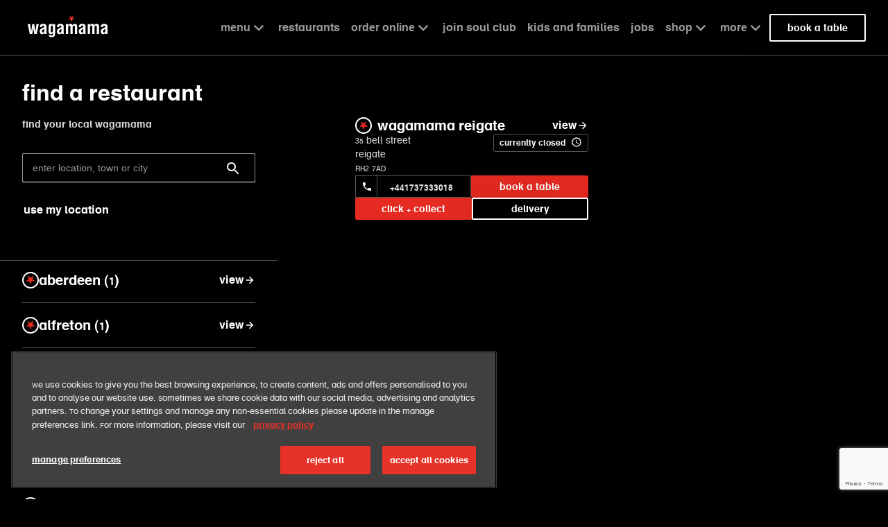

--- FILE ---
content_type: text/html; charset=utf-8
request_url: https://www.google.com/recaptcha/enterprise/anchor?ar=1&k=6LfGhbAqAAAAAKHiHBEn3BYcBW2iOeDWfIK1hYGV&co=aHR0cHM6Ly93d3cud2FnYW1hbWEuY29tOjQ0Mw..&hl=en&v=PoyoqOPhxBO7pBk68S4YbpHZ&size=invisible&anchor-ms=20000&execute-ms=30000&cb=70fgvddxeb71
body_size: 48504
content:
<!DOCTYPE HTML><html dir="ltr" lang="en"><head><meta http-equiv="Content-Type" content="text/html; charset=UTF-8">
<meta http-equiv="X-UA-Compatible" content="IE=edge">
<title>reCAPTCHA</title>
<style type="text/css">
/* cyrillic-ext */
@font-face {
  font-family: 'Roboto';
  font-style: normal;
  font-weight: 400;
  font-stretch: 100%;
  src: url(//fonts.gstatic.com/s/roboto/v48/KFO7CnqEu92Fr1ME7kSn66aGLdTylUAMa3GUBHMdazTgWw.woff2) format('woff2');
  unicode-range: U+0460-052F, U+1C80-1C8A, U+20B4, U+2DE0-2DFF, U+A640-A69F, U+FE2E-FE2F;
}
/* cyrillic */
@font-face {
  font-family: 'Roboto';
  font-style: normal;
  font-weight: 400;
  font-stretch: 100%;
  src: url(//fonts.gstatic.com/s/roboto/v48/KFO7CnqEu92Fr1ME7kSn66aGLdTylUAMa3iUBHMdazTgWw.woff2) format('woff2');
  unicode-range: U+0301, U+0400-045F, U+0490-0491, U+04B0-04B1, U+2116;
}
/* greek-ext */
@font-face {
  font-family: 'Roboto';
  font-style: normal;
  font-weight: 400;
  font-stretch: 100%;
  src: url(//fonts.gstatic.com/s/roboto/v48/KFO7CnqEu92Fr1ME7kSn66aGLdTylUAMa3CUBHMdazTgWw.woff2) format('woff2');
  unicode-range: U+1F00-1FFF;
}
/* greek */
@font-face {
  font-family: 'Roboto';
  font-style: normal;
  font-weight: 400;
  font-stretch: 100%;
  src: url(//fonts.gstatic.com/s/roboto/v48/KFO7CnqEu92Fr1ME7kSn66aGLdTylUAMa3-UBHMdazTgWw.woff2) format('woff2');
  unicode-range: U+0370-0377, U+037A-037F, U+0384-038A, U+038C, U+038E-03A1, U+03A3-03FF;
}
/* math */
@font-face {
  font-family: 'Roboto';
  font-style: normal;
  font-weight: 400;
  font-stretch: 100%;
  src: url(//fonts.gstatic.com/s/roboto/v48/KFO7CnqEu92Fr1ME7kSn66aGLdTylUAMawCUBHMdazTgWw.woff2) format('woff2');
  unicode-range: U+0302-0303, U+0305, U+0307-0308, U+0310, U+0312, U+0315, U+031A, U+0326-0327, U+032C, U+032F-0330, U+0332-0333, U+0338, U+033A, U+0346, U+034D, U+0391-03A1, U+03A3-03A9, U+03B1-03C9, U+03D1, U+03D5-03D6, U+03F0-03F1, U+03F4-03F5, U+2016-2017, U+2034-2038, U+203C, U+2040, U+2043, U+2047, U+2050, U+2057, U+205F, U+2070-2071, U+2074-208E, U+2090-209C, U+20D0-20DC, U+20E1, U+20E5-20EF, U+2100-2112, U+2114-2115, U+2117-2121, U+2123-214F, U+2190, U+2192, U+2194-21AE, U+21B0-21E5, U+21F1-21F2, U+21F4-2211, U+2213-2214, U+2216-22FF, U+2308-230B, U+2310, U+2319, U+231C-2321, U+2336-237A, U+237C, U+2395, U+239B-23B7, U+23D0, U+23DC-23E1, U+2474-2475, U+25AF, U+25B3, U+25B7, U+25BD, U+25C1, U+25CA, U+25CC, U+25FB, U+266D-266F, U+27C0-27FF, U+2900-2AFF, U+2B0E-2B11, U+2B30-2B4C, U+2BFE, U+3030, U+FF5B, U+FF5D, U+1D400-1D7FF, U+1EE00-1EEFF;
}
/* symbols */
@font-face {
  font-family: 'Roboto';
  font-style: normal;
  font-weight: 400;
  font-stretch: 100%;
  src: url(//fonts.gstatic.com/s/roboto/v48/KFO7CnqEu92Fr1ME7kSn66aGLdTylUAMaxKUBHMdazTgWw.woff2) format('woff2');
  unicode-range: U+0001-000C, U+000E-001F, U+007F-009F, U+20DD-20E0, U+20E2-20E4, U+2150-218F, U+2190, U+2192, U+2194-2199, U+21AF, U+21E6-21F0, U+21F3, U+2218-2219, U+2299, U+22C4-22C6, U+2300-243F, U+2440-244A, U+2460-24FF, U+25A0-27BF, U+2800-28FF, U+2921-2922, U+2981, U+29BF, U+29EB, U+2B00-2BFF, U+4DC0-4DFF, U+FFF9-FFFB, U+10140-1018E, U+10190-1019C, U+101A0, U+101D0-101FD, U+102E0-102FB, U+10E60-10E7E, U+1D2C0-1D2D3, U+1D2E0-1D37F, U+1F000-1F0FF, U+1F100-1F1AD, U+1F1E6-1F1FF, U+1F30D-1F30F, U+1F315, U+1F31C, U+1F31E, U+1F320-1F32C, U+1F336, U+1F378, U+1F37D, U+1F382, U+1F393-1F39F, U+1F3A7-1F3A8, U+1F3AC-1F3AF, U+1F3C2, U+1F3C4-1F3C6, U+1F3CA-1F3CE, U+1F3D4-1F3E0, U+1F3ED, U+1F3F1-1F3F3, U+1F3F5-1F3F7, U+1F408, U+1F415, U+1F41F, U+1F426, U+1F43F, U+1F441-1F442, U+1F444, U+1F446-1F449, U+1F44C-1F44E, U+1F453, U+1F46A, U+1F47D, U+1F4A3, U+1F4B0, U+1F4B3, U+1F4B9, U+1F4BB, U+1F4BF, U+1F4C8-1F4CB, U+1F4D6, U+1F4DA, U+1F4DF, U+1F4E3-1F4E6, U+1F4EA-1F4ED, U+1F4F7, U+1F4F9-1F4FB, U+1F4FD-1F4FE, U+1F503, U+1F507-1F50B, U+1F50D, U+1F512-1F513, U+1F53E-1F54A, U+1F54F-1F5FA, U+1F610, U+1F650-1F67F, U+1F687, U+1F68D, U+1F691, U+1F694, U+1F698, U+1F6AD, U+1F6B2, U+1F6B9-1F6BA, U+1F6BC, U+1F6C6-1F6CF, U+1F6D3-1F6D7, U+1F6E0-1F6EA, U+1F6F0-1F6F3, U+1F6F7-1F6FC, U+1F700-1F7FF, U+1F800-1F80B, U+1F810-1F847, U+1F850-1F859, U+1F860-1F887, U+1F890-1F8AD, U+1F8B0-1F8BB, U+1F8C0-1F8C1, U+1F900-1F90B, U+1F93B, U+1F946, U+1F984, U+1F996, U+1F9E9, U+1FA00-1FA6F, U+1FA70-1FA7C, U+1FA80-1FA89, U+1FA8F-1FAC6, U+1FACE-1FADC, U+1FADF-1FAE9, U+1FAF0-1FAF8, U+1FB00-1FBFF;
}
/* vietnamese */
@font-face {
  font-family: 'Roboto';
  font-style: normal;
  font-weight: 400;
  font-stretch: 100%;
  src: url(//fonts.gstatic.com/s/roboto/v48/KFO7CnqEu92Fr1ME7kSn66aGLdTylUAMa3OUBHMdazTgWw.woff2) format('woff2');
  unicode-range: U+0102-0103, U+0110-0111, U+0128-0129, U+0168-0169, U+01A0-01A1, U+01AF-01B0, U+0300-0301, U+0303-0304, U+0308-0309, U+0323, U+0329, U+1EA0-1EF9, U+20AB;
}
/* latin-ext */
@font-face {
  font-family: 'Roboto';
  font-style: normal;
  font-weight: 400;
  font-stretch: 100%;
  src: url(//fonts.gstatic.com/s/roboto/v48/KFO7CnqEu92Fr1ME7kSn66aGLdTylUAMa3KUBHMdazTgWw.woff2) format('woff2');
  unicode-range: U+0100-02BA, U+02BD-02C5, U+02C7-02CC, U+02CE-02D7, U+02DD-02FF, U+0304, U+0308, U+0329, U+1D00-1DBF, U+1E00-1E9F, U+1EF2-1EFF, U+2020, U+20A0-20AB, U+20AD-20C0, U+2113, U+2C60-2C7F, U+A720-A7FF;
}
/* latin */
@font-face {
  font-family: 'Roboto';
  font-style: normal;
  font-weight: 400;
  font-stretch: 100%;
  src: url(//fonts.gstatic.com/s/roboto/v48/KFO7CnqEu92Fr1ME7kSn66aGLdTylUAMa3yUBHMdazQ.woff2) format('woff2');
  unicode-range: U+0000-00FF, U+0131, U+0152-0153, U+02BB-02BC, U+02C6, U+02DA, U+02DC, U+0304, U+0308, U+0329, U+2000-206F, U+20AC, U+2122, U+2191, U+2193, U+2212, U+2215, U+FEFF, U+FFFD;
}
/* cyrillic-ext */
@font-face {
  font-family: 'Roboto';
  font-style: normal;
  font-weight: 500;
  font-stretch: 100%;
  src: url(//fonts.gstatic.com/s/roboto/v48/KFO7CnqEu92Fr1ME7kSn66aGLdTylUAMa3GUBHMdazTgWw.woff2) format('woff2');
  unicode-range: U+0460-052F, U+1C80-1C8A, U+20B4, U+2DE0-2DFF, U+A640-A69F, U+FE2E-FE2F;
}
/* cyrillic */
@font-face {
  font-family: 'Roboto';
  font-style: normal;
  font-weight: 500;
  font-stretch: 100%;
  src: url(//fonts.gstatic.com/s/roboto/v48/KFO7CnqEu92Fr1ME7kSn66aGLdTylUAMa3iUBHMdazTgWw.woff2) format('woff2');
  unicode-range: U+0301, U+0400-045F, U+0490-0491, U+04B0-04B1, U+2116;
}
/* greek-ext */
@font-face {
  font-family: 'Roboto';
  font-style: normal;
  font-weight: 500;
  font-stretch: 100%;
  src: url(//fonts.gstatic.com/s/roboto/v48/KFO7CnqEu92Fr1ME7kSn66aGLdTylUAMa3CUBHMdazTgWw.woff2) format('woff2');
  unicode-range: U+1F00-1FFF;
}
/* greek */
@font-face {
  font-family: 'Roboto';
  font-style: normal;
  font-weight: 500;
  font-stretch: 100%;
  src: url(//fonts.gstatic.com/s/roboto/v48/KFO7CnqEu92Fr1ME7kSn66aGLdTylUAMa3-UBHMdazTgWw.woff2) format('woff2');
  unicode-range: U+0370-0377, U+037A-037F, U+0384-038A, U+038C, U+038E-03A1, U+03A3-03FF;
}
/* math */
@font-face {
  font-family: 'Roboto';
  font-style: normal;
  font-weight: 500;
  font-stretch: 100%;
  src: url(//fonts.gstatic.com/s/roboto/v48/KFO7CnqEu92Fr1ME7kSn66aGLdTylUAMawCUBHMdazTgWw.woff2) format('woff2');
  unicode-range: U+0302-0303, U+0305, U+0307-0308, U+0310, U+0312, U+0315, U+031A, U+0326-0327, U+032C, U+032F-0330, U+0332-0333, U+0338, U+033A, U+0346, U+034D, U+0391-03A1, U+03A3-03A9, U+03B1-03C9, U+03D1, U+03D5-03D6, U+03F0-03F1, U+03F4-03F5, U+2016-2017, U+2034-2038, U+203C, U+2040, U+2043, U+2047, U+2050, U+2057, U+205F, U+2070-2071, U+2074-208E, U+2090-209C, U+20D0-20DC, U+20E1, U+20E5-20EF, U+2100-2112, U+2114-2115, U+2117-2121, U+2123-214F, U+2190, U+2192, U+2194-21AE, U+21B0-21E5, U+21F1-21F2, U+21F4-2211, U+2213-2214, U+2216-22FF, U+2308-230B, U+2310, U+2319, U+231C-2321, U+2336-237A, U+237C, U+2395, U+239B-23B7, U+23D0, U+23DC-23E1, U+2474-2475, U+25AF, U+25B3, U+25B7, U+25BD, U+25C1, U+25CA, U+25CC, U+25FB, U+266D-266F, U+27C0-27FF, U+2900-2AFF, U+2B0E-2B11, U+2B30-2B4C, U+2BFE, U+3030, U+FF5B, U+FF5D, U+1D400-1D7FF, U+1EE00-1EEFF;
}
/* symbols */
@font-face {
  font-family: 'Roboto';
  font-style: normal;
  font-weight: 500;
  font-stretch: 100%;
  src: url(//fonts.gstatic.com/s/roboto/v48/KFO7CnqEu92Fr1ME7kSn66aGLdTylUAMaxKUBHMdazTgWw.woff2) format('woff2');
  unicode-range: U+0001-000C, U+000E-001F, U+007F-009F, U+20DD-20E0, U+20E2-20E4, U+2150-218F, U+2190, U+2192, U+2194-2199, U+21AF, U+21E6-21F0, U+21F3, U+2218-2219, U+2299, U+22C4-22C6, U+2300-243F, U+2440-244A, U+2460-24FF, U+25A0-27BF, U+2800-28FF, U+2921-2922, U+2981, U+29BF, U+29EB, U+2B00-2BFF, U+4DC0-4DFF, U+FFF9-FFFB, U+10140-1018E, U+10190-1019C, U+101A0, U+101D0-101FD, U+102E0-102FB, U+10E60-10E7E, U+1D2C0-1D2D3, U+1D2E0-1D37F, U+1F000-1F0FF, U+1F100-1F1AD, U+1F1E6-1F1FF, U+1F30D-1F30F, U+1F315, U+1F31C, U+1F31E, U+1F320-1F32C, U+1F336, U+1F378, U+1F37D, U+1F382, U+1F393-1F39F, U+1F3A7-1F3A8, U+1F3AC-1F3AF, U+1F3C2, U+1F3C4-1F3C6, U+1F3CA-1F3CE, U+1F3D4-1F3E0, U+1F3ED, U+1F3F1-1F3F3, U+1F3F5-1F3F7, U+1F408, U+1F415, U+1F41F, U+1F426, U+1F43F, U+1F441-1F442, U+1F444, U+1F446-1F449, U+1F44C-1F44E, U+1F453, U+1F46A, U+1F47D, U+1F4A3, U+1F4B0, U+1F4B3, U+1F4B9, U+1F4BB, U+1F4BF, U+1F4C8-1F4CB, U+1F4D6, U+1F4DA, U+1F4DF, U+1F4E3-1F4E6, U+1F4EA-1F4ED, U+1F4F7, U+1F4F9-1F4FB, U+1F4FD-1F4FE, U+1F503, U+1F507-1F50B, U+1F50D, U+1F512-1F513, U+1F53E-1F54A, U+1F54F-1F5FA, U+1F610, U+1F650-1F67F, U+1F687, U+1F68D, U+1F691, U+1F694, U+1F698, U+1F6AD, U+1F6B2, U+1F6B9-1F6BA, U+1F6BC, U+1F6C6-1F6CF, U+1F6D3-1F6D7, U+1F6E0-1F6EA, U+1F6F0-1F6F3, U+1F6F7-1F6FC, U+1F700-1F7FF, U+1F800-1F80B, U+1F810-1F847, U+1F850-1F859, U+1F860-1F887, U+1F890-1F8AD, U+1F8B0-1F8BB, U+1F8C0-1F8C1, U+1F900-1F90B, U+1F93B, U+1F946, U+1F984, U+1F996, U+1F9E9, U+1FA00-1FA6F, U+1FA70-1FA7C, U+1FA80-1FA89, U+1FA8F-1FAC6, U+1FACE-1FADC, U+1FADF-1FAE9, U+1FAF0-1FAF8, U+1FB00-1FBFF;
}
/* vietnamese */
@font-face {
  font-family: 'Roboto';
  font-style: normal;
  font-weight: 500;
  font-stretch: 100%;
  src: url(//fonts.gstatic.com/s/roboto/v48/KFO7CnqEu92Fr1ME7kSn66aGLdTylUAMa3OUBHMdazTgWw.woff2) format('woff2');
  unicode-range: U+0102-0103, U+0110-0111, U+0128-0129, U+0168-0169, U+01A0-01A1, U+01AF-01B0, U+0300-0301, U+0303-0304, U+0308-0309, U+0323, U+0329, U+1EA0-1EF9, U+20AB;
}
/* latin-ext */
@font-face {
  font-family: 'Roboto';
  font-style: normal;
  font-weight: 500;
  font-stretch: 100%;
  src: url(//fonts.gstatic.com/s/roboto/v48/KFO7CnqEu92Fr1ME7kSn66aGLdTylUAMa3KUBHMdazTgWw.woff2) format('woff2');
  unicode-range: U+0100-02BA, U+02BD-02C5, U+02C7-02CC, U+02CE-02D7, U+02DD-02FF, U+0304, U+0308, U+0329, U+1D00-1DBF, U+1E00-1E9F, U+1EF2-1EFF, U+2020, U+20A0-20AB, U+20AD-20C0, U+2113, U+2C60-2C7F, U+A720-A7FF;
}
/* latin */
@font-face {
  font-family: 'Roboto';
  font-style: normal;
  font-weight: 500;
  font-stretch: 100%;
  src: url(//fonts.gstatic.com/s/roboto/v48/KFO7CnqEu92Fr1ME7kSn66aGLdTylUAMa3yUBHMdazQ.woff2) format('woff2');
  unicode-range: U+0000-00FF, U+0131, U+0152-0153, U+02BB-02BC, U+02C6, U+02DA, U+02DC, U+0304, U+0308, U+0329, U+2000-206F, U+20AC, U+2122, U+2191, U+2193, U+2212, U+2215, U+FEFF, U+FFFD;
}
/* cyrillic-ext */
@font-face {
  font-family: 'Roboto';
  font-style: normal;
  font-weight: 900;
  font-stretch: 100%;
  src: url(//fonts.gstatic.com/s/roboto/v48/KFO7CnqEu92Fr1ME7kSn66aGLdTylUAMa3GUBHMdazTgWw.woff2) format('woff2');
  unicode-range: U+0460-052F, U+1C80-1C8A, U+20B4, U+2DE0-2DFF, U+A640-A69F, U+FE2E-FE2F;
}
/* cyrillic */
@font-face {
  font-family: 'Roboto';
  font-style: normal;
  font-weight: 900;
  font-stretch: 100%;
  src: url(//fonts.gstatic.com/s/roboto/v48/KFO7CnqEu92Fr1ME7kSn66aGLdTylUAMa3iUBHMdazTgWw.woff2) format('woff2');
  unicode-range: U+0301, U+0400-045F, U+0490-0491, U+04B0-04B1, U+2116;
}
/* greek-ext */
@font-face {
  font-family: 'Roboto';
  font-style: normal;
  font-weight: 900;
  font-stretch: 100%;
  src: url(//fonts.gstatic.com/s/roboto/v48/KFO7CnqEu92Fr1ME7kSn66aGLdTylUAMa3CUBHMdazTgWw.woff2) format('woff2');
  unicode-range: U+1F00-1FFF;
}
/* greek */
@font-face {
  font-family: 'Roboto';
  font-style: normal;
  font-weight: 900;
  font-stretch: 100%;
  src: url(//fonts.gstatic.com/s/roboto/v48/KFO7CnqEu92Fr1ME7kSn66aGLdTylUAMa3-UBHMdazTgWw.woff2) format('woff2');
  unicode-range: U+0370-0377, U+037A-037F, U+0384-038A, U+038C, U+038E-03A1, U+03A3-03FF;
}
/* math */
@font-face {
  font-family: 'Roboto';
  font-style: normal;
  font-weight: 900;
  font-stretch: 100%;
  src: url(//fonts.gstatic.com/s/roboto/v48/KFO7CnqEu92Fr1ME7kSn66aGLdTylUAMawCUBHMdazTgWw.woff2) format('woff2');
  unicode-range: U+0302-0303, U+0305, U+0307-0308, U+0310, U+0312, U+0315, U+031A, U+0326-0327, U+032C, U+032F-0330, U+0332-0333, U+0338, U+033A, U+0346, U+034D, U+0391-03A1, U+03A3-03A9, U+03B1-03C9, U+03D1, U+03D5-03D6, U+03F0-03F1, U+03F4-03F5, U+2016-2017, U+2034-2038, U+203C, U+2040, U+2043, U+2047, U+2050, U+2057, U+205F, U+2070-2071, U+2074-208E, U+2090-209C, U+20D0-20DC, U+20E1, U+20E5-20EF, U+2100-2112, U+2114-2115, U+2117-2121, U+2123-214F, U+2190, U+2192, U+2194-21AE, U+21B0-21E5, U+21F1-21F2, U+21F4-2211, U+2213-2214, U+2216-22FF, U+2308-230B, U+2310, U+2319, U+231C-2321, U+2336-237A, U+237C, U+2395, U+239B-23B7, U+23D0, U+23DC-23E1, U+2474-2475, U+25AF, U+25B3, U+25B7, U+25BD, U+25C1, U+25CA, U+25CC, U+25FB, U+266D-266F, U+27C0-27FF, U+2900-2AFF, U+2B0E-2B11, U+2B30-2B4C, U+2BFE, U+3030, U+FF5B, U+FF5D, U+1D400-1D7FF, U+1EE00-1EEFF;
}
/* symbols */
@font-face {
  font-family: 'Roboto';
  font-style: normal;
  font-weight: 900;
  font-stretch: 100%;
  src: url(//fonts.gstatic.com/s/roboto/v48/KFO7CnqEu92Fr1ME7kSn66aGLdTylUAMaxKUBHMdazTgWw.woff2) format('woff2');
  unicode-range: U+0001-000C, U+000E-001F, U+007F-009F, U+20DD-20E0, U+20E2-20E4, U+2150-218F, U+2190, U+2192, U+2194-2199, U+21AF, U+21E6-21F0, U+21F3, U+2218-2219, U+2299, U+22C4-22C6, U+2300-243F, U+2440-244A, U+2460-24FF, U+25A0-27BF, U+2800-28FF, U+2921-2922, U+2981, U+29BF, U+29EB, U+2B00-2BFF, U+4DC0-4DFF, U+FFF9-FFFB, U+10140-1018E, U+10190-1019C, U+101A0, U+101D0-101FD, U+102E0-102FB, U+10E60-10E7E, U+1D2C0-1D2D3, U+1D2E0-1D37F, U+1F000-1F0FF, U+1F100-1F1AD, U+1F1E6-1F1FF, U+1F30D-1F30F, U+1F315, U+1F31C, U+1F31E, U+1F320-1F32C, U+1F336, U+1F378, U+1F37D, U+1F382, U+1F393-1F39F, U+1F3A7-1F3A8, U+1F3AC-1F3AF, U+1F3C2, U+1F3C4-1F3C6, U+1F3CA-1F3CE, U+1F3D4-1F3E0, U+1F3ED, U+1F3F1-1F3F3, U+1F3F5-1F3F7, U+1F408, U+1F415, U+1F41F, U+1F426, U+1F43F, U+1F441-1F442, U+1F444, U+1F446-1F449, U+1F44C-1F44E, U+1F453, U+1F46A, U+1F47D, U+1F4A3, U+1F4B0, U+1F4B3, U+1F4B9, U+1F4BB, U+1F4BF, U+1F4C8-1F4CB, U+1F4D6, U+1F4DA, U+1F4DF, U+1F4E3-1F4E6, U+1F4EA-1F4ED, U+1F4F7, U+1F4F9-1F4FB, U+1F4FD-1F4FE, U+1F503, U+1F507-1F50B, U+1F50D, U+1F512-1F513, U+1F53E-1F54A, U+1F54F-1F5FA, U+1F610, U+1F650-1F67F, U+1F687, U+1F68D, U+1F691, U+1F694, U+1F698, U+1F6AD, U+1F6B2, U+1F6B9-1F6BA, U+1F6BC, U+1F6C6-1F6CF, U+1F6D3-1F6D7, U+1F6E0-1F6EA, U+1F6F0-1F6F3, U+1F6F7-1F6FC, U+1F700-1F7FF, U+1F800-1F80B, U+1F810-1F847, U+1F850-1F859, U+1F860-1F887, U+1F890-1F8AD, U+1F8B0-1F8BB, U+1F8C0-1F8C1, U+1F900-1F90B, U+1F93B, U+1F946, U+1F984, U+1F996, U+1F9E9, U+1FA00-1FA6F, U+1FA70-1FA7C, U+1FA80-1FA89, U+1FA8F-1FAC6, U+1FACE-1FADC, U+1FADF-1FAE9, U+1FAF0-1FAF8, U+1FB00-1FBFF;
}
/* vietnamese */
@font-face {
  font-family: 'Roboto';
  font-style: normal;
  font-weight: 900;
  font-stretch: 100%;
  src: url(//fonts.gstatic.com/s/roboto/v48/KFO7CnqEu92Fr1ME7kSn66aGLdTylUAMa3OUBHMdazTgWw.woff2) format('woff2');
  unicode-range: U+0102-0103, U+0110-0111, U+0128-0129, U+0168-0169, U+01A0-01A1, U+01AF-01B0, U+0300-0301, U+0303-0304, U+0308-0309, U+0323, U+0329, U+1EA0-1EF9, U+20AB;
}
/* latin-ext */
@font-face {
  font-family: 'Roboto';
  font-style: normal;
  font-weight: 900;
  font-stretch: 100%;
  src: url(//fonts.gstatic.com/s/roboto/v48/KFO7CnqEu92Fr1ME7kSn66aGLdTylUAMa3KUBHMdazTgWw.woff2) format('woff2');
  unicode-range: U+0100-02BA, U+02BD-02C5, U+02C7-02CC, U+02CE-02D7, U+02DD-02FF, U+0304, U+0308, U+0329, U+1D00-1DBF, U+1E00-1E9F, U+1EF2-1EFF, U+2020, U+20A0-20AB, U+20AD-20C0, U+2113, U+2C60-2C7F, U+A720-A7FF;
}
/* latin */
@font-face {
  font-family: 'Roboto';
  font-style: normal;
  font-weight: 900;
  font-stretch: 100%;
  src: url(//fonts.gstatic.com/s/roboto/v48/KFO7CnqEu92Fr1ME7kSn66aGLdTylUAMa3yUBHMdazQ.woff2) format('woff2');
  unicode-range: U+0000-00FF, U+0131, U+0152-0153, U+02BB-02BC, U+02C6, U+02DA, U+02DC, U+0304, U+0308, U+0329, U+2000-206F, U+20AC, U+2122, U+2191, U+2193, U+2212, U+2215, U+FEFF, U+FFFD;
}

</style>
<link rel="stylesheet" type="text/css" href="https://www.gstatic.com/recaptcha/releases/PoyoqOPhxBO7pBk68S4YbpHZ/styles__ltr.css">
<script nonce="3E-Xx4cnid8CCHk1Aoft9A" type="text/javascript">window['__recaptcha_api'] = 'https://www.google.com/recaptcha/enterprise/';</script>
<script type="text/javascript" src="https://www.gstatic.com/recaptcha/releases/PoyoqOPhxBO7pBk68S4YbpHZ/recaptcha__en.js" nonce="3E-Xx4cnid8CCHk1Aoft9A">
      
    </script></head>
<body><div id="rc-anchor-alert" class="rc-anchor-alert"></div>
<input type="hidden" id="recaptcha-token" value="[base64]">
<script type="text/javascript" nonce="3E-Xx4cnid8CCHk1Aoft9A">
      recaptcha.anchor.Main.init("[\x22ainput\x22,[\x22bgdata\x22,\x22\x22,\[base64]/[base64]/MjU1Ong/[base64]/[base64]/[base64]/[base64]/[base64]/[base64]/[base64]/[base64]/[base64]/[base64]/[base64]/[base64]/[base64]/[base64]/[base64]\\u003d\x22,\[base64]\\u003d\\u003d\x22,\x22YsOUwogzQHzCnsOrw4fCiWPDpsKFw4DCjcKCQl5MaxjCtSTClsKINzjDhgTDoxbDuMO2w55CwohWw6fCjMK6wrvCkMK9clrDjMKQw51+Ahw5wqcmJMO1EsKxOMKIwq5Awq/Dl8O/w6xNW8KewqfDqS0Fwq/Dk8OcesKkwrQ7ScO/d8KcJsOeccOfw7DDtk7DpsKeJMKHVxfCpB/DlnI7wpl2w4rDsGzCqFXCscKPXcOQbwvDq8OzJ8KKXMO1HxzCkMOIwpLDoldtA8OhHsKBw5DDgDPDr8OVwo3CgMKVVsK/w4TCtcOsw7HDvCkIAMKlesO2HggpQsO8TB3DqSLDhcK1fMKJSsKMwqDCkMKvLhDCisKxwrzCvyFKw4nCs1A/RsOeXy5KwpPDrgXDt8KGw6XCqsOXw7g4JsO5wr3CvcKmLcOmwr82wqLDvMKKwo7ClsKDDhUKwpRwfFbDikDCvknCpiDDuk3Dj8OATgYbw6bCoknDiEIlVw3Cj8OoKcOJwr/CvsKfFMOJw73DnsOLw4hDSWcmRHkYVQ86w5nDjcOUwo7DsnQiZDQHwoDCkA50XcOdV1pse8O6OV0SfDDCicOawoYRPVXDknbDlXLCgsOOVcOVw4kLdMO5w4LDpm/[base64]/[base64]/[base64]/Dtzkmwp4Uw5YBT8OhwrYUchBxwqnDmDLDo8OrT8KuEE3DocK/w7nCtE0dwqkkUcOtw708w5kCBcKCYcOVwqp5IWsuFsOxw6VuZ8Knw7DDv8O0HcK7NsOgwqTClkMCBQIww5V/alDDsifDvzNSwpjDvx98QMOxw7XDvcOVw4Fcw7XCiXNuJMKVDsKTwodyw57Dl8OxwoXCjcKew47Cu8KNXGnDhSAmSsKXN3tWSsKJGcKewqjDoMOdMzfCilvDtTnCsi9kwrBPw7QzBsOQwozDvTwaCGpSw7UeCD9twrvCrnpDw64Mw4pxwpZaIcOcUSwUw4TDhG/Cu8O4wozDtsOFwpNHCzvCqB04w7DCkcOYwqcZwrI2wr7DijTDrGPCu8OWY8OwwqgZaDJnesOrNcKrQyhfR0tuT8O6RcOKesOrw7dgFAstwo/Cg8O0UsOPHMK/wq3CkcO5w7LCpH/Dp0BQX8OSZsKNBsO0M8OfIsKrw7gzwrlOwo/Dk8KuUQB6SMKRw4rCklvDjWBSFMKbJzktJmnDsHJJLl/DvgjDmsOiw6/CkVJOwoPCj1IORFVnVMOLwrQpw7lsw5VqdELChmAFwqsbX03Crj3DiR/DrsOyw5LDgy5FD8OIwqXDpsOuK3A/SF5EwqsnV8OVw5/Ch2d/w5V9fzFJw4tsw6/Dnho8UWpQwo1ML8OpHMKcw5nDmsKfw4Ynw6XDnD3CpMOiwqsUfMK5wpZfwrp8Y3AKw7Q2WcOwKBbCrsK+HsOyY8OrK8OGO8KtQC7CpsK/[base64]/wpMwdcKXw4FmwpjDlcK9wo8AY3HCvXrCicO/RVvCmsOFMGvCgcKPw6sLV34DFiJ3w5k5ScKqBElyHlAZEsOuB8Kew4EkRzzDrmQ8w48Lwq9zw4LCpFTClcOZdGA4KcKaG3dCE3DDkG01NcKuw6MGc8KSRm3CsR0GAjbDl8Oaw6LDjsK2w4DDu1XDusK7LnjCscOdw5LDrMKSw7JnAXULw4Z/DcKnwox9w6M4AcKIDhvDhcKHw7zDq8OlwrLCgyVSw44GP8OMw47DjQDDg8OMOcOfw6pow4Uqw6NcwotfQQ/DiUkGw58cbsOJw4ZtMsK2UsOePilewoDDtw/CvwnCuEnCk0DCr2jCjVYOeh7CrG3Dr3d9RsOWwpQtwolkwqYawopAw4dwZ8O+dAHDkkghOMK5w6A0X1dKw6h7N8K0w7JJw4rCrcO8wo8cEsOvw6UMSMKmwo/CtcOfw5vDtwJDwqbChA4/PcK/IsKEfcKEw6YfwrohwphXcnXCncOVA23ChcKIFHNXwpvDvzI8JQ/[base64]/Cm8K6wqgvw6fDuXdBAMOswpzCpAbDik9SwqDDuMOnw4TCu8OTwrh4ccKjJUcQfMKYUnhDaT8iw4bCti17wp8Qwp1ww4/DmllswprCrjs5wptxw50hWSDDhsKOwrR3wqVpPgRjw7Vtw7HDk8K9AllTAFbCkljChcKSwpDDsQs0w6sbw5/DoRfDn8KPw5zCgVxlw5Z/w7JbfsK7wrbCqSnCrU1rIiBQwp3CuGfDvjvCpVdUwrDClzfCq2gxw7V9wrTDijbChcKAf8KjwpTDu8Oqw4EOOgNtw5R1D8OuwoTCsHPDpMK6w48Mw6bCmcKSw67Cjx9owrfDjxp/NcOwJyYkwp7DlcONw7PDkHNzIcOgA8O5w4xbTMOhFHpiwqkIfMONw7RVw5gTw5fCjE4bwrfDqcO7w4vCscOwdUl1C8KyNinDvzDDgxtIw6DCjcKqwqnDpx7DkcK6PxrDi8KCwr/[base64]/CjsOaw4Ykwr/DrcO2TF7Dp8KAw7cVQMKPwrbDs8OmFTg6ElrDn24CwrxvL8O8CMOpwqM0w4A1wr/ChMKPNsOuw516wpbDiMKAw4Ihw5zCtzfDtcOLAEVZwofCkGcxA8KWYcKfwqLCqcO+w7rDrG/CgcKeR3kzw4XDp3XCiVPDunrDm8KmwpwMworCpsK0wrh5eGt+AMKjE2tNwojDtgksbEZ0XsKxBMO2wr/DjXERwp/DrwE4wrrDocOSw4F1wovCr2bCq33CqsKPZcOSLMO3w5oowqQxwonCmcO/[base64]/ClcO6wpJoVRsVw4cmDGktd8O/w71wwqXCqcKEw5VKTzHCq3AHwpJ0w7EPw5Erw4s7w6PCrMO+w7I2WcK1SCvDisKww711woPDvi/DicOYw5F5JkJ3wpDDvsKxw6xjMhxow6/CgWfCtsOfTsKkw53DsFsOwpQ9w6YBwqLDr8KPw7MANFjDggvCswfCtcKsfMKkwqkow7vDu8OtLDbCr0DCgTDCi0DDpcK/AsOcdcK6blbDo8K8w5LCqsOXVsKPw7jDtcO8dMKIOMKzOsKIwpoATsKEH8K5w7XCt8Kww6cVwrtvw7wWw79PwqjDgsKcw5fClMOLZSMvHxxMb2lrwoQHw5DCrsOsw7fDmULCnMOscBk+wpVHAkwkw6N+S1LDpB3CgSAuwrxpw7AswrdVw54/[base64]/CcKPw4DDm8Oow7LCkDJbwofCuMKLDMOxwrXDmcO1w7Zhw6zDhMKrw4A/w7bCvcKiw7Ivw7fCjUBOwrHCqsKQwrdIwocpwqgdB8OSagnDoFvDhcKSwq4vwqPDqcOXVmPCnMKWwrLCi2l6CMOZw7ZNwobDtcKtKMO1RGLCsTLDvwvDr294HcORfFfCgMKJwolww4IbV8KawrLChwfDtsOFbnPCmUAQMMKnfcKmME/CgT/CliPDpFFSIcKkwoDDnWF9NFwOZBpvdFNEw7JsHDTDlXjDtcKHw5PDh0c0aAHDpQkEelbDiMOOw4AcYcKseXo4wrxoIH5xwpjDscODw4zDuBsswr4pRDU8wpdgw7fChzJyw59DP8OnwqnCvMOUwrA1w5cUDMOBw6zCpMKEAcOuwpDDjlfDrybCusOvwrPDqRYSMSJlwq/Din7CsMOQDS/[base64]/Cg8KOAsKHwqjDs1Zyw6ASOsONPcOFwqt7C8OeZ8OqKm93w7hIIhZ4WMKLw4DDmS3DsDl5w6vDjcKDZMOFw4PDnyjCpsK8JcO3GSBOHcKITCcIwqIuwqM2w4lvw6wKw5JMeMOYwq0nw7rDvcOSwrkqwo/CoHcgWcOgbMODCMKaw4DDrwgdEsKFFcKkRnbCjWvDtnvDh1pxZkDCtG4+w6/DlgDCoXJDAsKJw6DDjsKYwqDCjCw4IMOYMWsdw5BjwqrDty/CqsOzw6txw4DClMObWsO1TsO8W8K7T8Odw5IEf8KfLWcjJMK9w6fCusO2worCoMKcw77CucOWH1tMf1LCh8OTG3QNWkc7fRl8w5LCsMKpPQrCk8OrKG3CvHMQwpESw5fCuMKjw7V6PsOjw61UXUHDisOuw4FCPzHDkGd/[base64]/ChsKYw5INw7JJw4PDpy0aw6IawrPDvAdVfsOcRMOew4zDncOfBR85wrTDnz1MdzEfMzPDucKYVsKlPxc+XMK0ecKBwq/[base64]/DkmDCh8Kiw6Mvw4PDmWNhA8Ogw5F6w5nCjBTDrRrDjcOcw6nCiQrDisOawpPDvkzDpMOnwqrDjMK3wr7Du3h2ZsOTw5gmw5fCocOkdHbCrcKJeEDDtCbDs1pxwr/DrATCr2vDocOITWHCtsKpwoJzQsKfSlEbFVfDu0kMw7pGNxfDn0nDh8Oow6Z2wp9Aw75FDcOcwqlsE8KKwqolUTgXw4nCjsOnPsKReDg+wpdzRsKKw6xdPhE9w4LDt8O4w5ItVTrCpsOTJcKCwpDCl8KywqfDty/CgsOlAXvDlQvCnVPDgiIoDcKuwoLDuA3Cv30BXgLDqjg8w7jDocO1A0c/[base64]/CnC/[base64]/[base64]/PcKiQSdOw6QtZMKrMEohw65lw6rClWwsw5V6w4dFw5nDrTJMDj52FcKvS8KoF8KLf2cje8Olw7zCp8O2woUbSsOmY8KLw6DDrsK3GcKGw47CjHQ/UMOFXDFydMKRwqZMaXPDusO1woBRTG9Ww7Bvb8OdwoNJZMOxwqzDtXU3R1YQw44OwpA/EU4fBsKDZ8KMek3DncOWwpDDsE1NKMOYTmZLw4rDn8KxH8KwfsK5wr53wrDCngAewo8TdFXDrk8mw58PP07CqMOzSDFwenrCrMOiZAzCqRfDghxyezZwwrLCpkHCh0YOwo/DnDMlwogZwrctGMOAw4B6AW7Dp8KcwqdQIh8VHMOtw6zDkk9XMB3DujrCpsOcwotyw7nDgxfDp8ORRcOnwrDCmMK2w4Uewppuw63DmcKZwoFUwp43worCssKSY8OgZ8KcZG0/EcKjw6fCj8OYEsKaw7fDlwHDssKxaF3DkcOYImJlwp15IcOxG8OgfsOMZ8K1w7nDv2RIw7Zvw4gSw7YlwoHChcORwo7DrGzCi2DDiGANU8KdVcO6woNrw7zCmjnDssK7DcOLw45eMhUEw7powpd+RMOzw5kpPVwsw7/[base64]/wq8Ow4TClMKHbcKiLcK8w4N0w7BSHcKnwqzCvcKIYiDCrH/[base64]/CncOWexkcw7Eoex/DtinCpFEXMsOkVFrDt0fDo8KAwojChMK3eHchwpzDvMK6w4Y1wqQzw6vDgEfCosKGw5ZMwpZBw6dow4VoGMOtSkzDpMKtw7HDi8O4ZsOew5zDpVwfacOgWFnDmlVacsK8IMObw5hbe3JIwqowwoTCjMOBX3HDr8KvPcO8BcONw4HCjTFUeMK7wq11HljCggLCiA/Dm8KgwpwJJGfCs8KgwqrCriF8eMO6w5XCjsKYWk/DrsOJwqwZAG53w4cNw6rCg8O+OcOVw47CscK6w5g+w5xawrkow6TCl8KvD8OGbl/Cs8KOVEgFEUbCvWJPRTjCpsKiZ8Owwq4nwo13w7Rdw7zCt8K0w6RBw6HDucK3w5x7w7TDncO4wpg/EMKSKsKnV8OMFV9UNUfCrcOxDcOnw4HCu8OqwrbCnX0cwpPDqjwQKQPCknfDhlbCn8O/[base64]/DpjTCgMOrw7EUw6dBw7hzXy1TNsK1KgPCg8KqT8OLelttTR3DqFdgwrvDt3FVKcKbw75aw6NUw48Xw5BhQ1c/C8K/[base64]/w4ZTfcKjw73DvsKdw6jDhQ11wpFaWAEnWmguw6p3wrAtw5IFGsKJC8K7w4fDgW4aP8OzwprCiMOyIEwKw7PCpVzCsVDDiTPDpMKhdwIeC8KPDsKww7ZRw5/Dn33ChcOHw7fCnsO7wosLYUh0csOVcnLCncO5BSg7w7c5wqfDssOVw5HCnMOEwrnClz9kw7PClsKiwo1AwpXCkwJqwp/DusKrw6hwwrETFcKTFsOWwrPCkkB+HxN5worCgcK4wpjCtVvDpWnDpQ7CulzDmA7Dr3tbwqARAWLCrcKgw7HDkcKTwphiGSjDicKrw4nDt2VCOMKAw63Drz94wpcnARYGw5whdmTDnSA1w7QQcUtlwq3DhlwvwpMYNsOqXUfDujnCgsKOw7fDhsKFL8OswpY/[base64]/UsK8FHzCtVhMw51rSMKlw7h1w4INEMOkJQLDrsKNTMKow7rDqMKCXVs+LsKXwrXDjEM2wpbCh23CrMOeGcOwPyPDhSPDuw7CqsOfKGbDoCM1wpFdX3dQA8O0w4R/JcKKw4nCvGHCoWnDsMKlw5LDkxlWw7nDjix5E8OfwpLDpBHCjT9Xw6DCt0YhwoPCpcKaRcOuasKzw53Cp0V7awTCu3h5wphseB/[base64]/DnSs/d8OFwpTDmsKiw5VXTcOCP8OCwo3Dq8ObbUdlwrXDl3XDncOCLsOCw5vCugjCn2B1a8OBTjhdF8Kdw71vw5gEwpHCr8OKGjN1w4rDljPDvMKhKmRZwr/CrBTCtcOxwoTDqWTCuxASJm/DvncXV8Oqw7zClB/DtsK5LhzCtEBoflUDC8KKED7CmMO/wq9Awr4Kw55NPMO9wrPDiMOuwoTDvh/Co2saf8KJIsKJTkzCg8OVdnp3a8OzVVVtAhbDqsOYwrHDiVXDk8KOw4okw5kdwpgOw5A7dnrCr8OzHsOLOsOUCsO3QMKNw7kKwpVcfRNdTlZpwoXCkFnDnD11wp/CgcOOcgsFMyfDrcK1IlJjH8Omcz3CocKFRFknw6h6wqjClMOFUUDChjzDlcK+wq3CucKmMxvCpn3Dl03CoMOnBHDDnDc9AC/Cpxc3w4jDpsK1YBLDvQw1w6zCj8Khw5PDkMOmYGBBUDE6P8KRwoVRMcOZJURawqEHw4jCs2/[base64]/csKyU0wNP8KVHMK2wq08w4LCpx5KFhPCkTwSecOTOl9xfBc6QXomKC/Ct1XDqmnDkCAPwodXw6ZLXcO3K24id8KBwqnCjsKOw7PCtz4rw7I9XMOsScOsZXvCvHpnwqpeAWTDmhbCvcOPwqHCnlgtXmHChzdATcOAwrBZbhxnUFNVRnsXLlzCl0/[base64]/DmnTDt8K4c8KJw4DCicOawrDCsW3Cvn99agvCnW8uw7Q0w5rCoy/DssKEw5DDhBUDLcKfw7jDoMKGJ8Kkwow3w5bDncONw5XDlsO4wo3DvsOncER4TGctwqxkMMOec8K1UxQBey94woHDucOMw6ggwpLDumhQwr4Uw7LDoyXCgAo/wpfDpQTDncKSVigCTQrCncOpUMKnwqo7bsK3wq7CpRTCu8KCKcO4MzDDpDICwq7Cmi/[base64]/IsOYwqzCtXc5woUwLg/DqRjDmyDCqMOSJRUSw57Dh8Obw63Ck8Oiw6VlwrQXw4Bcw59BwoVFwrTDvcKowrJUw4NYMGDCmcKCwpcgwoF/wqtYE8OmOsK/w4bCqMKSw7USDgrDpMOow67DumHDs8OYwr3CucORw51/[base64]/Dkg19woUeQ8KSLCTCoMOPw4JzXFJzw5I0w5peQMKswogwBn7Dijo6wqlHwpEXEEoMw6HDgcOsWGrCtSfCv8OSecK7N8KIMBFAb8Klw4/Do8KywpR3XcKvw7dBLxI8fjnDs8KjwrdpwoUzN8Kuw4YwJX4HAynDpjNxwqLCksK1w4bCh2txwqE8cjzClMKPOXtWwq7CisKucCUfFj3DncO+w7IQw53DqsKVAlsLwrhFD8OrcMKkHTTDj3VMw69ywq3CusK4JcOPCikww6/Ds1dqw7DCu8OKwrTCgTobPAfDk8KmwpM7U21qMcOSDEVsw65Jwq4fa03DmMO1O8ODwoZFwrZRwrUGw4QUwqQpw7XCnnrCk3x/P8OOHjkxZ8OOIMOrDgHDkSsPMWZ+OhkWNMK+wopJw4oFwprDl8O4IMK+P8OTw4XCmsOBQ0vDjcKHw6bDhBt5wqVow6XDq8KhMsKpLsOsMBFGw7VvTsOsG0kCwqjDtyfCqUNjwqpIChLDrMKYE21pLyfDvcOtwokjNsKJw5TCtcOWw4LDiAYoWX/CmsKswpfDt2ULwqPDi8OowpwYwoXDs8KOwrnCqcOsUDA3wqTCvV/Do2M3wqXCg8K7woswMMKCw7BTJsKlwoADK8KNwobCgMKETcOQNcKEw4jChUvDgcKcwq4pYsOZM8KwY8Oiw7DCkMOSU8OOZxDDvBgjw6V5w5rDjcO/HcOMR8OhHsO+QGgaeTHCsATCq8KZARhsw4IDw7nDhWdTNBbCsDV6VsOZNMKqw63DnMKSwrbCiCLDkm3DjHItw57CsDnDs8Orwq3ChxbDlcKewplYw5svw6Iaw6wYHA3CiTPDmFE8w5nCtgBdCsODwqQ2woNpFMK2w73CtMOJZMKZwq7DvQ/CtmfCng7DusKHMx0OwpF3W14awqbDolg0NCXCn8KrP8KJH0/[base64]/DhRbCosKrwo7CqnprBEs/wpDDv3rCo8OFw5lDw7wcw57DvMKLwpEDTR/Cv8KXwqo6woZLwpLCsMOcw6LDrGhtfTQtw7oETS0MWgHCuMOtwp9PFmITdRQ5w7zCrxPDsETDu23Cri3Dr8OqSDwrwpbDoiF+wqLCncO4FG3DnMOkd8Ktw5FiRMKrw4l9OAPDjnvDnWTDunlYwq9PwqMkQ8K2w4IQwpJXdj5ewq/[base64]/CoV5uw4sKc0bDtwnCu8KswrbDgEo0AnLDncO+wpw5w5vCqcOGw67DtnnCqB1tNV8+I8KZwrgxRMOuw4XCrsKoRcK4V8KIwp8/w4XDoWLCqMKPWGgmICLCqsKsLcKCwrHCoMKULg3Drz7DrEVvw4/CpcOyw5kqw6PCk3vCqkrDnwlfSnseUcKbUMOFa8OIw7UBwpwxKwTDgkQ3w6NCOFrDp8OowplGb8KJw5cZbU5+wpxTwoQJQcO2PErDhjIXYsOKWSwXW8O9wpNNw6vDksO+Yy/DnCfDlBLCo8O+NiDCmcKhwqHDiCLCi8Ohwp3CrCZGw5LDm8OaEQE/wpkiw49cCzfDrAFeO8Orw6V6woHDnkhgwq9lJMO8aMKuw6XClMKlwoPDpG0iwrQMwq7CsMOQwo3DkE3DncOoSsKswqPCoR96JU8fAQvDlMKYwo9Nwp1cw7AVb8KhecKKw5XDliXDjxdSwqhVEGrDisKLwrMdfURyBsKIwpQJWcOeT0FBwqAfwo1aXy7CnMOTw6vCgcO/KyBEw7zDg8KuwovDuEjDuDDDpVfClcKWw5R8w4Biw63DszjCijAfwpNwdGrDuMKuPDjDnMKWMhHCn8OpVMK4eSTDqMKIw53CpE0lC8OXw5TChysrw5lHwoTDjAh/[base64]/DnMOtcsOwwoHCk8OgwrHCmzg5woh2K8KMwpknwrYew4PCtsOCBVPCtlXChiFFwpoKTcOIwpTDu8K2TMOWw4vCtsKww5NOQQ3Dk8Ohwo3CkMOpPEPCvUUuwrjCuxR/w7DChC3DpUJJWQdNBcOpY0EgWhHDunzDr8KlwqjDj8OQVknCjWPDpE0nUS7CisOrw7Zbw7JYwrFywrZ6RTDCsVLDkcOzWMOVBcKTZT0nwoXCglotw43CtlrCvsOYQcOKSCvCrMO7wp7DvsKCw5IPw6XCqsOiw6fCtmglwoAralLCkMK/w7LCncKmbCEAMQAMwpcqPcKGwp1hfMOVwqjDoMKhwp7DvMK1woZrw57DmsOVw4JFw6xEwoLCo1AWW8KDYVN2woTDisOLwp58w4pBw5rDjxUmeMKJE8O0MkQ7LXFzAm4jeyPCsBXDnyXCvsKswpc/[base64]/CkMK2w7UgMcKtfMKkZhpVw61nwr3Chm/DvsKaw5/ChMKbw7DDrQ01wqrCnUwywrjDj8KndMKKw5DCn8OCfk3DtMK+QMKoCsKmw5NneMOnaFrDt8KMIBTDusOUwr/DsMOZMcKBw7bDh0HCm8ODdsKGwrU3ISTDlcOTPsOowqNkwpNLw4AbN8KRe0F3wqh0w4dCPsKkw53DqUpYecOsZiNHwr/[base64]/DosKVw6osCmcibsOMw7PDuTtzw7ZRw6HDsw9Xwp7DhH7CtsKow6HClcOvwrTCk8OHV8ONOsK3csOpw5R2wpVEw4J1w5fCl8Oxw4UAJ8KwZUfCkiPCnjXDkMKYw53ChXHCusK1MREtSXjDoBnDtMOePcKkeU3Cs8KSP1ISAcOYdQnDt8K/[base64]/CjRgVw4nCpBEjwqzCsMOjLMKlFTwbwqfDicKGCXLDjMKPDGTDi3fDjjPDjSItbMKPFcKCdMOmw4h4w5Qswr3DmcKTwrTCvy7CqsOOwrgVwovCm3TDsWliGj4jHCvCv8KDwrQDGsKgwpVXwrQPwpkFc8Khw47CnMOqaCl7OMOtwqJfw4rDkilMKsOLZVDCn8OfGMK/esO+w7Z+w41AcsO6JsKfMcOAw53CjMKNw7TCm8O2BR3Cl8OiwrUrw4rDqX0MwqFawpnDiDMkwqPCgUp5wqbDs8KzOygXHsKJw4o+L0/Dh1DDgcKhwpEcwo7CtHvDg8KJw7gnVgAFwrc0w6XCo8KZc8K8wpbDhMKaw64mw7rCh8Odwqs6dsK5wqQnw6bCpScDMSkWw4vDklIrw57DicKgMsOvwrhbBsO2U8O7wqojwpfDlMOGwqLDqTDDig/DrQXDkCXDhMOfS2rCqcOKw71NQkjCgh/Ck2PDkRXDgAEJwo7CucK/OHw2wooIw7nDpMOhwrE3J8KNX8Oaw4Q1wqdaQcKnw73CssKsw5BlVsKxXhjCkGjDl8Kgd3nCvhZDL8O7woQMw5TCu8KVFCXCvj8HFsKQJMKYVRgmwqEtQ8OaYsOsFMOywo8ow7tqGcOzwpclJAMpwoExU8K6wqNbw6VwwrzCmkhwM8O3woMfw6kgw6/CscKqwo/CmMOpMMKeXRsMw6JjYsOwwqHCiBLCksKFw4XCpsKeHh3CmzzCjsK3HMOdCFsFdxguw4/[base64]/[base64]/[base64]/Cv8OjUSLDim3CtmYebUvDkAAbOcKcQsKfMDjCuRHDlMO3wqM/wp8xHgbClsKfw5U7LGTCpCrDlGp7NsOTw53DmjNrw6XDmsOXHFJqw7XCiMKqFkvCmG5Ww5p4RsKkSsKxw7TCgEPDgcKkwoXCn8KfwrcvQMOowp/DqxwUw6zCkMO8dDfDgA5xH3/CoRrCs8Kfw5B6BWXDu2bDtsKewqlAwpvCj1nDpwgrwq3CiBjDgMO0P1QDMkvChWTDqcKjwqPDsMKDU3jDtlXDnMO+FsOQwoPCtEN8wpBXZcK7MAQvasOOw5h9wqTCi0kBccOUAUlzw4HDvsO/wrbDi8Kaw4TCuMKIw4B1CsKgw5QuwqTCrMK1MHkjw6bCn8KTwoXCrcKWVcKpw4hPMHZBwpsmwoZ0fXQhwqYMOcKhwp1XFD3DrTtWaFbDnMK3wozCkcKxw7JdaBnDowzCtj3ChsOrIjfCgiLCn8K/w5lmwobDkMKWesK4wrAzMyx/w5jCjsOYJyhJP8KHZ8OvIhHCtcKewr85N8OGIG08w6zDscKvfMOzw7HDhEvCjx5xdx8lf3PDh8KBwo7Cgh8eZcK/KcOjw6zDsMOzJsOqwrINesOKwrsZwoNRwp/[base64]/w6I/eHbDjQXDqWHDgMOfPx03w7/[base64]/DiMKnw4HDhmhhV8OjYEPDlAjCncKvwqdYahrCn8K/dzQoAgTDmcOnwp5Lw7/DiMO/[base64]/[base64]/CpsKBwrFqHHrDghnCtcKjWiwrw5gMwqMKw6hKw6DDpsOyQMKywrDDusOrXUpowpAlw6dEZsOVAmlmwpFNwqTCmsOAZSZXIcOWw63CpsO9wqvCnD4gA8OjVMKbAhkjDzjCgE40wq7Do8Otwr3Dn8Ksw4TDv8Opwp41woPCsTEWwrJ/[base64]/DncKyOjR1wqIEQMKFIMKfPSTCi0DDr8K3YcOyT8O0TsK6dGwRw7kowpkBw5tacsOtwq3Cml/DvsO5w5jClcKaw5LCmsKDw7fClMOfw67Clx9IDShuLsKIwqg4XTLCuw7DqA3Cp8K/GsO7w4EAbcOyLsKtccONZVlmdsOeSForOSDClXjDsSR4cMODw4TDqsKtw4oQJy/DhVgKwobDoj/CoRpNwpDDkMKoEhrDuxDCt8K4CzDDm1PCmMO8bMKPfcKww5/DhMKEwogRw5HChMOPWgjCnBLCo0/CsmNmw7PDmmMXbFwMIMODfsOqw4LDhsKUQcOZwrc7d8Otwq/DrcKgw7HDsMKGwpfCliXCijjCpmlaY0vCgCbDgQbCocO6M8KeUEwndUDClMOKKFbDqMOkw7nDosOQKwcfwpLDph/Dq8KTw5Bmw6s6FMKKH8K0dMKXDijDmUjCu8O1Ohw/w6l1woZ/[base64]/Njx2w4t5w6LCpXzDvlXDuG/DmiYAw6h7YMK+AmPDpkEdJnoaYcOXwofCmB42w4nDisOPwo/DuQRUZlAsw4rCsWTDpWR8Hz58HcKAw507KcOhw4bDpFgDOsOlwqXDssKbZ8OVGcOlwq1oSsOELjg0ZMOsw5rDg8KhwqFnw5czEG3CsTbDu8OTw5jDh8OucD13YjkaF3XCnlLCoi3Cjy8Bw5HDkDjCqyjCmsOGw4IdwoMjN0prBcO6w4/DpAQIw5bCgi19wrTCon5dw5oJw6wrw7gYwprChsOeIMKgwrFQf2xDw6jDhGDCj8KHTHhvw5TCoFAbNcKDOA07AzJtMsOSwrDDgMK5fcOCwrXDhxvDiSzCljELw7/CvDrChzfDhcOJWlQfw7bDvDDCkwrCjsKAdzcfcsK9w5hXDTXCisOwwojChcKVUsO4wp4tZh0VZRfCjBLCtMO1F8KuUWPCi29ZUcKUwpNxwrduwq/CpsKtwrXCi8KAUsKFPErDoMKbwoTDuHt7wo4ecMKFw4BXdsOfOXzDnnTCmnU0L8KnKkzDuMOpw6nCgx/CozXCvcK8RXMaw4nCtQrCvnTCqhNnKsKJZsO0Bk7Do8OZw7bDpcK/IgfCn21oOMOsEMOtwqh8w6jCu8O+McKgw6bCsTDCow3CtkEJaMKdVS10w6PCmgQWasO5wqXCu2LDmAopwod3wogsD2DCiEDDnk/DvTrDuXfDpwTCgMO1wqcCw65Qw7jCjT1nwqB/wpHDqHnCg8KzwpTDh8OzSsOxwrpvJjB3wrjCu8KDw54Rw7zDrMKLEwTDhhHDsWbCuMO8LcOhwpBlw5xqwpVbw7gvw4E9w6nDocOoW8OAwrHCnMKSRcKeEMKhdcK2LsO6w6jCp3cJwqQawps6wo3DrlLDp1/[base64]/CiMOVJhPDl8Kww6XCtAtrwoVfw5sFAsKRKQheaCVHw6xtwo3Cqw0HU8KSN8KDSMKow5XCgMO2WR7CgsO7KsKiBcKmw6IKw4suwoPDp8OZwqkMwobDnMKpw7gdwpzCvBTCozUFw4Ytwot9w7TCkg9aWcOJw4rDtcOmRFUNRsKWw4N5w5/Dmmg0wqbDvcOXwrjCncKWwpvCpcKuHcKqwqJaw4cewqNewq7CjTcJw6nCkgTDtkXCoz5/[base64]/J8K4C3TChhHDn8O5w6LDnMKpZxnCqMOSEwnDsSsqY8O3wq7Di8Kjw78iG1dwREzCosKCw4k0csOYHk/DisO0bE/[base64]/dyVSB2rCgcKbw4oIQ2cNPMORwqXDjT3DucKgEUnDo3l+ODd3wozCihEQwqVmfRjCusOjw4DCjhjCvFrDlQ0GwrHDg8KJw5piw7teSxPCusKuw7PDlMKgfsOGHcO4wpNOw5JoaATDkcKlwpjCiCo0IXbCsMO/WMKbw6JZwo/CkUxbMMOZIMKrQG/CgwggCGDDuH3CuMOzwr03esK9fMKJw4BkBcKsK8O5wrHCqyHDksORw6ZyP8OydT1tAcKww4/DpMO4w5jCmwBOwr9hw47Csj0LaxdVw43DgQfDkE9OcxgsaRwiw73Cjjp1M1FcbsO/wrspw5zChcKOW8Orwr5bIsKeEMKSdHxxw7bDkjzDusKnwr3CmXfDpWHDqT4KfxoOYUocf8KrwrRCwpNdIRYpw6PCrxF/w7fCoUB0wpcPDmPCp20vw6bCp8Kkw5lCMGXCul/DrsKlO8KBwrXDnkIFJsKewpPDv8KuC0gjwpHDqsO6TsOFwpzDuQbDjE8Ub8KlwqfDvMKwZMOcwrVGw4AcJV7ChMKPBzFMOCLCpnrDjMKpw7/[base64]/Cs8O+w7VqCsK8wqTDkkJyMMKME27Ci2vChXwvwrPDhsKkdzoYw4nDrjvDp8KONsOVw5pKwrBGwohec8OzF8O6w5/Dl8KTDyZWw5bDncK6w7cTcsK4w77CnxzCo8O1w6UPw4TDucKQwrTCvcKbw47DkMKVw6xWw5fDqsOmbmElasK5wrjDucK2w5cWCGUywqMmf0PCvnDDgcOXw5PCpsKqasK5YizDmnImwo8rw7ZWwqjCjDvDscKhYTbDhBzDrsKkwqrDvxjDgl7CnsO2wrhhMQ/CqTMfwrddw5NXw5tDd8OUNQZYw53DnMKNw77CmRTDkQ7ClE3DlmjCoysifMKXMwRpJ8Kjw73DqhcDwrDCr1fCu8KZdcKNJV/Ck8KUwrnCvQPDqx4gw7TCuwULZWVmwo1zLsOKNsK5w4zCnEDCj0TCksKUcMKeOQN2bCYTwqXDgcODw6LChWFcRSzDtxs7AMOpdQJpXS/DlAbDp34NwrQUwo0oesKRwqZpw7MuwphMU8OFfkEyBg/CkU7Cjjc0HQ5pRQDDh8KJw5c5w6zClsOKw590wrTDqcKOCAolwoDCgDXDtkJwc8KKXsKZwqbCrMK2woDCiMOiewPDjsOdS1fDqmJ+ZW8zwqFtwrtnw4zClcK6w7bCncKLwpNccCrDiRo6w7/Ds8OgbhtUwpp+w61ewqXCpMKAw6TCrsOSZwthwoodwp1dTyjCr8KFw5ILwrk7wpRjZEHDtsKOIXQ/InXDq8K8FsOIw7PDiMKAVMOlw5Q3G8O9wpFWwqXDssKTWmUcwpMxw5MlwpoUwrTCpcK8XcOhw5N6VSzDp2Vew7RIaAEEw641w4HDqMO3wpvDo8K1w4oywrQZOk7DoMKqwqnDuHHCmsO8ZMKPw6vCgsKKZsKWEsOKUSTDpsKSTV/DscKUP8O3QHTCr8OJScODw5l4WMKPw5vCo2tpwpkkYhMywqXDtG/DvcOHwq/[base64]/Du2/DssKEHXQYeBw2KC3CpsOjGcOrw5daEMKSw5xkH2TCoAnDvGrCqVLCmMOAdTvDmcOqHsK5w6EIWcKAMBHDssKoCiYldMKtPzJEwo5tfsKwZy7CkMOWwqfCmiVHc8K9ei0Ewo4Uw4HCisO3LMKMAMOKw6twwo7Ck8KAw4vDtSI5K8ORw7lfwpHDhAIiwpjCjmHCvMK/wp0SwqnDtzHCqTUww5BadMKNw4HDklXDtMKYw6nDhMORw5JOOMOQw5JiHcKFVcK5e8KVwqPDqCd/w69KVUolEjoJZBvDpsKSHy7DvcOsWcOBw4bCoyTDvMK5WhYkIcOMQyMKEsOcbwXDriZaK8Kzw7fDqMKsdnXDukDDrcOZwp3CocKYfsK2w47ChQ/CocO6w4Jmwp11TQDDmAEmwrxkwrBlIUFVwqnCkcKwN8O1VVPDklAswpjDpsOgw53DuEVnw6jDiMKIQ8KQdEpGaRfDhCM3ZsKjwrPDsBMrbWMjQwfCrxfDrzxVw7csLVfDoR3DoWIGI8Kmw5DDgl/[base64]/AcKpw69cwqzCncOjw4tfV35vwrnDnxt4WC7CkTsyEcKFw4UkwpLCiTEsworDihDDusOewr7DsMOPw7XCnsK7wplKRcKFFy/Ct8OVPsK3Y8KawooJw5HDvFQLwoDDtFh/w6zDm3VNXg/Dp0fCsMKJwp/DksOqwp9iMix2w43CqMKleMK/w5ZHwrPCrMONwqHDuMKuNsOgwr/[base64]/azAew5rDgxHCmsK7w7lww77DqS3DmQBiU3bDmVfDjl8pK2PDpCzCksKGwr7CqcKjw5gnQ8OJSMOnw7bDsyfCvHLChw7DukjCuXHCk8OjwqBGw5NRwrdpYAHDkcOxwo3DuMKMw53CkkTCn8KDw7NFJxAYwpg6w4s8awPCgMO6wqY3w6VabBbCr8KHUsK9dH48wrNzFW/CgcKfwq/DucOAYl/CqR/[base64]/CrcK9JsK9cQRtOMKqwo9NVcKVa8K4w7IKNQ8dYMO1QsKUwpBzEMOkV8Oyw4BVw5rDnSTDgMOpw5XDi1DDvcOzE2nCucK9NMKIFcO4w5jDrwlqbsKdwpTDh8KdP8K8wqQtw7PCiws+w6gbdMKgwqDCjsOqBsO/[base64]/CmT9bwrxRCU/ChMOgwqDDtsKwZ8OuwprCgiDDsjR5SzzCjC10Q2B2wqDCpcO5F8Onw75Gw5TDn2DCssO4QV/Cn8Ogw5PClF4EwotmwofCon7DrcOIwogewq4OLhzDqAfCj8Kawq8cw7TChcKbwoLCtsKFFChmwpvDoDJeJHXCg8KcE8K8EsKEwroSZMKBJsKPwoMZKExdBgE6wq7CtmfCt1gpCcK7SmfDk8OZKEHDtsKLOMOgw5ByHUDCm0tEdyDCnGFqwo8twq/DoW4vwpQbPsK5TnsaJMOkw5AkwqNUSTFOGcOCw4kTaMKgecKpWcKtZD/CmsOlw7Rcw5DCicOZwqvDi8OBTDzDu8OvJsOYAMOFGnDDsA7Cr8OqwoLCiMKow51uwpPCp8Obw53CtsK8RHRiSsKGw4VCwpbCh0ZkUF/Dn3VXRMO6w47Dl8Oyw7I/B8K8GsOMM8K6w6bCmFt9a8OUwpbDqUXDu8KQWxgGw7vCsUouAsKyRU7CqcKlw5Y7wo4WwpnDrTd2w4PDo8OCw6vDumlMwpDDuMOfBlZ/wofCosK0acKbwo0LWE55w5crwrDDj34PwrTCmDF9RyfDqQfCmiXDncKpP8O0w4gIfXvCuEbDqSnCvjPDnwoQwo5Dwo5Lw7/[base64]/wot+IsKrNcKCwpA7w7/CjVkefsKFMsKqaWDClcKOBsOPw7zDslMKLFQZMnwYWFIDw6rDj3shaMOJwpTDsMOIw5XCsMKIQ8O/[base64]/DlR/Dh0dOJcKnwpsveMOMKQXCkDhRwofCtcOMwp3DgMOJwq/DhXfCuVzDr8OCwqd0wrvDg8O1D28RRMKTwp7DvHPDjmXDih/CqcKvMBNdAkwBR0Vlw7IJw59SwqfCn8KTwrRow4HDkHvCi3jDqwA3GMKXJB5NJcK3EsKxwqjCpsKYd1J5w7fDvMKwwqtEw7bCt8KFTn/DtsK0YB3DimQ8wqkuHsKtflNvw5s5w5MuwqjDsD3Cr1ppw7jCpcK+w7tuesOswojDlMKywqHDvVXCjzlUXzfDvsOiQCVqwr5HwrNxw73DuydQIMOTZkcAQ3/CqcOWwqjDmDYUwrQvLUY5Xjt6w4BjBi4zw5dYw60MJxxbwr3CgsKiw7DCpsOHwohlJcOLwqvCg8K6AR3DsHnCv8OKA8OoYcOFw7DDqMKpWAYAXX/CjnMoS8K6KcKHaGM8DGUMwq9xwpnClsKaQSAsDcK5wrrDmsOiCsOwwprChsKvKkfDkldwwpUoEXF/wpljw73Dr8KlKsK4XDwMWMKGwrY4QF4TcTvDlcOLwosWwpPDliDDgFYTb1cjwoACwp3CscONwqkQw5bCuVDCs8KjC8O6w5LDi8OoZAXCpCjCucO0w68OUiFEw7IKwr0sw6zCv1vCrA0HO8KDVTBxw7bDnB/CnsK0IMO8IMKqEsKew67DlMKJw7J4TD8qwpbCtsOew6LDqMK6wq4MXcKRccO9w4J8wo/DsX/[base64]/DugxMwqFyHsKlL8KIXErDjMKGwpENKcKhFQoqfMKIw4lcw7fCjQDDpcO5w705CAoSw580YWtNwqZ7QcOlPk/CncK2LUbCjsKaM8KfNQfCpi/CjMOnwrzCr8KfEWRXw4ZewplJeEN6FcOQD8KHwr3DhsKnOGfDjMKQwqobwp5twpdYwp3CqsKja8OYw5vCn0LDgWvCpMKzJcK9JBMUw63DssKgwonCjB17w6fCvMOrw5M/G8OIE8ONf8OHa1crUcOjwp3Dkl4+TsKcTmUSAz/Cr3HCqMKMDmUww6jDiEIiwqVLOCPDmDFrwpnDpSXCsVgbemtkw4nClBlRUcOywqYqwpTDvCIHw5PCgg5ycsOOU8KMRsOzC8OfNEPDhilMw63DiGfDigUwGMKKw68Kw4/DqMOvV8KJICbDsMOtZsKgUcK9w5jCtsKuLSBAcsOrwpHCkHDCil4owrcZccKRwrXCgcO/GykgecOcw6fDtnUNXMKpw4HCpF3Dt8OGw44r\x22],null,[\x22conf\x22,null,\x226LfGhbAqAAAAAKHiHBEn3BYcBW2iOeDWfIK1hYGV\x22,0,null,null,null,1,[21,125,63,73,95,87,41,43,42,83,102,105,109,121],[1017145,304],0,null,null,null,null,0,null,0,null,700,1,null,0,\[base64]/76lBhnEnQkZnOKMAhmv8xEZ\x22,0,1,null,null,1,null,0,0,null,null,null,0],\x22https://www.wagamama.com:443\x22,null,[3,1,1],null,null,null,1,3600,[\x22https://www.google.com/intl/en/policies/privacy/\x22,\x22https://www.google.com/intl/en/policies/terms/\x22],\x22Li5+lnDJT6mjSQ4SGhwz2LtgKkV3S2JTOW7MB29uWH8\\u003d\x22,1,0,null,1,1769250940624,0,0,[202,133,204,73],null,[225,164,41,137],\x22RC-wGVF8gaq_yWncw\x22,null,null,null,null,null,\x220dAFcWeA4bCgyCvOB3FMqzji7XzlvQP9x1dioF71PK1SG6B8MarcarbMfV0AXwFOOgUXgCNpt2DmZwxdsLU0sYDZOXlStb3F55zg\x22,1769333740787]");
    </script></body></html>

--- FILE ---
content_type: text/css
request_url: https://d3hlg2fka1bj91.cloudfront.net/assets/_nuxt/entry.f336cca3.css
body_size: 1107
content:
._textStyles_zb9yt_2{-webkit-text-fill-color:transparent;-webkit-text-stroke:1px var(--382b9690);display:block;font-size:var(--be321266);font-weight:700;line-height:var(--dd18b1b8);opacity:80%}@media (min-width:1024px){._textStyles_zb9yt_2{font-size:var(--be32045a);line-height:var(--c604f36c)}}@media (min-width:1280px){._textStyles_zb9yt_2{font-size:var(--be31f45e)}}._heading_18qg2_2{display:flex;flex-direction:column;gap:4px;margin-bottom:var(--1419c8a0);text-align:center}._preTitle_18qg2_9{color:var(--2ce72dc1);font-size:var(--37ea8234);font-weight:400;line-height:var(--a4aa5400);margin-bottom:2px}._preTitle_18qg2_9,._title_18qg2_18{display:block;text-transform:lowercase}._title_18qg2_18{background-color:var(--57246cca);color:var(--2bc0f197);font-size:var(--37ea7b2e);line-height:var(--a4aa5210);margin:0;padding:0 var(--1419c51d) var(--533aa440)}@media (min-width:768px){._preTitle_18qg2_9{font-size:var(--37ea7b2e);line-height:var(--a4aa5210)}._title_18qg2_18{font-size:var(--37ea6b32);line-height:var(--a4aa3cfe)}}@media (min-width:1024px){._preTitle_18qg2_9{font-size:var(--37ea793e);line-height:var(--a4aa4b0a)}._title_18qg2_18{font-size:var(--37ea642c);line-height:var(--a4aa35f8);padding:0 var(--1419c824) var(--1419c4a1)}}@media (min-width:1280px){._preTitle_18qg2_9{font-size:var(--37ea7238);line-height:var(--a4aa4404)}._title_18qg2_18{font-size:var(--37ea5c2e);line-height:var(--a4aa2dfa);padding:0 var(--1419c8a0) var(--1419c51d)}}._description_lmpl2_2{color:var(--1490f628);font-size:var(--ef3946ea);line-height:var(--55a53322);margin:0;text-align:center;text-transform:lowercase;width:280px}@media screen and (min-width:1024px){._description_lmpl2_2{width:var(--455e0dba)}}._background_1x1vk_2{align-items:center;background-attachment:fixed;background-image:url(./BlackConcreteTexture.b4f4000c.png);background-position:50%;background-repeat:no-repeat;background-size:cover;display:flex;justify-content:space-between;justify-content:center;min-height:380px;position:relative;width:100%}._customBackground_1x1vk_17{background-image:radial-gradient(50% 50% at 50% 50%,transparent 0,rgba(0,0,0,.32) 100%),linear-gradient(0deg,rgba(0,0,0,.5),rgba(0,0,0,.5)),var(--9705b06e);border-bottom:1px solid var(--481795fe)}._centerColumn_1x1vk_29{align-items:center;display:flex;flex-direction:column;height:100%;justify-content:center;text-align:center;width:100%}._leftColumn_1x1vk_43,._rightColumn_1x1vk_39{display:none}._heroTitle_1x1vk_47{margin-bottom:var(--2e6d9b0a)}@media (min-width:1024px){._background_1x1vk_2{justify-content:space-between;min-height:320px}._column_1x1vk_57{position:relative}._leftColumn_1x1vk_43{direction:rtl}._leftColumn_1x1vk_43,._rightColumn_1x1vk_39{display:flex;flex-direction:column;overflow:hidden;width:220px}._centerColumn_1x1vk_29{left:unset;position:absolute;top:unset;transform:unset;width:100%;z-index:1}}@media (min-width:1280px){._background_1x1vk_2{min-height:375px}._leftColumn_1x1vk_43,._rightColumn_1x1vk_39{width:300px}}._customButton_4ufhn_2{text-wrap:nowrap;align-items:center;background-color:var(--1780d1c0);border:2px solid var(--c81301c4);border-radius:2px;box-shadow:0 4px 64px #0000001f;box-sizing:border-box;color:var(--ed92039e);cursor:pointer;display:inline-flex;font-family:inherit;font-size:var(--38ee2a56);font-weight:700;gap:var(--61bad85c);height:var(--61bac34a);justify-content:center;line-height:var(--a6d28836);min-width:108px;padding:0 var(--61bad156);text-align:center;text-decoration:none;text-transform:lowercase}._disabled_4ufhn_29{cursor:default;opacity:.4}._customButtonHover_4ufhn_34:hover{background-color:var(--2780aa73);border-color:var(--57d68d96)}._customButton_4ufhn_2:focus{outline:2px solid var(--cfc1d45e);outline-offset:2px}._customButton_4ufhn_2 svg path{fill:var(--31e29e38);transform:scale(var(--06dab92b))}._small_4ufhn_49{font-size:var(--121d0f8b);height:var(--61baca50);min-width:128px}._backgroundImage_4ufhn_55{background-color:transparent;border:none;height:auto;margin:0;min-width:0!important;padding:0;width:auto}._buttonWithLogo_1xpql_2{align-items:center;display:flex;flex-direction:column;gap:6px}._buttonLogo_1xpql_8{color:gray;height:auto;width:70px}._container_1ooes_2{align-items:center;display:flex;flex-direction:column;padding:40px}


--- FILE ---
content_type: text/css
request_url: https://d3hlg2fka1bj91.cloudfront.net/assets/_nuxt/FooterDropdown.f874d4a9.css
body_size: 157
content:
.footer-dropdown-container .vs__dropdown-option{border-bottom:1px solid var(--088f6ae9);color:var(--af70bd3e);font-size:var(--228175d6);line-height:var(--1d09fd74);padding:var(--c6782294) var(--088c6d32)}.footer-dropdown-container .vs__actions{padding-bottom:4px;padding-right:var(--088c6d32)}.footer-dropdown-container .vs__dropdown-menu{height:150px;padding:0}.footer-dropdown-container .vs__search{margin:0;padding:6px var(--088c6d32)}.footer-dropdown-container .vs__dropdown-toggle,.footer-dropdown-container .vs__selected-options{padding:0}.footer-dropdown-container{--vs-search-input-color:var(--ad2444ea);--vs-search-input-placeholder-color:var(--b633beb8);--vs-selected-color:var(--ad2444ea);--vs-font-size:var(--22817614);--vs-line-height:var(--1d09fdf0);--vs-border-color:var(--cf7bf1be);--vs-border-width:1px;--vs-border-style:solid;--vs-border-radius:0px;--vs-controls-color:var(--ad2444ea);--vs-dropdown-bg:var(--ad2444ea);--vs-dropdown-color:var(--ad2444ea);--vs-dropdown-option-color:var(--cf7bf1be);--vs-transition-timing-function:none;--vs-dropdown-option--active-bg:var(--088f6ae9);--vs-dropdown-option--active-color:var(--af70bd3e)}


--- FILE ---
content_type: text/css
request_url: https://d3hlg2fka1bj91.cloudfront.net/assets/_nuxt/ReservationModal.3a5b7284.css
body_size: 641
content:
.reservationIframe{display:block;height:600px;margin:0 auto;max-width:600px;min-width:280px;width:100%}.reservationModal{visibility:hidden}.reservationModalVisible{visibility:visible}.reservationModal>dialog{max-width:600px;padding:56px 0 12px 12px;width:100%}.reservationModal #closeButton{background-color:var(--10e43478);position:absolute;right:var(--56967418);scale:.8;top:-46px;z-index:1100}.reservationIframe{background:#fff;border:none}.placeholder{background-color:var(--10e43478);height:44px;pointer-events:none;position:absolute;right:0;top:-46px;width:60px;z-index:1050}.iframe-close-overlay{background:#fff;height:38px;pointer-events:auto;pointer-events:none;position:absolute;right:15px;top:0;width:95%;z-index:1200}@media (max-width:500px){.reservationModal>dialog{margin:0}.reservationIframe{height:calc(100vh - 200px)}}


--- FILE ---
content_type: text/css
request_url: https://d3hlg2fka1bj91.cloudfront.net/assets/_nuxt/IconComponent.ec0e5600.css
body_size: -2
content:
._icon_ammwt_2{height:var(--5bdc0ecd);width:var(--5bdc0ecd)}svg._icon_ammwt_2 path{fill:var(--368acdd2);transform:scale(var(--1fa2b3fe))}svg._icon_ammwt_2 g{-webkit-clip-path:none;clip-path:none}


--- FILE ---
content_type: text/css
request_url: https://d3hlg2fka1bj91.cloudfront.net/assets/_nuxt/ArrowCta.f8679105.css
body_size: 402
content:
._customButton_s3qb1_2{align-items:center;background:none;border:none;color:var(--bfc6233c);cursor:pointer;display:flex;gap:var(--7b32d1dc);margin:auto;padding:0;position:relative;text-decoration:none}._reverseOrder_s3qb1_16{flex-direction:row-reverse}._iconImage_s3qb1_20{align-self:center;left:50%;position:absolute;top:50%;transform:translate(-50%,-50%) var(--ac5307c2)}._buttonIcon_s3qb1_28{display:inline-block;height:var(--0a329262);position:relative;width:var(--0a329262)}._buttonText_s3qb1_35{font-size:var(--76555570);font-weight:700;line-height:var(--49f0fabb);text-transform:lowercase}


--- FILE ---
content_type: text/css
request_url: https://d3hlg2fka1bj91.cloudfront.net/assets/_nuxt/TagComponent.502cfe90.css
body_size: 331
content:
._tag_1e7ub_2{align-items:center;border:1px solid var(--25d39ec7);border-radius:3px;color:var(--53619266);display:inline-block;height:var(--004598b3);justify-content:center}._tagContent_1e7ub_12{align-items:center;font-size:var(--2ab9292f);font-weight:700;padding-left:var(--631b05cd);padding-right:var(--631b05cd);text-transform:lowercase;vertical-align:middle}._tagContent_1e7ub_12>span{line-height:var(--0f3c6447)}._tagIcon_1e7ub_26{height:var(--00459530);margin-left:var(--631b05cd);vertical-align:sub;width:var(--00459530)}


--- FILE ---
content_type: text/css
request_url: https://d3hlg2fka1bj91.cloudfront.net/assets/_nuxt/IconCTA.35c1b3ba.css
body_size: 486
content:
._styledButton_13uni_2{background:transparent;box-sizing:border-box;cursor:pointer;height:var(--df513992);position:relative;width:var(--df513992)}._styledButton_13uni_2:hover{background-color:var(--ef11af7a)}._styledButton_13uni_2:focus{outline:2px solid var(--4b75875a);outline-offset:2px}._boxShadow_13uni_17{border:2px solid var(--56dedd15)}._notBoxShadow_13uni_20{border:2px solid transparent}._styledButton_13uni_2 svg{height:auto;left:3px;position:absolute;top:3px;width:100%}._styledButton_13uni_2 svg path{fill:var(--56dedd15);transform:scale(var(--500365fe))}._styledButton_13uni_2 svg g{-webkit-clip-path:none;clip-path:none}._disabled_13uni_40{cursor:default;opacity:.4}


--- FILE ---
content_type: text/css
request_url: https://d3hlg2fka1bj91.cloudfront.net/assets/_nuxt/ModalComponent.b3b37a93.css
body_size: 593
content:
._mainContainer_1czre_2{height:100%;position:relative;width:100%}._overlay_1czre_7{align-items:center;background-color:#000000b3;bottom:0;left:0;max-height:calc(100vh - var(--6f467cfe));padding:var(--6f466a77) 0;position:fixed;right:0;top:0;width:100vw;z-index:1000}._modal_1czre_23,._overlay_1czre_7{display:flex;justify-content:center}._modal_1czre_23{background-color:var(--65c40c5a);border:none;gap:var(--6f465e7a);margin:0 var(--6f466279);max-height:100%;overflow-y:auto;position:relative}._icon_1czre_35{align-self:baseline;float:right;position:absolute;right:var(--0396eb47);top:var(--0396eb47);z-index:1100}._icon_1czre_35:hover{background-color:var(--5d95fb10)!important;cursor:pointer}@media screen and (min-width:1024px){._modal_1czre_23{margin:0;max-width:936px;width:860px}}


--- FILE ---
content_type: text/css
request_url: https://d3hlg2fka1bj91.cloudfront.net/assets/_nuxt/ResultCard.92cf021c.css
body_size: 465
content:
._container_1dogi_2{color:var(--0d35fcd0);justify-content:space-between;list-style-type:none;padding:var(--f911df58)}._container_1dogi_2,._container_1dogi_2>div{display:flex;flex-direction:column;gap:var(--f911e65e)}._headingRow_1dogi_18{align-items:flex-start;display:flex}._starIcon_1dogi_23{flex-shrink:0;margin-right:var(--0808d422)}._viewLink_1dogi_28{flex-shrink:0;margin:0 0 0 var(--f911e65e)}._name_1dogi_33{color:var(--0b45a8b2);flex-grow:1;font-size:var(--3d135350);font-weight:700;line-height:var(--7b08b1e9);margin:0}._addressSection_1dogi_42{display:flex;gap:var(--0808d422);justify-content:space-between}._distance_1dogi_48{align-items:center;display:flex;gap:var(--0808d422);margin:0 0 var(--f911ed64)}._address_1dogi_42,._distance_1dogi_48{font-size:var(--42b0d88f);line-height:var(--7b08b16d)}._address_1dogi_42{font-style:normal}._openingHoursContainer_1dogi_63{align-items:flex-end;display:flex;flex-direction:column;flex-shrink:0}._openingTimeDescription_1dogi_70{font-size:var(--42b0d88f);line-height:var(--7b08ae66)}._phoneLink_1dogi_75{align-items:center;border:1px solid var(--6f1e1c5a);box-sizing:border-box;color:inherit;display:flex;font-size:var(--42b0d8cd);font-weight:700;gap:var(--f911ee5c);height:var(--f911df58);justify-content:center;padding:0 24px;position:relative;text-decoration:none}._notGrow_1dogi_91{flex:0 1 auto}._phoneIcon_1dogi_95{border-right:1px solid var(--6f1e1c5a);left:2px;padding:10px 6px 6px;position:absolute}._phoneNumber_1dogi_103{padding-left:24px}._buttonContainer_1dogi_107{display:flex;gap:var(--f911e756)}._buttonContainer_1dogi_107>*{align-items:center;box-sizing:border-box;display:flex;justify-content:center;margin:0;min-width:0}._grow_1dogi_120{flex:1 1 0}._orderButton_1dogi_123{flex:1 1;min-width:0;white-space:nowrap}._highlight_1dogi_128{background-color:#1e1e1e}@media (max-width:500px){._buttonContainer_1dogi_107{flex-direction:column}._grow_1dogi_120{flex:0 0 var(--f911df58)}}


--- FILE ---
content_type: text/css
request_url: https://d3hlg2fka1bj91.cloudfront.net/assets/_nuxt/TextInput.c83af110.css
body_size: 232
content:
._inputWrapper_sbj7r_2{align-items:center;-webkit-appearance:none;border:1px solid var(--65dcab40);border-bottom:none;border-radius:2px;box-shadow:0 1px 0 0 var(--2caca158);box-sizing:border-box;-moz-column-gap:var(--1c4200b8);column-gap:var(--1c4200b8);display:flex;flex-direction:row;justify-content:space-between;margin-bottom:1px;padding:9px var(--4a00d5bd);width:100%}._inputWrapper_sbj7r_2,._input_sbj7r_2{background-color:var(--772d6fa9)}._input_sbj7r_2{border:none;box-shadow:none;caret-color:var(--b7e522dc);color:var(--8d38d030);flex:1 1 auto;font-size:var(--60ae5fc4);line-height:var(--77a1863c);outline:none}._input_sbj7r_2[type=search]{padding-right:calc(var(--1c4200b8) + var(--4a00dd3f) + var(--4a00d639))}._input_sbj7r_2[type=search]::-webkit-search-cancel-button{-webkit-appearance:none;-moz-appearance:none;appearance:none}._input_sbj7r_2::-moz-placeholder{color:var(--b7e522dc)}._input_sbj7r_2::placeholder{color:var(--b7e522dc)}._inputWrapper_sbj7r_2:focus-within{outline:2px solid var(--014310b2)}input:focus{outline:none}


--- FILE ---
content_type: text/css
request_url: https://d3hlg2fka1bj91.cloudfront.net/assets/_nuxt/GoogleAutocomplete.9834abdc.css
body_size: 500
content:
._searchResult_1y5an_2{background:var(--44007e4e);color:var(--42da4224);margin:0;padding:0;position:absolute;width:100%;z-index:1}._suggestion_1y5an_12{align-items:center;border-bottom:1px solid var(--1e092d6c);cursor:pointer;display:flex;gap:var(--ccd21c2c);list-style-type:none}._suggestionItem_1y5an_20{background:transparent;border:0;color:var(--42da4224);cursor:pointer;font-family:inherit;font-size:var(--f3575226);line-height:var(--430eb8cd);padding:var(--ccd21d24);text-align:left;text-transform:lowercase;width:100%}._iconContainer_1y5an_34{align-items:center;background:var(--42da4224);border-radius:50%;display:flex;height:var(--ccd2161e);justify-content:center;width:var(--ccd2161e)}


--- FILE ---
content_type: text/css
request_url: https://d3hlg2fka1bj91.cloudfront.net/assets/_nuxt/RestaurantSearch.eee187d9.css
body_size: 417
content:
._heading_1r044_2{font-size:var(--d72c4c74);line-height:var(--39234f20);margin:0 0 var(--55c2f006)}._description_1r044_8{color:var(--1f7f8502);font-size:var(--75402780);font-weight:700;line-height:var(--3923479e);margin:0 0 var(--55c2e1fa)}._wait_1r044_16{cursor:progress}._form_1r044_19{position:relative}._container_1r044_22{color:var(--107dd8a1);text-transform:lowercase}._searchButton_1r044_26{background:transparent;border:none;cursor:pointer;padding:4px;position:absolute;right:var(--55c2f006);top:6px}._searchButton_1r044_26 svg{display:block}._myLocationBtn_1r044_38{margin:var(--55c2e9f8) 0;padding:0}


--- FILE ---
content_type: text/css
request_url: https://d3hlg2fka1bj91.cloudfront.net/assets/_nuxt/DirectoryCity.16952777.css
body_size: 597
content:
._outer_1gelb_2:not(:last-child):after{background-color:var(--583df4f0);content:"";display:block;height:1px;margin:4px var(--c51e9e34)}._selected_1gelb_10{background-color:var(--c7b58a78)}._container_1gelb_14{padding:var(--c51ead38) var(--c51e9e34)}._leftSection_1gelb_18{display:flex;gap:var(--3ee29b1d)}._star_1gelb_23{border:2px solid var(--c7b58a78);border-radius:12px;height:14px;padding:3px;width:14px}._selected_1gelb_10 ._star_1gelb_23{border-color:var(--ca0202cc)}._link_1gelb_35{align-items:center;color:var(--c7b58a78);display:flex;font-size:var(--03159a02);font-weight:700;justify-content:space-between;line-height:var(--7c74d4d2);padding:4px 0;text-decoration:none;text-transform:lowercase}._selected_1gelb_10 ._link_1gelb_35{color:var(--ca0202cc)}._arrowCta_1gelb_54{margin:0}


--- FILE ---
content_type: text/css
request_url: https://d3hlg2fka1bj91.cloudfront.net/assets/_nuxt/RestaurantPanels.048ae15c.css
body_size: 251
content:
._search_nzdug_2{border-bottom:1px solid var(--95fb4eb4);padding:var(--44a34588)}@media screen and (min-width:1024px){._grid_nzdug_8{grid-column-gap:0;grid-row-gap:0;display:grid;grid-template-columns:400px 1fr;grid-template-rows:auto minmax(0,1fr);height:calc(100vh - var(--44a3580f))}._search_nzdug_2{grid-area:1/1/2/2}._list_nzdug_20{grid-area:2/1/3/2;overflow-y:auto}._panel_nzdug_24{grid-area:1/2/3/3;height:calc(100vh - var(--44a3580f))}}


--- FILE ---
content_type: text/css
request_url: https://d3hlg2fka1bj91.cloudfront.net/assets/_nuxt/DirectoryLayout.1e064577.css
body_size: 94
content:
._hideOnMobile_8zbe0_2{display:none}._backLink_8zbe0_6{display:inline-flex;justify-content:flex-end;margin-top:var(--021b38f9)}@media screen and (min-width:1024px){._hideOnMobile_8zbe0_2{display:initial}._panelContent_8zbe0_17{height:100%;overflow-y:scroll}._backLink_8zbe0_6{display:none}}


--- FILE ---
content_type: text/css
request_url: https://d3hlg2fka1bj91.cloudfront.net/assets/_nuxt/index.a2c8d579.css
body_size: 1
content:
._list_s91ll_2{margin:0;padding:0}@media (min-width:1024px){._list_s91ll_2{display:grid;gap:var(--309626c2);grid-template-columns:repeat(auto-fill,400px);padding:var(--30961fbc) var(--30960aaa)}}


--- FILE ---
content_type: text/css
request_url: https://d3hlg2fka1bj91.cloudfront.net/assets/_nuxt/NavItem.b81490f5.css
body_size: 331
content:
._mobileOverlayListItem_10zjz_2{list-style:none}._mobileOverlayLinkContainer_10zjz_6{align-items:center;-moz-column-gap:var(--bdd03542);column-gap:var(--bdd03542);display:flex;margin-left:4px;padding:0 4px}._mobileOverlayLink_10zjz_6{align-items:center;background:none;border:none;color:var(--2d6d6b96);-moz-column-gap:var(--bdd03c48);column-gap:var(--bdd03c48);cursor:pointer;display:flex;font-size:var(--3e6bdf36);font-style:normal;font-weight:700;height:var(--bdd02546);line-height:var(--2997a021);padding:0;text-decoration:none;text-transform:lowercase}._mobileOverlayLink_10zjz_6:focus{border-radius:2px;box-shadow:0 0 0 2px var(--2e93a7c0),0 0 0 4px var(--2d6d6b96);outline:none}._mobileOverlayIcon_10zjz_40{transform:rotate(90deg) scale(1.5)}._mobileOverlayIcon_10zjz_40._open_10zjz_44{transform:rotate(-90deg) scale(1.5)}._mobileOverlayIconStar_10zjz_48{transform:scale(.65)}._mobileOverlayIcon_10zjz_40>g>path{fill:var(--2d6d6b96)}._mobileOverlayIcon_10zjz_40._highlighted_10zjz_56>g>path{fill:var(--6410e430)}._mobileOverlaySubItems_10zjz_60{display:flex;flex-direction:column;padding:var(--15b673a1) 0 0;row-gap:var(--bdd03c48)}._mobileOverlaySubItems_10zjz_60 ._mobileOverlaySubItemsLink_10zjz_68{align-items:center;color:var(--c04ffbe2);-moz-column-gap:var(--bdd03542);column-gap:var(--bdd03542);cursor:pointer;display:flex;font-size:var(--23819086);font-style:normal;font-weight:700;height:var(--bdd03542);line-height:var(--2997991b);padding:0 4px;text-decoration:none;text-transform:lowercase}._mobileOverlaySubItemsLink_10zjz_68:focus{border-radius:2px;box-shadow:0 0 0 2px var(--2e93a7c0),0 0 0 4px var(--2d6d6b96);outline:none}._highlighted_10zjz_56{color:var(--6410e430)}._highlightedSubitem_10zjz_95{color:var(--6410e430)!important}


--- FILE ---
content_type: text/css
request_url: https://d3hlg2fka1bj91.cloudfront.net/assets/_nuxt/HeaderOverlay.6bbef37e.css
body_size: 405
content:
._mobileOverlayNav_pnrdz_2{background-color:var(--1d01584a);display:flex;flex-direction:column;height:calc(100% - 112px);justify-content:space-between;padding:var(--92f65234) var(--92f64b2e) var(--92f65234) var(--92f65234);position:fixed;width:calc(100vw - 40px);z-index:100}._mobileOverlayNavContent_pnrdz_15{display:flex;flex-direction:column;list-style:none;overflow-y:auto;padding:8px 0;row-gap:var(--92f65234)}._mobileOverlayButton_pnrdz_24{box-sizing:border-box;min-height:var(--92f63d22);padding:0;width:100%}@media screen and (min-width:1024px){._mobileOverlayButton_pnrdz_24{display:none}}


--- FILE ---
content_type: text/css
request_url: https://d3hlg2fka1bj91.cloudfront.net/assets/_nuxt/HeaderComponent.cbb73c0f.css
body_size: 585
content:
._headerNavContainerMobile_ymaie_2{align-items:center;background-color:var(--138c50ee);border-bottom:1px solid var(--3fe603a2);color:var(--71116ba0);display:flex;height:calc(var(--6f3ee9d9) - 1px);justify-content:space-between;padding:0 var(--6f3ed3cf);position:sticky;top:0;z-index:100}._headerLogoMobileLink_ymaie_22{background-color:transparent;border:none;cursor:pointer;margin:0;padding:0}._headerLogoMobileLink_ymaie_22 svg{height:var(--6f3ed752);width:125px}._headerLogoMobile_ymaie_22 path{transform:scale(.45)}._headerButtonContainerMobile_ymaie_39{align-items:center;-moz-column-gap:var(--6f3edad5);column-gap:var(--6f3edad5);display:flex}nav ._headerButtonMobile_ymaie_45{display:none}@media screen and (min-width:1024px){nav ._headerButtonMobile_ymaie_45{display:flex}}


--- FILE ---
content_type: text/css
request_url: https://d3hlg2fka1bj91.cloudfront.net/assets/_nuxt/NavItemDesktop.1b9882a6.css
body_size: 209
content:
._desktopNavLinkWrapper_13zbi_2{align-items:center;display:flex;flex-direction:column;position:relative}._desktopNavLink_13zbi_2{align-items:center;background-color:transparent;border:none;color:var(--1a816857);cursor:pointer;display:flex;flex-direction:row;font-size:var(--309560c4);font-weight:700;line-height:var(--3d61b7b8);list-style:none;padding:var(--4dbd5c3b) var(--5d58b166);text-align:center;text-decoration:none;text-transform:lowercase;white-space:nowrap}._desktopNavLink_13zbi_2:focus,._desktopNavLink_13zbi_2:hover{color:var(--2513ef86)}._desktopNavLink_13zbi_2:focus{border-radius:2px;box-shadow:0 0 0 2px var(--6ca750b1),0 0 0 4px var(--6dcd8cdb);outline:none}._desktopNavIcon_13zbi_39{height:var(--4dbd5cb7);position:absolute;top:36px}._desktopLinkIcon_13zbi_44 path{fill:var(--1a816857)}._desktopNavLink_13zbi_2:focus ._desktopLinkIcon_13zbi_44 path,._desktopNavLink_13zbi_2:hover ._desktopLinkIcon_13zbi_44 path{fill:var(--2513ef86)}._desktopLinkIcon_13zbi_44{color:var(--1a816857);transform:rotate(90deg) scale(1.2)}._desktopLinkIcon_13zbi_44._open_13zbi_56{transform:rotate(-90deg)}


--- FILE ---
content_type: text/css
request_url: https://d3hlg2fka1bj91.cloudfront.net/assets/_nuxt/UnderlineStroke.25c8bd31.css
body_size: -34
content:
._divider_nmjyc_2{border:none;border-top:2px solid var(--24faac94);display:block;height:2px;width:120px}@media (min-width:1024px){._divider_nmjyc_2{width:160px}}


--- FILE ---
content_type: text/css
request_url: https://d3hlg2fka1bj91.cloudfront.net/assets/_nuxt/MegaMenuPromo.9870db84.css
body_size: 201
content:
._headerOverlayPromotionContent_1ebtj_2{display:flex;flex-direction:column}._headerOverlayPromotionImage_1ebtj_7{height:250px;-o-object-fit:cover;object-fit:cover;-o-object-position:center;object-position:center}._headerOverlayPromotionTitle_1ebtj_13{color:var(--35e215f1);font-size:var(--7cd01c41);line-height:var(--61f29048);margin:var(--7f71b1f7) 0 var(--7f71b17b);text-transform:lowercase}._headerOverlayPromotionDescription_1ebtj_21{color:var(--751dce14);font-style:normal;margin:0 0 4px}._headerOverlayPromotionDescription_1ebtj_21,._headerOverlayPromotionLink_1ebtj_30{font-size:var(--59220384);line-height:var(--61f29140);text-transform:lowercase}._headerOverlayPromotionLink_1ebtj_30{align-items:center;color:var(--fe8dd9fa);-moz-column-gap:10px;column-gap:10px;display:flex;font-weight:700;padding:var(--7f71b17b) 0;text-decoration:none}._headerOverlayPromotionLink_1ebtj_30>svg path{fill:var(--fe8dd9fa)}._headerOverlayPromotionLink_1ebtj_30:focus{border-radius:2px;box-shadow:0 0 0 2px var(--3708521b),0 0 0 4px var(--35e215f1);outline:none}


--- FILE ---
content_type: text/css
request_url: https://d3hlg2fka1bj91.cloudfront.net/assets/_nuxt/HeaderOverlayDesktop.45743b1c.css
body_size: 330
content:
._headerOverlayContainer_s7ow4_2{background-color:var(--5075e779);display:flex;justify-content:center;left:0;position:absolute;top:var(--4d3ade62);width:100%;z-index:10}._headerOverlayContent_s7ow4_13{-moz-column-gap:116px;column-gap:116px;display:flex;flex-direction:row;justify-content:space-between;padding:var(--4d3ad3d9) 0;width:1216px}._headerOverlayContainerLeft_s7ow4_22{width:60%}._headerOverlayTitle_s7ow4_26{color:var(--4f4fab4f);font-size:var(--4d3acf5e);font-weight:700;line-height:var(--75020640);margin:0;text-transform:lowercase}._headerOverlayDivider_s7ow4_35{margin:var(--4d3ac4d5) 0 var(--4d3ac858)}._headerOverlaySubItems_s7ow4_39{display:flex;flex-direction:column;list-style:none;margin:0;padding:0;row-gap:var(--4d3ac4d5)}._headerOverlaySubItem_s7ow4_39{display:flex;flex-direction:column;row-gap:var(--4d3ac459)}._headerOverlaySubItemLink_s7ow4_54{color:var(--4f4fab4f);font-size:var(--5966c226);font-weight:700;line-height:var(--7501fe42);text-decoration:none;text-transform:lowercase}._headerOverlaySubItemLink_s7ow4_54:focus{border-radius:2px;box-shadow:0 0 0 2px var(--5075e779),0 0 0 4px var(--4f4fab4f);outline:none}._headerOverlayDescription_s7ow4_71{color:var(--181f6276);font-size:var(--5966c834);line-height:var(--7501fe42);margin:0;text-transform:lowercase}._highlighted_s7ow4_79{color:var(--4eaf303e)!important}._headerOverlayContainerRight_s7ow4_83{width:40%}._image_s7ow4_87{height:100%;-o-object-fit:cover;object-fit:cover;-o-object-position:center;object-position:center;width:100%}


--- FILE ---
content_type: text/css
request_url: https://d3hlg2fka1bj91.cloudfront.net/assets/_nuxt/HeaderComponentDesktop.7e0322df.css
body_size: 238
content:
._headerNavContainerDesktop_zzqwt_2{display:none}@media only screen and (min-width:1280px){._headerNavContainerDesktop_zzqwt_2{background-color:var(--8f11a21c);border-bottom:1px solid var(--3f9d67a0);display:flex;height:var(--5d0101c5);justify-content:center;position:sticky;top:0;width:100%;z-index:100}._headerNavLogoAndNavItems_zzqwt_19{align-items:center;display:flex;justify-content:space-between;width:1216px}._headerNavLogoButton_zzqwt_26{background-color:transparent;border:none;cursor:pointer;padding:4px 0 4px 8px}._headerNavLogoButton_zzqwt_26:focus{border-radius:2px;box-shadow:0 0 0 2px var(--8f11a21c),0 0 0 4px var(--8cc529c8);outline:none}._headerNavLogoButton_zzqwt_26 svg{height:var(--5d00ef3e);width:125px}._headerNavLogo_zzqwt_19 path{transform:scale(.45)}._headerNavItems_zzqwt_50{align-items:center;-moz-column-gap:var(--5d00e838);column-gap:var(--5d00e838);display:flex;flex-direction:row;height:100%;list-style:none}._headerNavListItem_zzqwt_59{align-items:center;display:flex;flex-direction:column}._headerNavOrderButton_zzqwt_65{flex:0 0 auto;font-size:var(--75dc9965)}}


--- FILE ---
content_type: text/css
request_url: https://d3hlg2fka1bj91.cloudfront.net/assets/_nuxt/FooterSignUpBlock.b9b8c6ba.css
body_size: 341
content:
._signUpTitle_h1gha_2{color:var(--569487b4);font-size:var(--09b5fa40);line-height:var(--cb634016);margin:0;text-transform:lowercase}._signUpDescription_h1gha_10{color:var(--115ea944);font-size:var(--09b600ca);font-weight:700;line-height:var(--cb63410e);margin-bottom:var(--654f2145);margin-top:var(--654f1dc2);text-transform:lowercase}._subscribeContainer_h1gha_20{display:flex;flex-direction:column}._emailInput_h1gha_25{margin-bottom:var(--654f20c9)}._signUpButton_h1gha_29{cursor:pointer;font-size:var(--09b6004e);font-weight:700;line-height:var(--cb634016);margin-bottom:var(--654f2145);padding:var(--654f1d46) var(--654f1dc2);text-transform:lowercase;width:100%}._signUpBlock_h1gha_40{background-color:#000;border-top:1px solid var(--3db41166);color:var(--569487b4);display:flex;flex-direction:column;padding-top:var(--654f1dc2);position:relative}@media (min-width:1024px){._signUpBlock_h1gha_40{border-top:none;padding-left:var(--654f1d46);padding-top:var(--654f24c8)}._signUpTitle_h1gha_2{display:flex;flex-direction:column;font-size:var(--137b7e76);height:var(--654f2943);justify-content:flex-end;margin:0}._signUpDescription_h1gha_10{font-size:var(--09b6004e);font-weight:400;line-height:var(--cb634016)}._signUpButton_h1gha_29,._signUpDescription_h1gha_10{margin-bottom:var(--654f24c8)}._subscribeContainer_h1gha_20{display:flex;flex-direction:column}}@media (min-width:1280px){._signUpBlock_h1gha_40{max-width:450px;padding-bottom:var(--654f284b);padding-left:var(--654f1dc2)}._signUpTitle_h1gha_2{font-size:var(--137b7868);height:var(--654f2cc6);line-height:var(--cb633f1e)}._emailInput_h1gha_25{margin-bottom:0;max-width:220px;min-width:220px;width:250px}._signUpButton_h1gha_29{align-items:center;display:flex;height:var(--654f284b);justify-content:center;margin-bottom:0;padding:0 var(--654f1d46);width:auto}._subscribeContainer_h1gha_20{flex-direction:row;flex-wrap:wrap;gap:var(--654f20c9)}}


--- FILE ---
content_type: text/css
request_url: https://d3hlg2fka1bj91.cloudfront.net/assets/_nuxt/SingleAccordion.c6ebea7c.css
body_size: 254
content:
._accordionContainer_1dp98_2{background-color:var(--19ccf4af);border-top:1px solid var(--61b78171);width:auto}._contentFieldWrapper_1dp98_8{border-bottom:1px solid var(--61b78171)}._contentField_1dp98_8{align-items:center;display:flex;flex-direction:row;justify-content:space-between;width:auto}._contentField_1dp98_8>button{flex:0 0 auto}._accordionContentTitle_1dp98_24{color:var(--70acd5bd);font-size:var(--40457510);font-weight:700;line-height:var(--f144d770);margin:0;overflow-wrap:anywhere;padding-bottom:var(--5acec675);padding-right:var(--5acec675);padding-top:var(--5acec675);text-transform:lowercase;white-space:normal;word-break:break-word}@media (min-width:1024px){._accordionContentTitle_1dp98_24{font-size:var(--40456704);line-height:var(--f144c774);text-align:center}}._invisible_1dp98_47{display:none}._accordionContent_1dp98_24{color:var(--70acd5bd);font-size:var(--2745e6ae);font-weight:400;line-height:var(--f144de76);margin:0;opacity:1;padding-bottom:var(--5acec9f8);padding-top:var(--1bb417cb);text-transform:lowercase}@media (min-width:1024px){._accordionContent_1dp98_24{color:var(--70acd5bd);opacity:.7;padding-bottom:var(--5acec675);padding-top:0}}@media (min-width:1280px){._accordionContent_1dp98_24{padding-bottom:var(--5acece73)}}


--- FILE ---
content_type: text/css
request_url: https://d3hlg2fka1bj91.cloudfront.net/assets/_nuxt/FooterAccordion.70150592.css
body_size: 533
content:
._footerAccordion_1hm31_2{border-bottom:none;border-top:1px solid var(--311733ea)}._footerAccordion_1hm31_2:nth-last-of-type(0){border-bottom:1px solid var(--311733ea)}._footerAccordion_1hm31_2 h3{padding-bottom:var(--39f87884);padding-top:var(--39f87884)}._footerAccordion_1hm31_2 button{max-height:var(--39f86a78);max-width:var(--39f86a78)}._navLinkList_1hm31_19{display:flex;flex-direction:column;list-style:none;margin-bottom:var(--39f8717e);margin-top:var(--d8946502);padding:0;row-gap:var(--39f87884)}._navLink_1hm31_19{color:var(--eb405180);font-size:var(--7c64c85d);font-weight:700;line-height:var(--154eb579);text-decoration:none;text-transform:lowercase}@media (min-width:1024px){._footerAccordion_1hm31_2{display:none}}


--- FILE ---
content_type: text/css
request_url: https://d3hlg2fka1bj91.cloudfront.net/assets/_nuxt/FooterLinks.9242ece6.css
body_size: 250
content:
._linkContainer_f7yp0_2{display:none}@media (min-width:1024px){._link_f7yp0_2{color:var(--27eed445);text-decoration:none}._linkContainer_f7yp0_2{border-right:1px solid var(--602fb342);display:flex;flex-direction:row;gap:var(--cf50fa2e);grid-area:left-item;padding-bottom:var(--cf50f328);padding-right:var(--cf51022c);padding-top:var(--cf50f328);width:616px}._linkInnerContainer_f7yp0_21{background-color:#000;display:flex;flex-direction:column;width:100%}._footerLinkTitle_f7yp0_28{color:var(--30093e6c);font-size:var(--3988512e);height:var(--cf50ea32);justify-content:flex-end;margin:0 0 var(--cf51022c)}._footerLinkTitle_f7yp0_28,._navLinkList_f7yp0_40{display:flex;flex-direction:column;line-height:var(--b9a0d25e);text-transform:lowercase}._navLinkList_f7yp0_40{color:var(--27eed445);font-size:var(--9100e912);font-style:normal;font-weight:700;gap:var(--cf51022c);list-style-type:none;margin:0;padding:0}}@media (min-width:1280px){._linkContainer_f7yp0_2{padding-right:var(--cf510134);width:800px}._footerLinkTitle_f7yp0_28{font-size:var(--39884b20);height:var(--cf50e32c);line-height:var(--b9a0d166);padding-bottom:var(--06b00652)}._footerLink_f7yp0_28{font-size:var(--9100e912)}}


--- FILE ---
content_type: text/css
request_url: https://d3hlg2fka1bj91.cloudfront.net/assets/_nuxt/FooterCountryMediaBlock.2a8d912b.css
body_size: 528
content:
._countryMediaContainer_nd9ng_2{background-color:var(--0b2969e9);display:flex;flex-direction:column;gap:var(--edc9ba16);padding:var(--edc9ba16) 0 0}._socialMediaIconContainer_nd9ng_10{display:flex;flex-direction:row;gap:var(--edc9c11c)}@media (min-width:1024px){._countryMediaContainer_nd9ng_2{background-color:var(--0b2969e9);display:flex;flex-direction:column;gap:var(--edc9c11c);padding:var(--edc9ba16) 0 var(--edc9b120) var(--edc9c91a)}._socialMediaIconContainer_nd9ng_10{gap:var(--edc9c822)}}@media (min-width:1280px){._countryMediaContainer_nd9ng_2{gap:var(--edc9ba16);padding:var(--edc9b310) 0 var(--edc99508) var(--edc9c822)}._footerDropdown_nd9ng_37{margin:0}._socialMediaIconContainer_nd9ng_10{padding-bottom:0}}


--- FILE ---
content_type: text/css
request_url: https://d3hlg2fka1bj91.cloudfront.net/assets/_nuxt/FooterComponent.1326a717.css
body_size: 268
content:
._footerInnerContainer_1sfsc_2{background-color:var(--d9b505ee);display:flex;flex-direction:column}._footerContainer_1sfsc_8{padding:var(--0a5ea198) var(--0a5e9a92);text-transform:lowercase}._footerAddressContainer_1sfsc_14{align-items:center;border-top:1px solid var(--78f9970e);color:var(--d7688d9a);-moz-column-gap:var(--d60a67e4);column-gap:var(--d60a67e4);display:flex;flex-direction:column;font-size:var(--3ed9e72e);font-weight:700;justify-content:center;line-height:var(--66ae0d48);padding:var(--0a5e9a16) 0;text-align:center;text-transform:lowercase}@media (min-width:1024px){._footerWrapper_1sfsc_31{background-color:#000;border-top:1px solid var(--78f9970e);bottom:0;margin-top:var(--0a5ea996);overflow-x:hidden;position:relative;right:0;width:100%}._footerContainer_1sfsc_8{background-color:var(--d9b505ee);display:grid;grid-template-areas:"left-item right-top" "left-item right-bottom";margin:auto;padding:0;width:936px}._signUpBlock_1sfsc_51:after{background-color:var(--78f9970e);bottom:0;content:"";display:block;height:1px;left:0;position:absolute;width:100vw}._footerAddressContainer_1sfsc_14{flex-direction:row}}@media (min-width:1280px){._footerContainer_1sfsc_8{width:1216px}}


--- FILE ---
content_type: text/css
request_url: https://d3hlg2fka1bj91.cloudfront.net/assets/_nuxt/default.3087dc97.css
body_size: 440
content:
._previewIndicator_172qc_2{align-items:center;background-color:#ff0;border:10px solid;-o-border-image:repeating-linear-gradient(-55deg,#000,#000 20px,#ff0 0,#ff0 40px) 10;border-image:repeating-linear-gradient(-55deg,#000,#000 20px,#ff0 0,#ff0 40px) 10;border-radius:4px;bottom:var(--69118c34);color:#000;display:flex;justify-content:center;padding:2px;position:fixed;right:var(--69118c34);text-align:center;width:var(--6911a735);z-index:10}._stopScroll_172qc_27{height:100vh;overflow:hidden}._desktop_172qc_32{display:none}@media screen and (min-width:1280px){._mobileAndTablet_172qc_37{display:none}._desktop_172qc_32{display:flex}}


--- FILE ---
content_type: text/css
request_url: https://d3hlg2fka1bj91.cloudfront.net/assets/_nuxt/InfoMessage.9d1aa053.css
body_size: 33
content:
._container_172or_2{display:flex}._icon_172or_6{flex-shrink:0}._message_172or_10{color:var(--f157421c);font-size:var(--605b9aaa);font-weight:700;line-height:var(--3e6233c4);margin:0 0 0 var(--11b9f513);text-transform:lowercase}


--- FILE ---
content_type: text/css
request_url: https://d3hlg2fka1bj91.cloudfront.net/assets/_nuxt/index.d10b6d16.css
body_size: 31
content:
._panelPlaceholder_q5993_2{background-color:var(--585279b4);color:var(--11d59c98);display:none;height:100%}@media screen and (min-width:1024px){._panelPlaceholder_q5993_2{align-items:center;display:flex;justify-content:center}}


--- FILE ---
content_type: text/css
request_url: https://d3hlg2fka1bj91.cloudfront.net/assets/_nuxt/NoResultsMessage.54ed02a9.css
body_size: 259
content:
._container_n54mm_2{align-items:center;background:var(--70982776);color:var(--6e4baf22);display:flex;flex-direction:column;gap:14px;justify-content:center;padding:var(--5d97a4ce) var(--5d97accc);text-align:center;text-transform:lowercase}._title_n54mm_14{font-size:var(--5d97a4ce);line-height:var(--5d97a851);margin:0}._description_n54mm_19{color:var(--29d45380);font-size:var(--5d97a14b);font-weight:700;line-height:var(--5d97a4ce);margin:0;width:277px}


--- FILE ---
content_type: text/css
request_url: https://d3hlg2fka1bj91.cloudfront.net/assets/_nuxt/MenuItemButton.f03a8a13.css
body_size: 222
content:
._menuItemButton_1etan_2{border:none;cursor:pointer;font-family:Wagamama;font-size:var(--74130d9b);font-weight:700;height:var(--1ab335d7);padding:4px 12px;transition:all .2s ease-in-out}._menuItemButtonSelected_1etan_12{background-color:var(--99f5d446);color:var(--065f0675)}._menuItemButtonDeselected_1etan_16{background-color:var(--0538ca4b);color:var(--ff16875a)}._menuItemButton_1etan_2:hover{color:var(--065f0675)}


--- FILE ---
content_type: text/css
request_url: https://d3hlg2fka1bj91.cloudfront.net/assets/_nuxt/HorizontalMenu.aef9b86a.css
body_size: 207
content:
._backgroundContainer_9qigs_2{--button-gap:var(--3533e584);--fade-width:var(--7148b35f);align-items:center;background:var(--ab56045a);display:flex;height:var(--7148bee0);justify-content:center;position:relative}._backgroundContainer_9qigs_2:after{background:linear-gradient(to right,transparent,var(--ab56045a) var(--fade-width),var(--ab56045a) calc(100% - var(--fade-width)));content:"";height:100%;position:absolute;right:0;top:0;width:var(--fade-width)}._backgroundContainer_9qigs_2:before{background:linear-gradient(to left,transparent,var(--ab56045a) var(--fade-width),var(--ab56045a) calc(100% - var(--fade-width)));content:"";height:100%;left:0;position:absolute;top:0;width:var(--fade-width)}._container_9qigs_42{-ms-overflow-style:none;background:var(--ab56045a);overflow-x:auto;padding-left:var(--fade-width);padding-right:var(--fade-width);scrollbar-width:none}._container_9qigs_42._div_9qigs_50{justify-content:left}._container_9qigs_42::-webkit-scrollbar{display:none}._scrollable_9qigs_56{display:flex;gap:var(--button-gap);height:100%;margin:auto;white-space:nowrap;width:-moz-fit-content;width:fit-content}@media (min-width:1280px){._scrollable_9qigs_56{--button-gap:var(--7148b6e2)}}


--- FILE ---
content_type: text/css
request_url: https://d3hlg2fka1bj91.cloudfront.net/assets/_nuxt/ToggleSwitch.e5562517.css
body_size: 361
content:
._input_1atww_2{position:absolute}._input_1atww_2:focus{outline:none!important}._switch_1atww_10{--switch-container-width:var(--8a1e9fae);--switch-size:calc(var(--switch-container-width)/3);align-items:center;background-color:var(--65327fcb);border-radius:var(--8a1e81a6);cursor:pointer;display:inline-block;height:var(--8a1eadba);position:relative;width:50px}._focus_1atww_24{outline:max(2px,1px) solid var(--0c874a5a);outline-offset:max(2px,1px)}@media screen and (min-width:1024px){._focus_1atww_24{outline:max(2px,1px) solid var(--0dad8684)}}._switch_1atww_10:before{background-color:var(--0c874a5a);border-radius:50px;content:"";height:var(--8a1eb4c0);left:4px;position:absolute;top:4px;transition:transform .375s ease-in-out;width:var(--8a1eb4c0)}._container_1atww_49{align-items:center;border-radius:var(--8a1e81a6);height:var(--8a1eadba);width:50px}._input_1atww_2:checked+._switch_1atww_10{background-color:var(--4a49ee86)}._input_1atww_2:checked+._switch_1atww_10:before{background-color:var(--0dad8684);transform:translate(calc(var(--switch-container-width) - var(--switch-size)))}._toggle-text-right_1atww_68{text-align:right;width:85%}._toggle-text-left_1atww_78,._toggle-text-right_1atww_68{color:var(--0dad8684);font-size:14px;position:absolute;top:50%;transform:translateY(-50%)}._toggle-text-left_1atww_78{margin-left:5px;text-align:left;width:90%}


--- FILE ---
content_type: text/css
request_url: https://d3hlg2fka1bj91.cloudfront.net/assets/_nuxt/DietaryIcon.22291654.css
body_size: 196
content:
._symbolContainer_12nkj_2{align-items:center;border:1px solid var(--54536368);border-radius:128px;display:flex;height:var(--2a8fc329);justify-content:center;min-height:var(--2a8fc329);min-width:var(--2a8fc329);width:var(--2a8fc329)}._symbolText_12nkj_13{color:var(--54536368);font-size:var(--b883ea7e);font-style:normal;font-weight:700;line-height:var(--11b899ec);text-transform:lowercase}


--- FILE ---
content_type: text/css
request_url: https://d3hlg2fka1bj91.cloudfront.net/assets/_nuxt/FoodType.d1313e26.css
body_size: 89
content:
._food_jey5s_2{align-items:center;display:flex;flex-direction:row;gap:var(--7d0ff8d8);padding:var(--7d0ff8d8)}label{color:var(--4d6a30e0);font-size:var(--2efc480a);line-height:var(--0ca39d9f);text-transform:lowercase}@media screen and (min-width:1024px){label{color:var(--2ebacf4c)}}


--- FILE ---
content_type: text/css
request_url: https://d3hlg2fka1bj91.cloudfront.net/assets/_nuxt/DietaryToggles.57af1a5f.css
body_size: -57
content:
@media screen and (min-width:1024px){._dietaryContainer_1sbz8_3{color:var(--424c7156);display:flex;flex-direction:row;gap:var(--3fb95556)}}


--- FILE ---
content_type: text/css
request_url: https://d3hlg2fka1bj91.cloudfront.net/assets/_nuxt/ExpandMoreArrow.cfad8419.css
body_size: -114
content:
._expandMoreArrow_z5frj_2{cursor:pointer}._open_z5frj_6{transform:rotate(180deg)}


--- FILE ---
content_type: text/css
request_url: https://d3hlg2fka1bj91.cloudfront.net/assets/_nuxt/FilterTabs.5cec3da7.css
body_size: 321
content:
._container_1bqq2_2{background:var(--920657ba);border-bottom:1px solid var(--10083d9f);border-top:1px solid var(--10083d9f);height:var(--0d6d94a6)}._toggleFiltersContainer_1bqq2_9{align-items:center;display:flex;justify-content:space-between}._toggles_1bqq2_15{display:none}button{background:none;border:none;cursor:pointer;white-space:nowrap}._filtersTab_1bqq2_26{align-items:center;display:flex;justify-content:space-between;padding:var(--0d6db2ae) var(--0d6daba8);width:100%}._active_1bqq2_34{background:#fff}._label_1bqq2_38{color:var(--8fb9df66);font-size:var(--30f6fc99);font-weight:700;line-height:var(--cd3b2a24);text-transform:lowercase}._active_1bqq2_34{color:var(--920657ba)}._greyBorder_1bqq2_50{border-bottom:1px solid var(--ecdff7aa)}@media screen and (min-width:1024px){._container_1bqq2_2{align-items:center;display:flex;justify-content:center}._toggleFiltersContainer_1bqq2_9{width:936px}._toggles_1bqq2_15{display:flex}._filtersTab_1bqq2_26{border-left:1px solid var(--10083d9f);border-right:1px solid var(--10083d9f);padding:var(--0d6db2ae);width:200px}._active_1bqq2_34{border-right:none;box-shadow:0 4px 0 var(--8fb9df66)}._greyBorder_1bqq2_50{border-bottom:1px solid var(--10083d9f)}}@media screen and (min-width:1280px){._toggleFiltersContainer_1bqq2_9{width:1216px}}


--- FILE ---
content_type: text/css
request_url: https://d3hlg2fka1bj91.cloudfront.net/assets/_nuxt/MayContainToggle.7bf6daa5.css
body_size: 145
content:
@media screen and (min-width:1024px){._container_1b1os_3{align-items:center;color:var(--b739ac30);display:flex;flex-direction:row;width:100%}}._toggle_1b1os_12{padding-left:var(--49116666)}._info_1b1os_16{color:var(--219a4ba0);font-size:var(--edaf7696);line-height:var(--10ace05e);padding:var(--4911696d);text-transform:lowercase;width:100%}


--- FILE ---
content_type: text/css
request_url: https://d3hlg2fka1bj91.cloudfront.net/assets/_nuxt/FilterOverlay.df877676.css
body_size: 505
content:
._filterContainer_a6yp9_2{background:var(--51263c1b);display:flex;flex-wrap:wrap;padding-bottom:var(--600c1bf7)}._toggles_a6yp9_9{border-bottom:1px solid var(--518a9d79);width:100%}._info_a6yp9_14{padding:var(--600c1efe)}._info_a6yp9_14,._topInfo_a6yp9_23{color:var(--4ffffff1);font-size:var(--ab114cf8);line-height:var(--64838d60);text-transform:lowercase;width:100%}._topInfo_a6yp9_23{padding:var(--600c1efe) var(--600c1efe) 0}._checkboxes_a6yp9_33{color:var(--4ffffff1);display:flex;font-size:var(--ab114cf8);gap:11px;padding:15px var(--600c1efe);width:100%}._checkboxes_a6yp9_33+._hidden_a6yp9_42{display:none}._checkbox_a6yp9_33{-webkit-appearance:none;-moz-appearance:none;appearance:none;border:2px solid var(--4ffffff1);border-radius:3px;color:var(--4ffffff1);display:grid;font:inherit;height:var(--600c1bf7);margin:0;max-width:var(--600c1bf7);min-width:var(--600c1bf7);place-content:center}._checkbox_a6yp9_33:before{background-color:CanvasText;-webkit-clip-path:polygon(14% 44%,0 65%,50% 100%,100% 16%,80% 0,43% 62%);clip-path:polygon(14% 44%,0 65%,50% 100%,100% 16%,80% 0,43% 62%);content:"";height:10px;transform:scale(0);transform-origin:bottom left;transition:transform .12s ease-in-out;width:10px}._checkbox_a6yp9_33:checked:before{transform:scale(1)}._checkbox_a6yp9_33:focus{outline:max(2px,1px) solid var(--4ffffff1);outline-offset:max(2px,1px)}._label_a6yp9_81{white-space:nowrap}._moreFilters_a6yp9_85{color:var(--4ffffff1);font-size:var(--ab114cf8);line-height:var(--64838d60);padding:5px 20px;text-decoration:underline;text-transform:lowercase}@media screen and (min-width:1024px){._filterContainer_a6yp9_2{margin:auto;width:936px}._toggles_a6yp9_9{display:none}._checkboxes_a6yp9_33{align-items:center;display:grid;gap:0;grid-template-columns:repeat(6,25px [col-start]);min-width:180px;width:auto}._checkboxes_a6yp9_33+._hidden_a6yp9_42{display:grid}._moreFilters_a6yp9_85{display:none}}@media screen and (min-width:1280px){._filterContainer_a6yp9_2{width:1216px}._checkboxes_a6yp9_33{min-width:200px}}


--- FILE ---
content_type: text/css
request_url: https://d3hlg2fka1bj91.cloudfront.net/assets/_nuxt/FilterTabsAndOverlay.f4086f49.css
body_size: -142
content:
._container_qhqu1_2{background-color:var(--07a3abce)}


--- FILE ---
content_type: text/css
request_url: https://d3hlg2fka1bj91.cloudfront.net/assets/_nuxt/HeadingWithDescription.e3180bb6.css
body_size: 284
content:
._title_a8n04_2{font-size:var(--64dd6450);line-height:var(--226b7f54);margin:0 auto var(--88f17bf2)}._description_a8n04_12,._title_a8n04_2{color:var(--0fb50e2b);text-align:center;text-transform:lowercase;width:325px}._description_a8n04_12{font-size:var(--6a69b974);line-height:var(--226b8d60);margin:var(--88f17bf2) auto var(--88f16de6)}@media (min-width:1024px){._title_a8n04_2{font-size:var(--64dd67d3);line-height:var(--226b765e);width:385px}._description_a8n04_12{width:385px}}


--- FILE ---
content_type: text/css
request_url: https://d3hlg2fka1bj91.cloudfront.net/assets/_nuxt/CarouselComponent.7ccbd03f.css
body_size: 458
content:
.carousel-component .splide{border-top:var(--2c74e414);margin:auto;width:100%}.carousel-component .splide__slide{background:var(--4e8eecad);border-bottom:var(--2c74e414);border-left:var(--2c74e414);border-right:var(--2c74e414);color:var(--4fb528d7);position:relative}.carousel-component .splide__arrows{cursor:pointer;display:block;padding:var(--c286ea8e);text-align:center}.carousel-component .splide__arrows__container{align-items:center;cursor:pointer;display:block;display:flex;justify-content:space-between;left:0;padding:0;position:absolute;right:0;text-align:center;top:calc(50% - 2rem)}.carousel-component .splide__arrow__container{border:0;cursor:pointer;margin:0 var(--16ca8a2c);position:relative}.carousel-component .splide__pagination__container{left:0;margin:480px 0 0;pointer-events:none;position:absolute;right:0}.carousel-component .splid__arrows__center{border:0;bottom:0;height:var(--c286e388);margin:auto 0;position:absolute;top:0}.carousel-component .splide__pagination{display:inline-flex;padding:0 var(--c286e198);vertical-align:-webkit-baseline-middle}.carousel-component .splide__arrows__left{left:100px}.carousel-component .splide__arrows__right{right:100px}.carousel-component .splide__pagination button.splide__pagination__page--custom{background-color:transparent;border-width:0;cursor:pointer}.carousel-component .splide__pagination button.splide__pagination__page--custom:after{background-color:var(--4381eb55);border-radius:10px;content:"";display:inline-block;height:6px;padding:0;vertical-align:middle;width:6px}.carousel-component .splide__pagination button.splide__pagination__page--custom.is-active:after{background:transparent;border:2px solid var(--76e468bf);height:10px;width:10px}.carousel-component .splide__pagination button.splide__pagination__page--custom:after:hover{background-color:var(--4fb528d7)}.carousel-component .splide__pagination button.splide__pagination__page--custom.is-active:after:hover{background-color:transparent}.carousel-component .splide__arrow:disabled{opacity:50%}@media (min-width:1024px){.carousel-component .splide{max-width:var(--7bb3f742)}.carousel-component .splide__track:before{left:0}.carousel-component .splide__track:after,.carousel-component .splide__track:before{background-color:var(--4e8eecad);content:"";display:inline-block;height:100%;position:absolute;top:0;width:5px;z-index:5}.carousel-component .splide__track:after{right:0}.splide__pagination__container{margin-top:550px}.splide__arrow__container{margin:0 var(--c286e388)}}@media (min-width:1280px){.carousel-component .splide{max-width:var(--3bf98943)}.splide__arrow__container{margin:0 var(--c286c580)}}


--- FILE ---
content_type: text/css
request_url: https://d3hlg2fka1bj91.cloudfront.net/assets/_nuxt/MenuCarousel.05c75995.css
body_size: 318
content:
._wrapper_106wi_2{background-color:var(--6225bebc);padding:var(--358f6f22) 0;text-align:center}._singleSlide_106wi_7{border:1px solid var(--11c22f00);max-width:290px}._singleSlideContainer_106wi_11{display:flex;justify-content:center;margin:0 auto}@media (min-width:1024px){._singleSlideContainer_106wi_11{border-bottom:1px solid var(--11c22f00);border-top:1px solid var(--11c22f00);max-width:936px}._singleSlide_106wi_7{max-width:33%}}@media (min-width:1280px){._singleSlideContainer_106wi_11{max-width:1216px}}


--- FILE ---
content_type: text/css
request_url: https://d3hlg2fka1bj91.cloudfront.net/assets/_nuxt/ShopCTA.86307c39.css
body_size: 298
content:
._shopButton_els4q_2{align-items:center;border:1px solid var(--3e31122a);border-radius:2px;cursor:pointer;display:flex;flex-direction:row;gap:var(--760f0580);height:var(--760ef67c);justify-content:center;min-width:150px}._ctaIcon_els4q_15{height:var(--760f0580);width:var(--760f0580)}._ctaIcon_els4q_15 path{fill:var(--3e31122a)}._ctaLogo_els4q_24{max-height:30px}@media (min-width:1024px){._shopButton_els4q_2{min-width:175px}}@media (min-width:1280px){._shopButton_els4q_2{min-width:170px}}


--- FILE ---
content_type: text/css
request_url: https://d3hlg2fka1bj91.cloudfront.net/assets/_nuxt/DishOrProductContent.9b05a842.css
body_size: 663
content:
._buttonContainer_1nqyf_2{display:flex;flex-direction:column;gap:var(--df48ec0a);margin-top:var(--df48d6f8)}._ctaContainer_1nqyf_9,._heroContent_1nqyf_13{margin-top:var(--df48e504)}._heroContent_1nqyf_13{text-transform:lowercase;width:auto}._productLinksContainer_1nqyf_19{display:flex;flex-wrap:wrap;gap:var(--df48e5fc) var(--df48e504);margin-top:var(--df48e504)}._productLinksContainer_1nqyf_19 svg path{fill:var(--4786e7e6)}._serves_1nqyf_30{color:var(--a3bae88c);font-size:var(--d46a067c);font-style:normal;font-weight:700;line-height:var(--7cd5a3dc)}._shopCta_1nqyf_38{width:100%}._tagContainer_1nqyf_42{align-items:center;display:flex;flex-direction:row;gap:var(--494468bc);justify-content:flex-start}@media (min-width:1024px){._button_1nqyf_2{min-width:180px}._buttonContainer_1nqyf_2{flex-direction:row;padding-bottom:0}._shopCta_1nqyf_38{width:auto}}


--- FILE ---
content_type: text/css
request_url: https://d3hlg2fka1bj91.cloudfront.net/assets/_nuxt/DishOverlayHero.1d44a8dc.css
body_size: 676
content:
._blackBackground_11y5s_2{background-color:var(--a57928de);height:140px;position:relative;width:100%}._overlayContainer_11y5s_9{background-color:var(--a32cb08a);display:flex;flex-direction:column;height:auto;justify-content:center;width:100%}._overlayContainer_11y5s_9 p{margin-bottom:0;margin-top:var(--7ed3931a)}._overlayContent_11y5s_23{margin-bottom:var(--7ed39b18)}._heroImage_11y5s_27{height:280px;width:280px}._imageWrapper_11y5s_32{display:flex;flex-wrap:nowrap;justify-content:center;margin-top:-140px;z-index:1}@media (min-width:1024px){._imageWrapper_11y5s_32{margin-left:-180px;margin-top:0;top:0}._heroImage_11y5s_27{height:360px;width:360px}._overlayContent_11y5s_23{margin-bottom:0;width:490px}._blackBackground_11y5s_2{height:100%;min-height:380px;overflow:unset;width:185px}._overlayContainer_11y5s_9{align-items:center;display:flex;flex-direction:row}}


--- FILE ---
content_type: text/css
request_url: https://d3hlg2fka1bj91.cloudfront.net/assets/_nuxt/NutritionalAllergensInfo.f26567db.css
body_size: 279
content:
._container_19184_2{background:var(--2141e626);padding-bottom:var(--a230c812)}._title_19184_7{color:var(--8212f90a);font-size:var(--2e2c717a);font-weight:700;line-height:var(--76afd106);text-transform:lowercase}._allergens_19184_15{font-size:var(--62532fe7)}._allergen_warning_19184_24,._allergens_19184_15{color:var(--8212f90a);line-height:var(--a230c812);opacity:.7;text-transform:lowercase;white-space:pre-wrap}._allergen_warning_19184_24{font-size:var(--62532f6b);margin:0 10px;text-align:center}table{color:var(--8212f90a);width:100%}th{font-size:var(--2e2c6db9);font-weight:700;line-height:var(--76afcd07);padding:var(--cb6cebee) 0;text-align:start;text-transform:lowercase}td{padding:4px 0}._nutrient_19184_53{font-size:var(--62532fa9);font-weight:700;text-transform:lowercase}._nutrient_19184_53,._per_19184_60{line-height:var(--76afcd83)}._per_19184_60{font-size:var(--62533025);font-weight:400}@media screen and (min-width:1024px){._container_19184_2{display:flex;gap:var(--a230aa0a);justify-content:space-between}._container_19184_2>div{width:100%}._nutrient_19184_53{font-size:var(--62532fe7)}._nutrient_19184_53,._per_19184_60{line-height:var(--76afcd83)}._per_19184_60{font-size:var(--62533025)}}


--- FILE ---
content_type: text/css
request_url: https://d3hlg2fka1bj91.cloudfront.net/assets/_nuxt/DishPreviewModal.2053a97f.css
body_size: 262
content:
._contentContainer_1tox8_2{display:flex;flex-direction:column;padding-bottom:0;padding-top:var(--5e9338da)}@media screen and (min-width:1024px){._contentContainer_1tox8_2{padding-bottom:var(--5e9330dc);padding-top:var(--5e9330dc)}}._footerDescription_1tox8_16{border-top:1px solid var(--01c96fd5)}._footerDescription_1tox8_16 p{color:var(--667db4b5);font-size:var(--4f45e1a8);line-height:var(--76ac6a84);margin:var(--2415444a) 0 0;text-transform:lowercase}


--- FILE ---
content_type: text/css
request_url: https://d3hlg2fka1bj91.cloudfront.net/assets/_nuxt/ImageContainer.1bcf94a5.css
body_size: 115
content:
._wrapper_x66js_2{display:flex;gap:var(--ada2b964);margin-bottom:var(--ada2b25e);margin-top:var(--ada2b25e)}._container_x66js_8{display:inline-block;margin:0}._container_x66js_8 img{display:block;margin-bottom:var(--ada2c770);width:100%}._container_x66js_8 figcaption{font-size:var(--7069ab17);font-weight:700}


--- FILE ---
content_type: text/css
request_url: https://d3hlg2fka1bj91.cloudfront.net/assets/_nuxt/EmbeddedVideo.e7369eb1.css
body_size: 387
content:
._container_n8u7q_2{background-color:var(--5cbe0369);color:var(--5de43f93);container:sizingContainer/inline-size;padding:var(--0559a7f6) 0}._wrapper_n8u7q_9{align-items:center;aspect-ratio:16/9;background-image:var(--9d65057c);background-position:50%;background-repeat:no-repeat;background-size:cover;display:flex;justify-content:center;margin:auto;min-height:335px;position:relative;text-align:center;width:100%}._title_n8u7q_24{font-size:var(--a824f396);font-weight:400;line-height:var(--c289832a);margin-bottom:var(--055998f2)}._subTitle_n8u7q_30{display:block;font-size:var(--a824ec90);font-weight:700;line-height:var(--c2897c24)}._description_n8u7q_36{font-size:var(--a824fa9c);font-weight:400;line-height:var(--c2898a30);margin:auto;max-width:384px}._content_n8u7q_43{margin:0 var(--05599c75)}._cta_n8u7q_46{background:transparent;border:0;color:var(--5de43f93);font-size:var(--a824fa9c);height:var(--05599ff8);margin:var(--05599c75) auto}._ctaBox_n8u7q_56,._cta_n8u7q_46{display:flex;justify-content:center}._ctaBox_n8u7q_56{align-items:center;border:1px solid var(--5de43f93);cursor:pointer;font-weight:700;height:100%;margin:0;padding:0 var(--0559956f)}._videoContainer_n8u7q_67{height:100%;position:absolute;width:100%}._hide_n8u7q_72{display:none}._show_n8u7q_75{display:block}@container sizingContainer (min-width: 1024px){._wrapper_n8u7q_9{max-width:936px}._title_n8u7q_24{font-size:var(--a824e58a);line-height:var(--c2897a34);margin-bottom:var(--05599c75)}._subTitle_n8u7q_30{font-size:var(--a824e39a);line-height:var(--c289732e)}._description_n8u7q_36{font-size:var(--a824fa9c)}._content_n8u7q_43{max-width:638px}}@container sizingContainer (min-width: 1280px){._wrapper_n8u7q_9{max-width:1216px}._title_n8u7q_24{font-size:var(--a824e39a);line-height:var(--c2896c28)}._subTitle_n8u7q_30{font-size:var(--a824dc94);line-height:var(--c2896522)}._content_n8u7q_43{max-width:828px}}


--- FILE ---
content_type: text/css
request_url: https://d3hlg2fka1bj91.cloudfront.net/assets/_nuxt/DownloadingResource.1841bccc.css
body_size: 412
content:
._downloading-resource_1bv8i_2{margin:var(--6858cedb) 0}._downloading-resource__list_1bv8i_5{display:flex;flex-direction:row;flex-wrap:wrap;gap:var(--6858cadc)}._downloading-resource__item_1bv8i_11{align-items:center;display:flex;gap:var(--6858cb58);width:100%!important}._downloading-resource__link_1bv8i_17{align-items:flex-start;background:var(--2a25aa12);border:2px solid var(--2b4be63c);border-radius:2px;box-sizing:border-box;color:var(--2b4be63c);display:flex;flex-direction:row;flex-wrap:nowrap;font-weight:500;gap:var(--6858cb58);justify-content:flex-start;margin:0!important;min-height:50px;min-width:160px!important;padding:var(--5e346a29) var(--6858cb58);text-decoration:none;width:100%!important}._downloading-resource__link_1bv8i_17:hover{background:var( --colors-primary-transparent-white-20,hsla(0,0%,100%,.2) );border:2px solid var(--2b4be63c)}._downloading-resource__link_1bv8i_17:focus{outline:2px solid var(--2b4be63c)}._downloading-resource__icon_1bv8i_47{flex:0 0 auto;margin-top:6px}._downloading-resource__title-container_1bv8i_51{align-items:flex-start;display:flex;flex-direction:column}._downloading-resource__title_1bv8i_51{word-wrap:break-word;font-size:var(--7e646245);white-space:normal;word-break:break-word}._downloading-resource__size_1bv8i_65,._downloading-resource__title_1bv8i_51{color:var(--2b4be63c);font-weight:700;line-height:var(--9440caba)}._downloading-resource__size_1bv8i_65{font-size:var(--7e646207);text-transform:lowercase}@media (min-width:560px){._downloading-resource__list_1bv8i_5{flex-direction:row}._downloading-resource__item_1bv8i_11{width:auto!important}._downloading-resource__link_1bv8i_17{min-width:unset;width:auto!important}}


--- FILE ---
content_type: text/css
request_url: https://d3hlg2fka1bj91.cloudfront.net/assets/_nuxt/TableComponent.37787c87.css
body_size: 237
content:
._table-container_tia99_2{background-color:inherit;margin:var(--0833e0fc) 0}._table-container_tia99_2 ._table-title_tia99_7{color:var(--7f0c7bba);font-size:var(--6a4ad0c5);font-weight:700;margin-bottom:0}._table-container_tia99_2 ._table-description_tia99_14{color:var(--7f0c7bba);font-size:var(--411b0c3e);margin:0;opacity:.8}._data-table_tia99_21{background-color:transparent;border-collapse:collapse;width:100%}._table-container_tia99_2 ._header-row_tia99_27{border-bottom:2px solid var(--7f0c7bba)}._header-cell_tia99_31{background:transparent;border:none;color:var(--7f0c7bba);font-size:var(--411b0c7c);font-weight:700;padding:var(--0833e802);text-align:left;text-transform:lowercase;vertical-align:top}._table-container_tia99_2 ._data-row_tia99_43{border-bottom:1px solid var(--44654189)}._data-cell_tia99_47{background:transparent;border:none;color:var(--7f0c7bba);font-size:var(--411b0c7c);font-weight:400;line-height:1.4;padding:var(--0833e802);text-align:left;vertical-align:top}._data-row-mobile_tia99_59{padding:var(--0833e802) 0}._table-container_tia99_2 ._data-cell-mobile_tia99_63{background:transparent;border-bottom:1px solid var(--44654189);padding:var(--6b38f91e) 0}._data-item-mobile_tia99_69{align-items:flex-start;display:inline-flex;flex-direction:row;font-size:var(--411b0c7c);gap:var(--0833e802);justify-content:flex-start;line-height:var(--edb9b350);padding:var(--6b38f91e) 0;width:100%}._data-item-mobile_tia99_69>:first-child{font-weight:700}


--- FILE ---
content_type: text/css
request_url: https://d3hlg2fka1bj91.cloudfront.net/assets/_nuxt/FormModal.44142b6e.css
body_size: 562
content:
._formModal_rs28e_2{visibility:hidden}._modalVisible_rs28e_5{visibility:visible}._formModal_rs28e_2>dialog{background-color:var(--61f75d39);border:2px solid var(--631d9963);max-width:750px;padding:0!important;width:100%}._headerContainer_rs28e_15{background-color:var(--631d9963);padding-right:var(--31d20243)}._formModal_rs28e_2 ._headerContainer_rs28e_15 ._header_rs28e_15{color:var(--61f75d39);font-size:var(--3cfc4b88);font-weight:700;margin:0;padding:var(--31d1f6c2)}._formModal_rs28e_2 button{right:var(--31d1f646)!important;top:var(--31d1f646)!important}@media screen and (max-width:600px){._formModal_rs28e_2>dialog{margin:0!important}._formModal_rs28e_2 ._headerContainer_rs28e_15 ._header_rs28e_15{margin:0;padding:var(--31d1f6c2) var(--3ed9ac44)}}


--- FILE ---
content_type: text/css
request_url: https://d3hlg2fka1bj91.cloudfront.net/assets/_nuxt/AccordionTextContent.f21912e1.css
body_size: 185
content:
._content_9lw1u_2{word-wrap:break-word;font-size:var(--0cd26293);-webkit-hyphens:auto;hyphens:auto;line-height:var(--ef9d61a2);margin:0;max-width:327px;opacity:.7;overflow-wrap:break-word;padding-bottom:var(--71594c4e);padding-top:var(--7744f2b5);text-transform:lowercase;word-break:break-word}._content_9lw1u_2 hr{border:none;border-top:2px solid var(--5df67558);display:block;height:2px;margin-inline-start:0;width:120px}._content_9lw1u_2 a{margin:var(--71594fd1) 0;width:-moz-max-content;width:max-content}._content_9lw1u_2 p a{color:var(--5df67558)}._content_9lw1u_2 p{font-size:var(--0cd26293);line-height:var(--ef9d61a2);margin:var(--715948cb) 0}._content_9lw1u_2 ul{padding:0 var(--71594548)}._content_9lw1u_2 ul li::marker{color:var(--5df67558);font-size:24px}@media (min-width:1024px){._content_9lw1u_2{max-width:616px;padding-bottom:var(--715948cb);padding-top:0}._content_9lw1u_2 hr{width:160px}}@media (min-width:1280px){._content_9lw1u_2{max-width:696px;padding-bottom:var(--715950c9)}}


--- FILE ---
content_type: text/css
request_url: https://d3hlg2fka1bj91.cloudfront.net/assets/_nuxt/AccordionItem.b7fcc0b2.css
body_size: 489
content:
._accordionItem_1ek6w_2{background-color:var(--7c68d806);border-bottom:1px solid var(--b4d41082);color:var(--7e04c2ea)}._accordionItem_1ek6w_2:first-child{border-top:1px solid var(--b4d41082)}._summary_1ek6w_11{align-items:center;cursor:pointer;display:flex;flex-direction:row;justify-content:space-between}._summary_1ek6w_11>button{flex:0 0 auto}._summary_1ek6w_11::-webkit-details-marker{display:none}._title_1ek6w_27{color:var(--7e04c2ea);font-size:var(--27722de8);line-height:var(--00b05834);margin:0;overflow-wrap:anywhere;padding-bottom:var(--5c60adee);padding-right:var(--5c60adee);padding-top:var(--5c60adee);text-transform:lowercase;white-space:normal;word-break:break-word}


--- FILE ---
content_type: text/css
request_url: https://d3hlg2fka1bj91.cloudfront.net/assets/_nuxt/AccordionComponent.132ffa3f.css
body_size: 154
content:
._container_1o1pq_2{margin:var(--343e4bb8) auto;max-width:327px}._title_1o1pq_7{display:flex;font-size:var(--4425e166);justify-content:center;line-height:var(--b942b900);margin:var(--343e5bb4) 0;text-transform:lowercase}@media (min-width:1024px){._container_1o1pq_2{max-width:936px}}@media (min-width:1280px){._container_1o1pq_2{max-width:1216px}}


--- FILE ---
content_type: text/css
request_url: https://d3hlg2fka1bj91.cloudfront.net/assets/_nuxt/CategoryDescription.56f2f123.css
body_size: 199
content:
._categoryDescriptionContainer_gmtrc_2{align-items:center;background-image:url(./black-marble-000.75bab6b2.png);border-bottom:1px solid var(--5470253d);border-top:1px solid var(--5470253d);color:var(--27f45def);padding:var(--2f22845e) 0;text-transform:lowercase;width:100%}._heading_gmtrc_13{font-size:var(--48b993d8);margin:0;text-align:center}._preTitle_gmtrc_19{display:block;font-size:var(--48b99ade);font-weight:400}._description_gmtrc_25{font-size:var(--48b9a1e4);line-height:var(--b5803de8);margin-bottom:0;margin-top:var(--2f228b64);min-height:120px;text-align:center}@media (min-width:1024px){._heading_gmtrc_13{align-items:flex-start;font-size:var(--48b98ae2);text-align:left}._preTitle_gmtrc_19{font-size:var(--48b98cd2)}._description_gmtrc_25{text-align:left;width:320px}._categoryDescriptionContainer_gmtrc_2{display:flex;flex-direction:column;justify-content:center;width:50%}}@media (min-width:1280px){._heading_gmtrc_13{font-size:var(--48b983dc)}._preTitle_gmtrc_19{font-size:var(--48b98ae2)}}


--- FILE ---
content_type: text/css
request_url: https://d3hlg2fka1bj91.cloudfront.net/assets/_nuxt/CategoryCard.10618903.css
body_size: 239
content:
._categoryAnchor_qjd4g_2{text-decoration:none}._categoryContent_qjd4g_5{align-items:center;background-color:var(--a02f77b8);border-bottom:1px solid var(--1277a63e);color:var(--9de2ff64);display:flex;flex-direction:column;padding-bottom:var(--c4411126);padding-top:var(--c4411126);text-align:center;text-transform:lowercase}._categoryImage_qjd4g_17{height:144px;-o-object-fit:cover;object-fit:cover;width:240px}._categoryTitle_qjd4g_22{font-size:var(--1eb35c70);line-height:var(--498f0b60);margin-bottom:0;margin-top:var(--c4410a20)}._categoryDescription_qjd4g_29{font-size:var(--5fbf18b1);line-height:var(--498f1266);margin-bottom:var(--c4411126);margin-top:var(--4865305a);min-height:var(--c4411126)}._categoryButton_qjd4g_37{background-color:var(--a02f77b8);border-color:var(--9de2ff64);margin:auto}@media (min-width:1024px){._categoryContent_qjd4g_5{border-bottom:none;border-top:1px solid var(--1277a63e);flex-direction:row;gap:var(--c4410a20);height:100%;padding-bottom:var(--c4410a20);text-align:left}._categoryContent_qjd4g_5:last-child{border-bottom:1px solid var(--1277a63e)}._categoryTitle_qjd4g_22{margin-top:0}._cardContent_qjd4g_62{display:flex;flex-direction:column;width:250px}._categoryImage_qjd4g_17{margin-left:var(--c4411126);width:160px}._categoryButton_qjd4g_37{margin:unset}}


--- FILE ---
content_type: text/css
request_url: https://d3hlg2fka1bj91.cloudfront.net/assets/_nuxt/CategoryLinks.40cbada8.css
body_size: 520
content:
._innerContainer_1arv8_2{width:100%}._categoryContainer_1arv8_5{align-items:center;background-color:var(--2adaea79);display:flex;flex-direction:column;justify-content:center;padding:var(--72091b08) var(--72091402)}._categoryCardContainer_1arv8_14{width:100%}@media (min-width:1024px){._categoryContainer_1arv8_5{flex-direction:row;padding-left:var(--72091c00);padding-right:var(--72091c00)}._categoryCardContainer_1arv8_14{border-left:1px solid var(--7448ad09);display:flex;flex-direction:column;justify-content:center;width:50%}._innerContainer_1arv8_2{align-items:stretch;display:flex;flex-direction:row;justify-content:center;max-width:936px}}@media (min-width:1280px){._innerContainer_1arv8_2{max-width:1216px}}


--- FILE ---
content_type: text/css
request_url: https://d3hlg2fka1bj91.cloudfront.net/assets/_nuxt/CentralTextBlock.03a96291.css
body_size: 451
content:
._container_2f6qv_2{background-color:var(--3d9ba392);color:var(--3b4f2b3e);padding:var(--bc1f5774) 0}._wrapper_2f6qv_8{margin:auto;max-width:327px;text-align:center;text-transform:lowercase}._title_2f6qv_15{font-size:var(--005968f4);margin:0}._description_2f6qv_20{font-size:var(--fa3be404);line-height:var(--4661034c);margin:var(--bc1f5774) auto}._underline_2f6qv_26{margin-top:var(--bc1f6c86)}._ctaContainer_2f6qv_30{align-items:center;display:flex;justify-content:center}._ctaIcon_2f6qv_36{position:relative}@media (min-width:1024px){._wrapper_2f6qv_8{margin:auto;max-width:615px}}@media (min-width:1280px){._wrapper_2f6qv_8{max-width:1006px}}


--- FILE ---
content_type: text/css
request_url: https://d3hlg2fka1bj91.cloudfront.net/assets/_nuxt/ContentBlock.afe1f477.css
body_size: 424
content:
._articleContent_12v7h_2{word-wrap:break-word;background-color:#000;color:#fff;font-family:Wagamama,Helvetica,sans-serif;-webkit-hyphens:auto;hyphens:auto;margin:auto;max-width:595px;overflow-wrap:break-word;padding:var(--878d3d14);text-transform:lowercase;word-break:break-word}._articleContent_12v7h_2 h1{font-size:var(--46ff6484);line-height:var(--2604c026);padding-bottom:var(--878d5416);text-underline-offset:var(--878d4d10)}._articleContent_12v7h_2 h1 u{text-decoration-color:var(--95d84dfe);text-decoration-thickness:2px}._articleContent_12v7h_2 h2{font-size:var(--46ff6b8a);line-height:var(--2604b4a5)}._articleContent_12v7h_2 hr{border:none;border-top:2px solid var(--95d84dfe);display:block;height:2px;margin-inline-start:0;width:120px}._articleContent_12v7h_2 a{margin:var(--878d3f04) 0;width:-moz-max-content;width:max-content}._articleContent_12v7h_2 p a{color:var(--95d84dfe)}._articleContent_12v7h_2 blockquote{font-size:var(--5d86f9cd);font-weight:700;line-height:var(--2604b122);margin:var(--878d20fc) 0}._articleContent_12v7h_2 blockquote p{font-size:var(--5d86f9cd);margin:0}._articleContent_12v7h_2 blockquote footer{color:var(--95d84dfe);font-size:var(--5d86f688);line-height:var(--2604b122);margin-top:var(--ba0ccf30)}._articleContent_12v7h_2 blockquote:after,._articleContent_12v7h_2 blockquote:before{-webkit-text-fill-color:transparent;-webkit-text-stroke:2px var(--806cdece);content:"“";font-family:Wagamama;font-size:var(--46ff467c);position:relative;top:10px}._articleContent_12v7h_2 blockquote:after{float:right;top:-var(--878d4e08);transform:rotate(-180deg)}._articleContent_12v7h_2 p{font-size:var(--5d86f6c6);line-height:var(--2604b122);margin:var(--878d4d10) 0}._articleContent_12v7h_2 ul{padding:0 var(--878d5416)}._articleContent_12v7h_2 ul li::marker{color:var(--95d84dfe);font-size:24px}@media (min-width:1024px){._articleContent_12v7h_2{padding:var(--878d2f08) 0}._articleContent_12v7h_2 blockquote{margin:100px var(--878d4e08);max-width:620px}._articleContent_12v7h_2 hr{width:160px}}


--- FILE ---
content_type: text/css
request_url: https://d3hlg2fka1bj91.cloudfront.net/assets/_nuxt/CookbookImgBlock.cdfff121.css
body_size: 349
content:
._cookbookImgBlock_11ly7_2{align-items:center;display:flex;flex-direction:column;gap:var(--8ae484c2);margin-bottom:var(--8ae47dbc)}._previewButton_11ly7_9{padding-bottom:0;text-transform:lowercase;width:128px}@media (min-width:1024px){._cookbookImgBlock_11ly7_2{gap:var(--8ae48bc8);height:auto;margin-bottom:var(--8ae476b6);margin-top:var(--8ae476b6);padding:var(--06049361)}._cookbookImg_11ly7_2{height:248px;width:192px}}@media (min-width:1280px){._cookbookImg_11ly7_2{height:234px;width:180px}._cookbookImgBlock_11ly7_2{gap:var(--8ae47dbc)}}


--- FILE ---
content_type: text/css
request_url: https://d3hlg2fka1bj91.cloudfront.net/assets/_nuxt/CookbookTextBlock.c6462a5b.css
body_size: 776
content:
._cookbookTextBlock_r6wjc_2{align-items:flex-start;color:var(--17a2e3e2);display:flex;flex-direction:column;justify-content:space-between;text-transform:lowercase}._cookbookTextTitle_r6wjc_11{font-size:var(--7690ad87);margin-bottom:0;margin-top:0}._cookbookTextDescription_r6wjc_17{font-size:var(--620a58c6);line-height:var(--85015e8e);margin-bottom:var(--42db8784);margin-top:var(--42db8784);text-transform:lowercase}._cookbookLinkHeader_r6wjc_25{color:var(--1fed4c2d);font-size:var(--620a58c6)}._cookbookCtaContainer_r6wjc_30{display:flex;flex-direction:column;gap:var(--42db807e)}._shopCtaContainer_r6wjc_36{grid-gap:var(--42db8401) var(--42db8401);display:grid;grid-template-columns:1fr 1fr}@media (min-width:1024px){._cookbookTextTitle_r6wjc_11{font-size:var(--7690b10a)}._cookbookTextDescription_r6wjc_17{margin-top:var(--42db807e)}._cookbookTextBlock_r6wjc_2{padding-right:var(--42db9a0b)}}@media (min-width:1280px){._cookbookTextBlock_r6wjc_2{padding:0 104px}}


--- FILE ---
content_type: text/css
request_url: https://d3hlg2fka1bj91.cloudfront.net/assets/_nuxt/CookbookModule.fb667b45.css
body_size: 657
content:
._cookbookModuleContainer_1n2v1_2{background:var(--774bbfdc);border-bottom:1px solid var(--e1f684f4);border-top:1px solid var(--e1f684f4);display:flex;flex-direction:column;margin-left:var(--51008db6);margin-right:var(--51008db6);margin-top:var(--51006fae);padding-bottom:var(--51006fae);padding-top:var(--51008db6)}@media (min-width:1024px){._cookbookModuleContainer_1n2v1_2{display:flex;flex-direction:row-reverse;justify-content:space-between;margin:var(--51006fae) auto;max-width:936px;padding:unset}._ImageBlock_1n2v1_25{align-items:center;border-left:1px solid var(--e1f684f4);display:flex;justify-content:center;min-width:296px}._TextBlock_1n2v1_33{margin-bottom:var(--51007faa);margin-top:var(--51007faa)}}@media (min-width:1280px){._cookbookModuleContainer_1n2v1_2{justify-content:unset;max-width:1216px}._ImageBlock_1n2v1_25{min-width:490px}}


--- FILE ---
content_type: text/css
request_url: https://d3hlg2fka1bj91.cloudfront.net/assets/_nuxt/FieryFavouritesModalContent.fecd7801.css
body_size: 186
content:
._icon_hi7dt_2{border:hidden;position:absolute;right:var(--192a89bd);top:var(--192a89bd)}._modalContainer_hi7dt_8{color:var(--449c6e37);min-height:215px}._foodTypeContainer_hi7dt_15,._modalCtaText_hi7dt_12{margin-top:var(--192a8d40)}._foodTypeContainer_hi7dt_15{display:flex;gap:var(--7caecba0)}._modalDesc_hi7dt_20{color:#555;font-size:var(--325d8442);line-height:var(--192a8cc4)}


--- FILE ---
content_type: text/css
request_url: https://d3hlg2fka1bj91.cloudfront.net/assets/_nuxt/FieryFavourites.f490204d.css
body_size: 428
content:
._container_v30qc_2{background-color:var(--c6206cf2);color:var(--c3d3f49e)}._wrapper_v30qc_6{align-items:center;display:flex;flex-direction:column;justify-content:center;margin:auto;padding:0 var(--7f88cc90)}._carouselImage_v30qc_14{bottom:0;display:none;height:280px;margin:auto 0;opacity:.6;top:0;width:140px}._images_v30qc_23{height:400px;margin-top:var(--7f88d013);position:relative;width:305px}._images_v30qc_23 div img{height:100%;width:100%}._extra_v30qc_33{display:none;position:absolute}._modal_v30qc_37{background-color:#ffffffe6;display:flex;flex-direction:column;gap:var(--7f88c891);justify-content:center;left:10px;padding:var(--7f88cc90);position:absolute;top:45px;width:240px;z-index:100}@media (min-width:1024px){._wrapper_v30qc_6{flex-direction:row;margin:auto;max-width:100%;padding:0}._images_v30qc_23{height:492px;margin-top:0;width:457px}._extra_v30qc_33{display:block;height:260px;left:200px;top:200px;width:286px}._modal_v30qc_37{left:20px;top:100px}}@media (min-width:1280px){._wrapper_v30qc_6{max-width:1216px}._carouselImage_v30qc_14{display:block}._images_v30qc_23{height:600px;width:592px}._extra_v30qc_33{display:block;height:284px;left:277px;top:271px;width:318px}._modal_v30qc_37{display:none}}.__fiery__up-center{animation:up-center 1s linear 1;animation-fill-mode:forwards}.__fiery__down-center{animation:down-center 1s linear 1;animation-fill-mode:forwards}.__fiery__animate .__fiery__spin{animation:spin .25s linear .5s;animation-duration:.5s;animation-fill-mode:backwards}.__fiery__icon{animation:pulse 2s 2}@keyframes up-center{0%{opacity:0;transform:translateY(-60%)}to{opacity:1;transform:translateY(0)}}@keyframes down-center{0%{opacity:0;transform:translateY(60%)}to{opacity:1;transform:translateY(0)}}@keyframes spin{0%{transform:rotate(90deg)}to{transform:rotate(0)}}@keyframes pulse{0%{transform:scale(.4)}to{transform:scale(1)}}


--- FILE ---
content_type: text/css
request_url: https://d3hlg2fka1bj91.cloudfront.net/assets/_nuxt/FieryFavouritesCarousel.77a91ad9.css
body_size: 470
content:
._topDivider_yw8h4_2{border:none;border-top:1px solid var(--142a0d9e);height:1px;margin:var(--28574313) var(--28573c0d) 0;min-width:312px}._container_yw8h4_10{padding:var(--28573f90) 0}._bottomDivider_yw8h4_13{border:none;border-top:1px solid var(--142a0d9e);height:1px;margin:0 var(--28573c0d) var(--28574313);min-width:327px}@media (min-width:1024px){._topDivider_yw8h4_2{padding-bottom:var(--28574313)}._bottomDivider_yw8h4_13{margin-top:var(--920ae19a)}}@media (min-width:1280px){._keyLineContainer_yw8h4_30{display:flex;justify-content:center}._bottomDivider_yw8h4_13,._topDivider_yw8h4_2{width:1216px}._container_yw8h4_10 div._splide_yw8h4_41{max-width:100%}}


--- FILE ---
content_type: text/css
request_url: https://d3hlg2fka1bj91.cloudfront.net/assets/_nuxt/FiveImageBlock.5056b973.css
body_size: 214
content:
._topDivider_1hljb_2{margin:var(--36d0b8a9) var(--36d0b526) 0}._bottomDivider_1hljb_10,._topDivider_1hljb_2{border:none;border-top:1px solid var(--0b200d70);height:1px;min-width:312px}._bottomDivider_1hljb_10{margin:0 var(--36d0b526) var(--36d0b8a9)}._container_1hljb_17{flex-direction:column;padding:var(--36d0b9a1) var(--36d0b1a3)}._container_1hljb_17,._imageBlock_1hljb_25{align-items:center;background-color:var(--6f529a4c);display:flex}._imageBlock_1hljb_25{flex-direction:row;gap:var(--36d0b1a3)}._imageCommon_1hljb_33{height:328px;-o-object-fit:cover;object-fit:cover;width:152px}._highImage_1hljb_39{padding-bottom:var(--36d0c0a7)}._lowImage_1hljb_43{padding-top:var(--36d0c0a7)}._imageDesktop_1hljb_51,._imageTablet_1hljb_47{display:none}@media (min-width:1024px){._imageCommon_1hljb_33{height:400px;width:216px}._imageTablet_1hljb_47{display:block}}@media (min-width:1280px){._imageCommon_1hljb_33{width:224px}._imageDesktop_1hljb_51{display:block}._keyLineContainer_1hljb_77{display:flex;justify-content:center}._bottomDivider_1hljb_10,._topDivider_1hljb_2{width:1216px}}


--- FILE ---
content_type: text/css
request_url: https://d3hlg2fka1bj91.cloudfront.net/assets/_nuxt/FullWidthPromotion.873b4ee1.css
body_size: 442
content:
._topDivider_15ev3_2{margin:var(--4b123f68) var(--4b123be5) 0}._bottomDivider_15ev3_10,._topDivider_15ev3_2{border:none;border-top:1px solid var(--62063ca9);height:1px;min-width:312px}._bottomDivider_15ev3_10{margin:0 var(--4b123be5) var(--4b123f68)}._container_15ev3_17{background-color:var(--0b8a16d9);color:var(--0cb05303)}._wrapper_15ev3_22{display:flex;flex-direction:column;height:100%;justify-content:space-between;padding:var(--4b123f68) 0;text-align:center}._leftContainer_15ev3_31{align-items:flex-start;display:flex;justify-content:center}._rightContainer_15ev3_37{align-items:flex-end;display:flex;justify-content:flex-end}._centerContainer_15ev3_43{margin:auto var(--4b124060);text-align:center;text-transform:lowercase}._title_15ev3_49{font-size:var(--29a65cb6);font-weight:400;margin:0}._subTitle_15ev3_55{display:block;font-size:var(--29a655b0);font-weight:700}._description_15ev3_61{font-size:var(--b5f890c8);line-height:var(--75320d10);margin:var(--4b123f68) auto;max-width:384px}._leftImage_15ev3_68{height:260px;width:200px}._rightImage_15ev3_73{display:none}._ctaContainer_15ev3_77{display:flex}._starIcon_15ev3_81{padding:var(--4b123be5) 0}@media (min-width:1024px){._wrapper_15ev3_22{flex-direction:row;margin:auto;max-width:936px;padding:var(--4b124060) 0}._title_15ev3_49{font-size:var(--29a655b0)}._subTitle_15ev3_55{font-size:var(--29a64eaa)}._leftImage_15ev3_68{height:240px;width:160px}._rightImage_15ev3_73{display:block;height:160px;width:160px}._rightContainer_15ev3_37{display:inline-flex}._leftContainer_15ev3_31{justify-content:flex-start}}@media (min-width:1280px){._keyLineContainer_15ev3_125{display:flex;justify-content:center}._bottomDivider_15ev3_10,._topDivider_15ev3_2{width:1216px}._ctaContainer_15ev3_77 span{font-size:20px}._wrapper_15ev3_22{flex-direction:row;margin:auto;max-width:1216px}._title_15ev3_49{font-size:var(--29a64cba)}._subTitle_15ev3_55{font-size:var(--29a645b4)}._leftImage_15ev3_68{height:var(--6edbcb0e);width:var(--7ae88312)}._rightImage_15ev3_73{display:block;height:var(--90e3cf36);width:var(--303eea40)}}


--- FILE ---
content_type: text/css
request_url: https://d3hlg2fka1bj91.cloudfront.net/assets/_nuxt/HomepageHero.54d57398.css
body_size: 742
content:
._background_3mdki_2{background-image:radial-gradient(50% 50% at 50% 50%,transparent 0,rgba(0,0,0,.32) 100%),linear-gradient(0deg,rgba(0,0,0,.5),rgba(0,0,0,.5)),url(./BlackConcreteTexture.b4f4000c.png);background-position:50%;background-repeat:no-repeat;background-size:cover;display:flex;justify-content:space-between;min-height:560px;overflow:hidden;position:relative;width:100%}._customBackground_3mdki_22{background-image:radial-gradient(50% 50% at 50% 50%,transparent 0,rgba(0,0,0,.32) 100%),linear-gradient(0deg,rgba(0,0,0,.5),rgba(0,0,0,.5)),var(--ef4ae798);border-bottom:1px solid var(--01ac9676)}._centerColumn_3mdki_34{align-items:center;display:flex;flex-direction:column;justify-content:center;padding:0 var(--6ec1c396);text-align:center}._croppedImage_3mdki_43{height:280px;position:absolute;width:280px}._imgWrapper_3mdki_49{height:140px;overflow:hidden;position:absolute;width:140px}._leftImg1_3mdki_55{left:0;top:0}._leftImg1_3mdki_55>._croppedImage_3mdki_43{bottom:0;right:0}._leftImg2_3mdki_65{bottom:0;left:0}._leftImg2_3mdki_65>._croppedImage_3mdki_43,._rightImg1_3mdki_74{right:0;top:0}._rightImg1_3mdki_74>._croppedImage_3mdki_43{bottom:0;left:0}._rightImg2_3mdki_84{bottom:0;right:0}._rightImg2_3mdki_84>._croppedImage_3mdki_43{left:0;top:0}._bgText_3mdki_94{display:none}._subTitle_3mdki_98{display:block;font-size:var(--c7065e8a);font-weight:400;margin-bottom:var(--eacc6fea)}._subTitle_3mdki_98,._title_3mdki_106{color:var(--57a24d16)}._title_3mdki_106{font-size:var(--c7065784);justify-content:center;margin:0 0 var(--6ec1c396)}._arrowContainer_3mdki_113{height:var(--6ec1a58e);margin-top:var(--6ec1bc90);width:var(--6ec1a58e)}._buttonContainer_3mdki_119{display:flex;flex-direction:column;gap:var(--eacc6fea);margin-top:var(--6ec1ca9c)}._buttonContainer_3mdki_119:first-child{margin-top:var(--6ec1c396)}._buttonContainer_3mdki_119>div{align-items:center;display:flex;flex-direction:column;justify-content:flex-start;row-gap:var(--eacc6fea)}._button_3mdki_119{min-width:201px}@media (min-width:1024px){._background_3mdki_2{min-height:720px}._column_3mdki_147{overflow:hidden;position:relative}._leftColumn_3mdki_152{direction:rtl}._leftColumn_3mdki_152,._rightColumn_3mdki_161{display:flex;flex-direction:column;justify-content:center;max-width:440px;width:440px}._centerColumn_3mdki_34{overflow:visible;padding:0 var(--6ec1b39a);width:100%}._bgText_3mdki_94{display:grid;padding-left:var(--6ec19782);padding-right:var(--6ec19782)}._croppedImage_3mdki_43{height:624px;width:624px}._imgWrapper_3mdki_49{height:312px;width:312px}._subTitle_3mdki_98{font-size:var(--c7064788)}._title_3mdki_106{font-size:var(--c7064082)}._arrowContainer_3mdki_113{margin:var(--6ec1bb98) 0 0}._buttonContainer_3mdki_119{align-items:flex-start;display:flex;flex-direction:row;flex-wrap:nowrap;gap:var(--6ec1bc90);justify-content:center;margin-top:var(--6ec1bc90)}._buttonContainer_3mdki_119:first-child{margin-top:var(--6ec1b39a)}._button_3mdki_119{min-width:201px}}


--- FILE ---
content_type: text/css
request_url: https://d3hlg2fka1bj91.cloudfront.net/assets/_nuxt/HomepageHeroWithCarousel.b478fd34.css
body_size: -69
content:
@media (min-width:1280px){._container_1bus5_3 div._splide_1bus5_3{max-width:100%}}.hero .splide__arrow__container{border:0}


--- FILE ---
content_type: text/css
request_url: https://d3hlg2fka1bj91.cloudfront.net/assets/_nuxt/TextBlock.0f07a2cb.css
body_size: 166
content:
._container_1fj5x_2{align-items:var(--577979e7);background:var(--ba5b96d4);display:flex;flex-direction:column;justify-content:var(--0607ea45);text-align:var(--577979e7);width:100%}._title_1fj5x_12{font-size:var(--51fb55e2);font-style:normal;font-weight:400}._subTitle_1fj5x_22,._title_1fj5x_12{color:var(--b80f1e80);line-height:var(--7ff5b721);margin-bottom:0;margin-top:0}._subTitle_1fj5x_22{font-size:var(--51fb5965);font-weight:700;width:100%}._underline_1fj5x_32{margin-top:var(--01982a48)}._align_1fj5x_36{align-self:var(--0607ea45)}._description_1fj5x_40{color:var(--b80f1e80);font-size:var(--78063702);line-height:var(--7ff5b01b);width:100%}._navigator_1fj5x_47{margin-top:var(--01982a48)}@media (min-width:1024px){._title_1fj5x_12{font-size:var(--51fb5965);line-height:var(--7ff5b721)}._subTitle_1fj5x_22{font-size:var(--51fb5ce8);line-height:var(--7ff5bb9c)}}@media (min-width:1280px){._description_1fj5x_40{margin-bottom:30px}._title_1fj5x_12{font-size:var(--51fb5de0);line-height:var(--7ff5bf1f)}._subTitle_1fj5x_22{font-size:var(--51fb6163);line-height:var(--7ff5c2a2)}}


--- FILE ---
content_type: text/css
request_url: https://d3hlg2fka1bj91.cloudfront.net/assets/_nuxt/ThreeImageBlock.8c9cbdfc.css
body_size: 336
content:
._container_1sf8f_2{align-items:center;display:flex;flex-direction:row;gap:var(--8c55912e)}._image_1sf8f_9{height:190px;-o-object-fit:cover;object-fit:cover;width:156px}._highImage_1sf8f_15{padding-bottom:var(--8c558322)}._lowImage_1sf8f_19{padding-top:var(--8c558322)}._rightImage_1sf8f_23{display:none}@media (min-width:1024px){._container_1sf8f_2{gap:29px}._image_1sf8f_9{height:216px;width:160px}._rightImage_1sf8f_23{display:block}}@media (min-width:1280px){._container_1sf8f_2{gap:var(--8c558322)}._image_1sf8f_9{width:175px}}


--- FILE ---
content_type: text/css
request_url: https://d3hlg2fka1bj91.cloudfront.net/assets/_nuxt/InfoIconItem.a4cdcc08.css
body_size: 212
content:
._container_1iltk_2{align-items:flex-start;background-color:var(--03e76d04);border-left:1px solid var(--98c4873e);color:var(--050da92e);display:flex;flex-direction:column;gap:var(--d8a1ea1a);padding:0 var(--3b9b966c)}._title_1iltk_13{font-size:var(--5369f550);line-height:var(--2840b570);margin:0}._description_1iltk_19{color:var(--3082b04c);font-size:var(--5369f1cd);line-height:var(--2840b1ed);margin:0}


--- FILE ---
content_type: text/css
request_url: https://d3hlg2fka1bj91.cloudfront.net/assets/_nuxt/InfoIconBlock.cf80ecbe.css
body_size: 205
content:
._topDivider_15f2i_2{margin:var(--793f28f3) var(--793f2570) 0}._bottomDivider_15f2i_10,._topDivider_15f2i_2{border:none;border-top:1px solid var(--5904a884);height:1px;min-width:312px}._bottomDivider_15f2i_10{margin:0 var(--793f2570) var(--793f28f3)}._container_15f2i_17{background-color:var(--7194cea4);display:flex;flex-direction:column;padding:var(--793f28f3) var(--793f21ed)}._headerContainer_15f2i_24{align-items:center;display:flex;flex-direction:column;gap:var(--793f2570) 0;padding-bottom:var(--793f21ed)}._tabletAndDesktop_15f2i_32{display:none}._infoIconContainer_15f2i_36{display:flex;flex-direction:column;gap:var(--793f21ed)}@media (min-width:1024px){._wrapper_15f2i_43{display:flex;flex-direction:row;justify-content:center}._container_15f2i_17{max-width:936px}._headerContainer_15f2i_24{flex-direction:row;gap:0;justify-content:space-between;padding-bottom:var(--793f30f1)}._mobile_15f2i_60{display:none}._tabletAndDesktop_15f2i_32{display:inline-flex;padding-right:var(--793f21ed)}._infoIconContainer_15f2i_36{flex-direction:row}}@media (min-width:1280px){._keyLineContainer_15f2i_75{display:flex;justify-content:center}._bottomDivider_15f2i_10,._topDivider_15f2i_2{width:1216px}._container_15f2i_17{max-width:1216px}}


--- FILE ---
content_type: text/css
request_url: https://d3hlg2fka1bj91.cloudfront.net/assets/_nuxt/InfoCard.6e5b0157.css
body_size: 625
content:
._cardWrapper_1d3g3_2{display:flex;height:100%;padding:0 var(--52f1f508)}._infoCard_1d3g3_7{background-image:url(./grey-stroke.a10ebc4c.svg);background-size:cover;border:1px solid var(--ec9b0538);border-radius:2px;flex-direction:column;height:auto;justify-content:space-between;padding:var(--52f1f584);text-transform:lowercase}._iconContainer_1d3g3_19{align-items:center;border:2px solid var(--f1716d30);border-radius:50%;display:inline-flex;height:40px;justify-content:center;margin-bottom:var(--52f20105);width:40px}._title_1d3g3_30{color:var(--f1716d30);font-size:var(--14a0c28a);font-weight:700;line-height:var(--9ed5b414);margin-block-end:unset;margin-block-start:unset;min-height:64px}._description_1d3g3_40{color:var(--452dbd06);font-size:var(--52f1f584);line-height:var(--9ed5bb1a);padding-top:var(--52f1f584)}


--- FILE ---
content_type: text/css
request_url: https://d3hlg2fka1bj91.cloudfront.net/assets/_nuxt/InfoCardCarousel.5af0276a.css
body_size: 412
content:
.top-divider{margin:var(--26b81bd5) var(--26b81852) 0}.bottom-divider,.top-divider{border:none;border-top:1px solid var(--e4ef4ec8);height:1px;min-width:312px}.bottom-divider{margin:0 var(--26b81852) var(--26b81bd5)}.info-card-carousel{background-color:var(--4bed0f06);padding:var(--26b81bd5) 0}.info-card-carousel .splide{margin:auto;width:100%}.info-card-carousel .splide__slide{background:var(--4bed0f06);color:var(--4d134b30);position:relative;width:600px}.info-card-carousel .custom-container{position:relative}.info-card-carousel .splide__arrows{align-items:center;cursor:pointer;display:flex;justify-content:space-between;left:0;position:absolute;right:0;top:calc(50% - 2rem)}.info-card-carousel .splide__arrow{background:transparent;border:none;display:flex}.info-card-carousel .splide__arrow img{fill:var(--4d134b30);height:var(--26b81ccd);width:var(--26b81ccd)}.info-card-carousel .splide__pagination{cursor:pointer;display:flex;height:60px;margin-top:32px;padding:0 var(--26b81ccd);text-align:center;vertical-align:-webkit-baseline-middle}.info-card-carousel .splide__pagination button.splide__pagination__page--custom{background-color:transparent;border-width:0;cursor:pointer}.info-card-carousel .splide__pagination button.splide__pagination__page--custom:after{background-color:var(--e4ef4ec8);border-radius:10px;content:"";display:inline-block;height:6px;padding:0;vertical-align:middle;width:6px}.info-card-carousel .splide__pagination button.splide__pagination__page--custom.is-active:after{background:transparent;border:2px solid var(--21e94d58);height:10px;width:10px}.info-card-carousel .splide__pagination button.splide__pagination__page--custom:after:hover{background-color:var(--4d134b30)}.info-card-carousel .splide__pagination button.splide__pagination__page--custom.is-active:after:hover{background-color:transparent}@media (min-width:1024px){.info-card-carousel .splide{max-width:936px}.info-card-carousel .splide__track{margin:0 var(--26b82f54)}.info-card-carousel .splide__track:before{left:0}.info-card-carousel .splide__track:after,.info-card-carousel .splide__track:before{background-color:var(--4bed0f06);content:"";display:inline-block;height:100%;position:absolute;top:0;width:5px;z-index:5}.info-card-carousel .splide__track:after{right:0}}@media (min-width:1280px){.key-line-container{display:flex;justify-content:center}.bottom-divider,.top-divider{width:1216px}.info-card-carousel .splide{max-width:1216px}}


--- FILE ---
content_type: text/css
request_url: https://d3hlg2fka1bj91.cloudfront.net/assets/_nuxt/RecipeStep.fd82b4f6.css
body_size: 540
content:
._content_dlh6e_2{margin-top:var(--1a0e7b44)}._content_dlh6e_2 div ol{list-style:none;margin:0;padding-inline-start:var(--1a0e743e)}._content_dlh6e_2 div ol li{align-items:center;counter-increment:lineNumber;display:flex;margin-bottom:var(--1a0e7c3c);padding:var(--07d67adf) var(--1a0e743e) var(--07d67adf) var(--1a0e6c40);position:relative}._content_dlh6e_2 div ol li:before{border:1px solid var(--6ff1214a);border-radius:50%;color:var(--60ff4dc2);content:counter(lineNumber);font-size:var(--c925f838);font-weight:700;height:var(--1a0e6d38);left:-26px;position:absolute;text-align:center;width:var(--1a0e6d38)}._content_dlh6e_2 p{font-size:var(--c925ff3e);line-height:var(--43fe2ad9);margin:0}._container_dlh6e_41{display:flex;flex-direction:column;gap:var(--1a0e6d38);margin:var(--1a0e6632) 0;padding:0 var(--1a0e743e)}._container_dlh6e_41,._headerContainer_dlh6e_50{background-color:var(--5fd91198)}._headerContainer_dlh6e_50{border-left:2px solid var(--6bb8cc6a);color:var(--60ff4dc2);margin-bottom:var(--1a0e7b44);padding-left:var(--1a0e7b44)}._title_dlh6e_58{color:var(--60ff4dc2);font-size:28px;line-height:var(--43fe31df)}._stepNumber_dlh6e_66,._title_dlh6e_58{margin-block-end:0;margin-block-start:0}._stepNumber_dlh6e_66{color:var(--7db9fe4d);font-size:var(--c925ff3e);line-height:var(--43fe2ad9)}._textBlockContainer_dlh6e_74{background-color:var(--5fd91198);color:var(--60ff4dc2);display:flex;flex-direction:column}._mediaContainer_dlh6e_81{display:flex;justify-content:center;overflow:hidden}._mediaItem_dlh6e_87{aspect-ratio:16/9;height:319px;overflow:hidden;width:375px}._mediaContainer_dlh6e_81 section{padding:0}._tabletAndDesktop_dlh6e_98{display:none}@media (min-width:1024px){._title_dlh6e_58{font-size:var(--c925f132)}._wrapper_dlh6e_106{display:flex}._container_dlh6e_41{grid-gap:var(--1a0e743e);display:grid;grid-auto-flow:column;grid-template-columns:1fr 375px;max-width:936px;width:100%}._mediaContainer_dlh6e_81{align-items:center;flex-direction:row;padding-bottom:0}._mobile_dlh6e_125{display:none}._tabletAndDesktop_dlh6e_98{display:flex;height:100%;-o-object-fit:cover;object-fit:cover}._content_dlh6e_2 div ol li{padding:var(--07d67adf) 0 var(--07d67adf) var(--1a0e6c40)}}@media (min-width:1280px){._container_dlh6e_41{grid-gap:var(--1a0e5636);max-width:1216px}}


--- FILE ---
content_type: text/css
request_url: https://d3hlg2fka1bj91.cloudfront.net/assets/_nuxt/InstructionBlock.8f8d2489.css
body_size: 702
content:
._container_wewk1_2{background-color:var(--3bfc092e);border-top:1px solid var(--56077774);display:flex;flex-direction:column;width:100%}._divider_wewk1_10{border:none;border-top:1px solid var(--56077774);display:block;height:1px;margin:0 var(--012a207b)}._topDivider_wewk1_18{display:none}._title_wewk1_22{border-bottom:1px solid var(--56077774);color:var(--3d224558);display:none;font-size:var(--38918c06);font-weight:700;line-height:var(--931a20ee);margin-block-end:0;margin-block-start:0;margin:0 var(--012a20f7);padding:var(--012a27fd) 0}@media (min-width:1024px){._title_wewk1_22{border-bottom:unset;display:block}._wrapper_wewk1_41{display:flex}._container_wewk1_2,._wrapper_wewk1_41{justify-content:center}}@media (min-width:1280px){._container_wewk1_2{border-top:unset;max-width:1216px;padding-top:0}._topDivider_wewk1_18{display:block}._title_wewk1_22{border-bottom:unset;display:block}}


--- FILE ---
content_type: text/css
request_url: https://d3hlg2fka1bj91.cloudfront.net/assets/_nuxt/MaskedImageBlock.d62de2e1.css
body_size: 333
content:
._topWrapper_1wa6k_2{display:flex;flex-direction:column;padding:var(--25b83646) 0}._mask_1wa6k_7{height:211px;margin:auto;-webkit-mask-image:var(--c4a43434);mask-image:var(--c4a43434);-webkit-mask-size:contain;mask-size:contain;width:325px}._maskedImage_1wa6k_17{display:block;height:210px;margin:auto;-o-object-fit:cover;object-fit:cover;width:325px}._title_1wa6k_25{font-size:var(--daaca4f4);line-height:var(--7ec5e360);margin:var(--25b82f40) 0}._description_1wa6k_31{line-height:var(--7ec5dc5a);margin:var(--25b832c3)}._container_1wa6k_36{color:var(--7f2dcc61);margin:auto;max-width:325px;text-align:center}._buttonContainer_1wa6k_43{align-items:center;display:flex;flex-direction:column;gap:var(--25b82f40);margin:auto}._buttonContainer_1wa6k_43 a{max-width:-moz-max-content;max-width:max-content}@media (min-width:1024px){._topWrapper_1wa6k_2{flex-direction:var(--3800cf6e);gap:var(--25b82f40);justify-content:unset;margin:auto;max-width:936px}._mask_1wa6k_7{margin:0}._mask_1wa6k_7,._maskedImage_1wa6k_17{height:295px;width:455px}._maskWrapper_1wa6k_73{min-width:455px;text-align:var(--74794d1a);width:50%}._container_1wa6k_36{align-self:center;margin:unset;max-width:455px;text-align:left;width:50%}._title_1wa6k_25{font-size:var(--daac9dee)}._description_1wa6k_31{margin:var(--25b832c3) 0}._buttonContainer_1wa6k_43{flex-direction:row;flex-wrap:wrap;justify-content:start;margin:0}}@media (min-width:1280px){._mask_1wa6k_7,._maskedImage_1wa6k_17{height:320px;width:495px}._maskWrapper_1wa6k_73{min-width:495px}._container_1wa6k_36{max-width:485px}._topWrapper_1wa6k_2{gap:var(--25b832c3);max-width:1008px}}


--- FILE ---
content_type: text/css
request_url: https://d3hlg2fka1bj91.cloudfront.net/assets/_nuxt/MegaInfo.f22c72c9.css
body_size: 295
content:
._header_y28ri_2{margin-top:40px}._topDivider_y28ri_5{margin:var(--73241987) var(--73241604) 0}._bottomDivider_y28ri_13,._topDivider_y28ri_5{border:none;border-top:1px solid var(--7d6f00aa);height:1px;min-width:312px}._bottomDivider_y28ri_13{margin:0 var(--73241604) var(--73241987)}._megaInfoContainer_y28ri_21{margin-top:var(--73241987)}@media (min-width:1280px){._keyLineContainer_y28ri_26{display:flex;justify-content:center}._bottomDivider_y28ri_13,._topDivider_y28ri_5{width:1216px}}


--- FILE ---
content_type: text/css
request_url: https://d3hlg2fka1bj91.cloudfront.net/assets/_nuxt/SingleBox.cf557aec.css
body_size: 321
content:
._container_ze59a_2{align-items:center;background:var(--502c2800);border:1px solid var(--33d087e2);color:var(--4ddfafac);display:flex;flex-direction:column;justify-content:space-between;max-width:240px;padding:var(--7bfc05cc) var(--7bfc094f);text-align:center;text-transform:lowercase;width:100%}img{height:var(--7bfc05cc);width:var(--7bfc05cc)}._container_ze59a_2 h2{align-items:flex-end;display:flex;font-size:var(--ecc95462);height:calc(var(--ba972b12)*2);justify-content:center;line-height:var(--ba972b12);margin:0}._description_ze59a_33{margin:unset}._information_ze59a_37{padding-bottom:var(--7bfc0249)}._ctaButton_ze59a_41{margin-bottom:var(--7bfc0249)}._linkButtons_ze59a_45{-moz-column-gap:var(--7bfbfec6);column-gap:var(--7bfbfec6);display:flex;flex-direction:row}@media screen and (min-width:1024px){._container_ze59a_2{width:100%}._information_ze59a_37{padding-bottom:var(--7bfc05cc)}._container_ze59a_2 h2{font-size:var(--ecc94d5c);height:calc(var(--ba972922)*2);line-height:var(--ba972922)}._container_ze59a_2 p,._underline_ze59a_65{display:block}._underline_ze59a_65{margin-bottom:var(--7bfbfec6);margin-top:var(--7bfbfec6)}._container_ze59a_2 p{font-size:var(--897b5f56);line-height:var(--ba973a16)}}@media screen and (min-width:1280px){._container_ze59a_2{max-width:384px}._container_ze59a_2:hover{background:var(--4ddfafac);color:var(--502c2800)}._container_ze59a_2:hover img{filter:brightness(0) saturate(100%) invert(20%) sepia(100%) hue-rotate(340deg)}}


--- FILE ---
content_type: text/css
request_url: https://d3hlg2fka1bj91.cloudfront.net/assets/_nuxt/MultiBox.5bc49bab.css
body_size: 409
content:
._container_19a9x_2{align-items:center;background-color:#000;display:flex;flex-direction:column;justify-content:center;margin:var(--4edd3374) var(--4edd3a7a);row-gap:var(--4edd3a7a)}@media screen and (min-width:1024px){._container_19a9x_2{align-items:unset;-moz-column-gap:var(--4edd3a7a);column-gap:var(--4edd3a7a);flex-direction:row;margin:0 auto;max-width:936px;padding:var(--4edd1c72) var(--4edd2c6e)}}@media screen and (min-width:1280px){._container_19a9x_2{-moz-column-gap:var(--4edd3374);column-gap:var(--4edd3374);justify-content:center;max-width:1216px;padding:var(--4edd1c72) var(--4edd0570)}}


--- FILE ---
content_type: text/css
request_url: https://d3hlg2fka1bj91.cloudfront.net/assets/_nuxt/OpeningCountdown.86e4b19b.css
body_size: 358
content:
._ctaContainer_n9ddy_2{align-items:center;display:flex;justify-content:center}._ctaIcon_n9ddy_8{position:relative}._container_n9ddy_12{background-color:var(--273f09e4);border-bottom:1px solid var(--d4019cd8);margin:auto}._container_n9ddy_12,._top_n9ddy_19{padding:var(--8d8d234c) var(--8d8d2a52)}._top_n9ddy_19{align-items:center;border:1px solid var(--d4019cd8);display:flex;flex-direction:column;justify-content:center;row-gap:var(--8d8d2a52);text-transform:lowercase}._top_n9ddy_19>h2{font-size:var(--04df9bdd);line-height:var(--50c8c1a9)}._top_n9ddy_19>h2,._top_n9ddy_19>p{color:var(--24f29190);margin:0}._top_n9ddy_19>p{font-size:var(--486c7507);line-height:var(--50c8baa3);opacity:.7;text-align:center}._bottom_n9ddy_46{display:grid;grid-template-columns:repeat(4,1fr)}._bottom_n9ddy_46>dl{border-bottom:1px solid var(--d4019cd8);border-left:1px solid var(--d4019cd8);display:flex;flex-direction:column;margin:0;padding:var(--8d8d3158) var(--69125f29);row-gap:var(--69125f29)}._bottom_n9ddy_46>dl:last-child{border-right:1px solid var(--d4019cd8)}._number_n9ddy_65{color:var(--24f29190);font-size:var(--04df9f60);font-weight:700;line-height:var(--50c8c2a1);margin:0;text-align:center}._text_n9ddy_31{color:var(--42d81b60);font-size:var(--486c748b);font-weight:700;line-height:var(--50c8b720);text-align:center;text-transform:uppercase}@media screen and (min-width:1024px){._top_n9ddy_19{border-bottom:none;padding:var(--8d8d1a56) 0}._top_n9ddy_19>h2{font-size:var(--04df9f60);line-height:var(--50c8c2a1)}._top_n9ddy_19>p{width:488px}._bottomContainer_n9ddy_98{border:1px solid var(--d4019cd8)}._bottom_n9ddy_46{height:160px;margin:auto;width:736px}._bottom_n9ddy_46>dl{border-bottom:none;display:flex;justify-content:center}}@media (min-width:1280px){._container_n9ddy_12{max-width:1216px}}


--- FILE ---
content_type: text/css
request_url: https://d3hlg2fka1bj91.cloudfront.net/assets/_nuxt/PageHero.b395494b.css
body_size: 227
content:
._background_1g34z_2{display:flex;justify-content:space-between;min-height:31rem;position:relative;width:100%}._background_1g34z_2:before{background:var(--59681611);background-attachment:fixed;background-position:50%;background-repeat:no-repeat;background-size:cover;content:" ";display:block;filter:brightness(.3);height:100%;left:0;position:absolute;top:0;width:100%}._leftColumn_1g34z_26{display:flex;flex-direction:column;justify-content:center;overflow:hidden;text-align:center;width:100%}._centerColumn_1g34z_35{align-items:center;display:flex;flex-direction:column;left:50%;position:absolute;top:50%;transform:translate(-50%,-50%);width:100%}._rightColumn_1g34z_45{display:none;text-align:left}._column_1g34z_50>img{display:none}@media (min-width:1024px){._column_1g34z_50{position:relative;width:30%}._column_1g34z_50>img{display:inline}._leftColumn_1g34z_26{align-items:flex-end;text-align:right}._leftColumn_1g34z_26 span{float:right}._rightColumn_1g34z_45{align-items:flex-start;display:flex;flex-direction:column;justify-content:center;overflow:hidden}._centerColumn_1g34z_35{justify-content:center;left:unset;overflow:visible;position:relative;text-align:center;top:unset;transform:unset;z-index:5}._centerColumn_1g34z_35 button{margin:unset}._background_1g34z_2{height:41rem}}@media (min-width:1280px){._background_1g34z_2{min-height:45rem}}


--- FILE ---
content_type: text/css
request_url: https://d3hlg2fka1bj91.cloudfront.net/assets/_nuxt/ProductCards.ceb1231d.css
body_size: 298
content:
._container_13kyt_2{background:var(--5464b2ac);display:flex;flex-direction:column;margin:auto;padding:var(--6e5a020e) 0;row-gap:var(--6e5a1910)}._top_13kyt_11{align-items:center;display:flex;flex-direction:column;padding:0 var(--6e5a2016);row-gap:var(--6e5a271c)}._title_13kyt_19{font-size:var(--0d7c4ef8);font-weight:700;line-height:var(--f49fca70)}._description_13kyt_29,._title_13kyt_19{color:var(--558aeed6);margin:0;text-align:center;text-transform:lowercase}._description_13kyt_29{font-size:var(--ba9319ae);font-weight:400;line-height:var(--f49fd176)}._bottom_13kyt_39{align-items:stretch;display:flex;flex-direction:column;justify-content:center}._bottom_13kyt_39 img{margin:var(--2fc4be4b) auto}._bottom_13kyt_39>:first-child{border-top:1px solid var(--78a30cb6)}._bottom_13kyt_39>:nth-child(n){border-bottom:1px solid var(--78a30cb6)}@media screen and (min-width:768px){._title_13kyt_19{font-size:var(--0d7c527b);line-height:var(--f49fc36a)}._description_13kyt_29{width:384px}._bottom_13kyt_39{display:grid;grid-template-columns:repeat(auto-fit,50%)}._bottom_13kyt_39>:nth-child(n){border-bottom:1px solid var(--78a30cb6);border-right:1px solid var(--78a30cb6);border-top:none}._bottom_13kyt_39>:nth-child(2n){border-right:none}._bottom_13kyt_39>:first-child,._bottom_13kyt_39>:nth-child(2){border-top:1px solid var(--78a30cb6)}._bottom_13kyt_39>:last-child{border-right:none}}@media screen and (min-width:1024px){._container_13kyt_2{max-width:1216px}._bottom_13kyt_39{grid-template-columns:repeat(auto-fit,33%)}._bottom_13kyt_39>:nth-child(3){border-top:1px solid var(--78a30cb6)}._bottom_13kyt_39>:nth-child(n){border-right:1px solid var(--78a30cb6)}._bottom_13kyt_39>:last-child,._bottom_13kyt_39>:nth-child(3n){border-right:none}}


--- FILE ---
content_type: text/css
request_url: https://d3hlg2fka1bj91.cloudfront.net/assets/_nuxt/ProductCardsWithNavigation.f69c0e1f.css
body_size: 188
content:
._productsWithNav_1w52a_2{background-color:var(--1d09f723);margin:auto;padding:var(--53d61c30) 0;text-align:center;text-transform:lowercase}._productsWithNav_1w52a_2 ._navWrapper_1w52a_10{border-bottom:1px solid var(--23b8fa9f);border-top:1px solid var(--23b8fa9f);height:auto;padding:var(--53d609a9) 0}._productsWithNav_1w52a_2 ._navWrapper_1w52a_10 button{text-transform:lowercase}


--- FILE ---
content_type: text/css
request_url: https://d3hlg2fka1bj91.cloudfront.net/assets/_nuxt/ProductCarousel.4fcdb281.css
body_size: -92
content:
._productWrapper_o0vka_2{background-color:var(--0a9245c8);padding:var(--7bac8515) 0;text-align:center}


--- FILE ---
content_type: text/css
request_url: https://d3hlg2fka1bj91.cloudfront.net/assets/_nuxt/RoleInfoBlock.b16276fe.css
body_size: 396
content:
._infoSection_yp2h4_2{background:#000;display:flex;flex-direction:column;gap:5px;margin:0 var(--1d8d3e8e)}._roleInfoContainer_yp2h4_9{border-left:1px solid var(--07380a21);margin-bottom:var(--1d8d3f0a)}._roleInfoTitle_yp2h4_14{color:var(--23013a8c);font-size:var(--fd7006d0);text-transform:lowercase}._roleInfoDescription_yp2h4_20{color:var(--32d0e36e);font-size:var(--d33761d8);font-weight:700;text-transform:lowercase}@media (min-width:1024px){._roleInfoContainer_yp2h4_9{display:flex;flex:1 1 33%;max-width:33%}}@media (min-width:1280px){._infoSection_yp2h4_2{margin:0 var(--1d8d4211)}}


--- FILE ---
content_type: text/css
request_url: https://d3hlg2fka1bj91.cloudfront.net/assets/_nuxt/ProfileBlock.cba07900.css
body_size: 571
content:
._topDivider_glow0_2{margin:var(--78d54622) var(--78d5429f) 0}._bottomDivider_glow0_10,._topDivider_glow0_2{border:none;border-top:1px solid var(--35dcaaa2);height:1px;min-width:312px}._bottomDivider_glow0_10{margin:0 var(--78d5429f) var(--78d54622)}._profileBlock_glow0_17{align-items:flex-start;background:var(--a83105da);padding:var(--78d54622) var(--78d53f1c);text-transform:lowercase}._profileBlock_glow0_17,._roleTextContainer_glow0_26{display:flex;flex-direction:column}._imgContainer_glow0_31{display:flex;flex-direction:row;margin:auto;overflow:hidden}._firstImage_glow0_38{height:176px;margin-right:var(--78d53f1c);width:150px}._secondImage_glow0_44{align-self:flex-end;display:flex;margin-top:44px}._title_glow0_50{color:var(--a5e48d86);font-size:var(--4f5a6862);line-height:var(--78d54622);margin:var(--78d53f1c) 0}._underline_glow0_57{margin:0 0 var(--78d5429f)}._description_glow0_61{color:var(--55b4391b);font-size:var(--78d53b99);line-height:var(--cdf23804);margin-bottom:var(--78d5429f);margin-top:var(--78d53f1c)}._openRolesButton_glow0_69{align-self:center;background:var(--a83105da);border-color:var(--a5e48d86);margin-top:var(--78d53b1d)}._profileBlock_glow0_17 ul{margin:0;padding:var(--4e386e44) 0}._profileBlock_glow0_17 li{color:var(--a5e48d86);display:flex;font-weight:700;list-style:none}._profileBlock_glow0_17 li:before{content:var(--b8aa3a18);display:flex;height:var(--78d53b99);width:var(--78d53b99)}._profileBlock_glow0_17 li p{margin:-2px 0 var(--78d53f1c) var(--4e386e44);padding:0}@media (min-width:1024px){._title_glow0_50{font-size:var(--4f5a6be5);margin-bottom:var(--78d54622);margin-top:0}._underline_glow0_57{margin-bottom:var(--78d53f1c)}._firstImage_glow0_38{margin-right:var(--78d53ea0)}._firstImage_glow0_38,._secondImage_glow0_44{height:400px;-o-object-fit:cover;object-fit:cover;width:180px}._secondImage_glow0_44{margin-top:100px}._description_glow0_61{margin-bottom:var(--78d53f1c);margin-top:var(--78d53f1c);max-width:517px}._roleTextContainer_glow0_26{max-width:563px}._roleInfoBlock_glow0_134{display:flex;flex-direction:row;flex-wrap:wrap;justify-content:flex-start;padding-right:var(--78d53f1c)}._profileBlock_glow0_17{display:flex;flex-direction:row-reverse;margin:var(--78d53f1c) auto;max-width:940px}._openRolesButton_glow0_69{align-self:flex-start}._profileBlock_glow0_17 ul{max-width:517px}}@media (min-width:1280px){._keyLineContainer_glow0_159{display:flex;justify-content:center}._bottomDivider_glow0_10,._topDivider_glow0_2{width:1216px}._imgContainer_glow0_31{padding:50px}._description_glow0_61{max-width:592px}._profileBlock_glow0_17{max-width:1216px}._firstImage_glow0_38{height:400px;margin-right:var(--78d53f1c);width:230px}._secondImage_glow0_44{height:400px;margin-top:100px;width:230px}._profileBlock_glow0_17 ul{max-width:592px}}


--- FILE ---
content_type: text/css
request_url: https://d3hlg2fka1bj91.cloudfront.net/assets/_nuxt/ProfileCard.4f46a12b.css
body_size: 412
content:
._container_1xh6f_2{align-items:center;background-color:var(--3b75fcdd);display:flex;flex-direction:column;margin:var(--54010fe3) var(--540116e9) var(--540116e9);text-transform:lowercase}._container_1xh6f_2 h2{font-size:var(--5c374cae);font-weight:700;line-height:var(--e5b77312)}._imageContainer_1xh6f_18{display:flex;justify-content:center;padding-bottom:var(--540116e9);width:-webkit-fill-available}._image_1xh6f_18{aspect-ratio:2/1;flex:1 0 0;-o-object-fit:cover;object-fit:cover;overflow:hidden}._textBlock_1xh6f_32 p{-webkit-line-clamp:2;-webkit-box-orient:vertical;display:-webkit-box;overflow:hidden}


--- FILE ---
content_type: text/css
request_url: https://d3hlg2fka1bj91.cloudfront.net/assets/_nuxt/ProfileCarousel.35c0d17c.css
body_size: 412
content:
._wrapper_p2gr5_2{background-color:var(--f3cb143a);padding:var(--4e1bea20) 0;text-align:center;text-transform:lowercase}._navWrapper_p2gr5_9{height:auto}._navWrapper_p2gr5_9 button{text-transform:lowercase}._textBlockWrapper_p2gr5_17{margin:var(--4e1c0122) auto;max-width:384px}._textBlockWrapper_p2gr5_17 div{margin-bottom:0}._textBlockWrapper_p2gr5_17 p{margin-bottom:0;margin-top:12px}._textBlockWrapper_p2gr5_17 h2{font-size:var(--390a4cb5);font-weight:700;line-height:var(--0329992c)}._textBlockWrapper_p2gr5_17 span{font-size:16px;font-weight:700;line-height:var(--0329912e);padding:var(--4e1c1026) 0}


--- FILE ---
content_type: text/css
request_url: https://d3hlg2fka1bj91.cloudfront.net/assets/_nuxt/RecipeCard.b2db5068.css
body_size: 467
content:
._card_f3ccg_2{border-top:1px solid var(--d1b46efc);color:var(--3e5d038a);cursor:pointer;display:inline-block;padding:var(--b9bccda8);text-decoration:none;width:260px}._card_f3ccg_2:last-of-type{border-bottom:1px solid var(--d1b46efc)}._recipeImage_f3ccg_16{display:block;height:135px;-o-object-fit:cover;object-fit:cover;width:100%}._cardTitle_f3ccg_23{font-size:var(--0b5cddac);line-height:var(--7cae9f94);margin:var(--b9bcd4ae) 0 var(--8a1edbd2)}._cardDescription_f3ccg_29{-webkit-line-clamp:3;-webkit-box-orient:vertical;color:var(--33b854b0);display:-webkit-box;font-size:var(--48fb80f5);line-height:var(--7cae9c11);margin:0 0 var(--8a1edbd2);overflow:hidden}._bottomContainer_f3ccg_40{align-items:flex-end;display:flex;justify-content:space-between}._recipeInfo_f3ccg_46{align-items:center;display:inline-flex;font-weight:700;gap:var(--8a1edbd2)}._recipeInfo_f3ccg_46:first-of-type{margin-right:var(--b9bcdbb4)}._dietaryLabelContainer_f3ccg_57{display:inline-flex;gap:var(--8a1edbd2);height:var(--b9bccda8);min-height:var(--b9bccda8)}@media (min-width:1024px){._card_f3ccg_2{border-bottom:1px solid var(--d1b46efc);display:flex;flex-direction:column;justify-content:flex-start;justify-content:space-between;padding:var(--b9bccda8) var(--b9bcd5a6);width:270px}._card_f3ccg_2:nth-of-type(3n+2),._card_f3ccg_2:nth-of-type(3n+3){border-left:1px solid var(--d1b46efc)}._card_f3ccg_2:nth-of-type(n+4){border-top:none}}@media (min-width:1280px){._card_f3ccg_2{padding-left:var(--b9bcd4ae);padding-right:var(--b9bcd4ae);width:350px}._card_f3ccg_2:nth-of-type(3n+2),._card_f3ccg_2:nth-of-type(3n+3){border-left:1px solid var(--d1b46efc)}._card_f3ccg_2:nth-of-type(n+4){border-top:none}._cardTitle_f3ccg_23{margin-top:var(--b9bcd4ae)}._recipeImage_f3ccg_16{height:180px}._dietaryLabelContainer_f3ccg_57{margin-top:var(--b9bccda8)}}


--- FILE ---
content_type: text/css
request_url: https://d3hlg2fka1bj91.cloudfront.net/assets/_nuxt/RecipeCardBlock.863c47be.css
body_size: 274
content:
._blockContainer_13fcr_2{padding-top:var(--25813096)}._container_13fcr_6{align-items:center;display:flex;flex-direction:column}@media screen and (min-width:1024px){._blockContainer_13fcr_2{padding-top:var(--25813c17)}._container_13fcr_6{align-items:stretch;flex-direction:row;flex-wrap:wrap;justify-content:left;margin:auto;max-width:936px}}@media screen and (min-width:1280px){._blockContainer_13fcr_2{padding-top:var(--25813894)}._container_13fcr_6{max-width:1216px}}


--- FILE ---
content_type: text/css
request_url: https://d3hlg2fka1bj91.cloudfront.net/assets/_nuxt/RecipeCardsWithNavigation.ba570f48.css
body_size: 164
content:
._recipesWithNav_5dl0x_2{background-color:var(--2365e9cc);margin:auto;padding:var(--0b0ec3ce) 0;text-transform:lowercase}._recipesWithNav_5dl0x_2 ._navWrapper_5dl0x_9{border-bottom:1px solid var(--19316cd4);border-top:1px solid var(--19316cd4);height:auto;padding:var(--0b0ee8dc) 0}._recipesWithNav_5dl0x_2 ._navWrapper_5dl0x_9 button{text-transform:lowercase}


--- FILE ---
content_type: text/css
request_url: https://d3hlg2fka1bj91.cloudfront.net/assets/_nuxt/StatisticBlock.11365466.css
body_size: 167
content:
._container_c98y9_2{align-items:center;background-color:var(--80ca93ec);display:flex;flex-direction:column;justify-content:center;margin:0;padding:var(--4575f456)}@media screen and (min-width:1024px){._container_c98y9_2{flex-direction:row;padding:var(--4575f7d9) var(--4575f456) 0;width:1216px}._statisticsContainer_c98y9_24{display:flex;justify-content:center}}


--- FILE ---
content_type: text/css
request_url: https://d3hlg2fka1bj91.cloudfront.net/assets/_nuxt/TestimonialCard.b4c3b585.css
body_size: 276
content:
._container_m6s8g_2{background-image:var(--062ae088);background-position:50%;background-repeat:no-repeat;background-size:cover;display:flex;flex-direction:column;height:408px;justify-content:flex-end;padding:var(--569184a8) var(--56917da2);text-transform:lowercase}._content_m6s8g_15{position:relative;top:var(--56918923)}._content_m6s8g_15,._content_m6s8g_15 p{margin:0}._content_m6s8g_15:after,._content_m6s8g_15:before{-webkit-text-fill-color:transparent;-webkit-text-stroke:1px var(--7c2c77f4);content:"“";display:block;font-size:var(--277552ae);height:var(--16ec39ca);position:relative}._content_m6s8g_15:after{bottom:var(--56918125);transform:rotate(-180deg)}._content_m6s8g_15 ._description_m6s8g_41{color:var(--7c2c77f4);margin-bottom:var(--3457471b)}._content_m6s8g_15 ._description_m6s8g_41,._content_m6s8g_15 ._nameAndJobTitle_m6s8g_49{font-size:var(--d38fd80e);font-weight:700;line-height:var(--16ec47d6)}._content_m6s8g_15 ._nameAndJobTitle_m6s8g_49{color:var(--169403ae)}@media screen and (min-width:1024px){._container_m6s8g_2{padding:var(--56917da2) var(--569184a8)}._content_m6s8g_15{top:var(--56918125);width:433px}._content_m6s8g_15 ._description_m6s8g_41{font-size:var(--d38fd200);line-height:var(--16ec46de)}._content_m6s8g_15 ._nameAndJobTitle_m6s8g_49{font-size:var(--d38fd80e);line-height:var(--16ec47d6)}}


--- FILE ---
content_type: text/css
request_url: https://d3hlg2fka1bj91.cloudfront.net/assets/_nuxt/TestimonialCarousel.02174e04.css
body_size: 802
content:
.topDivider{margin:var(--7db4045d) var(--7db400da) 0}.bottomDivider,.topDivider{border:none;border-top:1px solid var(--07bd4f14);height:1px;min-width:312px}.bottomDivider{margin:0 var(--7db400da) var(--7db4045d)}.container{background:var(--7eb424e4);margin:auto;padding:var(--7db4045d) 0}.container .splide{border-top:none}.container .splide__slide{border:none;opacity:.5;transition:opacity 1s ease-in-out}.container .splide__slide>div>blockquote{opacity:0;transition:opacity 1s ease-in-out}.container .is-active,.container .is-active>div>blockquote{opacity:1;transition:opacity 1s ease-in-out}.container .splide__arrows{bottom:240px;display:flex;justify-content:space-between;padding:0;position:relative}.container .splide__arrows button{background:transparent;border:none;cursor:pointer}.container .splide__pagination{position:relative;top:260px}@media (min-width:1280px){.keyLineContainer{display:flex;justify-content:center}.bottomDivider,.topDivider{width:1216px}.container{max-width:1216px}}


--- FILE ---
content_type: text/css
request_url: https://d3hlg2fka1bj91.cloudfront.net/assets/_nuxt/TextMediaBlock.8dedc3c0.css
body_size: 212
content:
._topDivider_kvx8a_2{margin:var(--ecdfad30) var(--ecdfb436) 0}._bottomDivider_kvx8a_10,._topDivider_kvx8a_2{border:none;border-top:1px solid var(--0eb712a9);height:1px;min-width:312px}._bottomDivider_kvx8a_10{margin:0 var(--ecdfb436) var(--ecdfad30)}._container_kvx8a_17{background-color:var(--1d2b80d9);display:flex;flex-direction:column;padding:var(--ecdf9d34) var(--ecdfbb3c)}._textBlockContainer_kvx8a_24{padding-bottom:var(--ecdfc242)}._mediaContainer_kvx8a_28{display:flex;justify-content:center;overflow:hidden}@media (min-width:1024px){._wrapper_kvx8a_35{align-content:center;align-items:center;display:flex;flex-direction:row;justify-content:center}._container_kvx8a_17{-moz-column-gap:var(--ecdfbb3c);column-gap:var(--ecdfbb3c);display:grid;grid-auto-flow:column;grid-template-columns:3fr 2fr;max-width:936px}._textBlockContainer_kvx8a_24{align-items:center;display:flex}._mediaContainer_kvx8a_28{justify-content:flex-end}}@media (min-width:1280px){._keyLineContainer_kvx8a_62{display:flex;justify-content:center}._bottomDivider_kvx8a_10,._topDivider_kvx8a_2{width:1216px}._container_kvx8a_17{-moz-column-gap:var(--ecdfb436);column-gap:var(--ecdfb436);grid-template-columns:1fr 1fr;max-width:1216px}}


--- FILE ---
content_type: text/css
request_url: https://d3hlg2fka1bj91.cloudfront.net/assets/_nuxt/PromotionTextBox.bb2b3793.css
body_size: 361
content:
._container_vbiyw_2{align-items:center;background:radial-gradient(39.19% 39.19% at 50% 50%,hsla(0,0%,100%,.2) 0,hsla(0,0%,100%,.08) 100%),url(./white-render-2.f04f8ef9.webp);color:var(--482be538);display:inline-flex;flex-direction:column;max-height:592px;max-width:592px;padding-bottom:var(--451cb5f8);text-align:center;width:100%}._contentContainer_vbiyw_22{padding:var(--451cbcfe)}._logo_vbiyw_25{margin-top:var(--451cb5f8)}._title1_vbiyw_28{font-size:var(--5f0ab0f8);font-weight:400;line-height:var(--223266bc);margin:0}._title2_vbiyw_34{display:block;font-size:var(--5f0aa9f2);font-weight:700;line-height:var(--22326a3f);padding-bottom:var(--451cc4fc)}._description_vbiyw_41{font-size:var(--320dc5df);line-height:var(--223262bd);margin-top:var(--451cc404);padding-bottom:var(--451c9ef6);text-align:center}._button_vbiyw_48{border:2px solid var(--482be538);border-radius:2px;color:var(--482be538);cursor:pointer;font-size:var(--5f0ab7fe);font-weight:700;line-height:var(--22326339);margin-top:var(--451c9ef6);padding:var(--f9f8a982) var(--451cbcfe);text-decoration:none}@media (min-width:1024px){._logo_vbiyw_25{margin-top:var(--451caef2)}._container_vbiyw_2{justify-content:center}._title1_vbiyw_28{font-size:var(--5f0aa9f2);font-weight:400;line-height:var(--22326b37);text-align:center}._title2_vbiyw_34{font-size:var(--5f0aa2ec);line-height:var(--22326eba);text-align:center}._description_vbiyw_41{margin:var(--451cbcfe) auto 0;width:50%}._button_vbiyw_48{margin-top:var(--451cb5f8)}}@media (min-width:1280px){._logo_vbiyw_25{margin-top:var(--451c9ef6)}._title1_vbiyw_28{font-size:var(--5f0aa0fc);line-height:var(--22326eba)}._container_vbiyw_2{margin-right:var(--451cc404)}._title2_vbiyw_34{font-size:var(--5f0a99f6);line-height:var(--2232723d)}}


--- FILE ---
content_type: text/css
request_url: https://d3hlg2fka1bj91.cloudfront.net/assets/_nuxt/NavigationBoxCTA.e44a4ca9.css
body_size: 675
content:
._container_i6qrr_2{background-color:var(--2d1ce186);display:flex;flex-direction:column;justify-content:center;width:100%}._navigationDetailsContainer_i6qrr_10{border-top:1px solid var(--45d8161c);margin:0 var(--70d5f162)}._navigationDetailsContainer_i6qrr_10:last-child{border-bottom:1px solid var(--45d8161c)}._ctaButtonContainer_i6qrr_18{align-items:center;cursor:pointer;display:flex;font-size:var(--89fc0a5c);font-weight:700;justify-content:center;line-height:var(--7c29a8ae);padding:var(--70d5f162) 0;text-decoration:none}._ctaButton_i6qrr_18{background-color:var(--2d1ce186);color:var(--2e431db0);padding-right:var(--70d5f960);text-align:left;width:100%}@media (min-width:1024px){._ctaButtonContainer_i6qrr_18{font-size:var(--89fc0356);line-height:var(--7c29ac31)}._navigationDetailsContainer_i6qrr_10{border-top:1px solid var(--45d8161c);margin:0 var(--70d5e356)}}


--- FILE ---
content_type: text/css
request_url: https://d3hlg2fka1bj91.cloudfront.net/assets/_nuxt/TwoBoxPromotion.daaf8441.css
body_size: 504
content:
._container_acnqr_2{align-items:center;background-color:var(--a86b6946);display:flex;flex-direction:column;padding:var(--542d81e6)}._containerButtonBox_acnqr_9{border:1px solid var(--f1f38ab6);margin-top:var(--542d8d67);max-width:592px;padding:var(--542d89e4) 0;width:100%}@media (min-width:1024px){._container_acnqr_2{align-items:normal;-moz-column-gap:var(--542d81e6);column-gap:var(--542d81e6);flex-direction:row;justify-content:center;max-height:592px}._containerButtonBox_acnqr_9{border:1px solid var(--f1f38ab6);display:flex;justify-content:center;margin-top:0;max-width:592px;width:100%}@media (min-width:1280px){._container_acnqr_2{-moz-column-gap:var(--542d8569);column-gap:var(--542d8569)}}}


--- FILE ---
content_type: text/css
request_url: https://d3hlg2fka1bj91.cloudfront.net/assets/_nuxt/BrunchMenuCarousel.c7794eba.css
body_size: -17
content:
._wrapper_1m482_2{background-color:var(--7803e485);padding:var(--fa9607dc) 0;text-align:center}._menuDisclaimer_1m482_7{color:var(--792a20af);display:flex;justify-content:center}


--- FILE ---
content_type: text/css
request_url: https://d3hlg2fka1bj91.cloudfront.net/assets/_nuxt/RestaurantSearchForBookings.e55cf999.css
body_size: 417
content:
._container_hifdc_2{text-transform:lowercase}._content_hifdc_6{margin:0 24px}._title_hifdc_10{font-size:var(--f7993348);font-style:normal;font-weight:400;line-height:var(--eb89c732);margin-top:0}._subTitle_hifdc_20,._title_hifdc_10{color:var(--3b40978c);margin-bottom:0}._subTitle_hifdc_20{font-size:var(--f7993a4e);font-weight:700;line-height:var(--eb89d53e);margin-top:var(--020f4254);width:100%}._form_hifdc_30{margin-top:var(--020f3b4e);position:relative}._wait_hifdc_35{cursor:progress}._myLocationBtn_hifdc_39{margin:var(--020f3c46) 0;padding:0}._searchButton_hifdc_44{background:transparent;border:none;cursor:pointer;padding:4px;position:absolute;right:var(--020f4254);top:6px}._searchButton_hifdc_44 svg{display:block}._restaurants_hifdc_58{display:grid;grid-template-columns:repeat(1,1fr);margin:10px}._restaurants_hifdc_58 li{border-bottom:1px solid var(--b4b3f45c)}@media (min-width:1024px){._wrapper_hifdc_69{background-color:#000;margin-top:var(--020f1d46);overflow-x:visible;width:inherit}._content_hifdc_6{margin:0}._container_hifdc_2{background-color:var(--3d8d0fe0);display:grid;grid-template-areas:"left-item right-top" "left-item right-bottom";margin:auto;padding:0;width:936px}._form_hifdc_30{margin-top:var(--020f2b52)}._title_hifdc_10{font-size:var(--f799234c);line-height:var(--eb89b736)}._subTitle_hifdc_20{font-size:var(--f7993348);line-height:var(--eb89ce38)}._restaurants_hifdc_58{display:grid;grid-template-columns:repeat(2,1fr);margin:10px}}@media (min-width:1280px){._container_hifdc_2{padding:var(--020f2d42) var(--020f3b4e);width:1216px}._restaurants_hifdc_58{display:grid;grid-template-columns:repeat(3,1fr);margin:10px}._restaurants_hifdc_58 li{border:1px solid var(--b4b3f45c)}._restaurants_hifdc_58 li:nth-child(3n+1){border-left:none}._restaurants_hifdc_58 li:nth-child(3n){border-right:none}._restaurants_hifdc_58 li:nth-child(3n+2){border-left:none;border-right:none}._restaurants_hifdc_58 li:nth-child(-n+3){border-top:none}}


--- FILE ---
content_type: text/css
request_url: https://d3hlg2fka1bj91.cloudfront.net/assets/_nuxt/VideoPlayer.2e250332.css
body_size: 325
content:
.video-wrapper[data-v-2ab178f9]{align-items:center;display:flex;height:100%;justify-content:center;overflow:hidden;position:absolute;width:100%;z-index:0}.fade[data-v-2ab178f9]{backface-visibility:hidden}.fade-enter-active[data-v-2ab178f9],.fade-leave-active[data-v-2ab178f9]{transition:opacity 1s}.fade-enter[data-v-2ab178f9],.fade-leave-to[data-v-2ab178f9]{opacity:0}video[data-v-2ab178f9]{height:100%;left:50%;pointer-events:none;position:absolute;top:50%;transform:translate(-50%,-50%);visibility:visible;width:100%}


--- FILE ---
content_type: text/css
request_url: https://d3hlg2fka1bj91.cloudfront.net/assets/_nuxt/VideoOverlay.a233894a.css
body_size: -109
content:
.video-overlay[data-v-eb631eb7]{height:100%;left:0;position:absolute;top:0;width:100%}


--- FILE ---
content_type: text/css
request_url: https://d3hlg2fka1bj91.cloudfront.net/assets/_nuxt/VideoBackground.ba7c249a.css
body_size: 18
content:
.vue-responsive-videobg[data-v-d3cdd5b6]{background:none;overflow:hidden;position:relative;width:100%}.vue-responsive-videobg .videobg-content[data-v-d3cdd5b6]{height:100%;left:0;position:absolute;top:0;width:100%}


--- FILE ---
content_type: text/css
request_url: https://d3hlg2fka1bj91.cloudfront.net/assets/_nuxt/VideoHeroComponent.1c28607f.css
body_size: 746
content:
._video-container_1fbkp_2{background-color:inherit;margin:0 auto var(--00c25f75);max-width:1440px}._video-background_1fbkp_7{height:auto;width:100%}._video-content_1fbkp_11{align-items:center;display:flex;flex-direction:column;gap:var(--00c25777);height:100%;justify-content:center;position:relative}._controls_1fbkp_21{align-items:center;bottom:0;box-sizing:content-box;display:flex;flex-direction:row;gap:var(--00c256fb);justify-content:center;opacity:.5;padding:var(--00c25afa);position:absolute;width:calc(100% - var(--00c2667b));button{border:2px solid var(--4ec85bd8);box-sizing:content-box;height:32px;padding:0;width:32px}button:hover{background-color:var(--518efe5a);opacity:1}button:focus{outline:2px solid var(--4ec85bd8);outline-offset:2px;z-index:1}button:disabled{cursor:not-allowed;opacity:.3}}._controls_1fbkp_21:hover{opacity:1}@media (min-width:520px){._video-content_1fbkp_11 ._controls_1fbkp_21{justify-content:flex-start}}


--- FILE ---
content_type: text/css
request_url: https://d3hlg2fka1bj91.cloudfront.net/assets/_nuxt/BaseMenuPage.d672c71b.css
body_size: -112
content:
._menuDisclaimer_8mgsf_2{color:var(--0a2c6c28);display:flex;justify-content:center}


--- FILE ---
content_type: text/css
request_url: https://d3hlg2fka1bj91.cloudfront.net/assets/_nuxt/BaseMenuCategory.aeb1e4c8.css
body_size: 355
content:
._page_1lqnb_2{background:#000}._content_1lqnb_5{margin:auto;padding:var(--27aa2746) var(--27aa3552)}._footerDescription_1lqnb_9{border-bottom:1px solid var(--4f996714);border-top:1px solid var(--4f996714);margin-top:-40px}._footerDescription_1lqnb_9 p{color:var(--3c240956);font-size:var(--c8ea2af2);line-height:var(--01991023);margin:var(--27aa3c58) 0;text-transform:lowercase}@media screen and (min-width:1024px){._content_1lqnb_5{max-width:936px;padding:var(--27aa2746) 0}}@media screen and (min-width:1280px){._content_1lqnb_5{max-width:1216px}}


--- FILE ---
content_type: text/css
request_url: https://d3hlg2fka1bj91.cloudfront.net/assets/_nuxt/BookingSelectorBlock.cb1b0c20.css
body_size: 496
content:
.bookingSelectorWrapper{align-items:center;display:flex;flex-direction:column;gap:var(--05a9aabd);justify-content:center;margin:var(--05a9ab39) auto 0;max-width:595px}.bookingSelectorDropdownOption{color:var(--782ce4b3);display:flex;flex-direction:column;font-size:var(--f64d2a78);line-height:var(--7eb3f03c);padding:2px 0}.bookingSelectorDropdownOption small{color:var(--5fc7f1e2);font-size:var(--f64d2af4);line-height:var(--7eb3f64a)}.bookinsSelectorContainer{word-wrap:break-word;align-items:center;background-color:#000;color:#fff;display:flex;flex-direction:column;font-family:Wagamama,Helvetica,sans-serif;gap:var(--05a9aabd);-webkit-hyphens:auto;hyphens:auto;margin:0 auto;overflow-wrap:break-word;text-transform:lowercase;width:100%;word-break:break-word}.bookinsSelectorContainer>*{box-sizing:border-box;flex:1 1 auto;width:100%}@media (min-width:1024px){.bookingSelectorWrapper{align-items:flex-start;flex-direction:column;justify-content:flex-start}.bookinsSelectorContainer{flex-direction:row}.bookinsSelectorContainer>*{box-sizing:border-box;flex:1 1 60px}.bookinsSelectorContainer>.bookingDropdown{flex:1 0 260px}}.bookingDropdownown .vs__dropdown-option{border-bottom:1px solid var(--68152e8a);color:var(--782ce4b3);font-size:var(--f64d2a78);line-height:var(--7eb3f03c);padding:var(--63478aa4) var(--05a9ab39)}.bookingDropdown .vs__actions{padding-bottom:4px;padding-right:var(--05a9ab39)}.bookingDropdown .vs__dropdown-menu{height:150px;padding:0}.bookingDropdown .vs__search,.bookingDropdown .vs__selected{cursor:pointer;padding:5px var(--05a9ab39)!important}.bookingDropdown .vs__search{margin:0!important}.bookingDropdown .vs__dropdown-toggle{cursor:pointer!important;padding:0}.bookingDropdown .vs__selected-options{padding:0}.bookingDropdown{--vs-search-input-color:var(--795320dd);--vs-search-input-placeholder-color:var(--5ec27992);--vs-selected-color:var(--795320dd);--vs-font-size:var(--f64d29fc);--vs-line-height:var(--7eb3ef44);--vs-border-color:var(--5fc7f1e2);--vs-border-width:1px;--vs-border-style:solid;--vs-border-radius:0px;--vs-controls-color:var(--795320dd);--vs-dropdown-bg:var(--795320dd);--vs-dropdown-color:var(--795320dd);--vs-dropdown-option-color:var(--5fc7f1e2);--vs-transition-timing-function:none;--vs-dropdown-option--active-bg:var(--68152e8a);--vs-dropdown-option--active-color:var(--782ce4b3)}


--- FILE ---
content_type: text/javascript
request_url: https://d3hlg2fka1bj91.cloudfront.net/assets/_nuxt/FooterLinks.838003c8.js
body_size: 596
content:
import{d as y,k as m,b as e,x as p,o as s,g as r,F as l,S as c,n as i,m as _,t as k,e as u,Q as L,U as C,aS as g,D as h}from"./entry.eac53c09.js";import{h as v}from"./navigationHandler.414e7fdd.js";import{g as b}from"./generateClassName.626655e2.js";const x=["aria-label"],z=y({__name:"FooterLinks",props:{footerLinks:{}},setup(w){m(t=>({"27eed445":e(n).colors.secondary.midGreyBlack,cf50fa2e:e(n).sizing[24],cf51022c:e(n).sizing[12],cf50f328:e(n).sizing[32],"602fb342":e(n).colors.secondary.darkGrey,cf50ea32:e(n).sizing[48],"30093e6c":e(n).colors.primary.white,"3988512e":e(n).text.heading[16],b9a0d25e:e(n).text.lineHeight[24],"9100e912":e(n).text.body[14],cf510134:e(n).sizing[16],cf50e32c:e(n).sizing[56],"06b00652":e(n).sizing[8],"39884b20":e(n).text.heading[20],b9a0d166:e(n).text.lineHeight[28]}));const n=p,{handleFooterButtonClick:f}=v();return(t,D)=>{const d=g;return s(),r("div",{class:i(t.$style.linkContainer),"aria-label":"Footer navigation links"},[(s(!0),r(l,null,c(t.footerLinks,o=>(s(),r("div",{key:o.id,class:i(t.$style.linkInnerContainer)},[_("h3",{class:i(t.$style.footerLinkTitle)},k(o.title),3),_("nav",{class:i(t.$style.navLinkList),"aria-label":e(b)("nav",o.title)},[(s(!0),r(l,null,c(o.links,a=>(s(),u(d,{key:a.id,class:i(t.$style.link),to:a.destination||"",onClick:E=>e(f)(a.linkText||"")},{default:L(()=>[C(k(a.linkText),1)]),_:2},1032,["class","to","onClick"]))),128))],10,x)],2))),128))],2)}}}),T="_linkContainer_f7yp0_2",$="_link_f7yp0_2",B="_linkInnerContainer_f7yp0_21",F="_footerLinkTitle_f7yp0_28",N="_navLinkList_f7yp0_40",I="_footerLink_f7yp0_28",S={linkContainer:T,link:$,linkInnerContainer:B,footerLinkTitle:F,navLinkList:N,footerLink:I},V={$style:S},Q=h(z,[["__cssModules",V]]);export{Q as default};


--- FILE ---
content_type: text/javascript
request_url: https://d3hlg2fka1bj91.cloudfront.net/assets/_nuxt/FiveImageBlock.08e9d3b9.js
body_size: 547
content:
import{_ as c}from"./nuxt-img.b1d9551a.js";import{d as h,k as p,b as l,x as y,o,g as d,m as i,n as s,e as t,s as r,D as u}from"./entry.eac53c09.js";import"./vue.f36acd1f.f01c13ee.js";const n=400,g=224,b=h({__name:"FiveImageBlock",props:{imageProps:{}},setup(f){p(e=>({"36d0b8a9":l(a).sizing[40],"36d0b526":l(a).sizing[32],"0b200d70":l(a).colors.secondary.darkGrey,"6f529a4c":l(a).colors.primary.black,"36d0b9a1":l(a).sizing[48],"36d0b1a3":l(a).sizing[24],"36d0c0a7":l(a).sizing[64]}));const a=y;return(e,T)=>{const m=c;return o(),d("div",null,[i("div",{class:s(e.$style.keyLineContainer)},[i("hr",{class:s(e.$style.topDivider)},null,2)],2),i("div",{class:s(e.$style.container)},[i("div",{class:s(e.$style.imageBlock)},[e.imageProps[0].url?(o(),t(m,{key:0,alt:e.imageProps[0].alt||"",src:e.imageProps[0].url,class:s([e.$style.imageCommon,e.$style.lowImage]),loading:"lazy",height:n,width:g},null,8,["alt","src","class"])):r("",!0),e.imageProps[1].url?(o(),t(m,{key:1,alt:e.imageProps[1].alt||"",src:e.imageProps[1].url,class:s([e.$style.imageCommon,e.$style.highImage]),loading:"lazy",height:n,width:g},null,8,["alt","src","class"])):r("",!0),e.imageProps[2].url?(o(),t(m,{key:2,alt:e.imageProps[2].alt||"",src:e.imageProps[2].url,class:s([e.$style.imageCommon,e.$style.lowImage,e.$style.imageTablet]),loading:"lazy",height:n,width:g},null,8,["alt","src","class"])):r("",!0),e.imageProps[3].url?(o(),t(m,{key:3,alt:e.imageProps[3].alt||"",src:e.imageProps[3].url,class:s([e.$style.imageCommon,e.$style.highImage,e.$style.imageTablet]),loading:"lazy",height:n,width:g},null,8,["alt","src","class"])):r("",!0),e.imageProps[4].url?(o(),t(m,{key:4,alt:e.imageProps[4].alt||"",src:e.imageProps[4].url,class:s([e.$style.imageCommon,e.$style.lowImage,e.$style.imageDesktop]),loading:"lazy",height:n,width:g},null,8,["alt","src","class"])):r("",!0)],2)],2),i("div",{class:s(e.$style.keyLineContainer)},[i("hr",{class:s(e.$style.bottomDivider)},null,2)],2)])}}}),k="_topDivider_1hljb_2",$="_bottomDivider_1hljb_10",C="_container_1hljb_17",I="_imageBlock_1hljb_25",P="_imageCommon_1hljb_33",_="_highImage_1hljb_39",v="_lowImage_1hljb_43",D="_imageTablet_1hljb_47",w="_imageDesktop_1hljb_51",z="_keyLineContainer_1hljb_77",j={topDivider:k,bottomDivider:$,container:C,imageBlock:I,imageCommon:P,highImage:_,lowImage:v,imageTablet:D,imageDesktop:w,keyLineContainer:z},B={$style:j},V=u(b,[["__cssModules",B]]);export{V as default};


--- FILE ---
content_type: text/javascript
request_url: https://d3hlg2fka1bj91.cloudfront.net/assets/_nuxt/default.6acec2a6.js
body_size: 1408
content:
import E from"./HeaderComponent.7f0f3238.js";import O from"./HeaderComponentDesktop.38df0f61.js";import V from"./FooterComponent.5fe8c5ac.js";import{d as j,k as F,w as G,r as e,u as Q,c as R,l as H,a_ as U,g as T,b as t,n as i,s as J,i as m,ad as K,L as W,x as X,j as Y,o as I,a$ as Z,D as tt}from"./entry.eac53c09.js";import{u as et}from"./vue.f36acd1f.f01c13ee.js";import{h as ot}from"./navigationHandler.414e7fdd.js";import"./HeaderOverlay.dca1c4f9.js";import"./NavItem.4079ce23.js";import"./chevron-right.3bd1008e.js";import"./wagamamaStarRed.59b696c9.js";import"./WagamamaLogoWhite.5cc312ba.js";import"./IconCTA.f48a1373.js";import"./IconComponent.65212995.js";import"./NavItemDesktop.aef6e6c1.js";import"./wagamamaStarRed.37b26a30.js";import"./HeaderOverlayDesktop.4b651fb7.js";import"./UnderlineStroke.47db004e.js";import"./MegaMenuPromo.4fa70769.js";import"./nuxt-img.b1d9551a.js";import"./arrow-right.c0ed950b.js";import"./index.f5b03100.js";import"./FooterSignUpBlock.103a2f60.js";import"./TextInput.6362afa1.js";import"./useMicrocopyByKey.c80cead1.js";import"./FooterAccordion.ec7d50ae.js";import"./SingleAccordion.e5330468.js";import"./minus.7a23693a.js";import"./plus.edee3788.js";import"./generateClassName.626655e2.js";import"./FooterLinks.838003c8.js";import"./FooterCountryMediaBlock.1d85da26.js";import"./FooterDropdown.vue.468f521f.js";import"./vue-select.es.53344b5f.js";import"./expand-more.b27d7607.js";/* empty css                   */import"./dayjs.min.c931d499.js";import"./_commonjsHelpers.725317a4.js";const at=j({__name:"default",async setup(ct){var v,f,g,b,h,w,k,y,C,x,$;let r,c;F(s=>({"6911a735":t(p).sizing[96],"69118c34":t(p).sizing[20]}));const p=X,{data:o,error:l}=([r,c]=G(()=>Y({document:Z})),r=await r,c(),r);l.value!==null&&(v=l.value)!=null&&v.message&&console.log(`The page cannot load: ${l.value.message}`);const u=e((g=(f=o.value)==null?void 0:f.navigationHeader)==null?void 0:g.navItems),d=e((h=(b=o.value)==null?void 0:b.navigationHeader)==null?void 0:h.buttonText),_=e((k=(w=o.value)==null?void 0:w.navigationHeader)==null?void 0:k.buttonLink),B=e((C=(y=o.value)==null?void 0:y.navigationHeader)==null?void 0:C.buttonColor),L=e((x=o.value)==null?void 0:x.footer),A=e(($=o.value)==null?void 0:$.allCountries),a=e(!1),{handlePageLoad:S}=ot();S();const q=()=>{a.value=!a.value},D=Q(),n=R(()=>D.path);H(n,()=>{a.value=!1}),H(a,()=>{a.value?document.body.classList.add("body-scroll-lock"):document.body.classList.remove("body-scroll-lock")}),et({link:[{rel:"alternate",href:`https://www.wagamama.com${n.value}`,hreflang:"en-GB"},{rel:"alternate",href:"https://wagamama.us/",hreflang:"en-US"},{rel:"alternate",href:"https://wagamama.ie/",hreflang:"en-IE"},{rel:"alternate",href:`https://www.wagamama.com${n.value}`,hreflang:"x-default"},{rel:"canonical",href:`https://www.wagamama.com${n.value}`}]});const{isPreviewMode:M}=U();return(s,pt)=>{const N=E,P=O,z=V;return I(),T("div",null,[t(M)?(I(),T("div",{key:0,class:i(s.$style.previewIndicator)},"preview",2)):J("",!0),m(N,{"current-page":t(n),open:t(a),"nav-items":t(u),"button-text":t(d),"button-link":t(_),class:i(s.$style.mobileAndTablet),onOnOpen:q},null,8,["current-page","open","nav-items","button-text","button-link","class"]),m(P,{"current-page":t(n),"nav-items":t(u),"button-text":t(d),"button-link":t(_),"button-color":t(B),class:i(s.$style.desktop)},null,8,["current-page","nav-items","button-text","button-link","button-color","class"]),K(s.$slots,"default"),m(z,W(t(L),{locations:t(A),class:s.$style.footer}),null,16,["locations","class"])])}}}),nt="_previewIndicator_172qc_2",st="_stopScroll_172qc_27",rt="_desktop_172qc_32",lt="_mobileAndTablet_172qc_37",it={previewIndicator:nt,stopScroll:st,desktop:rt,mobileAndTablet:lt},mt={$style:it},Kt=tt(at,[["__cssModules",mt]]);export{Kt as default};


--- FILE ---
content_type: text/javascript
request_url: https://d3hlg2fka1bj91.cloudfront.net/assets/_nuxt/CategoryCard.1fc57d97.js
body_size: 562
content:
import{_ as i}from"./nuxt-img.b1d9551a.js";import{d as g,k as y,b as o,x as d,o as n,g as _,e as m,n as a,s as p,m as s,t as r,i as u,z as f,D as h}from"./entry.eac53c09.js";import"./vue.f36acd1f.f01c13ee.js";const C=["href"],b=g({__name:"CategoryCard",props:{buttonText:{},title:{},description:{},image:{},linkUrl:{}},setup(A){y(t=>({c4411126:o(e).sizing[24],a02f77b8:o(e).colors.primary.black,"9de2ff64":o(e).colors.primary.white,"1277a63e":o(e).colors.secondary.darkGrey,"1eb35c70":o(e).text.heading[24],"498f0b60":o(e).text.lineHeight[32],c4410a20:o(e).sizing[32],"4865305a":o(e).sizing[8],"5fbf18b1":o(e).text.body[16],"498f1266":o(e).text.lineHeight[24]}));const e=d;return(t,N)=>{const c=i,l=f;return n(),_("div",{class:a(t.$style.categoryContent)},[t.image.url?(n(),m(c,{key:0,src:t.image.url,class:a(t.$style.categoryImage),alt:t.image.alt,loading:"lazy","data-testid":`data-test-id-${t.image.id}`},null,8,["src","class","alt","data-testid"])):p("",!0),s("div",{class:a(t.$style.cardContent)},[s("h6",{class:a(t.$style.categoryTitle)},r(t.title),3),s("p",{class:a(t.$style.categoryDescription)},r(t.description),3),s("a",{class:a(t.$style.categoryAnchor),href:t.linkUrl},[u(l,{small:"",class:a(t.$style.categoryButton),text:t.buttonText},null,8,["class","text"])],10,C)],2)],2)}}}),$="_categoryAnchor_qjd4g_2",k="_categoryContent_qjd4g_5",B="_categoryImage_qjd4g_17",j="_categoryTitle_qjd4g_22",q="_categoryDescription_qjd4g_29",T="_categoryButton_qjd4g_37",z="_cardContent_qjd4g_62",D={categoryAnchor:$,categoryContent:k,categoryImage:B,categoryTitle:j,categoryDescription:q,categoryButton:T,cardContent:z},I={$style:D},H=h(b,[["__cssModules",I]]);export{H as default};


--- FILE ---
content_type: text/javascript
request_url: https://d3hlg2fka1bj91.cloudfront.net/assets/_nuxt/entry.eac53c09.js
body_size: 111208
content:
var hu=Object.defineProperty;var Nu=(e,n,t)=>n in e?hu(e,n,{enumerable:!0,configurable:!0,writable:!0,value:t}):e[n]=t;var It=(e,n,t)=>(Nu(e,typeof n!="symbol"?n+"":n,t),t);function Fl(e,n){const t=Object.create(null),i=e.split(",");for(let a=0;a<i.length;a++)t[i[a]]=!0;return n?a=>!!t[a.toLowerCase()]:a=>!!t[a]}const pe={},ct=[],Ze=()=>{},yu=()=>!1,Fu=/^on[^a-z]/,ai=e=>Fu.test(e),Sl=e=>e.startsWith("onUpdate:"),Se=Object.assign,bl=(e,n)=>{const t=e.indexOf(n);t>-1&&e.splice(t,1)},Su=Object.prototype.hasOwnProperty,ie=(e,n)=>Su.call(e,n),W=Array.isArray,mt=e=>Tt(e)==="[object Map]",Wi=e=>Tt(e)==="[object Set]",ao=e=>Tt(e)==="[object Date]",bu=e=>Tt(e)==="[object RegExp]",X=e=>typeof e=="function",he=e=>typeof e=="string",qt=e=>typeof e=="symbol",ce=e=>e!==null&&typeof e=="object",_l=e=>ce(e)&&X(e.then)&&X(e.catch),$d=Object.prototype.toString,Tt=e=>$d.call(e),_u=e=>Tt(e).slice(8,-1),Wd=e=>Tt(e)==="[object Object]",wl=e=>he(e)&&e!=="NaN"&&e[0]!=="-"&&""+parseInt(e,10)===e,Kt=Fl(",key,ref,ref_for,ref_key,onVnodeBeforeMount,onVnodeMounted,onVnodeBeforeUpdate,onVnodeUpdated,onVnodeBeforeUnmount,onVnodeUnmounted"),qi=e=>{const n=Object.create(null);return t=>n[t]||(n[t]=e(t))},wu=/-(\w)/g,dn=qi(e=>e.replace(wu,(n,t)=>t?t.toUpperCase():"")),Tu=/\B([A-Z])/g,et=qi(e=>e.replace(Tu,"-$1").toLowerCase()),Gi=qi(e=>e.charAt(0).toUpperCase()+e.slice(1)),wi=qi(e=>e?`on${Gi(e)}`:""),Gt=(e,n)=>!Object.is(e,n),kt=(e,n)=>{for(let t=0;t<e.length;t++)e[t](n)},Ai=(e,n,t)=>{Object.defineProperty(e,n,{configurable:!0,enumerable:!1,value:t})},Cu=e=>{const n=parseFloat(e);return isNaN(n)?e:n},qd=e=>{const n=he(e)?Number(e):NaN;return isNaN(n)?e:n};let lo;const Ma=()=>lo||(lo=typeof globalThis<"u"?globalThis:typeof self<"u"?self:typeof window<"u"?window:typeof global<"u"?global:{});function Ji(e){if(W(e)){const n={};for(let t=0;t<e.length;t++){const i=e[t],a=he(i)?Pu(i):Ji(i);if(a)for(const l in a)n[l]=a[l]}return n}else{if(he(e))return e;if(ce(e))return e}}const Au=/;(?![^(]*\))/g,xu=/:([^]+)/,Eu=/\/\*[^]*?\*\//g;function Pu(e){const n={};return e.replace(Eu,"").split(Au).forEach(t=>{if(t){const i=t.split(xu);i.length>1&&(n[i[0].trim()]=i[1].trim())}}),n}function be(e){let n="";if(he(e))n=e;else if(W(e))for(let t=0;t<e.length;t++){const i=be(e[t]);i&&(n+=i+" ")}else if(ce(e))for(const t in e)e[t]&&(n+=t+" ");return n.trim()}function oo(e){if(!e)return null;let{class:n,style:t}=e;return n&&!he(n)&&(e.class=be(n)),t&&(e.style=Ji(t)),e}const Iu="itemscope,allowfullscreen,formnovalidate,ismap,nomodule,novalidate,readonly",Ru=Fl(Iu);function Gd(e){return!!e||e===""}function Lu(e,n){if(e.length!==n.length)return!1;let t=!0;for(let i=0;t&&i<e.length;i++)t=Yi(e[i],n[i]);return t}function Yi(e,n){if(e===n)return!0;let t=ao(e),i=ao(n);if(t||i)return t&&i?e.getTime()===n.getTime():!1;if(t=qt(e),i=qt(n),t||i)return e===n;if(t=W(e),i=W(n),t||i)return t&&i?Lu(e,n):!1;if(t=ce(e),i=ce(n),t||i){if(!t||!i)return!1;const a=Object.keys(e).length,l=Object.keys(n).length;if(a!==l)return!1;for(const o in e){const d=e.hasOwnProperty(o),r=n.hasOwnProperty(o);if(d&&!r||!d&&r||!Yi(e[o],n[o]))return!1}}return String(e)===String(n)}function Jd(e,n){return e.findIndex(t=>Yi(t,n))}const ht=e=>he(e)?e:e==null?"":W(e)||ce(e)&&(e.toString===$d||!X(e.toString))?JSON.stringify(e,Yd,2):String(e),Yd=(e,n)=>n&&n.__v_isRef?Yd(e,n.value):mt(n)?{[`Map(${n.size})`]:[...n.entries()].reduce((t,[i,a])=>(t[`${i} =>`]=a,t),{})}:Wi(n)?{[`Set(${n.size})`]:[...n.values()]}:ce(n)&&!W(n)&&!Wd(n)?String(n):n;let je;class Qd{constructor(n=!1){this.detached=n,this._active=!0,this.effects=[],this.cleanups=[],this.parent=je,!n&&je&&(this.index=(je.scopes||(je.scopes=[])).push(this)-1)}get active(){return this._active}run(n){if(this._active){const t=je;try{return je=this,n()}finally{je=t}}}on(){je=this}off(){je=this.parent}stop(n){if(this._active){let t,i;for(t=0,i=this.effects.length;t<i;t++)this.effects[t].stop();for(t=0,i=this.cleanups.length;t<i;t++)this.cleanups[t]();if(this.scopes)for(t=0,i=this.scopes.length;t<i;t++)this.scopes[t].stop(!0);if(!this.detached&&this.parent&&!n){const a=this.parent.scopes.pop();a&&a!==this&&(this.parent.scopes[this.index]=a,a.index=this.index)}this.parent=void 0,this._active=!1}}}function Zd(e){return new Qd(e)}function Du(e,n=je){n&&n.active&&n.effects.push(e)}function Xd(){return je}function Ou(e){je&&je.cleanups.push(e)}const Tl=e=>{const n=new Set(e);return n.w=0,n.n=0,n},er=e=>(e.w&Dn)>0,nr=e=>(e.n&Dn)>0,Bu=({deps:e})=>{if(e.length)for(let n=0;n<e.length;n++)e[n].w|=Dn},Mu=e=>{const{deps:n}=e;if(n.length){let t=0;for(let i=0;i<n.length;i++){const a=n[i];er(a)&&!nr(a)?a.delete(e):n[t++]=a,a.w&=~Dn,a.n&=~Dn}n.length=t}},xi=new WeakMap;let Ot=0,Dn=1;const Ka=30;let Ye;const Yn=Symbol(""),Va=Symbol("");class Cl{constructor(n,t=null,i){this.fn=n,this.scheduler=t,this.active=!0,this.deps=[],this.parent=void 0,Du(this,i)}run(){if(!this.active)return this.fn();let n=Ye,t=xn;for(;n;){if(n===this)return;n=n.parent}try{return this.parent=Ye,Ye=this,xn=!0,Dn=1<<++Ot,Ot<=Ka?Bu(this):ro(this),this.fn()}finally{Ot<=Ka&&Mu(this),Dn=1<<--Ot,Ye=this.parent,xn=t,this.parent=void 0,this.deferStop&&this.stop()}}stop(){Ye===this?this.deferStop=!0:this.active&&(ro(this),this.onStop&&this.onStop(),this.active=!1)}}function ro(e){const{deps:n}=e;if(n.length){for(let t=0;t<n.length;t++)n[t].delete(e);n.length=0}}let xn=!0;const tr=[];function Ct(){tr.push(xn),xn=!1}function At(){const e=tr.pop();xn=e===void 0?!0:e}function Ke(e,n,t){if(xn&&Ye){let i=xi.get(e);i||xi.set(e,i=new Map);let a=i.get(t);a||i.set(t,a=Tl()),ir(a)}}function ir(e,n){let t=!1;Ot<=Ka?nr(e)||(e.n|=Dn,t=!er(e)):t=!e.has(Ye),t&&(e.add(Ye),Ye.deps.push(e))}function pn(e,n,t,i,a,l){const o=xi.get(e);if(!o)return;let d=[];if(n==="clear")d=[...o.values()];else if(t==="length"&&W(e)){const r=Number(i);o.forEach((s,u)=>{(u==="length"||u>=r)&&d.push(s)})}else switch(t!==void 0&&d.push(o.get(t)),n){case"add":W(e)?wl(t)&&d.push(o.get("length")):(d.push(o.get(Yn)),mt(e)&&d.push(o.get(Va)));break;case"delete":W(e)||(d.push(o.get(Yn)),mt(e)&&d.push(o.get(Va)));break;case"set":mt(e)&&d.push(o.get(Yn));break}if(d.length===1)d[0]&&ja(d[0]);else{const r=[];for(const s of d)s&&r.push(...s);ja(Tl(r))}}function ja(e,n){const t=W(e)?e:[...e];for(const i of t)i.computed&&so(i);for(const i of t)i.computed||so(i)}function so(e,n){(e!==Ye||e.allowRecurse)&&(e.scheduler?e.scheduler():e.run())}function Ku(e,n){var t;return(t=xi.get(e))==null?void 0:t.get(n)}const Vu=Fl("__proto__,__v_isRef,__isVue"),ar=new Set(Object.getOwnPropertyNames(Symbol).filter(e=>e!=="arguments"&&e!=="caller").map(e=>Symbol[e]).filter(qt)),ju=Al(),Hu=Al(!1,!0),zu=Al(!0),uo=Uu();function Uu(){const e={};return["includes","indexOf","lastIndexOf"].forEach(n=>{e[n]=function(...t){const i=te(this);for(let l=0,o=this.length;l<o;l++)Ke(i,"get",l+"");const a=i[n](...t);return a===-1||a===!1?i[n](...t.map(te)):a}}),["push","pop","shift","unshift","splice"].forEach(n=>{e[n]=function(...t){Ct();const i=te(this)[n].apply(this,t);return At(),i}}),e}function $u(e){const n=te(this);return Ke(n,"has",e),n.hasOwnProperty(e)}function Al(e=!1,n=!1){return function(i,a,l){if(a==="__v_isReactive")return!e;if(a==="__v_isReadonly")return e;if(a==="__v_isShallow")return n;if(a==="__v_raw"&&l===(e?n?dc:sr:n?rr:dr).get(i))return i;const o=W(i);if(!e){if(o&&ie(uo,a))return Reflect.get(uo,a,l);if(a==="hasOwnProperty")return $u}const d=Reflect.get(i,a,l);return(qt(a)?ar.has(a):Vu(a))||(e||Ke(i,"get",a),n)?d:ge(d)?o&&wl(a)?d:d.value:ce(d)?e?ur(d):Ge(d):d}}const Wu=lr(),qu=lr(!0);function lr(e=!1){return function(t,i,a,l){let o=t[i];if(Xn(o)&&ge(o)&&!ge(a))return!1;if(!e&&(!Ei(a)&&!Xn(a)&&(o=te(o),a=te(a)),!W(t)&&ge(o)&&!ge(a)))return o.value=a,!0;const d=W(t)&&wl(i)?Number(i)<t.length:ie(t,i),r=Reflect.set(t,i,a,l);return t===te(l)&&(d?Gt(a,o)&&pn(t,"set",i,a):pn(t,"add",i,a)),r}}function Gu(e,n){const t=ie(e,n);e[n];const i=Reflect.deleteProperty(e,n);return i&&t&&pn(e,"delete",n,void 0),i}function Ju(e,n){const t=Reflect.has(e,n);return(!qt(n)||!ar.has(n))&&Ke(e,"has",n),t}function Yu(e){return Ke(e,"iterate",W(e)?"length":Yn),Reflect.ownKeys(e)}const or={get:ju,set:Wu,deleteProperty:Gu,has:Ju,ownKeys:Yu},Qu={get:zu,set(e,n){return!0},deleteProperty(e,n){return!0}},Zu=Se({},or,{get:Hu,set:qu}),xl=e=>e,Qi=e=>Reflect.getPrototypeOf(e);function ki(e,n,t=!1,i=!1){e=e.__v_raw;const a=te(e),l=te(n);t||(n!==l&&Ke(a,"get",n),Ke(a,"get",l));const{has:o}=Qi(a),d=i?xl:t?Il:Jt;if(o.call(a,n))return d(e.get(n));if(o.call(a,l))return d(e.get(l));e!==a&&e.get(n)}function fi(e,n=!1){const t=this.__v_raw,i=te(t),a=te(e);return n||(e!==a&&Ke(i,"has",e),Ke(i,"has",a)),e===a?t.has(e):t.has(e)||t.has(a)}function pi(e,n=!1){return e=e.__v_raw,!n&&Ke(te(e),"iterate",Yn),Reflect.get(e,"size",e)}function co(e){e=te(e);const n=te(this);return Qi(n).has.call(n,e)||(n.add(e),pn(n,"add",e,e)),this}function mo(e,n){n=te(n);const t=te(this),{has:i,get:a}=Qi(t);let l=i.call(t,e);l||(e=te(e),l=i.call(t,e));const o=a.call(t,e);return t.set(e,n),l?Gt(n,o)&&pn(t,"set",e,n):pn(t,"add",e,n),this}function ko(e){const n=te(this),{has:t,get:i}=Qi(n);let a=t.call(n,e);a||(e=te(e),a=t.call(n,e)),i&&i.call(n,e);const l=n.delete(e);return a&&pn(n,"delete",e,void 0),l}function fo(){const e=te(this),n=e.size!==0,t=e.clear();return n&&pn(e,"clear",void 0,void 0),t}function vi(e,n){return function(i,a){const l=this,o=l.__v_raw,d=te(o),r=n?xl:e?Il:Jt;return!e&&Ke(d,"iterate",Yn),o.forEach((s,u)=>i.call(a,r(s),r(u),l))}}function gi(e,n,t){return function(...i){const a=this.__v_raw,l=te(a),o=mt(l),d=e==="entries"||e===Symbol.iterator&&o,r=e==="keys"&&o,s=a[e](...i),u=t?xl:n?Il:Jt;return!n&&Ke(l,"iterate",r?Va:Yn),{next(){const{value:m,done:c}=s.next();return c?{value:m,done:c}:{value:d?[u(m[0]),u(m[1])]:u(m),done:c}},[Symbol.iterator](){return this}}}}function Fn(e){return function(...n){return e==="delete"?!1:this}}function Xu(){const e={get(l){return ki(this,l)},get size(){return pi(this)},has:fi,add:co,set:mo,delete:ko,clear:fo,forEach:vi(!1,!1)},n={get(l){return ki(this,l,!1,!0)},get size(){return pi(this)},has:fi,add:co,set:mo,delete:ko,clear:fo,forEach:vi(!1,!0)},t={get(l){return ki(this,l,!0)},get size(){return pi(this,!0)},has(l){return fi.call(this,l,!0)},add:Fn("add"),set:Fn("set"),delete:Fn("delete"),clear:Fn("clear"),forEach:vi(!0,!1)},i={get(l){return ki(this,l,!0,!0)},get size(){return pi(this,!0)},has(l){return fi.call(this,l,!0)},add:Fn("add"),set:Fn("set"),delete:Fn("delete"),clear:Fn("clear"),forEach:vi(!0,!0)};return["keys","values","entries",Symbol.iterator].forEach(l=>{e[l]=gi(l,!1,!1),t[l]=gi(l,!0,!1),n[l]=gi(l,!1,!0),i[l]=gi(l,!0,!0)}),[e,t,n,i]}const[ec,nc,tc,ic]=Xu();function El(e,n){const t=n?e?ic:tc:e?nc:ec;return(i,a,l)=>a==="__v_isReactive"?!e:a==="__v_isReadonly"?e:a==="__v_raw"?i:Reflect.get(ie(t,a)&&a in i?t:i,a,l)}const ac={get:El(!1,!1)},lc={get:El(!1,!0)},oc={get:El(!0,!1)},dr=new WeakMap,rr=new WeakMap,sr=new WeakMap,dc=new WeakMap;function rc(e){switch(e){case"Object":case"Array":return 1;case"Map":case"Set":case"WeakMap":case"WeakSet":return 2;default:return 0}}function sc(e){return e.__v_skip||!Object.isExtensible(e)?0:rc(_u(e))}function Ge(e){return Xn(e)?e:Pl(e,!1,or,ac,dr)}function li(e){return Pl(e,!1,Zu,lc,rr)}function ur(e){return Pl(e,!0,Qu,oc,sr)}function Pl(e,n,t,i,a){if(!ce(e)||e.__v_raw&&!(n&&e.__v_isReactive))return e;const l=a.get(e);if(l)return l;const o=sc(e);if(o===0)return e;const d=new Proxy(e,o===2?i:t);return a.set(e,d),d}function En(e){return Xn(e)?En(e.__v_raw):!!(e&&e.__v_isReactive)}function Xn(e){return!!(e&&e.__v_isReadonly)}function Ei(e){return!!(e&&e.__v_isShallow)}function cr(e){return En(e)||Xn(e)}function te(e){const n=e&&e.__v_raw;return n?te(n):e}function Zi(e){return Ai(e,"__v_skip",!0),e}const Jt=e=>ce(e)?Ge(e):e,Il=e=>ce(e)?ur(e):e;function mr(e){xn&&Ye&&(e=te(e),ir(e.dep||(e.dep=Tl())))}function kr(e,n){e=te(e);const t=e.dep;t&&ja(t)}function ge(e){return!!(e&&e.__v_isRef===!0)}function Fe(e){return fr(e,!1)}function Yt(e){return fr(e,!0)}function fr(e,n){return ge(e)?e:new uc(e,n)}class uc{constructor(n,t){this.__v_isShallow=t,this.dep=void 0,this.__v_isRef=!0,this._rawValue=t?n:te(n),this._value=t?n:Jt(n)}get value(){return mr(this),this._value}set value(n){const t=this.__v_isShallow||Ei(n)||Xn(n);n=t?n:te(n),Gt(n,this._rawValue)&&(this._rawValue=n,this._value=t?n:Jt(n),kr(this))}}function V(e){return ge(e)?e.value:e}function Tb(e){return X(e)?e():V(e)}const cc={get:(e,n,t)=>V(Reflect.get(e,n,t)),set:(e,n,t,i)=>{const a=e[n];return ge(a)&&!ge(t)?(a.value=t,!0):Reflect.set(e,n,t,i)}};function pr(e){return En(e)?e:new Proxy(e,cc)}function mc(e){const n=W(e)?new Array(e.length):{};for(const t in e)n[t]=vr(e,t);return n}class kc{constructor(n,t,i){this._object=n,this._key=t,this._defaultValue=i,this.__v_isRef=!0}get value(){const n=this._object[this._key];return n===void 0?this._defaultValue:n}set value(n){this._object[this._key]=n}get dep(){return Ku(te(this._object),this._key)}}class fc{constructor(n){this._getter=n,this.__v_isRef=!0,this.__v_isReadonly=!0}get value(){return this._getter()}}function Rl(e,n,t){return ge(e)?e:X(e)?new fc(e):ce(e)&&arguments.length>1?vr(e,n,t):Fe(e)}function vr(e,n,t){const i=e[n];return ge(i)?i:new kc(e,n,t)}class pc{constructor(n,t,i,a){this._setter=t,this.dep=void 0,this.__v_isRef=!0,this.__v_isReadonly=!1,this._dirty=!0,this.effect=new Cl(n,()=>{this._dirty||(this._dirty=!0,kr(this))}),this.effect.computed=this,this.effect.active=this._cacheable=!a,this.__v_isReadonly=i}get value(){const n=te(this);return mr(n),(n._dirty||!n._cacheable)&&(n._dirty=!1,n._value=n.effect.run()),n._value}set value(n){this._setter(n)}}function vc(e,n,t=!1){let i,a;const l=X(e);return l?(i=e,a=Ze):(i=e.get,a=e.set),new pc(i,a,l||!a,t)}function Pn(e,n,t,i){let a;try{a=i?e(...i):e()}catch(l){xt(l,n,t)}return a}function We(e,n,t,i){if(X(e)){const l=Pn(e,n,t,i);return l&&_l(l)&&l.catch(o=>{xt(o,n,t)}),l}const a=[];for(let l=0;l<e.length;l++)a.push(We(e[l],n,t,i));return a}function xt(e,n,t,i=!0){const a=n?n.vnode:null;if(n){let l=n.parent;const o=n.proxy,d=t;for(;l;){const s=l.ec;if(s){for(let u=0;u<s.length;u++)if(s[u](e,o,d)===!1)return}l=l.parent}const r=n.appContext.config.errorHandler;if(r){Pn(r,null,10,[e,o,d]);return}}gc(e,t,a,i)}function gc(e,n,t,i=!0){console.error(e)}let Qt=!1,Ha=!1;const Ee=[];let ln=0;const ft=[];let cn=null,Wn=0;const gr=Promise.resolve();let Ll=null;function rn(e){const n=Ll||gr;return e?n.then(this?e.bind(this):e):n}function hc(e){let n=ln+1,t=Ee.length;for(;n<t;){const i=n+t>>>1;Zt(Ee[i])<e?n=i+1:t=i}return n}function Xi(e){(!Ee.length||!Ee.includes(e,Qt&&e.allowRecurse?ln+1:ln))&&(e.id==null?Ee.push(e):Ee.splice(hc(e.id),0,e),hr())}function hr(){!Qt&&!Ha&&(Ha=!0,Ll=gr.then(yr))}function Nc(e){const n=Ee.indexOf(e);n>ln&&Ee.splice(n,1)}function Nr(e){W(e)?ft.push(...e):(!cn||!cn.includes(e,e.allowRecurse?Wn+1:Wn))&&ft.push(e),hr()}function po(e,n=Qt?ln+1:0){for(;n<Ee.length;n++){const t=Ee[n];t&&t.pre&&(Ee.splice(n,1),n--,t())}}function Pi(e){if(ft.length){const n=[...new Set(ft)];if(ft.length=0,cn){cn.push(...n);return}for(cn=n,cn.sort((t,i)=>Zt(t)-Zt(i)),Wn=0;Wn<cn.length;Wn++)cn[Wn]();cn=null,Wn=0}}const Zt=e=>e.id==null?1/0:e.id,yc=(e,n)=>{const t=Zt(e)-Zt(n);if(t===0){if(e.pre&&!n.pre)return-1;if(n.pre&&!e.pre)return 1}return t};function yr(e){Ha=!1,Qt=!0,Ee.sort(yc);const n=Ze;try{for(ln=0;ln<Ee.length;ln++){const t=Ee[ln];t&&t.active!==!1&&Pn(t,null,14)}}finally{ln=0,Ee.length=0,Pi(),Qt=!1,Ll=null,(Ee.length||ft.length)&&yr()}}function Fc(e,n,...t){if(e.isUnmounted)return;const i=e.vnode.props||pe;let a=t;const l=n.startsWith("update:"),o=l&&n.slice(7);if(o&&o in i){const u=`${o==="modelValue"?"model":o}Modifiers`,{number:m,trim:c}=i[u]||pe;c&&(a=t.map(f=>he(f)?f.trim():f)),m&&(a=t.map(Cu))}let d,r=i[d=wi(n)]||i[d=wi(dn(n))];!r&&l&&(r=i[d=wi(et(n))]),r&&We(r,e,6,a);const s=i[d+"Once"];if(s){if(!e.emitted)e.emitted={};else if(e.emitted[d])return;e.emitted[d]=!0,We(s,e,6,a)}}function Fr(e,n,t=!1){const i=n.emitsCache,a=i.get(e);if(a!==void 0)return a;const l=e.emits;let o={},d=!1;if(!X(e)){const r=s=>{const u=Fr(s,n,!0);u&&(d=!0,Se(o,u))};!t&&n.mixins.length&&n.mixins.forEach(r),e.extends&&r(e.extends),e.mixins&&e.mixins.forEach(r)}return!l&&!d?(ce(e)&&i.set(e,null),null):(W(l)?l.forEach(r=>o[r]=null):Se(o,l),ce(e)&&i.set(e,o),o)}function ea(e,n){return!e||!ai(n)?!1:(n=n.slice(2).replace(/Once$/,""),ie(e,n[0].toLowerCase()+n.slice(1))||ie(e,et(n))||ie(e,n))}let _e=null,Sr=null;function Ii(e){const n=_e;return _e=e,Sr=e&&e.type.__scopeId||null,n}function na(e,n=_e,t){if(!n||e._n)return e;const i=(...a)=>{i._d&&Eo(-1);const l=Ii(n);let o;try{o=e(...a)}finally{Ii(l),i._d&&Eo(1)}return o};return i._n=!0,i._c=!0,i._d=!0,i}function fa(e){const{type:n,vnode:t,proxy:i,withProxy:a,props:l,propsOptions:[o],slots:d,attrs:r,emit:s,render:u,renderCache:m,data:c,setupState:f,ctx:N,inheritAttrs:b}=e;let E,g;const v=Ii(e);try{if(t.shapeFlag&4){const y=a||i;E=Ue(u.call(y,y,m,l,f,c,N)),g=r}else{const y=n;E=Ue(y.length>1?y(l,{attrs:r,slots:d,emit:s}):y(l,null)),g=n.props?r:bc(r)}}catch(y){jt.length=0,xt(y,e,1),E=re(Re)}let _=E;if(g&&b!==!1){const y=Object.keys(g),{shapeFlag:w}=_;y.length&&w&7&&(o&&y.some(Sl)&&(g=_c(g,o)),_=vn(_,g))}return t.dirs&&(_=vn(_),_.dirs=_.dirs?_.dirs.concat(t.dirs):t.dirs),t.transition&&(_.transition=t.transition),E=_,Ii(v),E}function Sc(e){let n;for(let t=0;t<e.length;t++){const i=e[t];if(St(i)){if(i.type!==Re||i.children==="v-if"){if(n)return;n=i}}else return}return n}const bc=e=>{let n;for(const t in e)(t==="class"||t==="style"||ai(t))&&((n||(n={}))[t]=e[t]);return n},_c=(e,n)=>{const t={};for(const i in e)(!Sl(i)||!(i.slice(9)in n))&&(t[i]=e[i]);return t};function wc(e,n,t){const{props:i,children:a,component:l}=e,{props:o,children:d,patchFlag:r}=n,s=l.emitsOptions;if(n.dirs||n.transition)return!0;if(t&&r>=0){if(r&1024)return!0;if(r&16)return i?vo(i,o,s):!!o;if(r&8){const u=n.dynamicProps;for(let m=0;m<u.length;m++){const c=u[m];if(o[c]!==i[c]&&!ea(s,c))return!0}}}else return(a||d)&&(!d||!d.$stable)?!0:i===o?!1:i?o?vo(i,o,s):!0:!!o;return!1}function vo(e,n,t){const i=Object.keys(n);if(i.length!==Object.keys(e).length)return!0;for(let a=0;a<i.length;a++){const l=i[a];if(n[l]!==e[l]&&!ea(t,l))return!0}return!1}function Dl({vnode:e,parent:n},t){for(;n&&n.subTree===e;)(e=n.vnode).el=t,n=n.parent}const br=e=>e.__isSuspense,Tc={name:"Suspense",__isSuspense:!0,process(e,n,t,i,a,l,o,d,r,s){e==null?Cc(n,t,i,a,l,o,d,r,s):Ac(e,n,t,i,a,o,d,r,s)},hydrate:xc,create:Bl,normalize:Ec},Ol=Tc;function Xt(e,n){const t=e.props&&e.props[n];X(t)&&t()}function Cc(e,n,t,i,a,l,o,d,r){const{p:s,o:{createElement:u}}=r,m=u("div"),c=e.suspense=Bl(e,a,i,n,m,t,l,o,d,r);s(null,c.pendingBranch=e.ssContent,m,null,i,c,l,o),c.deps>0?(Xt(e,"onPending"),Xt(e,"onFallback"),s(null,e.ssFallback,n,t,i,null,l,o),pt(c,e.ssFallback)):c.resolve(!1,!0)}function Ac(e,n,t,i,a,l,o,d,{p:r,um:s,o:{createElement:u}}){const m=n.suspense=e.suspense;m.vnode=n,n.el=e.el;const c=n.ssContent,f=n.ssFallback,{activeBranch:N,pendingBranch:b,isInFallback:E,isHydrating:g}=m;if(b)m.pendingBranch=c,Qe(c,b)?(r(b,c,m.hiddenContainer,null,a,m,l,o,d),m.deps<=0?m.resolve():E&&(r(N,f,t,i,a,null,l,o,d),pt(m,f))):(m.pendingId++,g?(m.isHydrating=!1,m.activeBranch=b):s(b,a,m),m.deps=0,m.effects.length=0,m.hiddenContainer=u("div"),E?(r(null,c,m.hiddenContainer,null,a,m,l,o,d),m.deps<=0?m.resolve():(r(N,f,t,i,a,null,l,o,d),pt(m,f))):N&&Qe(c,N)?(r(N,c,t,i,a,m,l,o,d),m.resolve(!0)):(r(null,c,m.hiddenContainer,null,a,m,l,o,d),m.deps<=0&&m.resolve()));else if(N&&Qe(c,N))r(N,c,t,i,a,m,l,o,d),pt(m,c);else if(Xt(n,"onPending"),m.pendingBranch=c,m.pendingId++,r(null,c,m.hiddenContainer,null,a,m,l,o,d),m.deps<=0)m.resolve();else{const{timeout:v,pendingId:_}=m;v>0?setTimeout(()=>{m.pendingId===_&&m.fallback(f)},v):v===0&&m.fallback(f)}}function Bl(e,n,t,i,a,l,o,d,r,s,u=!1){const{p:m,m:c,um:f,n:N,o:{parentNode:b,remove:E}}=s;let g;const v=Pc(e);v&&n!=null&&n.pendingBranch&&(g=n.pendingId,n.deps++);const _=e.props?qd(e.props.timeout):void 0,y={vnode:e,parent:n,parentComponent:t,isSVG:o,container:i,hiddenContainer:a,anchor:l,deps:0,pendingId:0,timeout:typeof _=="number"?_:-1,activeBranch:null,pendingBranch:null,isInFallback:!0,isHydrating:u,isUnmounted:!1,effects:[],resolve(w=!1,D=!1){const{vnode:B,activeBranch:T,pendingBranch:L,pendingId:H,effects:q,parentComponent:K,container:Q}=y;if(y.isHydrating)y.isHydrating=!1;else if(!w){const Z=T&&L.transition&&L.transition.mode==="out-in";Z&&(T.transition.afterLeave=()=>{H===y.pendingId&&c(L,Q,ae,0)});let{anchor:ae}=y;T&&(ae=N(T),f(T,K,y,!0)),Z||c(L,Q,ae,0)}pt(y,L),y.pendingBranch=null,y.isInFallback=!1;let z=y.parent,ke=!1;for(;z;){if(z.pendingBranch){z.effects.push(...q),ke=!0;break}z=z.parent}ke||Nr(q),y.effects=[],v&&n&&n.pendingBranch&&g===n.pendingId&&(n.deps--,n.deps===0&&!D&&n.resolve()),Xt(B,"onResolve")},fallback(w){if(!y.pendingBranch)return;const{vnode:D,activeBranch:B,parentComponent:T,container:L,isSVG:H}=y;Xt(D,"onFallback");const q=N(B),K=()=>{y.isInFallback&&(m(null,w,L,q,T,null,H,d,r),pt(y,w))},Q=w.transition&&w.transition.mode==="out-in";Q&&(B.transition.afterLeave=K),y.isInFallback=!0,f(B,T,null,!0),Q||K()},move(w,D,B){y.activeBranch&&c(y.activeBranch,w,D,B),y.container=w},next(){return y.activeBranch&&N(y.activeBranch)},registerDep(w,D){const B=!!y.pendingBranch;B&&y.deps++;const T=w.vnode.el;w.asyncDep.catch(L=>{xt(L,w,0)}).then(L=>{if(w.isUnmounted||y.isUnmounted||y.pendingId!==w.suspenseId)return;w.asyncResolved=!0;const{vnode:H}=w;Ga(w,L,!1),T&&(H.el=T);const q=!T&&w.subTree.el;D(w,H,b(T||w.subTree.el),T?null:N(w.subTree),y,o,r),q&&E(q),Dl(w,H.el),B&&--y.deps===0&&y.resolve()})},unmount(w,D){y.isUnmounted=!0,y.activeBranch&&f(y.activeBranch,t,w,D),y.pendingBranch&&f(y.pendingBranch,t,w,D)}};return y}function xc(e,n,t,i,a,l,o,d,r){const s=n.suspense=Bl(n,i,t,e.parentNode,document.createElement("div"),null,a,l,o,d,!0),u=r(e,s.pendingBranch=n.ssContent,t,s,l,o);return s.deps===0&&s.resolve(!1,!0),u}function Ec(e){const{shapeFlag:n,children:t}=e,i=n&32;e.ssContent=go(i?t.default:t),e.ssFallback=i?go(t.fallback):re(Re)}function go(e){let n;if(X(e)){const t=Ft&&e._c;t&&(e._d=!1,ve()),e=e(),t&&(e._d=!0,n=$e,Ur())}return W(e)&&(e=Sc(e)),e=Ue(e),n&&!e.dynamicChildren&&(e.dynamicChildren=n.filter(t=>t!==e)),e}function _r(e,n){n&&n.pendingBranch?W(e)?n.effects.push(...e):n.effects.push(e):Nr(e)}function pt(e,n){e.activeBranch=n;const{vnode:t,parentComponent:i}=e,a=t.el=n.el;i&&i.subTree===t&&(i.vnode.el=a,Dl(i,a))}function Pc(e){var n;return((n=e.props)==null?void 0:n.suspensible)!=null&&e.props.suspensible!==!1}function Cb(e,n){return ta(e,null,n)}function Ic(e,n){return ta(e,null,{flush:"post"})}const hi={};function In(e,n,t){return ta(e,n,t)}function ta(e,n,{immediate:t,deep:i,flush:a,onTrack:l,onTrigger:o}=pe){var d;const r=Xd()===((d=ye)==null?void 0:d.scope)?ye:null;let s,u=!1,m=!1;if(ge(e)?(s=()=>e.value,u=Ei(e)):En(e)?(s=()=>e,i=!0):W(e)?(m=!0,u=e.some(y=>En(y)||Ei(y)),s=()=>e.map(y=>{if(ge(y))return y.value;if(En(y))return Gn(y);if(X(y))return Pn(y,r,2)})):X(e)?n?s=()=>Pn(e,r,2):s=()=>{if(!(r&&r.isUnmounted))return c&&c(),We(e,r,3,[f])}:s=Ze,n&&i){const y=s;s=()=>Gn(y())}let c,f=y=>{c=v.onStop=()=>{Pn(y,r,4)}},N;if(bt)if(f=Ze,n?t&&We(n,r,3,[s(),m?[]:void 0,f]):s(),a==="sync"){const y=_m();N=y.__watcherHandles||(y.__watcherHandles=[])}else return Ze;let b=m?new Array(e.length).fill(hi):hi;const E=()=>{if(v.active)if(n){const y=v.run();(i||u||(m?y.some((w,D)=>Gt(w,b[D])):Gt(y,b)))&&(c&&c(),We(n,r,3,[y,b===hi?void 0:m&&b[0]===hi?[]:b,f]),b=y)}else v.run()};E.allowRecurse=!!n;let g;a==="sync"?g=E:a==="post"?g=()=>we(E,r&&r.suspense):(E.pre=!0,r&&(E.id=r.uid),g=()=>Xi(E));const v=new Cl(s,g);n?t?E():b=v.run():a==="post"?we(v.run.bind(v),r&&r.suspense):v.run();const _=()=>{v.stop(),r&&r.scope&&bl(r.scope.effects,v)};return N&&N.push(_),_}function Rc(e,n,t){const i=this.proxy,a=he(e)?e.includes(".")?wr(i,e):()=>i[e]:e.bind(i,i);let l;X(n)?l=n:(l=n.handler,t=n);const o=ye;On(this);const d=ta(a,l.bind(i),t);return o?On(o):Rn(),d}function wr(e,n){const t=n.split(".");return()=>{let i=e;for(let a=0;a<t.length&&i;a++)i=i[t[a]];return i}}function Gn(e,n){if(!ce(e)||e.__v_skip||(n=n||new Set,n.has(e)))return e;if(n.add(e),ge(e))Gn(e.value,n);else if(W(e))for(let t=0;t<e.length;t++)Gn(e[t],n);else if(Wi(e)||mt(e))e.forEach(t=>{Gn(t,n)});else if(Wd(e))for(const t in e)Gn(e[t],n);return e}function Ab(e,n){const t=_e;if(t===null)return e;const i=oa(t)||t.proxy,a=e.dirs||(e.dirs=[]);for(let l=0;l<n.length;l++){let[o,d,r,s=pe]=n[l];o&&(X(o)&&(o={mounted:o,updated:o}),o.deep&&Gn(d),a.push({dir:o,instance:i,value:d,oldValue:void 0,arg:r,modifiers:s}))}return e}function an(e,n,t,i){const a=e.dirs,l=n&&n.dirs;for(let o=0;o<a.length;o++){const d=a[o];l&&(d.oldValue=l[o].value);let r=d.dir[i];r&&(Ct(),We(r,t,8,[e.el,d,e,n]),At())}}function Lc(){const e={isMounted:!1,isLeaving:!1,isUnmounting:!1,leavingVNodes:new Map};return di(()=>{e.isMounted=!0}),aa(()=>{e.isUnmounting=!0}),e}const ze=[Function,Array],Tr={mode:String,appear:Boolean,persisted:Boolean,onBeforeEnter:ze,onEnter:ze,onAfterEnter:ze,onEnterCancelled:ze,onBeforeLeave:ze,onLeave:ze,onAfterLeave:ze,onLeaveCancelled:ze,onBeforeAppear:ze,onAppear:ze,onAfterAppear:ze,onAppearCancelled:ze},Dc={name:"BaseTransition",props:Tr,setup(e,{slots:n}){const t=Mn(),i=Lc();let a;return()=>{const l=n.default&&Ar(n.default(),!0);if(!l||!l.length)return;let o=l[0];if(l.length>1){for(const b of l)if(b.type!==Re){o=b;break}}const d=te(e),{mode:r}=d;if(i.isLeaving)return pa(o);const s=ho(o);if(!s)return pa(o);const u=za(s,d,i,t);Ri(s,u);const m=t.subTree,c=m&&ho(m);let f=!1;const{getTransitionKey:N}=s.type;if(N){const b=N();a===void 0?a=b:b!==a&&(a=b,f=!0)}if(c&&c.type!==Re&&(!Qe(s,c)||f)){const b=za(c,d,i,t);if(Ri(c,b),r==="out-in")return i.isLeaving=!0,b.afterLeave=()=>{i.isLeaving=!1,t.update.active!==!1&&t.update()},pa(o);r==="in-out"&&s.type!==Re&&(b.delayLeave=(E,g,v)=>{const _=Cr(i,c);_[String(c.key)]=c,E._leaveCb=()=>{g(),E._leaveCb=void 0,delete u.delayedLeave},u.delayedLeave=v})}return o}}},Oc=Dc;function Cr(e,n){const{leavingVNodes:t}=e;let i=t.get(n.type);return i||(i=Object.create(null),t.set(n.type,i)),i}function za(e,n,t,i){const{appear:a,mode:l,persisted:o=!1,onBeforeEnter:d,onEnter:r,onAfterEnter:s,onEnterCancelled:u,onBeforeLeave:m,onLeave:c,onAfterLeave:f,onLeaveCancelled:N,onBeforeAppear:b,onAppear:E,onAfterAppear:g,onAppearCancelled:v}=n,_=String(e.key),y=Cr(t,e),w=(T,L)=>{T&&We(T,i,9,L)},D=(T,L)=>{const H=L[1];w(T,L),W(T)?T.every(q=>q.length<=1)&&H():T.length<=1&&H()},B={mode:l,persisted:o,beforeEnter(T){let L=d;if(!t.isMounted)if(a)L=b||d;else return;T._leaveCb&&T._leaveCb(!0);const H=y[_];H&&Qe(e,H)&&H.el._leaveCb&&H.el._leaveCb(),w(L,[T])},enter(T){let L=r,H=s,q=u;if(!t.isMounted)if(a)L=E||r,H=g||s,q=v||u;else return;let K=!1;const Q=T._enterCb=z=>{K||(K=!0,z?w(q,[T]):w(H,[T]),B.delayedLeave&&B.delayedLeave(),T._enterCb=void 0)};L?D(L,[T,Q]):Q()},leave(T,L){const H=String(e.key);if(T._enterCb&&T._enterCb(!0),t.isUnmounting)return L();w(m,[T]);let q=!1;const K=T._leaveCb=Q=>{q||(q=!0,L(),Q?w(N,[T]):w(f,[T]),T._leaveCb=void 0,y[H]===e&&delete y[H])};y[H]=e,c?D(c,[T,K]):K()},clone(T){return za(T,n,t,i)}};return B}function pa(e){if(oi(e))return e=vn(e),e.children=null,e}function ho(e){return oi(e)?e.children?e.children[0]:void 0:e}function Ri(e,n){e.shapeFlag&6&&e.component?Ri(e.component.subTree,n):e.shapeFlag&128?(e.ssContent.transition=n.clone(e.ssContent),e.ssFallback.transition=n.clone(e.ssFallback)):e.transition=n}function Ar(e,n=!1,t){let i=[],a=0;for(let l=0;l<e.length;l++){let o=e[l];const d=t==null?o.key:String(t)+String(o.key!=null?o.key:l);o.type===xe?(o.patchFlag&128&&a++,i=i.concat(Ar(o.children,n,d))):(n||o.type!==Re)&&i.push(d!=null?vn(o,{key:d}):o)}if(a>1)for(let l=0;l<i.length;l++)i[l].patchFlag=-2;return i}function Ce(e,n){return X(e)?(()=>Se({name:e.name},n,{setup:e}))():e}const Qn=e=>!!e.type.__asyncLoader;function F(e){X(e)&&(e={loader:e});const{loader:n,loadingComponent:t,errorComponent:i,delay:a=200,timeout:l,suspensible:o=!0,onError:d}=e;let r=null,s,u=0;const m=()=>(u++,r=null,c()),c=()=>{let f;return r||(f=r=n().catch(N=>{if(N=N instanceof Error?N:new Error(String(N)),d)return new Promise((b,E)=>{d(N,()=>b(m()),()=>E(N),u+1)});throw N}).then(N=>f!==r&&r?r:(N&&(N.__esModule||N[Symbol.toStringTag]==="Module")&&(N=N.default),s=N,N)))};return Ce({name:"AsyncComponentWrapper",__asyncLoader:c,get __asyncResolved(){return s},setup(){const f=ye;if(s)return()=>va(s,f);const N=v=>{r=null,xt(v,f,13,!i)};if(o&&f.suspense||bt)return c().then(v=>()=>va(v,f)).catch(v=>(N(v),()=>i?re(i,{error:v}):null));const b=Fe(!1),E=Fe(),g=Fe(!!a);return a&&setTimeout(()=>{g.value=!1},a),l!=null&&setTimeout(()=>{if(!b.value&&!E.value){const v=new Error(`Async component timed out after ${l}ms.`);N(v),E.value=v}},l),c().then(()=>{b.value=!0,f.parent&&oi(f.parent.vnode)&&Xi(f.parent.update)}).catch(v=>{N(v),E.value=v}),()=>{if(b.value&&s)return va(s,f);if(E.value&&i)return re(i,{error:E.value});if(t&&!g.value)return re(t)}}})}function va(e,n){const{ref:t,props:i,children:a,ce:l}=n.vnode,o=re(e,i,a);return o.ref=t,o.ce=l,delete n.vnode.ce,o}const oi=e=>e.type.__isKeepAlive,Bc={name:"KeepAlive",__isKeepAlive:!0,props:{include:[String,RegExp,Array],exclude:[String,RegExp,Array],max:[String,Number]},setup(e,{slots:n}){const t=Mn(),i=t.ctx;if(!i.renderer)return()=>{const v=n.default&&n.default();return v&&v.length===1?v[0]:v};const a=new Map,l=new Set;let o=null;const d=t.suspense,{renderer:{p:r,m:s,um:u,o:{createElement:m}}}=i,c=m("div");i.activate=(v,_,y,w,D)=>{const B=v.component;s(v,_,y,0,d),r(B.vnode,v,_,y,B,d,w,v.slotScopeIds,D),we(()=>{B.isDeactivated=!1,B.a&&kt(B.a);const T=v.props&&v.props.onVnodeMounted;T&&Be(T,B.parent,v)},d)},i.deactivate=v=>{const _=v.component;s(v,c,null,1,d),we(()=>{_.da&&kt(_.da);const y=v.props&&v.props.onVnodeUnmounted;y&&Be(y,_.parent,v),_.isDeactivated=!0},d)};function f(v){ga(v),u(v,t,d,!0)}function N(v){a.forEach((_,y)=>{const w=Ja(_.type);w&&(!v||!v(w))&&b(y)})}function b(v){const _=a.get(v);!o||!Qe(_,o)?f(_):o&&ga(o),a.delete(v),l.delete(v)}In(()=>[e.include,e.exclude],([v,_])=>{v&&N(y=>Bt(v,y)),_&&N(y=>!Bt(_,y))},{flush:"post",deep:!0});let E=null;const g=()=>{E!=null&&a.set(E,ha(t.subTree))};return di(g),Pr(g),aa(()=>{a.forEach(v=>{const{subTree:_,suspense:y}=t,w=ha(_);if(v.type===w.type&&v.key===w.key){ga(w);const D=w.component.da;D&&we(D,y);return}f(v)})}),()=>{if(E=null,!n.default)return null;const v=n.default(),_=v[0];if(v.length>1)return o=null,v;if(!St(_)||!(_.shapeFlag&4)&&!(_.shapeFlag&128))return o=null,_;let y=ha(_);const w=y.type,D=Ja(Qn(y)?y.type.__asyncResolved||{}:w),{include:B,exclude:T,max:L}=e;if(B&&(!D||!Bt(B,D))||T&&D&&Bt(T,D))return o=y,_;const H=y.key==null?w:y.key,q=a.get(H);return y.el&&(y=vn(y),_.shapeFlag&128&&(_.ssContent=y)),E=H,q?(y.el=q.el,y.component=q.component,y.transition&&Ri(y,y.transition),y.shapeFlag|=512,l.delete(H),l.add(H)):(l.add(H),L&&l.size>parseInt(L,10)&&b(l.values().next().value)),y.shapeFlag|=256,o=y,br(_.type)?_:y}}},Mc=Bc;function Bt(e,n){return W(e)?e.some(t=>Bt(t,n)):he(e)?e.split(",").includes(n):bu(e)?e.test(n):!1}function Kc(e,n){xr(e,"a",n)}function Vc(e,n){xr(e,"da",n)}function xr(e,n,t=ye){const i=e.__wdc||(e.__wdc=()=>{let a=t;for(;a;){if(a.isDeactivated)return;a=a.parent}return e()});if(ia(n,i,t),t){let a=t.parent;for(;a&&a.parent;)oi(a.parent.vnode)&&jc(i,n,t,a),a=a.parent}}function jc(e,n,t,i){const a=ia(n,e,i,!0);Nt(()=>{bl(i[n],a)},t)}function ga(e){e.shapeFlag&=-257,e.shapeFlag&=-513}function ha(e){return e.shapeFlag&128?e.ssContent:e}function ia(e,n,t=ye,i=!1){if(t){const a=t[e]||(t[e]=[]),l=n.__weh||(n.__weh=(...o)=>{if(t.isUnmounted)return;Ct(),On(t);const d=We(n,t,e,o);return Rn(),At(),d});return i?a.unshift(l):a.push(l),l}}const hn=e=>(n,t=ye)=>(!bt||e==="sp")&&ia(e,(...i)=>n(...i),t),Er=hn("bm"),di=hn("m"),Hc=hn("bu"),Pr=hn("u"),aa=hn("bum"),Nt=hn("um"),zc=hn("sp"),Uc=hn("rtg"),$c=hn("rtc");function Ir(e,n=ye){ia("ec",e,n)}const Ml="components",Wc="directives";function qc(e,n){return Kl(Ml,e,!0,n)||e}const Rr=Symbol.for("v-ndc");function Gc(e){return he(e)?Kl(Ml,e,!1)||e:e||Rr}function xb(e){return Kl(Wc,e)}function Kl(e,n,t=!0,i=!1){const a=_e||ye;if(a){const l=a.type;if(e===Ml){const d=Ja(l,!1);if(d&&(d===n||d===dn(n)||d===Gi(dn(n))))return l}const o=No(a[e]||l[e],n)||No(a.appContext[e],n);return!o&&i?l:o}}function No(e,n){return e&&(e[n]||e[dn(n)]||e[Gi(dn(n))])}function Jc(e,n,t,i){let a;const l=t&&t[i];if(W(e)||he(e)){a=new Array(e.length);for(let o=0,d=e.length;o<d;o++)a[o]=n(e[o],o,void 0,l&&l[o])}else if(typeof e=="number"){a=new Array(e);for(let o=0;o<e;o++)a[o]=n(o+1,o,void 0,l&&l[o])}else if(ce(e))if(e[Symbol.iterator])a=Array.from(e,(o,d)=>n(o,d,void 0,l&&l[d]));else{const o=Object.keys(e);a=new Array(o.length);for(let d=0,r=o.length;d<r;d++){const s=o[d];a[d]=n(e[s],s,d,l&&l[d])}}else a=[];return t&&(t[i]=a),a}function Eb(e,n){for(let t=0;t<n.length;t++){const i=n[t];if(W(i))for(let a=0;a<i.length;a++)e[i[a].name]=i[a].fn;else i&&(e[i.name]=i.key?(...a)=>{const l=i.fn(...a);return l&&(l.key=i.key),l}:i.fn)}return e}function yo(e,n,t={},i,a){if(_e.isCE||_e.parent&&Qn(_e.parent)&&_e.parent.isCE)return n!=="default"&&(t.name=n),re("slot",t,i&&i());let l=e[n];l&&l._c&&(l._d=!1),ve();const o=l&&Lr(l(t)),d=on(xe,{key:t.key||o&&o.key||`_${n}`},o||(i?i():[]),o&&e._===1?64:-2);return!a&&d.scopeId&&(d.slotScopeIds=[d.scopeId+"-s"]),l&&l._c&&(l._d=!0),d}function Lr(e){return e.some(n=>St(n)?!(n.type===Re||n.type===xe&&!Lr(n.children)):!0)?e:null}function Pb(e,n){const t={};for(const i in e)t[n&&/[A-Z]/.test(i)?`on:${i}`:wi(i)]=e[i];return t}const Ua=e=>e?Gr(e)?oa(e)||e.proxy:Ua(e.parent):null,Vt=Se(Object.create(null),{$:e=>e,$el:e=>e.vnode.el,$data:e=>e.data,$props:e=>e.props,$attrs:e=>e.attrs,$slots:e=>e.slots,$refs:e=>e.refs,$parent:e=>Ua(e.parent),$root:e=>Ua(e.root),$emit:e=>e.emit,$options:e=>Vl(e),$forceUpdate:e=>e.f||(e.f=()=>Xi(e.update)),$nextTick:e=>e.n||(e.n=rn.bind(e.proxy)),$watch:e=>Rc.bind(e)}),Na=(e,n)=>e!==pe&&!e.__isScriptSetup&&ie(e,n),Yc={get({_:e},n){const{ctx:t,setupState:i,data:a,props:l,accessCache:o,type:d,appContext:r}=e;let s;if(n[0]!=="$"){const f=o[n];if(f!==void 0)switch(f){case 1:return i[n];case 2:return a[n];case 4:return t[n];case 3:return l[n]}else{if(Na(i,n))return o[n]=1,i[n];if(a!==pe&&ie(a,n))return o[n]=2,a[n];if((s=e.propsOptions[0])&&ie(s,n))return o[n]=3,l[n];if(t!==pe&&ie(t,n))return o[n]=4,t[n];$a&&(o[n]=0)}}const u=Vt[n];let m,c;if(u)return n==="$attrs"&&Ke(e,"get",n),u(e);if((m=d.__cssModules)&&(m=m[n]))return m;if(t!==pe&&ie(t,n))return o[n]=4,t[n];if(c=r.config.globalProperties,ie(c,n))return c[n]},set({_:e},n,t){const{data:i,setupState:a,ctx:l}=e;return Na(a,n)?(a[n]=t,!0):i!==pe&&ie(i,n)?(i[n]=t,!0):ie(e.props,n)||n[0]==="$"&&n.slice(1)in e?!1:(l[n]=t,!0)},has({_:{data:e,setupState:n,accessCache:t,ctx:i,appContext:a,propsOptions:l}},o){let d;return!!t[o]||e!==pe&&ie(e,o)||Na(n,o)||(d=l[0])&&ie(d,o)||ie(i,o)||ie(Vt,o)||ie(a.config.globalProperties,o)},defineProperty(e,n,t){return t.get!=null?e._.accessCache[n]=0:ie(t,"value")&&this.set(e,n,t.value,null),Reflect.defineProperty(e,n,t)}};function Ib(){return Qc().slots}function Qc(){const e=Mn();return e.setupContext||(e.setupContext=Yr(e))}function Fo(e){return W(e)?e.reduce((n,t)=>(n[t]=null,n),{}):e}function So(e){const n=Mn();let t=e();return Rn(),_l(t)&&(t=t.catch(i=>{throw On(n),i})),[t,()=>On(n)]}let $a=!0;function Zc(e){const n=Vl(e),t=e.proxy,i=e.ctx;$a=!1,n.beforeCreate&&bo(n.beforeCreate,e,"bc");const{data:a,computed:l,methods:o,watch:d,provide:r,inject:s,created:u,beforeMount:m,mounted:c,beforeUpdate:f,updated:N,activated:b,deactivated:E,beforeDestroy:g,beforeUnmount:v,destroyed:_,unmounted:y,render:w,renderTracked:D,renderTriggered:B,errorCaptured:T,serverPrefetch:L,expose:H,inheritAttrs:q,components:K,directives:Q,filters:z}=n;if(s&&Xc(s,i,null),o)for(const ae in o){const oe=o[ae];X(oe)&&(i[ae]=oe.bind(t))}if(a){const ae=a.call(t,t);ce(ae)&&(e.data=Ge(ae))}if($a=!0,l)for(const ae in l){const oe=l[ae],sn=X(oe)?oe.bind(t,t):X(oe.get)?oe.get.bind(t,t):Ze,yn=!X(oe)&&X(oe.set)?oe.set.bind(t):Ze,en=le({get:sn,set:yn});Object.defineProperty(i,ae,{enumerable:!0,configurable:!0,get:()=>en.value,set:De=>en.value=De})}if(d)for(const ae in d)Dr(d[ae],i,t,ae);if(r){const ae=X(r)?r.call(t):r;Reflect.ownKeys(ae).forEach(oe=>{Zn(oe,ae[oe])})}u&&bo(u,e,"c");function Z(ae,oe){W(oe)?oe.forEach(sn=>ae(sn.bind(t))):oe&&ae(oe.bind(t))}if(Z(Er,m),Z(di,c),Z(Hc,f),Z(Pr,N),Z(Kc,b),Z(Vc,E),Z(Ir,T),Z($c,D),Z(Uc,B),Z(aa,v),Z(Nt,y),Z(zc,L),W(H))if(H.length){const ae=e.exposed||(e.exposed={});H.forEach(oe=>{Object.defineProperty(ae,oe,{get:()=>t[oe],set:sn=>t[oe]=sn})})}else e.exposed||(e.exposed={});w&&e.render===Ze&&(e.render=w),q!=null&&(e.inheritAttrs=q),K&&(e.components=K),Q&&(e.directives=Q)}function Xc(e,n,t=Ze){W(e)&&(e=Wa(e));for(const i in e){const a=e[i];let l;ce(a)?"default"in a?l=Te(a.from||i,a.default,!0):l=Te(a.from||i):l=Te(a),ge(l)?Object.defineProperty(n,i,{enumerable:!0,configurable:!0,get:()=>l.value,set:o=>l.value=o}):n[i]=l}}function bo(e,n,t){We(W(e)?e.map(i=>i.bind(n.proxy)):e.bind(n.proxy),n,t)}function Dr(e,n,t,i){const a=i.includes(".")?wr(t,i):()=>t[i];if(he(e)){const l=n[e];X(l)&&In(a,l)}else if(X(e))In(a,e.bind(t));else if(ce(e))if(W(e))e.forEach(l=>Dr(l,n,t,i));else{const l=X(e.handler)?e.handler.bind(t):n[e.handler];X(l)&&In(a,l,e)}}function Vl(e){const n=e.type,{mixins:t,extends:i}=n,{mixins:a,optionsCache:l,config:{optionMergeStrategies:o}}=e.appContext,d=l.get(n);let r;return d?r=d:!a.length&&!t&&!i?r=n:(r={},a.length&&a.forEach(s=>Li(r,s,o,!0)),Li(r,n,o)),ce(n)&&l.set(n,r),r}function Li(e,n,t,i=!1){const{mixins:a,extends:l}=n;l&&Li(e,l,t,!0),a&&a.forEach(o=>Li(e,o,t,!0));for(const o in n)if(!(i&&o==="expose")){const d=em[o]||t&&t[o];e[o]=d?d(e[o],n[o]):n[o]}return e}const em={data:_o,props:wo,emits:wo,methods:Mt,computed:Mt,beforeCreate:Ie,created:Ie,beforeMount:Ie,mounted:Ie,beforeUpdate:Ie,updated:Ie,beforeDestroy:Ie,beforeUnmount:Ie,destroyed:Ie,unmounted:Ie,activated:Ie,deactivated:Ie,errorCaptured:Ie,serverPrefetch:Ie,components:Mt,directives:Mt,watch:tm,provide:_o,inject:nm};function _o(e,n){return n?e?function(){return Se(X(e)?e.call(this,this):e,X(n)?n.call(this,this):n)}:n:e}function nm(e,n){return Mt(Wa(e),Wa(n))}function Wa(e){if(W(e)){const n={};for(let t=0;t<e.length;t++)n[e[t]]=e[t];return n}return e}function Ie(e,n){return e?[...new Set([].concat(e,n))]:n}function Mt(e,n){return e?Se(Object.create(null),e,n):n}function wo(e,n){return e?W(e)&&W(n)?[...new Set([...e,...n])]:Se(Object.create(null),Fo(e),Fo(n??{})):n}function tm(e,n){if(!e)return n;if(!n)return e;const t=Se(Object.create(null),e);for(const i in n)t[i]=Ie(e[i],n[i]);return t}function Or(){return{app:null,config:{isNativeTag:yu,performance:!1,globalProperties:{},optionMergeStrategies:{},errorHandler:void 0,warnHandler:void 0,compilerOptions:{}},mixins:[],components:{},directives:{},provides:Object.create(null),optionsCache:new WeakMap,propsCache:new WeakMap,emitsCache:new WeakMap}}let im=0;function am(e,n){return function(i,a=null){X(i)||(i=Se({},i)),a!=null&&!ce(a)&&(a=null);const l=Or(),o=new Set;let d=!1;const r=l.app={_uid:im++,_component:i,_props:a,_container:null,_context:l,_instance:null,version:Qr,get config(){return l.config},set config(s){},use(s,...u){return o.has(s)||(s&&X(s.install)?(o.add(s),s.install(r,...u)):X(s)&&(o.add(s),s(r,...u))),r},mixin(s){return l.mixins.includes(s)||l.mixins.push(s),r},component(s,u){return u?(l.components[s]=u,r):l.components[s]},directive(s,u){return u?(l.directives[s]=u,r):l.directives[s]},mount(s,u,m){if(!d){const c=re(i,a);return c.appContext=l,u&&n?n(c,s):e(c,s,m),d=!0,r._container=s,s.__vue_app__=r,oa(c.component)||c.component.proxy}},unmount(){d&&(e(null,r._container),delete r._container.__vue_app__)},provide(s,u){return l.provides[s]=u,r},runWithContext(s){ei=r;try{return s()}finally{ei=null}}};return r}}let ei=null;function Zn(e,n){if(ye){let t=ye.provides;const i=ye.parent&&ye.parent.provides;i===t&&(t=ye.provides=Object.create(i)),t[e]=n}}function Te(e,n,t=!1){const i=ye||_e;if(i||ei){const a=i?i.parent==null?i.vnode.appContext&&i.vnode.appContext.provides:i.parent.provides:ei._context.provides;if(a&&e in a)return a[e];if(arguments.length>1)return t&&X(n)?n.call(i&&i.proxy):n}}function jl(){return!!(ye||_e||ei)}function lm(e,n,t,i=!1){const a={},l={};Ai(l,la,1),e.propsDefaults=Object.create(null),Br(e,n,a,l);for(const o in e.propsOptions[0])o in a||(a[o]=void 0);t?e.props=i?a:li(a):e.type.props?e.props=a:e.props=l,e.attrs=l}function om(e,n,t,i){const{props:a,attrs:l,vnode:{patchFlag:o}}=e,d=te(a),[r]=e.propsOptions;let s=!1;if((i||o>0)&&!(o&16)){if(o&8){const u=e.vnode.dynamicProps;for(let m=0;m<u.length;m++){let c=u[m];if(ea(e.emitsOptions,c))continue;const f=n[c];if(r)if(ie(l,c))f!==l[c]&&(l[c]=f,s=!0);else{const N=dn(c);a[N]=qa(r,d,N,f,e,!1)}else f!==l[c]&&(l[c]=f,s=!0)}}}else{Br(e,n,a,l)&&(s=!0);let u;for(const m in d)(!n||!ie(n,m)&&((u=et(m))===m||!ie(n,u)))&&(r?t&&(t[m]!==void 0||t[u]!==void 0)&&(a[m]=qa(r,d,m,void 0,e,!0)):delete a[m]);if(l!==d)for(const m in l)(!n||!ie(n,m))&&(delete l[m],s=!0)}s&&pn(e,"set","$attrs")}function Br(e,n,t,i){const[a,l]=e.propsOptions;let o=!1,d;if(n)for(let r in n){if(Kt(r))continue;const s=n[r];let u;a&&ie(a,u=dn(r))?!l||!l.includes(u)?t[u]=s:(d||(d={}))[u]=s:ea(e.emitsOptions,r)||(!(r in i)||s!==i[r])&&(i[r]=s,o=!0)}if(l){const r=te(t),s=d||pe;for(let u=0;u<l.length;u++){const m=l[u];t[m]=qa(a,r,m,s[m],e,!ie(s,m))}}return o}function qa(e,n,t,i,a,l){const o=e[t];if(o!=null){const d=ie(o,"default");if(d&&i===void 0){const r=o.default;if(o.type!==Function&&!o.skipFactory&&X(r)){const{propsDefaults:s}=a;t in s?i=s[t]:(On(a),i=s[t]=r.call(null,n),Rn())}else i=r}o[0]&&(l&&!d?i=!1:o[1]&&(i===""||i===et(t))&&(i=!0))}return i}function Mr(e,n,t=!1){const i=n.propsCache,a=i.get(e);if(a)return a;const l=e.props,o={},d=[];let r=!1;if(!X(e)){const u=m=>{r=!0;const[c,f]=Mr(m,n,!0);Se(o,c),f&&d.push(...f)};!t&&n.mixins.length&&n.mixins.forEach(u),e.extends&&u(e.extends),e.mixins&&e.mixins.forEach(u)}if(!l&&!r)return ce(e)&&i.set(e,ct),ct;if(W(l))for(let u=0;u<l.length;u++){const m=dn(l[u]);To(m)&&(o[m]=pe)}else if(l)for(const u in l){const m=dn(u);if(To(m)){const c=l[u],f=o[m]=W(c)||X(c)?{type:c}:Se({},c);if(f){const N=xo(Boolean,f.type),b=xo(String,f.type);f[0]=N>-1,f[1]=b<0||N<b,(N>-1||ie(f,"default"))&&d.push(m)}}}const s=[o,d];return ce(e)&&i.set(e,s),s}function To(e){return e[0]!=="$"}function Co(e){const n=e&&e.toString().match(/^\s*(function|class) (\w+)/);return n?n[2]:e===null?"null":""}function Ao(e,n){return Co(e)===Co(n)}function xo(e,n){return W(n)?n.findIndex(t=>Ao(t,e)):X(n)&&Ao(n,e)?0:-1}const Kr=e=>e[0]==="_"||e==="$stable",Hl=e=>W(e)?e.map(Ue):[Ue(e)],dm=(e,n,t)=>{if(n._n)return n;const i=na((...a)=>Hl(n(...a)),t);return i._c=!1,i},Vr=(e,n,t)=>{const i=e._ctx;for(const a in e){if(Kr(a))continue;const l=e[a];if(X(l))n[a]=dm(a,l,i);else if(l!=null){const o=Hl(l);n[a]=()=>o}}},jr=(e,n)=>{const t=Hl(n);e.slots.default=()=>t},rm=(e,n)=>{if(e.vnode.shapeFlag&32){const t=n._;t?(e.slots=te(n),Ai(n,"_",t)):Vr(n,e.slots={})}else e.slots={},n&&jr(e,n);Ai(e.slots,la,1)},sm=(e,n,t)=>{const{vnode:i,slots:a}=e;let l=!0,o=pe;if(i.shapeFlag&32){const d=n._;d?t&&d===1?l=!1:(Se(a,n),!t&&d===1&&delete a._):(l=!n.$stable,Vr(n,a)),o=n}else n&&(jr(e,n),o={default:1});if(l)for(const d in a)!Kr(d)&&!(d in o)&&delete a[d]};function Di(e,n,t,i,a=!1){if(W(e)){e.forEach((c,f)=>Di(c,n&&(W(n)?n[f]:n),t,i,a));return}if(Qn(i)&&!a)return;const l=i.shapeFlag&4?oa(i.component)||i.component.proxy:i.el,o=a?null:l,{i:d,r}=e,s=n&&n.r,u=d.refs===pe?d.refs={}:d.refs,m=d.setupState;if(s!=null&&s!==r&&(he(s)?(u[s]=null,ie(m,s)&&(m[s]=null)):ge(s)&&(s.value=null)),X(r))Pn(r,d,12,[o,u]);else{const c=he(r),f=ge(r);if(c||f){const N=()=>{if(e.f){const b=c?ie(m,r)?m[r]:u[r]:r.value;a?W(b)&&bl(b,l):W(b)?b.includes(l)||b.push(l):c?(u[r]=[l],ie(m,r)&&(m[r]=u[r])):(r.value=[l],e.k&&(u[e.k]=r.value))}else c?(u[r]=o,ie(m,r)&&(m[r]=o)):f&&(r.value=o,e.k&&(u[e.k]=o))};o?(N.id=-1,we(N,t)):N()}}}let Sn=!1;const Ni=e=>/svg/.test(e.namespaceURI)&&e.tagName!=="foreignObject",yi=e=>e.nodeType===8;function um(e){const{mt:n,p:t,o:{patchProp:i,createText:a,nextSibling:l,parentNode:o,remove:d,insert:r,createComment:s}}=e,u=(g,v)=>{if(!v.hasChildNodes()){t(null,g,v),Pi(),v._vnode=g;return}Sn=!1,m(v.firstChild,g,null,null,null),Pi(),v._vnode=g,Sn&&console.error("Hydration completed but contains mismatches.")},m=(g,v,_,y,w,D=!1)=>{const B=yi(g)&&g.data==="[",T=()=>b(g,v,_,y,w,B),{type:L,ref:H,shapeFlag:q,patchFlag:K}=v;let Q=g.nodeType;v.el=g,K===-2&&(D=!1,v.dynamicChildren=null);let z=null;switch(L){case yt:Q!==3?v.children===""?(r(v.el=a(""),o(g),g),z=g):z=T():(g.data!==v.children&&(Sn=!0,g.data=v.children),z=l(g));break;case Re:Q!==8||B?z=T():z=l(g);break;case vt:if(B&&(g=l(g),Q=g.nodeType),Q===1||Q===3){z=g;const ke=!v.children.length;for(let Z=0;Z<v.staticCount;Z++)ke&&(v.children+=z.nodeType===1?z.outerHTML:z.data),Z===v.staticCount-1&&(v.anchor=z),z=l(z);return B?l(z):z}else T();break;case xe:B?z=N(g,v,_,y,w,D):z=T();break;default:if(q&1)Q!==1||v.type.toLowerCase()!==g.tagName.toLowerCase()?z=T():z=c(g,v,_,y,w,D);else if(q&6){v.slotScopeIds=w;const ke=o(g);if(n(v,ke,null,_,y,Ni(ke),D),z=B?E(g):l(g),z&&yi(z)&&z.data==="teleport end"&&(z=l(z)),Qn(v)){let Z;B?(Z=re(xe),Z.anchor=z?z.previousSibling:ke.lastChild):Z=g.nodeType===3?Oi(""):re("div"),Z.el=g,v.component.subTree=Z}}else q&64?Q!==8?z=T():z=v.type.hydrate(g,v,_,y,w,D,e,f):q&128&&(z=v.type.hydrate(g,v,_,y,Ni(o(g)),w,D,e,m))}return H!=null&&Di(H,null,y,v),z},c=(g,v,_,y,w,D)=>{D=D||!!v.dynamicChildren;const{type:B,props:T,patchFlag:L,shapeFlag:H,dirs:q}=v,K=B==="input"&&q||B==="option";if(K||L!==-1){if(q&&an(v,null,_,"created"),T)if(K||!D||L&48)for(const z in T)(K&&z.endsWith("value")||ai(z)&&!Kt(z))&&i(g,z,null,T[z],!1,void 0,_);else T.onClick&&i(g,"onClick",null,T.onClick,!1,void 0,_);let Q;if((Q=T&&T.onVnodeBeforeMount)&&Be(Q,_,v),q&&an(v,null,_,"beforeMount"),((Q=T&&T.onVnodeMounted)||q)&&_r(()=>{Q&&Be(Q,_,v),q&&an(v,null,_,"mounted")},y),H&16&&!(T&&(T.innerHTML||T.textContent))){let z=f(g.firstChild,v,g,_,y,w,D);for(;z;){Sn=!0;const ke=z;z=z.nextSibling,d(ke)}}else H&8&&g.textContent!==v.children&&(Sn=!0,g.textContent=v.children)}return g.nextSibling},f=(g,v,_,y,w,D,B)=>{B=B||!!v.dynamicChildren;const T=v.children,L=T.length;for(let H=0;H<L;H++){const q=B?T[H]:T[H]=Ue(T[H]);if(g)g=m(g,q,y,w,D,B);else{if(q.type===yt&&!q.children)continue;Sn=!0,t(null,q,_,null,y,w,Ni(_),D)}}return g},N=(g,v,_,y,w,D)=>{const{slotScopeIds:B}=v;B&&(w=w?w.concat(B):B);const T=o(g),L=f(l(g),v,T,_,y,w,D);return L&&yi(L)&&L.data==="]"?l(v.anchor=L):(Sn=!0,r(v.anchor=s("]"),T,L),L)},b=(g,v,_,y,w,D)=>{if(Sn=!0,v.el=null,D){const L=E(g);for(;;){const H=l(g);if(H&&H!==L)d(H);else break}}const B=l(g),T=o(g);return d(g),t(null,v,T,B,_,y,Ni(T),w),B},E=g=>{let v=0;for(;g;)if(g=l(g),g&&yi(g)&&(g.data==="["&&v++,g.data==="]")){if(v===0)return l(g);v--}return g};return[u,m]}const we=_r;function cm(e){return Hr(e)}function mm(e){return Hr(e,um)}function Hr(e,n){const t=Ma();t.__VUE__=!0;const{insert:i,remove:a,patchProp:l,createElement:o,createText:d,createComment:r,setText:s,setElementText:u,parentNode:m,nextSibling:c,setScopeId:f=Ze,insertStaticContent:N}=e,b=(k,p,S,C=null,x=null,P=null,j=!1,R=null,O=!!p.dynamicChildren)=>{if(k===p)return;k&&!Qe(k,p)&&(C=A(k),De(k,x,P,!0),k=null),p.patchFlag===-2&&(O=!1,p.dynamicChildren=null);const{type:I,ref:J,shapeFlag:$}=p;switch(I){case yt:E(k,p,S,C);break;case Re:g(k,p,S,C);break;case vt:k==null&&v(p,S,C,j);break;case xe:K(k,p,S,C,x,P,j,R,O);break;default:$&1?w(k,p,S,C,x,P,j,R,O):$&6?Q(k,p,S,C,x,P,j,R,O):($&64||$&128)&&I.process(k,p,S,C,x,P,j,R,O,M)}J!=null&&x&&Di(J,k&&k.ref,P,p||k,!p)},E=(k,p,S,C)=>{if(k==null)i(p.el=d(p.children),S,C);else{const x=p.el=k.el;p.children!==k.children&&s(x,p.children)}},g=(k,p,S,C)=>{k==null?i(p.el=r(p.children||""),S,C):p.el=k.el},v=(k,p,S,C)=>{[k.el,k.anchor]=N(k.children,p,S,C,k.el,k.anchor)},_=({el:k,anchor:p},S,C)=>{let x;for(;k&&k!==p;)x=c(k),i(k,S,C),k=x;i(p,S,C)},y=({el:k,anchor:p})=>{let S;for(;k&&k!==p;)S=c(k),a(k),k=S;a(p)},w=(k,p,S,C,x,P,j,R,O)=>{j=j||p.type==="svg",k==null?D(p,S,C,x,P,j,R,O):L(k,p,x,P,j,R,O)},D=(k,p,S,C,x,P,j,R)=>{let O,I;const{type:J,props:$,shapeFlag:Y,transition:ee,dirs:ne}=k;if(O=k.el=o(k.type,P,$&&$.is,$),Y&8?u(O,k.children):Y&16&&T(k.children,O,null,C,x,P&&J!=="foreignObject",j,R),ne&&an(k,null,C,"created"),B(O,k,k.scopeId,j,C),$){for(const ue in $)ue!=="value"&&!Kt(ue)&&l(O,ue,null,$[ue],P,k.children,C,x,Ae);"value"in $&&l(O,"value",null,$.value),(I=$.onVnodeBeforeMount)&&Be(I,C,k)}ne&&an(k,null,C,"beforeMount");const fe=(!x||x&&!x.pendingBranch)&&ee&&!ee.persisted;fe&&ee.beforeEnter(O),i(O,p,S),((I=$&&$.onVnodeMounted)||fe||ne)&&we(()=>{I&&Be(I,C,k),fe&&ee.enter(O),ne&&an(k,null,C,"mounted")},x)},B=(k,p,S,C,x)=>{if(S&&f(k,S),C)for(let P=0;P<C.length;P++)f(k,C[P]);if(x){let P=x.subTree;if(p===P){const j=x.vnode;B(k,j,j.scopeId,j.slotScopeIds,x.parent)}}},T=(k,p,S,C,x,P,j,R,O=0)=>{for(let I=O;I<k.length;I++){const J=k[I]=R?Cn(k[I]):Ue(k[I]);b(null,J,p,S,C,x,P,j,R)}},L=(k,p,S,C,x,P,j)=>{const R=p.el=k.el;let{patchFlag:O,dynamicChildren:I,dirs:J}=p;O|=k.patchFlag&16;const $=k.props||pe,Y=p.props||pe;let ee;S&&Vn(S,!1),(ee=Y.onVnodeBeforeUpdate)&&Be(ee,S,p,k),J&&an(p,k,S,"beforeUpdate"),S&&Vn(S,!0);const ne=x&&p.type!=="foreignObject";if(I?H(k.dynamicChildren,I,R,S,C,ne,P):j||oe(k,p,R,null,S,C,ne,P,!1),O>0){if(O&16)q(R,p,$,Y,S,C,x);else if(O&2&&$.class!==Y.class&&l(R,"class",null,Y.class,x),O&4&&l(R,"style",$.style,Y.style,x),O&8){const fe=p.dynamicProps;for(let ue=0;ue<fe.length;ue++){const Ne=fe[ue],Je=$[Ne],at=Y[Ne];(at!==Je||Ne==="value")&&l(R,Ne,Je,at,x,k.children,S,C,Ae)}}O&1&&k.children!==p.children&&u(R,p.children)}else!j&&I==null&&q(R,p,$,Y,S,C,x);((ee=Y.onVnodeUpdated)||J)&&we(()=>{ee&&Be(ee,S,p,k),J&&an(p,k,S,"updated")},C)},H=(k,p,S,C,x,P,j)=>{for(let R=0;R<p.length;R++){const O=k[R],I=p[R],J=O.el&&(O.type===xe||!Qe(O,I)||O.shapeFlag&70)?m(O.el):S;b(O,I,J,null,C,x,P,j,!0)}},q=(k,p,S,C,x,P,j)=>{if(S!==C){if(S!==pe)for(const R in S)!Kt(R)&&!(R in C)&&l(k,R,S[R],null,j,p.children,x,P,Ae);for(const R in C){if(Kt(R))continue;const O=C[R],I=S[R];O!==I&&R!=="value"&&l(k,R,I,O,j,p.children,x,P,Ae)}"value"in C&&l(k,"value",S.value,C.value)}},K=(k,p,S,C,x,P,j,R,O)=>{const I=p.el=k?k.el:d(""),J=p.anchor=k?k.anchor:d("");let{patchFlag:$,dynamicChildren:Y,slotScopeIds:ee}=p;ee&&(R=R?R.concat(ee):ee),k==null?(i(I,S,C),i(J,S,C),T(p.children,S,J,x,P,j,R,O)):$>0&&$&64&&Y&&k.dynamicChildren?(H(k.dynamicChildren,Y,S,x,P,j,R),(p.key!=null||x&&p===x.subTree)&&zr(k,p,!0)):oe(k,p,S,J,x,P,j,R,O)},Q=(k,p,S,C,x,P,j,R,O)=>{p.slotScopeIds=R,k==null?p.shapeFlag&512?x.ctx.activate(p,S,C,j,O):z(p,S,C,x,P,j,O):ke(k,p,O)},z=(k,p,S,C,x,P,j)=>{const R=k.component=hm(k,C,x);if(oi(k)&&(R.ctx.renderer=M),Nm(R),R.asyncDep){if(x&&x.registerDep(R,Z),!k.el){const O=R.subTree=re(Re);g(null,O,p,S)}return}Z(R,k,p,S,x,P,j)},ke=(k,p,S)=>{const C=p.component=k.component;if(wc(k,p,S))if(C.asyncDep&&!C.asyncResolved){ae(C,p,S);return}else C.next=p,Nc(C.update),C.update();else p.el=k.el,C.vnode=p},Z=(k,p,S,C,x,P,j)=>{const R=()=>{if(k.isMounted){let{next:J,bu:$,u:Y,parent:ee,vnode:ne}=k,fe=J,ue;Vn(k,!1),J?(J.el=ne.el,ae(k,J,j)):J=ne,$&&kt($),(ue=J.props&&J.props.onVnodeBeforeUpdate)&&Be(ue,ee,J,ne),Vn(k,!0);const Ne=fa(k),Je=k.subTree;k.subTree=Ne,b(Je,Ne,m(Je.el),A(Je),k,x,P),J.el=Ne.el,fe===null&&Dl(k,Ne.el),Y&&we(Y,x),(ue=J.props&&J.props.onVnodeUpdated)&&we(()=>Be(ue,ee,J,ne),x)}else{let J;const{el:$,props:Y}=p,{bm:ee,m:ne,parent:fe}=k,ue=Qn(p);if(Vn(k,!1),ee&&kt(ee),!ue&&(J=Y&&Y.onVnodeBeforeMount)&&Be(J,fe,p),Vn(k,!0),$&&de){const Ne=()=>{k.subTree=fa(k),de($,k.subTree,k,x,null)};ue?p.type.__asyncLoader().then(()=>!k.isUnmounted&&Ne()):Ne()}else{const Ne=k.subTree=fa(k);b(null,Ne,S,C,k,x,P),p.el=Ne.el}if(ne&&we(ne,x),!ue&&(J=Y&&Y.onVnodeMounted)){const Ne=p;we(()=>Be(J,fe,Ne),x)}(p.shapeFlag&256||fe&&Qn(fe.vnode)&&fe.vnode.shapeFlag&256)&&k.a&&we(k.a,x),k.isMounted=!0,p=S=C=null}},O=k.effect=new Cl(R,()=>Xi(I),k.scope),I=k.update=()=>O.run();I.id=k.uid,Vn(k,!0),I()},ae=(k,p,S)=>{p.component=k;const C=k.vnode.props;k.vnode=p,k.next=null,om(k,p.props,C,S),sm(k,p.children,S),Ct(),po(),At()},oe=(k,p,S,C,x,P,j,R,O=!1)=>{const I=k&&k.children,J=k?k.shapeFlag:0,$=p.children,{patchFlag:Y,shapeFlag:ee}=p;if(Y>0){if(Y&128){yn(I,$,S,C,x,P,j,R,O);return}else if(Y&256){sn(I,$,S,C,x,P,j,R,O);return}}ee&8?(J&16&&Ae(I,x,P),$!==I&&u(S,$)):J&16?ee&16?yn(I,$,S,C,x,P,j,R,O):Ae(I,x,P,!0):(J&8&&u(S,""),ee&16&&T($,S,C,x,P,j,R,O))},sn=(k,p,S,C,x,P,j,R,O)=>{k=k||ct,p=p||ct;const I=k.length,J=p.length,$=Math.min(I,J);let Y;for(Y=0;Y<$;Y++){const ee=p[Y]=O?Cn(p[Y]):Ue(p[Y]);b(k[Y],ee,S,null,x,P,j,R,O)}I>J?Ae(k,x,P,!0,!1,$):T(p,S,C,x,P,j,R,O,$)},yn=(k,p,S,C,x,P,j,R,O)=>{let I=0;const J=p.length;let $=k.length-1,Y=J-1;for(;I<=$&&I<=Y;){const ee=k[I],ne=p[I]=O?Cn(p[I]):Ue(p[I]);if(Qe(ee,ne))b(ee,ne,S,null,x,P,j,R,O);else break;I++}for(;I<=$&&I<=Y;){const ee=k[$],ne=p[Y]=O?Cn(p[Y]):Ue(p[Y]);if(Qe(ee,ne))b(ee,ne,S,null,x,P,j,R,O);else break;$--,Y--}if(I>$){if(I<=Y){const ee=Y+1,ne=ee<J?p[ee].el:C;for(;I<=Y;)b(null,p[I]=O?Cn(p[I]):Ue(p[I]),S,ne,x,P,j,R,O),I++}}else if(I>Y)for(;I<=$;)De(k[I],x,P,!0),I++;else{const ee=I,ne=I,fe=new Map;for(I=ne;I<=Y;I++){const Ve=p[I]=O?Cn(p[I]):Ue(p[I]);Ve.key!=null&&fe.set(Ve.key,I)}let ue,Ne=0;const Je=Y-ne+1;let at=!1,no=0;const Pt=new Array(Je);for(I=0;I<Je;I++)Pt[I]=0;for(I=ee;I<=$;I++){const Ve=k[I];if(Ne>=Je){De(Ve,x,P,!0);continue}let nn;if(Ve.key!=null)nn=fe.get(Ve.key);else for(ue=ne;ue<=Y;ue++)if(Pt[ue-ne]===0&&Qe(Ve,p[ue])){nn=ue;break}nn===void 0?De(Ve,x,P,!0):(Pt[nn-ne]=I+1,nn>=no?no=nn:at=!0,b(Ve,p[nn],S,null,x,P,j,R,O),Ne++)}const to=at?km(Pt):ct;for(ue=to.length-1,I=Je-1;I>=0;I--){const Ve=ne+I,nn=p[Ve],io=Ve+1<J?p[Ve+1].el:C;Pt[I]===0?b(null,nn,S,io,x,P,j,R,O):at&&(ue<0||I!==to[ue]?en(nn,S,io,2):ue--)}}},en=(k,p,S,C,x=null)=>{const{el:P,type:j,transition:R,children:O,shapeFlag:I}=k;if(I&6){en(k.component.subTree,p,S,C);return}if(I&128){k.suspense.move(p,S,C);return}if(I&64){j.move(k,p,S,M);return}if(j===xe){i(P,p,S);for(let $=0;$<O.length;$++)en(O[$],p,S,C);i(k.anchor,p,S);return}if(j===vt){_(k,p,S);return}if(C!==2&&I&1&&R)if(C===0)R.beforeEnter(P),i(P,p,S),we(()=>R.enter(P),x);else{const{leave:$,delayLeave:Y,afterLeave:ee}=R,ne=()=>i(P,p,S),fe=()=>{$(P,()=>{ne(),ee&&ee()})};Y?Y(P,ne,fe):fe()}else i(P,p,S)},De=(k,p,S,C=!1,x=!1)=>{const{type:P,props:j,ref:R,children:O,dynamicChildren:I,shapeFlag:J,patchFlag:$,dirs:Y}=k;if(R!=null&&Di(R,null,S,k,!0),J&256){p.ctx.deactivate(k);return}const ee=J&1&&Y,ne=!Qn(k);let fe;if(ne&&(fe=j&&j.onVnodeBeforeUnmount)&&Be(fe,p,k),J&6)mi(k.component,S,C);else{if(J&128){k.suspense.unmount(S,C);return}ee&&an(k,null,p,"beforeUnmount"),J&64?k.type.remove(k,p,S,x,M,C):I&&(P!==xe||$>0&&$&64)?Ae(I,p,S,!1,!0):(P===xe&&$&384||!x&&J&16)&&Ae(O,p,S),C&&tt(k)}(ne&&(fe=j&&j.onVnodeUnmounted)||ee)&&we(()=>{fe&&Be(fe,p,k),ee&&an(k,null,p,"unmounted")},S)},tt=k=>{const{type:p,el:S,anchor:C,transition:x}=k;if(p===xe){it(S,C);return}if(p===vt){y(k);return}const P=()=>{a(S),x&&!x.persisted&&x.afterLeave&&x.afterLeave()};if(k.shapeFlag&1&&x&&!x.persisted){const{leave:j,delayLeave:R}=x,O=()=>j(S,P);R?R(k.el,P,O):O()}else P()},it=(k,p)=>{let S;for(;k!==p;)S=c(k),a(k),k=S;a(p)},mi=(k,p,S)=>{const{bum:C,scope:x,update:P,subTree:j,um:R}=k;C&&kt(C),x.stop(),P&&(P.active=!1,De(j,k,p,S)),R&&we(R,p),we(()=>{k.isUnmounted=!0},p),p&&p.pendingBranch&&!p.isUnmounted&&k.asyncDep&&!k.asyncResolved&&k.suspenseId===p.pendingId&&(p.deps--,p.deps===0&&p.resolve())},Ae=(k,p,S,C=!1,x=!1,P=0)=>{for(let j=P;j<k.length;j++)De(k[j],p,S,C,x)},A=k=>k.shapeFlag&6?A(k.component.subTree):k.shapeFlag&128?k.suspense.next():c(k.anchor||k.el),U=(k,p,S)=>{k==null?p._vnode&&De(p._vnode,null,null,!0):b(p._vnode||null,k,p,null,null,null,S),po(),Pi(),p._vnode=k},M={p:b,um:De,m:en,r:tt,mt:z,mc:T,pc:oe,pbc:H,n:A,o:e};let G,de;return n&&([G,de]=n(M)),{render:U,hydrate:G,createApp:am(U,G)}}function Vn({effect:e,update:n},t){e.allowRecurse=n.allowRecurse=t}function zr(e,n,t=!1){const i=e.children,a=n.children;if(W(i)&&W(a))for(let l=0;l<i.length;l++){const o=i[l];let d=a[l];d.shapeFlag&1&&!d.dynamicChildren&&((d.patchFlag<=0||d.patchFlag===32)&&(d=a[l]=Cn(a[l]),d.el=o.el),t||zr(o,d)),d.type===yt&&(d.el=o.el)}}function km(e){const n=e.slice(),t=[0];let i,a,l,o,d;const r=e.length;for(i=0;i<r;i++){const s=e[i];if(s!==0){if(a=t[t.length-1],e[a]<s){n[i]=a,t.push(i);continue}for(l=0,o=t.length-1;l<o;)d=l+o>>1,e[t[d]]<s?l=d+1:o=d;s<e[t[l]]&&(l>0&&(n[i]=t[l-1]),t[l]=i)}}for(l=t.length,o=t[l-1];l-- >0;)t[l]=o,o=n[o];return t}const fm=e=>e.__isTeleport,xe=Symbol.for("v-fgt"),yt=Symbol.for("v-txt"),Re=Symbol.for("v-cmt"),vt=Symbol.for("v-stc"),jt=[];let $e=null;function ve(e=!1){jt.push($e=e?null:[])}function Ur(){jt.pop(),$e=jt[jt.length-1]||null}let Ft=1;function Eo(e){Ft+=e}function $r(e){return e.dynamicChildren=Ft>0?$e||ct:null,Ur(),Ft>0&&$e&&$e.push(e),e}function qe(e,n,t,i,a,l){return $r(ri(e,n,t,i,a,l,!0))}function on(e,n,t,i,a){return $r(re(e,n,t,i,a,!0))}function St(e){return e?e.__v_isVNode===!0:!1}function Qe(e,n){return e.type===n.type&&e.key===n.key}const la="__vInternal",Wr=({key:e})=>e??null,Ti=({ref:e,ref_key:n,ref_for:t})=>(typeof e=="number"&&(e=""+e),e!=null?he(e)||ge(e)||X(e)?{i:_e,r:e,k:n,f:!!t}:e:null);function ri(e,n=null,t=null,i=0,a=null,l=e===xe?0:1,o=!1,d=!1){const r={__v_isVNode:!0,__v_skip:!0,type:e,props:n,key:n&&Wr(n),ref:n&&Ti(n),scopeId:Sr,slotScopeIds:null,children:t,component:null,suspense:null,ssContent:null,ssFallback:null,dirs:null,transition:null,el:null,anchor:null,target:null,targetAnchor:null,staticCount:0,shapeFlag:l,patchFlag:i,dynamicProps:a,dynamicChildren:null,appContext:null,ctx:_e};return d?(zl(r,t),l&128&&e.normalize(r)):t&&(r.shapeFlag|=he(t)?8:16),Ft>0&&!o&&$e&&(r.patchFlag>0||l&6)&&r.patchFlag!==32&&$e.push(r),r}const re=pm;function pm(e,n=null,t=null,i=0,a=null,l=!1){if((!e||e===Rr)&&(e=Re),St(e)){const d=vn(e,n,!0);return t&&zl(d,t),Ft>0&&!l&&$e&&(d.shapeFlag&6?$e[$e.indexOf(e)]=d:$e.push(d)),d.patchFlag|=-2,d}if(Sm(e)&&(e=e.__vccOpts),n){n=qr(n);let{class:d,style:r}=n;d&&!he(d)&&(n.class=be(d)),ce(r)&&(cr(r)&&!W(r)&&(r=Se({},r)),n.style=Ji(r))}const o=he(e)?1:br(e)?128:fm(e)?64:ce(e)?4:X(e)?2:0;return ri(e,n,t,i,a,o,l,!0)}function qr(e){return e?cr(e)||la in e?Se({},e):e:null}function vn(e,n,t=!1){const{props:i,ref:a,patchFlag:l,children:o}=e,d=n?Ul(i||{},n):i;return{__v_isVNode:!0,__v_skip:!0,type:e.type,props:d,key:d&&Wr(d),ref:n&&n.ref?t&&a?W(a)?a.concat(Ti(n)):[a,Ti(n)]:Ti(n):a,scopeId:e.scopeId,slotScopeIds:e.slotScopeIds,children:o,target:e.target,targetAnchor:e.targetAnchor,staticCount:e.staticCount,shapeFlag:e.shapeFlag,patchFlag:n&&e.type!==xe?l===-1?16:l|16:l,dynamicProps:e.dynamicProps,dynamicChildren:e.dynamicChildren,appContext:e.appContext,dirs:e.dirs,transition:e.transition,component:e.component,suspense:e.suspense,ssContent:e.ssContent&&vn(e.ssContent),ssFallback:e.ssFallback&&vn(e.ssFallback),el:e.el,anchor:e.anchor,ctx:e.ctx,ce:e.ce}}function Oi(e=" ",n=0){return re(yt,null,e,n)}function Rb(e,n){const t=re(vt,null,e);return t.staticCount=n,t}function Bi(e="",n=!1){return n?(ve(),on(Re,null,e)):re(Re,null,e)}function Ue(e){return e==null||typeof e=="boolean"?re(Re):W(e)?re(xe,null,e.slice()):typeof e=="object"?Cn(e):re(yt,null,String(e))}function Cn(e){return e.el===null&&e.patchFlag!==-1||e.memo?e:vn(e)}function zl(e,n){let t=0;const{shapeFlag:i}=e;if(n==null)n=null;else if(W(n))t=16;else if(typeof n=="object")if(i&65){const a=n.default;a&&(a._c&&(a._d=!1),zl(e,a()),a._c&&(a._d=!0));return}else{t=32;const a=n._;!a&&!(la in n)?n._ctx=_e:a===3&&_e&&(_e.slots._===1?n._=1:(n._=2,e.patchFlag|=1024))}else X(n)?(n={default:n,_ctx:_e},t=32):(n=String(n),i&64?(t=16,n=[Oi(n)]):t=8);e.children=n,e.shapeFlag|=t}function Ul(...e){const n={};for(let t=0;t<e.length;t++){const i=e[t];for(const a in i)if(a==="class")n.class!==i.class&&(n.class=be([n.class,i.class]));else if(a==="style")n.style=Ji([n.style,i.style]);else if(ai(a)){const l=n[a],o=i[a];o&&l!==o&&!(W(l)&&l.includes(o))&&(n[a]=l?[].concat(l,o):o)}else a!==""&&(n[a]=i[a])}return n}function Be(e,n,t,i=null){We(e,n,7,[t,i])}const vm=Or();let gm=0;function hm(e,n,t){const i=e.type,a=(n?n.appContext:e.appContext)||vm,l={uid:gm++,vnode:e,type:i,parent:n,appContext:a,root:null,next:null,subTree:null,effect:null,update:null,scope:new Qd(!0),render:null,proxy:null,exposed:null,exposeProxy:null,withProxy:null,provides:n?n.provides:Object.create(a.provides),accessCache:null,renderCache:[],components:null,directives:null,propsOptions:Mr(i,a),emitsOptions:Fr(i,a),emit:null,emitted:null,propsDefaults:pe,inheritAttrs:i.inheritAttrs,ctx:pe,data:pe,props:pe,attrs:pe,slots:pe,refs:pe,setupState:pe,setupContext:null,attrsProxy:null,slotsProxy:null,suspense:t,suspenseId:t?t.pendingId:0,asyncDep:null,asyncResolved:!1,isMounted:!1,isUnmounted:!1,isDeactivated:!1,bc:null,c:null,bm:null,m:null,bu:null,u:null,um:null,bum:null,da:null,a:null,rtg:null,rtc:null,ec:null,sp:null};return l.ctx={_:l},l.root=n?n.root:l,l.emit=Fc.bind(null,l),e.ce&&e.ce(l),l}let ye=null;const Mn=()=>ye||_e;let $l,lt,Po="__VUE_INSTANCE_SETTERS__";(lt=Ma()[Po])||(lt=Ma()[Po]=[]),lt.push(e=>ye=e),$l=e=>{lt.length>1?lt.forEach(n=>n(e)):lt[0](e)};const On=e=>{$l(e),e.scope.on()},Rn=()=>{ye&&ye.scope.off(),$l(null)};function Gr(e){return e.vnode.shapeFlag&4}let bt=!1;function Nm(e,n=!1){bt=n;const{props:t,children:i}=e.vnode,a=Gr(e);lm(e,t,a,n),rm(e,i);const l=a?ym(e,n):void 0;return bt=!1,l}function ym(e,n){const t=e.type;e.accessCache=Object.create(null),e.proxy=Zi(new Proxy(e.ctx,Yc));const{setup:i}=t;if(i){const a=e.setupContext=i.length>1?Yr(e):null;On(e),Ct();const l=Pn(i,e,0,[e.props,a]);if(At(),Rn(),_l(l)){if(l.then(Rn,Rn),n)return l.then(o=>{Ga(e,o,n)}).catch(o=>{xt(o,e,0)});e.asyncDep=l}else Ga(e,l,n)}else Jr(e,n)}function Ga(e,n,t){X(n)?e.type.__ssrInlineRender?e.ssrRender=n:e.render=n:ce(n)&&(e.setupState=pr(n)),Jr(e,t)}let Io;function Jr(e,n,t){const i=e.type;if(!e.render){if(!n&&Io&&!i.render){const a=i.template||Vl(e).template;if(a){const{isCustomElement:l,compilerOptions:o}=e.appContext.config,{delimiters:d,compilerOptions:r}=i,s=Se(Se({isCustomElement:l,delimiters:d},o),r);i.render=Io(a,s)}}e.render=i.render||Ze}On(e),Ct(),Zc(e),At(),Rn()}function Fm(e){return e.attrsProxy||(e.attrsProxy=new Proxy(e.attrs,{get(n,t){return Ke(e,"get","$attrs"),n[t]}}))}function Yr(e){const n=t=>{e.exposed=t||{}};return{get attrs(){return Fm(e)},slots:e.slots,emit:e.emit,expose:n}}function oa(e){if(e.exposed)return e.exposeProxy||(e.exposeProxy=new Proxy(pr(Zi(e.exposed)),{get(n,t){if(t in n)return n[t];if(t in Vt)return Vt[t](e)},has(n,t){return t in n||t in Vt}}))}function Ja(e,n=!0){return X(e)?e.displayName||e.name:e.name||n&&e.__name}function Sm(e){return X(e)&&"__vccOpts"in e}const le=(e,n)=>vc(e,n,bt);function Le(e,n,t){const i=arguments.length;return i===2?ce(n)&&!W(n)?St(n)?re(e,null,[n]):re(e,n):re(e,null,n):(i>3?t=Array.prototype.slice.call(arguments,2):i===3&&St(t)&&(t=[t]),re(e,n,t))}const bm=Symbol.for("v-scx"),_m=()=>Te(bm),Qr="3.3.4",wm="http://www.w3.org/2000/svg",qn=typeof document<"u"?document:null,Ro=qn&&qn.createElement("template"),Tm={insert:(e,n,t)=>{n.insertBefore(e,t||null)},remove:e=>{const n=e.parentNode;n&&n.removeChild(e)},createElement:(e,n,t,i)=>{const a=n?qn.createElementNS(wm,e):qn.createElement(e,t?{is:t}:void 0);return e==="select"&&i&&i.multiple!=null&&a.setAttribute("multiple",i.multiple),a},createText:e=>qn.createTextNode(e),createComment:e=>qn.createComment(e),setText:(e,n)=>{e.nodeValue=n},setElementText:(e,n)=>{e.textContent=n},parentNode:e=>e.parentNode,nextSibling:e=>e.nextSibling,querySelector:e=>qn.querySelector(e),setScopeId(e,n){e.setAttribute(n,"")},insertStaticContent(e,n,t,i,a,l){const o=t?t.previousSibling:n.lastChild;if(a&&(a===l||a.nextSibling))for(;n.insertBefore(a.cloneNode(!0),t),!(a===l||!(a=a.nextSibling)););else{Ro.innerHTML=i?`<svg>${e}</svg>`:e;const d=Ro.content;if(i){const r=d.firstChild;for(;r.firstChild;)d.appendChild(r.firstChild);d.removeChild(r)}n.insertBefore(d,t)}return[o?o.nextSibling:n.firstChild,t?t.previousSibling:n.lastChild]}};function Cm(e,n,t){const i=e._vtc;i&&(n=(n?[n,...i]:[...i]).join(" ")),n==null?e.removeAttribute("class"):t?e.setAttribute("class",n):e.className=n}function Am(e,n,t){const i=e.style,a=he(t);if(t&&!a){if(n&&!he(n))for(const l in n)t[l]==null&&Ya(i,l,"");for(const l in t)Ya(i,l,t[l])}else{const l=i.display;a?n!==t&&(i.cssText=t):n&&e.removeAttribute("style"),"_vod"in e&&(i.display=l)}}const Lo=/\s*!important$/;function Ya(e,n,t){if(W(t))t.forEach(i=>Ya(e,n,i));else if(t==null&&(t=""),n.startsWith("--"))e.setProperty(n,t);else{const i=xm(e,n);Lo.test(t)?e.setProperty(et(i),t.replace(Lo,""),"important"):e[i]=t}}const Do=["Webkit","Moz","ms"],ya={};function xm(e,n){const t=ya[n];if(t)return t;let i=dn(n);if(i!=="filter"&&i in e)return ya[n]=i;i=Gi(i);for(let a=0;a<Do.length;a++){const l=Do[a]+i;if(l in e)return ya[n]=l}return n}const Oo="http://www.w3.org/1999/xlink";function Em(e,n,t,i,a){if(i&&n.startsWith("xlink:"))t==null?e.removeAttributeNS(Oo,n.slice(6,n.length)):e.setAttributeNS(Oo,n,t);else{const l=Ru(n);t==null||l&&!Gd(t)?e.removeAttribute(n):e.setAttribute(n,l?"":t)}}function Pm(e,n,t,i,a,l,o){if(n==="innerHTML"||n==="textContent"){i&&o(i,a,l),e[n]=t??"";return}const d=e.tagName;if(n==="value"&&d!=="PROGRESS"&&!d.includes("-")){e._value=t;const s=d==="OPTION"?e.getAttribute("value"):e.value,u=t??"";s!==u&&(e.value=u),t==null&&e.removeAttribute(n);return}let r=!1;if(t===""||t==null){const s=typeof e[n];s==="boolean"?t=Gd(t):t==null&&s==="string"?(t="",r=!0):s==="number"&&(t=0,r=!0)}try{e[n]=t}catch{}r&&e.removeAttribute(n)}function Zr(e,n,t,i){e.addEventListener(n,t,i)}function Im(e,n,t,i){e.removeEventListener(n,t,i)}function Rm(e,n,t,i,a=null){const l=e._vei||(e._vei={}),o=l[n];if(i&&o)o.value=i;else{const[d,r]=Lm(n);if(i){const s=l[n]=Bm(i,a);Zr(e,d,s,r)}else o&&(Im(e,d,o,r),l[n]=void 0)}}const Bo=/(?:Once|Passive|Capture)$/;function Lm(e){let n;if(Bo.test(e)){n={};let i;for(;i=e.match(Bo);)e=e.slice(0,e.length-i[0].length),n[i[0].toLowerCase()]=!0}return[e[2]===":"?e.slice(3):et(e.slice(2)),n]}let Fa=0;const Dm=Promise.resolve(),Om=()=>Fa||(Dm.then(()=>Fa=0),Fa=Date.now());function Bm(e,n){const t=i=>{if(!i._vts)i._vts=Date.now();else if(i._vts<=t.attached)return;We(Mm(i,t.value),n,5,[i])};return t.value=e,t.attached=Om(),t}function Mm(e,n){if(W(n)){const t=e.stopImmediatePropagation;return e.stopImmediatePropagation=()=>{t.call(e),e._stopped=!0},n.map(i=>a=>!a._stopped&&i&&i(a))}else return n}const Mo=/^on[a-z]/,Km=(e,n,t,i,a=!1,l,o,d,r)=>{n==="class"?Cm(e,i,a):n==="style"?Am(e,t,i):ai(n)?Sl(n)||Rm(e,n,t,i,o):(n[0]==="."?(n=n.slice(1),!0):n[0]==="^"?(n=n.slice(1),!1):Vm(e,n,i,a))?Pm(e,n,i,l,o,d,r):(n==="true-value"?e._trueValue=i:n==="false-value"&&(e._falseValue=i),Em(e,n,i,a))};function Vm(e,n,t,i){return i?!!(n==="innerHTML"||n==="textContent"||n in e&&Mo.test(n)&&X(t)):n==="spellcheck"||n==="draggable"||n==="translate"||n==="form"||n==="list"&&e.tagName==="INPUT"||n==="type"&&e.tagName==="TEXTAREA"||Mo.test(n)&&he(t)?!1:n in e}function si(e){const n=Mn();if(!n)return;const t=n.ut=(a=e(n.proxy))=>{Array.from(document.querySelectorAll(`[data-v-owner="${n.uid}"]`)).forEach(l=>Za(l,a))},i=()=>{const a=e(n.proxy);Qa(n.subTree,a),t(a)};Ic(i),di(()=>{const a=new MutationObserver(i);a.observe(n.subTree.el.parentNode,{childList:!0}),Nt(()=>a.disconnect())})}function Qa(e,n){if(e.shapeFlag&128){const t=e.suspense;e=t.activeBranch,t.pendingBranch&&!t.isHydrating&&t.effects.push(()=>{Qa(t.activeBranch,n)})}for(;e.component;)e=e.component.subTree;if(e.shapeFlag&1&&e.el)Za(e.el,n);else if(e.type===xe)e.children.forEach(t=>Qa(t,n));else if(e.type===vt){let{el:t,anchor:i}=e;for(;t&&(Za(t,n),t!==i);)t=t.nextSibling}}function Za(e,n){if(e.nodeType===1){const t=e.style;for(const i in n)t.setProperty(`--${i}`,n[i])}}const bn="transition",Rt="animation",da=(e,{slots:n})=>Le(Oc,jm(e),n);da.displayName="Transition";const Xr={name:String,type:String,css:{type:Boolean,default:!0},duration:[String,Number,Object],enterFromClass:String,enterActiveClass:String,enterToClass:String,appearFromClass:String,appearActiveClass:String,appearToClass:String,leaveFromClass:String,leaveActiveClass:String,leaveToClass:String};da.props=Se({},Tr,Xr);const jn=(e,n=[])=>{W(e)?e.forEach(t=>t(...n)):e&&e(...n)},Ko=e=>e?W(e)?e.some(n=>n.length>1):e.length>1:!1;function jm(e){const n={};for(const K in e)K in Xr||(n[K]=e[K]);if(e.css===!1)return n;const{name:t="v",type:i,duration:a,enterFromClass:l=`${t}-enter-from`,enterActiveClass:o=`${t}-enter-active`,enterToClass:d=`${t}-enter-to`,appearFromClass:r=l,appearActiveClass:s=o,appearToClass:u=d,leaveFromClass:m=`${t}-leave-from`,leaveActiveClass:c=`${t}-leave-active`,leaveToClass:f=`${t}-leave-to`}=e,N=Hm(a),b=N&&N[0],E=N&&N[1],{onBeforeEnter:g,onEnter:v,onEnterCancelled:_,onLeave:y,onLeaveCancelled:w,onBeforeAppear:D=g,onAppear:B=v,onAppearCancelled:T=_}=n,L=(K,Q,z)=>{Hn(K,Q?u:d),Hn(K,Q?s:o),z&&z()},H=(K,Q)=>{K._isLeaving=!1,Hn(K,m),Hn(K,f),Hn(K,c),Q&&Q()},q=K=>(Q,z)=>{const ke=K?B:v,Z=()=>L(Q,K,z);jn(ke,[Q,Z]),Vo(()=>{Hn(Q,K?r:l),_n(Q,K?u:d),Ko(ke)||jo(Q,i,b,Z)})};return Se(n,{onBeforeEnter(K){jn(g,[K]),_n(K,l),_n(K,o)},onBeforeAppear(K){jn(D,[K]),_n(K,r),_n(K,s)},onEnter:q(!1),onAppear:q(!0),onLeave(K,Q){K._isLeaving=!0;const z=()=>H(K,Q);_n(K,m),$m(),_n(K,c),Vo(()=>{K._isLeaving&&(Hn(K,m),_n(K,f),Ko(y)||jo(K,i,E,z))}),jn(y,[K,z])},onEnterCancelled(K){L(K,!1),jn(_,[K])},onAppearCancelled(K){L(K,!0),jn(T,[K])},onLeaveCancelled(K){H(K),jn(w,[K])}})}function Hm(e){if(e==null)return null;if(ce(e))return[Sa(e.enter),Sa(e.leave)];{const n=Sa(e);return[n,n]}}function Sa(e){return qd(e)}function _n(e,n){n.split(/\s+/).forEach(t=>t&&e.classList.add(t)),(e._vtc||(e._vtc=new Set)).add(n)}function Hn(e,n){n.split(/\s+/).forEach(i=>i&&e.classList.remove(i));const{_vtc:t}=e;t&&(t.delete(n),t.size||(e._vtc=void 0))}function Vo(e){requestAnimationFrame(()=>{requestAnimationFrame(e)})}let zm=0;function jo(e,n,t,i){const a=e._endId=++zm,l=()=>{a===e._endId&&i()};if(t)return setTimeout(l,t);const{type:o,timeout:d,propCount:r}=Um(e,n);if(!o)return i();const s=o+"end";let u=0;const m=()=>{e.removeEventListener(s,c),l()},c=f=>{f.target===e&&++u>=r&&m()};setTimeout(()=>{u<r&&m()},d+1),e.addEventListener(s,c)}function Um(e,n){const t=window.getComputedStyle(e),i=N=>(t[N]||"").split(", "),a=i(`${bn}Delay`),l=i(`${bn}Duration`),o=Ho(a,l),d=i(`${Rt}Delay`),r=i(`${Rt}Duration`),s=Ho(d,r);let u=null,m=0,c=0;n===bn?o>0&&(u=bn,m=o,c=l.length):n===Rt?s>0&&(u=Rt,m=s,c=r.length):(m=Math.max(o,s),u=m>0?o>s?bn:Rt:null,c=u?u===bn?l.length:r.length:0);const f=u===bn&&/\b(transform|all)(,|$)/.test(i(`${bn}Property`).toString());return{type:u,timeout:m,propCount:c,hasTransform:f}}function Ho(e,n){for(;e.length<n.length;)e=e.concat(e);return Math.max(...n.map((t,i)=>zo(t)+zo(e[i])))}function zo(e){return Number(e.slice(0,-1).replace(",","."))*1e3}function $m(){return document.body.offsetHeight}const Uo=e=>{const n=e.props["onUpdate:modelValue"]||!1;return W(n)?t=>kt(n,t):n},Lb={deep:!0,created(e,n,t){e._assign=Uo(t),Zr(e,"change",()=>{const i=e._modelValue,a=Wm(e),l=e.checked,o=e._assign;if(W(i)){const d=Jd(i,a),r=d!==-1;if(l&&!r)o(i.concat(a));else if(!l&&r){const s=[...i];s.splice(d,1),o(s)}}else if(Wi(i)){const d=new Set(i);l?d.add(a):d.delete(a),o(d)}else o(es(e,l))})},mounted:$o,beforeUpdate(e,n,t){e._assign=Uo(t),$o(e,n,t)}};function $o(e,{value:n,oldValue:t},i){e._modelValue=n,W(n)?e.checked=Jd(n,i.props.value)>-1:Wi(n)?e.checked=n.has(i.props.value):n!==t&&(e.checked=Yi(n,es(e,!0)))}function Wm(e){return"_value"in e?e._value:e.value}function es(e,n){const t=n?"_trueValue":"_falseValue";return t in e?e[t]:n}const qm=["ctrl","shift","alt","meta"],Gm={stop:e=>e.stopPropagation(),prevent:e=>e.preventDefault(),self:e=>e.target!==e.currentTarget,ctrl:e=>!e.ctrlKey,shift:e=>!e.shiftKey,alt:e=>!e.altKey,meta:e=>!e.metaKey,left:e=>"button"in e&&e.button!==0,middle:e=>"button"in e&&e.button!==1,right:e=>"button"in e&&e.button!==2,exact:(e,n)=>qm.some(t=>e[`${t}Key`]&&!n.includes(t))},Db=(e,n)=>(t,...i)=>{for(let a=0;a<n.length;a++){const l=Gm[n[a]];if(l&&l(t,n))return}return e(t,...i)},Jm={esc:"escape",space:" ",up:"arrow-up",left:"arrow-left",right:"arrow-right",down:"arrow-down",delete:"backspace"},Ob=(e,n)=>t=>{if(!("key"in t))return;const i=et(t.key);if(n.some(a=>a===i||Jm[a]===i))return e(t)},Bb={beforeMount(e,{value:n},{transition:t}){e._vod=e.style.display==="none"?"":e.style.display,t&&n?t.beforeEnter(e):Lt(e,n)},mounted(e,{value:n},{transition:t}){t&&n&&t.enter(e)},updated(e,{value:n,oldValue:t},{transition:i}){!n!=!t&&(i?n?(i.beforeEnter(e),Lt(e,!0),i.enter(e)):i.leave(e,()=>{Lt(e,!1)}):Lt(e,n))},beforeUnmount(e,{value:n}){Lt(e,n)}};function Lt(e,n){e.style.display=n?e._vod:"none"}const ns=Se({patchProp:Km},Tm);let Ht,Wo=!1;function Ym(){return Ht||(Ht=cm(ns))}function Qm(){return Ht=Wo?Ht:mm(ns),Wo=!0,Ht}const Zm=(...e)=>{const n=Ym().createApp(...e),{mount:t}=n;return n.mount=i=>{const a=ts(i);if(!a)return;const l=n._component;!X(l)&&!l.render&&!l.template&&(l.template=a.innerHTML),a.innerHTML="";const o=t(a,!1,a instanceof SVGElement);return a instanceof Element&&(a.removeAttribute("v-cloak"),a.setAttribute("data-v-app","")),o},n},Xm=(...e)=>{const n=Qm().createApp(...e),{mount:t}=n;return n.mount=i=>{const a=ts(i);if(a)return t(a,!0,a instanceof SVGElement)},n};function ts(e){return he(e)?document.querySelector(e):e}const ek=/"(?:_|\\u0{2}5[Ff]){2}(?:p|\\u0{2}70)(?:r|\\u0{2}72)(?:o|\\u0{2}6[Ff])(?:t|\\u0{2}74)(?:o|\\u0{2}6[Ff])(?:_|\\u0{2}5[Ff]){2}"\s*:/,nk=/"(?:c|\\u0063)(?:o|\\u006[Ff])(?:n|\\u006[Ee])(?:s|\\u0073)(?:t|\\u0074)(?:r|\\u0072)(?:u|\\u0075)(?:c|\\u0063)(?:t|\\u0074)(?:o|\\u006[Ff])(?:r|\\u0072)"\s*:/,tk=/^\s*["[{]|^\s*-?\d{1,16}(\.\d{1,17})?([Ee][+-]?\d+)?\s*$/;function ik(e,n){if(e==="__proto__"||e==="constructor"&&n&&typeof n=="object"&&"prototype"in n){ak(e);return}return n}function ak(e){console.warn(`[destr] Dropping "${e}" key to prevent prototype pollution.`)}function ni(e,n={}){if(typeof e!="string")return e;const t=e.trim();if(e[0]==='"'&&e.at(-1)==='"'&&!e.includes("\\"))return t.slice(1,-1);if(t.length<=9){const i=t.toLowerCase();if(i==="true")return!0;if(i==="false")return!1;if(i==="undefined")return;if(i==="null")return null;if(i==="nan")return Number.NaN;if(i==="infinity")return Number.POSITIVE_INFINITY;if(i==="-infinity")return Number.NEGATIVE_INFINITY}if(!tk.test(e)){if(n.strict)throw new SyntaxError("[destr] Invalid JSON");return e}try{if(ek.test(e)||nk.test(e)){if(n.strict)throw new Error("[destr] Possible prototype pollution");return JSON.parse(e,ik)}return JSON.parse(e)}catch(i){if(n.strict)throw i;return e}}const is=/#/g,as=/&/g,ls=/\//g,lk=/=/g,ok=/\?/g,ra=/\+/g,dk=/%5e/gi,rk=/%60/gi,sk=/%7c/gi,uk=/%20/gi,ck=/%252f/gi;function os(e){return encodeURI(""+e).replace(sk,"|")}function Xa(e){return os(typeof e=="string"?e:JSON.stringify(e)).replace(ra,"%2B").replace(uk,"+").replace(is,"%23").replace(as,"%26").replace(rk,"`").replace(dk,"^").replace(ls,"%2F")}function ba(e){return Xa(e).replace(lk,"%3D")}function ds(e){return os(e).replace(is,"%23").replace(ok,"%3F").replace(ck,"%2F").replace(as,"%26").replace(ra,"%2B")}function qo(e){return ds(e).replace(ls,"%2F")}function Mi(e=""){try{return decodeURIComponent(""+e)}catch{return""+e}}function mk(e){return Mi(e.replace(ra," "))}function kk(e){return Mi(e.replace(ra," "))}function rs(e=""){const n=Object.create(null);e[0]==="?"&&(e=e.slice(1));for(const t of e.split("&")){const i=t.match(/([^=]+)=?(.*)/)||[];if(i.length<2)continue;const a=mk(i[1]);if(a==="__proto__"||a==="constructor")continue;const l=kk(i[2]||"");n[a]===void 0?n[a]=l:Array.isArray(n[a])?n[a].push(l):n[a]=[n[a],l]}return n}function fk(e,n){return(typeof n=="number"||typeof n=="boolean")&&(n=String(n)),n?Array.isArray(n)?n.map(t=>`${ba(e)}=${Xa(t)}`).join("&"):`${ba(e)}=${Xa(n)}`:ba(e)}function pk(e){return Object.keys(e).filter(n=>e[n]!==void 0).map(n=>fk(n,e[n])).filter(Boolean).join("&")}const vk=/^[\s\w\0+.-]{2,}:([/\\]{1,2})/,ss=/^[\s\w\0+.-]{2,}:([/\\]{2})?/,gk=/^([/\\]\s*){2,}[^/\\]/,hk=/^[\s\0]*(blob|data|javascript|vbscript):$/i,Nk=/\/$|\/\?|\/#/,yk=/^\.?\//;function gn(e,n={}){return typeof n=="boolean"&&(n={acceptRelative:n}),n.strict?vk.test(e):ss.test(e)||(n.acceptRelative?gk.test(e):!1)}function Fk(e){return!!e&&hk.test(e)}function el(e="",n){return n?Nk.test(e):e.endsWith("/")}function Wl(e="",n){if(!n)return(el(e)?e.slice(0,-1):e)||"/";if(!el(e,!0))return e||"/";let t=e,i="";const a=e.indexOf("#");a!==-1&&(t=e.slice(0,a),i=e.slice(a));const[l,...o]=t.split("?");return((l.endsWith("/")?l.slice(0,-1):l)||"/")+(o.length>0?`?${o.join("?")}`:"")+i}function Ki(e="",n){if(!n)return e.endsWith("/")?e:e+"/";if(el(e,!0))return e||"/";let t=e,i="";const a=e.indexOf("#");if(a!==-1&&(t=e.slice(0,a),i=e.slice(a),!t))return i;const[l,...o]=t.split("?");return l+"/"+(o.length>0?`?${o.join("?")}`:"")+i}function Sk(e=""){return e.startsWith("/")}function nl(e=""){return Sk(e)?e:"/"+e}function bk(e,n){if(cs(n)||gn(e))return e;const t=Wl(n);return e.startsWith(t)?e:Bn(t,e)}function Go(e,n){if(cs(n))return e;const t=Wl(n);if(!e.startsWith(t))return e;const i=e.slice(t.length);return i[0]==="/"?i:"/"+i}function us(e,n){const t=Et(e),i={...rs(t.search),...n};return t.search=pk(i),Ak(t)}function cs(e){return!e||e==="/"}function _k(e){return e&&e!=="/"}function Bn(e,...n){let t=e||"";for(const i of n.filter(a=>_k(a)))if(t){const a=i.replace(yk,"");t=Ki(t)+a}else t=i;return t}function wk(e){return Tk(e,"https://")}function Tk(e,n){let t=e.match(ss);return t||(t=e.match(/^\/{2,}/)),t?n+e.slice(t[0].length):n+e}function Ck(e,n,t={}){return t.trailingSlash||(e=Ki(e),n=Ki(n)),t.leadingSlash||(e=nl(e),n=nl(n)),t.encoding||(e=Mi(e),n=Mi(n)),e===n}const ms=Symbol.for("ufo:protocolRelative");function Et(e="",n){const t=e.match(/^[\s\0]*(blob:|data:|javascript:|vbscript:)(.*)/i);if(t){const[,m,c=""]=t;return{protocol:m.toLowerCase(),pathname:c,href:m+c,auth:"",host:"",search:"",hash:""}}if(!gn(e,{acceptRelative:!0}))return n?Et(n+e):Jo(e);const[,i="",a,l=""]=e.replace(/\\/g,"/").match(/^[\s\0]*([\w+.-]{2,}:)?\/\/([^/@]+@)?(.*)/)||[];let[,o="",d=""]=l.match(/([^#/?]*)(.*)?/)||[];i==="file:"&&(d=d.replace(/\/(?=[A-Za-z]:)/,""));const{pathname:r,search:s,hash:u}=Jo(d);return{protocol:i.toLowerCase(),auth:a?a.slice(0,Math.max(0,a.length-1)):"",host:o,pathname:r,search:s,hash:u,[ms]:!i}}function Jo(e=""){const[n="",t="",i=""]=(e.match(/([^#?]*)(\?[^#]*)?(#.*)?/)||[]).splice(1);return{pathname:n,search:t,hash:i}}function Ak(e){const n=e.pathname||"",t=e.search?(e.search.startsWith("?")?"":"?")+e.search:"",i=e.hash||"",a=e.auth?e.auth+"@":"",l=e.host||"";return(e.protocol||e[ms]?(e.protocol||"")+"//":"")+a+l+n+t+i}class xk extends Error{constructor(n,t){super(n,t),this.name="FetchError",t!=null&&t.cause&&!this.cause&&(this.cause=t.cause)}}function Ek(e){var r,s,u,m,c;const n=((r=e.error)==null?void 0:r.message)||((s=e.error)==null?void 0:s.toString())||"",t=((u=e.request)==null?void 0:u.method)||((m=e.options)==null?void 0:m.method)||"GET",i=((c=e.request)==null?void 0:c.url)||String(e.request)||"/",a=`[${t}] ${JSON.stringify(i)}`,l=e.response?`${e.response.status} ${e.response.statusText}`:"<no response>",o=`${a}: ${l}${n?` ${n}`:""}`,d=new xk(o,e.error?{cause:e.error}:void 0);for(const f of["request","options","response"])Object.defineProperty(d,f,{get(){return e[f]}});for(const[f,N]of[["data","_data"],["status","status"],["statusCode","status"],["statusText","statusText"],["statusMessage","statusText"]])Object.defineProperty(d,f,{get(){return e.response&&e.response[N]}});return d}const Pk=new Set(Object.freeze(["PATCH","POST","PUT","DELETE"]));function Yo(e="GET"){return Pk.has(e.toUpperCase())}function Ik(e){if(e===void 0)return!1;const n=typeof e;return n==="string"||n==="number"||n==="boolean"||n===null?!0:n!=="object"?!1:Array.isArray(e)?!0:e.buffer?!1:e.constructor&&e.constructor.name==="Object"||typeof e.toJSON=="function"}const Rk=new Set(["image/svg","application/xml","application/xhtml","application/html"]),Lk=/^application\/(?:[\w!#$%&*.^`~-]*\+)?json(;.+)?$/i;function Dk(e=""){if(!e)return"json";const n=e.split(";").shift()||"";return Lk.test(n)?"json":Rk.has(n)||n.startsWith("text/")?"text":"blob"}function Ok(e,n,t=globalThis.Headers){const i={...n,...e};if(n!=null&&n.params&&(e!=null&&e.params)&&(i.params={...n==null?void 0:n.params,...e==null?void 0:e.params}),n!=null&&n.query&&(e!=null&&e.query)&&(i.query={...n==null?void 0:n.query,...e==null?void 0:e.query}),n!=null&&n.headers&&(e!=null&&e.headers)){i.headers=new t((n==null?void 0:n.headers)||{});for(const[a,l]of new t((e==null?void 0:e.headers)||{}))i.headers.set(a,l)}return i}const Bk=new Set([408,409,425,429,500,502,503,504]),Mk=new Set([101,204,205,304]);function ks(e={}){const{fetch:n=globalThis.fetch,Headers:t=globalThis.Headers,AbortController:i=globalThis.AbortController}=e;async function a(d){const r=d.error&&d.error.name==="AbortError"&&!d.options.timeout||!1;if(d.options.retry!==!1&&!r){let u;typeof d.options.retry=="number"?u=d.options.retry:u=Yo(d.options.method)?0:1;const m=d.response&&d.response.status||500;if(u>0&&(Array.isArray(d.options.retryStatusCodes)?d.options.retryStatusCodes.includes(m):Bk.has(m))){const c=d.options.retryDelay||0;return c>0&&await new Promise(f=>setTimeout(f,c)),l(d.request,{...d.options,retry:u-1,timeout:d.options.timeout})}}const s=Ek(d);throw Error.captureStackTrace&&Error.captureStackTrace(s,l),s}const l=async function(r,s={}){var c;const u={request:r,options:Ok(s,e.defaults,t),response:void 0,error:void 0};if(u.options.method=(c=u.options.method)==null?void 0:c.toUpperCase(),u.options.onRequest&&await u.options.onRequest(u),typeof u.request=="string"&&(u.options.baseURL&&(u.request=bk(u.request,u.options.baseURL)),(u.options.query||u.options.params)&&(u.request=us(u.request,{...u.options.params,...u.options.query}))),u.options.body&&Yo(u.options.method)&&(Ik(u.options.body)?(u.options.body=typeof u.options.body=="string"?u.options.body:JSON.stringify(u.options.body),u.options.headers=new t(u.options.headers||{}),u.options.headers.has("content-type")||u.options.headers.set("content-type","application/json"),u.options.headers.has("accept")||u.options.headers.set("accept","application/json")):("pipeTo"in u.options.body&&typeof u.options.body.pipeTo=="function"||typeof u.options.body.pipe=="function")&&("duplex"in u.options||(u.options.duplex="half"))),!u.options.signal&&u.options.timeout){const f=new i;setTimeout(()=>f.abort(),u.options.timeout),u.options.signal=f.signal}try{u.response=await n(u.request,u.options)}catch(f){return u.error=f,u.options.onRequestError&&await u.options.onRequestError(u),await a(u)}if(u.response.body&&!Mk.has(u.response.status)&&u.options.method!=="HEAD"){const f=(u.options.parseResponse?"json":u.options.responseType)||Dk(u.response.headers.get("content-type")||"");switch(f){case"json":{const N=await u.response.text(),b=u.options.parseResponse||ni;u.response._data=b(N);break}case"stream":{u.response._data=u.response.body;break}default:u.response._data=await u.response[f]()}}return u.options.onResponse&&await u.options.onResponse(u),!u.options.ignoreResponseError&&u.response.status>=400&&u.response.status<600?(u.options.onResponseError&&await u.options.onResponseError(u),await a(u)):u.response},o=async function(r,s){return(await l(r,s))._data};return o.raw=l,o.native=(...d)=>n(...d),o.create=(d={})=>ks({...e,defaults:{...e.defaults,...d}}),o}const ql=function(){if(typeof globalThis<"u")return globalThis;if(typeof self<"u")return self;if(typeof window<"u")return window;if(typeof global<"u")return global;throw new Error("unable to locate global object")}(),Kk=ql.fetch||(()=>Promise.reject(new Error("[ofetch] global.fetch is not supported!"))),Vk=ql.Headers,jk=ql.AbortController,Hk=ks({fetch:Kk,Headers:Vk,AbortController:jk}),zk=Hk,Uk=()=>{var e;return((e=window==null?void 0:window.__NUXT__)==null?void 0:e.config)||{}},Vi=Uk().app,$k=()=>Vi.baseURL,Wk=()=>Vi.buildAssetsDir,qk=(...e)=>Bn(fs(),Wk(),...e),fs=(...e)=>{const n=Vi.cdnURL||Vi.baseURL;return e.length?Bn(n,...e):n};globalThis.__buildAssetsURL=qk,globalThis.__publicAssetsURL=fs;function tl(e,n={},t){for(const i in e){const a=e[i],l=t?`${t}:${i}`:i;typeof a=="object"&&a!==null?tl(a,n,l):typeof a=="function"&&(n[l]=a)}return n}const Gk={run:e=>e()},Jk=()=>Gk,ps=typeof console.createTask<"u"?console.createTask:Jk;function Yk(e,n){const t=n.shift(),i=ps(t);return e.reduce((a,l)=>a.then(()=>i.run(()=>l(...n))),Promise.resolve())}function Qk(e,n){const t=n.shift(),i=ps(t);return Promise.all(e.map(a=>i.run(()=>a(...n))))}function _a(e,n){for(const t of[...e])t(n)}class Zk{constructor(){this._hooks={},this._before=void 0,this._after=void 0,this._deprecatedMessages=void 0,this._deprecatedHooks={},this.hook=this.hook.bind(this),this.callHook=this.callHook.bind(this),this.callHookWith=this.callHookWith.bind(this)}hook(n,t,i={}){if(!n||typeof t!="function")return()=>{};const a=n;let l;for(;this._deprecatedHooks[n];)l=this._deprecatedHooks[n],n=l.to;if(l&&!i.allowDeprecated){let o=l.message;o||(o=`${a} hook has been deprecated`+(l.to?`, please use ${l.to}`:"")),this._deprecatedMessages||(this._deprecatedMessages=new Set),this._deprecatedMessages.has(o)||(console.warn(o),this._deprecatedMessages.add(o))}if(!t.name)try{Object.defineProperty(t,"name",{get:()=>"_"+n.replace(/\W+/g,"_")+"_hook_cb",configurable:!0})}catch{}return this._hooks[n]=this._hooks[n]||[],this._hooks[n].push(t),()=>{t&&(this.removeHook(n,t),t=void 0)}}hookOnce(n,t){let i,a=(...l)=>(typeof i=="function"&&i(),i=void 0,a=void 0,t(...l));return i=this.hook(n,a),i}removeHook(n,t){if(this._hooks[n]){const i=this._hooks[n].indexOf(t);i!==-1&&this._hooks[n].splice(i,1),this._hooks[n].length===0&&delete this._hooks[n]}}deprecateHook(n,t){this._deprecatedHooks[n]=typeof t=="string"?{to:t}:t;const i=this._hooks[n]||[];delete this._hooks[n];for(const a of i)this.hook(n,a)}deprecateHooks(n){Object.assign(this._deprecatedHooks,n);for(const t in n)this.deprecateHook(t,n[t])}addHooks(n){const t=tl(n),i=Object.keys(t).map(a=>this.hook(a,t[a]));return()=>{for(const a of i.splice(0,i.length))a()}}removeHooks(n){const t=tl(n);for(const i in t)this.removeHook(i,t[i])}removeAllHooks(){for(const n in this._hooks)delete this._hooks[n]}callHook(n,...t){return t.unshift(n),this.callHookWith(Yk,n,...t)}callHookParallel(n,...t){return t.unshift(n),this.callHookWith(Qk,n,...t)}callHookWith(n,t,...i){const a=this._before||this._after?{name:t,args:i,context:{}}:void 0;this._before&&_a(this._before,a);const l=n(t in this._hooks?[...this._hooks[t]]:[],i);return l instanceof Promise?l.finally(()=>{this._after&&a&&_a(this._after,a)}):(this._after&&a&&_a(this._after,a),l)}beforeEach(n){return this._before=this._before||[],this._before.push(n),()=>{if(this._before!==void 0){const t=this._before.indexOf(n);t!==-1&&this._before.splice(t,1)}}}afterEach(n){return this._after=this._after||[],this._after.push(n),()=>{if(this._after!==void 0){const t=this._after.indexOf(n);t!==-1&&this._after.splice(t,1)}}}}function vs(){return new Zk}function Xk(e={}){let n,t=!1;const i=o=>{if(n&&n!==o)throw new Error("Context conflict")};let a;if(e.asyncContext){const o=e.AsyncLocalStorage||globalThis.AsyncLocalStorage;o?a=new o:console.warn("[unctx] `AsyncLocalStorage` is not provided.")}const l=()=>{if(a&&n===void 0){const o=a.getStore();if(o!==void 0)return o}return n};return{use:()=>{const o=l();if(o===void 0)throw new Error("Context is not available");return o},tryUse:()=>l(),set:(o,d)=>{d||i(o),n=o,t=!0},unset:()=>{n=void 0,t=!1},call:(o,d)=>{i(o),n=o;try{return a?a.run(o,d):d()}finally{t||(n=void 0)}},async callAsync(o,d){n=o;const r=()=>{n=o},s=()=>n===o?r:void 0;il.add(s);try{const u=a?a.run(o,d):d();return t||(n=void 0),await u}finally{il.delete(s)}}}}function ef(e={}){const n={};return{get(t,i={}){return n[t]||(n[t]=Xk({...e,...i})),n[t],n[t]}}}const ji=typeof globalThis<"u"?globalThis:typeof self<"u"?self:typeof global<"u"?global:typeof window<"u"?window:{},Qo="__unctx__",nf=ji[Qo]||(ji[Qo]=ef()),tf=(e,n={})=>nf.get(e,n),Zo="__unctx_async_handlers__",il=ji[Zo]||(ji[Zo]=new Set);function Hi(e){const n=[];for(const a of il){const l=a();l&&n.push(l)}const t=()=>{for(const a of n)a()};let i=e();return i&&typeof i=="object"&&"catch"in i&&(i=i.catch(a=>{throw t(),a})),[i,t]}const gs=tf("nuxt-app",{asyncContext:!1}),af="__nuxt_plugin";function lf(e){let n=0;const t={provide:void 0,globalName:"nuxt",versions:{get nuxt(){return"3.7.4"},get vue(){return t.vueApp.version}},payload:Ge({data:{},state:{},_errors:{},...window.__NUXT__??{}}),static:{data:{}},runWithContext:a=>rf(t,a),isHydrating:!0,deferHydration(){if(!t.isHydrating)return()=>{};n++;let a=!1;return()=>{if(!a&&(a=!0,n--,n===0))return t.isHydrating=!1,t.callHook("app:suspense:resolve")}},_asyncDataPromises:{},_asyncData:{},_payloadRevivers:{},...e};t.hooks=vs(),t.hook=t.hooks.hook,t.callHook=t.hooks.callHook,t.provide=(a,l)=>{const o="$"+a;Fi(t,o,l),Fi(t.vueApp.config.globalProperties,o,l)},Fi(t.vueApp,"$nuxt",t),Fi(t.vueApp.config.globalProperties,"$nuxt",t);{window.addEventListener("nuxt.preloadError",l=>{t.callHook("app:chunkError",{error:l.payload})}),window.useNuxtApp=window.useNuxtApp||me;const a=t.hook("app:error",(...l)=>{console.error("[nuxt] error caught during app initialization",...l)});t.hook("app:mounted",a)}const i=Ge(t.payload.config);return t.provide("config",i),t}async function of(e,n){if(n.hooks&&e.hooks.addHooks(n.hooks),typeof n=="function"){const{provide:t}=await e.runWithContext(()=>n(e))||{};if(t&&typeof t=="object")for(const i in t)e.provide(i,t[i])}}async function df(e,n){const t=[],i=[];for(const a of n){const l=of(e,a);a.parallel?t.push(l.catch(o=>i.push(o))):await l}if(await Promise.all(t),i.length)throw i[0]}/*! @__NO_SIDE_EFFECTS__ */function He(e){return typeof e=="function"?e:(delete e.name,Object.assign(e.setup||(()=>{}),e,{[af]:!0}))}function rf(e,n,t){const i=()=>t?n(...t):n();return gs.set(e),e.vueApp.runWithContext(i)}/*! @__NO_SIDE_EFFECTS__ */function me(){var n;let e;if(jl()&&(e=(n=Mn())==null?void 0:n.appContext.app.$nuxt),e=e||gs.tryUse(),!e)throw new Error("[nuxt] instance unavailable");return e}/*! @__NO_SIDE_EFFECTS__ */function Kn(){return me().$config}function Fi(e,n,t){Object.defineProperty(e,n,{get:()=>t})}const sf="modulepreload",uf=function(e,n){return e[0]==="."?new URL(e,n).href:e},Xo={},cf=function(n,t,i){if(!t||t.length===0)return n();const a=document.getElementsByTagName("link");return Promise.all(t.map(l=>{if(l=uf(l,i),l in Xo)return;Xo[l]=!0;const o=l.endsWith(".css"),d=o?'[rel="stylesheet"]':"";if(!!i)for(let u=a.length-1;u>=0;u--){const m=a[u];if(m.href===l&&(!o||m.rel==="stylesheet"))return}else if(document.querySelector(`link[href="${l}"]${d}`))return;const s=document.createElement("link");if(s.rel=o?"stylesheet":sf,o||(s.as="script",s.crossOrigin=""),s.href=l,document.head.appendChild(s),o)return new Promise((u,m)=>{s.addEventListener("load",u),s.addEventListener("error",()=>m(new Error(`Unable to preload CSS for ${l}`)))})})).then(()=>n()).catch(l=>{const o=new Event("vite:preloadError",{cancelable:!0});if(o.payload=l,window.dispatchEvent(o),!o.defaultPrevented)throw l})},h=(...e)=>cf(...e).catch(n=>{const t=new Event("nuxt.preloadError");throw t.payload=n,window.dispatchEvent(t),n}),mf=-1,kf=-2,ff=-3,pf=-4,vf=-5,gf=-6;function hf(e,n){return Nf(JSON.parse(e),n)}function Nf(e,n){if(typeof e=="number")return a(e,!0);if(!Array.isArray(e)||e.length===0)throw new Error("Invalid input");const t=e,i=Array(t.length);function a(l,o=!1){if(l===mf)return;if(l===ff)return NaN;if(l===pf)return 1/0;if(l===vf)return-1/0;if(l===gf)return-0;if(o)throw new Error("Invalid input");if(l in i)return i[l];const d=t[l];if(!d||typeof d!="object")i[l]=d;else if(Array.isArray(d))if(typeof d[0]=="string"){const r=d[0],s=n==null?void 0:n[r];if(s)return i[l]=s(a(d[1]));switch(r){case"Date":i[l]=new Date(d[1]);break;case"Set":const u=new Set;i[l]=u;for(let f=1;f<d.length;f+=1)u.add(a(d[f]));break;case"Map":const m=new Map;i[l]=m;for(let f=1;f<d.length;f+=2)m.set(a(d[f]),a(d[f+1]));break;case"RegExp":i[l]=new RegExp(d[1],d[2]);break;case"Object":i[l]=Object(d[1]);break;case"BigInt":i[l]=BigInt(d[1]);break;case"null":const c=Object.create(null);i[l]=c;for(let f=1;f<d.length;f+=2)c[d[f]]=a(d[f+1]);break;default:throw new Error(`Unknown type ${r}`)}}else{const r=new Array(d.length);i[l]=r;for(let s=0;s<d.length;s+=1){const u=d[s];u!==kf&&(r[s]=a(u))}}else{const r={};i[l]=r;for(const s in d){const u=d[s];r[s]=a(u)}}return i[l]}return a(0)}function yf(e){return Array.isArray(e)?e:[e]}const Ff=["title","titleTemplate","script","style","noscript"],Ci=["base","meta","link","style","script","noscript"],Sf=["title","titleTemplate","templateParams","base","htmlAttrs","bodyAttrs","meta","link","style","script","noscript"],bf=["base","title","titleTemplate","bodyAttrs","htmlAttrs","templateParams"],hs=["tagPosition","tagPriority","tagDuplicateStrategy","innerHTML","textContent","processTemplateParams"],_f=typeof window<"u";function Ns(e){let n=9;for(let t=0;t<e.length;)n=Math.imul(n^e.charCodeAt(t++),9**9);return((n^n>>>9)+65536).toString(16).substring(1,8).toLowerCase()}function ed(e){return e._h||Ns(e._d?e._d:`${e.tag}:${e.textContent||e.innerHTML||""}:${Object.entries(e.props).map(([n,t])=>`${n}:${String(t)}`).join(",")}`)}function ys(e,n){const{props:t,tag:i}=e;if(bf.includes(i))return i;if(i==="link"&&t.rel==="canonical")return"canonical";if(t.charset)return"charset";const a=["id"];i==="meta"&&a.push("name","property","http-equiv");for(const l of a)if(typeof t[l]<"u"){const o=String(t[l]);return n&&!n(o)?!1:`${i}:${l}:${o}`}return!1}function nd(e,n){return e==null?n||null:typeof e=="function"?e(n):e}function Fs(e,n){const t=[],i=n.resolveKeyData||(l=>l.key),a=n.resolveValueData||(l=>l.value);for(const[l,o]of Object.entries(e))t.push(...(Array.isArray(o)?o:[o]).map(d=>{const r={key:l,value:d},s=a(r);return typeof s=="object"?Fs(s,n):Array.isArray(s)?s:{[typeof n.key=="function"?n.key(r):n.key]:i(r),[typeof n.value=="function"?n.value(r):n.value]:s}}).flat());return t}function Ss(e,n){return Object.entries(e).map(([t,i])=>{if(typeof i=="object"&&(i=Ss(i,n)),n.resolve){const a=n.resolve({key:t,value:i});if(a)return a}return typeof i=="number"&&(i=i.toString()),typeof i=="string"&&n.wrapValue&&(i=i.replace(new RegExp(n.wrapValue,"g"),`\\${n.wrapValue}`),i=`${n.wrapValue}${i}${n.wrapValue}`),`${t}${n.keyValueSeparator||""}${i}`}).join(n.entrySeparator||"")}const Pe=e=>({keyValue:e,metaKey:"property"}),wa=e=>({keyValue:e}),Gl={appleItunesApp:{unpack:{entrySeparator:", ",resolve({key:e,value:n}){return`${kn(e)}=${n}`}}},articleExpirationTime:Pe("article:expiration_time"),articleModifiedTime:Pe("article:modified_time"),articlePublishedTime:Pe("article:published_time"),bookReleaseDate:Pe("book:release_date"),charset:{metaKey:"charset"},contentSecurityPolicy:{unpack:{entrySeparator:"; ",resolve({key:e,value:n}){return`${kn(e)} ${n}`}},metaKey:"http-equiv"},contentType:{metaKey:"http-equiv"},defaultStyle:{metaKey:"http-equiv"},fbAppId:Pe("fb:app_id"),msapplicationConfig:wa("msapplication-Config"),msapplicationTileColor:wa("msapplication-TileColor"),msapplicationTileImage:wa("msapplication-TileImage"),ogAudioSecureUrl:Pe("og:audio:secure_url"),ogAudioUrl:Pe("og:audio"),ogImageSecureUrl:Pe("og:image:secure_url"),ogImageUrl:Pe("og:image"),ogSiteName:Pe("og:site_name"),ogVideoSecureUrl:Pe("og:video:secure_url"),ogVideoUrl:Pe("og:video"),profileFirstName:Pe("profile:first_name"),profileLastName:Pe("profile:last_name"),profileUsername:Pe("profile:username"),refresh:{metaKey:"http-equiv",unpack:{entrySeparator:";",keyValueSeparator:"=",resolve({key:e,value:n}){if(e==="seconds")return`${n}`}}},robots:{unpack:{entrySeparator:", ",resolve({key:e,value:n}){return typeof n=="boolean"?`${kn(e)}`:`${kn(e)}:${n}`}}},xUaCompatible:{metaKey:"http-equiv"}},bs=["og","book","article","profile"];function _s(e){var t;const n=kn(e).split(":")[0];return bs.includes(n)?"property":((t=Gl[e])==null?void 0:t.metaKey)||"name"}function wf(e){var n;return((n=Gl[e])==null?void 0:n.keyValue)||kn(e)}function kn(e){const n=e.replace(/([A-Z])/g,"-$1").toLowerCase(),t=n.split("-")[0];return bs.includes(t)||t==="twitter"?e.replace(/([A-Z])/g,":$1").toLowerCase():n}function al(e){if(Array.isArray(e))return e.map(t=>al(t));if(typeof e!="object"||Array.isArray(e))return e;const n={};for(const[t,i]of Object.entries(e))n[kn(t)]=al(i);return n}function Tf(e,n){const t=Gl[n];return n==="refresh"?`${e.seconds};url=${e.url}`:Ss(al(e),{entrySeparator:", ",resolve({value:i,key:a}){if(i===null)return"";if(typeof i=="boolean")return`${a}`},...t==null?void 0:t.unpack})}const ws=["og:image","og:video","og:audio","twitter:image"];function Ts(e){const n={};return Object.entries(e).forEach(([t,i])=>{String(i)!=="false"&&t&&(n[t]=i)}),n}function td(e,n){const t=Ts(n),i=kn(e),a=_s(i);if(ws.includes(i)){const l={};return Object.entries(t).forEach(([d,r])=>{l[`${e}${d==="url"?"":`${d.charAt(0).toUpperCase()}${d.slice(1)}`}`]=r}),Cs(l).sort((d,r)=>{var s,u;return(((s=d[a])==null?void 0:s.length)||0)-(((u=r[a])==null?void 0:u.length)||0)})}return[{[a]:i,...t}]}function Cs(e){const n=[],t={};Object.entries(e).forEach(([a,l])=>{if(!Array.isArray(l)){if(typeof l=="object"&&l){if(ws.includes(kn(a))){n.push(...td(a,l));return}t[a]=Ts(l)}else t[a]=l;return}l.forEach(o=>{n.push(...typeof o=="string"?Cs({[a]:o}):td(a,o))})});const i=Fs(t,{key({key:a}){return _s(a)},value({key:a}){return a==="charset"?"charset":"content"},resolveKeyData({key:a}){return wf(a)},resolveValueData({value:a,key:l}){return a===null?"_null":typeof a=="object"?Tf(a,l):typeof a=="number"?a.toString():a}});return[...n,...i].map(a=>(a.content==="_null"&&(a.content=null),a))}async function Cf(e,n,t){const i={tag:e,props:await As(typeof n=="object"&&typeof n!="function"&&!(n instanceof Promise)?{...n}:{[["script","noscript","style"].includes(e)?"innerHTML":"textContent"]:n},["templateParams","titleTemplate"].includes(e))};return hs.forEach(a=>{const l=typeof i.props[a]<"u"?i.props[a]:t[a];typeof l<"u"&&((!["innerHTML","textContent"].includes(a)||Ff.includes(i.tag))&&(i[a]=l),delete i.props[a])}),i.props.body&&(i.tagPosition="bodyClose",delete i.props.body),i.props.children&&(i.innerHTML=i.props.children,delete i.props.children),i.tag==="script"&&(typeof i.innerHTML=="object"&&(i.innerHTML=JSON.stringify(i.innerHTML),i.props.type=i.props.type||"application/json"),i.innerHTML&&["application/ld+json","application/json"].includes(i.props.type)&&(i.innerHTML=i.innerHTML.replace(/</g,"\\u003C"))),Array.isArray(i.props.content)?i.props.content.map(a=>({...i,props:{...i.props,content:a}})):i}function Af(e){return typeof e=="object"&&!Array.isArray(e)&&(e=Object.keys(e).filter(n=>e[n])),(Array.isArray(e)?e.join(" "):e).split(" ").filter(n=>n.trim()).filter(Boolean).join(" ")}async function As(e,n){for(const t of Object.keys(e)){if(t==="class"){e[t]=Af(e[t]);continue}if(e[t]instanceof Promise&&(e[t]=await e[t]),!n&&!hs.includes(t)){const i=String(e[t]),a=t.startsWith("data-");i==="true"||i===""?e[t]=a?"true":!0:e[t]||(a&&i==="false"?e[t]="false":delete e[t])}}return e}const xf=10;async function Ef(e){const n=[];return Object.entries(e.resolvedInput).filter(([t,i])=>typeof i<"u"&&Sf.includes(t)).forEach(([t,i])=>{const a=yf(i);n.push(...a.map(l=>Cf(t,l,e)).flat())}),(await Promise.all(n)).flat().filter(Boolean).map((t,i)=>(t._e=e._i,e.mode&&(t._m=e.mode),t._p=(e._i<<xf)+i,t))}const id={base:-10,title:10},ad={critical:-80,high:-10,low:20};function zi(e){let n=100;const t=e.tagPriority;return typeof t=="number"?t:(e.tag==="meta"?(e.props["http-equiv"]==="content-security-policy"&&(n=-30),e.props.charset&&(n=-20),e.props.name==="viewport"&&(n=-15)):e.tag==="link"&&e.props.rel==="preconnect"?n=20:e.tag in id&&(n=id[e.tag]),typeof t=="string"&&t in ad?n+ad[t]:n)}const Pf=[{prefix:"before:",offset:-1},{prefix:"after:",offset:1}],wn="%separator";function Un(e,n,t){if(typeof e!="string"||!e.includes("%"))return e;function i(o){let d;return["s","pageTitle"].includes(o)?d=n.pageTitle:o.includes(".")?d=o.split(".").reduce((r,s)=>r&&r[s]||void 0,n):d=n[o],typeof d<"u"?(d||"").replace(/"/g,'\\"'):!1}let a=e;try{a=decodeURI(e)}catch{}return(a.match(/%(\w+\.+\w+)|%(\w+)/g)||[]).sort().reverse().forEach(o=>{const d=i(o.slice(1));typeof d=="string"&&(e=e.replace(new RegExp(`\\${o}(\\W|$)`,"g"),(r,s)=>`${d}${s}`).trim())}),e.includes(wn)&&(e.endsWith(wn)&&(e=e.slice(0,-wn.length).trim()),e.startsWith(wn)&&(e=e.slice(wn.length).trim()),e=e.replace(new RegExp(`\\${wn}\\s*\\${wn}`,"g"),wn),e=Un(e,{separator:t},t)),e}async function If(e){const n={tag:e.tagName.toLowerCase(),props:await As(e.getAttributeNames().reduce((t,i)=>({...t,[i]:e.getAttribute(i)}),{})),innerHTML:e.innerHTML};return n._d=ys(n),n}async function xs(e,n={}){var u;const t=n.document||e.resolvedOptions.document;if(!t)return;const i={shouldRender:e.dirty,tags:[]};if(await e.hooks.callHook("dom:beforeRender",i),!i.shouldRender)return;const a=(await e.resolveTags()).map(m=>({tag:m,id:Ci.includes(m.tag)?ed(m):m.tag,shouldRender:!0}));let l=e._dom;if(!l){l={elMap:{htmlAttrs:t.documentElement,bodyAttrs:t.body}};for(const m of["body","head"]){const c=(u=t==null?void 0:t[m])==null?void 0:u.children;for(const f of[...c].filter(N=>Ci.includes(N.tagName.toLowerCase())))l.elMap[f.getAttribute("data-hid")||ed(await If(f))]=f}}l.pendingSideEffects={...l.sideEffects||{}},l.sideEffects={};function o(m,c,f){const N=`${m}:${c}`;l.sideEffects[N]=f,delete l.pendingSideEffects[N]}function d({id:m,$el:c,tag:f}){const N=f.tag.endsWith("Attrs");l.elMap[m]=c,N||(["textContent","innerHTML"].forEach(b=>{f[b]&&f[b]!==c[b]&&(c[b]=f[b])}),o(m,"el",()=>{l.elMap[m].remove(),delete l.elMap[m]})),Object.entries(f.props).forEach(([b,E])=>{const g=`attr:${b}`;if(b==="class")for(const v of(E||"").split(" ").filter(Boolean))N&&o(m,`${g}:${v}`,()=>c.classList.remove(v)),!c.classList.contains(v)&&c.classList.add(v);else c.getAttribute(b)!==E&&c.setAttribute(b,E===!0?"":String(E)),N&&o(m,g,()=>c.removeAttribute(b))})}const r=[],s={bodyClose:void 0,bodyOpen:void 0,head:void 0};for(const m of a){const{tag:c,shouldRender:f,id:N}=m;if(f){if(c.tag==="title"){t.title=c.textContent;continue}m.$el=m.$el||l.elMap[N],m.$el?d(m):Ci.includes(c.tag)&&r.push(m)}}for(const m of r){const c=m.tag.tagPosition||"head";m.$el=t.createElement(m.tag.tag),d(m),s[c]=s[c]||t.createDocumentFragment(),s[c].appendChild(m.$el)}for(const m of a)await e.hooks.callHook("dom:renderTag",m,t,o);s.head&&t.head.appendChild(s.head),s.bodyOpen&&t.body.insertBefore(s.bodyOpen,t.body.firstChild),s.bodyClose&&t.body.appendChild(s.bodyClose),Object.values(l.pendingSideEffects).forEach(m=>m()),e._dom=l,e.dirty=!1,await e.hooks.callHook("dom:rendered",{renders:a})}async function Rf(e,n={}){const t=n.delayFn||(i=>setTimeout(i,10));return e._domUpdatePromise=e._domUpdatePromise||new Promise(i=>t(async()=>{await xs(e,n),delete e._domUpdatePromise,i()}))}function Lf(e){return n=>{var i,a;const t=((a=(i=n.resolvedOptions.document)==null?void 0:i.head.querySelector('script[id="unhead:payload"]'))==null?void 0:a.innerHTML)||!1;return t&&n.push(JSON.parse(t)),{mode:"client",hooks:{"entries:updated":function(l){Rf(l,e)}}}}}const Df=["templateParams","htmlAttrs","bodyAttrs"],Of={hooks:{"tag:normalise":function({tag:e}){["hid","vmid","key"].forEach(i=>{e.props[i]&&(e.key=e.props[i],delete e.props[i])});const t=ys(e)||(e.key?`${e.tag}:${e.key}`:!1);t&&(e._d=t)},"tags:resolve":function(e){const n={};e.tags.forEach(i=>{const a=(i.key?`${i.tag}:${i.key}`:i._d)||i._p,l=n[a];if(l){let d=i==null?void 0:i.tagDuplicateStrategy;if(!d&&Df.includes(i.tag)&&(d="merge"),d==="merge"){const r=l.props;["class","style"].forEach(s=>{i.props[s]&&r[s]&&(s==="style"&&!r[s].endsWith(";")&&(r[s]+=";"),i.props[s]=`${r[s]} ${i.props[s]}`)}),n[a].props={...r,...i.props};return}else if(i._e===l._e){l._duped=l._duped||[],i._d=`${l._d}:${l._duped.length+1}`,l._duped.push(i);return}else if(zi(i)>zi(l))return}const o=Object.keys(i.props).length+(i.innerHTML?1:0)+(i.textContent?1:0);if(Ci.includes(i.tag)&&o===0){delete n[a];return}n[a]=i});const t=[];Object.values(n).forEach(i=>{const a=i._duped;delete i._duped,t.push(i),a&&t.push(...a)}),e.tags=t,e.tags=e.tags.filter(i=>!(i.tag==="meta"&&(i.props.name||i.props.property)&&!i.props.content))}}},Bf={mode:"server",hooks:{"tags:resolve":function(e){const n={};e.tags.filter(t=>["titleTemplate","templateParams","title"].includes(t.tag)&&t._m==="server").forEach(t=>{n[t.tag]=t.tag.startsWith("title")?t.textContent:t.props}),Object.keys(n).length&&e.tags.push({tag:"script",innerHTML:JSON.stringify(n),props:{id:"unhead:payload",type:"application/json"}})}}},ld=["script","link","bodyAttrs"];function od(e){const n={},t={};return Object.entries(e.props).forEach(([i,a])=>{i.startsWith("on")&&typeof a=="function"?t[i]=a:n[i]=a}),{props:n,eventHandlers:t}}const Mf={hooks:{"ssr:render":function(e){e.tags=e.tags.map(n=>(!ld.includes(n.tag)||!Object.entries(n.props).find(([t,i])=>t.startsWith("on")&&typeof i=="function")||(n.props=od(n).props),n))},"tags:resolve":function(e){e.tags=e.tags.map(n=>{if(!ld.includes(n.tag))return n;const{props:t,eventHandlers:i}=od(n);return Object.keys(i).length&&(n.props=t,n._eventHandlers=i),n})},"dom:renderTag":function(e,n,t){if(!e.tag._eventHandlers)return;const i=e.tag.tag==="bodyAttrs"?n.defaultView:e.$el;Object.entries(e.tag._eventHandlers).forEach(([a,l])=>{const o=`${e.tag._d||e.tag._p}:${a}`,d=a.slice(2).toLowerCase(),r=`data-h-${d}`;if(t(e.id,o,()=>{}),e.$el.hasAttribute(r))return;const s=l;e.$el.setAttribute(r,""),i.addEventListener(d,s),e.entry&&t(e.id,o,()=>{i.removeEventListener(d,s),e.$el.removeAttribute(r)})})}}},Kf=["link","style","script","noscript"],Vf={hooks:{"tag:normalise":({tag:e})=>{e.key&&Kf.includes(e.tag)&&(e.props["data-hid"]=e._h=Ns(e.key))}}},jf={hooks:{"tags:resolve":e=>{const n=t=>{var i;return(i=e.tags.find(a=>a._d===t))==null?void 0:i._p};for(const{prefix:t,offset:i}of Pf)for(const a of e.tags.filter(l=>typeof l.tagPriority=="string"&&l.tagPriority.startsWith(t))){const l=n(a.tagPriority.replace(t,""));typeof l<"u"&&(a._p=l+i)}e.tags.sort((t,i)=>t._p-i._p).sort((t,i)=>zi(t)-zi(i))}}},Hf={hooks:{"tags:resolve":e=>{var o;const{tags:n}=e,t=(o=n.find(d=>d.tag==="title"))==null?void 0:o.textContent,i=n.findIndex(d=>d.tag==="templateParams"),a=i!==-1?n[i].props:{},l=a.separator||"|";delete a.separator,a.pageTitle=Un(a.pageTitle||t||"",a,l);for(const d of n)d.processTemplateParams!==!1&&(["titleTemplate","title"].includes(d.tag)&&typeof d.textContent=="string"?d.textContent=Un(d.textContent,a,l):d.tag==="meta"&&typeof d.props.content=="string"?d.props.content=Un(d.props.content,a,l):d.tag==="link"&&typeof d.props.href=="string"?d.props.href=Un(d.props.href,a,l):d.processTemplateParams===!0&&(d.innerHTML?d.innerHTML=Un(d.innerHTML,a,l):d.textContent&&(d.textContent=Un(d.textContent,a,l))));e.tags=n.filter(d=>d.tag!=="templateParams")}}},zf={hooks:{"tags:resolve":e=>{const{tags:n}=e;let t=n.findIndex(a=>a.tag==="titleTemplate");const i=n.findIndex(a=>a.tag==="title");if(i!==-1&&t!==-1){const a=nd(n[t].textContent,n[i].textContent);a!==null?n[i].textContent=a||n[i].textContent:delete n[i]}else if(t!==-1){const a=nd(n[t].textContent);a!==null&&(n[t].textContent=a,n[t].tag="title",t=-1)}t!==-1&&delete n[t],e.tags=n.filter(Boolean)}}};let Es;function Uf(e={}){const n=$f(e);return n.use(Lf()),Es=n}function dd(e,n){return!e||e==="server"&&n||e==="client"&&!n}function $f(e={}){const n=vs();n.addHooks(e.hooks||{}),e.document=e.document||(_f?document:void 0);const t=!e.document;e.plugins=[Of,Bf,Mf,Vf,jf,Hf,zf,...(e==null?void 0:e.plugins)||[]];const i=()=>{o.dirty=!0,n.callHook("entries:updated",o)};let a=0,l=[];const o={dirty:!1,resolvedOptions:e,hooks:n,headEntries(){return l},use(d){const r=typeof d=="function"?d(o):d;dd(r.mode,t)&&n.addHooks(r.hooks||{})},push(d,r){r==null||delete r.head;const s={_i:a++,input:d,...r};return dd(s.mode,t)&&(l.push(s),i()),{dispose(){l=l.filter(u=>u._i!==s._i),n.callHook("entries:updated",o),i()},patch(u){l=l.map(m=>(m._i===s._i&&(m.input=s.input=u),m)),i()}}},async resolveTags(){const d={tags:[],entries:[...l]};await n.callHook("entries:resolve",d);for(const r of d.entries){const s=r.resolvedInput||r.input;if(r.resolvedInput=await(r.transform?r.transform(s):s),r.resolvedInput)for(const u of await Ef(r)){const m={tag:u,entry:r,resolvedOptions:o.resolvedOptions};await n.callHook("tag:normalise",m),d.tags.push(m.tag)}}return await n.callHook("tags:beforeResolve",d),await n.callHook("tags:resolve",d),d.tags},ssr:t};return e.plugins.forEach(d=>o.use(d)),o.hooks.callHook("init",o),o}function Wf(){return Es}const qf=Qr.startsWith("3");function Gf(e){return typeof e=="function"?e():V(e)}function ll(e,n=""){if(e instanceof Promise)return e;const t=Gf(e);return!e||!t?t:Array.isArray(t)?t.map(i=>ll(i,n)):typeof t=="object"?Object.fromEntries(Object.entries(t).map(([i,a])=>i==="titleTemplate"||i.startsWith("on")?[i,V(a)]:[i,ll(a,i)])):t}const Jf={hooks:{"entries:resolve":function(e){for(const n of e.entries)n.resolvedInput=ll(n.input)}}},Ps="usehead";function Yf(e){return{install(t){qf&&(t.config.globalProperties.$unhead=e,t.config.globalProperties.$head=e,t.provide(Ps,e))}}.install}function Qf(e={}){e.domDelayFn=e.domDelayFn||(t=>rn(()=>setTimeout(()=>t(),0)));const n=Uf(e);return n.use(Jf),n.install=Yf(n),n}const ol=typeof globalThis<"u"?globalThis:typeof window<"u"?window:typeof global<"u"?global:typeof self<"u"?self:{},dl="__unhead_injection_handler__";function Zf(e){ol[dl]=e}function Mb(){if(dl in ol)return ol[dl]();const e=Te(Ps);return e||Wf()}const fn={NORMAL:0,WILDCARD:1,PLACEHOLDER:2};function Xf(e={}){const n={options:e,rootNode:Is(),staticRoutesMap:{}},t=i=>e.strictTrailingSlash?i:i.replace(/\/$/,"")||"/";if(e.routes)for(const i in e.routes)rd(n,t(i),e.routes[i]);return{ctx:n,lookup:i=>ep(n,t(i)),insert:(i,a)=>rd(n,t(i),a),remove:i=>np(n,t(i))}}function ep(e,n){const t=e.staticRoutesMap[n];if(t)return t.data;const i=n.split("/"),a={};let l=!1,o=null,d=e.rootNode,r=null;for(let s=0;s<i.length;s++){const u=i[s];d.wildcardChildNode!==null&&(o=d.wildcardChildNode,r=i.slice(s).join("/"));const m=d.children.get(u);if(m!==void 0)d=m;else if(d=d.placeholderChildNode,d!==null)a[d.paramName]=u,l=!0;else break}return(d===null||d.data===null)&&o!==null&&(d=o,a[d.paramName||"_"]=r,l=!0),d?l?{...d.data,params:l?a:void 0}:d.data:null}function rd(e,n,t){let i=!0;const a=n.split("/");let l=e.rootNode,o=0;for(const d of a){let r;if(r=l.children.get(d))l=r;else{const s=tp(d);r=Is({type:s,parent:l}),l.children.set(d,r),s===fn.PLACEHOLDER?(r.paramName=d==="*"?`_${o++}`:d.slice(1),l.placeholderChildNode=r,i=!1):s===fn.WILDCARD&&(l.wildcardChildNode=r,r.paramName=d.slice(3)||"_",i=!1),l=r}}return l.data=t,i===!0&&(e.staticRoutesMap[n]=l),l}function np(e,n){let t=!1;const i=n.split("/");let a=e.rootNode;for(const l of i)if(a=a.children.get(l),!a)return t;if(a.data){const l=i[i.length-1];if(a.data=null,Object.keys(a.children).length===0){const o=a.parent;o.children.delete(l),o.wildcardChildNode=null,o.placeholderChildNode=null}t=!0}return t}function Is(e={}){return{type:e.type||fn.NORMAL,parent:e.parent||null,children:new Map,data:e.data||null,paramName:e.paramName||null,wildcardChildNode:null,placeholderChildNode:null}}function tp(e){return e.startsWith("**")?fn.WILDCARD:e[0]===":"||e==="*"?fn.PLACEHOLDER:fn.NORMAL}function ip(e){const n=Ls("",e.ctx.rootNode);return ap(n)}function ap(e){return{ctx:{table:e},matchAll:n=>Rs(n,e)}}function lp(){return{static:new Map,wildcard:new Map,dynamic:new Map}}function Rs(e,n){const t=[];for(const[a,l]of sd(n.wildcard))e.startsWith(a)&&t.push(l);for(const[a,l]of sd(n.dynamic))if(e.startsWith(a+"/")){const o="/"+e.slice(a.length).split("/").splice(2).join("/");t.push(...Rs(o,l))}const i=n.static.get(e);return i&&t.push(i),t.filter(Boolean)}function sd(e){return[...e.entries()].sort((n,t)=>n[0].length-t[0].length)}function Ls(e,n){const t=lp();function i(a,l){if(a){if(l.type===fn.NORMAL&&!(a.includes("*")||a.includes(":")))t.static.set(a,l.data);else if(l.type===fn.WILDCARD)t.wildcard.set(a.replace("/**",""),l.data);else if(l.type===fn.PLACEHOLDER){const o=Ls("",l);l.data&&o.static.set("/",l.data),t.dynamic.set(a.replace(/\/\*|\/:\w+/,""),o);return}}for(const[o,d]of l.children.entries())i(`${a}/${o}`.replace("//","/"),d)}return i(e,n),t}function rl(e,n,t=".",i){if(!Ta(n))return rl(e,{},t,i);const a=Object.assign({},n);for(const l in e){if(l==="__proto__"||l==="constructor")continue;const o=e[l];o!=null&&(i&&i(a,l,o,t)||(Array.isArray(o)&&Array.isArray(a[l])?a[l]=[...o,...a[l]]:Ta(o)&&Ta(a[l])?a[l]=rl(o,a[l],(t?`${t}.`:"")+l.toString(),i):a[l]=o))}return a}function Ta(e){if(e===null||typeof e!="object")return!1;const n=Object.getPrototypeOf(e);return(n===null||n===Object.prototype||Object.getPrototypeOf(n)===null)&&!(Symbol.toStringTag in e)&&!(Symbol.iterator in e)}function op(e){return(...n)=>n.reduce((t,i)=>rl(t,i,"",e),{})}const Jl=op(),Si=/^[\u0009\u0020-\u007E\u0080-\u00FF]+$/;function dp(e,n){if(typeof e!="string")throw new TypeError("argument str must be a string");const t={},a=(n||{}).decode||up;let l=0;for(;l<e.length;){const o=e.indexOf("=",l);if(o===-1)break;let d=e.indexOf(";",l);if(d===-1)d=e.length;else if(d<o){l=e.lastIndexOf(";",o-1)+1;continue}const r=e.slice(l,o).trim();if(t[r]===void 0){let s=e.slice(o+1,d).trim();s.codePointAt(0)===34&&(s=s.slice(1,-1)),t[r]=sp(s,a)}l=d+1}return t}function ud(e,n,t){const i=t||{},a=i.encode||cp;if(typeof a!="function")throw new TypeError("option encode is invalid");if(!Si.test(e))throw new TypeError("argument name is invalid");const l=a(n);if(l&&!Si.test(l))throw new TypeError("argument val is invalid");let o=e+"="+l;if(i.maxAge!==void 0&&i.maxAge!==null){const d=i.maxAge-0;if(Number.isNaN(d)||!Number.isFinite(d))throw new TypeError("option maxAge is invalid");o+="; Max-Age="+Math.floor(d)}if(i.domain){if(!Si.test(i.domain))throw new TypeError("option domain is invalid");o+="; Domain="+i.domain}if(i.path){if(!Si.test(i.path))throw new TypeError("option path is invalid");o+="; Path="+i.path}if(i.expires){if(!rp(i.expires)||Number.isNaN(i.expires.valueOf()))throw new TypeError("option expires is invalid");o+="; Expires="+i.expires.toUTCString()}if(i.httpOnly&&(o+="; HttpOnly"),i.secure&&(o+="; Secure"),i.priority)switch(typeof i.priority=="string"?i.priority.toLowerCase():i.priority){case"low":o+="; Priority=Low";break;case"medium":o+="; Priority=Medium";break;case"high":o+="; Priority=High";break;default:throw new TypeError("option priority is invalid")}if(i.sameSite)switch(typeof i.sameSite=="string"?i.sameSite.toLowerCase():i.sameSite){case!0:o+="; SameSite=Strict";break;case"lax":o+="; SameSite=Lax";break;case"strict":o+="; SameSite=Strict";break;case"none":o+="; SameSite=None";break;default:throw new TypeError("option sameSite is invalid")}return o}function rp(e){return Object.prototype.toString.call(e)==="[object Date]"||e instanceof Date}function sp(e,n){try{return n(e)}catch{return e}}function up(e){return e.includes("%")?decodeURIComponent(e):e}function cp(e){return encodeURIComponent(e)}function mp(e,n){try{return n in e}catch{return!1}}var kp=Object.defineProperty,fp=(e,n,t)=>n in e?kp(e,n,{enumerable:!0,configurable:!0,writable:!0,value:t}):e[n]=t,$n=(e,n,t)=>(fp(e,typeof n!="symbol"?n+"":n,t),t);class sl extends Error{constructor(n,t={}){super(n,t),$n(this,"statusCode",500),$n(this,"fatal",!1),$n(this,"unhandled",!1),$n(this,"statusMessage"),$n(this,"data"),$n(this,"cause"),t.cause&&!this.cause&&(this.cause=t.cause)}toJSON(){const n={message:this.message,statusCode:cl(this.statusCode,500)};return this.statusMessage&&(n.statusMessage=Ds(this.statusMessage)),this.data!==void 0&&(n.data=this.data),n}}$n(sl,"__h3_error__",!0);function ul(e){if(typeof e=="string")return new sl(e);if(pp(e))return e;const n=new sl(e.message??e.statusMessage??"",{cause:e.cause||e});if(mp(e,"stack"))try{Object.defineProperty(n,"stack",{get(){return e.stack}})}catch{try{n.stack=e.stack}catch{}}if(e.data&&(n.data=e.data),e.statusCode?n.statusCode=cl(e.statusCode,n.statusCode):e.status&&(n.statusCode=cl(e.status,n.statusCode)),e.statusMessage?n.statusMessage=e.statusMessage:e.statusText&&(n.statusMessage=e.statusText),n.statusMessage){const t=n.statusMessage;Ds(n.statusMessage)!==t&&console.warn("[h3] Please prefer using `message` for longer error messages instead of `statusMessage`. In the future, `statusMessage` will be sanitized by default.")}return e.fatal!==void 0&&(n.fatal=e.fatal),e.unhandled!==void 0&&(n.unhandled=e.unhandled),n}function pp(e){var n;return((n=e==null?void 0:e.constructor)==null?void 0:n.__h3_error__)===!0}const vp=/[^\u0009\u0020-\u007E]/g;function Ds(e=""){return e.replace(vp,"")}function cl(e,n=200){return!e||(typeof e=="string"&&(e=Number.parseInt(e,10)),e<100||e>999)?n:e}const Os=Symbol("layout-meta"),ui=Symbol("route"),Nn=()=>{var e;return(e=me())==null?void 0:e.$router},sa=()=>jl()?Te(ui,me()._route):me()._route;/*! @__NO_SIDE_EFFECTS__ */const gp=()=>{try{if(me()._processingMiddleware)return!0}catch{return!0}return!1},hp=(e,n)=>{e||(e="/");const t=typeof e=="string"?e:us(e.path||"/",e.query||{})+(e.hash||"");if(n!=null&&n.open){{const{target:d="_blank",windowFeatures:r={}}=n.open,s=Object.entries(r).filter(([u,m])=>m!==void 0).map(([u,m])=>`${u.toLowerCase()}=${m}`).join(", ");open(t,d,s)}return Promise.resolve()}const i=(n==null?void 0:n.external)||gn(t,{acceptRelative:!0});if(i){if(!(n!=null&&n.external))throw new Error("Navigating to an external URL is not allowed by default. Use `navigateTo(url, { external: true })`.");const d=Et(t).protocol;if(d&&Fk(d))throw new Error(`Cannot navigate to a URL with '${d}' protocol.`)}const a=gp();if(!i&&a)return e;const l=Nn(),o=me();return i?(n!=null&&n.replace?location.replace(t):location.href=t,a?o.isHydrating?new Promise(()=>{}):!1:Promise.resolve()):n!=null&&n.replace?l.replace(e):l.push(e)},ua=()=>Rl(me().payload,"error"),ut=e=>{const n=ca(e);try{const t=me(),i=ua();t.hooks.callHook("app:error",n),i.value=i.value||n}catch{throw n}return n},Np=async(e={})=>{const n=me(),t=ua();n.callHook("app:error:cleared",e),e.redirect&&await Nn().replace(e.redirect),t.value=null},yp=e=>!!(e&&typeof e=="object"&&"__nuxt_error"in e),ca=e=>{const n=ul(e);return n.__nuxt_error=!0,n},ml=globalThis.requestIdleCallback||(e=>{const n=Date.now(),t={didTimeout:!1,timeRemaining:()=>Math.max(0,50-(Date.now()-n))};return setTimeout(()=>{e(t)},1)}),Fp=globalThis.cancelIdleCallback||(e=>{clearTimeout(e)}),Bs=e=>{const n=me();n.isHydrating?n.hooks.hookOnce("app:suspense:resolve",()=>{ml(e)}):ml(e)},Sp=()=>null;function Ms(...e){const n=typeof e[e.length-1]=="string"?e.pop():void 0;typeof e[0]!="string"&&e.unshift(n);let[t,i,a={}]=e;if(typeof t!="string")throw new TypeError("[nuxt] [asyncData] key must be a string.");if(typeof i!="function")throw new TypeError("[nuxt] [asyncData] handler must be a function.");a.server=a.server??!0,a.default=a.default??Sp,a.lazy=a.lazy??!1,a.immediate=a.immediate??!0;const l=me(),o=()=>l.isHydrating?l.payload.data[t]:l.static.data[t],d=()=>o()!==void 0;(!l._asyncData[t]||!a.immediate)&&(l._asyncData[t]={data:Fe(o()??a.default()),pending:Fe(!d()),error:Rl(l.payload._errors,t),status:Fe("idle")});const r={...l._asyncData[t]};r.refresh=r.execute=(c={})=>{if(l._asyncDataPromises[t]){if(c.dedupe===!1)return l._asyncDataPromises[t];l._asyncDataPromises[t].cancelled=!0}if((c._initial||l.isHydrating&&c._initial!==!1)&&d())return o();r.pending.value=!0,r.status.value="pending";const f=new Promise((N,b)=>{try{N(i(l))}catch(E){b(E)}}).then(N=>{if(f.cancelled)return l._asyncDataPromises[t];let b=N;a.transform&&(b=a.transform(N)),a.pick&&(b=bp(b,a.pick)),r.data.value=b,r.error.value=null,r.status.value="success"}).catch(N=>{if(f.cancelled)return l._asyncDataPromises[t];r.error.value=N,r.data.value=V(a.default()),r.status.value="error"}).finally(()=>{f.cancelled||(r.pending.value=!1,l.payload.data[t]=r.data.value,r.error.value&&(l.payload._errors[t]=ca(r.error.value)),delete l._asyncDataPromises[t])});return l._asyncDataPromises[t]=f,l._asyncDataPromises[t]};const s=()=>r.refresh({_initial:!0}),u=a.server!==!1&&l.payload.serverRendered;{const c=Mn();if(c&&!c._nuxtOnBeforeMountCbs){c._nuxtOnBeforeMountCbs=[];const N=c._nuxtOnBeforeMountCbs;c&&(Er(()=>{N.forEach(b=>{b()}),N.splice(0,N.length)}),Nt(()=>N.splice(0,N.length)))}u&&l.isHydrating&&d()?(r.pending.value=!1,r.status.value=r.error.value?"error":"success"):c&&(l.payload.serverRendered&&l.isHydrating||a.lazy)&&a.immediate?c._nuxtOnBeforeMountCbs.push(s):a.immediate&&s(),a.watch&&In(a.watch,()=>r.refresh());const f=l.hook("app:data:refresh",N=>{if(!N||N.includes(t))return r.refresh()});c&&Nt(f)}const m=Promise.resolve(l._asyncDataPromises[t]).then(()=>r);return Object.assign(m,r),m}function bp(e,n){const t={};for(const i of n)t[i]=e[i];return t}const _p="$s";function Ks(...e){const n=typeof e[e.length-1]=="string"?e.pop():void 0;typeof e[0]!="string"&&e.unshift(n);const[t,i]=e;if(!t||typeof t!="string")throw new TypeError("[nuxt] [useState] key must be a string: "+t);if(i!==void 0&&typeof i!="function")throw new Error("[nuxt] [useState] init must be a function: "+i);const a=_p+t,l=me(),o=Rl(l.payload.state,a);if(o.value===void 0&&i){const d=i();if(ge(d))return l.payload.state[a]=d,d;o.value=d}return o}const cd=Object.freeze({ignoreUnknown:!1,respectType:!1,respectFunctionNames:!1,respectFunctionProperties:!1,unorderedObjects:!0,unorderedArrays:!1,unorderedSets:!1,excludeKeys:void 0,excludeValues:void 0,replacer:void 0});function wp(e,n){n?n={...cd,...n}:n=cd;const t=Vs(n);return t.dispatch(e),t.toString()}const Tp=Object.freeze(["prototype","__proto__","constructor"]);function Vs(e){let n="",t=new Map;const i=a=>{n+=a};return{toString(){return n},getContext(){return t},dispatch(a){return e.replacer&&(a=e.replacer(a)),this[a===null?"null":typeof a](a)},object(a){if(a&&typeof a.toJSON=="function")return this.object(a.toJSON());const l=Object.prototype.toString.call(a);let o="";const d=l.length;d<10?o="unknown:["+l+"]":o=l.slice(8,d-1),o=o.toLowerCase();let r=null;if((r=t.get(a))===void 0)t.set(a,t.size);else return this.dispatch("[CIRCULAR:"+r+"]");if(typeof Buffer<"u"&&Buffer.isBuffer&&Buffer.isBuffer(a))return i("buffer:"),i(a.toString("utf8"));if(o!=="object"&&o!=="function"&&o!=="asyncfunction")this[o]?this[o](a):e.ignoreUnknown||this.unkown(a,o);else{let s=Object.keys(a);e.unorderedObjects&&(s=s.sort());let u=[];e.respectType!==!1&&!md(a)&&(u=Tp),e.excludeKeys&&(s=s.filter(c=>!e.excludeKeys(c)),u=u.filter(c=>!e.excludeKeys(c))),i("object:"+(s.length+u.length)+":");const m=c=>{this.dispatch(c),i(":"),e.excludeValues||this.dispatch(a[c]),i(",")};for(const c of s)m(c);for(const c of u)m(c)}},array(a,l){if(l=l===void 0?e.unorderedArrays!==!1:l,i("array:"+a.length+":"),!l||a.length<=1){for(const r of a)this.dispatch(r);return}const o=new Map,d=a.map(r=>{const s=Vs(e);s.dispatch(r);for(const[u,m]of s.getContext())o.set(u,m);return s.toString()});return t=o,d.sort(),this.array(d,!1)},date(a){return i("date:"+a.toJSON())},symbol(a){return i("symbol:"+a.toString())},unkown(a,l){if(i(l),!!a&&(i(":"),a&&typeof a.entries=="function"))return this.array(Array.from(a.entries()),!0)},error(a){return i("error:"+a.toString())},boolean(a){return i("bool:"+a)},string(a){i("string:"+a.length+":"),i(a)},function(a){i("fn:"),md(a)?this.dispatch("[native]"):this.dispatch(a.toString()),e.respectFunctionNames!==!1&&this.dispatch("function-name:"+String(a.name)),e.respectFunctionProperties&&this.object(a)},number(a){return i("number:"+a)},xml(a){return i("xml:"+a.toString())},null(){return i("Null")},undefined(){return i("Undefined")},regexp(a){return i("regex:"+a.toString())},uint8array(a){return i("uint8array:"),this.dispatch(Array.prototype.slice.call(a))},uint8clampedarray(a){return i("uint8clampedarray:"),this.dispatch(Array.prototype.slice.call(a))},int8array(a){return i("int8array:"),this.dispatch(Array.prototype.slice.call(a))},uint16array(a){return i("uint16array:"),this.dispatch(Array.prototype.slice.call(a))},int16array(a){return i("int16array:"),this.dispatch(Array.prototype.slice.call(a))},uint32array(a){return i("uint32array:"),this.dispatch(Array.prototype.slice.call(a))},int32array(a){return i("int32array:"),this.dispatch(Array.prototype.slice.call(a))},float32array(a){return i("float32array:"),this.dispatch(Array.prototype.slice.call(a))},float64array(a){return i("float64array:"),this.dispatch(Array.prototype.slice.call(a))},arraybuffer(a){return i("arraybuffer:"),this.dispatch(new Uint8Array(a))},url(a){return i("url:"+a.toString())},map(a){i("map:");const l=[...a];return this.array(l,e.unorderedSets!==!1)},set(a){i("set:");const l=[...a];return this.array(l,e.unorderedSets!==!1)},file(a){return i("file:"),this.dispatch([a.name,a.size,a.type,a.lastModfied])},blob(){if(e.ignoreUnknown)return i("[blob]");throw new Error(`Hashing Blob objects is currently not supported
Use "options.replacer" or "options.ignoreUnknown"
`)},domwindow(){return i("domwindow")},bigint(a){return i("bigint:"+a.toString())},process(){return i("process")},timer(){return i("timer")},pipe(){return i("pipe")},tcp(){return i("tcp")},udp(){return i("udp")},tty(){return i("tty")},statwatcher(){return i("statwatcher")},securecontext(){return i("securecontext")},connection(){return i("connection")},zlib(){return i("zlib")},context(){return i("context")},nodescript(){return i("nodescript")},httpparser(){return i("httpparser")},dataview(){return i("dataview")},signal(){return i("signal")},fsevent(){return i("fsevent")},tlswrap(){return i("tlswrap")}}}const js="[native code] }",Cp=js.length;function md(e){return typeof e!="function"?!1:Function.prototype.toString.call(e).slice(-Cp)===js}class Ln{constructor(n,t){n=this.words=n||[],this.sigBytes=t===void 0?n.length*4:t}toString(n){return(n||Ap).stringify(this)}concat(n){if(this.clamp(),this.sigBytes%4)for(let t=0;t<n.sigBytes;t++){const i=n.words[t>>>2]>>>24-t%4*8&255;this.words[this.sigBytes+t>>>2]|=i<<24-(this.sigBytes+t)%4*8}else for(let t=0;t<n.sigBytes;t+=4)this.words[this.sigBytes+t>>>2]=n.words[t>>>2];return this.sigBytes+=n.sigBytes,this}clamp(){this.words[this.sigBytes>>>2]&=4294967295<<32-this.sigBytes%4*8,this.words.length=Math.ceil(this.sigBytes/4)}clone(){return new Ln([...this.words])}}const Ap={stringify(e){const n=[];for(let t=0;t<e.sigBytes;t++){const i=e.words[t>>>2]>>>24-t%4*8&255;n.push((i>>>4).toString(16),(i&15).toString(16))}return n.join("")}},xp={stringify(e){const n="ABCDEFGHIJKLMNOPQRSTUVWXYZabcdefghijklmnopqrstuvwxyz0123456789",t=[];for(let i=0;i<e.sigBytes;i+=3){const a=e.words[i>>>2]>>>24-i%4*8&255,l=e.words[i+1>>>2]>>>24-(i+1)%4*8&255,o=e.words[i+2>>>2]>>>24-(i+2)%4*8&255,d=a<<16|l<<8|o;for(let r=0;r<4&&i*8+r*6<e.sigBytes*8;r++)t.push(n.charAt(d>>>6*(3-r)&63))}return t.join("")}},Ep={parse(e){const n=e.length,t=[];for(let i=0;i<n;i++)t[i>>>2]|=(e.charCodeAt(i)&255)<<24-i%4*8;return new Ln(t,n)}},Pp={parse(e){return Ep.parse(unescape(encodeURIComponent(e)))}};class Ip{constructor(){this._data=new Ln,this._nDataBytes=0,this._minBufferSize=0,this.blockSize=512/32}reset(){this._data=new Ln,this._nDataBytes=0}_append(n){typeof n=="string"&&(n=Pp.parse(n)),this._data.concat(n),this._nDataBytes+=n.sigBytes}_doProcessBlock(n,t){}_process(n){let t,i=this._data.sigBytes/(this.blockSize*4);n?i=Math.ceil(i):i=Math.max((i|0)-this._minBufferSize,0);const a=i*this.blockSize,l=Math.min(a*4,this._data.sigBytes);if(a){for(let o=0;o<a;o+=this.blockSize)this._doProcessBlock(this._data.words,o);t=this._data.words.splice(0,a),this._data.sigBytes-=l}return new Ln(t,l)}}class Rp extends Ip{update(n){return this._append(n),this._process(),this}finalize(n){n&&this._append(n)}}const kd=[1779033703,-1150833019,1013904242,-1521486534,1359893119,-1694144372,528734635,1541459225],Lp=[1116352408,1899447441,-1245643825,-373957723,961987163,1508970993,-1841331548,-1424204075,-670586216,310598401,607225278,1426881987,1925078388,-2132889090,-1680079193,-1046744716,-459576895,-272742522,264347078,604807628,770255983,1249150122,1555081692,1996064986,-1740746414,-1473132947,-1341970488,-1084653625,-958395405,-710438585,113926993,338241895,666307205,773529912,1294757372,1396182291,1695183700,1986661051,-2117940946,-1838011259,-1564481375,-1474664885,-1035236496,-949202525,-778901479,-694614492,-200395387,275423344,430227734,506948616,659060556,883997877,958139571,1322822218,1537002063,1747873779,1955562222,2024104815,-2067236844,-1933114872,-1866530822,-1538233109,-1090935817,-965641998],zn=[];class Dp extends Rp{constructor(){super(...arguments),this._hash=new Ln([...kd])}reset(){super.reset(),this._hash=new Ln([...kd])}_doProcessBlock(n,t){const i=this._hash.words;let a=i[0],l=i[1],o=i[2],d=i[3],r=i[4],s=i[5],u=i[6],m=i[7];for(let c=0;c<64;c++){if(c<16)zn[c]=n[t+c]|0;else{const _=zn[c-15],y=(_<<25|_>>>7)^(_<<14|_>>>18)^_>>>3,w=zn[c-2],D=(w<<15|w>>>17)^(w<<13|w>>>19)^w>>>10;zn[c]=y+zn[c-7]+D+zn[c-16]}const f=r&s^~r&u,N=a&l^a&o^l&o,b=(a<<30|a>>>2)^(a<<19|a>>>13)^(a<<10|a>>>22),E=(r<<26|r>>>6)^(r<<21|r>>>11)^(r<<7|r>>>25),g=m+E+f+Lp[c]+zn[c],v=b+N;m=u,u=s,s=r,r=d+g|0,d=o,o=l,l=a,a=g+v|0}i[0]=i[0]+a|0,i[1]=i[1]+l|0,i[2]=i[2]+o|0,i[3]=i[3]+d|0,i[4]=i[4]+r|0,i[5]=i[5]+s|0,i[6]=i[6]+u|0,i[7]=i[7]+m|0}finalize(n){super.finalize(n);const t=this._nDataBytes*8,i=this._data.sigBytes*8;return this._data.words[i>>>5]|=128<<24-i%32,this._data.words[(i+64>>>9<<4)+14]=Math.floor(t/4294967296),this._data.words[(i+64>>>9<<4)+15]=t,this._data.sigBytes=this._data.words.length*4,this._process(),this._hash}}function Op(e){return new Dp().finalize(e).toString(xp)}function Bp(e,n={}){const t=typeof e=="string"?e:wp(e,n);return Op(t).slice(0,10)}function Mp(e){return{}}function Kp(e,n,t){var y;const[i={},a]=typeof n=="string"?[{},n]:[n,t],l=le(()=>{let w=e;return typeof w=="function"&&(w=w()),V(w)}),o=i.key||Bp([a,((y=V(i.method))==null?void 0:y.toUpperCase())||"GET",V(i.baseURL),typeof l.value=="string"?l.value:"",V(i.params||i.query)]);if(!o||typeof o!="string")throw new TypeError("[nuxt] [useFetch] key must be a string: "+o);if(!e)throw new Error("[nuxt] [useFetch] request is missing.");const d=o===a?"$f"+o:o;if(!i.baseURL&&typeof l.value=="string"&&l.value.startsWith("//"))throw new Error('[nuxt] [useFetch] the request URL must not start with "//".');const{server:r,lazy:s,default:u,transform:m,pick:c,watch:f,immediate:N,...b}=i,E=Ge({...b,cache:typeof i.cache=="boolean"?void 0:i.cache}),g={server:r,lazy:s,default:u,transform:m,pick:c,immediate:N,watch:f===!1?[]:[E,l,...f||[]]};let v;return Ms(d,()=>{var D;return(D=v==null?void 0:v.abort)==null||D.call(v),v=typeof AbortController<"u"?new AbortController:{},typeof l.value=="string"&&l.value.startsWith("/"),(i.$fetch||globalThis.$fetch)(l.value,{signal:v.signal,...E})},g)}const Vp={path:"/",watch:!0,decode:e=>ni(decodeURIComponent(e)),encode:e=>encodeURIComponent(typeof e=="string"?e:JSON.stringify(e))};function jp(e,n){var l;const t={...Vp,...n},i=Hp(t)||{},a=Fe(i[e]??((l=t.default)==null?void 0:l.call(t)));{const o=typeof BroadcastChannel>"u"?null:new BroadcastChannel(`nuxt:cookies:${e}`);Mn()&&Nt(()=>{o==null||o.close()});const d=()=>{Up(e,a.value,t),o==null||o.postMessage(te(a.value))};let r=!1;o&&(o.onmessage=s=>{r=!0,a.value=s.data,rn(()=>{r=!1})}),t.watch?In(a,()=>{r||d()},{deep:t.watch!=="shallow"}):d()}return a}function Hp(e={}){return dp(document.cookie,e)}function zp(e,n,t={}){return n==null?ud(e,n,{...t,maxAge:-1}):ud(e,n,t)}function Up(e,n,t={}){document.cookie=zp(e,n,t)}async function Hs(e,n=Nn()){const{path:t,matched:i}=n.resolve(e);if(!i.length||(n._routePreloaded||(n._routePreloaded=new Set),n._routePreloaded.has(t)))return;const a=n._preloadPromises=n._preloadPromises||[];if(a.length>4)return Promise.all(a).then(()=>Hs(e,n));n._routePreloaded.add(t);const l=i.map(o=>{var d;return(d=o.components)==null?void 0:d.default}).filter(o=>typeof o=="function");for(const o of l){const d=Promise.resolve(o()).catch(()=>{}).finally(()=>a.splice(a.indexOf(d)));a.push(d)}await Promise.all(a)}function $p(e={}){const n=e.path||window.location.pathname;let t={};try{t=ni(sessionStorage.getItem("nuxt:reload")||"{}")}catch{}if(e.force||(t==null?void 0:t.path)!==n||(t==null?void 0:t.expires)<Date.now()){try{sessionStorage.setItem("nuxt:reload",JSON.stringify({path:n,expires:Date.now()+(e.ttl??1e4)}))}catch{}if(e.persistState)try{sessionStorage.setItem("nuxt:reload:state",JSON.stringify({state:me().payload.state}))}catch{}window.location.pathname!==n?window.location.href=n:window.location.reload()}}const Wp=(...e)=>e.find(n=>n!==void 0),qp="noopener noreferrer";/*! @__NO_SIDE_EFFECTS__ */function Gp(e){const n=e.componentName||"NuxtLink",t=(i,a)=>{if(!i||e.trailingSlash!=="append"&&e.trailingSlash!=="remove")return i;const l=e.trailingSlash==="append"?Ki:Wl;if(typeof i=="string")return l(i,!0);const o="path"in i?i.path:a(i).path;return{...i,name:void 0,path:l(o,!0)}};return Ce({name:n,props:{to:{type:[String,Object],default:void 0,required:!1},href:{type:[String,Object],default:void 0,required:!1},target:{type:String,default:void 0,required:!1},rel:{type:String,default:void 0,required:!1},noRel:{type:Boolean,default:void 0,required:!1},prefetch:{type:Boolean,default:void 0,required:!1},noPrefetch:{type:Boolean,default:void 0,required:!1},activeClass:{type:String,default:void 0,required:!1},exactActiveClass:{type:String,default:void 0,required:!1},prefetchedClass:{type:String,default:void 0,required:!1},replace:{type:Boolean,default:void 0,required:!1},ariaCurrentValue:{type:String,default:void 0,required:!1},external:{type:Boolean,default:void 0,required:!1},custom:{type:Boolean,default:void 0,required:!1}},setup(i,{slots:a}){const l=Nn(),o=le(()=>{const m=i.to||i.href||"";return t(m,l.resolve)}),d=le(()=>i.external||i.target&&i.target!=="_self"?!0:typeof o.value=="object"?!1:o.value===""||gn(o.value,{acceptRelative:!0})),r=Fe(!1),s=Fe(null),u=m=>{var c;s.value=i.custom?(c=m==null?void 0:m.$el)==null?void 0:c.nextElementSibling:m==null?void 0:m.$el};if(i.prefetch!==!1&&i.noPrefetch!==!0&&i.target!=="_blank"&&!Qp()){const c=me();let f,N=null;di(()=>{const b=Yp();Bs(()=>{f=ml(()=>{var E;(E=s==null?void 0:s.value)!=null&&E.tagName&&(N=b.observe(s.value,async()=>{N==null||N(),N=null;const g=typeof o.value=="string"?o.value:l.resolve(o.value).fullPath;await Promise.all([c.hooks.callHook("link:prefetch",g).catch(()=>{}),!d.value&&Hs(o.value,l).catch(()=>{})]),r.value=!0}))})})}),aa(()=>{f&&Fp(f),N==null||N(),N=null})}return()=>{var b,E;if(!d.value){const g={ref:u,to:o.value,activeClass:i.activeClass||e.activeClass,exactActiveClass:i.exactActiveClass||e.exactActiveClass,replace:i.replace,ariaCurrentValue:i.ariaCurrentValue,custom:i.custom};return i.custom||(r.value&&(g.class=i.prefetchedClass||e.prefetchedClass),g.rel=i.rel),Le(qc("RouterLink"),g,a.default)}const m=typeof o.value=="object"?((b=l.resolve(o.value))==null?void 0:b.href)??null:o.value||null,c=i.target||null,f=i.noRel?null:Wp(i.rel,e.externalRelAttribute,m?qp:"")||null,N=()=>hp(m,{replace:i.replace});return i.custom?a.default?a.default({href:m,navigate:N,get route(){if(!m)return;const g=Et(m);return{path:g.pathname,fullPath:g.pathname,get query(){return rs(g.search)},hash:g.hash,params:{},name:void 0,matched:[],redirectedFrom:void 0,meta:{},href:m}},rel:f,target:c,isExternal:d.value,isActive:!1,isExactActive:!1}):null:Le("a",{ref:s,href:m,rel:f,target:c},(E=a.default)==null?void 0:E.call(a))}}})}const Jp=Gp({componentName:"NuxtLink"});function Yp(){const e=me();if(e._observer)return e._observer;let n=null;const t=new Map,i=(l,o)=>(n||(n=new IntersectionObserver(d=>{for(const r of d){const s=t.get(r.target);(r.isIntersecting||r.intersectionRatio>0)&&s&&s()}})),t.set(l,o),n.observe(l),()=>{t.delete(l),n.unobserve(l),t.size===0&&(n.disconnect(),n=null)});return e._observer={observe:i}}function Qp(){const e=navigator.connection;return!!(e&&(e.saveData||/2g/.test(e.effectiveType)))}const Zp=!1,kl=!1,Xp=!1,ev="#__nuxt";function fd(e,n={}){const t=nv(e,n),i=me(),a=i._payloadCache=i._payloadCache||{};return t in a||(a[t]=tv().then(l=>l?zs(t).then(o=>o||(delete a[t],null)):(a[t]=null,null))),a[t]}const pd="json";function nv(e,n={}){const t=new URL(e,"http://localhost");if(t.search)throw new Error("Payload URL cannot contain search params: "+e);if(t.host!=="localhost"||gn(t.pathname,{acceptRelative:!0}))throw new Error("Payload URL must not include hostname: "+e);const i=n.hash||(n.fresh?Date.now():"");return Bn(Kn().app.baseURL,t.pathname,i?`_payload.${i}.${pd}`:`_payload.${pd}`)}async function zs(e){const n=fetch(e).then(t=>t.text().then(Us));try{return await n}catch(t){console.warn("[nuxt] Cannot load payload ",e,t)}return null}async function tv(e=sa().path){return!!me().payload.prerenderedAt}let bi=null;async function iv(){if(bi)return bi;const e=document.getElementById("__NUXT_DATA__");if(!e)return{};const n=Us(e.textContent||""),t=e.dataset.src?await zs(e.dataset.src):void 0;return bi={...n,...t,...window.__NUXT__},bi}function Us(e){return hf(e,me()._payloadRevivers)}function av(e,n){me()._payloadRevivers[e]=n}const vd={NuxtError:e=>ca(e),EmptyShallowRef:e=>Yt(e==="_"?void 0:e==="0n"?BigInt(0):ni(e)),EmptyRef:e=>Fe(e==="_"?void 0:e==="0n"?BigInt(0):ni(e)),ShallowRef:e=>Yt(e),ShallowReactive:e=>li(e),Ref:e=>Fe(e),Reactive:e=>Ge(e)},lv=He({name:"nuxt:revive-payload:client",order:-30,async setup(e){let n,t;for(const i in vd)av(i,vd[i]);Object.assign(e.payload,([n,t]=Hi(()=>e.runWithContext(iv)),n=await n,t(),n)),window.__NUXT__=e.payload}}),ov=[],dv=He({name:"nuxt:head",enforce:"pre",setup(e){const n=Qf({plugins:ov});Zf(()=>me().vueApp._context.provides.usehead),e.vueApp.use(n);{let t=!0;const i=async()=>{t=!1,await xs(n)};n.hooks.hook("dom:beforeRender",a=>{a.shouldRender=!t}),e.hooks.hook("page:start",()=>{t=!0}),e.hooks.hook("page:finish",()=>{e.isHydrating||i()}),e.hooks.hook("app:error",i),e.hooks.hook("app:suspense:resolve",i)}}});/*!
  * vue-router v4.2.5
  * (c) 2023 Eduardo San Martin Morote
  * @license MIT
  */const st=typeof window<"u";function rv(e){return e.__esModule||e[Symbol.toStringTag]==="Module"}const se=Object.assign;function Ca(e,n){const t={};for(const i in n){const a=n[i];t[i]=Xe(a)?a.map(e):e(a)}return t}const zt=()=>{},Xe=Array.isArray,sv=/\/$/,uv=e=>e.replace(sv,"");function Aa(e,n,t="/"){let i,a={},l="",o="";const d=n.indexOf("#");let r=n.indexOf("?");return d<r&&d>=0&&(r=-1),r>-1&&(i=n.slice(0,r),l=n.slice(r+1,d>-1?d:n.length),a=e(l)),d>-1&&(i=i||n.slice(0,d),o=n.slice(d,n.length)),i=fv(i??n,t),{fullPath:i+(l&&"?")+l+o,path:i,query:a,hash:o}}function cv(e,n){const t=n.query?e(n.query):"";return n.path+(t&&"?")+t+(n.hash||"")}function gd(e,n){return!n||!e.toLowerCase().startsWith(n.toLowerCase())?e:e.slice(n.length)||"/"}function mv(e,n,t){const i=n.matched.length-1,a=t.matched.length-1;return i>-1&&i===a&&_t(n.matched[i],t.matched[a])&&$s(n.params,t.params)&&e(n.query)===e(t.query)&&n.hash===t.hash}function _t(e,n){return(e.aliasOf||e)===(n.aliasOf||n)}function $s(e,n){if(Object.keys(e).length!==Object.keys(n).length)return!1;for(const t in e)if(!kv(e[t],n[t]))return!1;return!0}function kv(e,n){return Xe(e)?hd(e,n):Xe(n)?hd(n,e):e===n}function hd(e,n){return Xe(n)?e.length===n.length&&e.every((t,i)=>t===n[i]):e.length===1&&e[0]===n}function fv(e,n){if(e.startsWith("/"))return e;if(!e)return n;const t=n.split("/"),i=e.split("/"),a=i[i.length-1];(a===".."||a===".")&&i.push("");let l=t.length-1,o,d;for(o=0;o<i.length;o++)if(d=i[o],d!==".")if(d==="..")l>1&&l--;else break;return t.slice(0,l).join("/")+"/"+i.slice(o-(o===i.length?1:0)).join("/")}var ti;(function(e){e.pop="pop",e.push="push"})(ti||(ti={}));var Ut;(function(e){e.back="back",e.forward="forward",e.unknown=""})(Ut||(Ut={}));function pv(e){if(!e)if(st){const n=document.querySelector("base");e=n&&n.getAttribute("href")||"/",e=e.replace(/^\w+:\/\/[^\/]+/,"")}else e="/";return e[0]!=="/"&&e[0]!=="#"&&(e="/"+e),uv(e)}const vv=/^[^#]+#/;function gv(e,n){return e.replace(vv,"#")+n}function hv(e,n){const t=document.documentElement.getBoundingClientRect(),i=e.getBoundingClientRect();return{behavior:n.behavior,left:i.left-t.left-(n.left||0),top:i.top-t.top-(n.top||0)}}const ma=()=>({left:window.pageXOffset,top:window.pageYOffset});function Nv(e){let n;if("el"in e){const t=e.el,i=typeof t=="string"&&t.startsWith("#"),a=typeof t=="string"?i?document.getElementById(t.slice(1)):document.querySelector(t):t;if(!a)return;n=hv(a,e)}else n=e;"scrollBehavior"in document.documentElement.style?window.scrollTo(n):window.scrollTo(n.left!=null?n.left:window.pageXOffset,n.top!=null?n.top:window.pageYOffset)}function Nd(e,n){return(history.state?history.state.position-n:-1)+e}const fl=new Map;function yv(e,n){fl.set(e,n)}function Fv(e){const n=fl.get(e);return fl.delete(e),n}let Sv=()=>location.protocol+"//"+location.host;function Ws(e,n){const{pathname:t,search:i,hash:a}=n,l=e.indexOf("#");if(l>-1){let d=a.includes(e.slice(l))?e.slice(l).length:1,r=a.slice(d);return r[0]!=="/"&&(r="/"+r),gd(r,"")}return gd(t,e)+i+a}function bv(e,n,t,i){let a=[],l=[],o=null;const d=({state:c})=>{const f=Ws(e,location),N=t.value,b=n.value;let E=0;if(c){if(t.value=f,n.value=c,o&&o===N){o=null;return}E=b?c.position-b.position:0}else i(f);a.forEach(g=>{g(t.value,N,{delta:E,type:ti.pop,direction:E?E>0?Ut.forward:Ut.back:Ut.unknown})})};function r(){o=t.value}function s(c){a.push(c);const f=()=>{const N=a.indexOf(c);N>-1&&a.splice(N,1)};return l.push(f),f}function u(){const{history:c}=window;c.state&&c.replaceState(se({},c.state,{scroll:ma()}),"")}function m(){for(const c of l)c();l=[],window.removeEventListener("popstate",d),window.removeEventListener("beforeunload",u)}return window.addEventListener("popstate",d),window.addEventListener("beforeunload",u,{passive:!0}),{pauseListeners:r,listen:s,destroy:m}}function yd(e,n,t,i=!1,a=!1){return{back:e,current:n,forward:t,replaced:i,position:window.history.length,scroll:a?ma():null}}function _v(e){const{history:n,location:t}=window,i={value:Ws(e,t)},a={value:n.state};a.value||l(i.value,{back:null,current:i.value,forward:null,position:n.length-1,replaced:!0,scroll:null},!0);function l(r,s,u){const m=e.indexOf("#"),c=m>-1?(t.host&&document.querySelector("base")?e:e.slice(m))+r:Sv()+e+r;try{n[u?"replaceState":"pushState"](s,"",c),a.value=s}catch(f){console.error(f),t[u?"replace":"assign"](c)}}function o(r,s){const u=se({},n.state,yd(a.value.back,r,a.value.forward,!0),s,{position:a.value.position});l(r,u,!0),i.value=r}function d(r,s){const u=se({},a.value,n.state,{forward:r,scroll:ma()});l(u.current,u,!0);const m=se({},yd(i.value,r,null),{position:u.position+1},s);l(r,m,!1),i.value=r}return{location:i,state:a,push:d,replace:o}}function qs(e){e=pv(e);const n=_v(e),t=bv(e,n.state,n.location,n.replace);function i(l,o=!0){o||t.pauseListeners(),history.go(l)}const a=se({location:"",base:e,go:i,createHref:gv.bind(null,e)},n,t);return Object.defineProperty(a,"location",{enumerable:!0,get:()=>n.location.value}),Object.defineProperty(a,"state",{enumerable:!0,get:()=>n.state.value}),a}function wv(e){return e=location.host?e||location.pathname+location.search:"",e.includes("#")||(e+="#"),qs(e)}function Tv(e){return typeof e=="string"||e&&typeof e=="object"}function Gs(e){return typeof e=="string"||typeof e=="symbol"}const tn={path:"/",name:void 0,params:{},query:{},hash:"",fullPath:"/",matched:[],meta:{},redirectedFrom:void 0},Js=Symbol("");var Fd;(function(e){e[e.aborted=4]="aborted",e[e.cancelled=8]="cancelled",e[e.duplicated=16]="duplicated"})(Fd||(Fd={}));function wt(e,n){return se(new Error,{type:e,[Js]:!0},n)}function un(e,n){return e instanceof Error&&Js in e&&(n==null||!!(e.type&n))}const Sd="[^/]+?",Cv={sensitive:!1,strict:!1,start:!0,end:!0},Av=/[.+*?^${}()[\]/\\]/g;function xv(e,n){const t=se({},Cv,n),i=[];let a=t.start?"^":"";const l=[];for(const s of e){const u=s.length?[]:[90];t.strict&&!s.length&&(a+="/");for(let m=0;m<s.length;m++){const c=s[m];let f=40+(t.sensitive?.25:0);if(c.type===0)m||(a+="/"),a+=c.value.replace(Av,"\\$&"),f+=40;else if(c.type===1){const{value:N,repeatable:b,optional:E,regexp:g}=c;l.push({name:N,repeatable:b,optional:E});const v=g||Sd;if(v!==Sd){f+=10;try{new RegExp(`(${v})`)}catch(y){throw new Error(`Invalid custom RegExp for param "${N}" (${v}): `+y.message)}}let _=b?`((?:${v})(?:/(?:${v}))*)`:`(${v})`;m||(_=E&&s.length<2?`(?:/${_})`:"/"+_),E&&(_+="?"),a+=_,f+=20,E&&(f+=-8),b&&(f+=-20),v===".*"&&(f+=-50)}u.push(f)}i.push(u)}if(t.strict&&t.end){const s=i.length-1;i[s][i[s].length-1]+=.7000000000000001}t.strict||(a+="/?"),t.end?a+="$":t.strict&&(a+="(?:/|$)");const o=new RegExp(a,t.sensitive?"":"i");function d(s){const u=s.match(o),m={};if(!u)return null;for(let c=1;c<u.length;c++){const f=u[c]||"",N=l[c-1];m[N.name]=f&&N.repeatable?f.split("/"):f}return m}function r(s){let u="",m=!1;for(const c of e){(!m||!u.endsWith("/"))&&(u+="/"),m=!1;for(const f of c)if(f.type===0)u+=f.value;else if(f.type===1){const{value:N,repeatable:b,optional:E}=f,g=N in s?s[N]:"";if(Xe(g)&&!b)throw new Error(`Provided param "${N}" is an array but it is not repeatable (* or + modifiers)`);const v=Xe(g)?g.join("/"):g;if(!v)if(E)c.length<2&&(u.endsWith("/")?u=u.slice(0,-1):m=!0);else throw new Error(`Missing required param "${N}"`);u+=v}}return u||"/"}return{re:o,score:i,keys:l,parse:d,stringify:r}}function Ev(e,n){let t=0;for(;t<e.length&&t<n.length;){const i=n[t]-e[t];if(i)return i;t++}return e.length<n.length?e.length===1&&e[0]===40+40?-1:1:e.length>n.length?n.length===1&&n[0]===40+40?1:-1:0}function Pv(e,n){let t=0;const i=e.score,a=n.score;for(;t<i.length&&t<a.length;){const l=Ev(i[t],a[t]);if(l)return l;t++}if(Math.abs(a.length-i.length)===1){if(bd(i))return 1;if(bd(a))return-1}return a.length-i.length}function bd(e){const n=e[e.length-1];return e.length>0&&n[n.length-1]<0}const Iv={type:0,value:""},Rv=/[a-zA-Z0-9_]/;function Lv(e){if(!e)return[[]];if(e==="/")return[[Iv]];if(!e.startsWith("/"))throw new Error(`Invalid path "${e}"`);function n(f){throw new Error(`ERR (${t})/"${s}": ${f}`)}let t=0,i=t;const a=[];let l;function o(){l&&a.push(l),l=[]}let d=0,r,s="",u="";function m(){s&&(t===0?l.push({type:0,value:s}):t===1||t===2||t===3?(l.length>1&&(r==="*"||r==="+")&&n(`A repeatable param (${s}) must be alone in its segment. eg: '/:ids+.`),l.push({type:1,value:s,regexp:u,repeatable:r==="*"||r==="+",optional:r==="*"||r==="?"})):n("Invalid state to consume buffer"),s="")}function c(){s+=r}for(;d<e.length;){if(r=e[d++],r==="\\"&&t!==2){i=t,t=4;continue}switch(t){case 0:r==="/"?(s&&m(),o()):r===":"?(m(),t=1):c();break;case 4:c(),t=i;break;case 1:r==="("?t=2:Rv.test(r)?c():(m(),t=0,r!=="*"&&r!=="?"&&r!=="+"&&d--);break;case 2:r===")"?u[u.length-1]=="\\"?u=u.slice(0,-1)+r:t=3:u+=r;break;case 3:m(),t=0,r!=="*"&&r!=="?"&&r!=="+"&&d--,u="";break;default:n("Unknown state");break}}return t===2&&n(`Unfinished custom RegExp for param "${s}"`),m(),o(),a}function Dv(e,n,t){const i=xv(Lv(e.path),t),a=se(i,{record:e,parent:n,children:[],alias:[]});return n&&!a.record.aliasOf==!n.record.aliasOf&&n.children.push(a),a}function Ov(e,n){const t=[],i=new Map;n=Td({strict:!1,end:!0,sensitive:!1},n);function a(u){return i.get(u)}function l(u,m,c){const f=!c,N=Bv(u);N.aliasOf=c&&c.record;const b=Td(n,u),E=[N];if("alias"in u){const _=typeof u.alias=="string"?[u.alias]:u.alias;for(const y of _)E.push(se({},N,{components:c?c.record.components:N.components,path:y,aliasOf:c?c.record:N}))}let g,v;for(const _ of E){const{path:y}=_;if(m&&y[0]!=="/"){const w=m.record.path,D=w[w.length-1]==="/"?"":"/";_.path=m.record.path+(y&&D+y)}if(g=Dv(_,m,b),c?c.alias.push(g):(v=v||g,v!==g&&v.alias.push(g),f&&u.name&&!wd(g)&&o(u.name)),N.children){const w=N.children;for(let D=0;D<w.length;D++)l(w[D],g,c&&c.children[D])}c=c||g,(g.record.components&&Object.keys(g.record.components).length||g.record.name||g.record.redirect)&&r(g)}return v?()=>{o(v)}:zt}function o(u){if(Gs(u)){const m=i.get(u);m&&(i.delete(u),t.splice(t.indexOf(m),1),m.children.forEach(o),m.alias.forEach(o))}else{const m=t.indexOf(u);m>-1&&(t.splice(m,1),u.record.name&&i.delete(u.record.name),u.children.forEach(o),u.alias.forEach(o))}}function d(){return t}function r(u){let m=0;for(;m<t.length&&Pv(u,t[m])>=0&&(u.record.path!==t[m].record.path||!Ys(u,t[m]));)m++;t.splice(m,0,u),u.record.name&&!wd(u)&&i.set(u.record.name,u)}function s(u,m){let c,f={},N,b;if("name"in u&&u.name){if(c=i.get(u.name),!c)throw wt(1,{location:u});b=c.record.name,f=se(_d(m.params,c.keys.filter(v=>!v.optional).map(v=>v.name)),u.params&&_d(u.params,c.keys.map(v=>v.name))),N=c.stringify(f)}else if("path"in u)N=u.path,c=t.find(v=>v.re.test(N)),c&&(f=c.parse(N),b=c.record.name);else{if(c=m.name?i.get(m.name):t.find(v=>v.re.test(m.path)),!c)throw wt(1,{location:u,currentLocation:m});b=c.record.name,f=se({},m.params,u.params),N=c.stringify(f)}const E=[];let g=c;for(;g;)E.unshift(g.record),g=g.parent;return{name:b,path:N,params:f,matched:E,meta:Kv(E)}}return e.forEach(u=>l(u)),{addRoute:l,resolve:s,removeRoute:o,getRoutes:d,getRecordMatcher:a}}function _d(e,n){const t={};for(const i of n)i in e&&(t[i]=e[i]);return t}function Bv(e){return{path:e.path,redirect:e.redirect,name:e.name,meta:e.meta||{},aliasOf:void 0,beforeEnter:e.beforeEnter,props:Mv(e),children:e.children||[],instances:{},leaveGuards:new Set,updateGuards:new Set,enterCallbacks:{},components:"components"in e?e.components||null:e.component&&{default:e.component}}}function Mv(e){const n={},t=e.props||!1;if("component"in e)n.default=t;else for(const i in e.components)n[i]=typeof t=="object"?t[i]:t;return n}function wd(e){for(;e;){if(e.record.aliasOf)return!0;e=e.parent}return!1}function Kv(e){return e.reduce((n,t)=>se(n,t.meta),{})}function Td(e,n){const t={};for(const i in e)t[i]=i in n?n[i]:e[i];return t}function Ys(e,n){return n.children.some(t=>t===e||Ys(e,t))}const Qs=/#/g,Vv=/&/g,jv=/\//g,Hv=/=/g,zv=/\?/g,Zs=/\+/g,Uv=/%5B/g,$v=/%5D/g,Xs=/%5E/g,Wv=/%60/g,eu=/%7B/g,qv=/%7C/g,nu=/%7D/g,Gv=/%20/g;function Yl(e){return encodeURI(""+e).replace(qv,"|").replace(Uv,"[").replace($v,"]")}function Jv(e){return Yl(e).replace(eu,"{").replace(nu,"}").replace(Xs,"^")}function pl(e){return Yl(e).replace(Zs,"%2B").replace(Gv,"+").replace(Qs,"%23").replace(Vv,"%26").replace(Wv,"`").replace(eu,"{").replace(nu,"}").replace(Xs,"^")}function Yv(e){return pl(e).replace(Hv,"%3D")}function Qv(e){return Yl(e).replace(Qs,"%23").replace(zv,"%3F")}function Zv(e){return e==null?"":Qv(e).replace(jv,"%2F")}function Ui(e){try{return decodeURIComponent(""+e)}catch{}return""+e}function Xv(e){const n={};if(e===""||e==="?")return n;const i=(e[0]==="?"?e.slice(1):e).split("&");for(let a=0;a<i.length;++a){const l=i[a].replace(Zs," "),o=l.indexOf("="),d=Ui(o<0?l:l.slice(0,o)),r=o<0?null:Ui(l.slice(o+1));if(d in n){let s=n[d];Xe(s)||(s=n[d]=[s]),s.push(r)}else n[d]=r}return n}function Cd(e){let n="";for(let t in e){const i=e[t];if(t=Yv(t),i==null){i!==void 0&&(n+=(n.length?"&":"")+t);continue}(Xe(i)?i.map(l=>l&&pl(l)):[i&&pl(i)]).forEach(l=>{l!==void 0&&(n+=(n.length?"&":"")+t,l!=null&&(n+="="+l))})}return n}function eg(e){const n={};for(const t in e){const i=e[t];i!==void 0&&(n[t]=Xe(i)?i.map(a=>a==null?null:""+a):i==null?i:""+i)}return n}const ng=Symbol(""),Ad=Symbol(""),Ql=Symbol(""),Zl=Symbol(""),vl=Symbol("");function Dt(){let e=[];function n(i){return e.push(i),()=>{const a=e.indexOf(i);a>-1&&e.splice(a,1)}}function t(){e=[]}return{add:n,list:()=>e.slice(),reset:t}}function An(e,n,t,i,a){const l=i&&(i.enterCallbacks[a]=i.enterCallbacks[a]||[]);return()=>new Promise((o,d)=>{const r=m=>{m===!1?d(wt(4,{from:t,to:n})):m instanceof Error?d(m):Tv(m)?d(wt(2,{from:n,to:m})):(l&&i.enterCallbacks[a]===l&&typeof m=="function"&&l.push(m),o())},s=e.call(i&&i.instances[a],n,t,r);let u=Promise.resolve(s);e.length<3&&(u=u.then(r)),u.catch(m=>d(m))})}function xa(e,n,t,i){const a=[];for(const l of e)for(const o in l.components){let d=l.components[o];if(!(n!=="beforeRouteEnter"&&!l.instances[o]))if(tg(d)){const s=(d.__vccOpts||d)[n];s&&a.push(An(s,t,i,l,o))}else{let r=d();a.push(()=>r.then(s=>{if(!s)return Promise.reject(new Error(`Couldn't resolve component "${o}" at "${l.path}"`));const u=rv(s)?s.default:s;l.components[o]=u;const c=(u.__vccOpts||u)[n];return c&&An(c,t,i,l,o)()}))}}return a}function tg(e){return typeof e=="object"||"displayName"in e||"props"in e||"__vccOpts"in e}function xd(e){const n=Te(Ql),t=Te(Zl),i=le(()=>n.resolve(V(e.to))),a=le(()=>{const{matched:r}=i.value,{length:s}=r,u=r[s-1],m=t.matched;if(!u||!m.length)return-1;const c=m.findIndex(_t.bind(null,u));if(c>-1)return c;const f=Ed(r[s-2]);return s>1&&Ed(u)===f&&m[m.length-1].path!==f?m.findIndex(_t.bind(null,r[s-2])):c}),l=le(()=>a.value>-1&&og(t.params,i.value.params)),o=le(()=>a.value>-1&&a.value===t.matched.length-1&&$s(t.params,i.value.params));function d(r={}){return lg(r)?n[V(e.replace)?"replace":"push"](V(e.to)).catch(zt):Promise.resolve()}return{route:i,href:le(()=>i.value.href),isActive:l,isExactActive:o,navigate:d}}const ig=Ce({name:"RouterLink",compatConfig:{MODE:3},props:{to:{type:[String,Object],required:!0},replace:Boolean,activeClass:String,exactActiveClass:String,custom:Boolean,ariaCurrentValue:{type:String,default:"page"}},useLink:xd,setup(e,{slots:n}){const t=Ge(xd(e)),{options:i}=Te(Ql),a=le(()=>({[Pd(e.activeClass,i.linkActiveClass,"router-link-active")]:t.isActive,[Pd(e.exactActiveClass,i.linkExactActiveClass,"router-link-exact-active")]:t.isExactActive}));return()=>{const l=n.default&&n.default(t);return e.custom?l:Le("a",{"aria-current":t.isExactActive?e.ariaCurrentValue:null,href:t.href,onClick:t.navigate,class:a.value},l)}}}),ag=ig;function lg(e){if(!(e.metaKey||e.altKey||e.ctrlKey||e.shiftKey)&&!e.defaultPrevented&&!(e.button!==void 0&&e.button!==0)){if(e.currentTarget&&e.currentTarget.getAttribute){const n=e.currentTarget.getAttribute("target");if(/\b_blank\b/i.test(n))return}return e.preventDefault&&e.preventDefault(),!0}}function og(e,n){for(const t in n){const i=n[t],a=e[t];if(typeof i=="string"){if(i!==a)return!1}else if(!Xe(a)||a.length!==i.length||i.some((l,o)=>l!==a[o]))return!1}return!0}function Ed(e){return e?e.aliasOf?e.aliasOf.path:e.path:""}const Pd=(e,n,t)=>e??n??t,dg=Ce({name:"RouterView",inheritAttrs:!1,props:{name:{type:String,default:"default"},route:Object},compatConfig:{MODE:3},setup(e,{attrs:n,slots:t}){const i=Te(vl),a=le(()=>e.route||i.value),l=Te(Ad,0),o=le(()=>{let s=V(l);const{matched:u}=a.value;let m;for(;(m=u[s])&&!m.components;)s++;return s}),d=le(()=>a.value.matched[o.value]);Zn(Ad,le(()=>o.value+1)),Zn(ng,d),Zn(vl,a);const r=Fe();return In(()=>[r.value,d.value,e.name],([s,u,m],[c,f,N])=>{u&&(u.instances[m]=s,f&&f!==u&&s&&s===c&&(u.leaveGuards.size||(u.leaveGuards=f.leaveGuards),u.updateGuards.size||(u.updateGuards=f.updateGuards))),s&&u&&(!f||!_t(u,f)||!c)&&(u.enterCallbacks[m]||[]).forEach(b=>b(s))},{flush:"post"}),()=>{const s=a.value,u=e.name,m=d.value,c=m&&m.components[u];if(!c)return Id(t.default,{Component:c,route:s});const f=m.props[u],N=f?f===!0?s.params:typeof f=="function"?f(s):f:null,E=Le(c,se({},N,n,{onVnodeUnmounted:g=>{g.component.isUnmounted&&(m.instances[u]=null)},ref:r}));return Id(t.default,{Component:E,route:s})||E}}});function Id(e,n){if(!e)return null;const t=e(n);return t.length===1?t[0]:t}const tu=dg;function rg(e){const n=Ov(e.routes,e),t=e.parseQuery||Xv,i=e.stringifyQuery||Cd,a=e.history,l=Dt(),o=Dt(),d=Dt(),r=Yt(tn);let s=tn;st&&e.scrollBehavior&&"scrollRestoration"in history&&(history.scrollRestoration="manual");const u=Ca.bind(null,A=>""+A),m=Ca.bind(null,Zv),c=Ca.bind(null,Ui);function f(A,U){let M,G;return Gs(A)?(M=n.getRecordMatcher(A),G=U):G=A,n.addRoute(G,M)}function N(A){const U=n.getRecordMatcher(A);U&&n.removeRoute(U)}function b(){return n.getRoutes().map(A=>A.record)}function E(A){return!!n.getRecordMatcher(A)}function g(A,U){if(U=se({},U||r.value),typeof A=="string"){const S=Aa(t,A,U.path),C=n.resolve({path:S.path},U),x=a.createHref(S.fullPath);return se(S,C,{params:c(C.params),hash:Ui(S.hash),redirectedFrom:void 0,href:x})}let M;if("path"in A)M=se({},A,{path:Aa(t,A.path,U.path).path});else{const S=se({},A.params);for(const C in S)S[C]==null&&delete S[C];M=se({},A,{params:m(S)}),U.params=m(U.params)}const G=n.resolve(M,U),de=A.hash||"";G.params=u(c(G.params));const k=cv(i,se({},A,{hash:Jv(de),path:G.path})),p=a.createHref(k);return se({fullPath:k,hash:de,query:i===Cd?eg(A.query):A.query||{}},G,{redirectedFrom:void 0,href:p})}function v(A){return typeof A=="string"?Aa(t,A,r.value.path):se({},A)}function _(A,U){if(s!==A)return wt(8,{from:U,to:A})}function y(A){return B(A)}function w(A){return y(se(v(A),{replace:!0}))}function D(A){const U=A.matched[A.matched.length-1];if(U&&U.redirect){const{redirect:M}=U;let G=typeof M=="function"?M(A):M;return typeof G=="string"&&(G=G.includes("?")||G.includes("#")?G=v(G):{path:G},G.params={}),se({query:A.query,hash:A.hash,params:"path"in G?{}:A.params},G)}}function B(A,U){const M=s=g(A),G=r.value,de=A.state,k=A.force,p=A.replace===!0,S=D(M);if(S)return B(se(v(S),{state:typeof S=="object"?se({},de,S.state):de,force:k,replace:p}),U||M);const C=M;C.redirectedFrom=U;let x;return!k&&mv(i,G,M)&&(x=wt(16,{to:C,from:G}),en(G,G,!0,!1)),(x?Promise.resolve(x):H(C,G)).catch(P=>un(P)?un(P,2)?P:yn(P):oe(P,C,G)).then(P=>{if(P){if(un(P,2))return B(se({replace:p},v(P.to),{state:typeof P.to=="object"?se({},de,P.to.state):de,force:k}),U||C)}else P=K(C,G,!0,p,de);return q(C,G,P),P})}function T(A,U){const M=_(A,U);return M?Promise.reject(M):Promise.resolve()}function L(A){const U=it.values().next().value;return U&&typeof U.runWithContext=="function"?U.runWithContext(A):A()}function H(A,U){let M;const[G,de,k]=sg(A,U);M=xa(G.reverse(),"beforeRouteLeave",A,U);for(const S of G)S.leaveGuards.forEach(C=>{M.push(An(C,A,U))});const p=T.bind(null,A,U);return M.push(p),Ae(M).then(()=>{M=[];for(const S of l.list())M.push(An(S,A,U));return M.push(p),Ae(M)}).then(()=>{M=xa(de,"beforeRouteUpdate",A,U);for(const S of de)S.updateGuards.forEach(C=>{M.push(An(C,A,U))});return M.push(p),Ae(M)}).then(()=>{M=[];for(const S of k)if(S.beforeEnter)if(Xe(S.beforeEnter))for(const C of S.beforeEnter)M.push(An(C,A,U));else M.push(An(S.beforeEnter,A,U));return M.push(p),Ae(M)}).then(()=>(A.matched.forEach(S=>S.enterCallbacks={}),M=xa(k,"beforeRouteEnter",A,U),M.push(p),Ae(M))).then(()=>{M=[];for(const S of o.list())M.push(An(S,A,U));return M.push(p),Ae(M)}).catch(S=>un(S,8)?S:Promise.reject(S))}function q(A,U,M){d.list().forEach(G=>L(()=>G(A,U,M)))}function K(A,U,M,G,de){const k=_(A,U);if(k)return k;const p=U===tn,S=st?history.state:{};M&&(G||p?a.replace(A.fullPath,se({scroll:p&&S&&S.scroll},de)):a.push(A.fullPath,de)),r.value=A,en(A,U,M,p),yn()}let Q;function z(){Q||(Q=a.listen((A,U,M)=>{if(!mi.listening)return;const G=g(A),de=D(G);if(de){B(se(de,{replace:!0}),G).catch(zt);return}s=G;const k=r.value;st&&yv(Nd(k.fullPath,M.delta),ma()),H(G,k).catch(p=>un(p,12)?p:un(p,2)?(B(p.to,G).then(S=>{un(S,20)&&!M.delta&&M.type===ti.pop&&a.go(-1,!1)}).catch(zt),Promise.reject()):(M.delta&&a.go(-M.delta,!1),oe(p,G,k))).then(p=>{p=p||K(G,k,!1),p&&(M.delta&&!un(p,8)?a.go(-M.delta,!1):M.type===ti.pop&&un(p,20)&&a.go(-1,!1)),q(G,k,p)}).catch(zt)}))}let ke=Dt(),Z=Dt(),ae;function oe(A,U,M){yn(A);const G=Z.list();return G.length?G.forEach(de=>de(A,U,M)):console.error(A),Promise.reject(A)}function sn(){return ae&&r.value!==tn?Promise.resolve():new Promise((A,U)=>{ke.add([A,U])})}function yn(A){return ae||(ae=!A,z(),ke.list().forEach(([U,M])=>A?M(A):U()),ke.reset()),A}function en(A,U,M,G){const{scrollBehavior:de}=e;if(!st||!de)return Promise.resolve();const k=!M&&Fv(Nd(A.fullPath,0))||(G||!M)&&history.state&&history.state.scroll||null;return rn().then(()=>de(A,U,k)).then(p=>p&&Nv(p)).catch(p=>oe(p,A,U))}const De=A=>a.go(A);let tt;const it=new Set,mi={currentRoute:r,listening:!0,addRoute:f,removeRoute:N,hasRoute:E,getRoutes:b,resolve:g,options:e,push:y,replace:w,go:De,back:()=>De(-1),forward:()=>De(1),beforeEach:l.add,beforeResolve:o.add,afterEach:d.add,onError:Z.add,isReady:sn,install(A){const U=this;A.component("RouterLink",ag),A.component("RouterView",tu),A.config.globalProperties.$router=U,Object.defineProperty(A.config.globalProperties,"$route",{enumerable:!0,get:()=>V(r)}),st&&!tt&&r.value===tn&&(tt=!0,y(a.location).catch(de=>{}));const M={};for(const de in tn)Object.defineProperty(M,de,{get:()=>r.value[de],enumerable:!0});A.provide(Ql,U),A.provide(Zl,li(M)),A.provide(vl,r);const G=A.unmount;it.add(A),A.unmount=function(){it.delete(A),it.size<1&&(s=tn,Q&&Q(),Q=null,r.value=tn,tt=!1,ae=!1),G()}}};function Ae(A){return A.reduce((U,M)=>U.then(()=>L(M)),Promise.resolve())}return mi}function sg(e,n){const t=[],i=[],a=[],l=Math.max(n.matched.length,e.matched.length);for(let o=0;o<l;o++){const d=n.matched[o];d&&(e.matched.find(s=>_t(s,d))?i.push(d):t.push(d));const r=e.matched[o];r&&(n.matched.find(s=>_t(s,r))||a.push(r))}return[t,i,a]}function ug(){return Te(Zl)}const Rd=[{name:"slugs",path:"/:slugs(.*)*",meta:{},alias:[],redirect:void 0,component:()=>h(()=>import("./_...slugs_.52de6afa.js"),["./_...slugs_.52de6afa.js","./BaseMenuPage.4ac9e318.js","./LoadingSpinner.4b4c2ab8.js","./LoadingSpinner.a54a99ea.css","./NoResultsMessage.6cb62b53.js","./info.338456ef.js","./NoResultsMessage.54ed02a9.css","./HorizontalMenu.a1778244.js","./MenuItemButton.f456a6f0.js","./MenuItemButton.f03a8a13.css","./HorizontalMenu.aef9b86a.css","./FilterTabsAndOverlay.09cda530.js","./FilterTabs.5e9963f7.js","./DietaryToggles.fdf254af.js","./FoodType.ee7a276e.js","./ToggleSwitch.7dc83847.js","./ToggleSwitch.e5562517.css","./DietaryIcon.6197291d.js","./DietaryIcon.22291654.css","./FoodType.d1313e26.css","./DietaryToggles.57af1a5f.css","./ExpandMoreArrow.e8d4058b.js","./ExpandMoreArrow.cfad8419.css","./FilterTabs.5cec3da7.css","./FilterOverlay.674a415f.js","./MayContainToggle.a4b0fc74.js","./useMicrocopyByKey.c80cead1.js","./MayContainToggle.7bf6daa5.css","./FilterOverlay.df877676.css","./menuHandler.b7ce4b8d.js","./updateEcommerceItem.e71047c7.js","./FilterTabsAndOverlay.f4086f49.css","./MealCard.3cec62a1.js","./nuxt-img.b1d9551a.js","./vue.f36acd1f.f01c13ee.js","./TagComponent.2eaeece4.js","./TagComponent.502cfe90.css","./index.69c1ea7f.js","./MealCard.9865cd86.css","./MenuCarousel.d4154de7.js","./HeadingWithDescription.08b7971b.js","./UnderlineStroke.47db004e.js","./UnderlineStroke.25c8bd31.css","./HeadingWithDescription.e3180bb6.css","./CarouselComponent.vue.33794b0a.js","./IconCTA.f48a1373.js","./IconComponent.65212995.js","./IconComponent.ec0e5600.css","./IconCTA.35c1b3ba.css","./vue-splide.esm.07c11773.js","./vue-splide.25fecdb4.css","./chevron-left.95fe4168.js","./chevron-right.3bd1008e.js","./CarouselComponent.7ccbd03f.css","./MenuCarousel.05c75995.css","./client-only.0d8c5b4f.js","./DishPreviewModal.c55d641d.js","./DishOverlayHero.42acae45.js","./DishOrProductContent.b757af1b.js","./DishOrProductDescription.f42538e8.js","./DishOrProductDescription.2effe35c.css","./ArrowCta.7fa7a857.js","./arrow-right.c06ad7cf.js","./ArrowCta.f8679105.css","./ShopCTA.640fc999.js","./arrow-right.c0ed950b.js","./ShopCTA.86307c39.css","./dishDetailHandler.73f53bb1.js","./DishOrProductContent.9b05a842.css","./useCurrentMenu.0fc0db5d.js","./DishOverlayHero.1d44a8dc.css","./NutritionAccordion.vue.2f105db4.js","./NutritionalAllergensInfo.a9081fa9.js","./NutritionalAllergensInfo.f26567db.css","./SingleAccordion.e5330468.js","./minus.7a23693a.js","./plus.edee3788.js","./SingleAccordion.c6ebea7c.css","./ModalComponent.50c9f63b.js","./ModalComponent.b3b37a93.css","./DishPreviewModal.2053a97f.css","./index.ceefe3ba.js","./getComponents.3658832d.js","./AccordionComponent.5f220cec.js","./AccordionTextContent.87bb3a1e.js","./StructuredContent.vue.445204bb.js","./ImageContainer.20215a38.js","./ImageContainer.1bcf94a5.css","./EmbeddedVideo.97c6c3a9.js","./YoutubeVideoPlayer.vue.9f933c20.js","./play.cbdf962e.js","./EmbeddedVideo.e7369eb1.css","./DownloadingResource.34a41bb0.js","./DownloadingResource.1841bccc.css","./TableComponent.c2df3e4a.js","./TableComponent.37787c87.css","./FormModal.9379cc49.js","./FormModal.44142b6e.css","./_commonjsHelpers.725317a4.js","./AccordionTextContent.f21912e1.css","./AccordionNutritionalContent.vue.d3f27335.js","./AccordionItem.2de8b197.js","./Accordion.types.c604036a.js","./AccordionItem.b7fcc0b2.css","./AccordionList.vue.a8a7c3d6.js","./AccordionComponent.132ffa3f.css","./CategoryLinks.99ec1a78.js","./CategoryDescription.12e06254.js","./CategoryDescription.56f2f123.css","./CategoryCard.1fc57d97.js","./CategoryCard.10618903.css","./CategoryLinks.40cbada8.css","./CentralTextBlock.41523797.js","./CentralTextBlock.03a96291.css","./ContentBlock.d13779bd.js","./ContentBlock.afe1f477.css","./CookbookModule.f82b4dc1.js","./CookbookImgBlock.92b44768.js","./CookbookImgBlock.cdfff121.css","./CookbookTextBlock.999a47b8.js","./CookbookTextBlock.c6462a5b.css","./CookbookModule.fb667b45.css","./FieryFavouritesCarousel.80ff1184.js","./FieryFavourites.f68d0565.js","./ImageCropped.627cc427.js","./ImageCropped.495b27e7.css","./FieryFavouritesContent.bc00b942.js","./FieryFavouritesContent.829cd7e5.css","./FieryFavouritesImages.ae8c84c6.js","./FieryFavouritesModalContent.668c4849.js","./close.7e21b642.js","./FieryFavouritesModalContent.fecd7801.css","./FieryFavouritesImages.b1dc89d6.css","./FieryFavourites.f490204d.css","./FieryFavouritesCarousel.77a91ad9.css","./FiveImageBlock.08e9d3b9.js","./FiveImageBlock.5056b973.css","./FullWidthPromotion.f16ef85c.js","./wagamamaStarRed.59b696c9.js","./FullWidthPromotion.873b4ee1.css","./HomepageHero.db111a61.js","./opentable-logo1.4857192d.js","./HomepageHero.54d57398.css","./HomepageHeroWithCarousel.22b5ebfc.js","./HomepageHeroWithCarousel.b478fd34.css","./InfoIconBlock.a6e7b01b.js","./TextBlock.d8326951.js","./TextBlock.0f07a2cb.css","./ThreeImageBlock.04d7ba52.js","./ThreeImageBlock.8c9cbdfc.css","./InfoIconItem.c1018b32.js","./InfoIconItem.a4cdcc08.css","./InfoIconBlock.cf80ecbe.css","./InfoCardCarousel.vue.ccf84cb7.js","./InfoCard.10811a4b.js","./InfoCard.6e5b0157.css","./InfoCardCarousel.5af0276a.css","./InstructionBlock.c411de42.js","./RecipeStep.06e7a1d4.js","./MediaBlock.58ee0342.js","./MediaBlock.e66892df.css","./RecipeStep.fd82b4f6.css","./InstructionBlock.8f8d2489.css","./MaskedImageBlock.dad4a87c.js","./MaskedImageBlock.d62de2e1.css","./MegaInfo.ca171977.js","./TwoPartHeader.20a950d9.js","./TwoPartHeader.3b8dc6bb.css","./MegaInfo.f22c72c9.css","./MockedCarousel.vue.168abe91.js","./MultiBox.7b81f65f.js","./SingleBox.f445fc2d.js","./SingleBox.cf557aec.css","./MultiBox.5bc49bab.css","./OpeningCountdown.445c8b36.js","./dayjs.min.c931d499.js","./OpeningCountdown.86e4b19b.css","./PageHero.95c535cd.js","./PageHero.b395494b.css","./ProductCardsWithNavigation.3859d92b.js","./ProductCards.a68e8195.js","./ProductCard.0dc40b3c.js","./ProductCard.421deda7.css","./ProductCards.ceb1231d.css","./ProductCardsWithNavigation.f69c0e1f.css","./ProductCarousel.aaccd93a.js","./ProductCarousel.4fcdb281.css","./ProfileBlock.e3f6b64c.js","./RoleInfoBlock.c02015ec.js","./RoleInfoBlock.b16276fe.css","./ProfileBlock.cba07900.css","./ProfileCarousel.4d70f7ef.js","./ProfileCard.976fcf7f.js","./ProfileCard.4f46a12b.css","./ProfileCarousel.35c0d17c.css","./RecipeCardsWithNavigation.3877f61c.js","./RecipeCardBlock.8551f60f.js","./RecipeCard.5bd8bdb4.js","./schedule.fde7904c.js","./RecipeCard.b2db5068.css","./RecipeCardBlock.863c47be.css","./RecipeCardsWithNavigation.ba570f48.css","./StatisticBlock.297cf896.js","./StatisticItem.d459d7ca.js","./StatisticItem.450ed234.css","./StatisticBlock.11365466.css","./TestimonialCarousel.vue.5846fb4e.js","./TestimonialCard.ebadd8b0.js","./TestimonialCard.b4c3b585.css","./TestimonialCarousel.02174e04.css","./TextMediaBlock.31d08052.js","./TextMediaBlock.8dedc3c0.css","./TwoBoxPromotion.922042db.js","./PromotionTextBox.44d2797e.js","./PromotionTextBox.bb2b3793.css","./NavigationBoxCTA.4474dc51.js","./NavigationBoxCTA.e44a4ca9.css","./TwoBoxPromotion.daaf8441.css","./BrunchMenuCarousel.73d1933a.js","./BrunchMenuCarousel.c7794eba.css","./RestaurantSearchForBookings.0f941de6.js","./GoogleAutocomplete.056779a1.js","./TextInput.6362afa1.js","./TextInput.c83af110.css","./index.f5b03100.js","./GoogleAutocomplete.9834abdc.css","./InfoMessage.20f409d1.js","./InfoMessage.9d1aa053.css","./ResultCard.7451762c.js","./ReservationModal.vue.aa7953f0.js","./ReservationModal.3a5b7284.css","./restaurant.a04f7340.js","./restaurantFinderHandler.a8f23845.js","./ResultCard.92cf021c.css","./RestaurantSearchForBookings.e55cf999.css","./VideoHeroComponent.6180c674.js","./VideoBackground.9f6f21a8.js","./VideoPoster.1350d151.js","./VideoPoster.f25cb2d3.css","./VideoPlayer.7ff4c2bd.js","./VideoPlayer.2e250332.css","./VideoOverlay.d8f93480.js","./VideoOverlay.a233894a.css","./VideoBackground.ba7c249a.css","./video-pause.19df0c83.js","./video-play.fb4289c9.js","./volume-off.290d869f.js","./volume-on.6347e3b1.js","./VideoHeroComponent.1c28607f.css","./useHostApp.f6eabe70.js","./BaseMenuPage.d672c71b.css","./BaseMenuCategory.685e0a6a.js","./DishOrProductHero.50222fce.js","./DishOrProductHero.521e56de.css","./BaseMenuCategory.aeb1e4c8.css","./BaseHeroPage.vue.0c2d81cc.js","./DatoHeroAndComponents.vue.d29a7e2f.js","./BookingSelectorPage.vue.80c351ee.js","./BookingSelectorBlock.vue.687216ae.js","./vue-select.es.53344b5f.js","./expand-more.b27d7607.js","./BookingSelectorBlock.cb1b0c20.css"],import.meta.url).then(e=>e.default||e)},{name:"careers",path:"/careers",meta:{},alias:[],redirect:void 0,component:()=>h(()=>import("./index.8e054609.js"),["./index.8e054609.js","./LoadingSpinner.4b4c2ab8.js","./LoadingSpinner.a54a99ea.css","./DatoHeroAndComponents.vue.d29a7e2f.js","./getComponents.3658832d.js","./AccordionComponent.5f220cec.js","./AccordionTextContent.87bb3a1e.js","./StructuredContent.vue.445204bb.js","./ImageContainer.20215a38.js","./nuxt-img.b1d9551a.js","./vue.f36acd1f.f01c13ee.js","./ImageContainer.1bcf94a5.css","./EmbeddedVideo.97c6c3a9.js","./YoutubeVideoPlayer.vue.9f933c20.js","./play.cbdf962e.js","./EmbeddedVideo.e7369eb1.css","./DownloadingResource.34a41bb0.js","./DownloadingResource.1841bccc.css","./TableComponent.c2df3e4a.js","./TableComponent.37787c87.css","./FormModal.9379cc49.js","./ModalComponent.50c9f63b.js","./IconCTA.f48a1373.js","./IconComponent.65212995.js","./IconComponent.ec0e5600.css","./IconCTA.35c1b3ba.css","./ModalComponent.b3b37a93.css","./FormModal.44142b6e.css","./_commonjsHelpers.725317a4.js","./AccordionTextContent.f21912e1.css","./AccordionNutritionalContent.vue.d3f27335.js","./NutritionalAllergensInfo.a9081fa9.js","./NutritionalAllergensInfo.f26567db.css","./useMicrocopyByKey.c80cead1.js","./AccordionItem.2de8b197.js","./Accordion.types.c604036a.js","./minus.7a23693a.js","./plus.edee3788.js","./AccordionItem.b7fcc0b2.css","./AccordionList.vue.a8a7c3d6.js","./AccordionComponent.132ffa3f.css","./ArrowCta.7fa7a857.js","./arrow-right.c06ad7cf.js","./ArrowCta.f8679105.css","./CategoryLinks.99ec1a78.js","./CategoryDescription.12e06254.js","./CategoryDescription.56f2f123.css","./CategoryCard.1fc57d97.js","./CategoryCard.10618903.css","./CategoryLinks.40cbada8.css","./CentralTextBlock.41523797.js","./UnderlineStroke.47db004e.js","./UnderlineStroke.25c8bd31.css","./arrow-right.c0ed950b.js","./CentralTextBlock.03a96291.css","./ContentBlock.d13779bd.js","./ContentBlock.afe1f477.css","./CookbookModule.f82b4dc1.js","./CookbookImgBlock.92b44768.js","./CookbookImgBlock.cdfff121.css","./CookbookTextBlock.999a47b8.js","./ShopCTA.640fc999.js","./ShopCTA.86307c39.css","./CookbookTextBlock.c6462a5b.css","./CookbookModule.fb667b45.css","./FieryFavouritesCarousel.80ff1184.js","./CarouselComponent.vue.33794b0a.js","./vue-splide.esm.07c11773.js","./vue-splide.25fecdb4.css","./chevron-left.95fe4168.js","./chevron-right.3bd1008e.js","./CarouselComponent.7ccbd03f.css","./client-only.0d8c5b4f.js","./index.69c1ea7f.js","./FieryFavourites.f68d0565.js","./ImageCropped.627cc427.js","./ImageCropped.495b27e7.css","./FieryFavouritesContent.bc00b942.js","./FieryFavouritesContent.829cd7e5.css","./FieryFavouritesImages.ae8c84c6.js","./FieryFavouritesModalContent.668c4849.js","./DietaryIcon.6197291d.js","./DietaryIcon.22291654.css","./close.7e21b642.js","./FieryFavouritesModalContent.fecd7801.css","./FieryFavouritesImages.b1dc89d6.css","./useCurrentMenu.0fc0db5d.js","./FieryFavourites.f490204d.css","./FieryFavouritesCarousel.77a91ad9.css","./FiveImageBlock.08e9d3b9.js","./FiveImageBlock.5056b973.css","./FullWidthPromotion.f16ef85c.js","./wagamamaStarRed.59b696c9.js","./FullWidthPromotion.873b4ee1.css","./HomepageHero.db111a61.js","./opentable-logo1.4857192d.js","./HomepageHero.54d57398.css","./HomepageHeroWithCarousel.22b5ebfc.js","./HomepageHeroWithCarousel.b478fd34.css","./InfoIconBlock.a6e7b01b.js","./TextBlock.d8326951.js","./TextBlock.0f07a2cb.css","./ThreeImageBlock.04d7ba52.js","./ThreeImageBlock.8c9cbdfc.css","./InfoIconItem.c1018b32.js","./InfoIconItem.a4cdcc08.css","./InfoIconBlock.cf80ecbe.css","./InfoCardCarousel.vue.ccf84cb7.js","./HeadingWithDescription.08b7971b.js","./HeadingWithDescription.e3180bb6.css","./InfoCard.10811a4b.js","./InfoCard.6e5b0157.css","./InfoCardCarousel.5af0276a.css","./InstructionBlock.c411de42.js","./RecipeStep.06e7a1d4.js","./MediaBlock.58ee0342.js","./MediaBlock.e66892df.css","./RecipeStep.fd82b4f6.css","./InstructionBlock.8f8d2489.css","./MaskedImageBlock.dad4a87c.js","./MaskedImageBlock.d62de2e1.css","./MegaInfo.ca171977.js","./TwoPartHeader.20a950d9.js","./TwoPartHeader.3b8dc6bb.css","./MegaInfo.f22c72c9.css","./MockedCarousel.vue.168abe91.js","./MealCard.3cec62a1.js","./TagComponent.2eaeece4.js","./TagComponent.502cfe90.css","./MealCard.9865cd86.css","./MenuCarousel.d4154de7.js","./menuHandler.b7ce4b8d.js","./updateEcommerceItem.e71047c7.js","./MenuCarousel.05c75995.css","./MultiBox.7b81f65f.js","./SingleBox.f445fc2d.js","./SingleBox.cf557aec.css","./MultiBox.5bc49bab.css","./OpeningCountdown.445c8b36.js","./dayjs.min.c931d499.js","./OpeningCountdown.86e4b19b.css","./PageHero.95c535cd.js","./PageHero.b395494b.css","./ProductCardsWithNavigation.3859d92b.js","./HorizontalMenu.a1778244.js","./MenuItemButton.f456a6f0.js","./MenuItemButton.f03a8a13.css","./HorizontalMenu.aef9b86a.css","./ProductCards.a68e8195.js","./ProductCard.0dc40b3c.js","./ProductCard.421deda7.css","./ProductCards.ceb1231d.css","./ProductCardsWithNavigation.f69c0e1f.css","./ProductCarousel.aaccd93a.js","./ProductCarousel.4fcdb281.css","./ProfileBlock.e3f6b64c.js","./RoleInfoBlock.c02015ec.js","./RoleInfoBlock.b16276fe.css","./ProfileBlock.cba07900.css","./ProfileCarousel.4d70f7ef.js","./ProfileCard.976fcf7f.js","./ProfileCard.4f46a12b.css","./ProfileCarousel.35c0d17c.css","./RecipeCardsWithNavigation.3877f61c.js","./RecipeCardBlock.8551f60f.js","./RecipeCard.5bd8bdb4.js","./schedule.fde7904c.js","./RecipeCard.b2db5068.css","./RecipeCardBlock.863c47be.css","./RecipeCardsWithNavigation.ba570f48.css","./StatisticBlock.297cf896.js","./StatisticItem.d459d7ca.js","./StatisticItem.450ed234.css","./StatisticBlock.11365466.css","./TestimonialCarousel.vue.5846fb4e.js","./TestimonialCard.ebadd8b0.js","./TestimonialCard.b4c3b585.css","./TestimonialCarousel.02174e04.css","./TextMediaBlock.31d08052.js","./TextMediaBlock.8dedc3c0.css","./TwoBoxPromotion.922042db.js","./PromotionTextBox.44d2797e.js","./PromotionTextBox.bb2b3793.css","./NavigationBoxCTA.4474dc51.js","./dishDetailHandler.73f53bb1.js","./NavigationBoxCTA.e44a4ca9.css","./TwoBoxPromotion.daaf8441.css","./BrunchMenuCarousel.73d1933a.js","./DishPreviewModal.c55d641d.js","./DishOverlayHero.42acae45.js","./DishOrProductContent.b757af1b.js","./DishOrProductDescription.f42538e8.js","./DishOrProductDescription.2effe35c.css","./DishOrProductContent.9b05a842.css","./DishOverlayHero.1d44a8dc.css","./NutritionAccordion.vue.2f105db4.js","./SingleAccordion.e5330468.js","./SingleAccordion.c6ebea7c.css","./DishPreviewModal.2053a97f.css","./NoResultsMessage.6cb62b53.js","./info.338456ef.js","./NoResultsMessage.54ed02a9.css","./BrunchMenuCarousel.c7794eba.css","./RestaurantSearchForBookings.0f941de6.js","./GoogleAutocomplete.056779a1.js","./TextInput.6362afa1.js","./TextInput.c83af110.css","./index.f5b03100.js","./GoogleAutocomplete.9834abdc.css","./InfoMessage.20f409d1.js","./InfoMessage.9d1aa053.css","./ResultCard.7451762c.js","./ReservationModal.vue.aa7953f0.js","./ReservationModal.3a5b7284.css","./restaurant.a04f7340.js","./restaurantFinderHandler.a8f23845.js","./ResultCard.92cf021c.css","./RestaurantSearchForBookings.e55cf999.css","./VideoHeroComponent.6180c674.js","./VideoBackground.9f6f21a8.js","./VideoPoster.1350d151.js","./VideoPoster.f25cb2d3.css","./VideoPlayer.7ff4c2bd.js","./VideoPlayer.2e250332.css","./VideoOverlay.d8f93480.js","./VideoOverlay.a233894a.css","./VideoBackground.ba7c249a.css","./video-pause.19df0c83.js","./video-play.fb4289c9.js","./volume-off.290d869f.js","./volume-on.6347e3b1.js","./VideoHeroComponent.1c28607f.css","./index.ceefe3ba.js"],import.meta.url).then(e=>e.default||e)},{name:"contact-us",path:"/contact-us",meta:{},alias:[],redirect:void 0,component:()=>h(()=>import("./contact-us.a81b6b8b.js"),["./contact-us.a81b6b8b.js","./LoadingSpinner.4b4c2ab8.js","./LoadingSpinner.a54a99ea.css","./ContactFormSelectField.23ecebef.js","./vee-validate.esm.27089c80.js","./vue-select.es.53344b5f.js","./expand-more.b27d7607.js","./ContactFormSelectField.bacfd5f0.css","./vue-select.9fdc2d3c.css","./ContactFormInputField.10c40776.js","./TextInput.6362afa1.js","./IconComponent.65212995.js","./IconComponent.ec0e5600.css","./TextInput.c83af110.css","./ContactFormInputField.28e94ac1.css","./ContactFormDateField.50d4e0a4.js","./ContactFormDateField.bd30236b.css","./vee-validate-zod.esm.6a536f9c.js","./dayjs.min.c931d499.js","./_commonjsHelpers.725317a4.js","./contact-us.bd8cdfe7.css"],import.meta.url).then(e=>e.default||e)},{name:"cook-category-recipeName",path:"/cook/:category()/:recipeName()",meta:{},alias:[],redirect:void 0,component:()=>h(()=>import("./_recipeName_.dc86eadf.js"),["./_recipeName_.dc86eadf.js","./IngredientsBlock.06c3196e.js","./StructuredContent.vue.445204bb.js","./ImageContainer.20215a38.js","./nuxt-img.b1d9551a.js","./vue.f36acd1f.f01c13ee.js","./ImageContainer.1bcf94a5.css","./EmbeddedVideo.97c6c3a9.js","./YoutubeVideoPlayer.vue.9f933c20.js","./play.cbdf962e.js","./EmbeddedVideo.e7369eb1.css","./DownloadingResource.34a41bb0.js","./DownloadingResource.1841bccc.css","./TableComponent.c2df3e4a.js","./TableComponent.37787c87.css","./FormModal.9379cc49.js","./ModalComponent.50c9f63b.js","./IconCTA.f48a1373.js","./IconComponent.65212995.js","./IconComponent.ec0e5600.css","./IconCTA.35c1b3ba.css","./ModalComponent.b3b37a93.css","./FormModal.44142b6e.css","./_commonjsHelpers.725317a4.js","./useMicrocopyByKey.c80cead1.js","./IngredientsBlock.e1b0e6f5.css","./RecipeDescription.d81e2794.js","./LargeTextBlock.c13945d9.js","./UnderlineStroke.47db004e.js","./UnderlineStroke.25c8bd31.css","./LargeTextBlock.7adbb7e5.css","./DietaryIcon.6197291d.js","./DietaryIcon.22291654.css","./IngredientsMetaData.bf69fed2.js","./IngredientsMetaDataItem.6c7e8085.js","./IngredientsMetaDataItem.22d98877.css","./IngredientsMetaData.b8847b80.css","./MediaBlock.58ee0342.js","./MediaBlock.e66892df.css","./RecipeDescription.0edc98f5.css","./ShareRecipeModal.35db3411.js","./RecipeModalContent.306ff352.js","./RecipeModalContent.1d288ac4.css","./ShareRecipeModal.97b76978.css","./HorizontalMenu.a1778244.js","./MenuItemButton.f456a6f0.js","./MenuItemButton.f03a8a13.css","./HorizontalMenu.aef9b86a.css","./InstructionBlock.c411de42.js","./RecipeStep.06e7a1d4.js","./RecipeStep.fd82b4f6.css","./InstructionBlock.8f8d2489.css","./DatoHeroAndComponents.vue.d29a7e2f.js","./index.ceefe3ba.js","./getComponents.3658832d.js","./AccordionComponent.5f220cec.js","./AccordionTextContent.87bb3a1e.js","./AccordionTextContent.f21912e1.css","./AccordionNutritionalContent.vue.d3f27335.js","./NutritionalAllergensInfo.a9081fa9.js","./NutritionalAllergensInfo.f26567db.css","./AccordionItem.2de8b197.js","./Accordion.types.c604036a.js","./minus.7a23693a.js","./plus.edee3788.js","./AccordionItem.b7fcc0b2.css","./AccordionList.vue.a8a7c3d6.js","./AccordionComponent.132ffa3f.css","./ArrowCta.7fa7a857.js","./arrow-right.c06ad7cf.js","./ArrowCta.f8679105.css","./CategoryLinks.99ec1a78.js","./CategoryDescription.12e06254.js","./CategoryDescription.56f2f123.css","./CategoryCard.1fc57d97.js","./CategoryCard.10618903.css","./CategoryLinks.40cbada8.css","./CentralTextBlock.41523797.js","./arrow-right.c0ed950b.js","./CentralTextBlock.03a96291.css","./ContentBlock.d13779bd.js","./ContentBlock.afe1f477.css","./CookbookModule.f82b4dc1.js","./CookbookImgBlock.92b44768.js","./CookbookImgBlock.cdfff121.css","./CookbookTextBlock.999a47b8.js","./ShopCTA.640fc999.js","./ShopCTA.86307c39.css","./CookbookTextBlock.c6462a5b.css","./CookbookModule.fb667b45.css","./FieryFavouritesCarousel.80ff1184.js","./CarouselComponent.vue.33794b0a.js","./vue-splide.esm.07c11773.js","./vue-splide.25fecdb4.css","./chevron-left.95fe4168.js","./chevron-right.3bd1008e.js","./CarouselComponent.7ccbd03f.css","./client-only.0d8c5b4f.js","./index.69c1ea7f.js","./FieryFavourites.f68d0565.js","./ImageCropped.627cc427.js","./ImageCropped.495b27e7.css","./FieryFavouritesContent.bc00b942.js","./FieryFavouritesContent.829cd7e5.css","./FieryFavouritesImages.ae8c84c6.js","./FieryFavouritesModalContent.668c4849.js","./close.7e21b642.js","./FieryFavouritesModalContent.fecd7801.css","./FieryFavouritesImages.b1dc89d6.css","./useCurrentMenu.0fc0db5d.js","./FieryFavourites.f490204d.css","./FieryFavouritesCarousel.77a91ad9.css","./FiveImageBlock.08e9d3b9.js","./FiveImageBlock.5056b973.css","./FullWidthPromotion.f16ef85c.js","./wagamamaStarRed.59b696c9.js","./FullWidthPromotion.873b4ee1.css","./HomepageHero.db111a61.js","./opentable-logo1.4857192d.js","./HomepageHero.54d57398.css","./HomepageHeroWithCarousel.22b5ebfc.js","./HomepageHeroWithCarousel.b478fd34.css","./InfoIconBlock.a6e7b01b.js","./TextBlock.d8326951.js","./TextBlock.0f07a2cb.css","./ThreeImageBlock.04d7ba52.js","./ThreeImageBlock.8c9cbdfc.css","./InfoIconItem.c1018b32.js","./InfoIconItem.a4cdcc08.css","./InfoIconBlock.cf80ecbe.css","./InfoCardCarousel.vue.ccf84cb7.js","./HeadingWithDescription.08b7971b.js","./HeadingWithDescription.e3180bb6.css","./InfoCard.10811a4b.js","./InfoCard.6e5b0157.css","./InfoCardCarousel.5af0276a.css","./MaskedImageBlock.dad4a87c.js","./MaskedImageBlock.d62de2e1.css","./MegaInfo.ca171977.js","./TwoPartHeader.20a950d9.js","./TwoPartHeader.3b8dc6bb.css","./MegaInfo.f22c72c9.css","./MockedCarousel.vue.168abe91.js","./MealCard.3cec62a1.js","./TagComponent.2eaeece4.js","./TagComponent.502cfe90.css","./MealCard.9865cd86.css","./MenuCarousel.d4154de7.js","./menuHandler.b7ce4b8d.js","./updateEcommerceItem.e71047c7.js","./MenuCarousel.05c75995.css","./MultiBox.7b81f65f.js","./SingleBox.f445fc2d.js","./SingleBox.cf557aec.css","./MultiBox.5bc49bab.css","./OpeningCountdown.445c8b36.js","./dayjs.min.c931d499.js","./OpeningCountdown.86e4b19b.css","./PageHero.95c535cd.js","./PageHero.b395494b.css","./ProductCardsWithNavigation.3859d92b.js","./ProductCards.a68e8195.js","./ProductCard.0dc40b3c.js","./ProductCard.421deda7.css","./ProductCards.ceb1231d.css","./ProductCardsWithNavigation.f69c0e1f.css","./ProductCarousel.aaccd93a.js","./ProductCarousel.4fcdb281.css","./ProfileBlock.e3f6b64c.js","./RoleInfoBlock.c02015ec.js","./RoleInfoBlock.b16276fe.css","./ProfileBlock.cba07900.css","./ProfileCarousel.4d70f7ef.js","./ProfileCard.976fcf7f.js","./ProfileCard.4f46a12b.css","./ProfileCarousel.35c0d17c.css","./RecipeCardsWithNavigation.3877f61c.js","./RecipeCardBlock.8551f60f.js","./RecipeCard.5bd8bdb4.js","./schedule.fde7904c.js","./RecipeCard.b2db5068.css","./RecipeCardBlock.863c47be.css","./RecipeCardsWithNavigation.ba570f48.css","./StatisticBlock.297cf896.js","./StatisticItem.d459d7ca.js","./StatisticItem.450ed234.css","./StatisticBlock.11365466.css","./TestimonialCarousel.vue.5846fb4e.js","./TestimonialCard.ebadd8b0.js","./TestimonialCard.b4c3b585.css","./TestimonialCarousel.02174e04.css","./TextMediaBlock.31d08052.js","./TextMediaBlock.8dedc3c0.css","./TwoBoxPromotion.922042db.js","./PromotionTextBox.44d2797e.js","./PromotionTextBox.bb2b3793.css","./NavigationBoxCTA.4474dc51.js","./dishDetailHandler.73f53bb1.js","./NavigationBoxCTA.e44a4ca9.css","./TwoBoxPromotion.daaf8441.css","./BrunchMenuCarousel.73d1933a.js","./DishPreviewModal.c55d641d.js","./DishOverlayHero.42acae45.js","./DishOrProductContent.b757af1b.js","./DishOrProductDescription.f42538e8.js","./DishOrProductDescription.2effe35c.css","./DishOrProductContent.9b05a842.css","./DishOverlayHero.1d44a8dc.css","./NutritionAccordion.vue.2f105db4.js","./SingleAccordion.e5330468.js","./SingleAccordion.c6ebea7c.css","./DishPreviewModal.2053a97f.css","./NoResultsMessage.6cb62b53.js","./info.338456ef.js","./NoResultsMessage.54ed02a9.css","./BrunchMenuCarousel.c7794eba.css","./RestaurantSearchForBookings.0f941de6.js","./GoogleAutocomplete.056779a1.js","./TextInput.6362afa1.js","./TextInput.c83af110.css","./index.f5b03100.js","./GoogleAutocomplete.9834abdc.css","./InfoMessage.20f409d1.js","./InfoMessage.9d1aa053.css","./ResultCard.7451762c.js","./ReservationModal.vue.aa7953f0.js","./ReservationModal.3a5b7284.css","./restaurant.a04f7340.js","./restaurantFinderHandler.a8f23845.js","./ResultCard.92cf021c.css","./RestaurantSearchForBookings.e55cf999.css","./VideoHeroComponent.6180c674.js","./VideoBackground.9f6f21a8.js","./VideoPoster.1350d151.js","./VideoPoster.f25cb2d3.css","./VideoPlayer.7ff4c2bd.js","./VideoPlayer.2e250332.css","./VideoOverlay.d8f93480.js","./VideoOverlay.a233894a.css","./VideoBackground.ba7c249a.css","./video-pause.19df0c83.js","./video-play.fb4289c9.js","./volume-off.290d869f.js","./volume-on.6347e3b1.js","./VideoHeroComponent.1c28607f.css","./shopHandler.18a17d0e.js","./_recipeName_.3231bcbe.css"],import.meta.url).then(e=>e.default||e)},{name:"cook",path:"/cook",meta:{},alias:[],redirect:void 0,component:()=>h(()=>import("./index.356a7cb7.js"),["./index.356a7cb7.js","./LoadingSpinner.4b4c2ab8.js","./LoadingSpinner.a54a99ea.css","./DatoHeroAndComponents.vue.d29a7e2f.js","./index.ceefe3ba.js","./vue.f36acd1f.f01c13ee.js","./getComponents.3658832d.js","./AccordionComponent.5f220cec.js","./AccordionTextContent.87bb3a1e.js","./StructuredContent.vue.445204bb.js","./ImageContainer.20215a38.js","./nuxt-img.b1d9551a.js","./ImageContainer.1bcf94a5.css","./EmbeddedVideo.97c6c3a9.js","./YoutubeVideoPlayer.vue.9f933c20.js","./play.cbdf962e.js","./EmbeddedVideo.e7369eb1.css","./DownloadingResource.34a41bb0.js","./DownloadingResource.1841bccc.css","./TableComponent.c2df3e4a.js","./TableComponent.37787c87.css","./FormModal.9379cc49.js","./ModalComponent.50c9f63b.js","./IconCTA.f48a1373.js","./IconComponent.65212995.js","./IconComponent.ec0e5600.css","./IconCTA.35c1b3ba.css","./ModalComponent.b3b37a93.css","./FormModal.44142b6e.css","./_commonjsHelpers.725317a4.js","./AccordionTextContent.f21912e1.css","./AccordionNutritionalContent.vue.d3f27335.js","./NutritionalAllergensInfo.a9081fa9.js","./NutritionalAllergensInfo.f26567db.css","./useMicrocopyByKey.c80cead1.js","./AccordionItem.2de8b197.js","./Accordion.types.c604036a.js","./minus.7a23693a.js","./plus.edee3788.js","./AccordionItem.b7fcc0b2.css","./AccordionList.vue.a8a7c3d6.js","./AccordionComponent.132ffa3f.css","./ArrowCta.7fa7a857.js","./arrow-right.c06ad7cf.js","./ArrowCta.f8679105.css","./CategoryLinks.99ec1a78.js","./CategoryDescription.12e06254.js","./CategoryDescription.56f2f123.css","./CategoryCard.1fc57d97.js","./CategoryCard.10618903.css","./CategoryLinks.40cbada8.css","./CentralTextBlock.41523797.js","./UnderlineStroke.47db004e.js","./UnderlineStroke.25c8bd31.css","./arrow-right.c0ed950b.js","./CentralTextBlock.03a96291.css","./ContentBlock.d13779bd.js","./ContentBlock.afe1f477.css","./CookbookModule.f82b4dc1.js","./CookbookImgBlock.92b44768.js","./CookbookImgBlock.cdfff121.css","./CookbookTextBlock.999a47b8.js","./ShopCTA.640fc999.js","./ShopCTA.86307c39.css","./CookbookTextBlock.c6462a5b.css","./CookbookModule.fb667b45.css","./FieryFavouritesCarousel.80ff1184.js","./CarouselComponent.vue.33794b0a.js","./vue-splide.esm.07c11773.js","./vue-splide.25fecdb4.css","./chevron-left.95fe4168.js","./chevron-right.3bd1008e.js","./CarouselComponent.7ccbd03f.css","./client-only.0d8c5b4f.js","./index.69c1ea7f.js","./FieryFavourites.f68d0565.js","./ImageCropped.627cc427.js","./ImageCropped.495b27e7.css","./FieryFavouritesContent.bc00b942.js","./FieryFavouritesContent.829cd7e5.css","./FieryFavouritesImages.ae8c84c6.js","./FieryFavouritesModalContent.668c4849.js","./DietaryIcon.6197291d.js","./DietaryIcon.22291654.css","./close.7e21b642.js","./FieryFavouritesModalContent.fecd7801.css","./FieryFavouritesImages.b1dc89d6.css","./useCurrentMenu.0fc0db5d.js","./FieryFavourites.f490204d.css","./FieryFavouritesCarousel.77a91ad9.css","./FiveImageBlock.08e9d3b9.js","./FiveImageBlock.5056b973.css","./FullWidthPromotion.f16ef85c.js","./wagamamaStarRed.59b696c9.js","./FullWidthPromotion.873b4ee1.css","./HomepageHero.db111a61.js","./opentable-logo1.4857192d.js","./HomepageHero.54d57398.css","./HomepageHeroWithCarousel.22b5ebfc.js","./HomepageHeroWithCarousel.b478fd34.css","./InfoIconBlock.a6e7b01b.js","./TextBlock.d8326951.js","./TextBlock.0f07a2cb.css","./ThreeImageBlock.04d7ba52.js","./ThreeImageBlock.8c9cbdfc.css","./InfoIconItem.c1018b32.js","./InfoIconItem.a4cdcc08.css","./InfoIconBlock.cf80ecbe.css","./InfoCardCarousel.vue.ccf84cb7.js","./HeadingWithDescription.08b7971b.js","./HeadingWithDescription.e3180bb6.css","./InfoCard.10811a4b.js","./InfoCard.6e5b0157.css","./InfoCardCarousel.5af0276a.css","./InstructionBlock.c411de42.js","./RecipeStep.06e7a1d4.js","./MediaBlock.58ee0342.js","./MediaBlock.e66892df.css","./RecipeStep.fd82b4f6.css","./InstructionBlock.8f8d2489.css","./MaskedImageBlock.dad4a87c.js","./MaskedImageBlock.d62de2e1.css","./MegaInfo.ca171977.js","./TwoPartHeader.20a950d9.js","./TwoPartHeader.3b8dc6bb.css","./MegaInfo.f22c72c9.css","./MockedCarousel.vue.168abe91.js","./MealCard.3cec62a1.js","./TagComponent.2eaeece4.js","./TagComponent.502cfe90.css","./MealCard.9865cd86.css","./MenuCarousel.d4154de7.js","./menuHandler.b7ce4b8d.js","./updateEcommerceItem.e71047c7.js","./MenuCarousel.05c75995.css","./MultiBox.7b81f65f.js","./SingleBox.f445fc2d.js","./SingleBox.cf557aec.css","./MultiBox.5bc49bab.css","./OpeningCountdown.445c8b36.js","./dayjs.min.c931d499.js","./OpeningCountdown.86e4b19b.css","./PageHero.95c535cd.js","./PageHero.b395494b.css","./ProductCardsWithNavigation.3859d92b.js","./HorizontalMenu.a1778244.js","./MenuItemButton.f456a6f0.js","./MenuItemButton.f03a8a13.css","./HorizontalMenu.aef9b86a.css","./ProductCards.a68e8195.js","./ProductCard.0dc40b3c.js","./ProductCard.421deda7.css","./ProductCards.ceb1231d.css","./ProductCardsWithNavigation.f69c0e1f.css","./ProductCarousel.aaccd93a.js","./ProductCarousel.4fcdb281.css","./ProfileBlock.e3f6b64c.js","./RoleInfoBlock.c02015ec.js","./RoleInfoBlock.b16276fe.css","./ProfileBlock.cba07900.css","./ProfileCarousel.4d70f7ef.js","./ProfileCard.976fcf7f.js","./ProfileCard.4f46a12b.css","./ProfileCarousel.35c0d17c.css","./RecipeCardsWithNavigation.3877f61c.js","./RecipeCardBlock.8551f60f.js","./RecipeCard.5bd8bdb4.js","./schedule.fde7904c.js","./RecipeCard.b2db5068.css","./RecipeCardBlock.863c47be.css","./RecipeCardsWithNavigation.ba570f48.css","./StatisticBlock.297cf896.js","./StatisticItem.d459d7ca.js","./StatisticItem.450ed234.css","./StatisticBlock.11365466.css","./TestimonialCarousel.vue.5846fb4e.js","./TestimonialCard.ebadd8b0.js","./TestimonialCard.b4c3b585.css","./TestimonialCarousel.02174e04.css","./TextMediaBlock.31d08052.js","./TextMediaBlock.8dedc3c0.css","./TwoBoxPromotion.922042db.js","./PromotionTextBox.44d2797e.js","./PromotionTextBox.bb2b3793.css","./NavigationBoxCTA.4474dc51.js","./dishDetailHandler.73f53bb1.js","./NavigationBoxCTA.e44a4ca9.css","./TwoBoxPromotion.daaf8441.css","./BrunchMenuCarousel.73d1933a.js","./DishPreviewModal.c55d641d.js","./DishOverlayHero.42acae45.js","./DishOrProductContent.b757af1b.js","./DishOrProductDescription.f42538e8.js","./DishOrProductDescription.2effe35c.css","./DishOrProductContent.9b05a842.css","./DishOverlayHero.1d44a8dc.css","./NutritionAccordion.vue.2f105db4.js","./SingleAccordion.e5330468.js","./SingleAccordion.c6ebea7c.css","./DishPreviewModal.2053a97f.css","./NoResultsMessage.6cb62b53.js","./info.338456ef.js","./NoResultsMessage.54ed02a9.css","./BrunchMenuCarousel.c7794eba.css","./RestaurantSearchForBookings.0f941de6.js","./GoogleAutocomplete.056779a1.js","./TextInput.6362afa1.js","./TextInput.c83af110.css","./index.f5b03100.js","./GoogleAutocomplete.9834abdc.css","./InfoMessage.20f409d1.js","./InfoMessage.9d1aa053.css","./ResultCard.7451762c.js","./ReservationModal.vue.aa7953f0.js","./ReservationModal.3a5b7284.css","./restaurant.a04f7340.js","./restaurantFinderHandler.a8f23845.js","./ResultCard.92cf021c.css","./RestaurantSearchForBookings.e55cf999.css","./VideoHeroComponent.6180c674.js","./VideoBackground.9f6f21a8.js","./VideoPoster.1350d151.js","./VideoPoster.f25cb2d3.css","./VideoPlayer.7ff4c2bd.js","./VideoPlayer.2e250332.css","./VideoOverlay.d8f93480.js","./VideoOverlay.a233894a.css","./VideoBackground.ba7c249a.css","./video-pause.19df0c83.js","./video-play.fb4289c9.js","./volume-off.290d869f.js","./volume-on.6347e3b1.js","./VideoHeroComponent.1c28607f.css","./shopHandler.18a17d0e.js"],import.meta.url).then(e=>e.default||e)},{name:"dato-test-page",path:"/dato-test-page",meta:{},alias:[],redirect:void 0,component:()=>h(()=>import("./dato-test-page.3e473f61.js"),["./dato-test-page.3e473f61.js","./DatoHeroAndComponents.vue.d29a7e2f.js","./getComponents.3658832d.js","./AccordionComponent.5f220cec.js","./AccordionTextContent.87bb3a1e.js","./StructuredContent.vue.445204bb.js","./ImageContainer.20215a38.js","./nuxt-img.b1d9551a.js","./vue.f36acd1f.f01c13ee.js","./ImageContainer.1bcf94a5.css","./EmbeddedVideo.97c6c3a9.js","./YoutubeVideoPlayer.vue.9f933c20.js","./play.cbdf962e.js","./EmbeddedVideo.e7369eb1.css","./DownloadingResource.34a41bb0.js","./DownloadingResource.1841bccc.css","./TableComponent.c2df3e4a.js","./TableComponent.37787c87.css","./FormModal.9379cc49.js","./ModalComponent.50c9f63b.js","./IconCTA.f48a1373.js","./IconComponent.65212995.js","./IconComponent.ec0e5600.css","./IconCTA.35c1b3ba.css","./ModalComponent.b3b37a93.css","./FormModal.44142b6e.css","./_commonjsHelpers.725317a4.js","./AccordionTextContent.f21912e1.css","./AccordionNutritionalContent.vue.d3f27335.js","./NutritionalAllergensInfo.a9081fa9.js","./NutritionalAllergensInfo.f26567db.css","./useMicrocopyByKey.c80cead1.js","./AccordionItem.2de8b197.js","./Accordion.types.c604036a.js","./minus.7a23693a.js","./plus.edee3788.js","./AccordionItem.b7fcc0b2.css","./AccordionList.vue.a8a7c3d6.js","./AccordionComponent.132ffa3f.css","./ArrowCta.7fa7a857.js","./arrow-right.c06ad7cf.js","./ArrowCta.f8679105.css","./CategoryLinks.99ec1a78.js","./CategoryDescription.12e06254.js","./CategoryDescription.56f2f123.css","./CategoryCard.1fc57d97.js","./CategoryCard.10618903.css","./CategoryLinks.40cbada8.css","./CentralTextBlock.41523797.js","./UnderlineStroke.47db004e.js","./UnderlineStroke.25c8bd31.css","./arrow-right.c0ed950b.js","./CentralTextBlock.03a96291.css","./ContentBlock.d13779bd.js","./ContentBlock.afe1f477.css","./CookbookModule.f82b4dc1.js","./CookbookImgBlock.92b44768.js","./CookbookImgBlock.cdfff121.css","./CookbookTextBlock.999a47b8.js","./ShopCTA.640fc999.js","./ShopCTA.86307c39.css","./CookbookTextBlock.c6462a5b.css","./CookbookModule.fb667b45.css","./FieryFavouritesCarousel.80ff1184.js","./CarouselComponent.vue.33794b0a.js","./vue-splide.esm.07c11773.js","./vue-splide.25fecdb4.css","./chevron-left.95fe4168.js","./chevron-right.3bd1008e.js","./CarouselComponent.7ccbd03f.css","./client-only.0d8c5b4f.js","./index.69c1ea7f.js","./FieryFavourites.f68d0565.js","./ImageCropped.627cc427.js","./ImageCropped.495b27e7.css","./FieryFavouritesContent.bc00b942.js","./FieryFavouritesContent.829cd7e5.css","./FieryFavouritesImages.ae8c84c6.js","./FieryFavouritesModalContent.668c4849.js","./DietaryIcon.6197291d.js","./DietaryIcon.22291654.css","./close.7e21b642.js","./FieryFavouritesModalContent.fecd7801.css","./FieryFavouritesImages.b1dc89d6.css","./useCurrentMenu.0fc0db5d.js","./FieryFavourites.f490204d.css","./FieryFavouritesCarousel.77a91ad9.css","./FiveImageBlock.08e9d3b9.js","./FiveImageBlock.5056b973.css","./FullWidthPromotion.f16ef85c.js","./wagamamaStarRed.59b696c9.js","./FullWidthPromotion.873b4ee1.css","./HomepageHero.db111a61.js","./opentable-logo1.4857192d.js","./HomepageHero.54d57398.css","./HomepageHeroWithCarousel.22b5ebfc.js","./HomepageHeroWithCarousel.b478fd34.css","./InfoIconBlock.a6e7b01b.js","./TextBlock.d8326951.js","./TextBlock.0f07a2cb.css","./ThreeImageBlock.04d7ba52.js","./ThreeImageBlock.8c9cbdfc.css","./InfoIconItem.c1018b32.js","./InfoIconItem.a4cdcc08.css","./InfoIconBlock.cf80ecbe.css","./InfoCardCarousel.vue.ccf84cb7.js","./HeadingWithDescription.08b7971b.js","./HeadingWithDescription.e3180bb6.css","./InfoCard.10811a4b.js","./InfoCard.6e5b0157.css","./InfoCardCarousel.5af0276a.css","./InstructionBlock.c411de42.js","./RecipeStep.06e7a1d4.js","./MediaBlock.58ee0342.js","./MediaBlock.e66892df.css","./RecipeStep.fd82b4f6.css","./InstructionBlock.8f8d2489.css","./MaskedImageBlock.dad4a87c.js","./MaskedImageBlock.d62de2e1.css","./MegaInfo.ca171977.js","./TwoPartHeader.20a950d9.js","./TwoPartHeader.3b8dc6bb.css","./MegaInfo.f22c72c9.css","./MockedCarousel.vue.168abe91.js","./MealCard.3cec62a1.js","./TagComponent.2eaeece4.js","./TagComponent.502cfe90.css","./MealCard.9865cd86.css","./MenuCarousel.d4154de7.js","./menuHandler.b7ce4b8d.js","./updateEcommerceItem.e71047c7.js","./MenuCarousel.05c75995.css","./MultiBox.7b81f65f.js","./SingleBox.f445fc2d.js","./SingleBox.cf557aec.css","./MultiBox.5bc49bab.css","./OpeningCountdown.445c8b36.js","./dayjs.min.c931d499.js","./OpeningCountdown.86e4b19b.css","./PageHero.95c535cd.js","./PageHero.b395494b.css","./ProductCardsWithNavigation.3859d92b.js","./HorizontalMenu.a1778244.js","./MenuItemButton.f456a6f0.js","./MenuItemButton.f03a8a13.css","./HorizontalMenu.aef9b86a.css","./ProductCards.a68e8195.js","./ProductCard.0dc40b3c.js","./ProductCard.421deda7.css","./ProductCards.ceb1231d.css","./ProductCardsWithNavigation.f69c0e1f.css","./ProductCarousel.aaccd93a.js","./ProductCarousel.4fcdb281.css","./ProfileBlock.e3f6b64c.js","./RoleInfoBlock.c02015ec.js","./RoleInfoBlock.b16276fe.css","./ProfileBlock.cba07900.css","./ProfileCarousel.4d70f7ef.js","./ProfileCard.976fcf7f.js","./ProfileCard.4f46a12b.css","./ProfileCarousel.35c0d17c.css","./RecipeCardsWithNavigation.3877f61c.js","./RecipeCardBlock.8551f60f.js","./RecipeCard.5bd8bdb4.js","./schedule.fde7904c.js","./RecipeCard.b2db5068.css","./RecipeCardBlock.863c47be.css","./RecipeCardsWithNavigation.ba570f48.css","./StatisticBlock.297cf896.js","./StatisticItem.d459d7ca.js","./StatisticItem.450ed234.css","./StatisticBlock.11365466.css","./TestimonialCarousel.vue.5846fb4e.js","./TestimonialCard.ebadd8b0.js","./TestimonialCard.b4c3b585.css","./TestimonialCarousel.02174e04.css","./TextMediaBlock.31d08052.js","./TextMediaBlock.8dedc3c0.css","./TwoBoxPromotion.922042db.js","./PromotionTextBox.44d2797e.js","./PromotionTextBox.bb2b3793.css","./NavigationBoxCTA.4474dc51.js","./dishDetailHandler.73f53bb1.js","./NavigationBoxCTA.e44a4ca9.css","./TwoBoxPromotion.daaf8441.css","./BrunchMenuCarousel.73d1933a.js","./DishPreviewModal.c55d641d.js","./DishOverlayHero.42acae45.js","./DishOrProductContent.b757af1b.js","./DishOrProductDescription.f42538e8.js","./DishOrProductDescription.2effe35c.css","./DishOrProductContent.9b05a842.css","./DishOverlayHero.1d44a8dc.css","./NutritionAccordion.vue.2f105db4.js","./SingleAccordion.e5330468.js","./SingleAccordion.c6ebea7c.css","./DishPreviewModal.2053a97f.css","./NoResultsMessage.6cb62b53.js","./info.338456ef.js","./NoResultsMessage.54ed02a9.css","./BrunchMenuCarousel.c7794eba.css","./RestaurantSearchForBookings.0f941de6.js","./GoogleAutocomplete.056779a1.js","./TextInput.6362afa1.js","./TextInput.c83af110.css","./index.f5b03100.js","./GoogleAutocomplete.9834abdc.css","./InfoMessage.20f409d1.js","./InfoMessage.9d1aa053.css","./ResultCard.7451762c.js","./ReservationModal.vue.aa7953f0.js","./ReservationModal.3a5b7284.css","./restaurant.a04f7340.js","./restaurantFinderHandler.a8f23845.js","./ResultCard.92cf021c.css","./RestaurantSearchForBookings.e55cf999.css","./VideoHeroComponent.6180c674.js","./VideoBackground.9f6f21a8.js","./VideoPoster.1350d151.js","./VideoPoster.f25cb2d3.css","./VideoPlayer.7ff4c2bd.js","./VideoPlayer.2e250332.css","./VideoOverlay.d8f93480.js","./VideoOverlay.a233894a.css","./VideoBackground.ba7c249a.css","./video-pause.19df0c83.js","./video-play.fb4289c9.js","./volume-off.290d869f.js","./volume-on.6347e3b1.js","./VideoHeroComponent.1c28607f.css","./index.ceefe3ba.js"],import.meta.url).then(e=>e.default||e)},{name:"index",path:"/",meta:{},alias:[],redirect:void 0,component:()=>h(()=>import("./index.f28306d6.js"),["./index.f28306d6.js","./LoadingSpinner.4b4c2ab8.js","./LoadingSpinner.a54a99ea.css","./DatoHeroAndComponents.vue.d29a7e2f.js","./getComponents.3658832d.js","./AccordionComponent.5f220cec.js","./AccordionTextContent.87bb3a1e.js","./StructuredContent.vue.445204bb.js","./ImageContainer.20215a38.js","./nuxt-img.b1d9551a.js","./vue.f36acd1f.f01c13ee.js","./ImageContainer.1bcf94a5.css","./EmbeddedVideo.97c6c3a9.js","./YoutubeVideoPlayer.vue.9f933c20.js","./play.cbdf962e.js","./EmbeddedVideo.e7369eb1.css","./DownloadingResource.34a41bb0.js","./DownloadingResource.1841bccc.css","./TableComponent.c2df3e4a.js","./TableComponent.37787c87.css","./FormModal.9379cc49.js","./ModalComponent.50c9f63b.js","./IconCTA.f48a1373.js","./IconComponent.65212995.js","./IconComponent.ec0e5600.css","./IconCTA.35c1b3ba.css","./ModalComponent.b3b37a93.css","./FormModal.44142b6e.css","./_commonjsHelpers.725317a4.js","./AccordionTextContent.f21912e1.css","./AccordionNutritionalContent.vue.d3f27335.js","./NutritionalAllergensInfo.a9081fa9.js","./NutritionalAllergensInfo.f26567db.css","./useMicrocopyByKey.c80cead1.js","./AccordionItem.2de8b197.js","./Accordion.types.c604036a.js","./minus.7a23693a.js","./plus.edee3788.js","./AccordionItem.b7fcc0b2.css","./AccordionList.vue.a8a7c3d6.js","./AccordionComponent.132ffa3f.css","./ArrowCta.7fa7a857.js","./arrow-right.c06ad7cf.js","./ArrowCta.f8679105.css","./CategoryLinks.99ec1a78.js","./CategoryDescription.12e06254.js","./CategoryDescription.56f2f123.css","./CategoryCard.1fc57d97.js","./CategoryCard.10618903.css","./CategoryLinks.40cbada8.css","./CentralTextBlock.41523797.js","./UnderlineStroke.47db004e.js","./UnderlineStroke.25c8bd31.css","./arrow-right.c0ed950b.js","./CentralTextBlock.03a96291.css","./ContentBlock.d13779bd.js","./ContentBlock.afe1f477.css","./CookbookModule.f82b4dc1.js","./CookbookImgBlock.92b44768.js","./CookbookImgBlock.cdfff121.css","./CookbookTextBlock.999a47b8.js","./ShopCTA.640fc999.js","./ShopCTA.86307c39.css","./CookbookTextBlock.c6462a5b.css","./CookbookModule.fb667b45.css","./FieryFavouritesCarousel.80ff1184.js","./CarouselComponent.vue.33794b0a.js","./vue-splide.esm.07c11773.js","./vue-splide.25fecdb4.css","./chevron-left.95fe4168.js","./chevron-right.3bd1008e.js","./CarouselComponent.7ccbd03f.css","./client-only.0d8c5b4f.js","./index.69c1ea7f.js","./FieryFavourites.f68d0565.js","./ImageCropped.627cc427.js","./ImageCropped.495b27e7.css","./FieryFavouritesContent.bc00b942.js","./FieryFavouritesContent.829cd7e5.css","./FieryFavouritesImages.ae8c84c6.js","./FieryFavouritesModalContent.668c4849.js","./DietaryIcon.6197291d.js","./DietaryIcon.22291654.css","./close.7e21b642.js","./FieryFavouritesModalContent.fecd7801.css","./FieryFavouritesImages.b1dc89d6.css","./useCurrentMenu.0fc0db5d.js","./FieryFavourites.f490204d.css","./FieryFavouritesCarousel.77a91ad9.css","./FiveImageBlock.08e9d3b9.js","./FiveImageBlock.5056b973.css","./FullWidthPromotion.f16ef85c.js","./wagamamaStarRed.59b696c9.js","./FullWidthPromotion.873b4ee1.css","./HomepageHero.db111a61.js","./opentable-logo1.4857192d.js","./HomepageHero.54d57398.css","./HomepageHeroWithCarousel.22b5ebfc.js","./HomepageHeroWithCarousel.b478fd34.css","./InfoIconBlock.a6e7b01b.js","./TextBlock.d8326951.js","./TextBlock.0f07a2cb.css","./ThreeImageBlock.04d7ba52.js","./ThreeImageBlock.8c9cbdfc.css","./InfoIconItem.c1018b32.js","./InfoIconItem.a4cdcc08.css","./InfoIconBlock.cf80ecbe.css","./InfoCardCarousel.vue.ccf84cb7.js","./HeadingWithDescription.08b7971b.js","./HeadingWithDescription.e3180bb6.css","./InfoCard.10811a4b.js","./InfoCard.6e5b0157.css","./InfoCardCarousel.5af0276a.css","./InstructionBlock.c411de42.js","./RecipeStep.06e7a1d4.js","./MediaBlock.58ee0342.js","./MediaBlock.e66892df.css","./RecipeStep.fd82b4f6.css","./InstructionBlock.8f8d2489.css","./MaskedImageBlock.dad4a87c.js","./MaskedImageBlock.d62de2e1.css","./MegaInfo.ca171977.js","./TwoPartHeader.20a950d9.js","./TwoPartHeader.3b8dc6bb.css","./MegaInfo.f22c72c9.css","./MockedCarousel.vue.168abe91.js","./MealCard.3cec62a1.js","./TagComponent.2eaeece4.js","./TagComponent.502cfe90.css","./MealCard.9865cd86.css","./MenuCarousel.d4154de7.js","./menuHandler.b7ce4b8d.js","./updateEcommerceItem.e71047c7.js","./MenuCarousel.05c75995.css","./MultiBox.7b81f65f.js","./SingleBox.f445fc2d.js","./SingleBox.cf557aec.css","./MultiBox.5bc49bab.css","./OpeningCountdown.445c8b36.js","./dayjs.min.c931d499.js","./OpeningCountdown.86e4b19b.css","./PageHero.95c535cd.js","./PageHero.b395494b.css","./ProductCardsWithNavigation.3859d92b.js","./HorizontalMenu.a1778244.js","./MenuItemButton.f456a6f0.js","./MenuItemButton.f03a8a13.css","./HorizontalMenu.aef9b86a.css","./ProductCards.a68e8195.js","./ProductCard.0dc40b3c.js","./ProductCard.421deda7.css","./ProductCards.ceb1231d.css","./ProductCardsWithNavigation.f69c0e1f.css","./ProductCarousel.aaccd93a.js","./ProductCarousel.4fcdb281.css","./ProfileBlock.e3f6b64c.js","./RoleInfoBlock.c02015ec.js","./RoleInfoBlock.b16276fe.css","./ProfileBlock.cba07900.css","./ProfileCarousel.4d70f7ef.js","./ProfileCard.976fcf7f.js","./ProfileCard.4f46a12b.css","./ProfileCarousel.35c0d17c.css","./RecipeCardsWithNavigation.3877f61c.js","./RecipeCardBlock.8551f60f.js","./RecipeCard.5bd8bdb4.js","./schedule.fde7904c.js","./RecipeCard.b2db5068.css","./RecipeCardBlock.863c47be.css","./RecipeCardsWithNavigation.ba570f48.css","./StatisticBlock.297cf896.js","./StatisticItem.d459d7ca.js","./StatisticItem.450ed234.css","./StatisticBlock.11365466.css","./TestimonialCarousel.vue.5846fb4e.js","./TestimonialCard.ebadd8b0.js","./TestimonialCard.b4c3b585.css","./TestimonialCarousel.02174e04.css","./TextMediaBlock.31d08052.js","./TextMediaBlock.8dedc3c0.css","./TwoBoxPromotion.922042db.js","./PromotionTextBox.44d2797e.js","./PromotionTextBox.bb2b3793.css","./NavigationBoxCTA.4474dc51.js","./dishDetailHandler.73f53bb1.js","./NavigationBoxCTA.e44a4ca9.css","./TwoBoxPromotion.daaf8441.css","./BrunchMenuCarousel.73d1933a.js","./DishPreviewModal.c55d641d.js","./DishOverlayHero.42acae45.js","./DishOrProductContent.b757af1b.js","./DishOrProductDescription.f42538e8.js","./DishOrProductDescription.2effe35c.css","./DishOrProductContent.9b05a842.css","./DishOverlayHero.1d44a8dc.css","./NutritionAccordion.vue.2f105db4.js","./SingleAccordion.e5330468.js","./SingleAccordion.c6ebea7c.css","./DishPreviewModal.2053a97f.css","./NoResultsMessage.6cb62b53.js","./info.338456ef.js","./NoResultsMessage.54ed02a9.css","./BrunchMenuCarousel.c7794eba.css","./RestaurantSearchForBookings.0f941de6.js","./GoogleAutocomplete.056779a1.js","./TextInput.6362afa1.js","./TextInput.c83af110.css","./index.f5b03100.js","./GoogleAutocomplete.9834abdc.css","./InfoMessage.20f409d1.js","./InfoMessage.9d1aa053.css","./ResultCard.7451762c.js","./ReservationModal.vue.aa7953f0.js","./ReservationModal.3a5b7284.css","./restaurant.a04f7340.js","./restaurantFinderHandler.a8f23845.js","./ResultCard.92cf021c.css","./RestaurantSearchForBookings.e55cf999.css","./VideoHeroComponent.6180c674.js","./VideoBackground.9f6f21a8.js","./VideoPoster.1350d151.js","./VideoPoster.f25cb2d3.css","./VideoPlayer.7ff4c2bd.js","./VideoPlayer.2e250332.css","./VideoOverlay.d8f93480.js","./VideoOverlay.a233894a.css","./VideoBackground.ba7c249a.css","./video-pause.19df0c83.js","./video-play.fb4289c9.js","./volume-off.290d869f.js","./volume-on.6347e3b1.js","./VideoHeroComponent.1c28607f.css","./index.ceefe3ba.js"],import.meta.url).then(e=>e.default||e)},{name:"restaurants-city-restaurantName-intent",path:"/restaurants/:city()/:restaurantName()/:intent()",meta:{},alias:[],redirect:void 0,component:()=>h(()=>import("./_intent_.166843a4.js"),["./_intent_.166843a4.js","./HomepageHero.db111a61.js","./nuxt-img.b1d9551a.js","./vue.f36acd1f.f01c13ee.js","./ArrowCta.7fa7a857.js","./IconComponent.65212995.js","./IconComponent.ec0e5600.css","./arrow-right.c06ad7cf.js","./ArrowCta.f8679105.css","./opentable-logo1.4857192d.js","./HomepageHero.54d57398.css","./ProductCards.a68e8195.js","./UnderlineStroke.47db004e.js","./UnderlineStroke.25c8bd31.css","./ProductCard.0dc40b3c.js","./MealCard.3cec62a1.js","./TagComponent.2eaeece4.js","./TagComponent.502cfe90.css","./DietaryIcon.6197291d.js","./DietaryIcon.22291654.css","./index.69c1ea7f.js","./MealCard.9865cd86.css","./ProductCard.421deda7.css","./useMicrocopyByKey.c80cead1.js","./ProductCards.ceb1231d.css","./CentralTextBlock.41523797.js","./arrow-right.c0ed950b.js","./CentralTextBlock.03a96291.css","./RestaurantDetails.f57fa4ff.js","./BaseInfo.a43c9741.js","./BaseInfo.fe0dc2bf.css","./OpeningTimes.861447ae.js","./dayjs.min.c931d499.js","./_commonjsHelpers.725317a4.js","./restaurant.a04f7340.js","./schedule.fde7904c.js","./OpeningTimes.5c15c51a.css","./AccessAndFacilities.4df83878.js","./AccessAndFacilities.3583c889.css","./RestaurantDetails.98f1b711.css","./MenuBlock.8062f19a.js","./MenuButton.35c9a43b.js","./MenuButton.049a1969.css","./MenuBlock.b2ce33bc.css","./index.ceefe3ba.js","./getOrderOptionsCta.5ab96f96.js"],import.meta.url).then(e=>e.default||e)},{name:"restaurants-city-restaurantName",path:"/restaurants/:city()/:restaurantName()",meta:{},alias:[],redirect:void 0,component:()=>h(()=>import("./index.7600a504.js"),["./index.7600a504.js","./LoadingSpinner.4b4c2ab8.js","./LoadingSpinner.a54a99ea.css","./HomepageHero.db111a61.js","./nuxt-img.b1d9551a.js","./vue.f36acd1f.f01c13ee.js","./ArrowCta.7fa7a857.js","./IconComponent.65212995.js","./IconComponent.ec0e5600.css","./arrow-right.c06ad7cf.js","./ArrowCta.f8679105.css","./opentable-logo1.4857192d.js","./HomepageHero.54d57398.css","./OpeningCountdown.445c8b36.js","./dayjs.min.c931d499.js","./_commonjsHelpers.725317a4.js","./useMicrocopyByKey.c80cead1.js","./arrow-right.c0ed950b.js","./OpeningCountdown.86e4b19b.css","./CentralTextBlock.41523797.js","./UnderlineStroke.47db004e.js","./UnderlineStroke.25c8bd31.css","./CentralTextBlock.03a96291.css","./RestaurantDetails.f57fa4ff.js","./BaseInfo.a43c9741.js","./BaseInfo.fe0dc2bf.css","./OpeningTimes.861447ae.js","./TagComponent.2eaeece4.js","./TagComponent.502cfe90.css","./restaurant.a04f7340.js","./index.69c1ea7f.js","./schedule.fde7904c.js","./OpeningTimes.5c15c51a.css","./AccessAndFacilities.4df83878.js","./AccessAndFacilities.3583c889.css","./RestaurantDetails.98f1b711.css","./DividerComponent.65ad2d53.js","./DividerComponent.a88b7413.css","./MaskedImageBlock.dad4a87c.js","./MaskedImageBlock.d62de2e1.css","./DatoHeroAndComponents.vue.d29a7e2f.js","./MenuBlock.8062f19a.js","./MenuButton.35c9a43b.js","./MenuButton.049a1969.css","./MenuBlock.b2ce33bc.css","./index.ceefe3ba.js","./useHostApp.f6eabe70.js","./getComponents.3658832d.js","./AccordionComponent.5f220cec.js","./AccordionTextContent.87bb3a1e.js","./StructuredContent.vue.445204bb.js","./ImageContainer.20215a38.js","./ImageContainer.1bcf94a5.css","./EmbeddedVideo.97c6c3a9.js","./YoutubeVideoPlayer.vue.9f933c20.js","./play.cbdf962e.js","./EmbeddedVideo.e7369eb1.css","./DownloadingResource.34a41bb0.js","./DownloadingResource.1841bccc.css","./TableComponent.c2df3e4a.js","./TableComponent.37787c87.css","./FormModal.9379cc49.js","./ModalComponent.50c9f63b.js","./IconCTA.f48a1373.js","./IconCTA.35c1b3ba.css","./ModalComponent.b3b37a93.css","./FormModal.44142b6e.css","./AccordionTextContent.f21912e1.css","./AccordionNutritionalContent.vue.d3f27335.js","./NutritionalAllergensInfo.a9081fa9.js","./NutritionalAllergensInfo.f26567db.css","./AccordionItem.2de8b197.js","./Accordion.types.c604036a.js","./minus.7a23693a.js","./plus.edee3788.js","./AccordionItem.b7fcc0b2.css","./AccordionList.vue.a8a7c3d6.js","./AccordionComponent.132ffa3f.css","./CategoryLinks.99ec1a78.js","./CategoryDescription.12e06254.js","./CategoryDescription.56f2f123.css","./CategoryCard.1fc57d97.js","./CategoryCard.10618903.css","./CategoryLinks.40cbada8.css","./ContentBlock.d13779bd.js","./ContentBlock.afe1f477.css","./CookbookModule.f82b4dc1.js","./CookbookImgBlock.92b44768.js","./CookbookImgBlock.cdfff121.css","./CookbookTextBlock.999a47b8.js","./ShopCTA.640fc999.js","./ShopCTA.86307c39.css","./CookbookTextBlock.c6462a5b.css","./CookbookModule.fb667b45.css","./FieryFavouritesCarousel.80ff1184.js","./CarouselComponent.vue.33794b0a.js","./vue-splide.esm.07c11773.js","./vue-splide.25fecdb4.css","./chevron-left.95fe4168.js","./chevron-right.3bd1008e.js","./CarouselComponent.7ccbd03f.css","./client-only.0d8c5b4f.js","./FieryFavourites.f68d0565.js","./ImageCropped.627cc427.js","./ImageCropped.495b27e7.css","./FieryFavouritesContent.bc00b942.js","./FieryFavouritesContent.829cd7e5.css","./FieryFavouritesImages.ae8c84c6.js","./FieryFavouritesModalContent.668c4849.js","./DietaryIcon.6197291d.js","./DietaryIcon.22291654.css","./close.7e21b642.js","./FieryFavouritesModalContent.fecd7801.css","./FieryFavouritesImages.b1dc89d6.css","./useCurrentMenu.0fc0db5d.js","./FieryFavourites.f490204d.css","./FieryFavouritesCarousel.77a91ad9.css","./FiveImageBlock.08e9d3b9.js","./FiveImageBlock.5056b973.css","./FullWidthPromotion.f16ef85c.js","./wagamamaStarRed.59b696c9.js","./FullWidthPromotion.873b4ee1.css","./HomepageHeroWithCarousel.22b5ebfc.js","./HomepageHeroWithCarousel.b478fd34.css","./InfoIconBlock.a6e7b01b.js","./TextBlock.d8326951.js","./TextBlock.0f07a2cb.css","./ThreeImageBlock.04d7ba52.js","./ThreeImageBlock.8c9cbdfc.css","./InfoIconItem.c1018b32.js","./InfoIconItem.a4cdcc08.css","./InfoIconBlock.cf80ecbe.css","./InfoCardCarousel.vue.ccf84cb7.js","./HeadingWithDescription.08b7971b.js","./HeadingWithDescription.e3180bb6.css","./InfoCard.10811a4b.js","./InfoCard.6e5b0157.css","./InfoCardCarousel.5af0276a.css","./InstructionBlock.c411de42.js","./RecipeStep.06e7a1d4.js","./MediaBlock.58ee0342.js","./MediaBlock.e66892df.css","./RecipeStep.fd82b4f6.css","./InstructionBlock.8f8d2489.css","./MegaInfo.ca171977.js","./TwoPartHeader.20a950d9.js","./TwoPartHeader.3b8dc6bb.css","./MegaInfo.f22c72c9.css","./MockedCarousel.vue.168abe91.js","./MealCard.3cec62a1.js","./MealCard.9865cd86.css","./MenuCarousel.d4154de7.js","./menuHandler.b7ce4b8d.js","./updateEcommerceItem.e71047c7.js","./MenuCarousel.05c75995.css","./MultiBox.7b81f65f.js","./SingleBox.f445fc2d.js","./SingleBox.cf557aec.css","./MultiBox.5bc49bab.css","./PageHero.95c535cd.js","./PageHero.b395494b.css","./ProductCardsWithNavigation.3859d92b.js","./HorizontalMenu.a1778244.js","./MenuItemButton.f456a6f0.js","./MenuItemButton.f03a8a13.css","./HorizontalMenu.aef9b86a.css","./ProductCards.a68e8195.js","./ProductCard.0dc40b3c.js","./ProductCard.421deda7.css","./ProductCards.ceb1231d.css","./ProductCardsWithNavigation.f69c0e1f.css","./ProductCarousel.aaccd93a.js","./ProductCarousel.4fcdb281.css","./ProfileBlock.e3f6b64c.js","./RoleInfoBlock.c02015ec.js","./RoleInfoBlock.b16276fe.css","./ProfileBlock.cba07900.css","./ProfileCarousel.4d70f7ef.js","./ProfileCard.976fcf7f.js","./ProfileCard.4f46a12b.css","./ProfileCarousel.35c0d17c.css","./RecipeCardsWithNavigation.3877f61c.js","./RecipeCardBlock.8551f60f.js","./RecipeCard.5bd8bdb4.js","./RecipeCard.b2db5068.css","./RecipeCardBlock.863c47be.css","./RecipeCardsWithNavigation.ba570f48.css","./StatisticBlock.297cf896.js","./StatisticItem.d459d7ca.js","./StatisticItem.450ed234.css","./StatisticBlock.11365466.css","./TestimonialCarousel.vue.5846fb4e.js","./TestimonialCard.ebadd8b0.js","./TestimonialCard.b4c3b585.css","./TestimonialCarousel.02174e04.css","./TextMediaBlock.31d08052.js","./TextMediaBlock.8dedc3c0.css","./TwoBoxPromotion.922042db.js","./PromotionTextBox.44d2797e.js","./PromotionTextBox.bb2b3793.css","./NavigationBoxCTA.4474dc51.js","./dishDetailHandler.73f53bb1.js","./NavigationBoxCTA.e44a4ca9.css","./TwoBoxPromotion.daaf8441.css","./BrunchMenuCarousel.73d1933a.js","./DishPreviewModal.c55d641d.js","./DishOverlayHero.42acae45.js","./DishOrProductContent.b757af1b.js","./DishOrProductDescription.f42538e8.js","./DishOrProductDescription.2effe35c.css","./DishOrProductContent.9b05a842.css","./DishOverlayHero.1d44a8dc.css","./NutritionAccordion.vue.2f105db4.js","./SingleAccordion.e5330468.js","./SingleAccordion.c6ebea7c.css","./DishPreviewModal.2053a97f.css","./NoResultsMessage.6cb62b53.js","./info.338456ef.js","./NoResultsMessage.54ed02a9.css","./BrunchMenuCarousel.c7794eba.css","./RestaurantSearchForBookings.0f941de6.js","./GoogleAutocomplete.056779a1.js","./TextInput.6362afa1.js","./TextInput.c83af110.css","./index.f5b03100.js","./GoogleAutocomplete.9834abdc.css","./InfoMessage.20f409d1.js","./InfoMessage.9d1aa053.css","./ResultCard.7451762c.js","./ReservationModal.vue.aa7953f0.js","./ReservationModal.3a5b7284.css","./restaurantFinderHandler.a8f23845.js","./ResultCard.92cf021c.css","./RestaurantSearchForBookings.e55cf999.css","./VideoHeroComponent.6180c674.js","./VideoBackground.9f6f21a8.js","./VideoPoster.1350d151.js","./VideoPoster.f25cb2d3.css","./VideoPlayer.7ff4c2bd.js","./VideoPlayer.2e250332.css","./VideoOverlay.d8f93480.js","./VideoOverlay.a233894a.css","./VideoBackground.ba7c249a.css","./video-pause.19df0c83.js","./video-play.fb4289c9.js","./volume-off.290d869f.js","./volume-on.6347e3b1.js","./VideoHeroComponent.1c28607f.css","./getOrderOptionsCta.5ab96f96.js","./restaurantDetailsHandler.37fae749.js"],import.meta.url).then(e=>e.default||e)},{name:"restaurants-city",path:"/restaurants/:city()",meta:{},alias:[],redirect:void 0,component:()=>h(()=>import("./index.76dc8479.js"),["./index.76dc8479.js","./LoadingSpinner.4b4c2ab8.js","./LoadingSpinner.a54a99ea.css","./ResultCard.7451762c.js","./ArrowCta.7fa7a857.js","./IconComponent.65212995.js","./IconComponent.ec0e5600.css","./arrow-right.c06ad7cf.js","./ArrowCta.f8679105.css","./TagComponent.2eaeece4.js","./TagComponent.502cfe90.css","./ReservationModal.vue.aa7953f0.js","./ModalComponent.50c9f63b.js","./IconCTA.f48a1373.js","./IconCTA.35c1b3ba.css","./ModalComponent.b3b37a93.css","./dayjs.min.c931d499.js","./_commonjsHelpers.725317a4.js","./ReservationModal.3a5b7284.css","./restaurant.a04f7340.js","./index.69c1ea7f.js","./restaurantFinderHandler.a8f23845.js","./schedule.fde7904c.js","./ResultCard.92cf021c.css","./DirectoryLayout.6af2f535.js","./RestaurantSearch.348178e6.js","./GoogleAutocomplete.056779a1.js","./TextInput.6362afa1.js","./TextInput.c83af110.css","./index.f5b03100.js","./GoogleAutocomplete.9834abdc.css","./useMicrocopyByKey.c80cead1.js","./RestaurantSearch.eee187d9.css","./DirectoryCity.fe368fb8.js","./wagamamaStarRed.37b26a30.js","./DirectoryCity.16952777.css","./RestaurantPanels.040ce419.js","./RestaurantPanels.048ae15c.css","./DirectoryLayout.1e064577.css","./index.ceefe3ba.js","./vue.f36acd1f.f01c13ee.js","./index.a2c8d579.css"],import.meta.url).then(e=>e.default||e)},{name:"restaurants",path:"/restaurants",meta:{},alias:[],redirect:void 0,component:()=>h(()=>import("./index.4867a5d0.js"),["./index.4867a5d0.js","./LoadingSpinner.4b4c2ab8.js","./LoadingSpinner.a54a99ea.css","./InfoMessage.20f409d1.js","./IconComponent.65212995.js","./IconComponent.ec0e5600.css","./InfoMessage.9d1aa053.css","./DirectoryLayout.6af2f535.js","./RestaurantSearch.348178e6.js","./GoogleAutocomplete.056779a1.js","./TextInput.6362afa1.js","./TextInput.c83af110.css","./index.f5b03100.js","./GoogleAutocomplete.9834abdc.css","./useMicrocopyByKey.c80cead1.js","./restaurantFinderHandler.a8f23845.js","./RestaurantSearch.eee187d9.css","./ArrowCta.7fa7a857.js","./arrow-right.c06ad7cf.js","./ArrowCta.f8679105.css","./DirectoryCity.fe368fb8.js","./wagamamaStarRed.37b26a30.js","./DirectoryCity.16952777.css","./RestaurantPanels.040ce419.js","./RestaurantPanels.048ae15c.css","./DirectoryLayout.1e064577.css","./index.69c1ea7f.js","./index.ceefe3ba.js","./vue.f36acd1f.f01c13ee.js","./index.d10b6d16.css"],import.meta.url).then(e=>e.default||e)},{name:"restaurants-search",path:"/restaurants/search",meta:{},alias:[],redirect:void 0,component:()=>h(()=>import("./search.39a3e123.js"),["./search.39a3e123.js","./RestaurantSearch.348178e6.js","./GoogleAutocomplete.056779a1.js","./TextInput.6362afa1.js","./IconComponent.65212995.js","./IconComponent.ec0e5600.css","./TextInput.c83af110.css","./index.f5b03100.js","./GoogleAutocomplete.9834abdc.css","./useMicrocopyByKey.c80cead1.js","./restaurantFinderHandler.a8f23845.js","./RestaurantSearch.eee187d9.css","./InfoMessage.20f409d1.js","./InfoMessage.9d1aa053.css","./ResultsList.19abb70d.js","./ResultCard.7451762c.js","./ArrowCta.7fa7a857.js","./arrow-right.c06ad7cf.js","./ArrowCta.f8679105.css","./TagComponent.2eaeece4.js","./TagComponent.502cfe90.css","./ReservationModal.vue.aa7953f0.js","./ModalComponent.50c9f63b.js","./IconCTA.f48a1373.js","./IconCTA.35c1b3ba.css","./ModalComponent.b3b37a93.css","./dayjs.min.c931d499.js","./_commonjsHelpers.725317a4.js","./ReservationModal.3a5b7284.css","./restaurant.a04f7340.js","./index.69c1ea7f.js","./schedule.fde7904c.js","./ResultCard.92cf021c.css","./ResultsList.f59b3d23.css","./GoogleMapLoader.2845e3d3.js","./GoogleMapLoader.16b5e06d.css","./RestaurantPanels.040ce419.js","./RestaurantPanels.048ae15c.css","./index.ceefe3ba.js","./vue.f36acd1f.f01c13ee.js","./search.43bb030e.css"],import.meta.url).then(e=>e.default||e)},{name:"shop-cookbooks",path:"/shop/cookbooks",meta:{},alias:[],redirect:void 0,component:()=>h(()=>import("./cookbooks.19b3c50a.js"),["./cookbooks.19b3c50a.js","./getComponents.3658832d.js","./AccordionComponent.5f220cec.js","./AccordionTextContent.87bb3a1e.js","./StructuredContent.vue.445204bb.js","./ImageContainer.20215a38.js","./nuxt-img.b1d9551a.js","./vue.f36acd1f.f01c13ee.js","./ImageContainer.1bcf94a5.css","./EmbeddedVideo.97c6c3a9.js","./YoutubeVideoPlayer.vue.9f933c20.js","./play.cbdf962e.js","./EmbeddedVideo.e7369eb1.css","./DownloadingResource.34a41bb0.js","./DownloadingResource.1841bccc.css","./TableComponent.c2df3e4a.js","./TableComponent.37787c87.css","./FormModal.9379cc49.js","./ModalComponent.50c9f63b.js","./IconCTA.f48a1373.js","./IconComponent.65212995.js","./IconComponent.ec0e5600.css","./IconCTA.35c1b3ba.css","./ModalComponent.b3b37a93.css","./FormModal.44142b6e.css","./_commonjsHelpers.725317a4.js","./AccordionTextContent.f21912e1.css","./AccordionNutritionalContent.vue.d3f27335.js","./NutritionalAllergensInfo.a9081fa9.js","./NutritionalAllergensInfo.f26567db.css","./useMicrocopyByKey.c80cead1.js","./AccordionItem.2de8b197.js","./Accordion.types.c604036a.js","./minus.7a23693a.js","./plus.edee3788.js","./AccordionItem.b7fcc0b2.css","./AccordionList.vue.a8a7c3d6.js","./AccordionComponent.132ffa3f.css","./ArrowCta.7fa7a857.js","./arrow-right.c06ad7cf.js","./ArrowCta.f8679105.css","./CategoryLinks.99ec1a78.js","./CategoryDescription.12e06254.js","./CategoryDescription.56f2f123.css","./CategoryCard.1fc57d97.js","./CategoryCard.10618903.css","./CategoryLinks.40cbada8.css","./CentralTextBlock.41523797.js","./UnderlineStroke.47db004e.js","./UnderlineStroke.25c8bd31.css","./arrow-right.c0ed950b.js","./CentralTextBlock.03a96291.css","./ContentBlock.d13779bd.js","./ContentBlock.afe1f477.css","./CookbookModule.f82b4dc1.js","./CookbookImgBlock.92b44768.js","./CookbookImgBlock.cdfff121.css","./CookbookTextBlock.999a47b8.js","./ShopCTA.640fc999.js","./ShopCTA.86307c39.css","./CookbookTextBlock.c6462a5b.css","./CookbookModule.fb667b45.css","./FieryFavouritesCarousel.80ff1184.js","./CarouselComponent.vue.33794b0a.js","./vue-splide.esm.07c11773.js","./vue-splide.25fecdb4.css","./chevron-left.95fe4168.js","./chevron-right.3bd1008e.js","./CarouselComponent.7ccbd03f.css","./client-only.0d8c5b4f.js","./index.69c1ea7f.js","./FieryFavourites.f68d0565.js","./ImageCropped.627cc427.js","./ImageCropped.495b27e7.css","./FieryFavouritesContent.bc00b942.js","./FieryFavouritesContent.829cd7e5.css","./FieryFavouritesImages.ae8c84c6.js","./FieryFavouritesModalContent.668c4849.js","./DietaryIcon.6197291d.js","./DietaryIcon.22291654.css","./close.7e21b642.js","./FieryFavouritesModalContent.fecd7801.css","./FieryFavouritesImages.b1dc89d6.css","./useCurrentMenu.0fc0db5d.js","./FieryFavourites.f490204d.css","./FieryFavouritesCarousel.77a91ad9.css","./FiveImageBlock.08e9d3b9.js","./FiveImageBlock.5056b973.css","./FullWidthPromotion.f16ef85c.js","./wagamamaStarRed.59b696c9.js","./FullWidthPromotion.873b4ee1.css","./HomepageHero.db111a61.js","./opentable-logo1.4857192d.js","./HomepageHero.54d57398.css","./HomepageHeroWithCarousel.22b5ebfc.js","./HomepageHeroWithCarousel.b478fd34.css","./InfoIconBlock.a6e7b01b.js","./TextBlock.d8326951.js","./TextBlock.0f07a2cb.css","./ThreeImageBlock.04d7ba52.js","./ThreeImageBlock.8c9cbdfc.css","./InfoIconItem.c1018b32.js","./InfoIconItem.a4cdcc08.css","./InfoIconBlock.cf80ecbe.css","./InfoCardCarousel.vue.ccf84cb7.js","./HeadingWithDescription.08b7971b.js","./HeadingWithDescription.e3180bb6.css","./InfoCard.10811a4b.js","./InfoCard.6e5b0157.css","./InfoCardCarousel.5af0276a.css","./InstructionBlock.c411de42.js","./RecipeStep.06e7a1d4.js","./MediaBlock.58ee0342.js","./MediaBlock.e66892df.css","./RecipeStep.fd82b4f6.css","./InstructionBlock.8f8d2489.css","./MaskedImageBlock.dad4a87c.js","./MaskedImageBlock.d62de2e1.css","./MegaInfo.ca171977.js","./TwoPartHeader.20a950d9.js","./TwoPartHeader.3b8dc6bb.css","./MegaInfo.f22c72c9.css","./MockedCarousel.vue.168abe91.js","./MealCard.3cec62a1.js","./TagComponent.2eaeece4.js","./TagComponent.502cfe90.css","./MealCard.9865cd86.css","./MenuCarousel.d4154de7.js","./menuHandler.b7ce4b8d.js","./updateEcommerceItem.e71047c7.js","./MenuCarousel.05c75995.css","./MultiBox.7b81f65f.js","./SingleBox.f445fc2d.js","./SingleBox.cf557aec.css","./MultiBox.5bc49bab.css","./OpeningCountdown.445c8b36.js","./dayjs.min.c931d499.js","./OpeningCountdown.86e4b19b.css","./PageHero.95c535cd.js","./PageHero.b395494b.css","./ProductCardsWithNavigation.3859d92b.js","./HorizontalMenu.a1778244.js","./MenuItemButton.f456a6f0.js","./MenuItemButton.f03a8a13.css","./HorizontalMenu.aef9b86a.css","./ProductCards.a68e8195.js","./ProductCard.0dc40b3c.js","./ProductCard.421deda7.css","./ProductCards.ceb1231d.css","./ProductCardsWithNavigation.f69c0e1f.css","./ProductCarousel.aaccd93a.js","./ProductCarousel.4fcdb281.css","./ProfileBlock.e3f6b64c.js","./RoleInfoBlock.c02015ec.js","./RoleInfoBlock.b16276fe.css","./ProfileBlock.cba07900.css","./ProfileCarousel.4d70f7ef.js","./ProfileCard.976fcf7f.js","./ProfileCard.4f46a12b.css","./ProfileCarousel.35c0d17c.css","./RecipeCardsWithNavigation.3877f61c.js","./RecipeCardBlock.8551f60f.js","./RecipeCard.5bd8bdb4.js","./schedule.fde7904c.js","./RecipeCard.b2db5068.css","./RecipeCardBlock.863c47be.css","./RecipeCardsWithNavigation.ba570f48.css","./StatisticBlock.297cf896.js","./StatisticItem.d459d7ca.js","./StatisticItem.450ed234.css","./StatisticBlock.11365466.css","./TestimonialCarousel.vue.5846fb4e.js","./TestimonialCard.ebadd8b0.js","./TestimonialCard.b4c3b585.css","./TestimonialCarousel.02174e04.css","./TextMediaBlock.31d08052.js","./TextMediaBlock.8dedc3c0.css","./TwoBoxPromotion.922042db.js","./PromotionTextBox.44d2797e.js","./PromotionTextBox.bb2b3793.css","./NavigationBoxCTA.4474dc51.js","./dishDetailHandler.73f53bb1.js","./NavigationBoxCTA.e44a4ca9.css","./TwoBoxPromotion.daaf8441.css","./BrunchMenuCarousel.73d1933a.js","./DishPreviewModal.c55d641d.js","./DishOverlayHero.42acae45.js","./DishOrProductContent.b757af1b.js","./DishOrProductDescription.f42538e8.js","./DishOrProductDescription.2effe35c.css","./DishOrProductContent.9b05a842.css","./DishOverlayHero.1d44a8dc.css","./NutritionAccordion.vue.2f105db4.js","./SingleAccordion.e5330468.js","./SingleAccordion.c6ebea7c.css","./DishPreviewModal.2053a97f.css","./NoResultsMessage.6cb62b53.js","./info.338456ef.js","./NoResultsMessage.54ed02a9.css","./BrunchMenuCarousel.c7794eba.css","./RestaurantSearchForBookings.0f941de6.js","./GoogleAutocomplete.056779a1.js","./TextInput.6362afa1.js","./TextInput.c83af110.css","./index.f5b03100.js","./GoogleAutocomplete.9834abdc.css","./InfoMessage.20f409d1.js","./InfoMessage.9d1aa053.css","./ResultCard.7451762c.js","./ReservationModal.vue.aa7953f0.js","./ReservationModal.3a5b7284.css","./restaurant.a04f7340.js","./restaurantFinderHandler.a8f23845.js","./ResultCard.92cf021c.css","./RestaurantSearchForBookings.e55cf999.css","./VideoHeroComponent.6180c674.js","./VideoBackground.9f6f21a8.js","./VideoPoster.1350d151.js","./VideoPoster.f25cb2d3.css","./VideoPlayer.7ff4c2bd.js","./VideoPlayer.2e250332.css","./VideoOverlay.d8f93480.js","./VideoOverlay.a233894a.css","./VideoBackground.ba7c249a.css","./video-pause.19df0c83.js","./video-play.fb4289c9.js","./volume-off.290d869f.js","./volume-on.6347e3b1.js","./VideoHeroComponent.1c28607f.css","./index.ceefe3ba.js","./shopHandler.18a17d0e.js"],import.meta.url).then(e=>e.default||e)},{name:"shop-products-category-productName",path:"/shop/products/:category()/:productName()",meta:{},alias:[],redirect:void 0,component:()=>h(()=>import("./_productName_.e783c5d6.js"),["./_productName_.e783c5d6.js","./DishOrProductHero.50222fce.js","./DishOrProductContent.b757af1b.js","./TagComponent.2eaeece4.js","./TagComponent.502cfe90.css","./DietaryIcon.6197291d.js","./DietaryIcon.22291654.css","./DishOrProductDescription.f42538e8.js","./DishOrProductDescription.2effe35c.css","./ArrowCta.7fa7a857.js","./IconComponent.65212995.js","./IconComponent.ec0e5600.css","./arrow-right.c06ad7cf.js","./ArrowCta.f8679105.css","./ShopCTA.640fc999.js","./nuxt-img.b1d9551a.js","./vue.f36acd1f.f01c13ee.js","./arrow-right.c0ed950b.js","./ShopCTA.86307c39.css","./index.69c1ea7f.js","./dishDetailHandler.73f53bb1.js","./useMicrocopyByKey.c80cead1.js","./updateEcommerceItem.e71047c7.js","./DishOrProductContent.9b05a842.css","./useCurrentMenu.0fc0db5d.js","./DishOrProductHero.521e56de.css","./DatoHeroAndComponents.vue.d29a7e2f.js","./RetailProductForm.1ccf6a2e.js","./ContactFormInputField.10c40776.js","./TextInput.6362afa1.js","./TextInput.c83af110.css","./vee-validate.esm.27089c80.js","./ContactFormInputField.28e94ac1.css","./ContactFormDateField.50d4e0a4.js","./ContactFormDateField.bd30236b.css","./vee-validate-zod.esm.6a536f9c.js","./dayjs.min.c931d499.js","./_commonjsHelpers.725317a4.js","./RetailProductForm.888f9337.css","./index.ceefe3ba.js","./getComponents.3658832d.js","./AccordionComponent.5f220cec.js","./AccordionTextContent.87bb3a1e.js","./StructuredContent.vue.445204bb.js","./ImageContainer.20215a38.js","./ImageContainer.1bcf94a5.css","./EmbeddedVideo.97c6c3a9.js","./YoutubeVideoPlayer.vue.9f933c20.js","./play.cbdf962e.js","./EmbeddedVideo.e7369eb1.css","./DownloadingResource.34a41bb0.js","./DownloadingResource.1841bccc.css","./TableComponent.c2df3e4a.js","./TableComponent.37787c87.css","./FormModal.9379cc49.js","./ModalComponent.50c9f63b.js","./IconCTA.f48a1373.js","./IconCTA.35c1b3ba.css","./ModalComponent.b3b37a93.css","./FormModal.44142b6e.css","./AccordionTextContent.f21912e1.css","./AccordionNutritionalContent.vue.d3f27335.js","./NutritionalAllergensInfo.a9081fa9.js","./NutritionalAllergensInfo.f26567db.css","./AccordionItem.2de8b197.js","./Accordion.types.c604036a.js","./minus.7a23693a.js","./plus.edee3788.js","./AccordionItem.b7fcc0b2.css","./AccordionList.vue.a8a7c3d6.js","./AccordionComponent.132ffa3f.css","./CategoryLinks.99ec1a78.js","./CategoryDescription.12e06254.js","./CategoryDescription.56f2f123.css","./CategoryCard.1fc57d97.js","./CategoryCard.10618903.css","./CategoryLinks.40cbada8.css","./CentralTextBlock.41523797.js","./UnderlineStroke.47db004e.js","./UnderlineStroke.25c8bd31.css","./CentralTextBlock.03a96291.css","./ContentBlock.d13779bd.js","./ContentBlock.afe1f477.css","./CookbookModule.f82b4dc1.js","./CookbookImgBlock.92b44768.js","./CookbookImgBlock.cdfff121.css","./CookbookTextBlock.999a47b8.js","./CookbookTextBlock.c6462a5b.css","./CookbookModule.fb667b45.css","./FieryFavouritesCarousel.80ff1184.js","./CarouselComponent.vue.33794b0a.js","./vue-splide.esm.07c11773.js","./vue-splide.25fecdb4.css","./chevron-left.95fe4168.js","./chevron-right.3bd1008e.js","./CarouselComponent.7ccbd03f.css","./client-only.0d8c5b4f.js","./FieryFavourites.f68d0565.js","./ImageCropped.627cc427.js","./ImageCropped.495b27e7.css","./FieryFavouritesContent.bc00b942.js","./FieryFavouritesContent.829cd7e5.css","./FieryFavouritesImages.ae8c84c6.js","./FieryFavouritesModalContent.668c4849.js","./close.7e21b642.js","./FieryFavouritesModalContent.fecd7801.css","./FieryFavouritesImages.b1dc89d6.css","./FieryFavourites.f490204d.css","./FieryFavouritesCarousel.77a91ad9.css","./FiveImageBlock.08e9d3b9.js","./FiveImageBlock.5056b973.css","./FullWidthPromotion.f16ef85c.js","./wagamamaStarRed.59b696c9.js","./FullWidthPromotion.873b4ee1.css","./HomepageHero.db111a61.js","./opentable-logo1.4857192d.js","./HomepageHero.54d57398.css","./HomepageHeroWithCarousel.22b5ebfc.js","./HomepageHeroWithCarousel.b478fd34.css","./InfoIconBlock.a6e7b01b.js","./TextBlock.d8326951.js","./TextBlock.0f07a2cb.css","./ThreeImageBlock.04d7ba52.js","./ThreeImageBlock.8c9cbdfc.css","./InfoIconItem.c1018b32.js","./InfoIconItem.a4cdcc08.css","./InfoIconBlock.cf80ecbe.css","./InfoCardCarousel.vue.ccf84cb7.js","./HeadingWithDescription.08b7971b.js","./HeadingWithDescription.e3180bb6.css","./InfoCard.10811a4b.js","./InfoCard.6e5b0157.css","./InfoCardCarousel.5af0276a.css","./InstructionBlock.c411de42.js","./RecipeStep.06e7a1d4.js","./MediaBlock.58ee0342.js","./MediaBlock.e66892df.css","./RecipeStep.fd82b4f6.css","./InstructionBlock.8f8d2489.css","./MaskedImageBlock.dad4a87c.js","./MaskedImageBlock.d62de2e1.css","./MegaInfo.ca171977.js","./TwoPartHeader.20a950d9.js","./TwoPartHeader.3b8dc6bb.css","./MegaInfo.f22c72c9.css","./MockedCarousel.vue.168abe91.js","./MealCard.3cec62a1.js","./MealCard.9865cd86.css","./MenuCarousel.d4154de7.js","./menuHandler.b7ce4b8d.js","./MenuCarousel.05c75995.css","./MultiBox.7b81f65f.js","./SingleBox.f445fc2d.js","./SingleBox.cf557aec.css","./MultiBox.5bc49bab.css","./OpeningCountdown.445c8b36.js","./OpeningCountdown.86e4b19b.css","./PageHero.95c535cd.js","./PageHero.b395494b.css","./ProductCardsWithNavigation.3859d92b.js","./HorizontalMenu.a1778244.js","./MenuItemButton.f456a6f0.js","./MenuItemButton.f03a8a13.css","./HorizontalMenu.aef9b86a.css","./ProductCards.a68e8195.js","./ProductCard.0dc40b3c.js","./ProductCard.421deda7.css","./ProductCards.ceb1231d.css","./ProductCardsWithNavigation.f69c0e1f.css","./ProductCarousel.aaccd93a.js","./ProductCarousel.4fcdb281.css","./ProfileBlock.e3f6b64c.js","./RoleInfoBlock.c02015ec.js","./RoleInfoBlock.b16276fe.css","./ProfileBlock.cba07900.css","./ProfileCarousel.4d70f7ef.js","./ProfileCard.976fcf7f.js","./ProfileCard.4f46a12b.css","./ProfileCarousel.35c0d17c.css","./RecipeCardsWithNavigation.3877f61c.js","./RecipeCardBlock.8551f60f.js","./RecipeCard.5bd8bdb4.js","./schedule.fde7904c.js","./RecipeCard.b2db5068.css","./RecipeCardBlock.863c47be.css","./RecipeCardsWithNavigation.ba570f48.css","./StatisticBlock.297cf896.js","./StatisticItem.d459d7ca.js","./StatisticItem.450ed234.css","./StatisticBlock.11365466.css","./TestimonialCarousel.vue.5846fb4e.js","./TestimonialCard.ebadd8b0.js","./TestimonialCard.b4c3b585.css","./TestimonialCarousel.02174e04.css","./TextMediaBlock.31d08052.js","./TextMediaBlock.8dedc3c0.css","./TwoBoxPromotion.922042db.js","./PromotionTextBox.44d2797e.js","./PromotionTextBox.bb2b3793.css","./NavigationBoxCTA.4474dc51.js","./NavigationBoxCTA.e44a4ca9.css","./TwoBoxPromotion.daaf8441.css","./BrunchMenuCarousel.73d1933a.js","./DishPreviewModal.c55d641d.js","./DishOverlayHero.42acae45.js","./DishOverlayHero.1d44a8dc.css","./NutritionAccordion.vue.2f105db4.js","./SingleAccordion.e5330468.js","./SingleAccordion.c6ebea7c.css","./DishPreviewModal.2053a97f.css","./NoResultsMessage.6cb62b53.js","./info.338456ef.js","./NoResultsMessage.54ed02a9.css","./BrunchMenuCarousel.c7794eba.css","./RestaurantSearchForBookings.0f941de6.js","./GoogleAutocomplete.056779a1.js","./index.f5b03100.js","./GoogleAutocomplete.9834abdc.css","./InfoMessage.20f409d1.js","./InfoMessage.9d1aa053.css","./ResultCard.7451762c.js","./ReservationModal.vue.aa7953f0.js","./ReservationModal.3a5b7284.css","./restaurant.a04f7340.js","./restaurantFinderHandler.a8f23845.js","./ResultCard.92cf021c.css","./RestaurantSearchForBookings.e55cf999.css","./VideoHeroComponent.6180c674.js","./VideoBackground.9f6f21a8.js","./VideoPoster.1350d151.js","./VideoPoster.f25cb2d3.css","./VideoPlayer.7ff4c2bd.js","./VideoPlayer.2e250332.css","./VideoOverlay.d8f93480.js","./VideoOverlay.a233894a.css","./VideoBackground.ba7c249a.css","./video-pause.19df0c83.js","./video-play.fb4289c9.js","./volume-off.290d869f.js","./volume-on.6347e3b1.js","./VideoHeroComponent.1c28607f.css","./shopHandler.18a17d0e.js","./_productName_.72425c5c.css"],import.meta.url).then(e=>e.default||e)},{name:"shop-products",path:"/shop/products",meta:{},alias:[],redirect:void 0,component:()=>h(()=>import("./index.c1d315dd.js"),["./index.c1d315dd.js","./LoadingSpinner.4b4c2ab8.js","./LoadingSpinner.a54a99ea.css","./DatoHeroAndComponents.vue.d29a7e2f.js","./index.ceefe3ba.js","./vue.f36acd1f.f01c13ee.js","./getComponents.3658832d.js","./AccordionComponent.5f220cec.js","./AccordionTextContent.87bb3a1e.js","./StructuredContent.vue.445204bb.js","./ImageContainer.20215a38.js","./nuxt-img.b1d9551a.js","./ImageContainer.1bcf94a5.css","./EmbeddedVideo.97c6c3a9.js","./YoutubeVideoPlayer.vue.9f933c20.js","./play.cbdf962e.js","./EmbeddedVideo.e7369eb1.css","./DownloadingResource.34a41bb0.js","./DownloadingResource.1841bccc.css","./TableComponent.c2df3e4a.js","./TableComponent.37787c87.css","./FormModal.9379cc49.js","./ModalComponent.50c9f63b.js","./IconCTA.f48a1373.js","./IconComponent.65212995.js","./IconComponent.ec0e5600.css","./IconCTA.35c1b3ba.css","./ModalComponent.b3b37a93.css","./FormModal.44142b6e.css","./_commonjsHelpers.725317a4.js","./AccordionTextContent.f21912e1.css","./AccordionNutritionalContent.vue.d3f27335.js","./NutritionalAllergensInfo.a9081fa9.js","./NutritionalAllergensInfo.f26567db.css","./useMicrocopyByKey.c80cead1.js","./AccordionItem.2de8b197.js","./Accordion.types.c604036a.js","./minus.7a23693a.js","./plus.edee3788.js","./AccordionItem.b7fcc0b2.css","./AccordionList.vue.a8a7c3d6.js","./AccordionComponent.132ffa3f.css","./ArrowCta.7fa7a857.js","./arrow-right.c06ad7cf.js","./ArrowCta.f8679105.css","./CategoryLinks.99ec1a78.js","./CategoryDescription.12e06254.js","./CategoryDescription.56f2f123.css","./CategoryCard.1fc57d97.js","./CategoryCard.10618903.css","./CategoryLinks.40cbada8.css","./CentralTextBlock.41523797.js","./UnderlineStroke.47db004e.js","./UnderlineStroke.25c8bd31.css","./arrow-right.c0ed950b.js","./CentralTextBlock.03a96291.css","./ContentBlock.d13779bd.js","./ContentBlock.afe1f477.css","./CookbookModule.f82b4dc1.js","./CookbookImgBlock.92b44768.js","./CookbookImgBlock.cdfff121.css","./CookbookTextBlock.999a47b8.js","./ShopCTA.640fc999.js","./ShopCTA.86307c39.css","./CookbookTextBlock.c6462a5b.css","./CookbookModule.fb667b45.css","./FieryFavouritesCarousel.80ff1184.js","./CarouselComponent.vue.33794b0a.js","./vue-splide.esm.07c11773.js","./vue-splide.25fecdb4.css","./chevron-left.95fe4168.js","./chevron-right.3bd1008e.js","./CarouselComponent.7ccbd03f.css","./client-only.0d8c5b4f.js","./index.69c1ea7f.js","./FieryFavourites.f68d0565.js","./ImageCropped.627cc427.js","./ImageCropped.495b27e7.css","./FieryFavouritesContent.bc00b942.js","./FieryFavouritesContent.829cd7e5.css","./FieryFavouritesImages.ae8c84c6.js","./FieryFavouritesModalContent.668c4849.js","./DietaryIcon.6197291d.js","./DietaryIcon.22291654.css","./close.7e21b642.js","./FieryFavouritesModalContent.fecd7801.css","./FieryFavouritesImages.b1dc89d6.css","./useCurrentMenu.0fc0db5d.js","./FieryFavourites.f490204d.css","./FieryFavouritesCarousel.77a91ad9.css","./FiveImageBlock.08e9d3b9.js","./FiveImageBlock.5056b973.css","./FullWidthPromotion.f16ef85c.js","./wagamamaStarRed.59b696c9.js","./FullWidthPromotion.873b4ee1.css","./HomepageHero.db111a61.js","./opentable-logo1.4857192d.js","./HomepageHero.54d57398.css","./HomepageHeroWithCarousel.22b5ebfc.js","./HomepageHeroWithCarousel.b478fd34.css","./InfoIconBlock.a6e7b01b.js","./TextBlock.d8326951.js","./TextBlock.0f07a2cb.css","./ThreeImageBlock.04d7ba52.js","./ThreeImageBlock.8c9cbdfc.css","./InfoIconItem.c1018b32.js","./InfoIconItem.a4cdcc08.css","./InfoIconBlock.cf80ecbe.css","./InfoCardCarousel.vue.ccf84cb7.js","./HeadingWithDescription.08b7971b.js","./HeadingWithDescription.e3180bb6.css","./InfoCard.10811a4b.js","./InfoCard.6e5b0157.css","./InfoCardCarousel.5af0276a.css","./InstructionBlock.c411de42.js","./RecipeStep.06e7a1d4.js","./MediaBlock.58ee0342.js","./MediaBlock.e66892df.css","./RecipeStep.fd82b4f6.css","./InstructionBlock.8f8d2489.css","./MaskedImageBlock.dad4a87c.js","./MaskedImageBlock.d62de2e1.css","./MegaInfo.ca171977.js","./TwoPartHeader.20a950d9.js","./TwoPartHeader.3b8dc6bb.css","./MegaInfo.f22c72c9.css","./MockedCarousel.vue.168abe91.js","./MealCard.3cec62a1.js","./TagComponent.2eaeece4.js","./TagComponent.502cfe90.css","./MealCard.9865cd86.css","./MenuCarousel.d4154de7.js","./menuHandler.b7ce4b8d.js","./updateEcommerceItem.e71047c7.js","./MenuCarousel.05c75995.css","./MultiBox.7b81f65f.js","./SingleBox.f445fc2d.js","./SingleBox.cf557aec.css","./MultiBox.5bc49bab.css","./OpeningCountdown.445c8b36.js","./dayjs.min.c931d499.js","./OpeningCountdown.86e4b19b.css","./PageHero.95c535cd.js","./PageHero.b395494b.css","./ProductCardsWithNavigation.3859d92b.js","./HorizontalMenu.a1778244.js","./MenuItemButton.f456a6f0.js","./MenuItemButton.f03a8a13.css","./HorizontalMenu.aef9b86a.css","./ProductCards.a68e8195.js","./ProductCard.0dc40b3c.js","./ProductCard.421deda7.css","./ProductCards.ceb1231d.css","./ProductCardsWithNavigation.f69c0e1f.css","./ProductCarousel.aaccd93a.js","./ProductCarousel.4fcdb281.css","./ProfileBlock.e3f6b64c.js","./RoleInfoBlock.c02015ec.js","./RoleInfoBlock.b16276fe.css","./ProfileBlock.cba07900.css","./ProfileCarousel.4d70f7ef.js","./ProfileCard.976fcf7f.js","./ProfileCard.4f46a12b.css","./ProfileCarousel.35c0d17c.css","./RecipeCardsWithNavigation.3877f61c.js","./RecipeCardBlock.8551f60f.js","./RecipeCard.5bd8bdb4.js","./schedule.fde7904c.js","./RecipeCard.b2db5068.css","./RecipeCardBlock.863c47be.css","./RecipeCardsWithNavigation.ba570f48.css","./StatisticBlock.297cf896.js","./StatisticItem.d459d7ca.js","./StatisticItem.450ed234.css","./StatisticBlock.11365466.css","./TestimonialCarousel.vue.5846fb4e.js","./TestimonialCard.ebadd8b0.js","./TestimonialCard.b4c3b585.css","./TestimonialCarousel.02174e04.css","./TextMediaBlock.31d08052.js","./TextMediaBlock.8dedc3c0.css","./TwoBoxPromotion.922042db.js","./PromotionTextBox.44d2797e.js","./PromotionTextBox.bb2b3793.css","./NavigationBoxCTA.4474dc51.js","./dishDetailHandler.73f53bb1.js","./NavigationBoxCTA.e44a4ca9.css","./TwoBoxPromotion.daaf8441.css","./BrunchMenuCarousel.73d1933a.js","./DishPreviewModal.c55d641d.js","./DishOverlayHero.42acae45.js","./DishOrProductContent.b757af1b.js","./DishOrProductDescription.f42538e8.js","./DishOrProductDescription.2effe35c.css","./DishOrProductContent.9b05a842.css","./DishOverlayHero.1d44a8dc.css","./NutritionAccordion.vue.2f105db4.js","./SingleAccordion.e5330468.js","./SingleAccordion.c6ebea7c.css","./DishPreviewModal.2053a97f.css","./NoResultsMessage.6cb62b53.js","./info.338456ef.js","./NoResultsMessage.54ed02a9.css","./BrunchMenuCarousel.c7794eba.css","./RestaurantSearchForBookings.0f941de6.js","./GoogleAutocomplete.056779a1.js","./TextInput.6362afa1.js","./TextInput.c83af110.css","./index.f5b03100.js","./GoogleAutocomplete.9834abdc.css","./InfoMessage.20f409d1.js","./InfoMessage.9d1aa053.css","./ResultCard.7451762c.js","./ReservationModal.vue.aa7953f0.js","./ReservationModal.3a5b7284.css","./restaurant.a04f7340.js","./restaurantFinderHandler.a8f23845.js","./ResultCard.92cf021c.css","./RestaurantSearchForBookings.e55cf999.css","./VideoHeroComponent.6180c674.js","./VideoBackground.9f6f21a8.js","./VideoPoster.1350d151.js","./VideoPoster.f25cb2d3.css","./VideoPlayer.7ff4c2bd.js","./VideoPlayer.2e250332.css","./VideoOverlay.d8f93480.js","./VideoOverlay.a233894a.css","./VideoBackground.ba7c249a.css","./video-pause.19df0c83.js","./video-play.fb4289c9.js","./volume-off.290d869f.js","./volume-on.6347e3b1.js","./VideoHeroComponent.1c28607f.css","./shopHandler.18a17d0e.js"],import.meta.url).then(e=>e.default||e)},{name:"soulclub-reset-password-userid",path:"/soulclub/reset-password/:userid()",meta:{},alias:[],redirect:void 0,component:()=>h(()=>import("./_userid_.501c2d9f.js"),["./_userid_.501c2d9f.js","./vue.f36acd1f.f01c13ee.js"],import.meta.url).then(e=>e.default||e)},{name:"soulclub-verify-userid",path:"/soulclub/verify/:userid()",meta:{},alias:[],redirect:void 0,component:()=>h(()=>import("./_userid_.18469bb7.js"),["./_userid_.18469bb7.js","./vue.f36acd1f.f01c13ee.js"],import.meta.url).then(e=>e.default||e)}],cg={scrollBehavior(e,n,t){var s;const i=me(),a=((s=Nn().options)==null?void 0:s.scrollBehaviorType)??"auto";let l=t||void 0;const o=typeof e.meta.scrollToTop=="function"?e.meta.scrollToTop(e,n):e.meta.scrollToTop;if(!l&&n&&e&&o!==!1&&mg(n,e)&&(l={left:0,top:0}),e.path===n.path){if(n.hash&&!e.hash)return{left:0,top:0};if(e.hash)return{el:e.hash,top:Ld(e.hash),behavior:a}}const d=u=>!!(u.meta.pageTransition??kl),r=d(n)&&d(e)?"page:transition:finish":"page:finish";return new Promise(u=>{i.hooks.hookOnce(r,async()=>{await rn(),e.hash&&(l={el:e.hash,top:Ld(e.hash),behavior:a}),u(l)})})}};function Ld(e){try{const n=document.querySelector(e);if(n)return parseFloat(getComputedStyle(n).scrollMarginTop)}catch{}return 0}function mg(e,n){return n.path!==e.path||JSON.stringify(e.params)!==JSON.stringify(n.params)}const kg={},Oe={...kg,...cg},fg=async e=>{var r;let n,t;if(!((r=e.meta)!=null&&r.validate))return;const i=me(),a=Nn();if(([n,t]=Hi(()=>Promise.resolve(e.meta.validate(e))),n=await n,t(),n)===!0)return;const o=ca({statusCode:404,statusMessage:`Page Not Found: ${e.fullPath}`}),d=a.beforeResolve(s=>{if(d(),s===e){const u=a.afterEach(async()=>{u(),await i.runWithContext(()=>ut(o)),window.history.pushState({},"",e.fullPath)});return!1}})},pg=[fg],$t={};function vg(e,n,t){const{pathname:i,search:a,hash:l}=n,o=e.indexOf("#");if(o>-1){const s=l.includes(e.slice(o))?e.slice(o).length:1;let u=l.slice(s);return u[0]!=="/"&&(u="/"+u),Go(u,"")}const d=Go(i,e),r=!t||Ck(d,t,{trailingSlash:!0})?d:t;return r+(r.includes("?")?"":a)+l}const gg=He({name:"nuxt:router",enforce:"pre",async setup(e){var b,E;let n,t,i=Kn().app.baseURL;Oe.hashMode&&!i.includes("#")&&(i+="#");const a=((b=Oe.history)==null?void 0:b.call(Oe,i))??(Oe.hashMode?wv(i):qs(i)),l=((E=Oe.routes)==null?void 0:E.call(Oe,Rd))??Rd;let o;const d=vg(i,window.location,e.payload.path),r=rg({...Oe,scrollBehavior:(g,v,_)=>{var y;if(v===tn){o=_;return}return r.options.scrollBehavior=Oe.scrollBehavior,(y=Oe.scrollBehavior)==null?void 0:y.call(Oe,g,tn,o||_)},history:a,routes:l});e.vueApp.use(r);const s=Yt(r.currentRoute.value);r.afterEach((g,v)=>{s.value=v}),Object.defineProperty(e.vueApp.config.globalProperties,"previousRoute",{get:()=>s.value});const u=Yt(r.resolve(d)),m=()=>{u.value=r.currentRoute.value};e.hook("page:finish",m),r.afterEach((g,v)=>{var _,y,w,D;((y=(_=g.matched[0])==null?void 0:_.components)==null?void 0:y.default)===((D=(w=v.matched[0])==null?void 0:w.components)==null?void 0:D.default)&&m()});const c={};for(const g in u.value)Object.defineProperty(c,g,{get:()=>u.value[g]});e._route=li(c),e._middleware=e._middleware||{global:[],named:{}};const f=ua();try{[n,t]=Hi(()=>r.isReady()),await n,t()}catch(g){[n,t]=Hi(()=>e.runWithContext(()=>ut(g))),await n,t()}const N=e.payload.state._layout;return r.beforeEach(async(g,v)=>{var _;g.meta=Ge(g.meta),e.isHydrating&&N&&!Xn(g.meta.layout)&&(g.meta.layout=N),e._processingMiddleware=!0;{const y=new Set([...pg,...e._middleware.global]);for(const w of g.matched){const D=w.meta.middleware;if(D)if(Array.isArray(D))for(const B of D)y.add(B);else y.add(D)}for(const w of y){const D=typeof w=="string"?e._middleware.named[w]||await((_=$t[w])==null?void 0:_.call($t).then(T=>T.default||T)):w;if(!D)throw new Error(`Unknown route middleware: '${w}'.`);const B=await e.runWithContext(()=>D(g,v));if(!e.payload.serverRendered&&e.isHydrating&&(B===!1||B instanceof Error)){const T=B||ul({statusCode:404,statusMessage:`Page Not Found: ${d}`});return await e.runWithContext(()=>ut(T)),!1}if(B!==!0&&(B||B===!1))return B}}}),r.onError(()=>{delete e._processingMiddleware}),r.afterEach(async(g,v,_)=>{delete e._processingMiddleware,!e.isHydrating&&f.value&&await e.runWithContext(Np),g.matched.length===0&&await e.runWithContext(()=>ut(ul({statusCode:404,fatal:!1,statusMessage:`Page not found: ${g.fullPath}`})))}),e.hooks.hookOnce("app:created",async()=>{try{await r.replace({...r.resolve(d),name:void 0,force:!0}),r.options.scrollBehavior=Oe.scrollBehavior}catch(g){await e.runWithContext(()=>ut(g))}}),{provide:{router:r}}}});function hg(){const e=[];function n(i){var a;if(!(!i||typeof i!="object"||Object.keys(i).length===0)){if(!i._context){let l=(a=new Error("tmp").stack)==null?void 0:a.split(`
`)[2].split(" ")[5];l!=null&&l.includes("/")&&(l="anonymous"),i._context=l}e.push(i)}}function t(){var a;const i={_context:{}};for(const l in e.sort((o,d)=>(o._priority||0)-(d._priority||0)))for(const o in e[l]){const d=o,r=e[l][o];!o.startsWith("_")&&typeof r<"u"&&r!==""&&(i[o]=r,i._context[d]=((a=e[l]._context)==null?void 0:a[d])||e[l]._context||"anonymous")}return Ng(i)}return{stack:e,push:n,get:t}}function Ng(e){return typeof e.indexable<"u"&&(e.indexable=String(e.indexable)!=="false"),typeof e.trailingSlash<"u"&&(e.trailingSlash=String(e.trailingSlash)!=="false"),e.url&&!gn(e.url,{acceptRelative:!0,strict:!1})&&(e.url=wk(e.url)),e}const yg=He({name:"nuxt-site-config",enforce:"pre",async setup(e){let n;n||(n=hg());{n.push({_context:"window",url:window.location.origin});const t=Ks("site-config");t.value&&n.push(t.value)}return{provide:{nuxtSiteConfig:n}}}}),Fg=He({name:"nuxt:payload",setup(e){Nn().beforeResolve(async(n,t)=>{if(n.path===t.path)return;const i=await fd(n.path);i&&Object.assign(e.static.data,i.data)}),Bs(()=>{e.hooks.hook("link:prefetch",async n=>{Et(n).protocol||await fd(n)})})}}),Sg=!1;/*!
 * pinia v2.1.7
 * (c) 2023 Eduardo San Martin Morote
 * @license MIT
 */let iu;const ci=e=>iu=e,au=Symbol();function gl(e){return e&&typeof e=="object"&&Object.prototype.toString.call(e)==="[object Object]"&&typeof e.toJSON!="function"}var Wt;(function(e){e.direct="direct",e.patchObject="patch object",e.patchFunction="patch function"})(Wt||(Wt={}));function bg(){const e=Zd(!0),n=e.run(()=>Fe({}));let t=[],i=[];const a=Zi({install(l){ci(a),a._a=l,l.provide(au,a),l.config.globalProperties.$pinia=a,i.forEach(o=>t.push(o)),i=[]},use(l){return!this._a&&!Sg?i.push(l):t.push(l),this},_p:t,_a:null,_e:e,_s:new Map,state:n});return a}const lu=()=>{};function Dd(e,n,t,i=lu){e.push(n);const a=()=>{const l=e.indexOf(n);l>-1&&(e.splice(l,1),i())};return!t&&Xd()&&Ou(a),a}function ot(e,...n){e.slice().forEach(t=>{t(...n)})}const _g=e=>e();function hl(e,n){e instanceof Map&&n instanceof Map&&n.forEach((t,i)=>e.set(i,t)),e instanceof Set&&n instanceof Set&&n.forEach(e.add,e);for(const t in n){if(!n.hasOwnProperty(t))continue;const i=n[t],a=e[t];gl(a)&&gl(i)&&e.hasOwnProperty(t)&&!ge(i)&&!En(i)?e[t]=hl(a,i):e[t]=i}return e}const wg=Symbol();function Tg(e){return!gl(e)||!e.hasOwnProperty(wg)}const{assign:Tn}=Object;function Cg(e){return!!(ge(e)&&e.effect)}function Ag(e,n,t,i){const{state:a,actions:l,getters:o}=n,d=t.state.value[e];let r;function s(){d||(t.state.value[e]=a?a():{});const u=mc(t.state.value[e]);return Tn(u,l,Object.keys(o||{}).reduce((m,c)=>(m[c]=Zi(le(()=>{ci(t);const f=t._s.get(e);return o[c].call(f,f)})),m),{}))}return r=ou(e,s,n,t,i,!0),r}function ou(e,n,t={},i,a,l){let o;const d=Tn({actions:{}},t),r={deep:!0};let s,u,m=[],c=[],f;const N=i.state.value[e];!l&&!N&&(i.state.value[e]={}),Fe({});let b;function E(T){let L;s=u=!1,typeof T=="function"?(T(i.state.value[e]),L={type:Wt.patchFunction,storeId:e,events:f}):(hl(i.state.value[e],T),L={type:Wt.patchObject,payload:T,storeId:e,events:f});const H=b=Symbol();rn().then(()=>{b===H&&(s=!0)}),u=!0,ot(m,L,i.state.value[e])}const g=l?function(){const{state:L}=t,H=L?L():{};this.$patch(q=>{Tn(q,H)})}:lu;function v(){o.stop(),m=[],c=[],i._s.delete(e)}function _(T,L){return function(){ci(i);const H=Array.from(arguments),q=[],K=[];function Q(Z){q.push(Z)}function z(Z){K.push(Z)}ot(c,{args:H,name:T,store:w,after:Q,onError:z});let ke;try{ke=L.apply(this&&this.$id===e?this:w,H)}catch(Z){throw ot(K,Z),Z}return ke instanceof Promise?ke.then(Z=>(ot(q,Z),Z)).catch(Z=>(ot(K,Z),Promise.reject(Z))):(ot(q,ke),ke)}}const y={_p:i,$id:e,$onAction:Dd.bind(null,c),$patch:E,$reset:g,$subscribe(T,L={}){const H=Dd(m,T,L.detached,()=>q()),q=o.run(()=>In(()=>i.state.value[e],K=>{(L.flush==="sync"?u:s)&&T({storeId:e,type:Wt.direct,events:f},K)},Tn({},r,L)));return H},$dispose:v},w=Ge(y);i._s.set(e,w);const B=(i._a&&i._a.runWithContext||_g)(()=>i._e.run(()=>(o=Zd()).run(n)));for(const T in B){const L=B[T];if(ge(L)&&!Cg(L)||En(L))l||(N&&Tg(L)&&(ge(L)?L.value=N[T]:hl(L,N[T])),i.state.value[e][T]=L);else if(typeof L=="function"){const H=_(T,L);B[T]=H,d.actions[T]=L}}return Tn(w,B),Tn(te(w),B),Object.defineProperty(w,"$state",{get:()=>i.state.value[e],set:T=>{E(L=>{Tn(L,T)})}}),i._p.forEach(T=>{Tn(w,o.run(()=>T({store:w,app:i._a,pinia:i,options:d})))}),N&&l&&t.hydrate&&t.hydrate(w.$state,N),s=!0,u=!0,w}function du(e,n,t){let i,a;const l=typeof n=="function";typeof e=="string"?(i=e,a=l?t:n):(a=e,i=e.id);function o(d,r){const s=jl();return d=d||(s?Te(au,null):null),d&&ci(d),d=iu,d._s.has(i)||(l?ou(i,n,a,d):Ag(i,a,d)),d._s.get(i)}return o.$id=i,o}const xg=He(e=>{const n=bg();return e.vueApp.use(n),ci(n),e.payload&&e.payload.pinia&&(n.state.value=e.payload.pinia),{provide:{pinia:n}}}),Eg=F(()=>h(()=>import("./ArrowCta.7fa7a857.js"),["./ArrowCta.7fa7a857.js","./IconComponent.65212995.js","./IconComponent.ec0e5600.css","./arrow-right.c06ad7cf.js","./ArrowCta.f8679105.css"],import.meta.url).then(e=>e.default)),Pg=F(()=>h(()=>Promise.resolve().then(()=>AS),void 0,import.meta.url).then(e=>e.default)),Ig=F(()=>h(()=>Promise.resolve().then(()=>ub),void 0,import.meta.url).then(e=>e.default)),Rg=F(()=>h(()=>Promise.resolve().then(()=>gb),void 0,import.meta.url).then(e=>e.default)),Lg=F(()=>h(()=>import("./DietaryIcon.6197291d.js"),["./DietaryIcon.6197291d.js","./DietaryIcon.22291654.css"],import.meta.url).then(e=>e.default)),Dg=F(()=>h(()=>import("./DividerComponent.65ad2d53.js"),["./DividerComponent.65ad2d53.js","./DividerComponent.a88b7413.css"],import.meta.url).then(e=>e.default)),Og=F(()=>h(()=>import("./ExpandMoreArrow.e8d4058b.js"),["./ExpandMoreArrow.e8d4058b.js","./ExpandMoreArrow.cfad8419.css"],import.meta.url).then(e=>e.default)),Bg=F(()=>h(()=>import("./FiveImageBlock.08e9d3b9.js"),["./FiveImageBlock.08e9d3b9.js","./nuxt-img.b1d9551a.js","./vue.f36acd1f.f01c13ee.js","./FiveImageBlock.5056b973.css"],import.meta.url).then(e=>e.default)),Mg=F(()=>h(()=>import("./GoogleAutocomplete.056779a1.js"),["./GoogleAutocomplete.056779a1.js","./TextInput.6362afa1.js","./IconComponent.65212995.js","./IconComponent.ec0e5600.css","./TextInput.c83af110.css","./index.f5b03100.js","./GoogleAutocomplete.9834abdc.css"],import.meta.url).then(e=>e.default)),Kg=F(()=>h(()=>Promise.resolve().then(()=>VS),void 0,import.meta.url).then(e=>e.default)),Vg=F(()=>h(()=>Promise.resolve().then(()=>DS),void 0,import.meta.url).then(e=>e.default)),jg=F(()=>h(()=>import("./IconComponent.65212995.js"),["./IconComponent.65212995.js","./IconComponent.ec0e5600.css"],import.meta.url).then(e=>e.default)),Hg=F(()=>h(()=>import("./IconCTA.f48a1373.js"),["./IconCTA.f48a1373.js","./IconComponent.65212995.js","./IconComponent.ec0e5600.css","./IconCTA.35c1b3ba.css"],import.meta.url).then(e=>e.default)),zg=F(()=>h(()=>import("./ImageCropped.627cc427.js"),["./ImageCropped.627cc427.js","./nuxt-img.b1d9551a.js","./vue.f36acd1f.f01c13ee.js","./ImageCropped.495b27e7.css"],import.meta.url).then(e=>e.default)),Ug=F(()=>h(()=>import("./LoadingSpinner.4b4c2ab8.js"),["./LoadingSpinner.4b4c2ab8.js","./LoadingSpinner.a54a99ea.css"],import.meta.url).then(e=>e.default)),$g=F(()=>h(()=>import("./MenuItemButton.f456a6f0.js"),["./MenuItemButton.f456a6f0.js","./MenuItemButton.f03a8a13.css"],import.meta.url).then(e=>e.default)),Wg=F(()=>h(()=>import("./NavItem.4079ce23.js"),["./NavItem.4079ce23.js","./chevron-right.3bd1008e.js","./wagamamaStarRed.59b696c9.js","./navigationHandler.414e7fdd.js","./NavItem.b81490f5.css"],import.meta.url).then(e=>e.default)),qg=F(()=>h(()=>import("./NavItemDesktop.aef6e6c1.js"),["./NavItemDesktop.aef6e6c1.js","./wagamamaStarRed.37b26a30.js","./chevron-right.3bd1008e.js","./NavItemDesktop.1b9882a6.css"],import.meta.url).then(e=>e.default)),Gg=F(()=>h(()=>import("./NoResultsMessage.6cb62b53.js"),["./NoResultsMessage.6cb62b53.js","./info.338456ef.js","./NoResultsMessage.54ed02a9.css"],import.meta.url).then(e=>e.default)),Jg=F(()=>h(()=>import("./ShopCTA.640fc999.js"),["./ShopCTA.640fc999.js","./nuxt-img.b1d9551a.js","./vue.f36acd1f.f01c13ee.js","./arrow-right.c0ed950b.js","./ShopCTA.86307c39.css"],import.meta.url).then(e=>e.default)),Yg=F(()=>h(()=>import("./TagComponent.2eaeece4.js"),["./TagComponent.2eaeece4.js","./TagComponent.502cfe90.css"],import.meta.url).then(e=>e.default)),Qg=F(()=>h(()=>import("./TextInput.6362afa1.js"),["./TextInput.6362afa1.js","./IconComponent.65212995.js","./IconComponent.ec0e5600.css","./TextInput.c83af110.css"],import.meta.url).then(e=>e.default)),Zg=F(()=>h(()=>import("./ThreeImageBlock.04d7ba52.js"),["./ThreeImageBlock.04d7ba52.js","./nuxt-img.b1d9551a.js","./vue.f36acd1f.f01c13ee.js","./ThreeImageBlock.8c9cbdfc.css"],import.meta.url).then(e=>e.default)),Xg=F(()=>h(()=>import("./ToggleSwitch.7dc83847.js"),["./ToggleSwitch.7dc83847.js","./ToggleSwitch.e5562517.css"],import.meta.url).then(e=>e.default)),eh=F(()=>h(()=>import("./UnderlineStroke.47db004e.js"),["./UnderlineStroke.47db004e.js","./UnderlineStroke.25c8bd31.css"],import.meta.url).then(e=>e.default)),nh=F(()=>h(()=>import("./YoutubeVideoPlayer.3ddafdfa.js"),["./YoutubeVideoPlayer.3ddafdfa.js","./YoutubeVideoPlayer.vue.9f933c20.js"],import.meta.url).then(e=>e.default)),th=F(()=>h(()=>import("./BookingSelectorBlock.fb08f83f.js"),["./BookingSelectorBlock.fb08f83f.js","./BookingSelectorBlock.vue.687216ae.js","./useMicrocopyByKey.c80cead1.js","./vue-select.es.53344b5f.js","./dayjs.min.c931d499.js","./_commonjsHelpers.725317a4.js","./ReservationModal.vue.aa7953f0.js","./ModalComponent.50c9f63b.js","./IconCTA.f48a1373.js","./IconComponent.65212995.js","./IconComponent.ec0e5600.css","./IconCTA.35c1b3ba.css","./ModalComponent.b3b37a93.css","./ReservationModal.3a5b7284.css","./expand-more.b27d7607.js","./opentable-logo1.4857192d.js","./BookingSelectorBlock.cb1b0c20.css"],import.meta.url).then(e=>e.default)),ih=F(()=>h(()=>import("./BookingSelectorPage.72b04d37.js"),["./BookingSelectorPage.72b04d37.js","./BookingSelectorPage.vue.80c351ee.js","./CentralTextBlock.41523797.js","./UnderlineStroke.47db004e.js","./UnderlineStroke.25c8bd31.css","./arrow-right.c0ed950b.js","./CentralTextBlock.03a96291.css","./useMicrocopyByKey.c80cead1.js","./BookingSelectorBlock.vue.687216ae.js","./vue-select.es.53344b5f.js","./dayjs.min.c931d499.js","./_commonjsHelpers.725317a4.js","./ReservationModal.vue.aa7953f0.js","./ModalComponent.50c9f63b.js","./IconCTA.f48a1373.js","./IconComponent.65212995.js","./IconComponent.ec0e5600.css","./IconCTA.35c1b3ba.css","./ModalComponent.b3b37a93.css","./ReservationModal.3a5b7284.css","./expand-more.b27d7607.js","./opentable-logo1.4857192d.js","./BookingSelectorBlock.cb1b0c20.css"],import.meta.url).then(e=>e.default)),ah=F(()=>h(()=>import("./ReservationModal.2754548d.js"),["./ReservationModal.2754548d.js","./ReservationModal.vue.aa7953f0.js","./ModalComponent.50c9f63b.js","./IconCTA.f48a1373.js","./IconComponent.65212995.js","./IconComponent.ec0e5600.css","./IconCTA.35c1b3ba.css","./ModalComponent.b3b37a93.css","./dayjs.min.c931d499.js","./_commonjsHelpers.725317a4.js","./ReservationModal.3a5b7284.css"],import.meta.url).then(e=>e.default)),lh=F(()=>h(()=>import("./BaseMenuCategory.685e0a6a.js"),["./BaseMenuCategory.685e0a6a.js","./DishOrProductHero.50222fce.js","./DishOrProductContent.b757af1b.js","./TagComponent.2eaeece4.js","./TagComponent.502cfe90.css","./DietaryIcon.6197291d.js","./DietaryIcon.22291654.css","./DishOrProductDescription.f42538e8.js","./DishOrProductDescription.2effe35c.css","./ArrowCta.7fa7a857.js","./IconComponent.65212995.js","./IconComponent.ec0e5600.css","./arrow-right.c06ad7cf.js","./ArrowCta.f8679105.css","./ShopCTA.640fc999.js","./nuxt-img.b1d9551a.js","./vue.f36acd1f.f01c13ee.js","./arrow-right.c0ed950b.js","./ShopCTA.86307c39.css","./index.69c1ea7f.js","./dishDetailHandler.73f53bb1.js","./useMicrocopyByKey.c80cead1.js","./updateEcommerceItem.e71047c7.js","./DishOrProductContent.9b05a842.css","./useCurrentMenu.0fc0db5d.js","./DishOrProductHero.521e56de.css","./NutritionAccordion.vue.2f105db4.js","./NutritionalAllergensInfo.a9081fa9.js","./NutritionalAllergensInfo.f26567db.css","./SingleAccordion.e5330468.js","./IconCTA.f48a1373.js","./IconCTA.35c1b3ba.css","./minus.7a23693a.js","./plus.edee3788.js","./SingleAccordion.c6ebea7c.css","./index.ceefe3ba.js","./getComponents.3658832d.js","./AccordionComponent.5f220cec.js","./AccordionTextContent.87bb3a1e.js","./StructuredContent.vue.445204bb.js","./ImageContainer.20215a38.js","./ImageContainer.1bcf94a5.css","./EmbeddedVideo.97c6c3a9.js","./YoutubeVideoPlayer.vue.9f933c20.js","./play.cbdf962e.js","./EmbeddedVideo.e7369eb1.css","./DownloadingResource.34a41bb0.js","./DownloadingResource.1841bccc.css","./TableComponent.c2df3e4a.js","./TableComponent.37787c87.css","./FormModal.9379cc49.js","./ModalComponent.50c9f63b.js","./ModalComponent.b3b37a93.css","./FormModal.44142b6e.css","./_commonjsHelpers.725317a4.js","./AccordionTextContent.f21912e1.css","./AccordionNutritionalContent.vue.d3f27335.js","./AccordionItem.2de8b197.js","./Accordion.types.c604036a.js","./AccordionItem.b7fcc0b2.css","./AccordionList.vue.a8a7c3d6.js","./AccordionComponent.132ffa3f.css","./CategoryLinks.99ec1a78.js","./CategoryDescription.12e06254.js","./CategoryDescription.56f2f123.css","./CategoryCard.1fc57d97.js","./CategoryCard.10618903.css","./CategoryLinks.40cbada8.css","./CentralTextBlock.41523797.js","./UnderlineStroke.47db004e.js","./UnderlineStroke.25c8bd31.css","./CentralTextBlock.03a96291.css","./ContentBlock.d13779bd.js","./ContentBlock.afe1f477.css","./CookbookModule.f82b4dc1.js","./CookbookImgBlock.92b44768.js","./CookbookImgBlock.cdfff121.css","./CookbookTextBlock.999a47b8.js","./CookbookTextBlock.c6462a5b.css","./CookbookModule.fb667b45.css","./FieryFavouritesCarousel.80ff1184.js","./CarouselComponent.vue.33794b0a.js","./vue-splide.esm.07c11773.js","./vue-splide.25fecdb4.css","./chevron-left.95fe4168.js","./chevron-right.3bd1008e.js","./CarouselComponent.7ccbd03f.css","./client-only.0d8c5b4f.js","./FieryFavourites.f68d0565.js","./ImageCropped.627cc427.js","./ImageCropped.495b27e7.css","./FieryFavouritesContent.bc00b942.js","./FieryFavouritesContent.829cd7e5.css","./FieryFavouritesImages.ae8c84c6.js","./FieryFavouritesModalContent.668c4849.js","./close.7e21b642.js","./FieryFavouritesModalContent.fecd7801.css","./FieryFavouritesImages.b1dc89d6.css","./FieryFavourites.f490204d.css","./FieryFavouritesCarousel.77a91ad9.css","./FiveImageBlock.08e9d3b9.js","./FiveImageBlock.5056b973.css","./FullWidthPromotion.f16ef85c.js","./wagamamaStarRed.59b696c9.js","./FullWidthPromotion.873b4ee1.css","./HomepageHero.db111a61.js","./opentable-logo1.4857192d.js","./HomepageHero.54d57398.css","./HomepageHeroWithCarousel.22b5ebfc.js","./HomepageHeroWithCarousel.b478fd34.css","./InfoIconBlock.a6e7b01b.js","./TextBlock.d8326951.js","./TextBlock.0f07a2cb.css","./ThreeImageBlock.04d7ba52.js","./ThreeImageBlock.8c9cbdfc.css","./InfoIconItem.c1018b32.js","./InfoIconItem.a4cdcc08.css","./InfoIconBlock.cf80ecbe.css","./InfoCardCarousel.vue.ccf84cb7.js","./HeadingWithDescription.08b7971b.js","./HeadingWithDescription.e3180bb6.css","./InfoCard.10811a4b.js","./InfoCard.6e5b0157.css","./InfoCardCarousel.5af0276a.css","./InstructionBlock.c411de42.js","./RecipeStep.06e7a1d4.js","./MediaBlock.58ee0342.js","./MediaBlock.e66892df.css","./RecipeStep.fd82b4f6.css","./InstructionBlock.8f8d2489.css","./MaskedImageBlock.dad4a87c.js","./MaskedImageBlock.d62de2e1.css","./MegaInfo.ca171977.js","./TwoPartHeader.20a950d9.js","./TwoPartHeader.3b8dc6bb.css","./MegaInfo.f22c72c9.css","./MockedCarousel.vue.168abe91.js","./MealCard.3cec62a1.js","./MealCard.9865cd86.css","./MenuCarousel.d4154de7.js","./menuHandler.b7ce4b8d.js","./MenuCarousel.05c75995.css","./MultiBox.7b81f65f.js","./SingleBox.f445fc2d.js","./SingleBox.cf557aec.css","./MultiBox.5bc49bab.css","./OpeningCountdown.445c8b36.js","./dayjs.min.c931d499.js","./OpeningCountdown.86e4b19b.css","./PageHero.95c535cd.js","./PageHero.b395494b.css","./ProductCardsWithNavigation.3859d92b.js","./HorizontalMenu.a1778244.js","./MenuItemButton.f456a6f0.js","./MenuItemButton.f03a8a13.css","./HorizontalMenu.aef9b86a.css","./ProductCards.a68e8195.js","./ProductCard.0dc40b3c.js","./ProductCard.421deda7.css","./ProductCards.ceb1231d.css","./ProductCardsWithNavigation.f69c0e1f.css","./ProductCarousel.aaccd93a.js","./ProductCarousel.4fcdb281.css","./ProfileBlock.e3f6b64c.js","./RoleInfoBlock.c02015ec.js","./RoleInfoBlock.b16276fe.css","./ProfileBlock.cba07900.css","./ProfileCarousel.4d70f7ef.js","./ProfileCard.976fcf7f.js","./ProfileCard.4f46a12b.css","./ProfileCarousel.35c0d17c.css","./RecipeCardsWithNavigation.3877f61c.js","./RecipeCardBlock.8551f60f.js","./RecipeCard.5bd8bdb4.js","./schedule.fde7904c.js","./RecipeCard.b2db5068.css","./RecipeCardBlock.863c47be.css","./RecipeCardsWithNavigation.ba570f48.css","./StatisticBlock.297cf896.js","./StatisticItem.d459d7ca.js","./StatisticItem.450ed234.css","./StatisticBlock.11365466.css","./TestimonialCarousel.vue.5846fb4e.js","./TestimonialCard.ebadd8b0.js","./TestimonialCard.b4c3b585.css","./TestimonialCarousel.02174e04.css","./TextMediaBlock.31d08052.js","./TextMediaBlock.8dedc3c0.css","./TwoBoxPromotion.922042db.js","./PromotionTextBox.44d2797e.js","./PromotionTextBox.bb2b3793.css","./NavigationBoxCTA.4474dc51.js","./NavigationBoxCTA.e44a4ca9.css","./TwoBoxPromotion.daaf8441.css","./BrunchMenuCarousel.73d1933a.js","./DishPreviewModal.c55d641d.js","./DishOverlayHero.42acae45.js","./DishOverlayHero.1d44a8dc.css","./DishPreviewModal.2053a97f.css","./NoResultsMessage.6cb62b53.js","./info.338456ef.js","./NoResultsMessage.54ed02a9.css","./BrunchMenuCarousel.c7794eba.css","./RestaurantSearchForBookings.0f941de6.js","./GoogleAutocomplete.056779a1.js","./TextInput.6362afa1.js","./TextInput.c83af110.css","./index.f5b03100.js","./GoogleAutocomplete.9834abdc.css","./InfoMessage.20f409d1.js","./InfoMessage.9d1aa053.css","./ResultCard.7451762c.js","./ReservationModal.vue.aa7953f0.js","./ReservationModal.3a5b7284.css","./restaurant.a04f7340.js","./restaurantFinderHandler.a8f23845.js","./ResultCard.92cf021c.css","./RestaurantSearchForBookings.e55cf999.css","./VideoHeroComponent.6180c674.js","./VideoBackground.9f6f21a8.js","./VideoPoster.1350d151.js","./VideoPoster.f25cb2d3.css","./VideoPlayer.7ff4c2bd.js","./VideoPlayer.2e250332.css","./VideoOverlay.d8f93480.js","./VideoOverlay.a233894a.css","./VideoBackground.ba7c249a.css","./video-pause.19df0c83.js","./video-play.fb4289c9.js","./volume-off.290d869f.js","./volume-on.6347e3b1.js","./VideoHeroComponent.1c28607f.css","./BaseMenuCategory.aeb1e4c8.css"],import.meta.url).then(e=>e.default)),oh=F(()=>h(()=>import("./BaseMenuPage.4ac9e318.js"),["./BaseMenuPage.4ac9e318.js","./LoadingSpinner.4b4c2ab8.js","./LoadingSpinner.a54a99ea.css","./NoResultsMessage.6cb62b53.js","./info.338456ef.js","./NoResultsMessage.54ed02a9.css","./HorizontalMenu.a1778244.js","./MenuItemButton.f456a6f0.js","./MenuItemButton.f03a8a13.css","./HorizontalMenu.aef9b86a.css","./FilterTabsAndOverlay.09cda530.js","./FilterTabs.5e9963f7.js","./DietaryToggles.fdf254af.js","./FoodType.ee7a276e.js","./ToggleSwitch.7dc83847.js","./ToggleSwitch.e5562517.css","./DietaryIcon.6197291d.js","./DietaryIcon.22291654.css","./FoodType.d1313e26.css","./DietaryToggles.57af1a5f.css","./ExpandMoreArrow.e8d4058b.js","./ExpandMoreArrow.cfad8419.css","./FilterTabs.5cec3da7.css","./FilterOverlay.674a415f.js","./MayContainToggle.a4b0fc74.js","./useMicrocopyByKey.c80cead1.js","./MayContainToggle.7bf6daa5.css","./FilterOverlay.df877676.css","./menuHandler.b7ce4b8d.js","./updateEcommerceItem.e71047c7.js","./FilterTabsAndOverlay.f4086f49.css","./MealCard.3cec62a1.js","./nuxt-img.b1d9551a.js","./vue.f36acd1f.f01c13ee.js","./TagComponent.2eaeece4.js","./TagComponent.502cfe90.css","./index.69c1ea7f.js","./MealCard.9865cd86.css","./MenuCarousel.d4154de7.js","./HeadingWithDescription.08b7971b.js","./UnderlineStroke.47db004e.js","./UnderlineStroke.25c8bd31.css","./HeadingWithDescription.e3180bb6.css","./CarouselComponent.vue.33794b0a.js","./IconCTA.f48a1373.js","./IconComponent.65212995.js","./IconComponent.ec0e5600.css","./IconCTA.35c1b3ba.css","./vue-splide.esm.07c11773.js","./vue-splide.25fecdb4.css","./chevron-left.95fe4168.js","./chevron-right.3bd1008e.js","./CarouselComponent.7ccbd03f.css","./MenuCarousel.05c75995.css","./client-only.0d8c5b4f.js","./DishPreviewModal.c55d641d.js","./DishOverlayHero.42acae45.js","./DishOrProductContent.b757af1b.js","./DishOrProductDescription.f42538e8.js","./DishOrProductDescription.2effe35c.css","./ArrowCta.7fa7a857.js","./arrow-right.c06ad7cf.js","./ArrowCta.f8679105.css","./ShopCTA.640fc999.js","./arrow-right.c0ed950b.js","./ShopCTA.86307c39.css","./dishDetailHandler.73f53bb1.js","./DishOrProductContent.9b05a842.css","./useCurrentMenu.0fc0db5d.js","./DishOverlayHero.1d44a8dc.css","./NutritionAccordion.vue.2f105db4.js","./NutritionalAllergensInfo.a9081fa9.js","./NutritionalAllergensInfo.f26567db.css","./SingleAccordion.e5330468.js","./minus.7a23693a.js","./plus.edee3788.js","./SingleAccordion.c6ebea7c.css","./ModalComponent.50c9f63b.js","./ModalComponent.b3b37a93.css","./DishPreviewModal.2053a97f.css","./index.ceefe3ba.js","./getComponents.3658832d.js","./AccordionComponent.5f220cec.js","./AccordionTextContent.87bb3a1e.js","./StructuredContent.vue.445204bb.js","./ImageContainer.20215a38.js","./ImageContainer.1bcf94a5.css","./EmbeddedVideo.97c6c3a9.js","./YoutubeVideoPlayer.vue.9f933c20.js","./play.cbdf962e.js","./EmbeddedVideo.e7369eb1.css","./DownloadingResource.34a41bb0.js","./DownloadingResource.1841bccc.css","./TableComponent.c2df3e4a.js","./TableComponent.37787c87.css","./FormModal.9379cc49.js","./FormModal.44142b6e.css","./_commonjsHelpers.725317a4.js","./AccordionTextContent.f21912e1.css","./AccordionNutritionalContent.vue.d3f27335.js","./AccordionItem.2de8b197.js","./Accordion.types.c604036a.js","./AccordionItem.b7fcc0b2.css","./AccordionList.vue.a8a7c3d6.js","./AccordionComponent.132ffa3f.css","./CategoryLinks.99ec1a78.js","./CategoryDescription.12e06254.js","./CategoryDescription.56f2f123.css","./CategoryCard.1fc57d97.js","./CategoryCard.10618903.css","./CategoryLinks.40cbada8.css","./CentralTextBlock.41523797.js","./CentralTextBlock.03a96291.css","./ContentBlock.d13779bd.js","./ContentBlock.afe1f477.css","./CookbookModule.f82b4dc1.js","./CookbookImgBlock.92b44768.js","./CookbookImgBlock.cdfff121.css","./CookbookTextBlock.999a47b8.js","./CookbookTextBlock.c6462a5b.css","./CookbookModule.fb667b45.css","./FieryFavouritesCarousel.80ff1184.js","./FieryFavourites.f68d0565.js","./ImageCropped.627cc427.js","./ImageCropped.495b27e7.css","./FieryFavouritesContent.bc00b942.js","./FieryFavouritesContent.829cd7e5.css","./FieryFavouritesImages.ae8c84c6.js","./FieryFavouritesModalContent.668c4849.js","./close.7e21b642.js","./FieryFavouritesModalContent.fecd7801.css","./FieryFavouritesImages.b1dc89d6.css","./FieryFavourites.f490204d.css","./FieryFavouritesCarousel.77a91ad9.css","./FiveImageBlock.08e9d3b9.js","./FiveImageBlock.5056b973.css","./FullWidthPromotion.f16ef85c.js","./wagamamaStarRed.59b696c9.js","./FullWidthPromotion.873b4ee1.css","./HomepageHero.db111a61.js","./opentable-logo1.4857192d.js","./HomepageHero.54d57398.css","./HomepageHeroWithCarousel.22b5ebfc.js","./HomepageHeroWithCarousel.b478fd34.css","./InfoIconBlock.a6e7b01b.js","./TextBlock.d8326951.js","./TextBlock.0f07a2cb.css","./ThreeImageBlock.04d7ba52.js","./ThreeImageBlock.8c9cbdfc.css","./InfoIconItem.c1018b32.js","./InfoIconItem.a4cdcc08.css","./InfoIconBlock.cf80ecbe.css","./InfoCardCarousel.vue.ccf84cb7.js","./InfoCard.10811a4b.js","./InfoCard.6e5b0157.css","./InfoCardCarousel.5af0276a.css","./InstructionBlock.c411de42.js","./RecipeStep.06e7a1d4.js","./MediaBlock.58ee0342.js","./MediaBlock.e66892df.css","./RecipeStep.fd82b4f6.css","./InstructionBlock.8f8d2489.css","./MaskedImageBlock.dad4a87c.js","./MaskedImageBlock.d62de2e1.css","./MegaInfo.ca171977.js","./TwoPartHeader.20a950d9.js","./TwoPartHeader.3b8dc6bb.css","./MegaInfo.f22c72c9.css","./MockedCarousel.vue.168abe91.js","./MultiBox.7b81f65f.js","./SingleBox.f445fc2d.js","./SingleBox.cf557aec.css","./MultiBox.5bc49bab.css","./OpeningCountdown.445c8b36.js","./dayjs.min.c931d499.js","./OpeningCountdown.86e4b19b.css","./PageHero.95c535cd.js","./PageHero.b395494b.css","./ProductCardsWithNavigation.3859d92b.js","./ProductCards.a68e8195.js","./ProductCard.0dc40b3c.js","./ProductCard.421deda7.css","./ProductCards.ceb1231d.css","./ProductCardsWithNavigation.f69c0e1f.css","./ProductCarousel.aaccd93a.js","./ProductCarousel.4fcdb281.css","./ProfileBlock.e3f6b64c.js","./RoleInfoBlock.c02015ec.js","./RoleInfoBlock.b16276fe.css","./ProfileBlock.cba07900.css","./ProfileCarousel.4d70f7ef.js","./ProfileCard.976fcf7f.js","./ProfileCard.4f46a12b.css","./ProfileCarousel.35c0d17c.css","./RecipeCardsWithNavigation.3877f61c.js","./RecipeCardBlock.8551f60f.js","./RecipeCard.5bd8bdb4.js","./schedule.fde7904c.js","./RecipeCard.b2db5068.css","./RecipeCardBlock.863c47be.css","./RecipeCardsWithNavigation.ba570f48.css","./StatisticBlock.297cf896.js","./StatisticItem.d459d7ca.js","./StatisticItem.450ed234.css","./StatisticBlock.11365466.css","./TestimonialCarousel.vue.5846fb4e.js","./TestimonialCard.ebadd8b0.js","./TestimonialCard.b4c3b585.css","./TestimonialCarousel.02174e04.css","./TextMediaBlock.31d08052.js","./TextMediaBlock.8dedc3c0.css","./TwoBoxPromotion.922042db.js","./PromotionTextBox.44d2797e.js","./PromotionTextBox.bb2b3793.css","./NavigationBoxCTA.4474dc51.js","./NavigationBoxCTA.e44a4ca9.css","./TwoBoxPromotion.daaf8441.css","./BrunchMenuCarousel.73d1933a.js","./BrunchMenuCarousel.c7794eba.css","./RestaurantSearchForBookings.0f941de6.js","./GoogleAutocomplete.056779a1.js","./TextInput.6362afa1.js","./TextInput.c83af110.css","./index.f5b03100.js","./GoogleAutocomplete.9834abdc.css","./InfoMessage.20f409d1.js","./InfoMessage.9d1aa053.css","./ResultCard.7451762c.js","./ReservationModal.vue.aa7953f0.js","./ReservationModal.3a5b7284.css","./restaurant.a04f7340.js","./restaurantFinderHandler.a8f23845.js","./ResultCard.92cf021c.css","./RestaurantSearchForBookings.e55cf999.css","./VideoHeroComponent.6180c674.js","./VideoBackground.9f6f21a8.js","./VideoPoster.1350d151.js","./VideoPoster.f25cb2d3.css","./VideoPlayer.7ff4c2bd.js","./VideoPlayer.2e250332.css","./VideoOverlay.d8f93480.js","./VideoOverlay.a233894a.css","./VideoBackground.ba7c249a.css","./video-pause.19df0c83.js","./video-play.fb4289c9.js","./volume-off.290d869f.js","./volume-on.6347e3b1.js","./VideoHeroComponent.1c28607f.css","./useHostApp.f6eabe70.js","./BaseMenuPage.d672c71b.css"],import.meta.url).then(e=>e.default)),dh=F(()=>h(()=>import("./BrunchMenuCarousel.73d1933a.js"),["./BrunchMenuCarousel.73d1933a.js","./MealCard.3cec62a1.js","./nuxt-img.b1d9551a.js","./vue.f36acd1f.f01c13ee.js","./TagComponent.2eaeece4.js","./TagComponent.502cfe90.css","./DietaryIcon.6197291d.js","./DietaryIcon.22291654.css","./index.69c1ea7f.js","./MealCard.9865cd86.css","./MenuCarousel.d4154de7.js","./HeadingWithDescription.08b7971b.js","./UnderlineStroke.47db004e.js","./UnderlineStroke.25c8bd31.css","./HeadingWithDescription.e3180bb6.css","./CarouselComponent.vue.33794b0a.js","./IconCTA.f48a1373.js","./IconComponent.65212995.js","./IconComponent.ec0e5600.css","./IconCTA.35c1b3ba.css","./vue-splide.esm.07c11773.js","./vue-splide.25fecdb4.css","./chevron-left.95fe4168.js","./chevron-right.3bd1008e.js","./CarouselComponent.7ccbd03f.css","./menuHandler.b7ce4b8d.js","./updateEcommerceItem.e71047c7.js","./MenuCarousel.05c75995.css","./DishPreviewModal.c55d641d.js","./DishOverlayHero.42acae45.js","./DishOrProductContent.b757af1b.js","./DishOrProductDescription.f42538e8.js","./DishOrProductDescription.2effe35c.css","./ArrowCta.7fa7a857.js","./arrow-right.c06ad7cf.js","./ArrowCta.f8679105.css","./ShopCTA.640fc999.js","./arrow-right.c0ed950b.js","./ShopCTA.86307c39.css","./dishDetailHandler.73f53bb1.js","./useMicrocopyByKey.c80cead1.js","./DishOrProductContent.9b05a842.css","./useCurrentMenu.0fc0db5d.js","./DishOverlayHero.1d44a8dc.css","./NutritionAccordion.vue.2f105db4.js","./NutritionalAllergensInfo.a9081fa9.js","./NutritionalAllergensInfo.f26567db.css","./SingleAccordion.e5330468.js","./minus.7a23693a.js","./plus.edee3788.js","./SingleAccordion.c6ebea7c.css","./ModalComponent.50c9f63b.js","./ModalComponent.b3b37a93.css","./DishPreviewModal.2053a97f.css","./NoResultsMessage.6cb62b53.js","./info.338456ef.js","./NoResultsMessage.54ed02a9.css","./BrunchMenuCarousel.c7794eba.css"],import.meta.url).then(e=>e.default)),rh=F(()=>h(()=>import("./DietaryToggles.fdf254af.js"),["./DietaryToggles.fdf254af.js","./FoodType.ee7a276e.js","./ToggleSwitch.7dc83847.js","./ToggleSwitch.e5562517.css","./DietaryIcon.6197291d.js","./DietaryIcon.22291654.css","./FoodType.d1313e26.css","./DietaryToggles.57af1a5f.css"],import.meta.url).then(e=>e.default)),sh=F(()=>h(()=>import("./DishPreviewModal.c55d641d.js"),["./DishPreviewModal.c55d641d.js","./DishOverlayHero.42acae45.js","./nuxt-img.b1d9551a.js","./vue.f36acd1f.f01c13ee.js","./DishOrProductContent.b757af1b.js","./TagComponent.2eaeece4.js","./TagComponent.502cfe90.css","./DietaryIcon.6197291d.js","./DietaryIcon.22291654.css","./DishOrProductDescription.f42538e8.js","./DishOrProductDescription.2effe35c.css","./ArrowCta.7fa7a857.js","./IconComponent.65212995.js","./IconComponent.ec0e5600.css","./arrow-right.c06ad7cf.js","./ArrowCta.f8679105.css","./ShopCTA.640fc999.js","./arrow-right.c0ed950b.js","./ShopCTA.86307c39.css","./index.69c1ea7f.js","./dishDetailHandler.73f53bb1.js","./useMicrocopyByKey.c80cead1.js","./updateEcommerceItem.e71047c7.js","./DishOrProductContent.9b05a842.css","./useCurrentMenu.0fc0db5d.js","./DishOverlayHero.1d44a8dc.css","./NutritionAccordion.vue.2f105db4.js","./NutritionalAllergensInfo.a9081fa9.js","./NutritionalAllergensInfo.f26567db.css","./SingleAccordion.e5330468.js","./IconCTA.f48a1373.js","./IconCTA.35c1b3ba.css","./minus.7a23693a.js","./plus.edee3788.js","./SingleAccordion.c6ebea7c.css","./ModalComponent.50c9f63b.js","./ModalComponent.b3b37a93.css","./DishPreviewModal.2053a97f.css"],import.meta.url).then(e=>e.default)),uh=F(()=>h(()=>import("./FilterOverlay.674a415f.js"),["./FilterOverlay.674a415f.js","./DietaryToggles.fdf254af.js","./FoodType.ee7a276e.js","./ToggleSwitch.7dc83847.js","./ToggleSwitch.e5562517.css","./DietaryIcon.6197291d.js","./DietaryIcon.22291654.css","./FoodType.d1313e26.css","./DietaryToggles.57af1a5f.css","./MayContainToggle.a4b0fc74.js","./useMicrocopyByKey.c80cead1.js","./MayContainToggle.7bf6daa5.css","./FilterOverlay.df877676.css"],import.meta.url).then(e=>e.default)),ch=F(()=>h(()=>import("./FilterTabs.5e9963f7.js"),["./FilterTabs.5e9963f7.js","./DietaryToggles.fdf254af.js","./FoodType.ee7a276e.js","./ToggleSwitch.7dc83847.js","./ToggleSwitch.e5562517.css","./DietaryIcon.6197291d.js","./DietaryIcon.22291654.css","./FoodType.d1313e26.css","./DietaryToggles.57af1a5f.css","./ExpandMoreArrow.e8d4058b.js","./ExpandMoreArrow.cfad8419.css","./FilterTabs.5cec3da7.css"],import.meta.url).then(e=>e.default)),mh=F(()=>h(()=>import("./FilterTabsAndOverlay.09cda530.js"),["./FilterTabsAndOverlay.09cda530.js","./FilterTabs.5e9963f7.js","./DietaryToggles.fdf254af.js","./FoodType.ee7a276e.js","./ToggleSwitch.7dc83847.js","./ToggleSwitch.e5562517.css","./DietaryIcon.6197291d.js","./DietaryIcon.22291654.css","./FoodType.d1313e26.css","./DietaryToggles.57af1a5f.css","./ExpandMoreArrow.e8d4058b.js","./ExpandMoreArrow.cfad8419.css","./FilterTabs.5cec3da7.css","./FilterOverlay.674a415f.js","./MayContainToggle.a4b0fc74.js","./useMicrocopyByKey.c80cead1.js","./MayContainToggle.7bf6daa5.css","./FilterOverlay.df877676.css","./menuHandler.b7ce4b8d.js","./updateEcommerceItem.e71047c7.js","./FilterTabsAndOverlay.f4086f49.css"],import.meta.url).then(e=>e.default)),kh=F(()=>h(()=>import("./FoodType.ee7a276e.js"),["./FoodType.ee7a276e.js","./ToggleSwitch.7dc83847.js","./ToggleSwitch.e5562517.css","./DietaryIcon.6197291d.js","./DietaryIcon.22291654.css","./FoodType.d1313e26.css"],import.meta.url).then(e=>e.default)),fh=F(()=>h(()=>import("./MayContainToggle.a4b0fc74.js"),["./MayContainToggle.a4b0fc74.js","./ToggleSwitch.7dc83847.js","./ToggleSwitch.e5562517.css","./useMicrocopyByKey.c80cead1.js","./MayContainToggle.7bf6daa5.css"],import.meta.url).then(e=>e.default)),ph=F(()=>h(()=>import("./MenuCarousel.d4154de7.js"),["./MenuCarousel.d4154de7.js","./HeadingWithDescription.08b7971b.js","./UnderlineStroke.47db004e.js","./UnderlineStroke.25c8bd31.css","./HeadingWithDescription.e3180bb6.css","./CarouselComponent.vue.33794b0a.js","./IconCTA.f48a1373.js","./IconComponent.65212995.js","./IconComponent.ec0e5600.css","./IconCTA.35c1b3ba.css","./vue-splide.esm.07c11773.js","./vue-splide.25fecdb4.css","./chevron-left.95fe4168.js","./chevron-right.3bd1008e.js","./CarouselComponent.7ccbd03f.css","./index.69c1ea7f.js","./menuHandler.b7ce4b8d.js","./updateEcommerceItem.e71047c7.js","./MenuCarousel.05c75995.css"],import.meta.url).then(e=>e.default)),vh=F(()=>h(()=>import("./NutritionAccordion.49942430.js"),["./NutritionAccordion.49942430.js","./NutritionAccordion.vue.2f105db4.js","./NutritionalAllergensInfo.a9081fa9.js","./NutritionalAllergensInfo.f26567db.css","./SingleAccordion.e5330468.js","./IconCTA.f48a1373.js","./IconComponent.65212995.js","./IconComponent.ec0e5600.css","./IconCTA.35c1b3ba.css","./minus.7a23693a.js","./plus.edee3788.js","./SingleAccordion.c6ebea7c.css"],import.meta.url).then(e=>e.default)),gh=F(()=>h(()=>import("./NutritionalAllergensInfo.a9081fa9.js"),["./NutritionalAllergensInfo.a9081fa9.js","./NutritionalAllergensInfo.f26567db.css"],import.meta.url).then(e=>e.default)),hh=F(()=>h(()=>import("./AccordionComponent.5f220cec.js"),["./AccordionComponent.5f220cec.js","./AccordionTextContent.87bb3a1e.js","./StructuredContent.vue.445204bb.js","./ImageContainer.20215a38.js","./nuxt-img.b1d9551a.js","./vue.f36acd1f.f01c13ee.js","./ImageContainer.1bcf94a5.css","./EmbeddedVideo.97c6c3a9.js","./YoutubeVideoPlayer.vue.9f933c20.js","./play.cbdf962e.js","./EmbeddedVideo.e7369eb1.css","./DownloadingResource.34a41bb0.js","./DownloadingResource.1841bccc.css","./TableComponent.c2df3e4a.js","./TableComponent.37787c87.css","./FormModal.9379cc49.js","./ModalComponent.50c9f63b.js","./IconCTA.f48a1373.js","./IconComponent.65212995.js","./IconComponent.ec0e5600.css","./IconCTA.35c1b3ba.css","./ModalComponent.b3b37a93.css","./FormModal.44142b6e.css","./_commonjsHelpers.725317a4.js","./AccordionTextContent.f21912e1.css","./AccordionNutritionalContent.vue.d3f27335.js","./NutritionalAllergensInfo.a9081fa9.js","./NutritionalAllergensInfo.f26567db.css","./useMicrocopyByKey.c80cead1.js","./AccordionItem.2de8b197.js","./Accordion.types.c604036a.js","./minus.7a23693a.js","./plus.edee3788.js","./AccordionItem.b7fcc0b2.css","./AccordionList.vue.a8a7c3d6.js","./AccordionComponent.132ffa3f.css"],import.meta.url).then(e=>e.default)),Nh=F(()=>h(()=>import("./AccordionItem.2de8b197.js"),["./AccordionItem.2de8b197.js","./IconCTA.f48a1373.js","./IconComponent.65212995.js","./IconComponent.ec0e5600.css","./IconCTA.35c1b3ba.css","./Accordion.types.c604036a.js","./minus.7a23693a.js","./plus.edee3788.js","./AccordionItem.b7fcc0b2.css"],import.meta.url).then(e=>e.default)),yh=F(()=>h(()=>import("./AccordionList.6b342972.js"),["./AccordionList.6b342972.js","./AccordionList.vue.a8a7c3d6.js","./Accordion.types.c604036a.js"],import.meta.url).then(e=>e.default)),Fh=F(()=>h(()=>import("./AccordionNutritionalContent.e2106af1.js"),["./AccordionNutritionalContent.e2106af1.js","./AccordionNutritionalContent.vue.d3f27335.js","./NutritionalAllergensInfo.a9081fa9.js","./NutritionalAllergensInfo.f26567db.css","./useMicrocopyByKey.c80cead1.js"],import.meta.url).then(e=>e.default)),Sh=F(()=>h(()=>import("./AccordionTextContent.87bb3a1e.js"),["./AccordionTextContent.87bb3a1e.js","./StructuredContent.vue.445204bb.js","./ImageContainer.20215a38.js","./nuxt-img.b1d9551a.js","./vue.f36acd1f.f01c13ee.js","./ImageContainer.1bcf94a5.css","./EmbeddedVideo.97c6c3a9.js","./YoutubeVideoPlayer.vue.9f933c20.js","./play.cbdf962e.js","./EmbeddedVideo.e7369eb1.css","./DownloadingResource.34a41bb0.js","./DownloadingResource.1841bccc.css","./TableComponent.c2df3e4a.js","./TableComponent.37787c87.css","./FormModal.9379cc49.js","./ModalComponent.50c9f63b.js","./IconCTA.f48a1373.js","./IconComponent.65212995.js","./IconComponent.ec0e5600.css","./IconCTA.35c1b3ba.css","./ModalComponent.b3b37a93.css","./FormModal.44142b6e.css","./_commonjsHelpers.725317a4.js","./AccordionTextContent.f21912e1.css"],import.meta.url).then(e=>e.default)),bh=F(()=>h(()=>import("./MultiAccordion.ba1b0e2b.js"),["./MultiAccordion.ba1b0e2b.js","./SingleAccordion.e5330468.js","./IconCTA.f48a1373.js","./IconComponent.65212995.js","./IconComponent.ec0e5600.css","./IconCTA.35c1b3ba.css","./minus.7a23693a.js","./plus.edee3788.js","./SingleAccordion.c6ebea7c.css"],import.meta.url).then(e=>e.default)),_h=F(()=>h(()=>import("./SingleAccordion.e5330468.js"),["./SingleAccordion.e5330468.js","./IconCTA.f48a1373.js","./IconComponent.65212995.js","./IconComponent.ec0e5600.css","./IconCTA.35c1b3ba.css","./minus.7a23693a.js","./plus.edee3788.js","./SingleAccordion.c6ebea7c.css"],import.meta.url).then(e=>e.default)),wh=F(()=>h(()=>import("./BaseHeroPage.139127b7.js"),["./BaseHeroPage.139127b7.js","./BaseHeroPage.vue.0c2d81cc.js","./DatoHeroAndComponents.vue.d29a7e2f.js","./index.ceefe3ba.js","./vue.f36acd1f.f01c13ee.js","./getComponents.3658832d.js","./AccordionComponent.5f220cec.js","./AccordionTextContent.87bb3a1e.js","./StructuredContent.vue.445204bb.js","./ImageContainer.20215a38.js","./nuxt-img.b1d9551a.js","./ImageContainer.1bcf94a5.css","./EmbeddedVideo.97c6c3a9.js","./YoutubeVideoPlayer.vue.9f933c20.js","./play.cbdf962e.js","./EmbeddedVideo.e7369eb1.css","./DownloadingResource.34a41bb0.js","./DownloadingResource.1841bccc.css","./TableComponent.c2df3e4a.js","./TableComponent.37787c87.css","./FormModal.9379cc49.js","./ModalComponent.50c9f63b.js","./IconCTA.f48a1373.js","./IconComponent.65212995.js","./IconComponent.ec0e5600.css","./IconCTA.35c1b3ba.css","./ModalComponent.b3b37a93.css","./FormModal.44142b6e.css","./_commonjsHelpers.725317a4.js","./AccordionTextContent.f21912e1.css","./AccordionNutritionalContent.vue.d3f27335.js","./NutritionalAllergensInfo.a9081fa9.js","./NutritionalAllergensInfo.f26567db.css","./useMicrocopyByKey.c80cead1.js","./AccordionItem.2de8b197.js","./Accordion.types.c604036a.js","./minus.7a23693a.js","./plus.edee3788.js","./AccordionItem.b7fcc0b2.css","./AccordionList.vue.a8a7c3d6.js","./AccordionComponent.132ffa3f.css","./ArrowCta.7fa7a857.js","./arrow-right.c06ad7cf.js","./ArrowCta.f8679105.css","./CategoryLinks.99ec1a78.js","./CategoryDescription.12e06254.js","./CategoryDescription.56f2f123.css","./CategoryCard.1fc57d97.js","./CategoryCard.10618903.css","./CategoryLinks.40cbada8.css","./CentralTextBlock.41523797.js","./UnderlineStroke.47db004e.js","./UnderlineStroke.25c8bd31.css","./arrow-right.c0ed950b.js","./CentralTextBlock.03a96291.css","./ContentBlock.d13779bd.js","./ContentBlock.afe1f477.css","./CookbookModule.f82b4dc1.js","./CookbookImgBlock.92b44768.js","./CookbookImgBlock.cdfff121.css","./CookbookTextBlock.999a47b8.js","./ShopCTA.640fc999.js","./ShopCTA.86307c39.css","./CookbookTextBlock.c6462a5b.css","./CookbookModule.fb667b45.css","./FieryFavouritesCarousel.80ff1184.js","./CarouselComponent.vue.33794b0a.js","./vue-splide.esm.07c11773.js","./vue-splide.25fecdb4.css","./chevron-left.95fe4168.js","./chevron-right.3bd1008e.js","./CarouselComponent.7ccbd03f.css","./client-only.0d8c5b4f.js","./index.69c1ea7f.js","./FieryFavourites.f68d0565.js","./ImageCropped.627cc427.js","./ImageCropped.495b27e7.css","./FieryFavouritesContent.bc00b942.js","./FieryFavouritesContent.829cd7e5.css","./FieryFavouritesImages.ae8c84c6.js","./FieryFavouritesModalContent.668c4849.js","./DietaryIcon.6197291d.js","./DietaryIcon.22291654.css","./close.7e21b642.js","./FieryFavouritesModalContent.fecd7801.css","./FieryFavouritesImages.b1dc89d6.css","./useCurrentMenu.0fc0db5d.js","./FieryFavourites.f490204d.css","./FieryFavouritesCarousel.77a91ad9.css","./FiveImageBlock.08e9d3b9.js","./FiveImageBlock.5056b973.css","./FullWidthPromotion.f16ef85c.js","./wagamamaStarRed.59b696c9.js","./FullWidthPromotion.873b4ee1.css","./HomepageHero.db111a61.js","./opentable-logo1.4857192d.js","./HomepageHero.54d57398.css","./HomepageHeroWithCarousel.22b5ebfc.js","./HomepageHeroWithCarousel.b478fd34.css","./InfoIconBlock.a6e7b01b.js","./TextBlock.d8326951.js","./TextBlock.0f07a2cb.css","./ThreeImageBlock.04d7ba52.js","./ThreeImageBlock.8c9cbdfc.css","./InfoIconItem.c1018b32.js","./InfoIconItem.a4cdcc08.css","./InfoIconBlock.cf80ecbe.css","./InfoCardCarousel.vue.ccf84cb7.js","./HeadingWithDescription.08b7971b.js","./HeadingWithDescription.e3180bb6.css","./InfoCard.10811a4b.js","./InfoCard.6e5b0157.css","./InfoCardCarousel.5af0276a.css","./InstructionBlock.c411de42.js","./RecipeStep.06e7a1d4.js","./MediaBlock.58ee0342.js","./MediaBlock.e66892df.css","./RecipeStep.fd82b4f6.css","./InstructionBlock.8f8d2489.css","./MaskedImageBlock.dad4a87c.js","./MaskedImageBlock.d62de2e1.css","./MegaInfo.ca171977.js","./TwoPartHeader.20a950d9.js","./TwoPartHeader.3b8dc6bb.css","./MegaInfo.f22c72c9.css","./MockedCarousel.vue.168abe91.js","./MealCard.3cec62a1.js","./TagComponent.2eaeece4.js","./TagComponent.502cfe90.css","./MealCard.9865cd86.css","./MenuCarousel.d4154de7.js","./menuHandler.b7ce4b8d.js","./updateEcommerceItem.e71047c7.js","./MenuCarousel.05c75995.css","./MultiBox.7b81f65f.js","./SingleBox.f445fc2d.js","./SingleBox.cf557aec.css","./MultiBox.5bc49bab.css","./OpeningCountdown.445c8b36.js","./dayjs.min.c931d499.js","./OpeningCountdown.86e4b19b.css","./PageHero.95c535cd.js","./PageHero.b395494b.css","./ProductCardsWithNavigation.3859d92b.js","./HorizontalMenu.a1778244.js","./MenuItemButton.f456a6f0.js","./MenuItemButton.f03a8a13.css","./HorizontalMenu.aef9b86a.css","./ProductCards.a68e8195.js","./ProductCard.0dc40b3c.js","./ProductCard.421deda7.css","./ProductCards.ceb1231d.css","./ProductCardsWithNavigation.f69c0e1f.css","./ProductCarousel.aaccd93a.js","./ProductCarousel.4fcdb281.css","./ProfileBlock.e3f6b64c.js","./RoleInfoBlock.c02015ec.js","./RoleInfoBlock.b16276fe.css","./ProfileBlock.cba07900.css","./ProfileCarousel.4d70f7ef.js","./ProfileCard.976fcf7f.js","./ProfileCard.4f46a12b.css","./ProfileCarousel.35c0d17c.css","./RecipeCardsWithNavigation.3877f61c.js","./RecipeCardBlock.8551f60f.js","./RecipeCard.5bd8bdb4.js","./schedule.fde7904c.js","./RecipeCard.b2db5068.css","./RecipeCardBlock.863c47be.css","./RecipeCardsWithNavigation.ba570f48.css","./StatisticBlock.297cf896.js","./StatisticItem.d459d7ca.js","./StatisticItem.450ed234.css","./StatisticBlock.11365466.css","./TestimonialCarousel.vue.5846fb4e.js","./TestimonialCard.ebadd8b0.js","./TestimonialCard.b4c3b585.css","./TestimonialCarousel.02174e04.css","./TextMediaBlock.31d08052.js","./TextMediaBlock.8dedc3c0.css","./TwoBoxPromotion.922042db.js","./PromotionTextBox.44d2797e.js","./PromotionTextBox.bb2b3793.css","./NavigationBoxCTA.4474dc51.js","./dishDetailHandler.73f53bb1.js","./NavigationBoxCTA.e44a4ca9.css","./TwoBoxPromotion.daaf8441.css","./BrunchMenuCarousel.73d1933a.js","./DishPreviewModal.c55d641d.js","./DishOverlayHero.42acae45.js","./DishOrProductContent.b757af1b.js","./DishOrProductDescription.f42538e8.js","./DishOrProductDescription.2effe35c.css","./DishOrProductContent.9b05a842.css","./DishOverlayHero.1d44a8dc.css","./NutritionAccordion.vue.2f105db4.js","./SingleAccordion.e5330468.js","./SingleAccordion.c6ebea7c.css","./DishPreviewModal.2053a97f.css","./NoResultsMessage.6cb62b53.js","./info.338456ef.js","./NoResultsMessage.54ed02a9.css","./BrunchMenuCarousel.c7794eba.css","./RestaurantSearchForBookings.0f941de6.js","./GoogleAutocomplete.056779a1.js","./TextInput.6362afa1.js","./TextInput.c83af110.css","./index.f5b03100.js","./GoogleAutocomplete.9834abdc.css","./InfoMessage.20f409d1.js","./InfoMessage.9d1aa053.css","./ResultCard.7451762c.js","./ReservationModal.vue.aa7953f0.js","./ReservationModal.3a5b7284.css","./restaurant.a04f7340.js","./restaurantFinderHandler.a8f23845.js","./ResultCard.92cf021c.css","./RestaurantSearchForBookings.e55cf999.css","./VideoHeroComponent.6180c674.js","./VideoBackground.9f6f21a8.js","./VideoPoster.1350d151.js","./VideoPoster.f25cb2d3.css","./VideoPlayer.7ff4c2bd.js","./VideoPlayer.2e250332.css","./VideoOverlay.d8f93480.js","./VideoOverlay.a233894a.css","./VideoBackground.ba7c249a.css","./video-pause.19df0c83.js","./video-play.fb4289c9.js","./volume-off.290d869f.js","./volume-on.6347e3b1.js","./VideoHeroComponent.1c28607f.css","./BookingSelectorPage.vue.80c351ee.js","./BookingSelectorBlock.vue.687216ae.js","./vue-select.es.53344b5f.js","./expand-more.b27d7607.js","./BookingSelectorBlock.cb1b0c20.css"],import.meta.url).then(e=>e.default)),Th=F(()=>h(()=>import("./CarouselComponent.32f24c13.js"),["./CarouselComponent.32f24c13.js","./CarouselComponent.vue.33794b0a.js","./IconCTA.f48a1373.js","./IconComponent.65212995.js","./IconComponent.ec0e5600.css","./IconCTA.35c1b3ba.css","./vue-splide.esm.07c11773.js","./vue-splide.25fecdb4.css","./chevron-left.95fe4168.js","./chevron-right.3bd1008e.js","./CarouselComponent.7ccbd03f.css"],import.meta.url).then(e=>e.default)),Ch=F(()=>h(()=>import("./CategoryCard.1fc57d97.js"),["./CategoryCard.1fc57d97.js","./nuxt-img.b1d9551a.js","./vue.f36acd1f.f01c13ee.js","./CategoryCard.10618903.css"],import.meta.url).then(e=>e.default)),Ah=F(()=>h(()=>import("./CategoryDescription.12e06254.js"),["./CategoryDescription.12e06254.js","./CategoryDescription.56f2f123.css"],import.meta.url).then(e=>e.default)),xh=F(()=>h(()=>import("./CategoryLinks.99ec1a78.js"),["./CategoryLinks.99ec1a78.js","./CategoryDescription.12e06254.js","./CategoryDescription.56f2f123.css","./CategoryCard.1fc57d97.js","./nuxt-img.b1d9551a.js","./vue.f36acd1f.f01c13ee.js","./CategoryCard.10618903.css","./CategoryLinks.40cbada8.css"],import.meta.url).then(e=>e.default)),Eh=F(()=>h(()=>import("./CentralTextBlock.41523797.js"),["./CentralTextBlock.41523797.js","./UnderlineStroke.47db004e.js","./UnderlineStroke.25c8bd31.css","./arrow-right.c0ed950b.js","./CentralTextBlock.03a96291.css"],import.meta.url).then(e=>e.default)),Ph=F(()=>h(()=>import("./ContactFormDateField.50d4e0a4.js"),["./ContactFormDateField.50d4e0a4.js","./TextInput.6362afa1.js","./IconComponent.65212995.js","./IconComponent.ec0e5600.css","./TextInput.c83af110.css","./vee-validate.esm.27089c80.js","./ContactFormDateField.bd30236b.css"],import.meta.url).then(e=>e.default)),Ih=F(()=>h(()=>import("./ContactFormInputField.10c40776.js"),["./ContactFormInputField.10c40776.js","./TextInput.6362afa1.js","./IconComponent.65212995.js","./IconComponent.ec0e5600.css","./TextInput.c83af110.css","./vee-validate.esm.27089c80.js","./ContactFormInputField.28e94ac1.css"],import.meta.url).then(e=>e.default)),Rh=F(()=>h(()=>import("./ContactFormSelectField.23ecebef.js"),["./ContactFormSelectField.23ecebef.js","./vee-validate.esm.27089c80.js","./vue-select.es.53344b5f.js","./expand-more.b27d7607.js","./ContactFormSelectField.bacfd5f0.css","./vue-select.9fdc2d3c.css"],import.meta.url).then(e=>e.default)),Lh=F(()=>h(()=>import("./ContentBlock.d13779bd.js"),["./ContentBlock.d13779bd.js","./StructuredContent.vue.445204bb.js","./ImageContainer.20215a38.js","./nuxt-img.b1d9551a.js","./vue.f36acd1f.f01c13ee.js","./ImageContainer.1bcf94a5.css","./EmbeddedVideo.97c6c3a9.js","./YoutubeVideoPlayer.vue.9f933c20.js","./play.cbdf962e.js","./EmbeddedVideo.e7369eb1.css","./DownloadingResource.34a41bb0.js","./DownloadingResource.1841bccc.css","./TableComponent.c2df3e4a.js","./TableComponent.37787c87.css","./FormModal.9379cc49.js","./ModalComponent.50c9f63b.js","./IconCTA.f48a1373.js","./IconComponent.65212995.js","./IconComponent.ec0e5600.css","./IconCTA.35c1b3ba.css","./ModalComponent.b3b37a93.css","./FormModal.44142b6e.css","./_commonjsHelpers.725317a4.js","./ContentBlock.afe1f477.css"],import.meta.url).then(e=>e.default)),Dh=F(()=>h(()=>import("./CookbookImgBlock.92b44768.js"),["./CookbookImgBlock.92b44768.js","./nuxt-img.b1d9551a.js","./vue.f36acd1f.f01c13ee.js","./useMicrocopyByKey.c80cead1.js","./CookbookImgBlock.cdfff121.css"],import.meta.url).then(e=>e.default)),Oh=F(()=>h(()=>import("./CookbookModule.f82b4dc1.js"),["./CookbookModule.f82b4dc1.js","./CookbookImgBlock.92b44768.js","./nuxt-img.b1d9551a.js","./vue.f36acd1f.f01c13ee.js","./useMicrocopyByKey.c80cead1.js","./CookbookImgBlock.cdfff121.css","./CookbookTextBlock.999a47b8.js","./ShopCTA.640fc999.js","./arrow-right.c0ed950b.js","./ShopCTA.86307c39.css","./CookbookTextBlock.c6462a5b.css","./CookbookModule.fb667b45.css"],import.meta.url).then(e=>e.default)),Bh=F(()=>h(()=>import("./CookbookTextBlock.999a47b8.js"),["./CookbookTextBlock.999a47b8.js","./ShopCTA.640fc999.js","./nuxt-img.b1d9551a.js","./vue.f36acd1f.f01c13ee.js","./arrow-right.c0ed950b.js","./ShopCTA.86307c39.css","./CookbookTextBlock.c6462a5b.css"],import.meta.url).then(e=>e.default)),Mh=F(()=>h(()=>import("./DatoHeroAndComponents.7b18f346.js"),["./DatoHeroAndComponents.7b18f346.js","./DatoHeroAndComponents.vue.d29a7e2f.js"],import.meta.url).then(e=>e.default)),Kh=F(()=>h(()=>import("./DeliveryLinkDialog.6e4a9d06.js"),["./DeliveryLinkDialog.6e4a9d06.js","./ModalWindowComponent.2f1586db.js","./IconComponent.65212995.js","./IconComponent.ec0e5600.css","./IconCTA.f48a1373.js","./IconCTA.35c1b3ba.css","./ModalWindowComponent.258d4632.css","./DeliveryLinkDialog.d79c7809.css"],import.meta.url).then(e=>e.default)),Vh=F(()=>h(()=>import("./DishOrProductContent.b757af1b.js").then(e=>e.D),["./DishOrProductContent.b757af1b.js","./TagComponent.2eaeece4.js","./TagComponent.502cfe90.css","./DietaryIcon.6197291d.js","./DietaryIcon.22291654.css","./DishOrProductDescription.f42538e8.js","./DishOrProductDescription.2effe35c.css","./ArrowCta.7fa7a857.js","./IconComponent.65212995.js","./IconComponent.ec0e5600.css","./arrow-right.c06ad7cf.js","./ArrowCta.f8679105.css","./ShopCTA.640fc999.js","./nuxt-img.b1d9551a.js","./vue.f36acd1f.f01c13ee.js","./arrow-right.c0ed950b.js","./ShopCTA.86307c39.css","./index.69c1ea7f.js","./dishDetailHandler.73f53bb1.js","./useMicrocopyByKey.c80cead1.js","./updateEcommerceItem.e71047c7.js","./DishOrProductContent.9b05a842.css"],import.meta.url).then(e=>e.default)),jh=F(()=>h(()=>import("./DishOrProductDescription.f42538e8.js"),["./DishOrProductDescription.f42538e8.js","./DishOrProductDescription.2effe35c.css"],import.meta.url).then(e=>e.default)),Hh=F(()=>h(()=>import("./DishOrProductHero.50222fce.js"),["./DishOrProductHero.50222fce.js","./DishOrProductContent.b757af1b.js","./TagComponent.2eaeece4.js","./TagComponent.502cfe90.css","./DietaryIcon.6197291d.js","./DietaryIcon.22291654.css","./DishOrProductDescription.f42538e8.js","./DishOrProductDescription.2effe35c.css","./ArrowCta.7fa7a857.js","./IconComponent.65212995.js","./IconComponent.ec0e5600.css","./arrow-right.c06ad7cf.js","./ArrowCta.f8679105.css","./ShopCTA.640fc999.js","./nuxt-img.b1d9551a.js","./vue.f36acd1f.f01c13ee.js","./arrow-right.c0ed950b.js","./ShopCTA.86307c39.css","./index.69c1ea7f.js","./dishDetailHandler.73f53bb1.js","./useMicrocopyByKey.c80cead1.js","./updateEcommerceItem.e71047c7.js","./DishOrProductContent.9b05a842.css","./useCurrentMenu.0fc0db5d.js","./DishOrProductHero.521e56de.css"],import.meta.url).then(e=>e.default)),zh=F(()=>h(()=>import("./DishOverlayHero.42acae45.js"),["./DishOverlayHero.42acae45.js","./nuxt-img.b1d9551a.js","./vue.f36acd1f.f01c13ee.js","./DishOrProductContent.b757af1b.js","./TagComponent.2eaeece4.js","./TagComponent.502cfe90.css","./DietaryIcon.6197291d.js","./DietaryIcon.22291654.css","./DishOrProductDescription.f42538e8.js","./DishOrProductDescription.2effe35c.css","./ArrowCta.7fa7a857.js","./IconComponent.65212995.js","./IconComponent.ec0e5600.css","./arrow-right.c06ad7cf.js","./ArrowCta.f8679105.css","./ShopCTA.640fc999.js","./arrow-right.c0ed950b.js","./ShopCTA.86307c39.css","./index.69c1ea7f.js","./dishDetailHandler.73f53bb1.js","./useMicrocopyByKey.c80cead1.js","./updateEcommerceItem.e71047c7.js","./DishOrProductContent.9b05a842.css","./useCurrentMenu.0fc0db5d.js","./DishOverlayHero.1d44a8dc.css"],import.meta.url).then(e=>e.default)),Uh=F(()=>h(()=>import("./DownloadCTA.317e0c5c.js"),["./DownloadCTA.317e0c5c.js","./IconComponent.65212995.js","./IconComponent.ec0e5600.css","./restaurantDetailsHandler.37fae749.js","./DownloadCTA.233d1c31.css"],import.meta.url).then(e=>e.default)),$h=F(()=>h(()=>import("./DownloadingResource.34a41bb0.js"),["./DownloadingResource.34a41bb0.js","./DownloadingResource.1841bccc.css"],import.meta.url).then(e=>e.default)),Wh=F(()=>h(()=>import("./EmbeddedVideo.97c6c3a9.js"),["./EmbeddedVideo.97c6c3a9.js","./YoutubeVideoPlayer.vue.9f933c20.js","./play.cbdf962e.js","./EmbeddedVideo.e7369eb1.css"],import.meta.url).then(e=>e.default)),qh=F(()=>h(()=>import("./FieryFavourites.f68d0565.js"),["./FieryFavourites.f68d0565.js","./ImageCropped.627cc427.js","./nuxt-img.b1d9551a.js","./vue.f36acd1f.f01c13ee.js","./ImageCropped.495b27e7.css","./FieryFavouritesContent.bc00b942.js","./FieryFavouritesContent.829cd7e5.css","./FieryFavouritesImages.ae8c84c6.js","./IconComponent.65212995.js","./IconComponent.ec0e5600.css","./IconCTA.f48a1373.js","./IconCTA.35c1b3ba.css","./FieryFavouritesModalContent.668c4849.js","./DietaryIcon.6197291d.js","./DietaryIcon.22291654.css","./ArrowCta.7fa7a857.js","./arrow-right.c06ad7cf.js","./ArrowCta.f8679105.css","./close.7e21b642.js","./FieryFavouritesModalContent.fecd7801.css","./FieryFavouritesImages.b1dc89d6.css","./index.69c1ea7f.js","./useCurrentMenu.0fc0db5d.js","./FieryFavourites.f490204d.css"],import.meta.url).then(e=>e.default)),Gh=F(()=>h(()=>import("./FieryFavouritesContent.bc00b942.js").then(e=>e.F),["./FieryFavouritesContent.bc00b942.js","./FieryFavouritesContent.829cd7e5.css"],import.meta.url).then(e=>e.default)),Jh=F(()=>h(()=>import("./FieryFavouritesImages.ae8c84c6.js"),["./FieryFavouritesImages.ae8c84c6.js","./nuxt-img.b1d9551a.js","./vue.f36acd1f.f01c13ee.js","./IconComponent.65212995.js","./IconComponent.ec0e5600.css","./IconCTA.f48a1373.js","./IconCTA.35c1b3ba.css","./FieryFavouritesModalContent.668c4849.js","./DietaryIcon.6197291d.js","./DietaryIcon.22291654.css","./ArrowCta.7fa7a857.js","./arrow-right.c06ad7cf.js","./ArrowCta.f8679105.css","./close.7e21b642.js","./FieryFavouritesModalContent.fecd7801.css","./FieryFavouritesImages.b1dc89d6.css"],import.meta.url).then(e=>e.default)),Yh=F(()=>h(()=>import("./FieryFavouritesModalContent.668c4849.js"),["./FieryFavouritesModalContent.668c4849.js","./IconCTA.f48a1373.js","./IconComponent.65212995.js","./IconComponent.ec0e5600.css","./IconCTA.35c1b3ba.css","./DietaryIcon.6197291d.js","./DietaryIcon.22291654.css","./ArrowCta.7fa7a857.js","./arrow-right.c06ad7cf.js","./ArrowCta.f8679105.css","./close.7e21b642.js","./FieryFavouritesModalContent.fecd7801.css"],import.meta.url).then(e=>e.default)),Qh=F(()=>h(()=>import("./FieryFavouritesCarousel.80ff1184.js"),["./FieryFavouritesCarousel.80ff1184.js","./CarouselComponent.vue.33794b0a.js","./IconCTA.f48a1373.js","./IconComponent.65212995.js","./IconComponent.ec0e5600.css","./IconCTA.35c1b3ba.css","./vue-splide.esm.07c11773.js","./vue-splide.25fecdb4.css","./chevron-left.95fe4168.js","./chevron-right.3bd1008e.js","./CarouselComponent.7ccbd03f.css","./client-only.0d8c5b4f.js","./index.69c1ea7f.js","./FieryFavourites.f68d0565.js","./ImageCropped.627cc427.js","./nuxt-img.b1d9551a.js","./vue.f36acd1f.f01c13ee.js","./ImageCropped.495b27e7.css","./FieryFavouritesContent.bc00b942.js","./FieryFavouritesContent.829cd7e5.css","./FieryFavouritesImages.ae8c84c6.js","./FieryFavouritesModalContent.668c4849.js","./DietaryIcon.6197291d.js","./DietaryIcon.22291654.css","./ArrowCta.7fa7a857.js","./arrow-right.c06ad7cf.js","./ArrowCta.f8679105.css","./close.7e21b642.js","./FieryFavouritesModalContent.fecd7801.css","./FieryFavouritesImages.b1dc89d6.css","./useCurrentMenu.0fc0db5d.js","./FieryFavourites.f490204d.css","./FieryFavouritesCarousel.77a91ad9.css"],import.meta.url).then(e=>e.default)),Zh=F(()=>h(()=>import("./FooterAccordion.ec7d50ae.js"),["./FooterAccordion.ec7d50ae.js","./SingleAccordion.e5330468.js","./IconCTA.f48a1373.js","./IconComponent.65212995.js","./IconComponent.ec0e5600.css","./IconCTA.35c1b3ba.css","./minus.7a23693a.js","./plus.edee3788.js","./SingleAccordion.c6ebea7c.css","./navigationHandler.414e7fdd.js","./generateClassName.626655e2.js","./FooterAccordion.70150592.css"],import.meta.url).then(e=>e.default)),Xh=F(()=>h(()=>import("./FooterComponent.5fe8c5ac.js"),["./FooterComponent.5fe8c5ac.js","./FooterSignUpBlock.103a2f60.js","./TextInput.6362afa1.js","./IconComponent.65212995.js","./IconComponent.ec0e5600.css","./TextInput.c83af110.css","./useMicrocopyByKey.c80cead1.js","./navigationHandler.414e7fdd.js","./FooterSignUpBlock.b9b8c6ba.css","./FooterAccordion.ec7d50ae.js","./SingleAccordion.e5330468.js","./IconCTA.f48a1373.js","./IconCTA.35c1b3ba.css","./minus.7a23693a.js","./plus.edee3788.js","./SingleAccordion.c6ebea7c.css","./generateClassName.626655e2.js","./FooterAccordion.70150592.css","./FooterLinks.838003c8.js","./FooterLinks.9242ece6.css","./FooterCountryMediaBlock.1d85da26.js","./FooterDropdown.vue.468f521f.js","./vue-select.es.53344b5f.js","./expand-more.b27d7607.js","./FooterDropdown.f874d4a9.css","./vue-select.9fdc2d3c.css","./FooterCountryMediaBlock.2a8d912b.css","./dayjs.min.c931d499.js","./_commonjsHelpers.725317a4.js","./FooterComponent.1326a717.css"],import.meta.url).then(e=>e.default)),eN=F(()=>h(()=>import("./FooterCountryMediaBlock.1d85da26.js"),["./FooterCountryMediaBlock.1d85da26.js","./FooterDropdown.vue.468f521f.js","./vue-select.es.53344b5f.js","./expand-more.b27d7607.js","./navigationHandler.414e7fdd.js","./FooterDropdown.f874d4a9.css","./vue-select.9fdc2d3c.css","./IconCTA.f48a1373.js","./IconComponent.65212995.js","./IconComponent.ec0e5600.css","./IconCTA.35c1b3ba.css","./FooterCountryMediaBlock.2a8d912b.css"],import.meta.url).then(e=>e.default)),nN=F(()=>h(()=>import("./FooterDropdown.5234bf3a.js"),["./FooterDropdown.5234bf3a.js","./FooterDropdown.vue.468f521f.js","./vue-select.es.53344b5f.js","./expand-more.b27d7607.js","./navigationHandler.414e7fdd.js","./FooterDropdown.f874d4a9.css","./vue-select.9fdc2d3c.css"],import.meta.url).then(e=>e.default)),tN=F(()=>h(()=>import("./FooterLinks.838003c8.js"),["./FooterLinks.838003c8.js","./navigationHandler.414e7fdd.js","./generateClassName.626655e2.js","./FooterLinks.9242ece6.css"],import.meta.url).then(e=>e.default)),iN=F(()=>h(()=>import("./FooterSignUpBlock.103a2f60.js"),["./FooterSignUpBlock.103a2f60.js","./TextInput.6362afa1.js","./IconComponent.65212995.js","./IconComponent.ec0e5600.css","./TextInput.c83af110.css","./useMicrocopyByKey.c80cead1.js","./navigationHandler.414e7fdd.js","./FooterSignUpBlock.b9b8c6ba.css"],import.meta.url).then(e=>e.default)),aN=F(()=>h(()=>import("./FormModal.9379cc49.js"),["./FormModal.9379cc49.js","./ModalComponent.50c9f63b.js","./IconCTA.f48a1373.js","./IconComponent.65212995.js","./IconComponent.ec0e5600.css","./IconCTA.35c1b3ba.css","./ModalComponent.b3b37a93.css","./FormModal.44142b6e.css"],import.meta.url).then(e=>e.default)),lN=F(()=>h(()=>import("./FullWidthPromotion.f16ef85c.js"),["./FullWidthPromotion.f16ef85c.js","./nuxt-img.b1d9551a.js","./vue.f36acd1f.f01c13ee.js","./ArrowCta.7fa7a857.js","./IconComponent.65212995.js","./IconComponent.ec0e5600.css","./arrow-right.c06ad7cf.js","./ArrowCta.f8679105.css","./wagamamaStarRed.59b696c9.js","./FullWidthPromotion.873b4ee1.css"],import.meta.url).then(e=>e.default)),oN=F(()=>h(()=>import("./HeaderComponent.7f0f3238.js"),["./HeaderComponent.7f0f3238.js","./HeaderOverlay.dca1c4f9.js","./NavItem.4079ce23.js","./chevron-right.3bd1008e.js","./wagamamaStarRed.59b696c9.js","./navigationHandler.414e7fdd.js","./NavItem.b81490f5.css","./HeaderOverlay.6bbef37e.css","./WagamamaLogoWhite.5cc312ba.js","./IconCTA.f48a1373.js","./IconComponent.65212995.js","./IconComponent.ec0e5600.css","./IconCTA.35c1b3ba.css","./HeaderComponent.cbb73c0f.css"],import.meta.url).then(e=>e.default)),dN=F(()=>h(()=>import("./HeaderComponentDesktop.38df0f61.js"),["./HeaderComponentDesktop.38df0f61.js","./NavItemDesktop.aef6e6c1.js","./wagamamaStarRed.37b26a30.js","./chevron-right.3bd1008e.js","./NavItemDesktop.1b9882a6.css","./HeaderOverlayDesktop.4b651fb7.js","./UnderlineStroke.47db004e.js","./UnderlineStroke.25c8bd31.css","./MegaMenuPromo.4fa70769.js","./nuxt-img.b1d9551a.js","./vue.f36acd1f.f01c13ee.js","./arrow-right.c0ed950b.js","./MegaMenuPromo.9870db84.css","./navigationHandler.414e7fdd.js","./HeaderOverlayDesktop.45743b1c.css","./index.f5b03100.js","./WagamamaLogoWhite.5cc312ba.js","./HeaderComponentDesktop.7e0322df.css"],import.meta.url).then(e=>e.default)),rN=F(()=>h(()=>import("./HeaderOverlay.dca1c4f9.js"),["./HeaderOverlay.dca1c4f9.js","./NavItem.4079ce23.js","./chevron-right.3bd1008e.js","./wagamamaStarRed.59b696c9.js","./navigationHandler.414e7fdd.js","./NavItem.b81490f5.css","./HeaderOverlay.6bbef37e.css"],import.meta.url).then(e=>e.default)),sN=F(()=>h(()=>import("./HeaderOverlayDesktop.4b651fb7.js"),["./HeaderOverlayDesktop.4b651fb7.js","./UnderlineStroke.47db004e.js","./UnderlineStroke.25c8bd31.css","./MegaMenuPromo.4fa70769.js","./nuxt-img.b1d9551a.js","./vue.f36acd1f.f01c13ee.js","./arrow-right.c0ed950b.js","./MegaMenuPromo.9870db84.css","./navigationHandler.414e7fdd.js","./HeaderOverlayDesktop.45743b1c.css"],import.meta.url).then(e=>e.default)),uN=F(()=>h(()=>import("./HeadingWithDescription.08b7971b.js"),["./HeadingWithDescription.08b7971b.js","./UnderlineStroke.47db004e.js","./UnderlineStroke.25c8bd31.css","./HeadingWithDescription.e3180bb6.css"],import.meta.url).then(e=>e.default)),cN=F(()=>h(()=>import("./HomepageHero.db111a61.js"),["./HomepageHero.db111a61.js","./nuxt-img.b1d9551a.js","./vue.f36acd1f.f01c13ee.js","./ArrowCta.7fa7a857.js","./IconComponent.65212995.js","./IconComponent.ec0e5600.css","./arrow-right.c06ad7cf.js","./ArrowCta.f8679105.css","./opentable-logo1.4857192d.js","./HomepageHero.54d57398.css"],import.meta.url).then(e=>e.default)),mN=F(()=>h(()=>import("./HomepageHeroWithCarousel.22b5ebfc.js"),["./HomepageHeroWithCarousel.22b5ebfc.js","./HomepageHero.db111a61.js","./nuxt-img.b1d9551a.js","./vue.f36acd1f.f01c13ee.js","./ArrowCta.7fa7a857.js","./IconComponent.65212995.js","./IconComponent.ec0e5600.css","./arrow-right.c06ad7cf.js","./ArrowCta.f8679105.css","./opentable-logo1.4857192d.js","./HomepageHero.54d57398.css","./CarouselComponent.vue.33794b0a.js","./IconCTA.f48a1373.js","./IconCTA.35c1b3ba.css","./vue-splide.esm.07c11773.js","./vue-splide.25fecdb4.css","./chevron-left.95fe4168.js","./chevron-right.3bd1008e.js","./CarouselComponent.7ccbd03f.css","./client-only.0d8c5b4f.js","./HomepageHeroWithCarousel.b478fd34.css"],import.meta.url).then(e=>e.default)),kN=F(()=>h(()=>import("./HorizontalMenu.a1778244.js"),["./HorizontalMenu.a1778244.js","./MenuItemButton.f456a6f0.js","./MenuItemButton.f03a8a13.css","./HorizontalMenu.aef9b86a.css"],import.meta.url).then(e=>e.default)),fN=F(()=>h(()=>import("./ImageContainer.20215a38.js"),["./ImageContainer.20215a38.js","./nuxt-img.b1d9551a.js","./vue.f36acd1f.f01c13ee.js","./ImageContainer.1bcf94a5.css"],import.meta.url).then(e=>e.default)),pN=F(()=>h(()=>import("./InfoCard.10811a4b.js"),["./InfoCard.10811a4b.js","./InfoCard.6e5b0157.css"],import.meta.url).then(e=>e.default)),vN=F(()=>h(()=>import("./InfoCardCarousel.c3716bd8.js"),["./InfoCardCarousel.c3716bd8.js","./InfoCardCarousel.vue.ccf84cb7.js","./HeadingWithDescription.08b7971b.js","./UnderlineStroke.47db004e.js","./UnderlineStroke.25c8bd31.css","./HeadingWithDescription.e3180bb6.css","./InfoCard.10811a4b.js","./InfoCard.6e5b0157.css","./vue-splide.esm.07c11773.js","./vue-splide.25fecdb4.css","./InfoCardCarousel.5af0276a.css"],import.meta.url).then(e=>e.default)),gN=F(()=>h(()=>import("./InfoIconBlock.a6e7b01b.js"),["./InfoIconBlock.a6e7b01b.js","./TextBlock.d8326951.js","./UnderlineStroke.47db004e.js","./UnderlineStroke.25c8bd31.css","./ArrowCta.7fa7a857.js","./IconComponent.65212995.js","./IconComponent.ec0e5600.css","./arrow-right.c06ad7cf.js","./ArrowCta.f8679105.css","./TextBlock.0f07a2cb.css","./ThreeImageBlock.04d7ba52.js","./nuxt-img.b1d9551a.js","./vue.f36acd1f.f01c13ee.js","./ThreeImageBlock.8c9cbdfc.css","./InfoIconItem.c1018b32.js","./InfoIconItem.a4cdcc08.css","./InfoIconBlock.cf80ecbe.css"],import.meta.url).then(e=>e.default)),hN=F(()=>h(()=>import("./InfoIconItem.c1018b32.js"),["./InfoIconItem.c1018b32.js","./IconComponent.65212995.js","./IconComponent.ec0e5600.css","./InfoIconItem.a4cdcc08.css"],import.meta.url).then(e=>e.default)),NN=F(()=>h(()=>import("./InfoMessage.20f409d1.js"),["./InfoMessage.20f409d1.js","./IconComponent.65212995.js","./IconComponent.ec0e5600.css","./InfoMessage.9d1aa053.css"],import.meta.url).then(e=>e.default)),yN=F(()=>h(()=>import("./IngredientsBlock.06c3196e.js"),["./IngredientsBlock.06c3196e.js","./StructuredContent.vue.445204bb.js","./ImageContainer.20215a38.js","./nuxt-img.b1d9551a.js","./vue.f36acd1f.f01c13ee.js","./ImageContainer.1bcf94a5.css","./EmbeddedVideo.97c6c3a9.js","./YoutubeVideoPlayer.vue.9f933c20.js","./play.cbdf962e.js","./EmbeddedVideo.e7369eb1.css","./DownloadingResource.34a41bb0.js","./DownloadingResource.1841bccc.css","./TableComponent.c2df3e4a.js","./TableComponent.37787c87.css","./FormModal.9379cc49.js","./ModalComponent.50c9f63b.js","./IconCTA.f48a1373.js","./IconComponent.65212995.js","./IconComponent.ec0e5600.css","./IconCTA.35c1b3ba.css","./ModalComponent.b3b37a93.css","./FormModal.44142b6e.css","./_commonjsHelpers.725317a4.js","./useMicrocopyByKey.c80cead1.js","./IngredientsBlock.e1b0e6f5.css"],import.meta.url).then(e=>e.default)),FN=F(()=>h(()=>import("./IngredientsMetaDataItem.6c7e8085.js"),["./IngredientsMetaDataItem.6c7e8085.js","./IconComponent.65212995.js","./IconComponent.ec0e5600.css","./IngredientsMetaDataItem.22d98877.css"],import.meta.url).then(e=>e.default)),SN=F(()=>h(()=>import("./IngredientsMetaData.bf69fed2.js"),["./IngredientsMetaData.bf69fed2.js","./IngredientsMetaDataItem.6c7e8085.js","./IconComponent.65212995.js","./IconComponent.ec0e5600.css","./IngredientsMetaDataItem.22d98877.css","./IngredientsMetaData.b8847b80.css"],import.meta.url).then(e=>e.default)),bN=F(()=>h(()=>import("./InstructionBlock.c411de42.js"),["./InstructionBlock.c411de42.js","./RecipeStep.06e7a1d4.js","./StructuredContent.vue.445204bb.js","./ImageContainer.20215a38.js","./nuxt-img.b1d9551a.js","./vue.f36acd1f.f01c13ee.js","./ImageContainer.1bcf94a5.css","./EmbeddedVideo.97c6c3a9.js","./YoutubeVideoPlayer.vue.9f933c20.js","./play.cbdf962e.js","./EmbeddedVideo.e7369eb1.css","./DownloadingResource.34a41bb0.js","./DownloadingResource.1841bccc.css","./TableComponent.c2df3e4a.js","./TableComponent.37787c87.css","./FormModal.9379cc49.js","./ModalComponent.50c9f63b.js","./IconCTA.f48a1373.js","./IconComponent.65212995.js","./IconComponent.ec0e5600.css","./IconCTA.35c1b3ba.css","./ModalComponent.b3b37a93.css","./FormModal.44142b6e.css","./_commonjsHelpers.725317a4.js","./MediaBlock.58ee0342.js","./MediaBlock.e66892df.css","./RecipeStep.fd82b4f6.css","./useMicrocopyByKey.c80cead1.js","./InstructionBlock.8f8d2489.css"],import.meta.url).then(e=>e.default)),_N=F(()=>h(()=>import("./LargeTextBlock.c13945d9.js"),["./LargeTextBlock.c13945d9.js","./UnderlineStroke.47db004e.js","./UnderlineStroke.25c8bd31.css","./StructuredContent.vue.445204bb.js","./ImageContainer.20215a38.js","./nuxt-img.b1d9551a.js","./vue.f36acd1f.f01c13ee.js","./ImageContainer.1bcf94a5.css","./EmbeddedVideo.97c6c3a9.js","./YoutubeVideoPlayer.vue.9f933c20.js","./play.cbdf962e.js","./EmbeddedVideo.e7369eb1.css","./DownloadingResource.34a41bb0.js","./DownloadingResource.1841bccc.css","./TableComponent.c2df3e4a.js","./TableComponent.37787c87.css","./FormModal.9379cc49.js","./ModalComponent.50c9f63b.js","./IconCTA.f48a1373.js","./IconComponent.65212995.js","./IconComponent.ec0e5600.css","./IconCTA.35c1b3ba.css","./ModalComponent.b3b37a93.css","./FormModal.44142b6e.css","./_commonjsHelpers.725317a4.js","./LargeTextBlock.7adbb7e5.css"],import.meta.url).then(e=>e.default)),wN=F(()=>h(()=>import("./MaskedImageBlock.dad4a87c.js"),["./MaskedImageBlock.dad4a87c.js","./nuxt-img.b1d9551a.js","./vue.f36acd1f.f01c13ee.js","./opentable-logo1.4857192d.js","./MaskedImageBlock.d62de2e1.css"],import.meta.url).then(e=>e.default)),TN=F(()=>h(()=>import("./MealCard.3cec62a1.js"),["./MealCard.3cec62a1.js","./nuxt-img.b1d9551a.js","./vue.f36acd1f.f01c13ee.js","./TagComponent.2eaeece4.js","./TagComponent.502cfe90.css","./DietaryIcon.6197291d.js","./DietaryIcon.22291654.css","./index.69c1ea7f.js","./MealCard.9865cd86.css"],import.meta.url).then(e=>e.default)),CN=F(()=>h(()=>import("./MediaBlock.58ee0342.js"),["./MediaBlock.58ee0342.js","./nuxt-img.b1d9551a.js","./vue.f36acd1f.f01c13ee.js","./EmbeddedVideo.97c6c3a9.js","./YoutubeVideoPlayer.vue.9f933c20.js","./play.cbdf962e.js","./EmbeddedVideo.e7369eb1.css","./MediaBlock.e66892df.css"],import.meta.url).then(e=>e.default)),AN=F(()=>h(()=>import("./MegaInfo.ca171977.js"),["./MegaInfo.ca171977.js","./TwoPartHeader.20a950d9.js","./UnderlineStroke.47db004e.js","./UnderlineStroke.25c8bd31.css","./TwoPartHeader.3b8dc6bb.css","./MaskedImageBlock.dad4a87c.js","./nuxt-img.b1d9551a.js","./vue.f36acd1f.f01c13ee.js","./opentable-logo1.4857192d.js","./MaskedImageBlock.d62de2e1.css","./MegaInfo.f22c72c9.css"],import.meta.url).then(e=>e.default)),xN=F(()=>h(()=>import("./MegaMenuPromo.4fa70769.js"),["./MegaMenuPromo.4fa70769.js","./nuxt-img.b1d9551a.js","./vue.f36acd1f.f01c13ee.js","./arrow-right.c0ed950b.js","./MegaMenuPromo.9870db84.css"],import.meta.url).then(e=>e.default)),EN=F(()=>h(()=>import("./MockedCarousel.96e8d2e3.js"),["./MockedCarousel.96e8d2e3.js","./MockedCarousel.vue.168abe91.js","./MealCard.3cec62a1.js","./nuxt-img.b1d9551a.js","./vue.f36acd1f.f01c13ee.js","./TagComponent.2eaeece4.js","./TagComponent.502cfe90.css","./DietaryIcon.6197291d.js","./DietaryIcon.22291654.css","./index.69c1ea7f.js","./MealCard.9865cd86.css","./MenuCarousel.d4154de7.js","./HeadingWithDescription.08b7971b.js","./UnderlineStroke.47db004e.js","./UnderlineStroke.25c8bd31.css","./HeadingWithDescription.e3180bb6.css","./CarouselComponent.vue.33794b0a.js","./IconCTA.f48a1373.js","./IconComponent.65212995.js","./IconComponent.ec0e5600.css","./IconCTA.35c1b3ba.css","./vue-splide.esm.07c11773.js","./vue-splide.25fecdb4.css","./chevron-left.95fe4168.js","./chevron-right.3bd1008e.js","./CarouselComponent.7ccbd03f.css","./menuHandler.b7ce4b8d.js","./updateEcommerceItem.e71047c7.js","./MenuCarousel.05c75995.css"],import.meta.url).then(e=>e.default)),PN=F(()=>h(()=>import("./ModalComponent.50c9f63b.js"),["./ModalComponent.50c9f63b.js","./IconCTA.f48a1373.js","./IconComponent.65212995.js","./IconComponent.ec0e5600.css","./IconCTA.35c1b3ba.css","./ModalComponent.b3b37a93.css"],import.meta.url).then(e=>e.default)),IN=F(()=>h(()=>import("./ModalWindowComponent.2f1586db.js"),["./ModalWindowComponent.2f1586db.js","./IconComponent.65212995.js","./IconComponent.ec0e5600.css","./IconCTA.f48a1373.js","./IconCTA.35c1b3ba.css","./ModalWindowComponent.258d4632.css"],import.meta.url).then(e=>e.default)),RN=F(()=>h(()=>import("./MultiBox.7b81f65f.js"),["./MultiBox.7b81f65f.js","./SingleBox.f445fc2d.js","./UnderlineStroke.47db004e.js","./UnderlineStroke.25c8bd31.css","./SingleBox.cf557aec.css","./MultiBox.5bc49bab.css"],import.meta.url).then(e=>e.default)),LN=F(()=>h(()=>import("./NavigationBoxCTA.4474dc51.js"),["./NavigationBoxCTA.4474dc51.js","./IconCTA.f48a1373.js","./IconComponent.65212995.js","./IconComponent.ec0e5600.css","./IconCTA.35c1b3ba.css","./dishDetailHandler.73f53bb1.js","./useMicrocopyByKey.c80cead1.js","./updateEcommerceItem.e71047c7.js","./NavigationBoxCTA.e44a4ca9.css"],import.meta.url).then(e=>e.default)),DN=F(()=>h(()=>import("./PageHero.95c535cd.js"),["./PageHero.95c535cd.js","./ImageCropped.627cc427.js","./nuxt-img.b1d9551a.js","./vue.f36acd1f.f01c13ee.js","./ImageCropped.495b27e7.css","./ArrowCta.7fa7a857.js","./IconComponent.65212995.js","./IconComponent.ec0e5600.css","./arrow-right.c06ad7cf.js","./ArrowCta.f8679105.css","./PageHero.b395494b.css"],import.meta.url).then(e=>e.default)),ON=F(()=>h(()=>import("./ProductCard.0dc40b3c.js"),["./ProductCard.0dc40b3c.js","./MealCard.3cec62a1.js","./nuxt-img.b1d9551a.js","./vue.f36acd1f.f01c13ee.js","./TagComponent.2eaeece4.js","./TagComponent.502cfe90.css","./DietaryIcon.6197291d.js","./DietaryIcon.22291654.css","./index.69c1ea7f.js","./MealCard.9865cd86.css","./ProductCard.421deda7.css"],import.meta.url).then(e=>e.default)),BN=F(()=>h(()=>import("./ProductCards.a68e8195.js"),["./ProductCards.a68e8195.js","./UnderlineStroke.47db004e.js","./UnderlineStroke.25c8bd31.css","./ProductCard.0dc40b3c.js","./MealCard.3cec62a1.js","./nuxt-img.b1d9551a.js","./vue.f36acd1f.f01c13ee.js","./TagComponent.2eaeece4.js","./TagComponent.502cfe90.css","./DietaryIcon.6197291d.js","./DietaryIcon.22291654.css","./index.69c1ea7f.js","./MealCard.9865cd86.css","./ProductCard.421deda7.css","./useMicrocopyByKey.c80cead1.js","./ProductCards.ceb1231d.css"],import.meta.url).then(e=>e.default)),MN=F(()=>h(()=>import("./ProductCardsWithNavigation.3859d92b.js"),["./ProductCardsWithNavigation.3859d92b.js","./HorizontalMenu.a1778244.js","./MenuItemButton.f456a6f0.js","./MenuItemButton.f03a8a13.css","./HorizontalMenu.aef9b86a.css","./ProductCards.a68e8195.js","./UnderlineStroke.47db004e.js","./UnderlineStroke.25c8bd31.css","./ProductCard.0dc40b3c.js","./MealCard.3cec62a1.js","./nuxt-img.b1d9551a.js","./vue.f36acd1f.f01c13ee.js","./TagComponent.2eaeece4.js","./TagComponent.502cfe90.css","./DietaryIcon.6197291d.js","./DietaryIcon.22291654.css","./index.69c1ea7f.js","./MealCard.9865cd86.css","./ProductCard.421deda7.css","./useMicrocopyByKey.c80cead1.js","./ProductCards.ceb1231d.css","./updateEcommerceItem.e71047c7.js","./ProductCardsWithNavigation.f69c0e1f.css"],import.meta.url).then(e=>e.default)),KN=F(()=>h(()=>import("./ProductCarousel.aaccd93a.js"),["./ProductCarousel.aaccd93a.js","./HeadingWithDescription.08b7971b.js","./UnderlineStroke.47db004e.js","./UnderlineStroke.25c8bd31.css","./HeadingWithDescription.e3180bb6.css","./ProductCard.0dc40b3c.js","./MealCard.3cec62a1.js","./nuxt-img.b1d9551a.js","./vue.f36acd1f.f01c13ee.js","./TagComponent.2eaeece4.js","./TagComponent.502cfe90.css","./DietaryIcon.6197291d.js","./DietaryIcon.22291654.css","./index.69c1ea7f.js","./MealCard.9865cd86.css","./ProductCard.421deda7.css","./CarouselComponent.vue.33794b0a.js","./IconCTA.f48a1373.js","./IconComponent.65212995.js","./IconComponent.ec0e5600.css","./IconCTA.35c1b3ba.css","./vue-splide.esm.07c11773.js","./vue-splide.25fecdb4.css","./chevron-left.95fe4168.js","./chevron-right.3bd1008e.js","./CarouselComponent.7ccbd03f.css","./client-only.0d8c5b4f.js","./useMicrocopyByKey.c80cead1.js","./ProductCarousel.4fcdb281.css"],import.meta.url).then(e=>e.default)),VN=F(()=>h(()=>import("./ProfileBlock.e3f6b64c.js"),["./ProfileBlock.e3f6b64c.js","./nuxt-img.b1d9551a.js","./vue.f36acd1f.f01c13ee.js","./UnderlineStroke.47db004e.js","./UnderlineStroke.25c8bd31.css","./RoleInfoBlock.c02015ec.js","./RoleInfoBlock.b16276fe.css","./StructuredContent.vue.445204bb.js","./ImageContainer.20215a38.js","./ImageContainer.1bcf94a5.css","./EmbeddedVideo.97c6c3a9.js","./YoutubeVideoPlayer.vue.9f933c20.js","./play.cbdf962e.js","./EmbeddedVideo.e7369eb1.css","./DownloadingResource.34a41bb0.js","./DownloadingResource.1841bccc.css","./TableComponent.c2df3e4a.js","./TableComponent.37787c87.css","./FormModal.9379cc49.js","./ModalComponent.50c9f63b.js","./IconCTA.f48a1373.js","./IconComponent.65212995.js","./IconComponent.ec0e5600.css","./IconCTA.35c1b3ba.css","./ModalComponent.b3b37a93.css","./FormModal.44142b6e.css","./_commonjsHelpers.725317a4.js","./ProfileBlock.cba07900.css"],import.meta.url).then(e=>e.default)),jN=F(()=>h(()=>import("./ProfileCard.976fcf7f.js"),["./ProfileCard.976fcf7f.js","./nuxt-img.b1d9551a.js","./vue.f36acd1f.f01c13ee.js","./TextBlock.d8326951.js","./UnderlineStroke.47db004e.js","./UnderlineStroke.25c8bd31.css","./ArrowCta.7fa7a857.js","./IconComponent.65212995.js","./IconComponent.ec0e5600.css","./arrow-right.c06ad7cf.js","./ArrowCta.f8679105.css","./TextBlock.0f07a2cb.css","./ProfileCard.4f46a12b.css"],import.meta.url).then(e=>e.default)),HN=F(()=>h(()=>import("./ProfileCarousel.4d70f7ef.js"),["./ProfileCarousel.4d70f7ef.js","./HorizontalMenu.a1778244.js","./MenuItemButton.f456a6f0.js","./MenuItemButton.f03a8a13.css","./HorizontalMenu.aef9b86a.css","./TextBlock.d8326951.js","./UnderlineStroke.47db004e.js","./UnderlineStroke.25c8bd31.css","./ArrowCta.7fa7a857.js","./IconComponent.65212995.js","./IconComponent.ec0e5600.css","./arrow-right.c06ad7cf.js","./ArrowCta.f8679105.css","./TextBlock.0f07a2cb.css","./ProfileCard.976fcf7f.js","./nuxt-img.b1d9551a.js","./vue.f36acd1f.f01c13ee.js","./ProfileCard.4f46a12b.css","./CarouselComponent.vue.33794b0a.js","./IconCTA.f48a1373.js","./IconCTA.35c1b3ba.css","./vue-splide.esm.07c11773.js","./vue-splide.25fecdb4.css","./chevron-left.95fe4168.js","./chevron-right.3bd1008e.js","./CarouselComponent.7ccbd03f.css","./client-only.0d8c5b4f.js","./index.69c1ea7f.js","./ProfileCarousel.35c0d17c.css"],import.meta.url).then(e=>e.default)),zN=F(()=>h(()=>import("./PromotionTextBox.44d2797e.js"),["./PromotionTextBox.44d2797e.js","./UnderlineStroke.47db004e.js","./UnderlineStroke.25c8bd31.css","./wagamamaStarRed.59b696c9.js","./PromotionTextBox.bb2b3793.css"],import.meta.url).then(e=>e.default)),UN=F(()=>h(()=>import("./RecipeCard.5bd8bdb4.js").then(e=>e.R),["./RecipeCard.5bd8bdb4.js","./nuxt-img.b1d9551a.js","./vue.f36acd1f.f01c13ee.js","./DietaryIcon.6197291d.js","./DietaryIcon.22291654.css","./schedule.fde7904c.js","./RecipeCard.b2db5068.css"],import.meta.url).then(e=>e.default)),$N=F(()=>h(()=>import("./RecipeCardBlock.8551f60f.js"),["./RecipeCardBlock.8551f60f.js","./HeadingWithDescription.08b7971b.js","./UnderlineStroke.47db004e.js","./UnderlineStroke.25c8bd31.css","./HeadingWithDescription.e3180bb6.css","./RecipeCard.5bd8bdb4.js","./nuxt-img.b1d9551a.js","./vue.f36acd1f.f01c13ee.js","./DietaryIcon.6197291d.js","./DietaryIcon.22291654.css","./schedule.fde7904c.js","./RecipeCard.b2db5068.css","./RecipeCardBlock.863c47be.css"],import.meta.url).then(e=>e.default)),WN=F(()=>h(()=>import("./RecipeCardsWithNavigation.3877f61c.js"),["./RecipeCardsWithNavigation.3877f61c.js","./HorizontalMenu.a1778244.js","./MenuItemButton.f456a6f0.js","./MenuItemButton.f03a8a13.css","./HorizontalMenu.aef9b86a.css","./RecipeCardBlock.8551f60f.js","./HeadingWithDescription.08b7971b.js","./UnderlineStroke.47db004e.js","./UnderlineStroke.25c8bd31.css","./HeadingWithDescription.e3180bb6.css","./RecipeCard.5bd8bdb4.js","./nuxt-img.b1d9551a.js","./vue.f36acd1f.f01c13ee.js","./DietaryIcon.6197291d.js","./DietaryIcon.22291654.css","./schedule.fde7904c.js","./RecipeCard.b2db5068.css","./RecipeCardBlock.863c47be.css","./useMicrocopyByKey.c80cead1.js","./RecipeCardsWithNavigation.ba570f48.css"],import.meta.url).then(e=>e.default)),qN=F(()=>h(()=>import("./RecipeDescription.d81e2794.js"),["./RecipeDescription.d81e2794.js","./LargeTextBlock.c13945d9.js","./UnderlineStroke.47db004e.js","./UnderlineStroke.25c8bd31.css","./StructuredContent.vue.445204bb.js","./ImageContainer.20215a38.js","./nuxt-img.b1d9551a.js","./vue.f36acd1f.f01c13ee.js","./ImageContainer.1bcf94a5.css","./EmbeddedVideo.97c6c3a9.js","./YoutubeVideoPlayer.vue.9f933c20.js","./play.cbdf962e.js","./EmbeddedVideo.e7369eb1.css","./DownloadingResource.34a41bb0.js","./DownloadingResource.1841bccc.css","./TableComponent.c2df3e4a.js","./TableComponent.37787c87.css","./FormModal.9379cc49.js","./ModalComponent.50c9f63b.js","./IconCTA.f48a1373.js","./IconComponent.65212995.js","./IconComponent.ec0e5600.css","./IconCTA.35c1b3ba.css","./ModalComponent.b3b37a93.css","./FormModal.44142b6e.css","./_commonjsHelpers.725317a4.js","./LargeTextBlock.7adbb7e5.css","./DietaryIcon.6197291d.js","./DietaryIcon.22291654.css","./useMicrocopyByKey.c80cead1.js","./IngredientsMetaData.bf69fed2.js","./IngredientsMetaDataItem.6c7e8085.js","./IngredientsMetaDataItem.22d98877.css","./IngredientsMetaData.b8847b80.css","./MediaBlock.58ee0342.js","./MediaBlock.e66892df.css","./RecipeDescription.0edc98f5.css"],import.meta.url).then(e=>e.default)),GN=F(()=>h(()=>import("./RecipeModalContent.306ff352.js"),["./RecipeModalContent.306ff352.js","./RecipeModalContent.1d288ac4.css"],import.meta.url).then(e=>e.default)),JN=F(()=>h(()=>import("./RecipeStep.06e7a1d4.js"),["./RecipeStep.06e7a1d4.js","./StructuredContent.vue.445204bb.js","./ImageContainer.20215a38.js","./nuxt-img.b1d9551a.js","./vue.f36acd1f.f01c13ee.js","./ImageContainer.1bcf94a5.css","./EmbeddedVideo.97c6c3a9.js","./YoutubeVideoPlayer.vue.9f933c20.js","./play.cbdf962e.js","./EmbeddedVideo.e7369eb1.css","./DownloadingResource.34a41bb0.js","./DownloadingResource.1841bccc.css","./TableComponent.c2df3e4a.js","./TableComponent.37787c87.css","./FormModal.9379cc49.js","./ModalComponent.50c9f63b.js","./IconCTA.f48a1373.js","./IconComponent.65212995.js","./IconComponent.ec0e5600.css","./IconCTA.35c1b3ba.css","./ModalComponent.b3b37a93.css","./FormModal.44142b6e.css","./_commonjsHelpers.725317a4.js","./MediaBlock.58ee0342.js","./MediaBlock.e66892df.css","./RecipeStep.fd82b4f6.css"],import.meta.url).then(e=>e.default)),YN=F(()=>h(()=>import("./RestaurantSearchForBookings.0f941de6.js"),["./RestaurantSearchForBookings.0f941de6.js","./GoogleAutocomplete.056779a1.js","./TextInput.6362afa1.js","./IconComponent.65212995.js","./IconComponent.ec0e5600.css","./TextInput.c83af110.css","./index.f5b03100.js","./GoogleAutocomplete.9834abdc.css","./InfoMessage.20f409d1.js","./InfoMessage.9d1aa053.css","./ResultCard.7451762c.js","./ArrowCta.7fa7a857.js","./arrow-right.c06ad7cf.js","./ArrowCta.f8679105.css","./TagComponent.2eaeece4.js","./TagComponent.502cfe90.css","./ReservationModal.vue.aa7953f0.js","./ModalComponent.50c9f63b.js","./IconCTA.f48a1373.js","./IconCTA.35c1b3ba.css","./ModalComponent.b3b37a93.css","./dayjs.min.c931d499.js","./_commonjsHelpers.725317a4.js","./ReservationModal.3a5b7284.css","./restaurant.a04f7340.js","./index.69c1ea7f.js","./restaurantFinderHandler.a8f23845.js","./schedule.fde7904c.js","./ResultCard.92cf021c.css","./useMicrocopyByKey.c80cead1.js","./RestaurantSearchForBookings.e55cf999.css"],import.meta.url).then(e=>e.default)),QN=F(()=>h(()=>import("./RetailProductForm.1ccf6a2e.js"),["./RetailProductForm.1ccf6a2e.js","./ContactFormInputField.10c40776.js","./TextInput.6362afa1.js","./IconComponent.65212995.js","./IconComponent.ec0e5600.css","./TextInput.c83af110.css","./vee-validate.esm.27089c80.js","./ContactFormInputField.28e94ac1.css","./ContactFormDateField.50d4e0a4.js","./ContactFormDateField.bd30236b.css","./vee-validate-zod.esm.6a536f9c.js","./dayjs.min.c931d499.js","./_commonjsHelpers.725317a4.js","./RetailProductForm.888f9337.css"],import.meta.url).then(e=>e.default)),ZN=F(()=>h(()=>import("./RoleInfoBlock.c02015ec.js"),["./RoleInfoBlock.c02015ec.js","./RoleInfoBlock.b16276fe.css"],import.meta.url).then(e=>e.default)),XN=F(()=>h(()=>import("./ShareRecipeModal.35db3411.js"),["./ShareRecipeModal.35db3411.js","./RecipeModalContent.306ff352.js","./RecipeModalContent.1d288ac4.css","./ModalComponent.50c9f63b.js","./IconCTA.f48a1373.js","./IconComponent.65212995.js","./IconComponent.ec0e5600.css","./IconCTA.35c1b3ba.css","./ModalComponent.b3b37a93.css","./ShareRecipeModal.97b76978.css"],import.meta.url).then(e=>e.default)),ey=F(()=>h(()=>import("./SingleBox.f445fc2d.js"),["./SingleBox.f445fc2d.js","./UnderlineStroke.47db004e.js","./UnderlineStroke.25c8bd31.css","./SingleBox.cf557aec.css"],import.meta.url).then(e=>e.default)),ny=F(()=>h(()=>Promise.resolve().then(()=>QS),void 0,import.meta.url).then(e=>e.default)),ty=F(()=>h(()=>import("./StatisticBlock.297cf896.js"),["./StatisticBlock.297cf896.js","./StatisticItem.d459d7ca.js","./StatisticItem.450ed234.css","./StatisticBlock.11365466.css"],import.meta.url).then(e=>e.default)),iy=F(()=>h(()=>import("./StatisticItem.d459d7ca.js"),["./StatisticItem.d459d7ca.js","./StatisticItem.450ed234.css"],import.meta.url).then(e=>e.default)),ay=F(()=>h(()=>import("./StructuredContent.0b3aad4e.js"),["./StructuredContent.0b3aad4e.js","./StructuredContent.vue.445204bb.js","./ImageContainer.20215a38.js","./nuxt-img.b1d9551a.js","./vue.f36acd1f.f01c13ee.js","./ImageContainer.1bcf94a5.css","./EmbeddedVideo.97c6c3a9.js","./YoutubeVideoPlayer.vue.9f933c20.js","./play.cbdf962e.js","./EmbeddedVideo.e7369eb1.css","./DownloadingResource.34a41bb0.js","./DownloadingResource.1841bccc.css","./TableComponent.c2df3e4a.js","./TableComponent.37787c87.css","./FormModal.9379cc49.js","./ModalComponent.50c9f63b.js","./IconCTA.f48a1373.js","./IconComponent.65212995.js","./IconComponent.ec0e5600.css","./IconCTA.35c1b3ba.css","./ModalComponent.b3b37a93.css","./FormModal.44142b6e.css","./_commonjsHelpers.725317a4.js"],import.meta.url).then(e=>e.default)),ly=F(()=>h(()=>import("./TableComponent.c2df3e4a.js"),["./TableComponent.c2df3e4a.js","./TableComponent.37787c87.css"],import.meta.url).then(e=>e.default)),oy=F(()=>h(()=>import("./TestimonialCard.ebadd8b0.js"),["./TestimonialCard.ebadd8b0.js","./TestimonialCard.b4c3b585.css"],import.meta.url).then(e=>e.default)),dy=F(()=>h(()=>import("./TestimonialCarousel.6598776a.js"),["./TestimonialCarousel.6598776a.js","./TestimonialCarousel.vue.5846fb4e.js","./HeadingWithDescription.08b7971b.js","./UnderlineStroke.47db004e.js","./UnderlineStroke.25c8bd31.css","./HeadingWithDescription.e3180bb6.css","./TestimonialCard.ebadd8b0.js","./TestimonialCard.b4c3b585.css","./CarouselComponent.vue.33794b0a.js","./IconCTA.f48a1373.js","./IconComponent.65212995.js","./IconComponent.ec0e5600.css","./IconCTA.35c1b3ba.css","./vue-splide.esm.07c11773.js","./vue-splide.25fecdb4.css","./chevron-left.95fe4168.js","./chevron-right.3bd1008e.js","./CarouselComponent.7ccbd03f.css","./client-only.0d8c5b4f.js","./TestimonialCarousel.02174e04.css"],import.meta.url).then(e=>e.default)),ry=F(()=>h(()=>import("./TextBlock.d8326951.js").then(e=>e.a),["./TextBlock.d8326951.js","./UnderlineStroke.47db004e.js","./UnderlineStroke.25c8bd31.css","./ArrowCta.7fa7a857.js","./IconComponent.65212995.js","./IconComponent.ec0e5600.css","./arrow-right.c06ad7cf.js","./ArrowCta.f8679105.css","./TextBlock.0f07a2cb.css"],import.meta.url).then(e=>e.default)),sy=F(()=>h(()=>import("./TextMediaBlock.31d08052.js"),["./TextMediaBlock.31d08052.js","./TextBlock.d8326951.js","./UnderlineStroke.47db004e.js","./UnderlineStroke.25c8bd31.css","./ArrowCta.7fa7a857.js","./IconComponent.65212995.js","./IconComponent.ec0e5600.css","./arrow-right.c06ad7cf.js","./ArrowCta.f8679105.css","./TextBlock.0f07a2cb.css","./MediaBlock.58ee0342.js","./nuxt-img.b1d9551a.js","./vue.f36acd1f.f01c13ee.js","./EmbeddedVideo.97c6c3a9.js","./YoutubeVideoPlayer.vue.9f933c20.js","./play.cbdf962e.js","./EmbeddedVideo.e7369eb1.css","./MediaBlock.e66892df.css","./TextMediaBlock.8dedc3c0.css"],import.meta.url).then(e=>e.default)),uy=F(()=>h(()=>import("./TwoBoxPromotion.922042db.js"),["./TwoBoxPromotion.922042db.js","./PromotionTextBox.44d2797e.js","./UnderlineStroke.47db004e.js","./UnderlineStroke.25c8bd31.css","./wagamamaStarRed.59b696c9.js","./PromotionTextBox.bb2b3793.css","./NavigationBoxCTA.4474dc51.js","./IconCTA.f48a1373.js","./IconComponent.65212995.js","./IconComponent.ec0e5600.css","./IconCTA.35c1b3ba.css","./dishDetailHandler.73f53bb1.js","./useMicrocopyByKey.c80cead1.js","./updateEcommerceItem.e71047c7.js","./NavigationBoxCTA.e44a4ca9.css","./TwoBoxPromotion.daaf8441.css"],import.meta.url).then(e=>e.default)),cy=F(()=>h(()=>import("./TwoPartHeader.20a950d9.js"),["./TwoPartHeader.20a950d9.js","./UnderlineStroke.47db004e.js","./UnderlineStroke.25c8bd31.css","./TwoPartHeader.3b8dc6bb.css"],import.meta.url).then(e=>e.default)),my=F(()=>h(()=>import("./VideoBackground.9f6f21a8.js"),["./VideoBackground.9f6f21a8.js","./VideoPoster.1350d151.js","./VideoPoster.f25cb2d3.css","./VideoPlayer.7ff4c2bd.js","./VideoPlayer.2e250332.css","./VideoOverlay.d8f93480.js","./VideoOverlay.a233894a.css","./VideoBackground.ba7c249a.css"],import.meta.url).then(e=>e.default)),ky=F(()=>h(()=>import("./VideoOverlay.d8f93480.js"),["./VideoOverlay.d8f93480.js","./VideoOverlay.a233894a.css"],import.meta.url).then(e=>e.default)),fy=F(()=>h(()=>import("./VideoPlayer.7ff4c2bd.js").then(e=>e.V),["./VideoPlayer.7ff4c2bd.js","./VideoPlayer.2e250332.css"],import.meta.url).then(e=>e.default)),py=F(()=>h(()=>import("./VideoPoster.1350d151.js"),["./VideoPoster.1350d151.js","./VideoPoster.f25cb2d3.css"],import.meta.url).then(e=>e.default)),vy=F(()=>h(()=>import("./VideoHeroComponent.6180c674.js"),["./VideoHeroComponent.6180c674.js","./VideoBackground.9f6f21a8.js","./VideoPoster.1350d151.js","./VideoPoster.f25cb2d3.css","./VideoPlayer.7ff4c2bd.js","./VideoPlayer.2e250332.css","./VideoOverlay.d8f93480.js","./VideoOverlay.a233894a.css","./VideoBackground.ba7c249a.css","./video-pause.19df0c83.js","./video-play.fb4289c9.js","./volume-off.290d869f.js","./volume-on.6347e3b1.js","./VideoHeroComponent.1c28607f.css"],import.meta.url).then(e=>e.default)),gy=F(()=>h(()=>import("./DirectoryCity.fe368fb8.js"),["./DirectoryCity.fe368fb8.js","./ArrowCta.7fa7a857.js","./IconComponent.65212995.js","./IconComponent.ec0e5600.css","./arrow-right.c06ad7cf.js","./ArrowCta.f8679105.css","./wagamamaStarRed.37b26a30.js","./DirectoryCity.16952777.css"],import.meta.url).then(e=>e.default)),hy=F(()=>h(()=>import("./DirectoryLayout.6af2f535.js"),["./DirectoryLayout.6af2f535.js","./RestaurantSearch.348178e6.js","./GoogleAutocomplete.056779a1.js","./TextInput.6362afa1.js","./IconComponent.65212995.js","./IconComponent.ec0e5600.css","./TextInput.c83af110.css","./index.f5b03100.js","./GoogleAutocomplete.9834abdc.css","./useMicrocopyByKey.c80cead1.js","./restaurantFinderHandler.a8f23845.js","./RestaurantSearch.eee187d9.css","./ArrowCta.7fa7a857.js","./arrow-right.c06ad7cf.js","./ArrowCta.f8679105.css","./DirectoryCity.fe368fb8.js","./wagamamaStarRed.37b26a30.js","./DirectoryCity.16952777.css","./RestaurantPanels.040ce419.js","./RestaurantPanels.048ae15c.css","./DirectoryLayout.1e064577.css"],import.meta.url).then(e=>e.default)),Ny=F(()=>h(()=>import("./GoogleMapLoader.2845e3d3.js"),["./GoogleMapLoader.2845e3d3.js","./arrow-right.c06ad7cf.js","./GoogleMapLoader.16b5e06d.css"],import.meta.url).then(e=>e.default)),yy=F(()=>h(()=>import("./MenuBlock.8062f19a.js"),["./MenuBlock.8062f19a.js","./MenuButton.35c9a43b.js","./IconComponent.65212995.js","./IconComponent.ec0e5600.css","./MenuButton.049a1969.css","./nuxt-img.b1d9551a.js","./vue.f36acd1f.f01c13ee.js","./MenuBlock.b2ce33bc.css"],import.meta.url).then(e=>e.default)),Fy=F(()=>h(()=>import("./MenuButton.35c9a43b.js"),["./MenuButton.35c9a43b.js","./IconComponent.65212995.js","./IconComponent.ec0e5600.css","./MenuButton.049a1969.css"],import.meta.url).then(e=>e.default)),Sy=F(()=>h(()=>import("./OpeningCountdown.445c8b36.js"),["./OpeningCountdown.445c8b36.js","./dayjs.min.c931d499.js","./_commonjsHelpers.725317a4.js","./useMicrocopyByKey.c80cead1.js","./arrow-right.c0ed950b.js","./OpeningCountdown.86e4b19b.css"],import.meta.url).then(e=>e.default)),by=F(()=>h(()=>import("./AccessAndFacilities.4df83878.js"),["./AccessAndFacilities.4df83878.js","./IconComponent.65212995.js","./IconComponent.ec0e5600.css","./AccessAndFacilities.3583c889.css"],import.meta.url).then(e=>e.default)),_y=F(()=>h(()=>import("./BaseInfo.a43c9741.js"),["./BaseInfo.a43c9741.js","./IconComponent.65212995.js","./IconComponent.ec0e5600.css","./arrow-right.c06ad7cf.js","./useMicrocopyByKey.c80cead1.js","./BaseInfo.fe0dc2bf.css"],import.meta.url).then(e=>e.default)),wy=F(()=>h(()=>import("./OpeningTimes.861447ae.js"),["./OpeningTimes.861447ae.js","./TagComponent.2eaeece4.js","./TagComponent.502cfe90.css","./dayjs.min.c931d499.js","./_commonjsHelpers.725317a4.js","./restaurant.a04f7340.js","./useMicrocopyByKey.c80cead1.js","./index.69c1ea7f.js","./schedule.fde7904c.js","./OpeningTimes.5c15c51a.css"],import.meta.url).then(e=>e.default)),Ty=F(()=>h(()=>import("./RestaurantDetails.f57fa4ff.js"),["./RestaurantDetails.f57fa4ff.js","./BaseInfo.a43c9741.js","./IconComponent.65212995.js","./IconComponent.ec0e5600.css","./arrow-right.c06ad7cf.js","./useMicrocopyByKey.c80cead1.js","./BaseInfo.fe0dc2bf.css","./OpeningTimes.861447ae.js","./TagComponent.2eaeece4.js","./TagComponent.502cfe90.css","./dayjs.min.c931d499.js","./_commonjsHelpers.725317a4.js","./restaurant.a04f7340.js","./index.69c1ea7f.js","./schedule.fde7904c.js","./OpeningTimes.5c15c51a.css","./AccessAndFacilities.4df83878.js","./AccessAndFacilities.3583c889.css","./RestaurantDetails.98f1b711.css"],import.meta.url).then(e=>e.default)),Cy=F(()=>h(()=>import("./RestaurantMenuInfo.d64b31a8.js"),["./RestaurantMenuInfo.d64b31a8.js","./DownloadCTA.317e0c5c.js","./IconComponent.65212995.js","./IconComponent.ec0e5600.css","./restaurantDetailsHandler.37fae749.js","./DownloadCTA.233d1c31.css","./nuxt-img.b1d9551a.js","./vue.f36acd1f.f01c13ee.js","./RestaurantMenuInfo.5a703d7b.css"],import.meta.url).then(e=>e.default)),Ay=F(()=>h(()=>import("./RestaurantPanels.040ce419.js"),["./RestaurantPanels.040ce419.js","./RestaurantPanels.048ae15c.css"],import.meta.url).then(e=>e.default)),xy=F(()=>h(()=>import("./RestaurantSearch.348178e6.js"),["./RestaurantSearch.348178e6.js","./GoogleAutocomplete.056779a1.js","./TextInput.6362afa1.js","./IconComponent.65212995.js","./IconComponent.ec0e5600.css","./TextInput.c83af110.css","./index.f5b03100.js","./GoogleAutocomplete.9834abdc.css","./useMicrocopyByKey.c80cead1.js","./restaurantFinderHandler.a8f23845.js","./RestaurantSearch.eee187d9.css"],import.meta.url).then(e=>e.default)),Ey=F(()=>h(()=>import("./ResultCard.7451762c.js"),["./ResultCard.7451762c.js","./ArrowCta.7fa7a857.js","./IconComponent.65212995.js","./IconComponent.ec0e5600.css","./arrow-right.c06ad7cf.js","./ArrowCta.f8679105.css","./TagComponent.2eaeece4.js","./TagComponent.502cfe90.css","./ReservationModal.vue.aa7953f0.js","./ModalComponent.50c9f63b.js","./IconCTA.f48a1373.js","./IconCTA.35c1b3ba.css","./ModalComponent.b3b37a93.css","./dayjs.min.c931d499.js","./_commonjsHelpers.725317a4.js","./ReservationModal.3a5b7284.css","./restaurant.a04f7340.js","./index.69c1ea7f.js","./restaurantFinderHandler.a8f23845.js","./schedule.fde7904c.js","./ResultCard.92cf021c.css"],import.meta.url).then(e=>e.default)),Py=F(()=>h(()=>import("./ResultsList.19abb70d.js"),["./ResultsList.19abb70d.js","./ResultCard.7451762c.js","./ArrowCta.7fa7a857.js","./IconComponent.65212995.js","./IconComponent.ec0e5600.css","./arrow-right.c06ad7cf.js","./ArrowCta.f8679105.css","./TagComponent.2eaeece4.js","./TagComponent.502cfe90.css","./ReservationModal.vue.aa7953f0.js","./ModalComponent.50c9f63b.js","./IconCTA.f48a1373.js","./IconCTA.35c1b3ba.css","./ModalComponent.b3b37a93.css","./dayjs.min.c931d499.js","./_commonjsHelpers.725317a4.js","./ReservationModal.3a5b7284.css","./restaurant.a04f7340.js","./index.69c1ea7f.js","./restaurantFinderHandler.a8f23845.js","./schedule.fde7904c.js","./ResultCard.92cf021c.css","./ResultsList.f59b3d23.css"],import.meta.url).then(e=>e.default)),Iy=[["ArrowCta",Eg],["BackgroundText",Pg],["ButtonBase",Ig],["ButtonComponent",Rg],["DietaryIcon",Lg],["DividerComponent",Dg],["ExpandMoreArrow",Og],["FiveImageBlock",Bg],["GoogleAutocomplete",Mg],["HeroDescription",Kg],["HeroTitle",Vg],["IconComponent",jg],["IconCta",Hg],["ImageCropped",zg],["LoadingSpinner",Ug],["MenuItemButton",$g],["NavItem",Wg],["NavItemDesktop",qg],["NoResultsMessage",Gg],["ShopCta",Jg],["TagComponent",Yg],["TextInput",Qg],["ThreeImageBlock",Zg],["ToggleSwitch",Xg],["UnderlineStroke",eh],["YoutubeVideoPlayer",nh],["BookingSelectorBlock",th],["BookingSelectorPage",ih],["ReservationModal",ah],["BaseMenuCategory",lh],["BaseMenuPage",oh],["BrunchMenuCarousel",dh],["DietaryToggles",rh],["DishPreviewModal",sh],["FilterOverlay",uh],["FilterTabs",ch],["FilterTabsAndOverlay",mh],["FoodType",kh],["MayContainToggle",fh],["MenuCarousel",ph],["NutritionAccordion",vh],["NutritionalAllergensInfo",gh],["AccordionComponent",hh],["AccordionItem",Nh],["AccordionList",yh],["AccordionNutritionalContent",Fh],["AccordionTextContent",Sh],["MultiAccordion",bh],["SingleAccordion",_h],["BaseHeroPage",wh],["CarouselComponent",Th],["CategoryCard",Ch],["CategoryDescription",Ah],["CategoryLinks",xh],["CentralTextBlock",Eh],["ContactFormDateField",Ph],["ContactFormInputField",Ih],["ContactFormSelectField",Rh],["ContentBlock",Lh],["CookbookImgBlock",Dh],["CookbookModule",Oh],["CookbookTextBlock",Bh],["DatoHeroAndComponents",Mh],["DeliveryLinkDialog",Kh],["DishOrProductContent",Vh],["DishOrProductDescription",jh],["DishOrProductHero",Hh],["DishOverlayHero",zh],["DownloadCta",Uh],["DownloadingResource",$h],["EmbeddedVideo",Wh],["FieryFavourites",qh],["FieryFavouritesContent",Gh],["FieryFavouritesImages",Jh],["FieryFavouritesModalContent",Yh],["FieryFavouritesCarousel",Qh],["FooterAccordion",Zh],["FooterComponent",Xh],["FooterCountryMediaBlock",eN],["FooterDropdown",nN],["FooterLinks",tN],["FooterSignUpBlock",iN],["FormModal",aN],["FullWidthPromotion",lN],["HeaderComponent",oN],["HeaderComponentDesktop",dN],["HeaderOverlay",rN],["HeaderOverlayDesktop",sN],["HeadingWithDescription",uN],["HomepageHero",cN],["HomepageHeroWithCarousel",mN],["HorizontalMenu",kN],["ImageContainer",fN],["InfoCard",pN],["InfoCardCarousel",vN],["InfoIconBlock",gN],["InfoIconItem",hN],["InfoMessage",NN],["IngredientsBlock",yN],["IngredientsMetaDataItem",FN],["IngredientsMetaData",SN],["InstructionBlock",bN],["LargeTextBlock",_N],["MaskedImageBlock",wN],["MealCard",TN],["MediaBlock",CN],["MegaInfo",AN],["MegaMenuPromo",xN],["MockedCarousel",EN],["ModalComponent",PN],["ModalWindowComponent",IN],["MultiBox",RN],["NavigationBoxCta",LN],["PageHero",DN],["ProductCard",ON],["ProductCards",BN],["ProductCardsWithNavigation",MN],["ProductCarousel",KN],["ProfileBlock",VN],["ProfileCard",jN],["ProfileCarousel",HN],["PromotionTextBox",zN],["RecipeCard",UN],["RecipeCardBlock",$N],["RecipeCardsWithNavigation",WN],["RecipeDescription",qN],["RecipeModalContent",GN],["RecipeStep",JN],["RestaurantSearchForBookings",YN],["RetailProductForm",QN],["RoleInfoBlock",ZN],["ShareRecipeModal",XN],["SingleBox",ey],["SmallHero",ny],["StatisticBlock",ty],["StatisticItem",iy],["StructuredContent",ay],["TableComponent",ly],["TestimonialCard",oy],["TestimonialCarousel",dy],["TextBlock",ry],["TextMediaBlock",sy],["TwoBoxPromotion",uy],["TwoPartHeader",cy],["VideoBackground",my],["VideoOverlay",ky],["VideoPlayer",fy],["VideoPoster",py],["VideoHeroComponent",vy],["DirectoryCity",gy],["DirectoryLayout",hy],["GoogleMapLoader",Ny],["MenuBlock",yy],["MenuButton",Fy],["OpeningCountdown",Sy],["AccessAndFacilities",by],["BaseInfo",_y],["OpeningTimes",wy],["RestaurantDetails",Ty],["RestaurantMenuInfo",Cy],["RestaurantPanels",Ay],["RestaurantSearch",xy],["ResultCard",Ey],["ResultsList",Py]],Ry=He({name:"nuxt:global-components",setup(e){for(const[n,t]of Iy)e.vueApp.component(n,t),e.vueApp.component("Lazy"+n,t)}}),Jn={default:()=>h(()=>import("./default.6acec2a6.js"),["./default.6acec2a6.js","./HeaderComponent.7f0f3238.js","./HeaderOverlay.dca1c4f9.js","./NavItem.4079ce23.js","./chevron-right.3bd1008e.js","./wagamamaStarRed.59b696c9.js","./navigationHandler.414e7fdd.js","./NavItem.b81490f5.css","./HeaderOverlay.6bbef37e.css","./WagamamaLogoWhite.5cc312ba.js","./IconCTA.f48a1373.js","./IconComponent.65212995.js","./IconComponent.ec0e5600.css","./IconCTA.35c1b3ba.css","./HeaderComponent.cbb73c0f.css","./HeaderComponentDesktop.38df0f61.js","./NavItemDesktop.aef6e6c1.js","./wagamamaStarRed.37b26a30.js","./NavItemDesktop.1b9882a6.css","./HeaderOverlayDesktop.4b651fb7.js","./UnderlineStroke.47db004e.js","./UnderlineStroke.25c8bd31.css","./MegaMenuPromo.4fa70769.js","./nuxt-img.b1d9551a.js","./vue.f36acd1f.f01c13ee.js","./arrow-right.c0ed950b.js","./MegaMenuPromo.9870db84.css","./HeaderOverlayDesktop.45743b1c.css","./index.f5b03100.js","./HeaderComponentDesktop.7e0322df.css","./FooterComponent.5fe8c5ac.js","./FooterSignUpBlock.103a2f60.js","./TextInput.6362afa1.js","./TextInput.c83af110.css","./useMicrocopyByKey.c80cead1.js","./FooterSignUpBlock.b9b8c6ba.css","./FooterAccordion.ec7d50ae.js","./SingleAccordion.e5330468.js","./minus.7a23693a.js","./plus.edee3788.js","./SingleAccordion.c6ebea7c.css","./generateClassName.626655e2.js","./FooterAccordion.70150592.css","./FooterLinks.838003c8.js","./FooterLinks.9242ece6.css","./FooterCountryMediaBlock.1d85da26.js","./FooterDropdown.vue.468f521f.js","./vue-select.es.53344b5f.js","./expand-more.b27d7607.js","./FooterDropdown.f874d4a9.css","./vue-select.9fdc2d3c.css","./FooterCountryMediaBlock.2a8d912b.css","./dayjs.min.c931d499.js","./_commonjsHelpers.725317a4.js","./FooterComponent.1326a717.css","./default.3087dc97.css"],import.meta.url).then(e=>e.default||e)},Ly=He({name:"nuxt:prefetch",setup(e){const n=Nn();e.hooks.hook("app:mounted",()=>{n.beforeEach(async t=>{var a;const i=(a=t==null?void 0:t.meta)==null?void 0:a.layout;i&&typeof Jn[i]=="function"&&await Jn[i]()})}),e.hooks.hook("link:prefetch",t=>{var o,d,r,s;if(gn(t))return;const i=n.resolve(t);if(!i)return;const a=(o=i==null?void 0:i.meta)==null?void 0:o.layout;let l=Array.isArray((d=i==null?void 0:i.meta)==null?void 0:d.middleware)?(r=i==null?void 0:i.meta)==null?void 0:r.middleware:[(s=i==null?void 0:i.meta)==null?void 0:s.middleware];l=l.filter(u=>typeof u=="string");for(const u of l)typeof $t[u]=="function"&&$t[u]();a&&typeof Jn[a]=="function"&&Jn[a]()})}});async function Dy(e,n){return await Oy(n).catch(i=>(console.error("Failed to get image meta for "+n,i+""),{width:0,height:0,ratio:0}))}async function Oy(e){if(typeof Image>"u")throw new TypeError("Image not supported");return new Promise((n,t)=>{const i=new Image;i.onload=()=>{const a={width:i.width,height:i.height,ratio:i.width/i.height};n(a)},i.onerror=a=>t(a),i.src=e})}function Od(e){return n=>n?e[n]||n:e.missingValue}function By({formatter:e,keyMap:n,joinWith:t="/",valueMap:i}={}){e||(e=(l,o)=>`${l}=${o}`),n&&typeof n!="function"&&(n=Od(n));const a=i||{};return Object.keys(a).forEach(l=>{typeof a[l]!="function"&&(a[l]=Od(a[l]))}),(l={})=>Object.entries(l).filter(([d,r])=>typeof r<"u").map(([d,r])=>{const s=a[d];return typeof s=="function"&&(r=s(l[d])),d=typeof n=="function"?n(d):d,e(d,r)}).join(t)}function $i(e=""){if(typeof e=="number")return e;if(typeof e=="string"&&e.replace("px","").match(/^\d+$/g))return parseInt(e,10)}function My(e=""){if(e===void 0||!e.length)return[];const n=new Set;for(const t of e.split(" ")){const i=parseInt(t.replace("x",""));i&&n.add(i)}return Array.from(n)}function Ky(e){if(e.length===0)throw new Error("`densities` must not be empty, configure to `1` to render regular size only (DPR 1.0)")}function Vy(e){const n={};if(typeof e=="string")for(const t of e.split(/[\s,]+/).filter(i=>i)){const i=t.split(":");i.length!==2?n["1px"]=i[0].trim():n[i[0].trim()]=i[1].trim()}else Object.assign(n,e);return n}function jy(e){const n={options:e},t=(a,l={})=>ru(n,a,l),i=(a,l={},o={})=>t(a,{...o,modifiers:Jl(l,o.modifiers||{})}).url;for(const a in e.presets)i[a]=(l,o,d)=>i(l,o,{...e.presets[a],...d});return i.options=e,i.getImage=t,i.getMeta=(a,l)=>Hy(n,a,l),i.getSizes=(a,l)=>$y(n,a,l),n.$img=i,i}async function Hy(e,n,t){const i=ru(e,n,{...t});return typeof i.getMeta=="function"?await i.getMeta():await Dy(e,i.url)}function ru(e,n,t){var s,u;if(typeof n!="string"||n==="")throw new TypeError(`input must be a string (received ${typeof n}: ${JSON.stringify(n)})`);if(n.startsWith("data:"))return{url:n};const{provider:i,defaults:a}=zy(e,t.provider||e.options.provider),l=Uy(e,t.preset);if(n=gn(n)?n:nl(n),!i.supportsAlias)for(const m in e.options.alias)n.startsWith(m)&&(n=Bn(e.options.alias[m],n.substr(m.length)));if(i.validateDomains&&gn(n)){const m=Et(n).host;if(!e.options.domains.find(c=>c===m))return{url:n}}const o=Jl(t,l,a);o.modifiers={...o.modifiers};const d=o.modifiers.format;(s=o.modifiers)!=null&&s.width&&(o.modifiers.width=$i(o.modifiers.width)),(u=o.modifiers)!=null&&u.height&&(o.modifiers.height=$i(o.modifiers.height));const r=i.getImage(n,o,e);return r.format=r.format||d||"",r}function zy(e,n){const t=e.options.providers[n];if(!t)throw new Error("Unknown provider: "+n);return t}function Uy(e,n){if(!n)return{};if(!e.options.presets[n])throw new Error("Unknown preset: "+n);return e.options.presets[n]}function $y(e,n,t){var N,b,E,g,v;const i=$i((N=t.modifiers)==null?void 0:N.width),a=$i((b=t.modifiers)==null?void 0:b.height),l=Vy(t.sizes),o=(E=t.densities)!=null&&E.trim()?My(t.densities.trim()):e.options.densities;Ky(o);const d=i&&a?a/i:0,r=[],s=[];if(Object.keys(l).length>=1){for(const _ in l){const y=Bd(_,String(l[_]),a,d,e);if(y!==void 0){r.push({size:y.size,screenMaxWidth:y.screenMaxWidth,media:`(max-width: ${y.screenMaxWidth}px)`});for(const w of o)s.push({width:y._cWidth*w,src:Md(e,n,t,y,w)})}}Wy(r)}else for(const _ of o){const y=Object.keys(l)[0];let w=Bd(y,String(l[y]),a,d,e);w===void 0&&(w={size:"",screenMaxWidth:0,_cWidth:(g=t.modifiers)==null?void 0:g.width,_cHeight:(v=t.modifiers)==null?void 0:v.height}),s.push({width:_,src:Md(e,n,t,w,_)})}qy(s);const u=s[s.length-1],m=r.length?r.map(_=>`${_.media?_.media+" ":""}${_.size}`).join(", "):void 0,c=m?"w":"x",f=s.map(_=>`${_.src} ${_.width}${c}`).join(", ");return{sizes:m,srcset:f,src:u==null?void 0:u.src}}function Bd(e,n,t,i,a){const l=a.options.screens&&a.options.screens[e]||parseInt(e),o=n.endsWith("vw");if(!o&&/^\d+$/.test(n)&&(n=n+"px"),!o&&!n.endsWith("px"))return;let d=parseInt(n);if(!l||!d)return;o&&(d=Math.round(d/100*l));const r=i?Math.round(d*i):t;return{size:n,screenMaxWidth:l,_cWidth:d,_cHeight:r}}function Md(e,n,t,i,a){return e.$img(n,{...t.modifiers,width:i._cWidth?i._cWidth*a:void 0,height:i._cHeight?i._cHeight*a:void 0},t)}function Wy(e){var t;e.sort((i,a)=>i.screenMaxWidth-a.screenMaxWidth);let n=null;for(let i=e.length-1;i>=0;i--){const a=e[i];a.media===n&&e.splice(i,1),n=a.media}for(let i=0;i<e.length;i++)e[i].media=((t=e[i+1])==null?void 0:t.media)||""}function qy(e){e.sort((t,i)=>t.width-i.width);let n=null;for(let t=e.length-1;t>=0;t--){const i=e[t];i.width===n&&e.splice(t,1),n=i.width}}const Gy=By({keyMap:{format:"f",fit:"fit",width:"w",height:"h",resize:"s",quality:"q",background:"b"},joinWith:"&",formatter:(e,n)=>qo(e)+"_"+qo(n)}),Jy=(e,{modifiers:n={},baseURL:t}={},i)=>{n.width&&n.height&&(n.resize=`${n.width}x${n.height}`,delete n.width,delete n.height);const a=Gy(n)||"_";return t||(t=Bn(i.options.nuxt.baseURL,"/_ipx")),{url:Bn(t,a,ds(e))}},Yy=!0,Qy=!0,Zy=Object.freeze(Object.defineProperty({__proto__:null,getImage:Jy,supportsAlias:Qy,validateDomains:Yy},Symbol.toStringTag,{value:"Module"})),su={screens:{xs:320,sm:640,md:768,lg:1024,xl:1280,xxl:1536,"2xl":1536},presets:{},provider:"ipx",domains:["images.tenkites.com","images.tenkites.com","d3hlg2fka1bj91.cloudfront.net","www.datocms-assets.com","datocms-assets.com"],alias:{},densities:[1,2],format:["webp","webp"],quality:70};su.providers={ipx:{provider:Zy,defaults:{}}};const Xy=()=>{const e=Kn(),n=me();return n.$img||n._img||(n._img=jy({...su,nuxt:{baseURL:e.app.baseURL}}))},eF=He(()=>({provide:{img:Xy()}})),nF=/(android|bb\d+|meego).+mobile|avantgo|bada\/|blackberry|blazer|compal|elaine|FBAN|FBAV|fennec|hiptop|iemobile|ip(hone|od)|Instagram|iris|kindle|lge |maemo|midp|mmp|mobile.+firefox|netfront|opera m(ob|in)i|palm( os)?|phone|p(ixi|re)\/|plucker|pocket|psp|series(4|6)0|symbian|treo|up\.(browser|link)|vodafone|wap|windows ce|xda|xiino/i,tF=/1207|6310|6590|3gso|4thp|50[1-6]i|770s|802s|a wa|abac|ac(er|oo|s\-)|ai(ko|rn)|al(av|ca|co)|amoi|an(ex|ny|yw)|aptu|ar(ch|go)|as(te|us)|attw|au(di|\-m|r |s )|avan|be(ck|ll|nq)|bi(lb|rd)|bl(ac|az)|br(e|v)w|bumb|bw\-(n|u)|c55\/|capi|ccwa|cdm\-|cell|chtm|cldc|cmd\-|co(mp|nd)|craw|da(it|ll|ng)|dbte|dc\-s|devi|dica|dmob|do(c|p)o|ds(12|\-d)|el(49|ai)|em(l2|ul)|er(ic|k0)|esl8|ez([4-7]0|os|wa|ze)|fetc|fly(\-|_)|g1 u|g560|gene|gf\-5|g\-mo|go(\.w|od)|gr(ad|un)|haie|hcit|hd\-(m|p|t)|hei\-|hi(pt|ta)|hp( i|ip)|hs\-c|ht(c(\-| |_|a|g|p|s|t)|tp)|hu(aw|tc)|i\-(20|go|ma)|i230|iac( |\-|\/)|ibro|idea|ig01|ikom|im1k|inno|ipaq|iris|ja(t|v)a|jbro|jemu|jigs|kddi|keji|kgt( |\/)|klon|kpt |kwc\-|kyo(c|k)|le(no|xi)|lg( g|\/(k|l|u)|50|54|\-[a-w])|libw|lynx|m1\-w|m3ga|m50\/|ma(te|ui|xo)|mc(01|21|ca)|m\-cr|me(rc|ri)|mi(o8|oa|ts)|mmef|mo(01|02|bi|de|do|t(\-| |o|v)|zz)|mt(50|p1|v )|mwbp|mywa|n10[0-2]|n20[2-3]|n30(0|2)|n50(0|2|5)|n7(0(0|1)|10)|ne((c|m)\-|on|tf|wf|wg|wt)|nok(6|i)|nzph|o2im|op(ti|wv)|oran|owg1|p800|pan(a|d|t)|pdxg|pg(13|\-([1-8]|c))|phil|pire|pl(ay|uc)|pn\-2|po(ck|rt|se)|prox|psio|pt\-g|qa\-a|qc(07|12|21|32|60|\-[2-7]|i\-)|qtek|r380|r600|raks|rim9|ro(ve|zo)|s55\/|sa(ge|ma|mm|ms|ny|va)|sc(01|h\-|oo|p\-)|sdk\/|se(c(\-|0|1)|47|mc|nd|ri)|sgh\-|shar|sie(\-|m)|sk\-0|sl(45|id)|sm(al|ar|b3|it|t5)|so(ft|ny)|sp(01|h\-|v\-|v )|sy(01|mb)|t2(18|50)|t6(00|10|18)|ta(gt|lk)|tcl\-|tdg\-|tel(i|m)|tim\-|t\-mo|to(pl|sh)|ts(70|m\-|m3|m5)|tx\-9|up(\.b|g1|si)|utst|v400|v750|veri|vi(rg|te)|vk(40|5[0-3]|\-v)|vm40|voda|vulc|vx(52|53|60|61|70|80|81|83|85|98)|w3c(\-| )|webc|whit|wi(g |nc|nw)|wmlb|wonu|x700|yas\-|your|zeto|zte\-/i;function iF(e){return nF.test(e)||tF.test(e.slice(0,4))}const aF=/(android|bb\d+|meego).+mobile|avantgo|bada\/|blackberry|blazer|compal|elaine|FBAN|FBAV|fennec|hiptop|iemobile|ip(hone|od)|Instagram|iris|kindle|lge |maemo|midp|mmp|mobile.+firefox|netfront|opera m(ob|in)i|palm( os)?|phone|p(ixi|re)\/|plucker|pocket|psp|series(4|6)0|symbian|treo|up\.(browser|link)|vodafone|wap|windows ce|xda|xiino|android|ipad|playbook|silk/i,lF=/1207|6310|6590|3gso|4thp|50[1-6]i|770s|802s|a wa|abac|ac(er|oo|s\-)|ai(ko|rn)|al(av|ca|co)|amoi|an(ex|ny|yw)|aptu|ar(ch|go)|as(te|us)|attw|au(di|\-m|r |s )|avan|be(ck|ll|nq)|bi(lb|rd)|bl(ac|az)|br(e|v)w|bumb|bw\-(n|u)|c55\/|capi|ccwa|cdm\-|cell|chtm|cldc|cmd\-|co(mp|nd)|craw|da(it|ll|ng)|dbte|dc\-s|devi|dica|dmob|do(c|p)o|ds(12|\-d)|el(49|ai)|em(l2|ul)|er(ic|k0)|esl8|ez([4-7]0|os|wa|ze)|fetc|fly(\-|_)|g1 u|g560|gene|gf\-5|g\-mo|go(\.w|od)|gr(ad|un)|haie|hcit|hd\-(m|p|t)|hei\-|hi(pt|ta)|hp( i|ip)|hs\-c|ht(c(\-| |_|a|g|p|s|t)|tp)|hu(aw|tc)|i\-(20|go|ma)|i230|iac( |\-|\/)|ibro|idea|ig01|ikom|im1k|inno|ipaq|iris|ja(t|v)a|jbro|jemu|jigs|kddi|keji|kgt( |\/)|klon|kpt |kwc\-|kyo(c|k)|le(no|xi)|lg( g|\/(k|l|u)|50|54|\-[a-w])|libw|lynx|m1\-w|m3ga|m50\/|ma(te|ui|xo)|mc(01|21|ca)|m\-cr|me(rc|ri)|mi(o8|oa|ts)|mmef|mo(01|02|bi|de|do|t(\-| |o|v)|zz)|mt(50|p1|v )|mwbp|mywa|n10[0-2]|n20[2-3]|n30(0|2)|n50(0|2|5)|n7(0(0|1)|10)|ne((c|m)\-|on|tf|wf|wg|wt)|nok(6|i)|nzph|o2im|op(ti|wv)|oran|owg1|p800|pan(a|d|t)|pdxg|pg(13|\-([1-8]|c))|phil|pire|pl(ay|uc)|pn\-2|po(ck|rt|se)|prox|psio|pt\-g|qa\-a|qc(07|12|21|32|60|\-[2-7]|i\-)|qtek|r380|r600|raks|rim9|ro(ve|zo)|s55\/|sa(ge|ma|mm|ms|ny|va)|sc(01|h\-|oo|p\-)|sdk\/|se(c(\-|0|1)|47|mc|nd|ri)|sgh\-|shar|sie(\-|m)|sk\-0|sl(45|id)|sm(al|ar|b3|it|t5)|so(ft|ny)|sp(01|h\-|v\-|v )|sy(01|mb)|t2(18|50)|t6(00|10|18)|ta(gt|lk)|tcl\-|tdg\-|tel(i|m)|tim\-|t\-mo|to(pl|sh)|ts(70|m\-|m3|m5)|tx\-9|up(\.b|g1|si)|utst|v400|v750|veri|vi(rg|te)|vk(40|5[0-3]|\-v)|vm40|voda|vulc|vx(52|53|60|61|70|80|81|83|85|98)|w3c(\-| )|webc|whit|wi(g |nc|nw)|wmlb|wonu|x700|yas\-|your|zeto|zte\-/i,oF=/Googlebot\/|Googlebot-Mobile|Googlebot-Image|Googlebot-News|Googlebot-Video|AdsBot-Google([^-]|$)|AdsBot-Google-Mobile|Feedfetcher-Google|Mediapartners-Google|Mediapartners \(Googlebot\)|APIs-Google|bingbot|Slurp|[wW]get|LinkedInBot|Python-urllib|python-requests|aiohttp|httpx|libwww-perl|httpunit|nutch|Go-http-client|phpcrawl|msnbot|jyxobot|FAST-WebCrawler|FAST Enterprise Crawler|BIGLOTRON|Teoma|convera|seekbot|Gigabot|Gigablast|exabot|ia_archiver|GingerCrawler|webmon |HTTrack|grub.org|UsineNouvelleCrawler|antibot|netresearchserver|speedy|fluffy|findlink|msrbot|panscient|yacybot|AISearchBot|ips-agent|tagoobot|MJ12bot|woriobot|yanga|buzzbot|mlbot|YandexBot|YandexImages|YandexAccessibilityBot|YandexMobileBot|YandexMetrika|YandexTurbo|YandexImageResizer|YandexVideo|YandexAdNet|YandexBlogs|YandexCalendar|YandexDirect|YandexFavicons|YaDirectFetcher|YandexForDomain|YandexMarket|YandexMedia|YandexMobileScreenShotBot|YandexNews|YandexOntoDB|YandexPagechecker|YandexPartner|YandexRCA|YandexSearchShop|YandexSitelinks|YandexSpravBot|YandexTracker|YandexVertis|YandexVerticals|YandexWebmaster|YandexScreenshotBot|purebot|Linguee Bot|CyberPatrol|voilabot|Baiduspider|citeseerxbot|spbot|twengabot|postrank|TurnitinBot|scribdbot|page2rss|sitebot|linkdex|Adidxbot|ezooms|dotbot|Mail.RU_Bot|discobot|heritrix|findthatfile|europarchive.org|NerdByNature.Bot|sistrix crawler|Ahrefs(Bot|SiteAudit)|fuelbot|CrunchBot|IndeedBot|mappydata|woobot|ZoominfoBot|PrivacyAwareBot|Multiviewbot|SWIMGBot|Grobbot|eright|Apercite|semanticbot|Aboundex|domaincrawler|wbsearchbot|summify|CCBot|edisterbot|seznambot|ec2linkfinder|gslfbot|aiHitBot|intelium_bot|facebookexternalhit|Yeti|RetrevoPageAnalyzer|lb-spider|Sogou|lssbot|careerbot|wotbox|wocbot|ichiro|DuckDuckBot|lssrocketcrawler|drupact|webcompanycrawler|acoonbot|openindexspider|gnam gnam spider|web-archive-net.com.bot|backlinkcrawler|coccoc|integromedb|content crawler spider|toplistbot|it2media-domain-crawler|ip-web-crawler.com|siteexplorer.info|elisabot|proximic|changedetection|arabot|WeSEE:Search|niki-bot|CrystalSemanticsBot|rogerbot|360Spider|psbot|InterfaxScanBot|CC Metadata Scaper|g00g1e.net|GrapeshotCrawler|urlappendbot|brainobot|fr-crawler|binlar|SimpleCrawler|Twitterbot|cXensebot|smtbot|bnf.fr_bot|A6-Indexer|ADmantX|Facebot|OrangeBot\/|memorybot|AdvBot|MegaIndex|SemanticScholarBot|ltx71|nerdybot|xovibot|BUbiNG|Qwantify|archive.org_bot|Applebot|TweetmemeBot|crawler4j|findxbot|S[eE][mM]rushBot|yoozBot|lipperhey|Y!J|Domain Re-Animator Bot|AddThis|Screaming Frog SEO Spider|MetaURI|Scrapy|Livelap[bB]ot|OpenHoseBot|CapsuleChecker|collection@infegy.com|IstellaBot|DeuSu\/|betaBot|Cliqzbot\/|MojeekBot\/|netEstate NE Crawler|SafeSearch microdata crawler|Gluten Free Crawler\/|Sonic|Sysomos|Trove|deadlinkchecker|Slack-ImgProxy|Embedly|RankActiveLinkBot|iskanie|SafeDNSBot|SkypeUriPreview|Veoozbot|Slackbot|redditbot|datagnionbot|Google-Adwords-Instant|adbeat_bot|WhatsApp|contxbot|pinterest.com.bot|electricmonk|GarlikCrawler|BingPreview\/|vebidoobot|FemtosearchBot|Yahoo Link Preview|MetaJobBot|DomainStatsBot|mindUpBot|Daum\/|Jugendschutzprogramm-Crawler|Xenu Link Sleuth|Pcore-HTTP|moatbot|KosmioBot|pingdom|AppInsights|PhantomJS|Gowikibot|PiplBot|Discordbot|TelegramBot|Jetslide|newsharecounts|James BOT|Bark[rR]owler|TinEye|SocialRankIOBot|trendictionbot|Ocarinabot|epicbot|Primalbot|DuckDuckGo-Favicons-Bot|GnowitNewsbot|Leikibot|LinkArchiver|YaK\/|PaperLiBot|Digg Deeper|dcrawl|Snacktory|AndersPinkBot|Fyrebot|EveryoneSocialBot|Mediatoolkitbot|Luminator-robots|ExtLinksBot|SurveyBot|NING\/|okhttp|Nuzzel|omgili|PocketParser|YisouSpider|um-LN|ToutiaoSpider|MuckRack|Jamie's Spider|AHC\/|NetcraftSurveyAgent|Laserlikebot|^Apache-HttpClient|AppEngine-Google|Jetty|Upflow|Thinklab|Traackr.com|Twurly|Mastodon|http_get|DnyzBot|botify|007ac9 Crawler|BehloolBot|BrandVerity|check_http|BDCbot|ZumBot|EZID|ICC-Crawler|ArchiveBot|^LCC |filterdb.iss.net\/crawler|BLP_bbot|BomboraBot|Buck\/|Companybook-Crawler|Genieo|magpie-crawler|MeltwaterNews|Moreover|newspaper\/|ScoutJet|(^| )sentry\/|StorygizeBot|UptimeRobot|OutclicksBot|seoscanners|Hatena|Google Web Preview|MauiBot|AlphaBot|SBL-BOT|IAS crawler|adscanner|Netvibes|acapbot|Baidu-YunGuanCe|bitlybot|blogmuraBot|Bot.AraTurka.com|bot-pge.chlooe.com|BoxcarBot|BTWebClient|ContextAd Bot|Digincore bot|Disqus|Feedly|Fetch\/|Fever|Flamingo_SearchEngine|FlipboardProxy|g2reader-bot|G2 Web Services|imrbot|K7MLWCBot|Kemvibot|Landau-Media-Spider|linkapediabot|vkShare|Siteimprove.com|BLEXBot\/|DareBoost|ZuperlistBot\/|Miniflux\/|Feedspot|Diffbot\/|SEOkicks|tracemyfile|Nimbostratus-Bot|zgrab|PR-CY.RU|AdsTxtCrawler|Datafeedwatch|Zabbix|TangibleeBot|google-xrawler|axios|Amazon CloudFront|Pulsepoint|CloudFlare-AlwaysOnline|Google-Structured-Data-Testing-Tool|WordupInfoSearch|WebDataStats|HttpUrlConnection|Seekport Crawler|ZoomBot|VelenPublicWebCrawler|MoodleBot|jpg-newsbot|outbrain|W3C_Validator|Validator\.nu|W3C-checklink|W3C-mobileOK|W3C_I18n-Checker|FeedValidator|W3C_CSS_Validator|W3C_Unicorn|Google-PhysicalWeb|Blackboard|ICBot\/|BazQux|Twingly|Rivva|Experibot|awesomecrawler|Dataprovider.com|GroupHigh\/|theoldreader.com|AnyEvent|Uptimebot\.org|Nmap Scripting Engine|2ip.ru|Clickagy|Caliperbot|MBCrawler|online-webceo-bot|B2B Bot|AddSearchBot|Google Favicon|HubSpot|Chrome-Lighthouse|HeadlessChrome|CheckMarkNetwork\/|www\.uptime\.com|Streamline3Bot\/|serpstatbot\/|MixnodeCache\/|^curl|SimpleScraper|RSSingBot|Jooblebot|fedoraplanet|Friendica|NextCloud|Tiny Tiny RSS|RegionStuttgartBot|Bytespider|Datanyze|Google-Site-Verification|TrendsmapResolver|tweetedtimes|NTENTbot|Gwene|SimplePie|SearchAtlas|Superfeedr|feedbot|UT-Dorkbot|Amazonbot|SerendeputyBot|Eyeotabot|officestorebot|Neticle Crawler|SurdotlyBot|LinkisBot|AwarioSmartBot|AwarioRssBot|RyteBot|FreeWebMonitoring SiteChecker|AspiegelBot|NAVER Blog Rssbot|zenback bot|SentiBot|Domains Project\/|Pandalytics|VKRobot|bidswitchbot|tigerbot|NIXStatsbot|Atom Feed Robot|Curebot|PagePeeker\/|Vigil\/|rssbot\/|startmebot\/|JobboerseBot|seewithkids|NINJA bot|Cutbot|BublupBot|BrandONbot|RidderBot|Taboolabot|Dubbotbot|FindITAnswersbot|infoobot|Refindbot|BlogTraffic\/\d\.\d+ Feed-Fetcher|SeobilityBot|Cincraw|Dragonbot|VoluumDSP-content-bot|FreshRSS|BitBot|^PHP-Curl-Class|Google-Certificates-Bridge/;function dF(e){return aF.test(e)||lF.test(e.slice(0,4))}function rF(e){return/iPad|iPhone|iPod/.test(e)}function sF(e){return/android/i.test(e)}function uF(e){return/Windows/.test(e)}function cF(e){return/Mac OS X/.test(e)}const mF=[{name:"Samsung",test:/SamsungBrowser/i},{name:"Edge",test:/edg([ea]|ios|)\//i},{name:"Firefox",test:/firefox|iceweasel|fxios/i},{name:"Chrome",test:/chrome|crios|crmo/i},{name:"Safari",test:/safari|applewebkit/i}];function kF(e){for(const n of mF)if(n.test.test(e))return n.name;return""}function Ea(e,n){let t=!1,i=!1,a=!1,l=!1;if(n==="Amazon CloudFront")e["cloudfront-is-mobile-viewer"]==="true"&&(t=!0,i=!0),e["cloudfront-is-tablet-viewer"]==="true"&&(t=!1,i=!0),e["cloudfront-is-desktop-viewer"]==="true"&&(t=!1,i=!1),e["cloudfront-is-ios-viewer"]==="true"&&(a=!0),e["cloudfront-is-android-viewer"]==="true"&&(l=!0);else if(e&&e["cf-device-type"])switch(e["cf-device-type"]){case"mobile":t=!0,i=!0;break;case"tablet":t=!1,i=!0;break;case"desktop":t=!1,i=!1;break}else t=iF(n),i=dF(n),a=rF(n),l=sF(n);const o=uF(n),d=cF(n),r=kF(n),s=r==="Safari",u=r==="Firefox",m=r==="Edge",c=r==="Chrome",f=r==="Samsung",N=oF.test(n);return{userAgent:n,isMobile:t,isMobileOrTablet:i,isTablet:!t&&i,isDesktop:!i,isIos:a,isAndroid:l,isWindows:o,isMacOS:d,isApple:d||a,isDesktopOrTablet:!t,isSafari:s,isFirefox:u,isEdge:m,isChrome:c,isSamsung:f,isCrawler:N}}const fF=He(e=>{const n=Kn(),t=n.public.device.defaultUserAgent,i=n.public.device.refreshOnResize;if(e.ssrContext){const o=Mp(),d=o["user-agent"]||t;return{provide:{device:Ge(Ea(o,d))}}}const a=navigator.userAgent||t,l=Ge(Ea({},a));return i&&window.addEventListener("resize",()=>{setTimeout(()=>{const o=Ea({},navigator.userAgent||t);Object.entries(o).forEach(d=>{const[r,s]=d;l[r]=s})},50)}),{provide:{device:l}}});function pF(e={}){const n=e.include||[],t=e.exclude||[];return function(i){for(const a of[{rules:t,result:!1},{rules:n,result:!0}]){if(a.rules.filter(d=>d instanceof RegExp).some(d=>d.test(i)))return a.result;const o=a.rules.filter(d=>typeof d=="string");if(o.length>0){const d={};for(const s of o){if(s===i)return a.result;d[s]=!0}if(ip(Xf({routes:d,...e})).matchAll(i).length>0)return!!a.result}}return n.length===0}}const vF="manual",Kd=[],Vd=["/_nuxt/**","/api/**"],gF=He(async e=>{Ks("nuxt-delay-hydration-mode",()=>vF).value==="mount"&&e.hooks.hook("app:created",async()=>{var t,i;(t=e.ssrContext)!=null&&t.noSSR||(i=e.ssrContext)!=null&&i.url&&(Kd.length||Vd.length)&&!pF({include:Kd,exclude:Vd})(e.ssrContext.url)||await window._$delayHydration})}),hF=He({name:"nuxt:chunk-reload",setup(e){const n=Nn(),t=Kn(),i=new Set;n.beforeEach(()=>{i.clear()}),e.hook("app:chunkError",({error:l})=>{i.add(l)});function a(l){const d="href"in l&&l.href.startsWith("#")?t.app.baseURL+l.href:Bn(t.app.baseURL,l.fullPath);$p({path:d,persistState:!0})}e.hook("app:manifest:update",()=>{n.beforeResolve(a)}),n.onError((l,o)=>{i.has(l)&&a(o)})}}),jd=/^GTM-[0-9A-Z]+$/;function Pa(e){if(typeof e!="string"||!jd.test(e)){const n=String(e).toUpperCase().replace(/.*-|[^0-9A-Z]/g,""),t=n.length===0?"":` Did you mean 'GTM-${n}'?`;throw new Error(`'${e}' is not a valid GTM-ID (${jd}).${t}`)}}function gt(e,n){var t;const i=document,a=i.createElement("script"),l=s=>{var u;(u=n.onReady)==null||u.call(n,{id:e,script:a}),a.removeEventListener("load",l)};if(a.addEventListener("load",l),window.dataLayer=window.dataLayer??[],(t=window.dataLayer)==null||t.push({event:"gtm.js","gtm.start":new Date().getTime()}),!e)return a;a.async=!n.defer,a.defer=!!(n.defer||n.compatibility),n.nonce&&(a.nonce=n.nonce);const o=new URLSearchParams({id:e,...n.queryParams??{}}),d=n.source??"https://www.googletagmanager.com/gtm.js";a.src=`${d}?${o}`;const r=n.parentElement??i.body;if(typeof(r==null?void 0:r.appendChild)!="function")throw new Error("parentElement must be a DOM element");return r.appendChild(a),a}function NF(e="https://www.googletagmanager.com/gtm.js"){return Array.from(document.getElementsByTagName("script")).some(n=>n.src.includes(e))}class yF{constructor(n){It(this,"id");It(this,"options");It(this,"scriptElements",[]);It(this,"isInBrowserContext",()=>typeof window<"u");if(Array.isArray(n.id))for(const t of n.id)Pa(typeof t=="string"?t:t.id);else Pa(n.id);this.id=n.id,this.options={enabled:!0,debug:!1,loadScript:!0,defer:!1,compatibility:!1,...n},delete this.options.id}enabled(){return this.options.enabled??!0}enable(n=!0,t){if(this.options.enabled=n,this.isInBrowserContext()&&n&&!NF(t)&&this.options.loadScript)if(Array.isArray(this.id))this.id.forEach(i=>{let a;typeof i=="string"?a=gt(i,{...this.options}):a=gt(i.id,{...this.options,queryParams:i.queryParams}),this.scriptElements.push(a)});else{const i=gt(this.id,{...this.options});this.scriptElements.push(i)}}debugEnabled(){return this.options.debug??!1}debug(n){this.options.debug=n}dataLayer(){return this.isInBrowserContext()&&this.options.enabled?window.dataLayer=window.dataLayer??[]:!1}trackView(n,t,i={}){const a=this.isInBrowserContext()&&(this.options.enabled??!1);this.options.debug&&console.log(`[GTM-Support${a?"":"(disabled)"}]: Dispatching TrackView`,{screenName:n,path:t}),a&&(window.dataLayer=window.dataLayer??[]).push({...i,event:this.options.trackViewEventProperty??"content-view","content-name":t,"content-view-name":n})}trackEvent({event:n,category:t=null,action:i=null,label:a=null,value:l=null,noninteraction:o=!1,...d}={}){const r=this.isInBrowserContext()&&(this.options.enabled??!1);this.options.debug&&console.log(`[GTM-Support${r?"":"(disabled)"}]: Dispatching event`,{event:n,category:t,action:i,label:a,value:l,...d}),r&&(window.dataLayer=window.dataLayer??[]).push({event:n??"interaction",target:t,action:i,"target-properties":a,value:l,"interaction-type":o,...d})}}var Me;function FF(e,n={id:""}){n={trackOnNextTick:!1,...n},Me=new yF(n),e.config.globalProperties.$gtm=Me,Me.isInBrowserContext()&&(n.vueRouter&&SF(e,n.vueRouter,n.ignoredViews,n.trackOnNextTick,n.vueRouterAdditionalEventData),Me.options.enabled&&Me.options.loadScript&&(Array.isArray(n.id)?n.id.forEach(t=>{if(typeof t=="string")gt(t,n);else{let i={...n};t.queryParams!=null&&(i.queryParams={...i.queryParams,...t.queryParams}),gt(t.id,i)}}):gt(n.id,n))),e.provide("gtm",n)}function SF(e,n,t=[],i,a=()=>({})){function l(o,d){return o instanceof Error?!!(o.type&d):!1}n.afterEach(async(o,d,r)=>{var s,u,m;if(typeof o.name!="string"||Array.isArray(t)&&t.includes(o.name)||typeof t=="function"&&t(o,d))return;let c=o.meta&&typeof o.meta.gtm=="string"&&o.meta.gtm?o.meta.gtm:o.name;l(r,4)?Me!=null&&Me.debugEnabled()&&console.log(`[VueGtm]: '${c}' not tracked due to navigation aborted`):l(r,8)&&Me!=null&&Me.debugEnabled()&&console.log(`[VueGtm]: '${c}' not tracked due to navigation cancelled`);let f={...await a(o,d),...(s=o.meta)==null?void 0:s.gtmAdditionalEventData},N=((m=(u=n.options)==null?void 0:u.history)==null?void 0:m.base)??"";N.endsWith("/")||(N+="/"),N+=o.fullPath.startsWith("/")?o.fullPath.substring(1):o.fullPath,i?rn(()=>{Me==null||Me.trackView(c,N,f)}):Me==null||Me.trackView(c,N,f)})}function bF(e){return{install:n=>FF(n,e)}}function _F(){return Me}const wF=He(e=>{const{public:{mockApiCalls:n,googleTagManagerId:t}}=Kn();n||!t||e.vueApp.use(bF({id:t,defer:!1,compatibility:!1,enabled:!0,debug:!1,loadScript:!0,trackOnNextTick:!1}))}),TF=[lv,dv,gg,yg,Fg,xg,Ry,Ly,eF,fF,gF,hF,wF],CF=(e,n)=>n.path.replace(/(:\w+)\([^)]+\)/g,"$1").replace(/(:\w+)[?+*]/g,"$1").replace(/:\w+/g,t=>{var i;return((i=e.params[t.slice(1)])==null?void 0:i.toString())||""}),Nl=(e,n)=>{const t=e.route.matched.find(a=>{var l;return((l=a.components)==null?void 0:l.default)===e.Component.type}),i=n??(t==null?void 0:t.meta.key)??(t&&CF(e.route,t));return typeof i=="function"?i(e.route):i},AF=(e,n)=>({default:()=>e?Le(Mc,e===!0?{}:e,n):n}),xF=Ce({name:"RouteProvider",props:{vnode:{type:Object,required:!0},route:{type:Object,required:!0},vnodeRef:Object,renderKey:String,trackRootNodes:Boolean},setup(e){const n=e.renderKey,t=e.route,i={};for(const a in e.route)Object.defineProperty(i,a,{get:()=>n===e.renderKey?e.route[a]:t[a]});return Zn(ui,li(i)),()=>Le(e.vnode,{ref:e.vnodeRef})}}),uu=(e,n,t)=>(n=n===!0?{}:n,{default:()=>{var i;return n?Le(e,n,t):(i=t.default)==null?void 0:i.call(t)}}),EF=Ce({name:"NuxtPage",inheritAttrs:!1,props:{name:{type:String},transition:{type:[Boolean,Object],default:void 0},keepalive:{type:[Boolean,Object],default:void 0},route:{type:Object},pageKey:{type:[Function,String],default:null}},setup(e,{attrs:n,expose:t}){const i=me(),a=Fe(),l=Te(ui,null);t({pageRef:a});const o=Te(Os,null);let d;const r=i.deferHydration();return()=>Le(tu,{name:e.name,route:e.route,...n},{default:s=>{const u=RF(l,s.route,s.Component),m=l&&l.matched.length===s.route.matched.length;if(!s.Component)return d&&!m?d:void 0;if(d&&o&&!o.isCurrent(s.route))return d;if(u&&l&&(!o||o!=null&&o.isCurrent(l)))return m?d:null;const c=Nl(s,e.pageKey),f=!!(e.transition??s.route.meta.pageTransition??kl),N=f&&IF([e.transition,s.route.meta.pageTransition,kl,{onAfterLeave:()=>{i.callHook("page:transition:finish",s.Component)}}].filter(Boolean));return d=uu(da,f&&N,AF(e.keepalive??s.route.meta.keepalive??Xp,Le(Ol,{suspensible:!0,onPending:()=>i.callHook("page:start",s.Component),onResolve:()=>{rn(()=>i.callHook("page:finish",s.Component).finally(r))}},{default:()=>Le(xF,{key:c,vnode:s.Component,route:s.route,renderKey:c,trackRootNodes:f,vnodeRef:a})}))).default(),d}})}});function PF(e){return Array.isArray(e)?e:e?[e]:[]}function IF(e){const n=e.map(t=>({...t,onAfterLeave:PF(t.onAfterLeave)}));return Jl(...n)}function RF(e,n,t){if(!e)return!1;const i=n.matched.findIndex(a=>{var l;return((l=a.components)==null?void 0:l.default)===(t==null?void 0:t.type)});return!i||i===-1?!1:n.matched.slice(0,i).some((a,l)=>{var o,d,r;return((o=a.components)==null?void 0:o.default)!==((r=(d=e.matched[l])==null?void 0:d.components)==null?void 0:r.default)})||t&&Nl({route:n,Component:t})!==Nl({route:e,Component:t})}const LF=Ce({name:"LayoutLoader",inheritAttrs:!1,props:{name:String,layoutProps:Object},async setup(e,n){const t=await Jn[e.name]().then(i=>i.default||i);return()=>Le(t,e.layoutProps,n.slots)}}),DF=Ce({name:"NuxtLayout",inheritAttrs:!1,props:{name:{type:[String,Boolean,Object],default:null}},setup(e,n){const t=me(),i=Te(ui),a=i===sa()?ug():i,l=le(()=>V(e.name)??a.meta.layout??"default"),o=Fe();n.expose({layoutRef:o});const d=t.deferHydration();return()=>{const r=l.value&&l.value in Jn,s=a.meta.layoutTransition??Zp;return uu(da,r&&s,{default:()=>Le(Ol,{suspensible:!0,onResolve:()=>{rn(d)}},{default:()=>Le(OF,{layoutProps:Ul(n.attrs,{ref:o}),key:l.value,name:l.value,shouldProvide:!e.name,hasTransition:!!s},n.slots)})}).default()}}}),OF=Ce({name:"NuxtLayoutProvider",inheritAttrs:!1,props:{name:{type:[String,Boolean]},layoutProps:{type:Object},hasTransition:{type:Boolean},shouldProvide:{type:Boolean}},setup(e,n){const t=e.name;return e.shouldProvide&&Zn(Os,{isCurrent:i=>t===(i.meta.layout??"default")}),()=>{var i,a;return!t||typeof t=="string"&&!(t in Jn)?(a=(i=n.slots).default)==null?void 0:a.call(i):Le(LF,{key:t,layoutProps:e.layoutProps,name:t},n.slots)}}});function BF(){const e=sa(),n=jp("preview-mode");e.query.datopreview==="true"?n.value="on":e.query.datopreview==="false"&&(n.value="off");const i=n.value==="on";return n.value==="off"&&(n.value=null),{isPreviewMode:i}}const ii=""+new URL("promotion-img-left.e2c17e16.webp",import.meta.url).href,ka=""+new URL("promotion-img-right.2d854fbb.webp",import.meta.url).href,Ia=""+new URL("star.224663f2.svg",import.meta.url).href,MF=""+new URL("white-render-2.f04f8ef9.webp",import.meta.url).href,Ra=""+new URL("link-card-example-img.b8e7e6d6.webp",import.meta.url).href,dt="[data-uri]",rt=""+new URL("desserts-banana-katsu.e7ad017d.webp",import.meta.url).href,KF=""+new URL("senior-sous-chef.d0799075.webp",import.meta.url).href,VF="[data-uri]",jF={site:{favicon:[]},page:{seo:[{attributes:null,content:"Home page",tag:"title"},{attributes:{property:"og:title",content:"Home page"},content:null,tag:"meta"},{attributes:{name:"twitter:title",content:"Home page"},content:null,tag:"meta"},{attributes:{name:"description",content:"wagamama"},content:null,tag:"meta"},{attributes:{property:"og:description",content:"wagamama"},content:null,tag:"meta"},{attributes:{name:"twitter:description",content:"wagamama"},content:null,tag:"meta"},{attributes:{property:"og:locale",content:"en"},content:null,tag:"meta"},{attributes:{property:"og:type",content:"article"},content:null,tag:"meta"},{attributes:{property:"og:site_name",content:"wagamama "},content:null,tag:"meta"},{attributes:{property:"article:modified_time",content:"2023-08-10T11:42:28Z"},content:null,tag:"meta"},{attributes:{property:"article:publisher",content:""},content:null,tag:"meta"},{attributes:{name:"twitter:card",content:"summary"},content:null,tag:"meta"}],hero:[{id:"184568883",homepageHeroCarouselBlocks:[{id:"184568879",subtitle:"test hero carousel subtitle",title:"test hero carousel title",showArrowCta:!1,description:"desc1 for homepage hero carousel-lorem ipsum dolor sit amet page one.",_modelApiKey:"backgroundimage_pagehero",backgroundTextCount:4,backgroundText:"promote",backgroundImage:{url:"/assets/images/wg.webp",alt:"people eating food"},buttonCtas:[{buttonText:"order click + collect",buttonStyle:"primary",url:"https://www.wagamama.com"},{buttonText:"order one delivery",buttonStyle:"secondary",url:"https://www.google.com"}]},{id:"184568882",subtitle:"test hero carousel subtitle2",title:"test hero carousel title2",showArrowCta:!1,description:"desc2 for homepage hero carousel-lorem ipsum dolor sit amet page two.",_modelApiKey:"backgroundimage_pagehero",backgroundTextCount:4,backgroundText:"promote",backgroundImage:{url:"/assets/images/wg.webp",alt:"people eating food"},buttonCtas:[{buttonText:"order click + collect",buttonStyle:"primary",url:"https://www.wagamama.com"},{buttonText:"order delivery",buttonStyle:"secondary",url:"https://www.google.com"}]}],_modelApiKey:"homepage_hero_carousel"}],components:[{id:"162111513",_modelApiKey:"full_width_promotion",arrowUrl:"https://wagamama.com",cta:"find out more about testing",description:"Lorem ipsum dolor sit amet, consectetur adipiscing elit, testing",mainTitle:"nourish your testing",subTitle:"with wagamama testing",leftImage:{alt:"left image test",url:ii,height:374,width:249},rightImage:{alt:"right image test",height:260,url:ka,width:260}},{id:"160901944",linkCtaTarget:"",linkCtaText:"",slidesToDisplay:3,title:"recommended dishes test",description:"this is example description for testing",_modelApiKey:"recommendation_dish_carousel"},{id:"164436971",_modelApiKey:"multi_box",multiboxCards:[{buttonTitle:"start test",ctaLink:"https://delivery.wagamama.com/",description:"order a delivery description test",icon:{url:Ia,alt:"red wagamama logo"},id:"166123013",title:"order a delivery test"},{buttonTitle:"search test",ctaLink:"https://wagamama.com/restaurants/search",description:"find a restaurant description test",icon:{url:Ia,alt:"red wagamama logo"},id:"166230073",title:"find a restaurant test"},{buttonTitle:"order test",ctaLink:"https://takeout.wagamama.com/?_gl=1%2alyc7wh%2a_ga%2aMTg1OTAyNTQwLjE2ODQzMjg4MDI.%2a_ga_WEKP0S6ZYL%2aMTY4NTk1OTkxOC4yMS4xLjE2ODU5NTk5MjQuMC4wLjA.",description:"click and collect description test",icon:{url:Ia,alt:"wagamma logo"},id:"166123014",title:"click and collect test"}]},{id:"165309760",_modelApiKey:"embedded_video_component",title:"join the test team",subtitle:"work at wagamama test",description:"Lorem ipsum dolor sit amet video description",ctaText:"play video test",ctaLink:"https://www.youtube.com/embed/gcPamBB4pPY",backgroundImage:{alt:null,height:601,url:MF,width:936}},{id:"165581751",_modelApiKey:"category_link",description:"Example test description to category links",preTitle:"Category link preTitle test",title:"Category link test title",linkBoxes:[{buttonText:"Category link button one",description:"Example description to link box test one",title:"Category link test card box title one",linkUrl:"https://www.google.com",image:{alt:"Category link test box image one",url:Ra}},{buttonText:"Category link button two",description:"Example description to link box test two",title:"Category link test card box title two",linkUrl:"https://www.google.com",image:{alt:"Category link test box image two",url:Ra}}]},{id:"168169196",_modelApiKey:"two_box_promotion",navigationLinkBox:[{text:"test in a different tab",id:"168169195",destination:"https://www.google.com",_modelApiKey:"navigation_link",openInNewTab:!0},{text:"link that opens a new tab",id:"168296490",destination:"https://www.google.com",_modelApiKey:"navigation_link",openInNewTab:!0}],promotionTextBox:{title1:"Test in same tab",title2:"test in same tab title 2",text:"Test in same tab under heading",id:"168669662",buttonText:"Test in same tab for button",destination:"/menu",_modelApiKey:"promotion_text_box",openInNewTab:!1}},{id:"175488824",fieryFavouriteBlocks:[{title:"fiery",subtitle:"favourites1",description:"maximum of two lines - lorem ipsum dolor sit amet, consectetur adipiscing",ctaText:"cta text",ctaLink:"https://www.wagamama.com",mainDishName:"grilled chicken ramen",mainDishCategory:"big plates",sideDishName:"pork belly buns",sideDishCategory:"sides + sharing",drinksName:"carrot-cleanse",drinksCategory:"drinks",garnishName:"chillies",garnishCategory:"extras",drinksImage:{alt:null,url:dt},extraImage:{alt:"table ware",url:rt}},{title:"fiery",subtitle:"favourites2",description:"this is a sample description for slide 1",ctaText:"link text",ctaLink:"https://www.wagamama.com",mainDishName:"grilled chicken ramen",mainDishCategory:"big plates",sideDishName:"crispy chilli mushrooms",sideDishCategory:"sides + sharing",drinksName:"positive",drinksCategory:"drinks",garnishName:"kimchee",garnishCategory:"extras",drinksImage:{alt:null,url:dt},extraImage:{alt:"table ware",url:rt}},{title:"fiery",subtitle:"favourites3",description:"this is a sample description for slide 2",ctaText:"cta text",ctaLink:"https://www.wagamama.com",mainDishName:"grilled chicken ramen",mainDishCategory:"big plates",sideDishName:"crispy chilli mushrooms",sideDishCategory:"sides + sharing",drinksName:"high-five",drinksCategory:"drinks",garnishName:"kimchee",garnishCategory:"extras",drinksImage:{alt:null,url:dt},extraImage:{alt:"table ware",url:rt},icon:[{name:"interactive-point"}]},{title:"fiery",subtitle:"favourites4",description:"this is a sample description for slide 3",ctaText:"cta text",ctaLink:"https://www.wagamama.com",mainDishName:"grilled chicken ramen",mainDishCategory:"big plates",sideDishName:"crispy chilli mushrooms",sideDishCategory:"sides + sharing",drinksName:"tropical",drinksCategory:"drinks",garnishName:"kimchee",garnishCategory:"extras",drinksImage:{alt:null,url:dt},extraImage:{alt:"table ware",url:rt}},{title:"fiery",subtitle:"favourites5",description:"this is a sample description for slide 4",ctaText:"cta text",ctaLink:"https://www.wagamama.com",mainDishName:"grilled chicken ramen",mainDishCategory:"big plates",sideDishName:"crispy chilli mushrooms",sideDishCategory:"sides + sharing",drinksName:"tropical",drinksCategory:"drinks",garnishName:"kimchee",garnishCategory:"extras",drinksImage:{alt:null,url:dt},extraImage:{alt:"table ware",url:rt}}],_modelApiKey:"fiery_favourites_carousel"},{id:"192132462",_modelApiKey:"five_image_banner",imageProps:[{url:KF,alt:"five images 1"},{url:Ra,alt:"five images 2"},{url:VF,alt:"five images 3"},{url:dt,alt:"five images 4"},{url:rt,alt:"five images 5"}]}]}},HF={site:{favicon:[]},dishDetailPage:{seo:[{attributes:null,content:"Dish Detail Page",tag:"title"},{attributes:{property:"og:title",content:"Dish Detail Page"},content:null,tag:"meta"},{attributes:{name:"twitter:title",content:"Dish Detail Page"},content:null,tag:"meta"},{attributes:{name:"description",content:"wagamama"},content:null,tag:"meta"},{attributes:{property:"og:description",content:"wagamama"},content:null,tag:"meta"},{attributes:{name:"twitter:description",content:"wagamama"},content:null,tag:"meta"},{attributes:{property:"og:locale",content:"en"},content:null,tag:"meta"},{attributes:{property:"og:type",content:"website"},content:null,tag:"meta"},{attributes:{property:"og:site_name",content:"wagamama "},content:null,tag:"meta"},{attributes:{property:"article:modified_time",content:"2023-07-25T08:48:23Z"},content:null,tag:"meta"},{attributes:{property:"article:publisher",content:""},content:null,tag:"meta"},{attributes:{name:"twitter:card",content:"summary"},content:null,tag:"meta"}],primaryButton:[{linkText:"order click + collect",destination:"https://wagamama.com"}],secondaryButton:[{linkText:"order delivery",destination:"https://wagamama.com"}],components:[{id:"165798252",mainTitle:"nourish your testing",subTitle:"with wagamama test",leftImage:{alt:"left image test",url:ii,height:374,width:249},rightImage:{alt:"right image test",height:260,url:ka,width:260},description:"Lorem ipsum dolor sit amet dish testing",arrowUrl:"https://delivery.wagamama.com/",cta:"find out more for testing",_modelApiKey:"full_width_promotion"},{id:"165798255",navigationLinkBox:[{text:"back to menu test",destination:"/menu",openInNewTab:!0},{text:"order food test",destination:"https://delivery.wagamama.com/",openInNewTab:!0}],promotionTextBox:{id:"168669662",title1:"COME AND TEST",title2:"eat with us testing",text:"lorem ipsum dolor sit amet two box testing",buttonText:"promotion text box button",destination:"",_modelApiKey:"promotion_text_box",openInNewTab:!1},_modelApiKey:"two_box_promotion"}]}},zF={allMicrocopies:[{key:"nutrition-accordion-title",value:"Nutritional information + allergens"},{key:"per-100g",value:"Per 100g"},{key:"per-serving",value:"Per Serving"},{key:"nutrition-info",value:"Nutritional Information"},{key:"allergens-label",value:"Allergens"},{key:"fried-in-oil",value:"Fried in oil"},{key:"may-contain-warning",value:"* The term ‘may contain allergens’ is used when an allergen is not intentionally added to a recipe or dish, but where there may be a risk of traces of an allergen present from the manufacture, handling, transport, storage or cooking processes causing unintentional and unavoidable cross-contamination."},{key:"order-delivery",value:"order delivery"},{key:"order-click+collect",value:"order click + collect"},{key:"restaurant-search-prompt",value:"use our locator to find restaurant near you or browse our directory."},{key:"restaurant-search-title",value:"Find a restaurant"},{key:"restaurant-search-description",value:"Lorem ipsum dolor sit, amet consectetur adipisicing elit."},{key:"restaurant-search-placeholder",value:"enter location, town or city"},{key:"restaurant-search-button",value:"Search"},{key:"preview",value:"Preview"},{key:"nutrition-table-nutritional-info",value:"Nutritional Information"},{key:"nutrition-table-salt",value:"Salt (g)"},{key:"nutrition-table-sodium",value:"Sodium (g)"},{key:"nutrition-table-fibre",value:"Fibre (g)"},{key:"nutrition-table-sat-fat",value:"Sat Fat (g)"},{key:"nutrition-table-fat",value:"Fat (g)"},{key:"nutrition-table-sugars",value:"of which sugars (g)"},{key:"nutrition-table-protein",value:"Protein (g)"},{key:"nutrition-table-carb",value:"Carb (g)"},{key:"nutrition-table-energy-kj",value:"Energy (kJ)"},{key:"nutrition-table-energy-kcal",value:"Energy (kCal)"},{key:"nutrition-table-per-100g",value:"per 100g"},{key:"nutrition-table-per-serving",value:"per serving"},{key:"nutrition-table-allergens",value:"Allergens"},{key:"recipe-label-serves",value:"serves"},{key:"recipe-label-cook-time",value:"cook time"},{key:"recipe-label-prep-time",value:"prep time"},{key:"menu-dietary-filter-title",value:"hide dishes/drinks which <b>contain</b> the allergen(s) selected"},{key:"menu-dietary-filter-may-contains-title",value:"also hide dishes/drinks which <b>may contain*</b> the allergen(s) selected"},{key:"menu-dietary-filter-may-contain-explanation",value:"* the term ‘may contain allergens’ is used when an allergen is not intentionally added to a recipe or dish, but where there may be a risk of traces of an allergen present from the manufacture, handling, transport, storage or cooking processes causing unintentional and unavoidable cross-contamination."},{key:"menu-dietary-filter-expand-button",value:"dietary filters"},{key:"menu-no-results-description",value:"please fry again"},{key:"menu-no-results-title",value:"sorry, there are no results that match"},{key:"article-hero-primary-button",value:"view"},{key:"article-hero-secondary-button",value:"button"},{key:"meal-card-primary-button",value:"quick view"},{key:"product-card-primary-button",value:"view"},{key:"category-links-secondary-button",value:"view"},{key:"restaurant-hero-primary-button",value:"order click + collect"},{key:"restaurant-hero-secondary-button",value:"order delivery"},{key:"homepage-hero-secondary-button",value:"order delivery"},{key:"homepage-hero-primary-button",value:"order click + collect"},{key:"shop-hero-primary-button",value:"buy a gift card"},{key:"shop-hero-secondary-button",value:"buy an e-gift card"},{key:"career-hero-secondary-button",value:"see open roles"},{key:"career-component-secondary-button",value:"view open roles"},{key:"restaurant-search-no-results",value:"no results found. please search again"},{key:"recipe-card-cooking-time-unit",value:"mins"},{key:"step-number-1",value:"step one"},{key:"step-number-2",value:"second step"},{key:"step-number-3",value:"step three"},{key:"instructions",value:"instructions"},{key:"countdown-days",value:"Days"},{key:"countdown-hours",value:"Hours"},{key:"countdown-minutes",value:"Minutes"},{key:"countdown-seconds",value:"Seconds"},{key:"use-my-location",value:"use my location"},{key:"my-location",value:"my location"},{key:"serves",value:"serves"},{key:"order-click+collect",value:"order click + collect"},{key:"order-delivery",value:"order delivery"},{key:"ingredients",value:"ingredients"},{key:"restaurant-details-button",value:"get directions"},{key:"opening-hours-title",value:"opening hours"},{key:"cook-time-unit",value:"mins"},{key:"list-view",value:"list view"},{key:"map-view",value:"map view"},{key:"restaurant-hero-subtitle",value:"restaurant"},{key:"order-online",value:"order online"},{key:"registration-success",value:"registration successful"},{key:"registration-failed",value:"registration failed"},{key:"menu-disclaimer",value:"adults need around 2,000 kcal a day"}]},_i="/_nuxt/assets/background/wg.webp",La="https://www.datocms-assets.com/99160/1692027640-front-of-house-manager.jpeg",Da="https://www.datocms-assets.com/99160/1692027081-general-manager.jpg",Oa="https://www.datocms-assets.com/99160/1692027602-junior-front-of-house-manager.jpg",Ba="https://www.datocms-assets.com/99160/1692027627-team-member.jpg",UF={site:{favicon:[]},page:{seo:[{attributes:null,content:"Careers page",tag:"title"},{attributes:{property:"og:title",content:"Careers page"},content:null,tag:"meta"},{attributes:{name:"twitter:title",content:"Careers page"},content:null,tag:"meta"},{attributes:{name:"description",content:"wagamama"},content:null,tag:"meta"},{attributes:{property:"og:description",content:"wagamama"},content:null,tag:"meta"},{attributes:{name:"twitter:description",content:"wagamama"},content:null,tag:"meta"},{attributes:{property:"og:locale",content:"en"},content:null,tag:"meta"},{attributes:{property:"og:type",content:"article"},content:null,tag:"meta"},{attributes:{property:"og:site_name",content:"wagamama "},content:null,tag:"meta"},{attributes:{property:"article:modified_time",content:"2023-08-15T11:12:32Z"},content:null,tag:"meta"},{attributes:{property:"article:publisher",content:""},content:null,tag:"meta"},{attributes:{name:"twitter:card",content:"summary"},content:null,tag:"meta"}],hero:[{id:"167291877",subtitle:"Test careers page",title:"Test title for careers",showArrowCta:!0,description:"Test title for careers",_modelApiKey:"backgroundimage_pagehero",backgroundTextCount:4,backgroundText:"Test careers ",backgroundImage:{url:_i,title:null,alt:"people eating food"}}],components:[{id:"167292066",statisticItems:[{title:"+300",description:"restaurants and locations",_modelApiKey:"statistic_item"},{title:"+12000",description:"customers daily",_modelApiKey:"statistic_item"},{title:"+3000",description:"ingredients",_modelApiKey:"statistic_item"},{title:"+1000",description:"items on the menu",_modelApiKey:"statistic_item"}],_modelApiKey:"statistic_block"},{id:"168296949",_modelApiKey:"split_image_and_link",description:"split image and link description",imagePosition:"right",title:"Split image and link title",buttons:[{buttonStyle:"secondary",buttonText:"first button split image link",url:"https://wagamama.com"},{buttonStyle:"secondary",buttonText:"second button split image link",url:"https://wagamama.com"}],image:{alt:"people eating food",url:_i}},{id:"167537980",title:"the wagamama way testing with CTA",description:"inspired by fast-paced japanese ramen bars, wagamama burst into life in 1992. This is central text block with CTA",ctaText:"view open roles test",ctaLink:"https://www.google.com",_modelApiKey:"central_text_block"},{id:"167585000",title:"about wigmore st. testing without CTA",description:"we’re now open for indoor + outdoor dining. This is central text block without CTA",ctaText:"",ctaLink:"",_modelApiKey:"central_text_block"},{id:"176930486",_modelApiKey:"profile_block",description:"The wagamama way is second nature to a front of house manager. It comes across in the way you think, the way you speak, the way you behave. It means being a great role model for your team. Individuality and quality will be your benchmarks. Great salary, bonus + tips will be your rewards. With great training and development, you can go far",ctaText:"View open roles",ctaLink:"https://www.google.co.uk/",title:"Being a front of house manager",images:[{image:{url:"https://www.datocms-assets.com/99160/1689684101-employee-example-image.png",alt:"front of house manager male"}},{image:{url:"https://www.datocms-assets.com/99160/1689683984-profile-example-image.png",alt:"front of house manager female"}}],jobDescriptionBullets:{blocks:[],links:[],value:{schema:"dast",document:{type:"root",children:[{type:"list",style:"bulleted",children:[{type:"listItem",children:[{type:"paragraph",children:[{type:"span",value:"Owning your shifts with the right people in the right place at the right time"}]}]},{type:"listItem",children:[{type:"paragraph",children:[{type:"span",value:"Knowing our menu numbers by heart and recommending dishes + drinks to guests"}]}]},{type:"listItem",children:[{type:"paragraph",children:[{type:"span",value:"Driving sales and ensure great guest measures"}]}]},{type:"listItem",children:[{type:"paragraph",children:[{type:"span",value:"Serving hundreds of guests every day"}]}]}]}]}}},roleInfoBlock:[{title:"Salary",description:"£30,000 - £40,000"},{title:"Working Hours",description:"Flexible"},{title:"Tips",description:"Keep 100%"}]},{id:"172032202",description:"mega info block description",subtitle:"megainfo subtitle",title:"megainfo title",informationBlocks:[{id:"172032198",imagePosition:"left",title:"info block 1",image:{alt:"first info block image",url:_i},buttons:[{buttonStyle:"secondary",buttonText:"button 1 info 1",url:"/careers",id:"172032197"}],description:"first info block description"},{id:"172032201",imagePosition:"right",title:"info block 2",image:{alt:"second info block image",url:_i},buttons:[{buttonStyle:"secondary",buttonText:"button 1 info 2",url:"https://wagamama.com",id:"172032199"},{buttonStyle:"secondary",buttonText:"button 2 info 2",url:"https://wagamama.com",id:"172032200"}],description:"second info block description"}],_modelApiKey:"mega_info_block"},{id:"174998902",description:"lorem ipsum dolor sit amet, consectetur adipiscing elit, sed do eiusmod tempor",images:[{alt:"two wagamama bowls",url:"https://www.datocms-assets.com/99160/1689171787-banner-2-002.png"},{alt:"two friends enjoying noodles",url:"https://www.datocms-assets.com/99160/1689171094-soulful-sharing-digital-67-1.jpg"},{alt:"man eating curry dish with chopsticks",url:"https://www.datocms-assets.com/99160/1685611181-dsc_6818.png"}],subtitle:"benefits",title:"wagamama",infoIconItems:[{title:"freshest ingredients",description:"lorem ipsum dolor sit amet, consectetur adipiscing elit, sed do eiusmod tempor",icon:[{name:"image",alt:"image icon",id:"174998894"}]},{title:"freshest ingredients",description:"lorem ipsum dolor sit amet, consectetur adipiscing elit, sed do eiusmod tempor",icon:[{name:"image",alt:"image icon",id:"174998896"}]},{title:"freshest ingredients",description:"lorem ipsum dolor sit amet, consectetur adipiscing elit, sed do eiusmod tempor",icon:[{name:"image",alt:"image icon",id:"174998898"}]},{title:"freshest ingredients",description:"lorem ipsum dolor sit amet, consectetur adipiscing elit, sed do eiusmod tempor",icon:[{name:"image",alt:"image icon",id:"174998900"}]}],_modelApiKey:"info_icon_block"},{id:"181995096",title:"Our Values",description:"Some description",testimonials:[{name:"Daniel Martin",jobTitle:"CEO",description:"Some description",backgroundImage:{url:"https://www.datocms-assets.com/99160/1689684101-employee-example-image.png"}},{name:"Craig Thorpe",jobTitle:"CTO",description:"Hello",backgroundImage:{url:"https://www.datocms-assets.com/99160/1689683984-profile-example-image.png"}}],_modelApiKey:"testimonial_carousel"},{id:"183155251",_modelApiKey:"profile_carousel",navigation:[{_modelApiKey:"profile_department",description:"as front of house, you are the first person our guests meet when they visit. a team that welcomes all with open hearts + minds. who know where our food comes from, what it tastes like + what goes together best",id:"182854169",title:"Front of house",cta:[{_modelApiKey:"arrow_cta",color:{hex:"#FFFFFF"},direction:"right",iconAlt:"Click for front of house roles at wagamama",iconSrc:"",id:"182854168",linkUrl:"https://www.inploi.com/company/wagamama/foh",text:"Go to department"}]},{_modelApiKey:"profile_department",description:"our back of house team know every dish inside out. become a wokstar + ingredient whisperer, working fast from prep to presentation, bringing bowl to soul every time",id:"182854174",title:"Back of house",cta:[{_modelApiKey:"arrow_cta",color:{hex:"#000000"},direction:"right",iconAlt:"Click for back of house roles at wagamama",iconSrc:"",id:"182854173",linkUrl:"https://www.inploi.com/company/wagamama/boh",text:"Go to department"}]},{_modelApiKey:"profile_department",description:"hot off the runway. five airport restaurants across the country, all with the usual wagamama quirks + more. say hello to cheap parking, duty free + our exclusive wagamama airport breakfast dishes",id:"182854223",title:"Airports",cta:[{_modelApiKey:"arrow_cta",color:{hex:"#000000"},direction:"right",iconAlt:"Click for airport roles at wagamama",iconSrc:"",id:"182854222",linkUrl:"https://www.inploi.com/company/wagamama/airports",text:"Go to department"}]},{_modelApiKey:"profile_department",description:"just finished school or college? exploring where to start in the world of work? starting a new job can be daunting. we make it easy for you with our apprenticeships from day one",id:"182854546",title:"Early careers",cta:[{_modelApiKey:"arrow_cta",color:{hex:"#000000"},direction:"right",iconAlt:"Click for early careers at wagamama",iconSrc:"",id:"182854545",linkUrl:"https://jobs.wagamama.uk/apprenticeships",text:"Go to department"}]}],profiles:[{_modelApiKey:"profile",cta:[{_modelApiKey:"arrow_cta",color:{hex:"#FFFFFF"},direction:"right",iconAlt:"Click to apply for front of manager role",iconSrc:"",id:"182970259",linkUrl:"https://www.inploi.com/company/wagamama/foh?jobId=50980432",text:"See role"}],description:"be you | be a front of house manager wagamama | to nourish yourself + nourish others. inspired by fast paced, japanese ramen bars. wagamama is all about positive eating, feeding the soul as well as our body. bringing fresh flavours of asia to all",id:"182970260",title:"Front of house manager",image:{alt:"front of house manager alt",id:"65479116",url:La},profileDepartment:{_modelApiKey:"profile_department",id:"182854169"}},{_modelApiKey:"profile",cta:[{_modelApiKey:"arrow_cta",color:{hex:"#FFFFFF"},direction:"right",iconAlt:"Click to apply for front of manager role",iconSrc:"",id:"182970284",linkUrl:"https://www.inploi.com/company/wagamama/foh?jobId=50980432",text:"See role"}],description:`at wagamama, we’re an eating house for the soul. with over 165 uk restaurants and growing, our purpose is to nourish the world from bowl to soul. inspired by fast-paced, japanese ramen bars since 1992. a celebration of asian food brought wagamama to life 

we’re looking for a general manager to join us on our continuous journey of true nourishment`,id:"182970285",title:"General manager",image:{alt:"front of house general manager alt",id:"65479125",url:Da},profileDepartment:{_modelApiKey:"profile_department",id:"182854169"}},{_modelApiKey:"profile",cta:[{_modelApiKey:"arrow_cta",color:{hex:"#FFFFFF"},direction:"right",iconAlt:"Click to apply for front of house junior manager role",iconSrc:"",id:"182977997",linkUrl:"https://www.inploi.com/company/wagamama/foh?jobId=56399663",text:"See role"}],description:`at wagamama, we’re an eating house for the soul. with over 165 uk restaurants and growing, our purpose is to nourish the world from bowl to soul. inspired by fast-paced, japanese ramen bars since 1992. a celebration of asian food brought wagamama to life 

we’re looking for a junior front of house manager to join us on our continuous journey of true nourishment`,id:"182977998",title:"Junior Manager",image:{alt:"Front of house female employee alt",id:"66883106",url:Oa},profileDepartment:{_modelApiKey:"profile_department",id:"182854169"}},{_modelApiKey:"profile",cta:[{_modelApiKey:"arrow_cta",color:{hex:"#FFFFFF"},direction:"right",iconAlt:"Click to apply for team member role",iconSrc:"",id:"182977975",linkUrl:"https://www.inploi.com/company/wagamama/foh?jobId=56539564",text:"See role"}],description:"at wagamama, we're an eating house for the soul. with over 165 uk restaurants and growing, we're on a mission to nourish us all from bowl to soul. we're looking for a front of house team member to help us dish up different and achieve our vision",id:"182977976",title:"Team member",image:{alt:"Front of house male employee alt",id:"66883104",url:Ba},profileDepartment:{_modelApiKey:"profile_department",id:"182854169"}},{_modelApiKey:"profile",cta:[{_modelApiKey:"arrow_cta",color:{hex:"#FFFFFF"},direction:"right",iconAlt:"Click to apply for front of manager role 2",iconSrc:"",id:"182970259",linkUrl:"https://www.inploi.com/company/wagamama/foh?jobId=50980432",text:"See role 2"}],description:"be you | be a front of house manager wagamama | to nourish yourself + nourish others. inspired by fast paced, japanese ramen bars. wagamama is all about positive eating, feeding the soul as well as our body. bringing fresh flavours of asia to all 2",id:"182970260",title:"Front of house manager 2",image:{alt:"front of house manager alt 2",id:"65479116",url:La},profileDepartment:{_modelApiKey:"profile_department",id:"182854169"}},{_modelApiKey:"profile",cta:[{_modelApiKey:"arrow_cta",color:{hex:"#FFFFFF"},direction:"right",iconAlt:"Click to apply for front of manager role 2",iconSrc:"",id:"182970284",linkUrl:"https://www.inploi.com/company/wagamama/foh?jobId=50980432",text:"See role 2"}],description:`at wagamama, we’re an eating house for the soul. with over 165 uk restaurants and growing, our purpose is to nourish the world from bowl to soul. inspired by fast-paced, japanese ramen bars since 1992. a celebration of asian food brought wagamama to life 

we’re looking for a general manager to join us on our continuous journey of true nourishment 2`,id:"182970285",title:"General manager 2",image:{alt:"front of house general manager alt 2",id:"65479125",url:Da},profileDepartment:{_modelApiKey:"profile_department",id:"182854169"}},{_modelApiKey:"profile",cta:[{_modelApiKey:"arrow_cta",color:{hex:"#FFFFFF"},direction:"right",iconAlt:"Click to apply for front of house junior manager role 2",iconSrc:"",id:"182977997",linkUrl:"https://www.inploi.com/company/wagamama/foh?jobId=56399663",text:"See role 2"}],description:`at wagamama, we’re an eating house for the soul. with over 165 uk restaurants and growing, our purpose is to nourish the world from bowl to soul. inspired by fast-paced, japanese ramen bars since 1992. a celebration of asian food brought wagamama to life 

we’re looking for a junior front of house manager to join us on our continuous journey of true nourishment 2`,id:"182977998",title:"Junior Manager 2",image:{alt:"Front of house female employee alt 2",id:"66883106",url:Oa},profileDepartment:{_modelApiKey:"profile_department",id:"182854169"}},{_modelApiKey:"profile",cta:[{_modelApiKey:"arrow_cta",color:{hex:"#FFFFFF"},direction:"right",iconAlt:"Click to apply for team member role 2",iconSrc:"",id:"182977975",linkUrl:"https://www.inploi.com/company/wagamama/foh?jobId=56539564",text:"See role 2"}],description:"at wagamama, we're an eating house for the soul. with over 165 uk restaurants and growing, we're on a mission to nourish us all from bowl to soul. we're looking for a front of house team member to help us dish up different and achieve our vision 2",id:"182977976",title:"Team member 2",image:{alt:"Front of house male employee alt 2",id:"66883104",url:Ba},profileDepartment:{_modelApiKey:"profile_department",id:"182854169"}},{_modelApiKey:"profile",cta:[{_modelApiKey:"arrow_cta",color:{hex:"#FFFFFF"},direction:"right",iconAlt:"Click to apply for BOH role",iconSrc:"",id:"182970259",linkUrl:"https://www.inploi.com/company/wagamama/foh?jobId=50980432",text:"See role"}],description:"be you | be a back of house manager wagamama | to nourish yourself + nourish others. inspired by fast paced, japanese ramen bars. wagamama is all about positive eating, feeding the soul as well as our body. bringing fresh flavours of asia to all",id:"182970260",title:"back of house manager",image:{alt:"back of house manager alt",id:"65479116",url:La},profileDepartment:{_modelApiKey:"profile_department",id:"182854174"}},{_modelApiKey:"profile",cta:[{_modelApiKey:"arrow_cta",color:{hex:"#FFFFFF"},direction:"right",iconAlt:"Click to apply for back of manager role",iconSrc:"",id:"182970284",linkUrl:"https://www.inploi.com/company/wagamama/foh?jobId=56399663",text:"See role"}],description:`at wagamama, we’re an eating house for the soul. with over 165 uk restaurants and growing, our purpose is to nourish the world from bowl to soul. inspired by fast-paced, japanese ramen bars since 1992. a celebration of asian food brought wagamama to life 

we’re looking for a general manager to join us on our continuous journey of true nourishment`,id:"182970285",title:"General manager",image:{alt:"back of house general manager alt",id:"65479125",url:Da},profileDepartment:{_modelApiKey:"profile_department",id:"182854174"}},{_modelApiKey:"profile",cta:[{_modelApiKey:"arrow_cta",color:{hex:"#FFFFFF"},direction:"right",iconAlt:"Click to apply for back of house junior manager role",iconSrc:"",id:"182977997",linkUrl:"https://www.inploi.com/company/wagamama/foh?jobId=56399663",text:"See role"}],description:`at wagamama, we’re an eating house for the soul. with over 165 uk restaurants and growing, our purpose is to nourish the world from bowl to soul. inspired by fast-paced, japanese ramen bars since 1992. a celebration of asian food brought wagamama to life 

we’re looking for a junior back of house manager to join us on our continuous journey of true nourishment`,id:"182977998",title:"Junior Manager",image:{alt:"back of house female employee alt",id:"66883106",url:Oa},profileDepartment:{_modelApiKey:"profile_department",id:"182854174"}},{_modelApiKey:"profile",cta:[{_modelApiKey:"arrow_cta",color:{hex:"#FFFFFF"},direction:"right",iconAlt:"Click to apply for team member role",iconSrc:"",id:"182977975",linkUrl:"https://www.inploi.com/company/wagamama/foh?jobId=56539564",text:"See role"}],description:"at wagamama, we're an eating house for the soul. with over 165 uk restaurants and growing, we're on a mission to nourish us all from bowl to soul. we're looking for a back of house team member to help us dish up different and achieve our vision",id:"182977976",title:"Team member",image:{alt:"back of house male employee alt",id:"66883104",url:Ba},profileDepartment:{_modelApiKey:"profile_department",id:"182854174"}}]}]}},$F={site:{favicon:[]},articlePage:{seo:[{attributes:null,content:"wagamama ",tag:"title"},{attributes:{property:"og:title",content:"wagamama "},content:null,tag:"meta"},{attributes:{name:"twitter:title",content:"wagamama "},content:null,tag:"meta"},{attributes:{name:"description",content:"wagamama"},content:null,tag:"meta"},{attributes:{property:"og:description",content:"wagamama"},content:null,tag:"meta"},{attributes:{name:"twitter:description",content:"wagamama"},content:null,tag:"meta"},{attributes:{property:"og:locale",content:"en"},content:null,tag:"meta"},{attributes:{property:"og:type",content:"article"},content:null,tag:"meta"},{attributes:{property:"og:site_name",content:"wagamama "},content:null,tag:"meta"},{attributes:{property:"article:modified_time",content:"2023-07-25T11:24:59Z"},content:null,tag:"meta"},{attributes:{property:"article:publisher",content:""},content:null,tag:"meta"},{attributes:{name:"twitter:card",content:"summary"},content:null,tag:"meta"}],_modelApiKey:"article_page",id:"167280812",slug:"testing",hero:[{backgroundText:"article test",backgroundTextCount:3,_modelApiKey:"small_hero",description:"testing testing testing",id:"168326746",preTitle:"example test",title:"article page"}],components:[{id:"181772257",_modelApiKey:"content_block",content:{blocks:[{id:"168494815",buttonText:"example link button",buttonStyle:"primary",url:"https://wagamama.com",_modelApiKey:"link_button"},{id:"168584439",_modelApiKey:"image_block",images:[{alt:"test single image",title:"caption copy 1",url:ii}]},{id:"168669609",_modelApiKey:"image_block",images:[{alt:"test double image 1",title:"caption copy 2",url:ii},{alt:"test double image 2",title:"caption copy 3",url:ka}]},{id:"168673003",_modelApiKey:"embedded_video_component",ctaLink:"https://www.youtube.com/embed/gcPamBB4pPY",ctaText:"play video test",description:"video test description",title:"video",subtitle:"example"}],value:{schema:"dast",document:{type:"root",children:[{type:"heading",level:1,children:[{type:"span",value:"large test headline"}]},{type:"thematicBreak"},{item:"168494815",type:"block"},{type:"paragraph",children:[{type:"span",value:"Lorem ipsum dolor sit amet, pri eu summo dicant aeterno, pri singulis facilisis consectetuer te. Ei vel commune nominati theophrastus. Cum ad quidam utroque, vel id duis essent discere, an case ullum altera sea. Te sit alia debet."}]},{type:"paragraph",children:[{type:"span",value:"At mei dicit tation, ad iudicabit repudiare sit, noster maluisset gubergren ex qui. Cu mea quidam sapientem prodesset, alia illum et quo. Sint persius no vel. Cu est laoreet accusata, quaeque feugait ex eam. Summo saepe utamur in vim, dolore ullamcorper suscipiantur in vis."}]},{item:"168584439",type:"block"},{type:"heading",level:2,children:[{type:"span",value:"medium test headline"}]},{type:"paragraph",children:[{type:"span",value:"Lorem ipsum dolor sit amet, pri eu summo dicant aeterno, pri singulis facilisis consectetuer te. Ei vel commune nominati theophrastus. Cum ad quidam utroque, vel id duis essent discere, an case ullum altera sea. Te sit alia debet."}]},{type:"paragraph",children:[{type:"span",value:""}]},{item:"168669609",type:"block"},{type:"heading",level:4,children:[{type:"span",value:"small test headline"}]},{type:"paragraph",children:[{type:"span",value:"Lorem ipsum dolor sit amet, pri eu summo dicant aeterno, pri singulis facilisis consectetuer te. Ei vel commune nominati theophrastus. Cum ad quidam utroque, vel id duis essent discere, an case ullum altera sea. Te sit alia debet."}]},{type:"blockquote",children:[{type:"paragraph",children:[{type:"span",value:"Example blockquote"}]}],attribution:"Emma Example, team member"},{type:"paragraph",children:[{type:"span",value:"Est ea dicta iuvaret vituperatoribus, cu vis duis nominati. Natum mollis qualisque vim an, qui ea commodo denique. Mea harum soluta ut. At has libris officiis, eos cu timeam minimum, pri fierent consequat appellantur no. Vel ea dolore perfecto definitionem, mea id vide accusam scriptorem. Qui nostro delicatissimi eu, ad vis epicuri fierent consequuntur."}]},{type:"list",style:"bulleted",children:[{type:"listItem",children:[{type:"paragraph",children:[{type:"span",value:"first unordered list item"}]}]},{type:"listItem",children:[{type:"paragraph",children:[{type:"span",value:"second unordered list item"}]}]},{type:"listItem",children:[{type:"paragraph",children:[{type:"span",value:"third unordered list item"}]}]}]},{item:"168673003",type:"block"}]}}}}]}},WF={navigationHeader:{buttonText:"Order",buttonLink:"/order",navItems:[{text:"Menu",destination:"/menu"},{text:"Restaurants",destination:"/restaurants"},{text:"Cook",destination:"/cook"},{text:"Shop",subItems:[{destination:"/shop/products",description:"Product description",text:"Products"},{destination:"/dato-test-page",description:"Dato test page description",text:"Dato Test Page"}],promotionInfo:[{description:"Some really interesting copy can go here - let’s try to make it snappy and not exceed 2 lines",linkCta:"www.wagamama.com",linkText:"Let's Go",title:"Some Promotion Here",image:{url:"https://www.datocms-assets.com/99160/1689172510-scope-2.png",alt:"a busy wagamama kitchen"}}],image:null},{text:"Wagamama Way",destination:"/wagamama-way"},{text:"Careers",subItems:[{destination:"/careers",description:"Come and join us",text:"Careers"},{destination:"/drinks",description:"Lets have a few drinks with gang",text:"Drinks"}],promotionInfo:[],image:{url:"https://www.datocms-assets.com/99160/1689171797-carousel-1.jpg",alt:"an array of wagamama dishes"}}]},allCountries:[{name:"France",url:"http://www.france.com"},{name:"United Kingdom",url:"http://www.wagamama.com"}],footer:{_modelApiKey:"footer",countryDropdownPlaceholder:"footer dropdown placeholder",footerLinks:[{title:"First footer title",id:"180801120",links:[{id:"180801118",destination:"/contact-us",linkText:"Contact us test"},{id:"180801119",destination:"/the-wagamama-way",linkText:"The Wagamama Way test"},{id:"180801190",destination:"/jobs",linkText:"Jobs test"}]},{title:"Second footer title",id:"180801122",links:[{id:"180801121",destination:"/press",linkText:"Press test"},{id:"180801191",destination:"/franchise",linkText:"Franchise test"}]},{title:"Third footer title",id:"180801124",links:[{id:"180801123",destination:"/tax-strategy",linkText:"Tax Strategy test"},{id:"180801192",destination:"/faqs",linkText:"FAQs test"}]}],signUpDescription:"test sign-up description",signUpTitle:"sign-up title",inputPlaceholder:"input placeholder",signUpButton:"footer button text",socialMediaButtons:[{id:"188578784",url:"https://www.facebook.com/",icon:[{alt:"Facebook icon",name:"facebook",id:"188578783"}]},{id:"188578782",url:"https://www.twitter.com/",icon:[{alt:"Twitter icon",name:"twitter",id:"188578783"}]}]}},qF=""+new URL("chicken-gyoza-ramen-web-750x750px_2.80a42f74.webp",import.meta.url).href,GF="[data-uri]",JF=""+new URL("wagamama-cookbook.6147e78c.webp",import.meta.url).href,YF={site:{favicon:[]},cookbooksPage:{seo:[{attributes:null,content:"Shop",tag:"title"},{attributes:{property:"og:title",content:"Shop"},content:null,tag:"meta"},{attributes:{name:"twitter:title",content:"Shop"},content:null,tag:"meta"},{attributes:{name:"description",content:"wagamama"},content:null,tag:"meta"},{attributes:{property:"og:description",content:"wagamama"},content:null,tag:"meta"},{attributes:{name:"twitter:description",content:"wagamama"},content:null,tag:"meta"},{attributes:{property:"og:locale",content:"en"},content:null,tag:"meta"},{attributes:{property:"og:type",content:"website"},content:null,tag:"meta"},{attributes:{property:"og:site_name",content:"wagamama "},content:null,tag:"meta"},{attributes:{property:"article:modified_time",content:"2023-07-04T11:09:24Z"},content:null,tag:"meta"},{attributes:{property:"article:publisher",content:""},content:null,tag:"meta"},{attributes:{name:"twitter:card",content:"summary"},content:null,tag:"meta"}],id:"171240225",name:"Shop",slug:"shop",hero:[{backgroundImage:{alt:"alt for background image",url:qF},backgroundText:"example ",backgroundTextCount:4,subtitle:"subtitle example",title:"title example",description:"this is example description for testing",id:"171240224",showArrowCta:!1,_modelApiKey:"backgroundimage_pagehero",buttonCtas:[]}],cookbooks:[{_modelApiKey:"cookbook_information",id:"171239644",previewLink:{url:"test link"},productLinkHeader:"link header test",productLinks:[{destination:"https://www.waitrose.com",id:"171239643",shopLogo:{alt:"shop logo",url:GF}}],productImage:{alt:"product test image",url:JF},productTitle:"product title example",productDescription:"product test description "}]}},QF={site:{favicon:[]},product:{seo:[{attributes:null,content:"Katsu meal kit",tag:"title"},{attributes:{property:"og:title",content:"Katsu meal kit"},content:null,tag:"meta"},{attributes:{name:"twitter:title",content:"Katsu meal kit"},content:null,tag:"meta"},{attributes:{name:"description",content:"wagamama"},content:null,tag:"meta"},{attributes:{property:"og:description",content:"wagamama"},content:null,tag:"meta"},{attributes:{name:"twitter:description",content:"wagamama"},content:null,tag:"meta"},{attributes:{property:"og:image",content:"https://www.datocms-assets.com/99160/1692173991-curry-chicken-katsu.png?auto=format&fit=max&w=1200"},content:null,tag:"meta"},{attributes:{name:"twitter:image",content:"https://www.datocms-assets.com/99160/1692173991-curry-chicken-katsu.png?auto=format&fit=max&w=1200"},content:null,tag:"meta"},{attributes:{property:"og:locale",content:"en"},content:null,tag:"meta"},{attributes:{property:"og:type",content:"article"},content:null,tag:"meta"},{attributes:{property:"og:site_name",content:"wagamama "},content:null,tag:"meta"},{attributes:{property:"article:modified_time",content:"2023-09-05T16:00:20Z"},content:null,tag:"meta"},{attributes:{property:"article:publisher",content:""},content:null,tag:"meta"},{attributes:{name:"twitter:card",content:"summary"},content:null,tag:"meta"}],_modelApiKey:"product",category:{slug:"meal-kits",id:"184562678",description:"get kitted out for the full, bowl to soul experience. three classics, now kits. simply add fresh to the flavours inside to create your wagamama favourites in no time",category:"Meal kits"},cta:"view",description:"Katsu curry meal kit",id:"184562688",image:{url:"https://www.datocms-assets.com/99160/1692173991-curry-chicken-katsu.png",title:null,alt:null},isNew:!0,isRefreshed:!0,isVegan:!0,isVegetarian:!0,name:"Katsu meal kit",productLinks:[{_modelApiKey:"product_link_block",id:"189101534",destination:"https://www.waitrose.com/ecom/products/wagamama-katsu-curry-meal-kit/563285-758510-758511",shopLogo:{alt:"waitrose logo",url:"https://www.datocms-assets.com/99160/1687945739-where-to-buy-logo.png"}}],serves:2,slug:"katsu-meal-kit",components:[{id:"189669438",textBlock:[{_modelApiKey:"text_block",id:"189669437",subtitle:"",title:"katsu curry meal kit",description:`nothing inspires conversation like a katsu + this katsu kit gives you everything you need to create the iconic classic at home. salad dressing included!


this delicious katsu curry is done the wagamama way, simply cook with your favourite protein and rice to enjoy this guest favourite at home`,navigationLink:[{text:"See recipe",linkUrl:"/cook/curries/chicken-katsu-curry",id:"189669445",iconAlt:"click to access the chicken katsu recipe",iconSrc:"",direction:"right"}]}],mediaBlock:[{id:"189669435",media:[{id:"189669434",title:"chicken katsu curry",subtitle:"",description:"lorem ipsum etc...",ctaText:"chicken katsu curry recipe",ctaLink:"https://youtu.be/GPiH_kkzyhk",backgroundImage:{url:"https://www.datocms-assets.com/99160/1688999784-chicken-katsu-curry.png",id:"64576736",alt:"chicken katsu curry"},_modelApiKey:"embedded_video_component"}]}],_modelApiKey:"text_media_block"},{id:"189754523",_modelApiKey:"accordion",title:"",accordionItems:[{id:"189754518",title:"Ingredients",textContent:`katsu paste (produced in the uk): water, onion purée, dark soy sauce (10%) [water, soybeans, wheat, salt], spices (7%) (turmeric, coriander, onion powder, fenugreek, cumin, tomato powder, cayenne pepper, cinnamon, garlic powder, fennel, bay leaf, chillies, mango powder, ginger, black pepper, cassia, cardamom, turmeric extract, cloves, fenugreek seeds, coriander seeds, green cardamom, star anise, oregano, nutmeg), ginger purée (6%), demerara sugar, modified maize starch, garlic purée, rapeseed oil, sugar, salt, rice flour, acidity regulator (citric acid), colour (plain caramel), yeast extract, dextrose, natural flavouring


panko breadcrumbs (made in the uk): fortified wheat flour (wheat flour, calcium carbonate, iron, niacin, thiamin), wheat dextrose, salt


salad dressing (made in the uk): light soy sauce (27%) (soy extract (water, soybeans, salt, wheat flour (wheat flour, calcium, iron, niacin, thiamine) sugar, salt, water, acid (acetic acid)), rice wine vinegar, water, rapeseed oil, shallots, garlic puree, ginger puree, sugar, concentrated tomato paste, spirit vinegar, cornflour, salt, stabiliser (xanthan gum), preservative (potassium sorbate), ground white pepper`,content:[]},{id:"189754519",title:"Contents",textContent:`a curry meal kit with a paste of soy sauce and spices, panko breadcrumbs and salad dressing with shallots.


katsu paste – 120g
panko breadcrumbs – 50g
salad dressing – 20g
total weight – 190g`,content:[]},{id:"189754520",title:"Storage Instructions",textContent:"store in cool dry place, away from direct sunlight. use immediately",content:[]},{id:"189754522",title:"Allergen + Nutritional Info",textContent:"",content:[{_modelApiKey:"nutritional_information",allergens:"for allergens, including cereals containing gluten, see ingredients in bold",carbPer100g:33,carbPerServing:31,energyKcalPer100g:212,energyKcalPerServing:202,energyKjPer100g:892,energyKjPerServing:848,fatPer100g:6.6,fatPerServing:6.2,fibrePer100g:0,fibrePerServing:0,proteinPer100g:4.1,proteinPerServing:3.9,saltPer100g:2.96,saltPerServing:2.81,satFatPer100g:.7,satFatPerServing:.7,sodiumPer100g:0,sodiumPerServing:0,sugarsPer100g:4.9,sugarsPerServing:4.7}]}]},{id:"184562687",_modelApiKey:"product_carousel",description:"similar products test description",title:"Similar products test",slidesToDisplay:2,products:[{_modelApiKey:"product",slug:"meal-kit-2",name:"Meal kit 2",isNew:!1,isRefreshed:!1,isVegan:!0,isVegetarian:!0,id:"184562695",description:"second meal kit example",category:{id:"184562678",category:"Meal kits",slug:"meal-kits",description:"get kitted out for the full, bowl to soul experience. three classics, now kits. simply add fresh to the flavours inside to create your wagamama favourites in no time"},image:{id:"67184543",alt:null,url:"https://www.datocms-assets.com/99160/1692173991-curry-chicken-katsu.png"}},{_modelApiKey:"product",slug:"katsu-curry-paste",name:"Katsu curry paste",isNew:!1,isRefreshed:!1,isVegan:!0,isVegetarian:!0,id:"184562700",description:"this is an example paste",category:{id:"184562699",category:"Pastes",slug:"pastes",description:"packed with the fragrant flavours of a wagamama classic, our katsu paste serves up serious soul in every spoonful"},image:{id:"67184545",alt:null,url:"https://www.datocms-assets.com/99160/1692174090-donburi-beef-1.png"}},{_modelApiKey:"product",slug:"test-meal-kit",name:"Test meal kit",isNew:!1,isRefreshed:!0,isVegan:!1,isVegetarian:!1,id:"184567642",description:"another test meal kit",category:{id:"184562678",category:"Meal kits",slug:"meal-kits",description:"get kitted out for the full, bowl to soul experience. three classics, now kits. simply add fresh to the flavours inside to create your wagamama favourites in no time"},image:{id:"65189426",alt:null,url:"https://www.datocms-assets.com/99160/1689254691-20230712_154544.jpg"}}]},{id:"184562743",_modelApiKey:"product_carousel",description:"second example carousel with 3 cards displayed",title:"Another carousel",slidesToDisplay:3,products:[{_modelApiKey:"product",slug:"katsu-curry-paste",name:"Katsu curry paste",isNew:!1,isRefreshed:!1,isVegan:!0,isVegetarian:!0,id:"184562700",description:"this is an example paste",category:{id:"184562699",category:"Pastes",slug:"pastes",description:"packed with the fragrant flavours of a wagamama classic, our katsu paste serves up serious soul in every spoonful"},image:{id:"67184545",alt:null,url:"https://www.datocms-assets.com/99160/1692174090-donburi-beef-1.png"}},{_modelApiKey:"product",slug:"meal-kit-2",name:"Meal kit 2",isNew:!1,isRefreshed:!1,isVegan:!0,isVegetarian:!0,id:"184562695",description:"second meal kit example",category:{id:"184562678",category:"Meal kits",slug:"meal-kits",description:"get kitted out for the full, bowl to soul experience. three classics, now kits. simply add fresh to the flavours inside to create your wagamama favourites in no time"},image:{id:"67184543",alt:null,url:"https://www.datocms-assets.com/99160/1692173991-curry-chicken-katsu.png"}},{_modelApiKey:"product",slug:"curry-paste",name:"Another curry paste ",isNew:!0,isRefreshed:!0,isVegan:!1,isVegetarian:!1,id:"184562751",description:"second curry paste",category:{id:"184562699",category:"Pastes",slug:"pastes",description:"packed with the fragrant flavours of a wagamama classic, our katsu paste serves up serious soul in every spoonful"},image:{id:"67184545",alt:null,url:"https://www.datocms-assets.com/99160/1692174090-donburi-beef-1.png"}}]}]}},ZF={site:{favicon:[]},page:{seo:[{attributes:null,content:"Products page",tag:"title"},{attributes:{property:"og:title",content:"Products page"},content:null,tag:"meta"},{attributes:{name:"twitter:title",content:"Products page"},content:null,tag:"meta"},{attributes:{name:"description",content:"wagamama"},content:null,tag:"meta"},{attributes:{property:"og:description",content:"wagamama"},content:null,tag:"meta"},{attributes:{name:"twitter:description",content:"wagamama"},content:null,tag:"meta"},{attributes:{property:"og:locale",content:"en"},content:null,tag:"meta"},{attributes:{property:"og:type",content:"article"},content:null,tag:"meta"},{attributes:{property:"og:site_name",content:"wagamama "},content:null,tag:"meta"},{attributes:{property:"article:modified_time",content:"2023-08-31T17:11:56Z"},content:null,tag:"meta"},{attributes:{property:"article:publisher",content:""},content:null,tag:"meta"},{attributes:{name:"twitter:card",content:"summary"},content:null,tag:"meta"}],hero:[{_modelApiKey:"small_hero",id:"188686992",backgroundText:"product",backgroundTextCount:3,description:"inspired from our kitchens, our retail range offers everything from meal kits, stir fry sauces, mayo's + more. our most iconic and loved flavour, designed to help you cook up more than a meal. get kitted out for the full, bowl to soul experience",preTitle:"wagamama",title:"products"}],components:[{_modelApiKey:"product_cards_with_navigation",id:"188755696",navigation:[{_modelApiKey:"product_category",category:"Meal kits",description:"get kitted out for the full, bowl to soul experience. three classics, now kits. simply add fresh to the flavours inside to create your wagamama favourites in no time",id:"184562678",slug:"meal-kits"},{_modelApiKey:"product_category",category:"Pastes",description:"packed with the fragrant flavours of a wagamama classic, our katsu paste serves up serious soul in every spoonful",id:"184562699",slug:"pastes"}],products:[{_modelApiKey:"product",category:{id:"184562678",slug:"meal-kits"},description:"Katsu curry meal kit",id:"184562688",image:{alt:null,id:"67184543",url:"https://www.datocms-assets.com/99160/1692173991-curry-chicken-katsu.png"},isNew:!1,isRefreshed:!1,isVegan:!1,isVegetarian:!0,name:"Katsu meal kit",slug:"katsu-meal-kit"},{_modelApiKey:"product",category:{id:"184562678",slug:"meal-kits"},description:"another test meal kit",id:"184567642",image:{alt:null,id:"65189426",url:"https://www.datocms-assets.com/99160/1689254691-20230712_154544.jpg"},isNew:!1,isRefreshed:!0,isVegan:!1,isVegetarian:!1,name:"Test meal kit",slug:"test-meal-kit"},{_modelApiKey:"product",category:{id:"184562699",slug:"pastes"},description:"second curry paste",id:"184562751",image:{alt:null,id:"67184545",url:"https://www.datocms-assets.com/99160/1692174090-donburi-beef-1.png"},isNew:!0,isRefreshed:!0,isVegan:!1,isVegetarian:!1,name:"Another curry paste",slug:"curry-paste"},{_modelApiKey:"product",category:{id:"184562699",slug:"pastes"},description:"this is an example paste",id:"184562700",image:{alt:null,id:"67184545",url:"https://www.datocms-assets.com/99160/1692174090-donburi-beef-1.png"},isNew:!1,isRefreshed:!1,isVegan:!0,isVegetarian:!0,name:"Katsu curry paste",slug:"katsu-curry-paste"},{_modelApiKey:"product",category:{id:"184562678",slug:"meal-kits"},description:"second meal kit example",id:"184562695",image:{alt:null,id:"67184543",url:"https://www.datocms-assets.com/99160/1692173991-curry-chicken-katsu.png"},isNew:!1,isRefreshed:!1,isVegan:!0,isVegetarian:!0,name:"Meal kit 2",slug:"meal-kit-2"},{_modelApiKey:"product",category:{id:"184562678",slug:"meal-kits"},description:"third meal kit example",id:"188820965",image:{alt:null,id:"67184543",url:"https://www.datocms-assets.com/99160/1692173991-curry-chicken-katsu.png"},isNew:!0,isRefreshed:!1,isVegan:!1,isVegetarian:!1,name:"Meal kit 3",slug:"meal-kit-3"},{_modelApiKey:"product",category:{id:"184562678",slug:"meal-kits"},description:"fourth meal kit example",id:"188820968",image:{alt:null,id:"67184543",url:"https://www.datocms-assets.com/99160/1692173991-curry-chicken-katsu.png"},isNew:!1,isRefreshed:!0,isVegan:!1,isVegetarian:!0,name:"Meal kit 4",slug:"meal-kit-4"},{_modelApiKey:"product",category:{id:"184562678",slug:"meal-kits"},description:"fifth meal kit example",id:"188820969",image:{alt:null,id:"67184543",url:"https://www.datocms-assets.com/99160/1692173991-curry-chicken-katsu.png"},isNew:!1,isRefreshed:!1,isVegan:!0,isVegetarian:!0,name:"Meal kit 5",slug:"meal-kit-5"},{_modelApiKey:"product",category:{id:"184562678",slug:"meal-kits"},description:"sixth meal kit example",id:"188820971",image:{alt:null,id:"67184543",url:"https://www.datocms-assets.com/99160/1692173991-curry-chicken-katsu.png"},isNew:!0,isRefreshed:!0,isVegan:!0,isVegetarian:!0,name:"Meal kit 6",slug:"meal-kit-6"}]}]}},XF={site:{favicon:[]},restaurantDetailsPage:{seo:[{attributes:null,content:"Restaurant Details Page",tag:"title"},{attributes:{property:"og:title",content:"Restaurant Details Page"},content:null,tag:"meta"},{attributes:{name:"twitter:title",content:"Restaurant Details Page"},content:null,tag:"meta"},{attributes:{name:"description",content:"wagamama"},content:null,tag:"meta"},{attributes:{property:"og:description",content:"wagamama"},content:null,tag:"meta"},{attributes:{name:"twitter:description",content:"wagamama"},content:null,tag:"meta"},{attributes:{property:"og:locale",content:"en"},content:null,tag:"meta"},{attributes:{property:"og:type",content:"article"},content:null,tag:"meta"},{attributes:{property:"og:site_name",content:"wagamama "},content:null,tag:"meta"},{attributes:{property:"article:modified_time",content:"2023-08-16T14:54:44Z"},content:null,tag:"meta"},{attributes:{property:"article:publisher",content:""},content:null,tag:"meta"},{attributes:{name:"twitter:card",content:"summary"},content:null,tag:"meta"}],components:[{id:1,_modelApiKey:"central_text_block",title:"the wagamama way test",description:"test inspired by fast-paced japanese ramen bars, wagamama burst into life in 1992. we set out to create a unique way of eating. to play with spices and discover tastes. bringing the fresh, nourishing flavours of asia to all",ctaText:"view open roles test",ctaLink:"https://www.wagamama.com"}]}},eS={menuPage:{primaryButton:[{linkText:"order click + collect",destination:"https://wagamama.com"}],secondaryButton:[{linkText:"order delivery",destination:"https://wagamama.com"}],components:[],hero:[{backgroundText:"Menu",backgroundTextCount:5,description:"example description",leftImage:{alt:"left dish image",url:ii},rightImage:{alt:"right dish image",url:ka},showArrowCta:!0,subtitle:"our",title:"menu",_modelApiKey:"twoimages_pagehero",id:"186431957"}]}},nS={allMenuPageConfigs:[{slug:"menu",tenkitesMenuId:"123"}]},tS={contactForm:{heading:"Contact Us",description:"Get in touch with us",successText:"Thanks for the submission!",preFormText:"Please fill out the form below",restaurants:"London Camden,London Soho,Manchester,Birmingham,Leeds",products:"Meal Kits,Ramen,Noodles,Sauces"}};function iS(e){switch(e){case"ContactForm":return tS;case"AllMicrocopy":return zF;case"PageAndArticle":return $F;case"CareersPage":return UF;case"DishDetailsPage":return HF;case"HomePage":return jF;case"NavigationHeader":return WF;case"CookbooksPage":return YF;case"ProductDetailsPage":return QF;case"ProductsPage":return ZF;case"RestaurantDetailsPage":return XF;case"MenuPage":case"MenuPageBySlug":return eS;case"MenuPageConfigs":return nS}}const cu=e=>{var l;const n=JSON.stringify(e),t=Kn(),i=((l=e.document.definitions[0].name)==null?void 0:l.value)||"",{isPreviewMode:a}=BF();return t.public.mockApiCalls?{data:{value:iS(i)},error:{value:null}}:Ms(n,()=>$fetch("/api/dato/cms",{method:"POST",body:{...e,isPreviewMode:a}}),"$JPslhQq0gT")},Kb={kind:"Document",definitions:[{kind:"OperationDefinition",operation:"query",name:{kind:"Name",value:"CareersPage"},selectionSet:{kind:"SelectionSet",selections:[{kind:"Field",alias:{kind:"Name",value:"site"},name:{kind:"Name",value:"_site"},selectionSet:{kind:"SelectionSet",selections:[{kind:"Field",alias:{kind:"Name",value:"favicon"},name:{kind:"Name",value:"faviconMetaTags"},selectionSet:{kind:"SelectionSet",selections:[{kind:"Field",name:{kind:"Name",value:"attributes"}},{kind:"Field",name:{kind:"Name",value:"content"}},{kind:"Field",name:{kind:"Name",value:"tag"}}]}}]}},{kind:"Field",name:{kind:"Name",value:"page"},arguments:[{kind:"Argument",name:{kind:"Name",value:"filter"},value:{kind:"ObjectValue",fields:[{kind:"ObjectField",name:{kind:"Name",value:"id"},value:{kind:"ObjectValue",fields:[{kind:"ObjectField",name:{kind:"Name",value:"eq"},value:{kind:"StringValue",value:"167291878",block:!1}}]}}]}}],selectionSet:{kind:"SelectionSet",selections:[{kind:"Field",alias:{kind:"Name",value:"seo"},name:{kind:"Name",value:"_seoMetaTags"},selectionSet:{kind:"SelectionSet",selections:[{kind:"Field",name:{kind:"Name",value:"attributes"}},{kind:"Field",name:{kind:"Name",value:"content"}},{kind:"Field",name:{kind:"Name",value:"tag"}}]}},{kind:"Field",name:{kind:"Name",value:"id"}},{kind:"Field",name:{kind:"Name",value:"hero"},selectionSet:{kind:"SelectionSet",selections:[{kind:"InlineFragment",typeCondition:{kind:"NamedType",name:{kind:"Name",value:"BackgroundimagePageheroRecord"}},selectionSet:{kind:"SelectionSet",selections:[{kind:"Field",name:{kind:"Name",value:"id"}},{kind:"Field",name:{kind:"Name",value:"_modelApiKey"}},{kind:"Field",name:{kind:"Name",value:"title"}},{kind:"Field",name:{kind:"Name",value:"subtitle"}},{kind:"Field",name:{kind:"Name",value:"backgroundText"}},{kind:"Field",name:{kind:"Name",value:"backgroundTextCount"}},{kind:"Field",name:{kind:"Name",value:"description"}},{kind:"Field",name:{kind:"Name",value:"showArrowCta"}},{kind:"Field",name:{kind:"Name",value:"backgroundImage"},selectionSet:{kind:"SelectionSet",selections:[{kind:"Field",name:{kind:"Name",value:"url"}},{kind:"Field",name:{kind:"Name",value:"alt"}}]}},{kind:"Field",name:{kind:"Name",value:"buttonCtas"},selectionSet:{kind:"SelectionSet",selections:[{kind:"Field",name:{kind:"Name",value:"buttonStyle"}},{kind:"Field",name:{kind:"Name",value:"buttonText"}},{kind:"Field",name:{kind:"Name",value:"url"}},{kind:"Field",name:{kind:"Name",value:"logo"},selectionSet:{kind:"SelectionSet",selections:[{kind:"Field",name:{kind:"Name",value:"url"}},{kind:"Field",name:{kind:"Name",value:"alt"}}]}}]}}]}}]}},{kind:"Field",name:{kind:"Name",value:"components"},selectionSet:{kind:"SelectionSet",selections:[{kind:"InlineFragment",typeCondition:{kind:"NamedType",name:{kind:"Name",value:"StatisticBlockRecord"}},selectionSet:{kind:"SelectionSet",selections:[{kind:"Field",name:{kind:"Name",value:"id"}},{kind:"Field",name:{kind:"Name",value:"_modelApiKey"}},{kind:"Field",name:{kind:"Name",value:"statisticItems"},selectionSet:{kind:"SelectionSet",selections:[{kind:"Field",name:{kind:"Name",value:"description"}},{kind:"Field",name:{kind:"Name",value:"title"}},{kind:"Field",name:{kind:"Name",value:"_modelApiKey"}},{kind:"Field",name:{kind:"Name",value:"id"}}]}}]}},{kind:"InlineFragment",typeCondition:{kind:"NamedType",name:{kind:"Name",value:"SplitImageAndLinkRecord"}},selectionSet:{kind:"SelectionSet",selections:[{kind:"Field",name:{kind:"Name",value:"id"}},{kind:"Field",name:{kind:"Name",value:"_modelApiKey"}},{kind:"Field",name:{kind:"Name",value:"description"}},{kind:"Field",name:{kind:"Name",value:"imagePosition"}},{kind:"Field",name:{kind:"Name",value:"title"}},{kind:"Field",name:{kind:"Name",value:"buttons"},selectionSet:{kind:"SelectionSet",selections:[{kind:"Field",name:{kind:"Name",value:"buttonStyle"}},{kind:"Field",name:{kind:"Name",value:"buttonText"}},{kind:"Field",name:{kind:"Name",value:"url"}}]}},{kind:"Field",name:{kind:"Name",value:"image"},selectionSet:{kind:"SelectionSet",selections:[{kind:"Field",name:{kind:"Name",value:"alt"}},{kind:"Field",name:{kind:"Name",value:"url"}}]}}]}},{kind:"InlineFragment",typeCondition:{kind:"NamedType",name:{kind:"Name",value:"CentralTextBlockRecord"}},selectionSet:{kind:"SelectionSet",selections:[{kind:"Field",name:{kind:"Name",value:"id"}},{kind:"Field",name:{kind:"Name",value:"_modelApiKey"}},{kind:"Field",name:{kind:"Name",value:"description"}},{kind:"Field",name:{kind:"Name",value:"ctaText"}},{kind:"Field",name:{kind:"Name",value:"ctaLink"}},{kind:"Field",name:{kind:"Name",value:"title"}}]}},{kind:"InlineFragment",typeCondition:{kind:"NamedType",name:{kind:"Name",value:"ProfileBlockRecord"}},selectionSet:{kind:"SelectionSet",selections:[{kind:"Field",name:{kind:"Name",value:"id"}},{kind:"Field",name:{kind:"Name",value:"_modelApiKey"}},{kind:"Field",name:{kind:"Name",value:"description"}},{kind:"Field",name:{kind:"Name",value:"ctaText"}},{kind:"Field",name:{kind:"Name",value:"ctaLink"}},{kind:"Field",name:{kind:"Name",value:"title"}},{kind:"Field",name:{kind:"Name",value:"images"},selectionSet:{kind:"SelectionSet",selections:[{kind:"Field",name:{kind:"Name",value:"image"},selectionSet:{kind:"SelectionSet",selections:[{kind:"Field",name:{kind:"Name",value:"url"}},{kind:"Field",name:{kind:"Name",value:"alt"}}]}}]}},{kind:"Field",name:{kind:"Name",value:"jobDescriptionBullets"},selectionSet:{kind:"SelectionSet",selections:[{kind:"Field",name:{kind:"Name",value:"value"}}]}},{kind:"Field",name:{kind:"Name",value:"roleInfoBlock"},selectionSet:{kind:"SelectionSet",selections:[{kind:"Field",name:{kind:"Name",value:"title"}},{kind:"Field",name:{kind:"Name",value:"description"}}]}}]}},{kind:"InlineFragment",typeCondition:{kind:"NamedType",name:{kind:"Name",value:"MegaInfoBlockRecord"}},selectionSet:{kind:"SelectionSet",selections:[{kind:"Field",name:{kind:"Name",value:"id"}},{kind:"Field",name:{kind:"Name",value:"description"}},{kind:"Field",name:{kind:"Name",value:"subtitle"}},{kind:"Field",name:{kind:"Name",value:"title"}},{kind:"Field",name:{kind:"Name",value:"informationBlocks"},selectionSet:{kind:"SelectionSet",selections:[{kind:"Field",name:{kind:"Name",value:"id"}},{kind:"Field",name:{kind:"Name",value:"imagePosition"}},{kind:"Field",name:{kind:"Name",value:"title"}},{kind:"Field",name:{kind:"Name",value:"image"},selectionSet:{kind:"SelectionSet",selections:[{kind:"Field",name:{kind:"Name",value:"alt"}},{kind:"Field",name:{kind:"Name",value:"url"}},{kind:"Field",name:{kind:"Name",value:"title"}}]}},{kind:"Field",name:{kind:"Name",value:"buttons"},selectionSet:{kind:"SelectionSet",selections:[{kind:"Field",name:{kind:"Name",value:"buttonStyle"}},{kind:"Field",name:{kind:"Name",value:"buttonText"}},{kind:"Field",name:{kind:"Name",value:"url"}},{kind:"Field",name:{kind:"Name",value:"id"}}]}},{kind:"Field",name:{kind:"Name",value:"description"}}]}},{kind:"Field",name:{kind:"Name",value:"_modelApiKey"}}]}},{kind:"InlineFragment",typeCondition:{kind:"NamedType",name:{kind:"Name",value:"InfoIconBlockRecord"}},selectionSet:{kind:"SelectionSet",selections:[{kind:"Field",name:{kind:"Name",value:"id"}},{kind:"Field",name:{kind:"Name",value:"description"}},{kind:"Field",name:{kind:"Name",value:"images"},selectionSet:{kind:"SelectionSet",selections:[{kind:"Field",name:{kind:"Name",value:"alt"}},{kind:"Field",name:{kind:"Name",value:"url"}}]}},{kind:"Field",name:{kind:"Name",value:"subtitle"}},{kind:"Field",name:{kind:"Name",value:"title"}},{kind:"Field",name:{kind:"Name",value:"infoIconItems"},selectionSet:{kind:"SelectionSet",selections:[{kind:"Field",name:{kind:"Name",value:"title"}},{kind:"Field",name:{kind:"Name",value:"description"}},{kind:"Field",name:{kind:"Name",value:"icon"},selectionSet:{kind:"SelectionSet",selections:[{kind:"Field",name:{kind:"Name",value:"name"}},{kind:"Field",name:{kind:"Name",value:"alt"}},{kind:"Field",name:{kind:"Name",value:"id"}}]}}]}},{kind:"Field",name:{kind:"Name",value:"_modelApiKey"}}]}},{kind:"InlineFragment",typeCondition:{kind:"NamedType",name:{kind:"Name",value:"TestimonialCarouselRecord"}},selectionSet:{kind:"SelectionSet",selections:[{kind:"Field",name:{kind:"Name",value:"id"}},{kind:"Field",name:{kind:"Name",value:"title"}},{kind:"Field",name:{kind:"Name",value:"description"}},{kind:"Field",name:{kind:"Name",value:"testimonials"},selectionSet:{kind:"SelectionSet",selections:[{kind:"Field",name:{kind:"Name",value:"id"}},{kind:"Field",name:{kind:"Name",value:"name"}},{kind:"Field",name:{kind:"Name",value:"description"}},{kind:"Field",name:{kind:"Name",value:"jobTitle"}},{kind:"Field",name:{kind:"Name",value:"backgroundImage"},selectionSet:{kind:"SelectionSet",selections:[{kind:"Field",name:{kind:"Name",value:"url"}}]}}]}},{kind:"Field",name:{kind:"Name",value:"_modelApiKey"}}]}},{kind:"InlineFragment",typeCondition:{kind:"NamedType",name:{kind:"Name",value:"ProfileCarouselRecord"}},selectionSet:{kind:"SelectionSet",selections:[{kind:"Field",name:{kind:"Name",value:"id"}},{kind:"Field",name:{kind:"Name",value:"_modelApiKey"}},{kind:"Field",name:{kind:"Name",value:"navigation"},selectionSet:{kind:"SelectionSet",selections:[{kind:"Field",name:{kind:"Name",value:"_modelApiKey"}},{kind:"Field",name:{kind:"Name",value:"description"}},{kind:"Field",name:{kind:"Name",value:"id"}},{kind:"Field",name:{kind:"Name",value:"title"}},{kind:"Field",name:{kind:"Name",value:"cta"},selectionSet:{kind:"SelectionSet",selections:[{kind:"Field",name:{kind:"Name",value:"_modelApiKey"}},{kind:"Field",name:{kind:"Name",value:"color"},selectionSet:{kind:"SelectionSet",selections:[{kind:"Field",name:{kind:"Name",value:"hex"}}]}},{kind:"Field",name:{kind:"Name",value:"direction"}},{kind:"Field",name:{kind:"Name",value:"id"}},{kind:"Field",name:{kind:"Name",value:"linkUrl"}},{kind:"Field",name:{kind:"Name",value:"text"}}]}}]}},{kind:"Field",name:{kind:"Name",value:"profiles"},selectionSet:{kind:"SelectionSet",selections:[{kind:"Field",name:{kind:"Name",value:"_modelApiKey"}},{kind:"Field",name:{kind:"Name",value:"cta"},selectionSet:{kind:"SelectionSet",selections:[{kind:"Field",name:{kind:"Name",value:"_modelApiKey"}},{kind:"Field",name:{kind:"Name",value:"color"},selectionSet:{kind:"SelectionSet",selections:[{kind:"Field",name:{kind:"Name",value:"hex"}}]}},{kind:"Field",name:{kind:"Name",value:"direction"}},{kind:"Field",name:{kind:"Name",value:"id"}},{kind:"Field",name:{kind:"Name",value:"linkUrl"}},{kind:"Field",name:{kind:"Name",value:"text"}}]}},{kind:"Field",name:{kind:"Name",value:"description"}},{kind:"Field",name:{kind:"Name",value:"id"}},{kind:"Field",name:{kind:"Name",value:"title"}},{kind:"Field",name:{kind:"Name",value:"image"},selectionSet:{kind:"SelectionSet",selections:[{kind:"Field",name:{kind:"Name",value:"alt"}},{kind:"Field",name:{kind:"Name",value:"id"}},{kind:"Field",name:{kind:"Name",value:"url"}}]}},{kind:"Field",name:{kind:"Name",value:"profileDepartment"},selectionSet:{kind:"SelectionSet",selections:[{kind:"Field",name:{kind:"Name",value:"_modelApiKey"}},{kind:"Field",name:{kind:"Name",value:"id"}}]}}]}}]}},{kind:"InlineFragment",typeCondition:{kind:"NamedType",name:{kind:"Name",value:"InfoCardCarouselRecord"}},selectionSet:{kind:"SelectionSet",selections:[{kind:"Field",name:{kind:"Name",value:"id"}},{kind:"Field",name:{kind:"Name",value:"title"}},{kind:"Field",name:{kind:"Name",value:"description"}},{kind:"Field",name:{kind:"Name",value:"infoCards"},selectionSet:{kind:"SelectionSet",selections:[{kind:"Field",name:{kind:"Name",value:"title"}},{kind:"Field",name:{kind:"Name",value:"description"}},{kind:"Field",name:{kind:"Name",value:"id"}}]}},{kind:"Field",name:{kind:"Name",value:"_modelApiKey"}}]}},{kind:"InlineFragment",typeCondition:{kind:"NamedType",name:{kind:"Name",value:"BrunchMenuCarouselRecord"}},selectionSet:{kind:"SelectionSet",selections:[{kind:"Field",name:{kind:"Name",value:"id"}},{kind:"Field",name:{kind:"Name",value:"primaryButtonLinkDestination"}},{kind:"Field",name:{kind:"Name",value:"primaryButtonLinkText"}},{kind:"Field",name:{kind:"Name",value:"secondaryButtonLinkDestination"}},{kind:"Field",name:{kind:"Name",value:"secondaryButtonLinkText"}},{kind:"Field",name:{kind:"Name",value:"title"}},{kind:"Field",name:{kind:"Name",value:"_modelApiKey"}},{kind:"Field",name:{kind:"Name",value:"description"}},{kind:"Field",name:{kind:"Name",value:"menuDisclaimer"}}]}}]}}]}}]}}]},Vb={kind:"Document",definitions:[{kind:"OperationDefinition",operation:"query",name:{kind:"Name",value:"ContactForm"},selectionSet:{kind:"SelectionSet",selections:[{kind:"Field",name:{kind:"Name",value:"contactForm"},selectionSet:{kind:"SelectionSet",selections:[{kind:"Field",name:{kind:"Name",value:"heading"}},{kind:"Field",name:{kind:"Name",value:"description"}},{kind:"Field",name:{kind:"Name",value:"successText"}},{kind:"Field",name:{kind:"Name",value:"preFormText"}},{kind:"Field",name:{kind:"Name",value:"restaurants"}},{kind:"Field",name:{kind:"Name",value:"products"}}]}}]}}]},jb={kind:"Document",definitions:[{kind:"OperationDefinition",operation:"query",name:{kind:"Name",value:"CookPage"},variableDefinitions:[{kind:"VariableDefinition",variable:{kind:"Variable",name:{kind:"Name",value:"slug"}},type:{kind:"NamedType",name:{kind:"Name",value:"String"}}}],selectionSet:{kind:"SelectionSet",selections:[{kind:"Field",alias:{kind:"Name",value:"site"},name:{kind:"Name",value:"_site"},selectionSet:{kind:"SelectionSet",selections:[{kind:"Field",alias:{kind:"Name",value:"favicon"},name:{kind:"Name",value:"faviconMetaTags"},selectionSet:{kind:"SelectionSet",selections:[{kind:"Field",name:{kind:"Name",value:"attributes"}},{kind:"Field",name:{kind:"Name",value:"content"}},{kind:"Field",name:{kind:"Name",value:"tag"}}]}}]}},{kind:"Field",name:{kind:"Name",value:"page"},arguments:[{kind:"Argument",name:{kind:"Name",value:"filter"},value:{kind:"ObjectValue",fields:[{kind:"ObjectField",name:{kind:"Name",value:"slug"},value:{kind:"ObjectValue",fields:[{kind:"ObjectField",name:{kind:"Name",value:"eq"},value:{kind:"Variable",name:{kind:"Name",value:"slug"}}}]}}]}}],selectionSet:{kind:"SelectionSet",selections:[{kind:"Field",alias:{kind:"Name",value:"seo"},name:{kind:"Name",value:"_seoMetaTags"},selectionSet:{kind:"SelectionSet",selections:[{kind:"Field",name:{kind:"Name",value:"attributes"}},{kind:"Field",name:{kind:"Name",value:"content"}},{kind:"Field",name:{kind:"Name",value:"tag"}}]}},{kind:"Field",name:{kind:"Name",value:"hero"},selectionSet:{kind:"SelectionSet",selections:[{kind:"InlineFragment",typeCondition:{kind:"NamedType",name:{kind:"Name",value:"SmallHeroRecord"}},selectionSet:{kind:"SelectionSet",selections:[{kind:"Field",name:{kind:"Name",value:"id"}},{kind:"Field",name:{kind:"Name",value:"_modelApiKey"}},{kind:"Field",name:{kind:"Name",value:"backgroundText"}},{kind:"Field",name:{kind:"Name",value:"backgroundTextCount"}},{kind:"Field",name:{kind:"Name",value:"description"}},{kind:"Field",name:{kind:"Name",value:"preTitle"}},{kind:"Field",name:{kind:"Name",value:"title"}},{kind:"Field",name:{kind:"Name",value:"backgroundImage"},selectionSet:{kind:"SelectionSet",selections:[{kind:"Field",name:{kind:"Name",value:"alt"}},{kind:"Field",name:{kind:"Name",value:"url"}}]}}]}},{kind:"InlineFragment",typeCondition:{kind:"NamedType",name:{kind:"Name",value:"CornerimagesPageheroRecord"}},selectionSet:{kind:"SelectionSet",selections:[{kind:"Field",name:{kind:"Name",value:"id"}},{kind:"Field",name:{kind:"Name",value:"_modelApiKey"}},{kind:"Field",name:{kind:"Name",value:"backgroundText"}},{kind:"Field",name:{kind:"Name",value:"backgroundTextCount"}},{kind:"Field",name:{kind:"Name",value:"description"}},{kind:"Field",name:{kind:"Name",value:"showArrowCta"}},{kind:"Field",name:{kind:"Name",value:"subtitle"}},{kind:"Field",name:{kind:"Name",value:"title"}},{kind:"Field",name:{kind:"Name",value:"dishImage"},selectionSet:{kind:"SelectionSet",selections:[{kind:"Field",name:{kind:"Name",value:"alt"}},{kind:"Field",name:{kind:"Name",value:"url"}}]}}]}},{kind:"InlineFragment",typeCondition:{kind:"NamedType",name:{kind:"Name",value:"BackgroundimagePageheroRecord"}},selectionSet:{kind:"SelectionSet",selections:[{kind:"Field",name:{kind:"Name",value:"id"}},{kind:"Field",name:{kind:"Name",value:"_modelApiKey"}},{kind:"Field",name:{kind:"Name",value:"title"}},{kind:"Field",name:{kind:"Name",value:"subtitle"}},{kind:"Field",name:{kind:"Name",value:"backgroundText"}},{kind:"Field",name:{kind:"Name",value:"backgroundTextCount"}},{kind:"Field",name:{kind:"Name",value:"description"}},{kind:"Field",name:{kind:"Name",value:"showArrowCta"}},{kind:"Field",name:{kind:"Name",value:"backgroundImage"},selectionSet:{kind:"SelectionSet",selections:[{kind:"Field",name:{kind:"Name",value:"url"}},{kind:"Field",name:{kind:"Name",value:"alt"}}]}},{kind:"Field",name:{kind:"Name",value:"buttonCtas"},selectionSet:{kind:"SelectionSet",selections:[{kind:"Field",name:{kind:"Name",value:"buttonStyle"}},{kind:"Field",name:{kind:"Name",value:"buttonText"}},{kind:"Field",name:{kind:"Name",value:"url"}},{kind:"Field",name:{kind:"Name",value:"logo"},selectionSet:{kind:"SelectionSet",selections:[{kind:"Field",name:{kind:"Name",value:"url"}},{kind:"Field",name:{kind:"Name",value:"alt"}}]}}]}},{kind:"Field",name:{kind:"Name",value:"buttonCtas"},selectionSet:{kind:"SelectionSet",selections:[{kind:"Field",name:{kind:"Name",value:"buttonStyle"}},{kind:"Field",name:{kind:"Name",value:"buttonText"}},{kind:"Field",name:{kind:"Name",value:"url"}},{kind:"Field",name:{kind:"Name",value:"logo"},selectionSet:{kind:"SelectionSet",selections:[{kind:"Field",name:{kind:"Name",value:"url"}},{kind:"Field",name:{kind:"Name",value:"alt"}}]}}]}}]}},{kind:"InlineFragment",typeCondition:{kind:"NamedType",name:{kind:"Name",value:"HomepageHeroCarouselRecord"}},selectionSet:{kind:"SelectionSet",selections:[{kind:"Field",name:{kind:"Name",value:"id"}},{kind:"Field",name:{kind:"Name",value:"_modelApiKey"}},{kind:"Field",name:{kind:"Name",value:"carouselAutoscroll"}},{kind:"Field",name:{kind:"Name",value:"carouselAutoscrollSpeed"}},{kind:"Field",name:{kind:"Name",value:"homepageHeroCarouselBlocks"},selectionSet:{kind:"SelectionSet",selections:[{kind:"Field",name:{kind:"Name",value:"id"}},{kind:"Field",name:{kind:"Name",value:"subtitle"}},{kind:"Field",name:{kind:"Name",value:"title"}},{kind:"Field",name:{kind:"Name",value:"showArrowCta"}},{kind:"Field",name:{kind:"Name",value:"description"}},{kind:"Field",name:{kind:"Name",value:"_modelApiKey"}},{kind:"Field",name:{kind:"Name",value:"backgroundTextCount"}},{kind:"Field",name:{kind:"Name",value:"backgroundText"}},{kind:"Field",name:{kind:"Name",value:"backgroundImage"},selectionSet:{kind:"SelectionSet",selections:[{kind:"Field",name:{kind:"Name",value:"url"}},{kind:"Field",name:{kind:"Name",value:"title"}},{kind:"Field",name:{kind:"Name",value:"alt"}}]}},{kind:"Field",name:{kind:"Name",value:"buttonCtas"},selectionSet:{kind:"SelectionSet",selections:[{kind:"Field",name:{kind:"Name",value:"buttonText"}},{kind:"Field",name:{kind:"Name",value:"buttonStyle"}},{kind:"Field",name:{kind:"Name",value:"url"}},{kind:"Field",name:{kind:"Name",value:"logo"},selectionSet:{kind:"SelectionSet",selections:[{kind:"Field",name:{kind:"Name",value:"url"}},{kind:"Field",name:{kind:"Name",value:"alt"}}]}}]}}]}}]}}]}},{kind:"Field",name:{kind:"Name",value:"components"},selectionSet:{kind:"SelectionSet",selections:[{kind:"InlineFragment",typeCondition:{kind:"NamedType",name:{kind:"Name",value:"BrunchMenuCarouselRecord"}},selectionSet:{kind:"SelectionSet",selections:[{kind:"Field",name:{kind:"Name",value:"id"}},{kind:"Field",name:{kind:"Name",value:"primaryButtonLinkDestination"}},{kind:"Field",name:{kind:"Name",value:"primaryButtonLinkText"}},{kind:"Field",name:{kind:"Name",value:"secondaryButtonLinkDestination"}},{kind:"Field",name:{kind:"Name",value:"secondaryButtonLinkText"}},{kind:"Field",name:{kind:"Name",value:"title"}},{kind:"Field",name:{kind:"Name",value:"_modelApiKey"}},{kind:"Field",name:{kind:"Name",value:"description"}},{kind:"Field",name:{kind:"Name",value:"menuDisclaimer"}}]}},{kind:"InlineFragment",typeCondition:{kind:"NamedType",name:{kind:"Name",value:"TextMediaBlockRecord"}},selectionSet:{kind:"SelectionSet",selections:[{kind:"Field",name:{kind:"Name",value:"_modelApiKey"}},{kind:"Field",name:{kind:"Name",value:"id"}},{kind:"Field",name:{kind:"Name",value:"textBlock"},selectionSet:{kind:"SelectionSet",selections:[{kind:"Field",name:{kind:"Name",value:"_modelApiKey"}},{kind:"Field",name:{kind:"Name",value:"description"}},{kind:"Field",name:{kind:"Name",value:"id"}},{kind:"Field",name:{kind:"Name",value:"navigationLink"},selectionSet:{kind:"SelectionSet",selections:[{kind:"Field",name:{kind:"Name",value:"text"}},{kind:"Field",name:{kind:"Name",value:"linkUrl"}},{kind:"Field",name:{kind:"Name",value:"id"}},{kind:"Field",name:{kind:"Name",value:"iconAlt"}},{kind:"Field",name:{kind:"Name",value:"iconSrc"}},{kind:"Field",name:{kind:"Name",value:"direction"}}]}},{kind:"Field",name:{kind:"Name",value:"subtitle"}},{kind:"Field",name:{kind:"Name",value:"title"}}]}},{kind:"Field",name:{kind:"Name",value:"mediaBlock"},selectionSet:{kind:"SelectionSet",selections:[{kind:"Field",name:{kind:"Name",value:"id"}},{kind:"Field",name:{kind:"Name",value:"media"},selectionSet:{kind:"SelectionSet",selections:[{kind:"InlineFragment",typeCondition:{kind:"NamedType",name:{kind:"Name",value:"EmbeddedVideoComponentRecord"}},selectionSet:{kind:"SelectionSet",selections:[{kind:"Field",name:{kind:"Name",value:"_modelApiKey"}},{kind:"Field",name:{kind:"Name",value:"backgroundImage"},selectionSet:{kind:"SelectionSet",selections:[{kind:"Field",name:{kind:"Name",value:"url"}},{kind:"Field",name:{kind:"Name",value:"id"}},{kind:"Field",name:{kind:"Name",value:"alt"}}]}},{kind:"Field",name:{kind:"Name",value:"ctaLink"}},{kind:"Field",name:{kind:"Name",value:"ctaText"}},{kind:"Field",name:{kind:"Name",value:"description"}},{kind:"Field",name:{kind:"Name",value:"id"}},{kind:"Field",name:{kind:"Name",value:"subtitle"}},{kind:"Field",name:{kind:"Name",value:"title"}}]}},{kind:"InlineFragment",typeCondition:{kind:"NamedType",name:{kind:"Name",value:"SingleImageRecord"}},selectionSet:{kind:"SelectionSet",selections:[{kind:"Field",name:{kind:"Name",value:"id"}},{kind:"Field",name:{kind:"Name",value:"image"},selectionSet:{kind:"SelectionSet",selections:[{kind:"Field",name:{kind:"Name",value:"alt"}},{kind:"Field",name:{kind:"Name",value:"id"}},{kind:"Field",name:{kind:"Name",value:"url"}}]}},{kind:"Field",name:{kind:"Name",value:"_modelApiKey"}}]}}]}}]}}]}},{kind:"InlineFragment",typeCondition:{kind:"NamedType",name:{kind:"Name",value:"RecipeCardsWithNavigationRecord"}},selectionSet:{kind:"SelectionSet",selections:[{kind:"Field",name:{kind:"Name",value:"_modelApiKey"}},{kind:"Field",name:{kind:"Name",value:"id"}},{kind:"Field",name:{kind:"Name",value:"navigation"},selectionSet:{kind:"SelectionSet",selections:[{kind:"Field",name:{kind:"Name",value:"_modelApiKey"}},{kind:"Field",name:{kind:"Name",value:"category"}},{kind:"Field",name:{kind:"Name",value:"description"}},{kind:"Field",name:{kind:"Name",value:"id"}},{kind:"Field",name:{kind:"Name",value:"slug"}}]}},{kind:"Field",name:{kind:"Name",value:"recipes"},selectionSet:{kind:"SelectionSet",selections:[{kind:"Field",name:{kind:"Name",value:"_modelApiKey"}},{kind:"Field",name:{kind:"Name",value:"category"},selectionSet:{kind:"SelectionSet",selections:[{kind:"Field",name:{kind:"Name",value:"id"}},{kind:"Field",name:{kind:"Name",value:"slug"}}]}},{kind:"Field",name:{kind:"Name",value:"cookTime"}},{kind:"Field",name:{kind:"Name",value:"description"}},{kind:"Field",name:{kind:"Name",value:"id"}},{kind:"Field",name:{kind:"Name",value:"image"},selectionSet:{kind:"SelectionSet",selections:[{kind:"Field",name:{kind:"Name",value:"alt"}},{kind:"Field",name:{kind:"Name",value:"id"}},{kind:"Field",name:{kind:"Name",value:"url"}}]}},{kind:"Field",name:{kind:"Name",value:"max"}},{kind:"Field",name:{kind:"Name",value:"min"}},{kind:"Field",name:{kind:"Name",value:"name"}},{kind:"Field",name:{kind:"Name",value:"preparationTime"}},{kind:"Field",name:{kind:"Name",value:"shortDescription"}},{kind:"Field",name:{kind:"Name",value:"slug"}},{kind:"Field",name:{kind:"Name",value:"vegan"}},{kind:"Field",name:{kind:"Name",value:"vegetarian"}}]}}]}}]}}]}}]}}]},Hb={kind:"Document",definitions:[{kind:"OperationDefinition",operation:"query",name:{kind:"Name",value:"CookbooksPage"},selectionSet:{kind:"SelectionSet",selections:[{kind:"Field",alias:{kind:"Name",value:"site"},name:{kind:"Name",value:"_site"},selectionSet:{kind:"SelectionSet",selections:[{kind:"Field",alias:{kind:"Name",value:"favicon"},name:{kind:"Name",value:"faviconMetaTags"},selectionSet:{kind:"SelectionSet",selections:[{kind:"Field",name:{kind:"Name",value:"attributes"}},{kind:"Field",name:{kind:"Name",value:"content"}},{kind:"Field",name:{kind:"Name",value:"tag"}}]}}]}},{kind:"Field",name:{kind:"Name",value:"cookbooksPage"},selectionSet:{kind:"SelectionSet",selections:[{kind:"Field",alias:{kind:"Name",value:"seo"},name:{kind:"Name",value:"_seoMetaTags"},selectionSet:{kind:"SelectionSet",selections:[{kind:"Field",name:{kind:"Name",value:"attributes"}},{kind:"Field",name:{kind:"Name",value:"content"}},{kind:"Field",name:{kind:"Name",value:"tag"}}]}},{kind:"Field",name:{kind:"Name",value:"id"}},{kind:"Field",name:{kind:"Name",value:"name"}},{kind:"Field",name:{kind:"Name",value:"slug"}},{kind:"Field",name:{kind:"Name",value:"hero"},selectionSet:{kind:"SelectionSet",selections:[{kind:"Field",name:{kind:"Name",value:"backgroundImage"},selectionSet:{kind:"SelectionSet",selections:[{kind:"Field",name:{kind:"Name",value:"alt"}},{kind:"Field",name:{kind:"Name",value:"url"}}]}},{kind:"Field",name:{kind:"Name",value:"backgroundText"}},{kind:"Field",name:{kind:"Name",value:"backgroundTextCount"}},{kind:"Field",name:{kind:"Name",value:"subtitle"}},{kind:"Field",name:{kind:"Name",value:"title"}},{kind:"Field",name:{kind:"Name",value:"description"}},{kind:"Field",name:{kind:"Name",value:"id"}},{kind:"Field",name:{kind:"Name",value:"showArrowCta"}},{kind:"Field",name:{kind:"Name",value:"_modelApiKey"}},{kind:"Field",name:{kind:"Name",value:"buttonCtas"},selectionSet:{kind:"SelectionSet",selections:[{kind:"Field",name:{kind:"Name",value:"buttonText"}},{kind:"Field",name:{kind:"Name",value:"id"}},{kind:"Field",name:{kind:"Name",value:"url"}},{kind:"Field",name:{kind:"Name",value:"buttonStyle"}},{kind:"Field",name:{kind:"Name",value:"logo"},selectionSet:{kind:"SelectionSet",selections:[{kind:"Field",name:{kind:"Name",value:"url"}},{kind:"Field",name:{kind:"Name",value:"alt"}}]}}]}}]}},{kind:"Field",name:{kind:"Name",value:"cookbooks"},selectionSet:{kind:"SelectionSet",selections:[{kind:"Field",name:{kind:"Name",value:"_modelApiKey"}},{kind:"Field",name:{kind:"Name",value:"id"}},{kind:"Field",name:{kind:"Name",value:"previewLink"},selectionSet:{kind:"SelectionSet",selections:[{kind:"Field",name:{kind:"Name",value:"url"}}]}},{kind:"Field",name:{kind:"Name",value:"productLinkHeader"}},{kind:"Field",name:{kind:"Name",value:"productLinks"},selectionSet:{kind:"SelectionSet",selections:[{kind:"Field",name:{kind:"Name",value:"destination"}},{kind:"Field",name:{kind:"Name",value:"id"}},{kind:"Field",name:{kind:"Name",value:"shopLogo"},selectionSet:{kind:"SelectionSet",selections:[{kind:"Field",name:{kind:"Name",value:"alt"}},{kind:"Field",name:{kind:"Name",value:"url"}}]}}]}},{kind:"Field",name:{kind:"Name",value:"productImage"},selectionSet:{kind:"SelectionSet",selections:[{kind:"Field",name:{kind:"Name",value:"alt"}},{kind:"Field",name:{kind:"Name",value:"url"}}]}},{kind:"Field",name:{kind:"Name",value:"productTitle"}},{kind:"Field",name:{kind:"Name",value:"productDescription"}}]}}]}}]}}]},zb={kind:"Document",definitions:[{kind:"OperationDefinition",operation:"query",name:{kind:"Name",value:"DatoTestPage"},selectionSet:{kind:"SelectionSet",selections:[{kind:"Field",alias:{kind:"Name",value:"site"},name:{kind:"Name",value:"_site"},selectionSet:{kind:"SelectionSet",selections:[{kind:"Field",alias:{kind:"Name",value:"favicon"},name:{kind:"Name",value:"faviconMetaTags"},selectionSet:{kind:"SelectionSet",selections:[{kind:"Field",name:{kind:"Name",value:"attributes"}},{kind:"Field",name:{kind:"Name",value:"content"}},{kind:"Field",name:{kind:"Name",value:"tag"}}]}}]}},{kind:"Field",name:{kind:"Name",value:"page"},arguments:[{kind:"Argument",name:{kind:"Name",value:"filter"},value:{kind:"ObjectValue",fields:[{kind:"ObjectField",name:{kind:"Name",value:"id"},value:{kind:"ObjectValue",fields:[{kind:"ObjectField",name:{kind:"Name",value:"eq"},value:{kind:"StringValue",value:"144514317",block:!1}}]}}]}}],selectionSet:{kind:"SelectionSet",selections:[{kind:"Field",alias:{kind:"Name",value:"seo"},name:{kind:"Name",value:"_seoMetaTags"},selectionSet:{kind:"SelectionSet",selections:[{kind:"Field",name:{kind:"Name",value:"attributes"}},{kind:"Field",name:{kind:"Name",value:"content"}},{kind:"Field",name:{kind:"Name",value:"tag"}}]}},{kind:"Field",name:{kind:"Name",value:"hero"},selectionSet:{kind:"SelectionSet",selections:[{kind:"InlineFragment",typeCondition:{kind:"NamedType",name:{kind:"Name",value:"SmallHeroRecord"}},selectionSet:{kind:"SelectionSet",selections:[{kind:"Field",name:{kind:"Name",value:"id"}},{kind:"Field",name:{kind:"Name",value:"_modelApiKey"}},{kind:"Field",name:{kind:"Name",value:"backgroundText"}},{kind:"Field",name:{kind:"Name",value:"backgroundTextCount"}},{kind:"Field",name:{kind:"Name",value:"description"}},{kind:"Field",name:{kind:"Name",value:"preTitle"}},{kind:"Field",name:{kind:"Name",value:"title"}},{kind:"Field",name:{kind:"Name",value:"backgroundImage"},selectionSet:{kind:"SelectionSet",selections:[{kind:"Field",name:{kind:"Name",value:"alt"}},{kind:"Field",name:{kind:"Name",value:"url"}}]}}]}},{kind:"InlineFragment",typeCondition:{kind:"NamedType",name:{kind:"Name",value:"CornerimagesPageheroRecord"}},selectionSet:{kind:"SelectionSet",selections:[{kind:"Field",name:{kind:"Name",value:"id"}},{kind:"Field",name:{kind:"Name",value:"_modelApiKey"}},{kind:"Field",name:{kind:"Name",value:"backgroundText"}},{kind:"Field",name:{kind:"Name",value:"backgroundTextCount"}},{kind:"Field",name:{kind:"Name",value:"description"}},{kind:"Field",name:{kind:"Name",value:"showArrowCta"}},{kind:"Field",name:{kind:"Name",value:"subtitle"}},{kind:"Field",name:{kind:"Name",value:"title"}},{kind:"Field",name:{kind:"Name",value:"dishImage"},selectionSet:{kind:"SelectionSet",selections:[{kind:"Field",name:{kind:"Name",value:"alt"}},{kind:"Field",name:{kind:"Name",value:"url"}}]}}]}},{kind:"InlineFragment",typeCondition:{kind:"NamedType",name:{kind:"Name",value:"BackgroundimagePageheroRecord"}},selectionSet:{kind:"SelectionSet",selections:[{kind:"Field",name:{kind:"Name",value:"id"}},{kind:"Field",name:{kind:"Name",value:"_modelApiKey"}},{kind:"Field",name:{kind:"Name",value:"title"}},{kind:"Field",name:{kind:"Name",value:"subtitle"}},{kind:"Field",name:{kind:"Name",value:"backgroundText"}},{kind:"Field",name:{kind:"Name",value:"backgroundTextCount"}},{kind:"Field",name:{kind:"Name",value:"description"}},{kind:"Field",name:{kind:"Name",value:"showArrowCta"}},{kind:"Field",name:{kind:"Name",value:"backgroundImage"},selectionSet:{kind:"SelectionSet",selections:[{kind:"Field",name:{kind:"Name",value:"url"}},{kind:"Field",name:{kind:"Name",value:"alt"}}]}},{kind:"Field",name:{kind:"Name",value:"buttonCtas"},selectionSet:{kind:"SelectionSet",selections:[{kind:"Field",name:{kind:"Name",value:"buttonStyle"}},{kind:"Field",name:{kind:"Name",value:"buttonText"}},{kind:"Field",name:{kind:"Name",value:"url"}},{kind:"Field",name:{kind:"Name",value:"logo"},selectionSet:{kind:"SelectionSet",selections:[{kind:"Field",name:{kind:"Name",value:"url"}},{kind:"Field",name:{kind:"Name",value:"alt"}}]}}]}},{kind:"Field",name:{kind:"Name",value:"buttonCtas"},selectionSet:{kind:"SelectionSet",selections:[{kind:"Field",name:{kind:"Name",value:"buttonStyle"}},{kind:"Field",name:{kind:"Name",value:"buttonText"}},{kind:"Field",name:{kind:"Name",value:"url"}},{kind:"Field",name:{kind:"Name",value:"logo"},selectionSet:{kind:"SelectionSet",selections:[{kind:"Field",name:{kind:"Name",value:"url"}},{kind:"Field",name:{kind:"Name",value:"alt"}}]}}]}}]}}]}},{kind:"Field",name:{kind:"Name",value:"components"},selectionSet:{kind:"SelectionSet",selections:[{kind:"InlineFragment",typeCondition:{kind:"NamedType",name:{kind:"Name",value:"FullWidthPromotionRecord"}},selectionSet:{kind:"SelectionSet",selections:[{kind:"Field",name:{kind:"Name",value:"id"}},{kind:"Field",name:{kind:"Name",value:"_modelApiKey"}},{kind:"Field",name:{kind:"Name",value:"arrowUrl"}},{kind:"Field",name:{kind:"Name",value:"cta"}},{kind:"Field",name:{kind:"Name",value:"description"}},{kind:"Field",name:{kind:"Name",value:"mainTitle"}},{kind:"Field",name:{kind:"Name",value:"subTitle"}},{kind:"Field",name:{kind:"Name",value:"leftImage"},selectionSet:{kind:"SelectionSet",selections:[{kind:"Field",name:{kind:"Name",value:"alt"}},{kind:"Field",name:{kind:"Name",value:"url"}},{kind:"Field",name:{kind:"Name",value:"height"}},{kind:"Field",name:{kind:"Name",value:"width"}}]}},{kind:"Field",name:{kind:"Name",value:"rightImage"},selectionSet:{kind:"SelectionSet",selections:[{kind:"Field",name:{kind:"Name",value:"alt"}},{kind:"Field",name:{kind:"Name",value:"height"}},{kind:"Field",name:{kind:"Name",value:"url"}},{kind:"Field",name:{kind:"Name",value:"width"}}]}}]}},{kind:"InlineFragment",typeCondition:{kind:"NamedType",name:{kind:"Name",value:"RecommendationDishCarouselRecord"}},selectionSet:{kind:"SelectionSet",selections:[{kind:"Field",name:{kind:"Name",value:"id"}},{kind:"Field",name:{kind:"Name",value:"linkCtaTarget"}},{kind:"Field",name:{kind:"Name",value:"linkCtaText"}},{kind:"Field",name:{kind:"Name",value:"slidesToDisplay"}},{kind:"Field",name:{kind:"Name",value:"title"}},{kind:"Field",name:{kind:"Name",value:"description"}},{kind:"Field",name:{kind:"Name",value:"_modelApiKey"}}]}},{kind:"InlineFragment",typeCondition:{kind:"NamedType",name:{kind:"Name",value:"EmbeddedVideoComponentRecord"}},selectionSet:{kind:"SelectionSet",selections:[{kind:"Field",name:{kind:"Name",value:"id"}},{kind:"Field",name:{kind:"Name",value:"_modelApiKey"}},{kind:"Field",name:{kind:"Name",value:"title"}},{kind:"Field",name:{kind:"Name",value:"subtitle"}},{kind:"Field",name:{kind:"Name",value:"description"}},{kind:"Field",name:{kind:"Name",value:"ctaText"}},{kind:"Field",name:{kind:"Name",value:"ctaLink"}},{kind:"Field",name:{kind:"Name",value:"backgroundImage"},selectionSet:{kind:"SelectionSet",selections:[{kind:"Field",name:{kind:"Name",value:"alt"}},{kind:"Field",name:{kind:"Name",value:"height"}},{kind:"Field",name:{kind:"Name",value:"url"}},{kind:"Field",name:{kind:"Name",value:"width"}}]}}]}},{kind:"InlineFragment",typeCondition:{kind:"NamedType",name:{kind:"Name",value:"MultiBoxRecord"}},selectionSet:{kind:"SelectionSet",selections:[{kind:"Field",name:{kind:"Name",value:"id"}},{kind:"Field",name:{kind:"Name",value:"_modelApiKey"}},{kind:"Field",name:{kind:"Name",value:"multiboxCards"},selectionSet:{kind:"SelectionSet",selections:[{kind:"InlineFragment",typeCondition:{kind:"NamedType",name:{kind:"Name",value:"SingleBoxRecord"}},selectionSet:{kind:"SelectionSet",selections:[{kind:"Field",name:{kind:"Name",value:"id"}},{kind:"Field",name:{kind:"Name",value:"title"}},{kind:"Field",name:{kind:"Name",value:"description"}},{kind:"Field",name:{kind:"Name",value:"buttonTitle"}},{kind:"Field",name:{kind:"Name",value:"ctaLink"}},{kind:"Field",name:{kind:"Name",value:"icon"},selectionSet:{kind:"SelectionSet",selections:[{kind:"Field",name:{kind:"Name",value:"url"}},{kind:"Field",name:{kind:"Name",value:"alt"}}]}},{kind:"Field",name:{kind:"Name",value:"openInNewTab"}}]}},{kind:"InlineFragment",typeCondition:{kind:"NamedType",name:{kind:"Name",value:"SingleBoxMultilinkRecord"}},selectionSet:{kind:"SelectionSet",selections:[{kind:"Field",name:{kind:"Name",value:"id"}},{kind:"Field",name:{kind:"Name",value:"title"}},{kind:"Field",name:{kind:"Name",value:"description"}},{kind:"Field",name:{kind:"Name",value:"icon"},selectionSet:{kind:"SelectionSet",selections:[{kind:"Field",name:{kind:"Name",value:"url"}},{kind:"Field",name:{kind:"Name",value:"alt"}}]}},{kind:"Field",name:{kind:"Name",value:"linkButtons"},selectionSet:{kind:"SelectionSet",selections:[{kind:"Field",name:{kind:"Name",value:"buttonText"}},{kind:"Field",name:{kind:"Name",value:"buttonStyle"}},{kind:"Field",name:{kind:"Name",value:"url"}},{kind:"Field",name:{kind:"Name",value:"backgroundImage"},selectionSet:{kind:"SelectionSet",selections:[{kind:"Field",name:{kind:"Name",value:"url"}},{kind:"Field",name:{kind:"Name",value:"alt"}}]}},{kind:"Field",name:{kind:"Name",value:"logo"},selectionSet:{kind:"SelectionSet",selections:[{kind:"Field",name:{kind:"Name",value:"url"}},{kind:"Field",name:{kind:"Name",value:"alt"}}]}}]}}]}}]}}]}},{kind:"InlineFragment",typeCondition:{kind:"NamedType",name:{kind:"Name",value:"SplitImageAndLinkRecord"}},selectionSet:{kind:"SelectionSet",selections:[{kind:"Field",name:{kind:"Name",value:"id"}},{kind:"Field",name:{kind:"Name",value:"_modelApiKey"}},{kind:"Field",name:{kind:"Name",value:"description"}},{kind:"Field",name:{kind:"Name",value:"imagePosition"}},{kind:"Field",name:{kind:"Name",value:"title"}},{kind:"Field",name:{kind:"Name",value:"buttons"},selectionSet:{kind:"SelectionSet",selections:[{kind:"Field",name:{kind:"Name",value:"buttonStyle"}},{kind:"Field",name:{kind:"Name",value:"buttonText"}},{kind:"Field",name:{kind:"Name",value:"url"}}]}},{kind:"Field",name:{kind:"Name",value:"image"},selectionSet:{kind:"SelectionSet",selections:[{kind:"Field",name:{kind:"Name",value:"alt"}},{kind:"Field",name:{kind:"Name",value:"url"}}]}}]}},{kind:"InlineFragment",typeCondition:{kind:"NamedType",name:{kind:"Name",value:"AccordionRecord"}},selectionSet:{kind:"SelectionSet",selections:[{kind:"Field",name:{kind:"Name",value:"id"}},{kind:"Field",name:{kind:"Name",value:"_modelApiKey"}},{kind:"Field",name:{kind:"Name",value:"title"}},{kind:"Field",name:{kind:"Name",value:"accordionItems"},selectionSet:{kind:"SelectionSet",selections:[{kind:"Field",name:{kind:"Name",value:"id"}},{kind:"Field",name:{kind:"Name",value:"title"}},{kind:"Field",name:{kind:"Name",value:"textContent"}},{kind:"Field",name:{kind:"Name",value:"richTextContent"},selectionSet:{kind:"SelectionSet",selections:[{kind:"Field",name:{kind:"Name",value:"value"}},{kind:"Field",name:{kind:"Name",value:"blocks"}},{kind:"Field",name:{kind:"Name",value:"links"}}]}},{kind:"Field",name:{kind:"Name",value:"content"},selectionSet:{kind:"SelectionSet",selections:[{kind:"Field",name:{kind:"Name",value:"_modelApiKey"}},{kind:"Field",name:{kind:"Name",value:"allergens"}},{kind:"Field",name:{kind:"Name",value:"carbPer100g"}},{kind:"Field",name:{kind:"Name",value:"carbPerServing"}},{kind:"Field",name:{kind:"Name",value:"energyKcalPer100g"}},{kind:"Field",name:{kind:"Name",value:"energyKcalPerServing"}},{kind:"Field",name:{kind:"Name",value:"energyKjPer100g"}},{kind:"Field",name:{kind:"Name",value:"energyKjPerServing"}},{kind:"Field",name:{kind:"Name",value:"fatPer100g"}},{kind:"Field",name:{kind:"Name",value:"fatPerServing"}},{kind:"Field",name:{kind:"Name",value:"fibrePer100g"}},{kind:"Field",name:{kind:"Name",value:"fibrePerServing"}},{kind:"Field",name:{kind:"Name",value:"proteinPer100g"}},{kind:"Field",name:{kind:"Name",value:"proteinPerServing"}},{kind:"Field",name:{kind:"Name",value:"saltPer100g"}},{kind:"Field",name:{kind:"Name",value:"saltPerServing"}},{kind:"Field",name:{kind:"Name",value:"satFatPer100g"}},{kind:"Field",name:{kind:"Name",value:"satFatPerServing"}},{kind:"Field",name:{kind:"Name",value:"sodiumPer100g"}},{kind:"Field",name:{kind:"Name",value:"sodiumPerServing"}},{kind:"Field",name:{kind:"Name",value:"sugarsPer100g"}},{kind:"Field",name:{kind:"Name",value:"sugarsPerServing"}}]}}]}}]}},{kind:"InlineFragment",typeCondition:{kind:"NamedType",name:{kind:"Name",value:"InfoCardCarouselRecord"}},selectionSet:{kind:"SelectionSet",selections:[{kind:"Field",name:{kind:"Name",value:"id"}},{kind:"Field",name:{kind:"Name",value:"title"}},{kind:"Field",name:{kind:"Name",value:"description"}},{kind:"Field",name:{kind:"Name",value:"infoCards"},selectionSet:{kind:"SelectionSet",selections:[{kind:"Field",name:{kind:"Name",value:"title"}},{kind:"Field",name:{kind:"Name",value:"description"}},{kind:"Field",name:{kind:"Name",value:"id"}}]}},{kind:"Field",name:{kind:"Name",value:"_modelApiKey"}}]}},{kind:"InlineFragment",typeCondition:{kind:"NamedType",name:{kind:"Name",value:"BrunchMenuCarouselRecord"}},selectionSet:{kind:"SelectionSet",selections:[{kind:"Field",name:{kind:"Name",value:"id"}},{kind:"Field",name:{kind:"Name",value:"primaryButtonLinkDestination"}},{kind:"Field",name:{kind:"Name",value:"primaryButtonLinkText"}},{kind:"Field",name:{kind:"Name",value:"secondaryButtonLinkDestination"}},{kind:"Field",name:{kind:"Name",value:"secondaryButtonLinkText"}},{kind:"Field",name:{kind:"Name",value:"title"}},{kind:"Field",name:{kind:"Name",value:"_modelApiKey"}},{kind:"Field",name:{kind:"Name",value:"description"}},{kind:"Field",name:{kind:"Name",value:"menuDisclaimer"}}]}}]}}]}}]}}]},Ub={kind:"Document",definitions:[{kind:"OperationDefinition",operation:"query",name:{kind:"Name",value:"DishDetailsPage"},selectionSet:{kind:"SelectionSet",selections:[{kind:"Field",alias:{kind:"Name",value:"site"},name:{kind:"Name",value:"_site"},selectionSet:{kind:"SelectionSet",selections:[{kind:"Field",alias:{kind:"Name",value:"favicon"},name:{kind:"Name",value:"faviconMetaTags"},selectionSet:{kind:"SelectionSet",selections:[{kind:"Field",name:{kind:"Name",value:"attributes"}},{kind:"Field",name:{kind:"Name",value:"content"}},{kind:"Field",name:{kind:"Name",value:"tag"}}]}}]}},{kind:"Field",name:{kind:"Name",value:"dishDetailPage"},selectionSet:{kind:"SelectionSet",selections:[{kind:"Field",alias:{kind:"Name",value:"seo"},name:{kind:"Name",value:"_seoMetaTags"},selectionSet:{kind:"SelectionSet",selections:[{kind:"Field",name:{kind:"Name",value:"attributes"}},{kind:"Field",name:{kind:"Name",value:"content"}},{kind:"Field",name:{kind:"Name",value:"tag"}}]}},{kind:"Field",name:{kind:"Name",value:"primaryButton"},selectionSet:{kind:"SelectionSet",selections:[{kind:"Field",name:{kind:"Name",value:"linkText"}},{kind:"Field",name:{kind:"Name",value:"destination"}}]}},{kind:"Field",name:{kind:"Name",value:"secondaryButton"},selectionSet:{kind:"SelectionSet",selections:[{kind:"Field",name:{kind:"Name",value:"linkText"}},{kind:"Field",name:{kind:"Name",value:"destination"}}]}},{kind:"Field",name:{kind:"Name",value:"components"},selectionSet:{kind:"SelectionSet",selections:[{kind:"InlineFragment",typeCondition:{kind:"NamedType",name:{kind:"Name",value:"FullWidthPromotionRecord"}},selectionSet:{kind:"SelectionSet",selections:[{kind:"Field",name:{kind:"Name",value:"id"}},{kind:"Field",name:{kind:"Name",value:"mainTitle"}},{kind:"Field",name:{kind:"Name",value:"subTitle"}},{kind:"Field",name:{kind:"Name",value:"rightImage"},selectionSet:{kind:"SelectionSet",selections:[{kind:"Field",name:{kind:"Name",value:"alt"}},{kind:"Field",name:{kind:"Name",value:"url"}},{kind:"Field",name:{kind:"Name",value:"width"}},{kind:"Field",name:{kind:"Name",value:"height"}}]}},{kind:"Field",name:{kind:"Name",value:"leftImage"},selectionSet:{kind:"SelectionSet",selections:[{kind:"Field",name:{kind:"Name",value:"alt"}},{kind:"Field",name:{kind:"Name",value:"height"}},{kind:"Field",name:{kind:"Name",value:"url"}},{kind:"Field",name:{kind:"Name",value:"width"}}]}},{kind:"Field",name:{kind:"Name",value:"description"}},{kind:"Field",name:{kind:"Name",value:"arrowUrl"}},{kind:"Field",name:{kind:"Name",value:"cta"}},{kind:"Field",name:{kind:"Name",value:"_modelApiKey"}}]}},{kind:"InlineFragment",typeCondition:{kind:"NamedType",name:{kind:"Name",value:"TwoBoxPromotionRecord"}},selectionSet:{kind:"SelectionSet",selections:[{kind:"Field",name:{kind:"Name",value:"id"}},{kind:"Field",name:{kind:"Name",value:"navigationLinkBox"},selectionSet:{kind:"SelectionSet",selections:[{kind:"Field",name:{kind:"Name",value:"text"}},{kind:"Field",name:{kind:"Name",value:"destination"}}]}},{kind:"Field",name:{kind:"Name",value:"promotionTextBox"},selectionSet:{kind:"SelectionSet",selections:[{kind:"Field",name:{kind:"Name",value:"title1"}},{kind:"Field",name:{kind:"Name",value:"title2"}},{kind:"Field",name:{kind:"Name",value:"text"}},{kind:"Field",name:{kind:"Name",value:"buttonText"}},{kind:"Field",name:{kind:"Name",value:"destination"}}]}},{kind:"Field",name:{kind:"Name",value:"_modelApiKey"}}]}},{kind:"InlineFragment",typeCondition:{kind:"NamedType",name:{kind:"Name",value:"FiveImageBannerRecord"}},selectionSet:{kind:"SelectionSet",selections:[{kind:"Field",name:{kind:"Name",value:"id"}},{kind:"Field",name:{kind:"Name",value:"_modelApiKey"}},{kind:"Field",name:{kind:"Name",value:"imageProps"},selectionSet:{kind:"SelectionSet",selections:[{kind:"Field",name:{kind:"Name",value:"url"}},{kind:"Field",name:{kind:"Name",value:"alt"}}]}}]}}]}}]}}]}}]},$b={kind:"Document",definitions:[{kind:"OperationDefinition",operation:"query",name:{kind:"Name",value:"HomePage"},selectionSet:{kind:"SelectionSet",selections:[{kind:"Field",alias:{kind:"Name",value:"site"},name:{kind:"Name",value:"_site"},selectionSet:{kind:"SelectionSet",selections:[{kind:"Field",alias:{kind:"Name",value:"favicon"},name:{kind:"Name",value:"faviconMetaTags"},selectionSet:{kind:"SelectionSet",selections:[{kind:"Field",name:{kind:"Name",value:"attributes"}},{kind:"Field",name:{kind:"Name",value:"content"}},{kind:"Field",name:{kind:"Name",value:"tag"}}]}}]}},{kind:"Field",name:{kind:"Name",value:"page"},arguments:[{kind:"Argument",name:{kind:"Name",value:"filter"},value:{kind:"ObjectValue",fields:[{kind:"ObjectField",name:{kind:"Name",value:"id"},value:{kind:"ObjectValue",fields:[{kind:"ObjectField",name:{kind:"Name",value:"eq"},value:{kind:"StringValue",value:"160816655",block:!1}}]}}]}}],selectionSet:{kind:"SelectionSet",selections:[{kind:"Field",alias:{kind:"Name",value:"seo"},name:{kind:"Name",value:"_seoMetaTags"},selectionSet:{kind:"SelectionSet",selections:[{kind:"Field",name:{kind:"Name",value:"attributes"}},{kind:"Field",name:{kind:"Name",value:"content"}},{kind:"Field",name:{kind:"Name",value:"tag"}}]}},{kind:"Field",name:{kind:"Name",value:"hero"},selectionSet:{kind:"SelectionSet",selections:[{kind:"InlineFragment",typeCondition:{kind:"NamedType",name:{kind:"Name",value:"CornerimagesPageheroRecord"}},selectionSet:{kind:"SelectionSet",selections:[{kind:"Field",name:{kind:"Name",value:"id"}},{kind:"Field",name:{kind:"Name",value:"_modelApiKey"}},{kind:"Field",name:{kind:"Name",value:"backgroundText"}},{kind:"Field",name:{kind:"Name",value:"backgroundTextCount"}},{kind:"Field",name:{kind:"Name",value:"description"}},{kind:"Field",name:{kind:"Name",value:"showArrowCta"}},{kind:"Field",name:{kind:"Name",value:"subtitle"}},{kind:"Field",name:{kind:"Name",value:"title"}},{kind:"Field",name:{kind:"Name",value:"dishImage"},selectionSet:{kind:"SelectionSet",selections:[{kind:"Field",name:{kind:"Name",value:"alt"}},{kind:"Field",name:{kind:"Name",value:"url"}}]}}]}},{kind:"InlineFragment",typeCondition:{kind:"NamedType",name:{kind:"Name",value:"BackgroundimagePageheroRecord"}},selectionSet:{kind:"SelectionSet",selections:[{kind:"Field",name:{kind:"Name",value:"id"}},{kind:"Field",name:{kind:"Name",value:"_modelApiKey"}},{kind:"Field",name:{kind:"Name",value:"title"}},{kind:"Field",name:{kind:"Name",value:"subtitle"}},{kind:"Field",name:{kind:"Name",value:"backgroundText"}},{kind:"Field",name:{kind:"Name",value:"backgroundTextCount"}},{kind:"Field",name:{kind:"Name",value:"description"}},{kind:"Field",name:{kind:"Name",value:"showArrowCta"}},{kind:"Field",name:{kind:"Name",value:"backgroundImage"},selectionSet:{kind:"SelectionSet",selections:[{kind:"Field",name:{kind:"Name",value:"url"}},{kind:"Field",name:{kind:"Name",value:"alt"}}]}},{kind:"Field",name:{kind:"Name",value:"buttonCtas"},selectionSet:{kind:"SelectionSet",selections:[{kind:"Field",name:{kind:"Name",value:"buttonStyle"}},{kind:"Field",name:{kind:"Name",value:"buttonText"}},{kind:"Field",name:{kind:"Name",value:"url"}},{kind:"Field",name:{kind:"Name",value:"logo"},selectionSet:{kind:"SelectionSet",selections:[{kind:"Field",name:{kind:"Name",value:"url"}},{kind:"Field",name:{kind:"Name",value:"alt"}}]}}]}}]}},{kind:"InlineFragment",typeCondition:{kind:"NamedType",name:{kind:"Name",value:"HomepageHeroCarouselRecord"}},selectionSet:{kind:"SelectionSet",selections:[{kind:"Field",name:{kind:"Name",value:"id"}},{kind:"Field",name:{kind:"Name",value:"_modelApiKey"}},{kind:"Field",name:{kind:"Name",value:"carouselAutoscroll"}},{kind:"Field",name:{kind:"Name",value:"carouselAutoscrollSpeed"}},{kind:"Field",name:{kind:"Name",value:"homepageHeroCarouselBlocks"},selectionSet:{kind:"SelectionSet",selections:[{kind:"Field",name:{kind:"Name",value:"id"}},{kind:"Field",name:{kind:"Name",value:"subtitle"}},{kind:"Field",name:{kind:"Name",value:"title"}},{kind:"Field",name:{kind:"Name",value:"showArrowCta"}},{kind:"Field",name:{kind:"Name",value:"description"}},{kind:"Field",name:{kind:"Name",value:"_modelApiKey"}},{kind:"Field",name:{kind:"Name",value:"backgroundTextCount"}},{kind:"Field",name:{kind:"Name",value:"backgroundText"}},{kind:"Field",name:{kind:"Name",value:"backgroundImage"},selectionSet:{kind:"SelectionSet",selections:[{kind:"Field",name:{kind:"Name",value:"url"}},{kind:"Field",name:{kind:"Name",value:"title"}},{kind:"Field",name:{kind:"Name",value:"alt"}}]}},{kind:"Field",name:{kind:"Name",value:"buttonCtas"},selectionSet:{kind:"SelectionSet",selections:[{kind:"Field",name:{kind:"Name",value:"buttonText"}},{kind:"Field",name:{kind:"Name",value:"buttonStyle"}},{kind:"Field",name:{kind:"Name",value:"url"}},{kind:"Field",name:{kind:"Name",value:"logo"},selectionSet:{kind:"SelectionSet",selections:[{kind:"Field",name:{kind:"Name",value:"url"}},{kind:"Field",name:{kind:"Name",value:"alt"}}]}}]}}]}}]}},{kind:"InlineFragment",typeCondition:{kind:"NamedType",name:{kind:"Name",value:"VideoHeroRecord"}},selectionSet:{kind:"SelectionSet",selections:[{kind:"Field",name:{kind:"Name",value:"id"}},{kind:"Field",name:{kind:"Name",value:"_modelApiKey"}},{kind:"Field",name:{kind:"Name",value:"title"}},{kind:"Field",name:{kind:"Name",value:"description"}},{kind:"Field",name:{kind:"Name",value:"videoMobile"},selectionSet:{kind:"SelectionSet",selections:[{kind:"Field",name:{kind:"Name",value:"url"}},{kind:"Field",name:{kind:"Name",value:"mimeType"}},{kind:"Field",name:{kind:"Name",value:"width"}},{kind:"Field",name:{kind:"Name",value:"height"}},{kind:"Field",name:{kind:"Name",value:"title"}}]}},{kind:"Field",name:{kind:"Name",value:"videoTablet"},selectionSet:{kind:"SelectionSet",selections:[{kind:"Field",name:{kind:"Name",value:"url"}},{kind:"Field",name:{kind:"Name",value:"mimeType"}},{kind:"Field",name:{kind:"Name",value:"width"}},{kind:"Field",name:{kind:"Name",value:"height"}},{kind:"Field",name:{kind:"Name",value:"title"}}]}},{kind:"Field",name:{kind:"Name",value:"videoDesktop"},selectionSet:{kind:"SelectionSet",selections:[{kind:"Field",name:{kind:"Name",value:"url"}},{kind:"Field",name:{kind:"Name",value:"mimeType"}},{kind:"Field",name:{kind:"Name",value:"width"}},{kind:"Field",name:{kind:"Name",value:"height"}},{kind:"Field",name:{kind:"Name",value:"title"}}]}},{kind:"Field",name:{kind:"Name",value:"posterMobile"},selectionSet:{kind:"SelectionSet",selections:[{kind:"Field",name:{kind:"Name",value:"url"}},{kind:"Field",name:{kind:"Name",value:"alt"}}]}},{kind:"Field",name:{kind:"Name",value:"posterTablet"},selectionSet:{kind:"SelectionSet",selections:[{kind:"Field",name:{kind:"Name",value:"url"}},{kind:"Field",name:{kind:"Name",value:"alt"}}]}},{kind:"Field",name:{kind:"Name",value:"posterDesktop"},selectionSet:{kind:"SelectionSet",selections:[{kind:"Field",name:{kind:"Name",value:"url"}},{kind:"Field",name:{kind:"Name",value:"alt"}}]}},{kind:"Field",name:{kind:"Name",value:"subtitles"}}]}}]}},{kind:"Field",name:{kind:"Name",value:"components"},selectionSet:{kind:"SelectionSet",selections:[{kind:"InlineFragment",typeCondition:{kind:"NamedType",name:{kind:"Name",value:"FullWidthPromotionRecord"}},selectionSet:{kind:"SelectionSet",selections:[{kind:"Field",name:{kind:"Name",value:"id"}},{kind:"Field",name:{kind:"Name",value:"_modelApiKey"}},{kind:"Field",name:{kind:"Name",value:"arrowUrl"}},{kind:"Field",name:{kind:"Name",value:"cta"}},{kind:"Field",name:{kind:"Name",value:"description"}},{kind:"Field",name:{kind:"Name",value:"mainTitle"}},{kind:"Field",name:{kind:"Name",value:"subTitle"}},{kind:"Field",name:{kind:"Name",value:"leftImage"},selectionSet:{kind:"SelectionSet",selections:[{kind:"Field",name:{kind:"Name",value:"alt"}},{kind:"Field",name:{kind:"Name",value:"url"}},{kind:"Field",name:{kind:"Name",value:"height"}},{kind:"Field",name:{kind:"Name",value:"width"}}]}},{kind:"Field",name:{kind:"Name",value:"rightImage"},selectionSet:{kind:"SelectionSet",selections:[{kind:"Field",name:{kind:"Name",value:"alt"}},{kind:"Field",name:{kind:"Name",value:"height"}},{kind:"Field",name:{kind:"Name",value:"url"}},{kind:"Field",name:{kind:"Name",value:"width"}}]}}]}},{kind:"InlineFragment",typeCondition:{kind:"NamedType",name:{kind:"Name",value:"RecommendationDishCarouselRecord"}},selectionSet:{kind:"SelectionSet",selections:[{kind:"Field",name:{kind:"Name",value:"id"}},{kind:"Field",name:{kind:"Name",value:"linkCtaTarget"}},{kind:"Field",name:{kind:"Name",value:"linkCtaText"}},{kind:"Field",name:{kind:"Name",value:"slidesToDisplay"}},{kind:"Field",name:{kind:"Name",value:"title"}},{kind:"Field",name:{kind:"Name",value:"description"}},{kind:"Field",name:{kind:"Name",value:"_modelApiKey"}}]}},{kind:"InlineFragment",typeCondition:{kind:"NamedType",name:{kind:"Name",value:"EmbeddedVideoComponentRecord"}},selectionSet:{kind:"SelectionSet",selections:[{kind:"Field",name:{kind:"Name",value:"id"}},{kind:"Field",name:{kind:"Name",value:"_modelApiKey"}},{kind:"Field",name:{kind:"Name",value:"title"}},{kind:"Field",name:{kind:"Name",value:"subtitle"}},{kind:"Field",name:{kind:"Name",value:"description"}},{kind:"Field",name:{kind:"Name",value:"ctaText"}},{kind:"Field",name:{kind:"Name",value:"ctaLink"}},{kind:"Field",name:{kind:"Name",value:"backgroundImage"},selectionSet:{kind:"SelectionSet",selections:[{kind:"Field",name:{kind:"Name",value:"alt"}},{kind:"Field",name:{kind:"Name",value:"height"}},{kind:"Field",name:{kind:"Name",value:"url"}},{kind:"Field",name:{kind:"Name",value:"width"}}]}}]}},{kind:"InlineFragment",typeCondition:{kind:"NamedType",name:{kind:"Name",value:"MultiBoxRecord"}},selectionSet:{kind:"SelectionSet",selections:[{kind:"Field",name:{kind:"Name",value:"id"}},{kind:"Field",name:{kind:"Name",value:"_modelApiKey"}},{kind:"Field",name:{kind:"Name",value:"multiboxCards"},selectionSet:{kind:"SelectionSet",selections:[{kind:"InlineFragment",typeCondition:{kind:"NamedType",name:{kind:"Name",value:"SingleBoxRecord"}},selectionSet:{kind:"SelectionSet",selections:[{kind:"Field",name:{kind:"Name",value:"id"}},{kind:"Field",name:{kind:"Name",value:"title"}},{kind:"Field",name:{kind:"Name",value:"description"}},{kind:"Field",name:{kind:"Name",value:"buttonTitle"}},{kind:"Field",name:{kind:"Name",value:"ctaLink"}},{kind:"Field",name:{kind:"Name",value:"icon"},selectionSet:{kind:"SelectionSet",selections:[{kind:"Field",name:{kind:"Name",value:"url"}},{kind:"Field",name:{kind:"Name",value:"alt"}}]}},{kind:"Field",name:{kind:"Name",value:"openInNewTab"}}]}},{kind:"InlineFragment",typeCondition:{kind:"NamedType",name:{kind:"Name",value:"SingleBoxMultilinkRecord"}},selectionSet:{kind:"SelectionSet",selections:[{kind:"Field",name:{kind:"Name",value:"id"}},{kind:"Field",name:{kind:"Name",value:"title"}},{kind:"Field",name:{kind:"Name",value:"description"}},{kind:"Field",name:{kind:"Name",value:"icon"},selectionSet:{kind:"SelectionSet",selections:[{kind:"Field",name:{kind:"Name",value:"url"}},{kind:"Field",name:{kind:"Name",value:"alt"}}]}},{kind:"Field",name:{kind:"Name",value:"linkButtons"},selectionSet:{kind:"SelectionSet",selections:[{kind:"Field",name:{kind:"Name",value:"buttonText"}},{kind:"Field",name:{kind:"Name",value:"buttonStyle"}},{kind:"Field",name:{kind:"Name",value:"url"}},{kind:"Field",name:{kind:"Name",value:"backgroundImage"},selectionSet:{kind:"SelectionSet",selections:[{kind:"Field",name:{kind:"Name",value:"url"}},{kind:"Field",name:{kind:"Name",value:"alt"}}]}},{kind:"Field",name:{kind:"Name",value:"logo"},selectionSet:{kind:"SelectionSet",selections:[{kind:"Field",name:{kind:"Name",value:"url"}},{kind:"Field",name:{kind:"Name",value:"alt"}}]}}]}}]}}]}}]}},{kind:"InlineFragment",typeCondition:{kind:"NamedType",name:{kind:"Name",value:"CategoryLinkRecord"}},selectionSet:{kind:"SelectionSet",selections:[{kind:"Field",name:{kind:"Name",value:"id"}},{kind:"Field",name:{kind:"Name",value:"_modelApiKey"}},{kind:"Field",name:{kind:"Name",value:"description"}},{kind:"Field",name:{kind:"Name",value:"preTitle"}},{kind:"Field",name:{kind:"Name",value:"title"}},{kind:"Field",name:{kind:"Name",value:"linkBoxes"},selectionSet:{kind:"SelectionSet",selections:[{kind:"Field",name:{kind:"Name",value:"buttonText"}},{kind:"Field",name:{kind:"Name",value:"description"}},{kind:"Field",name:{kind:"Name",value:"title"}},{kind:"Field",name:{kind:"Name",value:"linkUrl"}},{kind:"Field",name:{kind:"Name",value:"image"},selectionSet:{kind:"SelectionSet",selections:[{kind:"Field",name:{kind:"Name",value:"alt"}},{kind:"Field",name:{kind:"Name",value:"url"}}]}}]}}]}},{kind:"InlineFragment",typeCondition:{kind:"NamedType",name:{kind:"Name",value:"TwoBoxPromotionRecord"}},selectionSet:{kind:"SelectionSet",selections:[{kind:"Field",name:{kind:"Name",value:"id"}},{kind:"Field",name:{kind:"Name",value:"_modelApiKey"}},{kind:"Field",name:{kind:"Name",value:"navigationLinkBox"},selectionSet:{kind:"SelectionSet",selections:[{kind:"Field",name:{kind:"Name",value:"text"}},{kind:"Field",name:{kind:"Name",value:"id"}},{kind:"Field",name:{kind:"Name",value:"destination"}},{kind:"Field",name:{kind:"Name",value:"_modelApiKey"}},{kind:"Field",name:{kind:"Name",value:"openInNewTab"}}]}},{kind:"Field",name:{kind:"Name",value:"promotionTextBox"},selectionSet:{kind:"SelectionSet",selections:[{kind:"Field",name:{kind:"Name",value:"title1"}},{kind:"Field",name:{kind:"Name",value:"text"}},{kind:"Field",name:{kind:"Name",value:"id"}},{kind:"Field",name:{kind:"Name",value:"buttonText"}},{kind:"Field",name:{kind:"Name",value:"destination"}},{kind:"Field",name:{kind:"Name",value:"title2"}},{kind:"Field",name:{kind:"Name",value:"_modelApiKey"}},{kind:"Field",name:{kind:"Name",value:"openInNewTab"}}]}},{kind:"Field",name:{kind:"Name",value:"_modelApiKey"}}]}},{kind:"InlineFragment",typeCondition:{kind:"NamedType",name:{kind:"Name",value:"TextMediaBlockRecord"}},selectionSet:{kind:"SelectionSet",selections:[{kind:"Field",name:{kind:"Name",value:"id"}},{kind:"Field",name:{kind:"Name",value:"textBlock"},selectionSet:{kind:"SelectionSet",selections:[{kind:"Field",name:{kind:"Name",value:"_modelApiKey"}},{kind:"Field",name:{kind:"Name",value:"id"}},{kind:"Field",name:{kind:"Name",value:"subtitle"}},{kind:"Field",name:{kind:"Name",value:"title"}},{kind:"Field",name:{kind:"Name",value:"description"}},{kind:"Field",name:{kind:"Name",value:"navigationLink"},selectionSet:{kind:"SelectionSet",selections:[{kind:"Field",name:{kind:"Name",value:"text"}},{kind:"Field",name:{kind:"Name",value:"linkUrl"}},{kind:"Field",name:{kind:"Name",value:"id"}},{kind:"Field",name:{kind:"Name",value:"iconAlt"}},{kind:"Field",name:{kind:"Name",value:"iconSrc"}},{kind:"Field",name:{kind:"Name",value:"direction"}}]}}]}},{kind:"Field",name:{kind:"Name",value:"mediaBlock"},selectionSet:{kind:"SelectionSet",selections:[{kind:"Field",name:{kind:"Name",value:"id"}},{kind:"Field",name:{kind:"Name",value:"media"},selectionSet:{kind:"SelectionSet",selections:[{kind:"InlineFragment",typeCondition:{kind:"NamedType",name:{kind:"Name",value:"EmbeddedVideoComponentRecord"}},selectionSet:{kind:"SelectionSet",selections:[{kind:"Field",name:{kind:"Name",value:"id"}},{kind:"Field",name:{kind:"Name",value:"title"}},{kind:"Field",name:{kind:"Name",value:"subtitle"}},{kind:"Field",name:{kind:"Name",value:"description"}},{kind:"Field",name:{kind:"Name",value:"ctaText"}},{kind:"Field",name:{kind:"Name",value:"ctaLink"}},{kind:"Field",name:{kind:"Name",value:"backgroundImage"},selectionSet:{kind:"SelectionSet",selections:[{kind:"Field",name:{kind:"Name",value:"url"}},{kind:"Field",name:{kind:"Name",value:"id"}},{kind:"Field",name:{kind:"Name",value:"alt"}}]}},{kind:"Field",name:{kind:"Name",value:"_modelApiKey"}}]}},{kind:"InlineFragment",typeCondition:{kind:"NamedType",name:{kind:"Name",value:"SingleImageRecord"}},selectionSet:{kind:"SelectionSet",selections:[{kind:"Field",name:{kind:"Name",value:"id"}},{kind:"Field",name:{kind:"Name",value:"image"},selectionSet:{kind:"SelectionSet",selections:[{kind:"Field",name:{kind:"Name",value:"url"}},{kind:"Field",name:{kind:"Name",value:"id"}},{kind:"Field",name:{kind:"Name",value:"alt"}}]}},{kind:"Field",name:{kind:"Name",value:"_modelApiKey"}}]}}]}}]}},{kind:"Field",name:{kind:"Name",value:"_modelApiKey"}}]}},{kind:"InlineFragment",typeCondition:{kind:"NamedType",name:{kind:"Name",value:"FieryFavouritesCarouselRecord"}},selectionSet:{kind:"SelectionSet",selections:[{kind:"Field",name:{kind:"Name",value:"id"}},{kind:"Field",name:{kind:"Name",value:"_modelApiKey"}},{kind:"Field",name:{kind:"Name",value:"fieryFavouriteBlocks"},selectionSet:{kind:"SelectionSet",selections:[{kind:"Field",name:{kind:"Name",value:"title"}},{kind:"Field",name:{kind:"Name",value:"subtitle"}},{kind:"Field",name:{kind:"Name",value:"description"}},{kind:"Field",name:{kind:"Name",value:"ctaText"}},{kind:"Field",name:{kind:"Name",value:"ctaLink"}},{kind:"Field",name:{kind:"Name",value:"mainDishName"}},{kind:"Field",name:{kind:"Name",value:"mainDishCategory"}},{kind:"Field",name:{kind:"Name",value:"sideDishName"}},{kind:"Field",name:{kind:"Name",value:"sideDishCategory"}},{kind:"Field",name:{kind:"Name",value:"drinksName"}},{kind:"Field",name:{kind:"Name",value:"drinksCategory"}},{kind:"Field",name:{kind:"Name",value:"garnishName"}},{kind:"Field",name:{kind:"Name",value:"garnishCategory"}},{kind:"Field",name:{kind:"Name",value:"extraImage"},selectionSet:{kind:"SelectionSet",selections:[{kind:"Field",name:{kind:"Name",value:"id"}},{kind:"Field",name:{kind:"Name",value:"height"}},{kind:"Field",name:{kind:"Name",value:"alt"}},{kind:"Field",name:{kind:"Name",value:"width"}},{kind:"Field",name:{kind:"Name",value:"url"}}]}},{kind:"Field",name:{kind:"Name",value:"drinksImage"},selectionSet:{kind:"SelectionSet",selections:[{kind:"Field",name:{kind:"Name",value:"id"}},{kind:"Field",name:{kind:"Name",value:"height"}},{kind:"Field",name:{kind:"Name",value:"alt"}},{kind:"Field",name:{kind:"Name",value:"width"}},{kind:"Field",name:{kind:"Name",value:"url"}}]}}]}}]}},{kind:"InlineFragment",typeCondition:{kind:"NamedType",name:{kind:"Name",value:"FiveImageBannerRecord"}},selectionSet:{kind:"SelectionSet",selections:[{kind:"Field",name:{kind:"Name",value:"id"}},{kind:"Field",name:{kind:"Name",value:"_modelApiKey"}},{kind:"Field",name:{kind:"Name",value:"imageProps"},selectionSet:{kind:"SelectionSet",selections:[{kind:"Field",name:{kind:"Name",value:"url"}},{kind:"Field",name:{kind:"Name",value:"alt"}}]}}]}},{kind:"InlineFragment",typeCondition:{kind:"NamedType",name:{kind:"Name",value:"BrunchMenuCarouselRecord"}},selectionSet:{kind:"SelectionSet",selections:[{kind:"Field",name:{kind:"Name",value:"id"}},{kind:"Field",name:{kind:"Name",value:"primaryButtonLinkDestination"}},{kind:"Field",name:{kind:"Name",value:"primaryButtonLinkText"}},{kind:"Field",name:{kind:"Name",value:"secondaryButtonLinkDestination"}},{kind:"Field",name:{kind:"Name",value:"secondaryButtonLinkText"}},{kind:"Field",name:{kind:"Name",value:"title"}},{kind:"Field",name:{kind:"Name",value:"_modelApiKey"}},{kind:"Field",name:{kind:"Name",value:"description"}},{kind:"Field",name:{kind:"Name",value:"menuDisclaimer"}}]}}]}}]}}]}}]},Wb={kind:"Document",definitions:[{kind:"OperationDefinition",operation:"query",name:{kind:"Name",value:"IntentPage"},selectionSet:{kind:"SelectionSet",selections:[{kind:"Field",name:{kind:"Name",value:"intentPage"},selectionSet:{kind:"SelectionSet",selections:[{kind:"Field",alias:{kind:"Name",value:"seo"},name:{kind:"Name",value:"_seoMetaTags"},selectionSet:{kind:"SelectionSet",selections:[{kind:"Field",name:{kind:"Name",value:"tag"}},{kind:"Field",name:{kind:"Name",value:"content"}},{kind:"Field",name:{kind:"Name",value:"attributes"}}]}},{kind:"Field",name:{kind:"Name",value:"description"}},{kind:"Field",name:{kind:"Name",value:"name"}},{kind:"Field",name:{kind:"Name",value:"slug"}},{kind:"Field",name:{kind:"Name",value:"id"}},{kind:"Field",name:{kind:"Name",value:"dishes"},selectionSet:{kind:"SelectionSet",selections:[{kind:"Field",name:{kind:"Name",value:"id"}},{kind:"Field",name:{kind:"Name",value:"description"}},{kind:"Field",name:{kind:"Name",value:"calories"}},{kind:"Field",name:{kind:"Name",value:"isNew"}},{kind:"Field",name:{kind:"Name",value:"isRefreshed"}},{kind:"Field",name:{kind:"Name",value:"isVegan"}},{kind:"Field",name:{kind:"Name",value:"isVegetarian"}},{kind:"Field",name:{kind:"Name",value:"name"}},{kind:"Field",name:{kind:"Name",value:"image"},selectionSet:{kind:"SelectionSet",selections:[{kind:"Field",name:{kind:"Name",value:"alt"}},{kind:"Field",name:{kind:"Name",value:"url"}}]}}]}}]}}]}}]},qb={kind:"Document",definitions:[{kind:"OperationDefinition",operation:"query",name:{kind:"Name",value:"MenuPageBySlug"},variableDefinitions:[{kind:"VariableDefinition",variable:{kind:"Variable",name:{kind:"Name",value:"slug"}},type:{kind:"NamedType",name:{kind:"Name",value:"String"}}}],selectionSet:{kind:"SelectionSet",selections:[{kind:"Field",alias:{kind:"Name",value:"site"},name:{kind:"Name",value:"_site"},selectionSet:{kind:"SelectionSet",selections:[{kind:"Field",alias:{kind:"Name",value:"favicon"},name:{kind:"Name",value:"faviconMetaTags"},selectionSet:{kind:"SelectionSet",selections:[{kind:"Field",name:{kind:"Name",value:"attributes"}},{kind:"Field",name:{kind:"Name",value:"content"}},{kind:"Field",name:{kind:"Name",value:"tag"}}]}}]}},{kind:"Field",name:{kind:"Name",value:"menuPage"},arguments:[{kind:"Argument",name:{kind:"Name",value:"filter"},value:{kind:"ObjectValue",fields:[{kind:"ObjectField",name:{kind:"Name",value:"slug"},value:{kind:"ObjectValue",fields:[{kind:"ObjectField",name:{kind:"Name",value:"eq"},value:{kind:"Variable",name:{kind:"Name",value:"slug"}}}]}}]}}],selectionSet:{kind:"SelectionSet",selections:[{kind:"Field",name:{kind:"Name",value:"slug"}},{kind:"Field",alias:{kind:"Name",value:"seo"},name:{kind:"Name",value:"_seoMetaTags"},selectionSet:{kind:"SelectionSet",selections:[{kind:"Field",name:{kind:"Name",value:"attributes"}},{kind:"Field",name:{kind:"Name",value:"content"}},{kind:"Field",name:{kind:"Name",value:"tag"}}]}},{kind:"Field",name:{kind:"Name",value:"primaryButton"},selectionSet:{kind:"SelectionSet",selections:[{kind:"Field",name:{kind:"Name",value:"linkText"}},{kind:"Field",name:{kind:"Name",value:"destination"}}]}},{kind:"Field",name:{kind:"Name",value:"secondaryButton"},selectionSet:{kind:"SelectionSet",selections:[{kind:"Field",name:{kind:"Name",value:"linkText"}},{kind:"Field",name:{kind:"Name",value:"destination"}}]}},{kind:"Field",name:{kind:"Name",value:"components"},selectionSet:{kind:"SelectionSet",selections:[{kind:"Field",name:{kind:"Name",value:"description"}},{kind:"Field",name:{kind:"Name",value:"linkCtaTarget"}},{kind:"Field",name:{kind:"Name",value:"linkCtaText"}},{kind:"Field",name:{kind:"Name",value:"slidesToDisplay"}},{kind:"Field",name:{kind:"Name",value:"title"}},{kind:"Field",name:{kind:"Name",value:"_modelApiKey"}},{kind:"Field",name:{kind:"Name",value:"id"}}]}},{kind:"Field",name:{kind:"Name",value:"menuDisclaimer"}},{kind:"Field",name:{kind:"Name",value:"hero"},selectionSet:{kind:"SelectionSet",selections:[{kind:"InlineFragment",typeCondition:{kind:"NamedType",name:{kind:"Name",value:"CornerimagesPageheroRecord"}},selectionSet:{kind:"SelectionSet",selections:[{kind:"Field",name:{kind:"Name",value:"id"}},{kind:"Field",name:{kind:"Name",value:"_modelApiKey"}},{kind:"Field",name:{kind:"Name",value:"backgroundText"}},{kind:"Field",name:{kind:"Name",value:"backgroundTextCount"}},{kind:"Field",name:{kind:"Name",value:"description"}},{kind:"Field",name:{kind:"Name",value:"showArrowCta"}},{kind:"Field",name:{kind:"Name",value:"subtitle"}},{kind:"Field",name:{kind:"Name",value:"title"}},{kind:"Field",name:{kind:"Name",value:"dishImage"},selectionSet:{kind:"SelectionSet",selections:[{kind:"Field",name:{kind:"Name",value:"alt"}},{kind:"Field",name:{kind:"Name",value:"url"}}]}}]}},{kind:"InlineFragment",typeCondition:{kind:"NamedType",name:{kind:"Name",value:"BackgroundimagePageheroRecord"}},selectionSet:{kind:"SelectionSet",selections:[{kind:"Field",name:{kind:"Name",value:"id"}},{kind:"Field",name:{kind:"Name",value:"_modelApiKey"}},{kind:"Field",name:{kind:"Name",value:"title"}},{kind:"Field",name:{kind:"Name",value:"subtitle"}},{kind:"Field",name:{kind:"Name",value:"backgroundText"}},{kind:"Field",name:{kind:"Name",value:"backgroundTextCount"}},{kind:"Field",name:{kind:"Name",value:"description"}},{kind:"Field",name:{kind:"Name",value:"showArrowCta"}},{kind:"Field",name:{kind:"Name",value:"backgroundImage"},selectionSet:{kind:"SelectionSet",selections:[{kind:"Field",name:{kind:"Name",value:"url"}},{kind:"Field",name:{kind:"Name",value:"alt"}}]}},{kind:"Field",name:{kind:"Name",value:"buttonCtas"},selectionSet:{kind:"SelectionSet",selections:[{kind:"Field",name:{kind:"Name",value:"buttonStyle"}},{kind:"Field",name:{kind:"Name",value:"buttonText"}},{kind:"Field",name:{kind:"Name",value:"url"}},{kind:"Field",name:{kind:"Name",value:"logo"},selectionSet:{kind:"SelectionSet",selections:[{kind:"Field",name:{kind:"Name",value:"url"}},{kind:"Field",name:{kind:"Name",value:"alt"}}]}}]}}]}},{kind:"InlineFragment",typeCondition:{kind:"NamedType",name:{kind:"Name",value:"TwoimagesPageheroRecord"}},selectionSet:{kind:"SelectionSet",selections:[{kind:"Field",name:{kind:"Name",value:"backgroundText"}},{kind:"Field",name:{kind:"Name",value:"backgroundTextCount"}},{kind:"Field",name:{kind:"Name",value:"description"}},{kind:"Field",name:{kind:"Name",value:"leftImage"},selectionSet:{kind:"SelectionSet",selections:[{kind:"Field",name:{kind:"Name",value:"alt"}},{kind:"Field",name:{kind:"Name",value:"url"}}]}},{kind:"Field",name:{kind:"Name",value:"rightImage"},selectionSet:{kind:"SelectionSet",selections:[{kind:"Field",name:{kind:"Name",value:"alt"}},{kind:"Field",name:{kind:"Name",value:"url"}}]}},{kind:"Field",name:{kind:"Name",value:"showArrowCta"}},{kind:"Field",name:{kind:"Name",value:"subtitle"}},{kind:"Field",name:{kind:"Name",value:"title"}},{kind:"Field",name:{kind:"Name",value:"_modelApiKey"}},{kind:"Field",name:{kind:"Name",value:"id"}}]}},{kind:"InlineFragment",typeCondition:{kind:"NamedType",name:{kind:"Name",value:"VideoHeroRecord"}},selectionSet:{kind:"SelectionSet",selections:[{kind:"Field",name:{kind:"Name",value:"id"}},{kind:"Field",name:{kind:"Name",value:"_modelApiKey"}},{kind:"Field",name:{kind:"Name",value:"title"}},{kind:"Field",name:{kind:"Name",value:"description"}},{kind:"Field",name:{kind:"Name",value:"videoMobile"},selectionSet:{kind:"SelectionSet",selections:[{kind:"Field",name:{kind:"Name",value:"url"}},{kind:"Field",name:{kind:"Name",value:"mimeType"}},{kind:"Field",name:{kind:"Name",value:"width"}},{kind:"Field",name:{kind:"Name",value:"height"}},{kind:"Field",name:{kind:"Name",value:"title"}}]}},{kind:"Field",name:{kind:"Name",value:"videoTablet"},selectionSet:{kind:"SelectionSet",selections:[{kind:"Field",name:{kind:"Name",value:"url"}},{kind:"Field",name:{kind:"Name",value:"mimeType"}},{kind:"Field",name:{kind:"Name",value:"width"}},{kind:"Field",name:{kind:"Name",value:"height"}},{kind:"Field",name:{kind:"Name",value:"title"}}]}},{kind:"Field",name:{kind:"Name",value:"videoDesktop"},selectionSet:{kind:"SelectionSet",selections:[{kind:"Field",name:{kind:"Name",value:"url"}},{kind:"Field",name:{kind:"Name",value:"mimeType"}},{kind:"Field",name:{kind:"Name",value:"width"}},{kind:"Field",name:{kind:"Name",value:"height"}},{kind:"Field",name:{kind:"Name",value:"title"}}]}},{kind:"Field",name:{kind:"Name",value:"posterMobile"},selectionSet:{kind:"SelectionSet",selections:[{kind:"Field",name:{kind:"Name",value:"url"}},{kind:"Field",name:{kind:"Name",value:"alt"}}]}},{kind:"Field",name:{kind:"Name",value:"posterTablet"},selectionSet:{kind:"SelectionSet",selections:[{kind:"Field",name:{kind:"Name",value:"url"}},{kind:"Field",name:{kind:"Name",value:"alt"}}]}},{kind:"Field",name:{kind:"Name",value:"posterDesktop"},selectionSet:{kind:"SelectionSet",selections:[{kind:"Field",name:{kind:"Name",value:"url"}},{kind:"Field",name:{kind:"Name",value:"alt"}}]}},{kind:"Field",name:{kind:"Name",value:"subtitles"}}]}}]}}]}}]}}]},aS={kind:"Document",definitions:[{kind:"OperationDefinition",operation:"query",name:{kind:"Name",value:"MenuPageConfigs"},selectionSet:{kind:"SelectionSet",selections:[{kind:"Field",name:{kind:"Name",value:"allMenuPageConfigs"},selectionSet:{kind:"SelectionSet",selections:[{kind:"Field",name:{kind:"Name",value:"slug"}},{kind:"Field",name:{kind:"Name",value:"tenkitesMenuId"}}]}}]}}]},lS={kind:"Document",definitions:[{kind:"OperationDefinition",operation:"query",name:{kind:"Name",value:"AllMicrocopy"},selectionSet:{kind:"SelectionSet",selections:[{kind:"Field",name:{kind:"Name",value:"allMicrocopies"},arguments:[{kind:"Argument",name:{kind:"Name",value:"first"},value:{kind:"StringValue",value:"100",block:!1}}],selectionSet:{kind:"SelectionSet",selections:[{kind:"Field",name:{kind:"Name",value:"key"}},{kind:"Field",name:{kind:"Name",value:"value"}}]}}]}}]},Gb={kind:"Document",definitions:[{kind:"OperationDefinition",operation:"query",name:{kind:"Name",value:"NavigationHeader"},selectionSet:{kind:"SelectionSet",selections:[{kind:"Field",name:{kind:"Name",value:"navigationHeader"},selectionSet:{kind:"SelectionSet",selections:[{kind:"Field",name:{kind:"Name",value:"buttonText"}},{kind:"Field",name:{kind:"Name",value:"buttonLink"}},{kind:"Field",name:{kind:"Name",value:"buttonColor"}},{kind:"Field",name:{kind:"Name",value:"navItems"},selectionSet:{kind:"SelectionSet",selections:[{kind:"InlineFragment",typeCondition:{kind:"NamedType",name:{kind:"Name",value:"NavigationLinkRecord"}},selectionSet:{kind:"SelectionSet",selections:[{kind:"Field",name:{kind:"Name",value:"text"}},{kind:"Field",name:{kind:"Name",value:"destination"}},{kind:"Field",name:{kind:"Name",value:"openInNewTab"}},{kind:"Field",name:{kind:"Name",value:"highlightOnMobile"}},{kind:"Field",name:{kind:"Name",value:"highlightOnDesktop"}}]}},{kind:"InlineFragment",typeCondition:{kind:"NamedType",name:{kind:"Name",value:"NavigationWithSubItemRecord"}},selectionSet:{kind:"SelectionSet",selections:[{kind:"Field",name:{kind:"Name",value:"text"}},{kind:"Field",name:{kind:"Name",value:"highlightOnMobile"}},{kind:"Field",name:{kind:"Name",value:"highlightOnDesktop"}},{kind:"Field",name:{kind:"Name",value:"subItems"},selectionSet:{kind:"SelectionSet",selections:[{kind:"Field",name:{kind:"Name",value:"text"}},{kind:"Field",name:{kind:"Name",value:"description"}},{kind:"Field",name:{kind:"Name",value:"destination"}},{kind:"Field",name:{kind:"Name",value:"openInNewTab"}},{kind:"Field",name:{kind:"Name",value:"highlightOnMobile"}},{kind:"Field",name:{kind:"Name",value:"highlightOnDesktop"}}]}},{kind:"Field",name:{kind:"Name",value:"promotionInfo"},selectionSet:{kind:"SelectionSet",selections:[{kind:"Field",name:{kind:"Name",value:"image"},selectionSet:{kind:"SelectionSet",selections:[{kind:"Field",name:{kind:"Name",value:"url"}},{kind:"Field",name:{kind:"Name",value:"alt"}}]}},{kind:"Field",name:{kind:"Name",value:"title"}},{kind:"Field",name:{kind:"Name",value:"description"}},{kind:"Field",name:{kind:"Name",value:"linkText"}},{kind:"Field",name:{kind:"Name",value:"linkCta"}}]}},{kind:"Field",name:{kind:"Name",value:"image"},selectionSet:{kind:"SelectionSet",selections:[{kind:"Field",name:{kind:"Name",value:"url"}},{kind:"Field",name:{kind:"Name",value:"alt"}}]}}]}}]}}]}},{kind:"Field",name:{kind:"Name",value:"allCountries"},selectionSet:{kind:"SelectionSet",selections:[{kind:"Field",name:{kind:"Name",value:"name"}},{kind:"Field",name:{kind:"Name",value:"url"}}]}},{kind:"Field",name:{kind:"Name",value:"footer"},selectionSet:{kind:"SelectionSet",selections:[{kind:"Field",name:{kind:"Name",value:"_modelApiKey"}},{kind:"Field",name:{kind:"Name",value:"countryDropdownPlaceholder"}},{kind:"Field",name:{kind:"Name",value:"footerLinks"},selectionSet:{kind:"SelectionSet",selections:[{kind:"Field",name:{kind:"Name",value:"title"}},{kind:"Field",name:{kind:"Name",value:"id"}},{kind:"Field",name:{kind:"Name",value:"links"},selectionSet:{kind:"SelectionSet",selections:[{kind:"Field",name:{kind:"Name",value:"id"}},{kind:"Field",name:{kind:"Name",value:"destination"}},{kind:"Field",name:{kind:"Name",value:"linkText"}}]}}]}},{kind:"Field",name:{kind:"Name",value:"signUpDescription"}},{kind:"Field",name:{kind:"Name",value:"signUpTitle"}},{kind:"Field",name:{kind:"Name",value:"inputPlaceholder"}},{kind:"Field",name:{kind:"Name",value:"signUpButton"}},{kind:"Field",name:{kind:"Name",value:"socialMediaButtons"},selectionSet:{kind:"SelectionSet",selections:[{kind:"Field",name:{kind:"Name",value:"id"}},{kind:"Field",name:{kind:"Name",value:"url"}},{kind:"Field",name:{kind:"Name",value:"icon"},selectionSet:{kind:"SelectionSet",selections:[{kind:"Field",name:{kind:"Name",value:"alt"}},{kind:"Field",name:{kind:"Name",value:"name"}},{kind:"Field",name:{kind:"Name",value:"id"}}]}}]}},{kind:"Field",name:{kind:"Name",value:"companyName"}},{kind:"Field",name:{kind:"Name",value:"companyNumber"}},{kind:"Field",name:{kind:"Name",value:"companyOfficeAddress"}}]}}]}}]},Jb={kind:"Document",definitions:[{kind:"OperationDefinition",operation:"query",name:{kind:"Name",value:"PageAndArticle"},variableDefinitions:[{kind:"VariableDefinition",variable:{kind:"Variable",name:{kind:"Name",value:"slug"}},type:{kind:"NamedType",name:{kind:"Name",value:"String"}}}],selectionSet:{kind:"SelectionSet",selections:[{kind:"Field",alias:{kind:"Name",value:"site"},name:{kind:"Name",value:"_site"},selectionSet:{kind:"SelectionSet",selections:[{kind:"Field",alias:{kind:"Name",value:"favicon"},name:{kind:"Name",value:"faviconMetaTags"},selectionSet:{kind:"SelectionSet",selections:[{kind:"Field",name:{kind:"Name",value:"attributes"}},{kind:"Field",name:{kind:"Name",value:"content"}},{kind:"Field",name:{kind:"Name",value:"tag"}}]}}]}},{kind:"Field",name:{kind:"Name",value:"page"},arguments:[{kind:"Argument",name:{kind:"Name",value:"filter"},value:{kind:"ObjectValue",fields:[{kind:"ObjectField",name:{kind:"Name",value:"slug"},value:{kind:"ObjectValue",fields:[{kind:"ObjectField",name:{kind:"Name",value:"eq"},value:{kind:"Variable",name:{kind:"Name",value:"slug"}}}]}}]}}],selectionSet:{kind:"SelectionSet",selections:[{kind:"Field",alias:{kind:"Name",value:"seo"},name:{kind:"Name",value:"_seoMetaTags"},selectionSet:{kind:"SelectionSet",selections:[{kind:"Field",name:{kind:"Name",value:"attributes"}},{kind:"Field",name:{kind:"Name",value:"content"}},{kind:"Field",name:{kind:"Name",value:"tag"}}]}},{kind:"Field",name:{kind:"Name",value:"hero"},selectionSet:{kind:"SelectionSet",selections:[{kind:"InlineFragment",typeCondition:{kind:"NamedType",name:{kind:"Name",value:"SmallHeroRecord"}},selectionSet:{kind:"SelectionSet",selections:[{kind:"Field",name:{kind:"Name",value:"id"}},{kind:"Field",name:{kind:"Name",value:"_modelApiKey"}},{kind:"Field",name:{kind:"Name",value:"backgroundText"}},{kind:"Field",name:{kind:"Name",value:"backgroundTextCount"}},{kind:"Field",name:{kind:"Name",value:"description"}},{kind:"Field",name:{kind:"Name",value:"preTitle"}},{kind:"Field",name:{kind:"Name",value:"title"}},{kind:"Field",name:{kind:"Name",value:"backgroundImage"},selectionSet:{kind:"SelectionSet",selections:[{kind:"Field",name:{kind:"Name",value:"alt"}},{kind:"Field",name:{kind:"Name",value:"url"}}]}}]}},{kind:"InlineFragment",typeCondition:{kind:"NamedType",name:{kind:"Name",value:"CornerimagesPageheroRecord"}},selectionSet:{kind:"SelectionSet",selections:[{kind:"Field",name:{kind:"Name",value:"id"}},{kind:"Field",name:{kind:"Name",value:"_modelApiKey"}},{kind:"Field",name:{kind:"Name",value:"backgroundText"}},{kind:"Field",name:{kind:"Name",value:"backgroundTextCount"}},{kind:"Field",name:{kind:"Name",value:"description"}},{kind:"Field",name:{kind:"Name",value:"showArrowCta"}},{kind:"Field",name:{kind:"Name",value:"subtitle"}},{kind:"Field",name:{kind:"Name",value:"title"}},{kind:"Field",name:{kind:"Name",value:"dishImage"},selectionSet:{kind:"SelectionSet",selections:[{kind:"Field",name:{kind:"Name",value:"alt"}},{kind:"Field",name:{kind:"Name",value:"url"}}]}}]}},{kind:"InlineFragment",typeCondition:{kind:"NamedType",name:{kind:"Name",value:"BackgroundimagePageheroRecord"}},selectionSet:{kind:"SelectionSet",selections:[{kind:"Field",name:{kind:"Name",value:"id"}},{kind:"Field",name:{kind:"Name",value:"_modelApiKey"}},{kind:"Field",name:{kind:"Name",value:"title"}},{kind:"Field",name:{kind:"Name",value:"subtitle"}},{kind:"Field",name:{kind:"Name",value:"backgroundText"}},{kind:"Field",name:{kind:"Name",value:"backgroundTextCount"}},{kind:"Field",name:{kind:"Name",value:"description"}},{kind:"Field",name:{kind:"Name",value:"showArrowCta"}},{kind:"Field",name:{kind:"Name",value:"backgroundImage"},selectionSet:{kind:"SelectionSet",selections:[{kind:"Field",name:{kind:"Name",value:"url"}},{kind:"Field",name:{kind:"Name",value:"alt"}}]}},{kind:"Field",name:{kind:"Name",value:"buttonCtas"},selectionSet:{kind:"SelectionSet",selections:[{kind:"Field",name:{kind:"Name",value:"buttonStyle"}},{kind:"Field",name:{kind:"Name",value:"buttonText"}},{kind:"Field",name:{kind:"Name",value:"url"}},{kind:"Field",name:{kind:"Name",value:"backgroundImage"},selectionSet:{kind:"SelectionSet",selections:[{kind:"Field",name:{kind:"Name",value:"url"}},{kind:"Field",name:{kind:"Name",value:"alt"}}]}},{kind:"Field",name:{kind:"Name",value:"logo"},selectionSet:{kind:"SelectionSet",selections:[{kind:"Field",name:{kind:"Name",value:"url"}},{kind:"Field",name:{kind:"Name",value:"alt"}}]}}]}},{kind:"Field",name:{kind:"Name",value:"buttonCtas"},selectionSet:{kind:"SelectionSet",selections:[{kind:"Field",name:{kind:"Name",value:"buttonStyle"}},{kind:"Field",name:{kind:"Name",value:"buttonText"}},{kind:"Field",name:{kind:"Name",value:"url"}},{kind:"Field",name:{kind:"Name",value:"backgroundImage"},selectionSet:{kind:"SelectionSet",selections:[{kind:"Field",name:{kind:"Name",value:"url"}},{kind:"Field",name:{kind:"Name",value:"alt"}}]}},{kind:"Field",name:{kind:"Name",value:"logo"},selectionSet:{kind:"SelectionSet",selections:[{kind:"Field",name:{kind:"Name",value:"url"}},{kind:"Field",name:{kind:"Name",value:"alt"}}]}}]}}]}},{kind:"InlineFragment",typeCondition:{kind:"NamedType",name:{kind:"Name",value:"VideoHeroRecord"}},selectionSet:{kind:"SelectionSet",selections:[{kind:"Field",name:{kind:"Name",value:"id"}},{kind:"Field",name:{kind:"Name",value:"_modelApiKey"}},{kind:"Field",name:{kind:"Name",value:"title"}},{kind:"Field",name:{kind:"Name",value:"description"}},{kind:"Field",name:{kind:"Name",value:"videoMobile"},selectionSet:{kind:"SelectionSet",selections:[{kind:"Field",name:{kind:"Name",value:"url"}},{kind:"Field",name:{kind:"Name",value:"mimeType"}},{kind:"Field",name:{kind:"Name",value:"width"}},{kind:"Field",name:{kind:"Name",value:"height"}},{kind:"Field",name:{kind:"Name",value:"title"}}]}},{kind:"Field",name:{kind:"Name",value:"videoTablet"},selectionSet:{kind:"SelectionSet",selections:[{kind:"Field",name:{kind:"Name",value:"url"}},{kind:"Field",name:{kind:"Name",value:"mimeType"}},{kind:"Field",name:{kind:"Name",value:"width"}},{kind:"Field",name:{kind:"Name",value:"height"}},{kind:"Field",name:{kind:"Name",value:"title"}}]}},{kind:"Field",name:{kind:"Name",value:"videoDesktop"},selectionSet:{kind:"SelectionSet",selections:[{kind:"Field",name:{kind:"Name",value:"url"}},{kind:"Field",name:{kind:"Name",value:"mimeType"}},{kind:"Field",name:{kind:"Name",value:"width"}},{kind:"Field",name:{kind:"Name",value:"height"}},{kind:"Field",name:{kind:"Name",value:"title"}}]}},{kind:"Field",name:{kind:"Name",value:"posterMobile"},selectionSet:{kind:"SelectionSet",selections:[{kind:"Field",name:{kind:"Name",value:"url"}},{kind:"Field",name:{kind:"Name",value:"alt"}}]}},{kind:"Field",name:{kind:"Name",value:"posterTablet"},selectionSet:{kind:"SelectionSet",selections:[{kind:"Field",name:{kind:"Name",value:"url"}},{kind:"Field",name:{kind:"Name",value:"alt"}}]}},{kind:"Field",name:{kind:"Name",value:"posterDesktop"},selectionSet:{kind:"SelectionSet",selections:[{kind:"Field",name:{kind:"Name",value:"url"}},{kind:"Field",name:{kind:"Name",value:"alt"}}]}},{kind:"Field",name:{kind:"Name",value:"subtitles"}}]}}]}},{kind:"Field",name:{kind:"Name",value:"components"},selectionSet:{kind:"SelectionSet",selections:[{kind:"InlineFragment",typeCondition:{kind:"NamedType",name:{kind:"Name",value:"FullWidthPromotionRecord"}},selectionSet:{kind:"SelectionSet",selections:[{kind:"Field",name:{kind:"Name",value:"id"}},{kind:"Field",name:{kind:"Name",value:"_modelApiKey"}},{kind:"Field",name:{kind:"Name",value:"arrowUrl"}},{kind:"Field",name:{kind:"Name",value:"cta"}},{kind:"Field",name:{kind:"Name",value:"description"}},{kind:"Field",name:{kind:"Name",value:"mainTitle"}},{kind:"Field",name:{kind:"Name",value:"subTitle"}},{kind:"Field",name:{kind:"Name",value:"leftImage"},selectionSet:{kind:"SelectionSet",selections:[{kind:"Field",name:{kind:"Name",value:"alt"}},{kind:"Field",name:{kind:"Name",value:"url"}},{kind:"Field",name:{kind:"Name",value:"height"}},{kind:"Field",name:{kind:"Name",value:"width"}}]}},{kind:"Field",name:{kind:"Name",value:"rightImage"},selectionSet:{kind:"SelectionSet",selections:[{kind:"Field",name:{kind:"Name",value:"alt"}},{kind:"Field",name:{kind:"Name",value:"height"}},{kind:"Field",name:{kind:"Name",value:"url"}},{kind:"Field",name:{kind:"Name",value:"width"}}]}}]}},{kind:"InlineFragment",typeCondition:{kind:"NamedType",name:{kind:"Name",value:"RecommendationDishCarouselRecord"}},selectionSet:{kind:"SelectionSet",selections:[{kind:"Field",name:{kind:"Name",value:"id"}},{kind:"Field",name:{kind:"Name",value:"linkCtaTarget"}},{kind:"Field",name:{kind:"Name",value:"linkCtaText"}},{kind:"Field",name:{kind:"Name",value:"slidesToDisplay"}},{kind:"Field",name:{kind:"Name",value:"title"}},{kind:"Field",name:{kind:"Name",value:"description"}},{kind:"Field",name:{kind:"Name",value:"_modelApiKey"}}]}},{kind:"InlineFragment",typeCondition:{kind:"NamedType",name:{kind:"Name",value:"EmbeddedVideoComponentRecord"}},selectionSet:{kind:"SelectionSet",selections:[{kind:"Field",name:{kind:"Name",value:"id"}},{kind:"Field",name:{kind:"Name",value:"_modelApiKey"}},{kind:"Field",name:{kind:"Name",value:"title"}},{kind:"Field",name:{kind:"Name",value:"subtitle"}},{kind:"Field",name:{kind:"Name",value:"description"}},{kind:"Field",name:{kind:"Name",value:"ctaText"}},{kind:"Field",name:{kind:"Name",value:"ctaLink"}},{kind:"Field",name:{kind:"Name",value:"backgroundImage"},selectionSet:{kind:"SelectionSet",selections:[{kind:"Field",name:{kind:"Name",value:"alt"}},{kind:"Field",name:{kind:"Name",value:"height"}},{kind:"Field",name:{kind:"Name",value:"url"}},{kind:"Field",name:{kind:"Name",value:"width"}}]}}]}},{kind:"InlineFragment",typeCondition:{kind:"NamedType",name:{kind:"Name",value:"MultiBoxRecord"}},selectionSet:{kind:"SelectionSet",selections:[{kind:"Field",name:{kind:"Name",value:"id"}},{kind:"Field",name:{kind:"Name",value:"_modelApiKey"}},{kind:"Field",name:{kind:"Name",value:"multiboxCards"},selectionSet:{kind:"SelectionSet",selections:[{kind:"InlineFragment",typeCondition:{kind:"NamedType",name:{kind:"Name",value:"SingleBoxRecord"}},selectionSet:{kind:"SelectionSet",selections:[{kind:"Field",name:{kind:"Name",value:"id"}},{kind:"Field",name:{kind:"Name",value:"title"}},{kind:"Field",name:{kind:"Name",value:"description"}},{kind:"Field",name:{kind:"Name",value:"buttonTitle"}},{kind:"Field",name:{kind:"Name",value:"ctaLink"}},{kind:"Field",name:{kind:"Name",value:"icon"},selectionSet:{kind:"SelectionSet",selections:[{kind:"Field",name:{kind:"Name",value:"url"}},{kind:"Field",name:{kind:"Name",value:"alt"}}]}},{kind:"Field",name:{kind:"Name",value:"openInNewTab"}}]}},{kind:"InlineFragment",typeCondition:{kind:"NamedType",name:{kind:"Name",value:"SingleBoxMultilinkRecord"}},selectionSet:{kind:"SelectionSet",selections:[{kind:"Field",name:{kind:"Name",value:"id"}},{kind:"Field",name:{kind:"Name",value:"title"}},{kind:"Field",name:{kind:"Name",value:"description"}},{kind:"Field",name:{kind:"Name",value:"icon"},selectionSet:{kind:"SelectionSet",selections:[{kind:"Field",name:{kind:"Name",value:"url"}},{kind:"Field",name:{kind:"Name",value:"alt"}}]}},{kind:"Field",name:{kind:"Name",value:"linkButtons"},selectionSet:{kind:"SelectionSet",selections:[{kind:"Field",name:{kind:"Name",value:"buttonText"}},{kind:"Field",name:{kind:"Name",value:"buttonStyle"}},{kind:"Field",name:{kind:"Name",value:"url"}},{kind:"Field",name:{kind:"Name",value:"backgroundImage"},selectionSet:{kind:"SelectionSet",selections:[{kind:"Field",name:{kind:"Name",value:"url"}},{kind:"Field",name:{kind:"Name",value:"alt"}}]}},{kind:"Field",name:{kind:"Name",value:"logo"},selectionSet:{kind:"SelectionSet",selections:[{kind:"Field",name:{kind:"Name",value:"url"}},{kind:"Field",name:{kind:"Name",value:"alt"}}]}}]}}]}}]}}]}},{kind:"InlineFragment",typeCondition:{kind:"NamedType",name:{kind:"Name",value:"SplitImageAndLinkRecord"}},selectionSet:{kind:"SelectionSet",selections:[{kind:"Field",name:{kind:"Name",value:"id"}},{kind:"Field",name:{kind:"Name",value:"_modelApiKey"}},{kind:"Field",name:{kind:"Name",value:"description"}},{kind:"Field",name:{kind:"Name",value:"imagePosition"}},{kind:"Field",name:{kind:"Name",value:"title"}},{kind:"Field",name:{kind:"Name",value:"buttons"},selectionSet:{kind:"SelectionSet",selections:[{kind:"Field",name:{kind:"Name",value:"buttonStyle"}},{kind:"Field",name:{kind:"Name",value:"buttonText"}},{kind:"Field",name:{kind:"Name",value:"url"}},{kind:"Field",name:{kind:"Name",value:"backgroundImage"},selectionSet:{kind:"SelectionSet",selections:[{kind:"Field",name:{kind:"Name",value:"url"}},{kind:"Field",name:{kind:"Name",value:"alt"}}]}},{kind:"Field",name:{kind:"Name",value:"logo"},selectionSet:{kind:"SelectionSet",selections:[{kind:"Field",name:{kind:"Name",value:"url"}},{kind:"Field",name:{kind:"Name",value:"alt"}}]}}]}},{kind:"Field",name:{kind:"Name",value:"image"},selectionSet:{kind:"SelectionSet",selections:[{kind:"Field",name:{kind:"Name",value:"alt"}},{kind:"Field",name:{kind:"Name",value:"url"}}]}}]}},{kind:"InlineFragment",typeCondition:{kind:"NamedType",name:{kind:"Name",value:"AccordionRecord"}},selectionSet:{kind:"SelectionSet",selections:[{kind:"Field",name:{kind:"Name",value:"id"}},{kind:"Field",name:{kind:"Name",value:"_modelApiKey"}},{kind:"Field",name:{kind:"Name",value:"title"}},{kind:"Field",name:{kind:"Name",value:"accordionItems"},selectionSet:{kind:"SelectionSet",selections:[{kind:"Field",name:{kind:"Name",value:"id"}},{kind:"Field",name:{kind:"Name",value:"title"}},{kind:"Field",name:{kind:"Name",value:"textContent"}},{kind:"Field",name:{kind:"Name",value:"richTextContent"},selectionSet:{kind:"SelectionSet",selections:[{kind:"Field",name:{kind:"Name",value:"value"}},{kind:"Field",name:{kind:"Name",value:"blocks"}},{kind:"Field",name:{kind:"Name",value:"links"}}]}},{kind:"Field",name:{kind:"Name",value:"content"},selectionSet:{kind:"SelectionSet",selections:[{kind:"Field",name:{kind:"Name",value:"_modelApiKey"}},{kind:"Field",name:{kind:"Name",value:"allergens"}},{kind:"Field",name:{kind:"Name",value:"carbPer100g"}},{kind:"Field",name:{kind:"Name",value:"carbPerServing"}},{kind:"Field",name:{kind:"Name",value:"energyKcalPer100g"}},{kind:"Field",name:{kind:"Name",value:"energyKcalPerServing"}},{kind:"Field",name:{kind:"Name",value:"energyKjPer100g"}},{kind:"Field",name:{kind:"Name",value:"energyKjPerServing"}},{kind:"Field",name:{kind:"Name",value:"fatPer100g"}},{kind:"Field",name:{kind:"Name",value:"fatPerServing"}},{kind:"Field",name:{kind:"Name",value:"fibrePer100g"}},{kind:"Field",name:{kind:"Name",value:"fibrePerServing"}},{kind:"Field",name:{kind:"Name",value:"proteinPer100g"}},{kind:"Field",name:{kind:"Name",value:"proteinPerServing"}},{kind:"Field",name:{kind:"Name",value:"saltPer100g"}},{kind:"Field",name:{kind:"Name",value:"saltPerServing"}},{kind:"Field",name:{kind:"Name",value:"satFatPer100g"}},{kind:"Field",name:{kind:"Name",value:"satFatPerServing"}},{kind:"Field",name:{kind:"Name",value:"sodiumPer100g"}},{kind:"Field",name:{kind:"Name",value:"sodiumPerServing"}},{kind:"Field",name:{kind:"Name",value:"sugarsPer100g"}},{kind:"Field",name:{kind:"Name",value:"sugarsPerServing"}}]}}]}}]}},{kind:"InlineFragment",typeCondition:{kind:"NamedType",name:{kind:"Name",value:"CategoryLinkRecord"}},selectionSet:{kind:"SelectionSet",selections:[{kind:"Field",name:{kind:"Name",value:"id"}},{kind:"Field",name:{kind:"Name",value:"_modelApiKey"}},{kind:"Field",name:{kind:"Name",value:"description"}},{kind:"Field",name:{kind:"Name",value:"preTitle"}},{kind:"Field",name:{kind:"Name",value:"title"}},{kind:"Field",name:{kind:"Name",value:"linkBoxes"},selectionSet:{kind:"SelectionSet",selections:[{kind:"Field",name:{kind:"Name",value:"buttonText"}},{kind:"Field",name:{kind:"Name",value:"description"}},{kind:"Field",name:{kind:"Name",value:"title"}},{kind:"Field",name:{kind:"Name",value:"linkUrl"}},{kind:"Field",name:{kind:"Name",value:"image"},selectionSet:{kind:"SelectionSet",selections:[{kind:"Field",name:{kind:"Name",value:"alt"}},{kind:"Field",name:{kind:"Name",value:"url"}}]}}]}}]}},{kind:"InlineFragment",typeCondition:{kind:"NamedType",name:{kind:"Name",value:"TwoBoxPromotionRecord"}},selectionSet:{kind:"SelectionSet",selections:[{kind:"Field",name:{kind:"Name",value:"id"}},{kind:"Field",name:{kind:"Name",value:"_modelApiKey"}},{kind:"Field",name:{kind:"Name",value:"navigationLinkBox"},selectionSet:{kind:"SelectionSet",selections:[{kind:"Field",name:{kind:"Name",value:"text"}},{kind:"Field",name:{kind:"Name",value:"id"}},{kind:"Field",name:{kind:"Name",value:"destination"}},{kind:"Field",name:{kind:"Name",value:"_modelApiKey"}},{kind:"Field",name:{kind:"Name",value:"openInNewTab"}}]}},{kind:"Field",name:{kind:"Name",value:"promotionTextBox"},selectionSet:{kind:"SelectionSet",selections:[{kind:"Field",name:{kind:"Name",value:"title1"}},{kind:"Field",name:{kind:"Name",value:"text"}},{kind:"Field",name:{kind:"Name",value:"id"}},{kind:"Field",name:{kind:"Name",value:"buttonText"}},{kind:"Field",name:{kind:"Name",value:"destination"}},{kind:"Field",name:{kind:"Name",value:"title2"}},{kind:"Field",name:{kind:"Name",value:"_modelApiKey"}},{kind:"Field",name:{kind:"Name",value:"openInNewTab"}}]}},{kind:"Field",name:{kind:"Name",value:"_modelApiKey"}}]}},{kind:"InlineFragment",typeCondition:{kind:"NamedType",name:{kind:"Name",value:"TextMediaBlockRecord"}},selectionSet:{kind:"SelectionSet",selections:[{kind:"Field",name:{kind:"Name",value:"id"}},{kind:"Field",name:{kind:"Name",value:"textBlock"},selectionSet:{kind:"SelectionSet",selections:[{kind:"Field",name:{kind:"Name",value:"_modelApiKey"}},{kind:"Field",name:{kind:"Name",value:"id"}},{kind:"Field",name:{kind:"Name",value:"subtitle"}},{kind:"Field",name:{kind:"Name",value:"title"}},{kind:"Field",name:{kind:"Name",value:"description"}},{kind:"Field",name:{kind:"Name",value:"navigationLink"},selectionSet:{kind:"SelectionSet",selections:[{kind:"Field",name:{kind:"Name",value:"text"}},{kind:"Field",name:{kind:"Name",value:"linkUrl"}},{kind:"Field",name:{kind:"Name",value:"id"}},{kind:"Field",name:{kind:"Name",value:"iconAlt"}},{kind:"Field",name:{kind:"Name",value:"iconSrc"}},{kind:"Field",name:{kind:"Name",value:"direction"}}]}}]}},{kind:"Field",name:{kind:"Name",value:"mediaBlock"},selectionSet:{kind:"SelectionSet",selections:[{kind:"Field",name:{kind:"Name",value:"id"}},{kind:"Field",name:{kind:"Name",value:"media"},selectionSet:{kind:"SelectionSet",selections:[{kind:"InlineFragment",typeCondition:{kind:"NamedType",name:{kind:"Name",value:"EmbeddedVideoComponentRecord"}},selectionSet:{kind:"SelectionSet",selections:[{kind:"Field",name:{kind:"Name",value:"id"}},{kind:"Field",name:{kind:"Name",value:"title"}},{kind:"Field",name:{kind:"Name",value:"subtitle"}},{kind:"Field",name:{kind:"Name",value:"description"}},{kind:"Field",name:{kind:"Name",value:"ctaText"}},{kind:"Field",name:{kind:"Name",value:"ctaLink"}},{kind:"Field",name:{kind:"Name",value:"backgroundImage"},selectionSet:{kind:"SelectionSet",selections:[{kind:"Field",name:{kind:"Name",value:"url"}},{kind:"Field",name:{kind:"Name",value:"id"}},{kind:"Field",name:{kind:"Name",value:"alt"}}]}},{kind:"Field",name:{kind:"Name",value:"_modelApiKey"}}]}},{kind:"InlineFragment",typeCondition:{kind:"NamedType",name:{kind:"Name",value:"SingleImageRecord"}},selectionSet:{kind:"SelectionSet",selections:[{kind:"Field",name:{kind:"Name",value:"id"}},{kind:"Field",name:{kind:"Name",value:"image"},selectionSet:{kind:"SelectionSet",selections:[{kind:"Field",name:{kind:"Name",value:"url"}},{kind:"Field",name:{kind:"Name",value:"id"}},{kind:"Field",name:{kind:"Name",value:"alt"}}]}},{kind:"Field",name:{kind:"Name",value:"_modelApiKey"}}]}}]}}]}},{kind:"Field",name:{kind:"Name",value:"_modelApiKey"}}]}},{kind:"InlineFragment",typeCondition:{kind:"NamedType",name:{kind:"Name",value:"StatisticBlockRecord"}},selectionSet:{kind:"SelectionSet",selections:[{kind:"Field",name:{kind:"Name",value:"id"}},{kind:"Field",name:{kind:"Name",value:"_modelApiKey"}},{kind:"Field",name:{kind:"Name",value:"statisticItems"},selectionSet:{kind:"SelectionSet",selections:[{kind:"Field",name:{kind:"Name",value:"description"}},{kind:"Field",name:{kind:"Name",value:"title"}},{kind:"Field",name:{kind:"Name",value:"_modelApiKey"}},{kind:"Field",name:{kind:"Name",value:"id"}}]}}]}},{kind:"InlineFragment",typeCondition:{kind:"NamedType",name:{kind:"Name",value:"SplitImageAndLinkRecord"}},selectionSet:{kind:"SelectionSet",selections:[{kind:"Field",name:{kind:"Name",value:"id"}},{kind:"Field",name:{kind:"Name",value:"_modelApiKey"}},{kind:"Field",name:{kind:"Name",value:"description"}},{kind:"Field",name:{kind:"Name",value:"imagePosition"}},{kind:"Field",name:{kind:"Name",value:"title"}},{kind:"Field",name:{kind:"Name",value:"buttons"},selectionSet:{kind:"SelectionSet",selections:[{kind:"Field",name:{kind:"Name",value:"buttonStyle"}},{kind:"Field",name:{kind:"Name",value:"buttonText"}},{kind:"Field",name:{kind:"Name",value:"url"}},{kind:"Field",name:{kind:"Name",value:"backgroundImage"},selectionSet:{kind:"SelectionSet",selections:[{kind:"Field",name:{kind:"Name",value:"url"}},{kind:"Field",name:{kind:"Name",value:"alt"}}]}},{kind:"Field",name:{kind:"Name",value:"logo"},selectionSet:{kind:"SelectionSet",selections:[{kind:"Field",name:{kind:"Name",value:"url"}},{kind:"Field",name:{kind:"Name",value:"alt"}}]}}]}},{kind:"Field",name:{kind:"Name",value:"image"},selectionSet:{kind:"SelectionSet",selections:[{kind:"Field",name:{kind:"Name",value:"alt"}},{kind:"Field",name:{kind:"Name",value:"url"}}]}}]}},{kind:"InlineFragment",typeCondition:{kind:"NamedType",name:{kind:"Name",value:"CentralTextBlockRecord"}},selectionSet:{kind:"SelectionSet",selections:[{kind:"Field",name:{kind:"Name",value:"id"}},{kind:"Field",name:{kind:"Name",value:"_modelApiKey"}},{kind:"Field",name:{kind:"Name",value:"description"}},{kind:"Field",name:{kind:"Name",value:"ctaText"}},{kind:"Field",name:{kind:"Name",value:"ctaLink"}},{kind:"Field",name:{kind:"Name",value:"title"}}]}},{kind:"InlineFragment",typeCondition:{kind:"NamedType",name:{kind:"Name",value:"MegaInfoBlockRecord"}},selectionSet:{kind:"SelectionSet",selections:[{kind:"Field",name:{kind:"Name",value:"id"}},{kind:"Field",name:{kind:"Name",value:"description"}},{kind:"Field",name:{kind:"Name",value:"subtitle"}},{kind:"Field",name:{kind:"Name",value:"title"}},{kind:"Field",name:{kind:"Name",value:"informationBlocks"},selectionSet:{kind:"SelectionSet",selections:[{kind:"Field",name:{kind:"Name",value:"id"}},{kind:"Field",name:{kind:"Name",value:"imagePosition"}},{kind:"Field",name:{kind:"Name",value:"title"}},{kind:"Field",name:{kind:"Name",value:"image"},selectionSet:{kind:"SelectionSet",selections:[{kind:"Field",name:{kind:"Name",value:"alt"}},{kind:"Field",name:{kind:"Name",value:"url"}},{kind:"Field",name:{kind:"Name",value:"title"}}]}},{kind:"Field",name:{kind:"Name",value:"buttons"},selectionSet:{kind:"SelectionSet",selections:[{kind:"Field",name:{kind:"Name",value:"buttonStyle"}},{kind:"Field",name:{kind:"Name",value:"buttonText"}},{kind:"Field",name:{kind:"Name",value:"url"}},{kind:"Field",name:{kind:"Name",value:"id"}},{kind:"Field",name:{kind:"Name",value:"backgroundImage"},selectionSet:{kind:"SelectionSet",selections:[{kind:"Field",name:{kind:"Name",value:"url"}},{kind:"Field",name:{kind:"Name",value:"alt"}}]}},{kind:"Field",name:{kind:"Name",value:"logo"},selectionSet:{kind:"SelectionSet",selections:[{kind:"Field",name:{kind:"Name",value:"url"}},{kind:"Field",name:{kind:"Name",value:"alt"}}]}}]}},{kind:"Field",name:{kind:"Name",value:"description"}}]}},{kind:"Field",name:{kind:"Name",value:"_modelApiKey"}}]}},{kind:"InlineFragment",typeCondition:{kind:"NamedType",name:{kind:"Name",value:"InfoIconBlockRecord"}},selectionSet:{kind:"SelectionSet",selections:[{kind:"Field",name:{kind:"Name",value:"id"}},{kind:"Field",name:{kind:"Name",value:"description"}},{kind:"Field",name:{kind:"Name",value:"images"},selectionSet:{kind:"SelectionSet",selections:[{kind:"Field",name:{kind:"Name",value:"alt"}},{kind:"Field",name:{kind:"Name",value:"url"}}]}},{kind:"Field",name:{kind:"Name",value:"subtitle"}},{kind:"Field",name:{kind:"Name",value:"title"}},{kind:"Field",name:{kind:"Name",value:"infoIconItems"},selectionSet:{kind:"SelectionSet",selections:[{kind:"Field",name:{kind:"Name",value:"title"}},{kind:"Field",name:{kind:"Name",value:"description"}},{kind:"Field",name:{kind:"Name",value:"icon"},selectionSet:{kind:"SelectionSet",selections:[{kind:"Field",name:{kind:"Name",value:"name"}},{kind:"Field",name:{kind:"Name",value:"alt"}},{kind:"Field",name:{kind:"Name",value:"id"}}]}}]}},{kind:"Field",name:{kind:"Name",value:"_modelApiKey"}}]}},{kind:"InlineFragment",typeCondition:{kind:"NamedType",name:{kind:"Name",value:"FieryFavouritesCarouselRecord"}},selectionSet:{kind:"SelectionSet",selections:[{kind:"Field",name:{kind:"Name",value:"id"}},{kind:"Field",name:{kind:"Name",value:"_modelApiKey"}},{kind:"Field",name:{kind:"Name",value:"fieryFavouriteBlocks"},selectionSet:{kind:"SelectionSet",selections:[{kind:"Field",name:{kind:"Name",value:"title"}},{kind:"Field",name:{kind:"Name",value:"subtitle"}},{kind:"Field",name:{kind:"Name",value:"description"}},{kind:"Field",name:{kind:"Name",value:"ctaText"}},{kind:"Field",name:{kind:"Name",value:"ctaLink"}},{kind:"Field",name:{kind:"Name",value:"mainDishName"}},{kind:"Field",name:{kind:"Name",value:"mainDishCategory"}},{kind:"Field",name:{kind:"Name",value:"sideDishName"}},{kind:"Field",name:{kind:"Name",value:"sideDishCategory"}},{kind:"Field",name:{kind:"Name",value:"drinksName"}},{kind:"Field",name:{kind:"Name",value:"drinksCategory"}},{kind:"Field",name:{kind:"Name",value:"garnishName"}},{kind:"Field",name:{kind:"Name",value:"garnishCategory"}},{kind:"Field",name:{kind:"Name",value:"extraImage"},selectionSet:{kind:"SelectionSet",selections:[{kind:"Field",name:{kind:"Name",value:"id"}},{kind:"Field",name:{kind:"Name",value:"height"}},{kind:"Field",name:{kind:"Name",value:"alt"}},{kind:"Field",name:{kind:"Name",value:"width"}},{kind:"Field",name:{kind:"Name",value:"url"}}]}},{kind:"Field",name:{kind:"Name",value:"drinksImage"},selectionSet:{kind:"SelectionSet",selections:[{kind:"Field",name:{kind:"Name",value:"id"}},{kind:"Field",name:{kind:"Name",value:"height"}},{kind:"Field",name:{kind:"Name",value:"alt"}},{kind:"Field",name:{kind:"Name",value:"width"}},{kind:"Field",name:{kind:"Name",value:"url"}}]}}]}}]}},{kind:"InlineFragment",typeCondition:{kind:"NamedType",name:{kind:"Name",value:"ProfileBlockRecord"}},selectionSet:{kind:"SelectionSet",selections:[{kind:"Field",name:{kind:"Name",value:"id"}},{kind:"Field",name:{kind:"Name",value:"_modelApiKey"}},{kind:"Field",name:{kind:"Name",value:"description"}},{kind:"Field",name:{kind:"Name",value:"ctaText"}},{kind:"Field",name:{kind:"Name",value:"ctaLink"}},{kind:"Field",name:{kind:"Name",value:"title"}},{kind:"Field",name:{kind:"Name",value:"images"},selectionSet:{kind:"SelectionSet",selections:[{kind:"Field",name:{kind:"Name",value:"image"},selectionSet:{kind:"SelectionSet",selections:[{kind:"Field",name:{kind:"Name",value:"url"}},{kind:"Field",name:{kind:"Name",value:"alt"}}]}}]}},{kind:"Field",name:{kind:"Name",value:"jobDescriptionBullets"},selectionSet:{kind:"SelectionSet",selections:[{kind:"Field",name:{kind:"Name",value:"value"}}]}},{kind:"Field",name:{kind:"Name",value:"roleInfoBlock"},selectionSet:{kind:"SelectionSet",selections:[{kind:"Field",name:{kind:"Name",value:"title"}},{kind:"Field",name:{kind:"Name",value:"description"}}]}}]}},{kind:"InlineFragment",typeCondition:{kind:"NamedType",name:{kind:"Name",value:"InfoCardCarouselRecord"}},selectionSet:{kind:"SelectionSet",selections:[{kind:"Field",name:{kind:"Name",value:"id"}},{kind:"Field",name:{kind:"Name",value:"title"}},{kind:"Field",name:{kind:"Name",value:"description"}},{kind:"Field",name:{kind:"Name",value:"infoCards"},selectionSet:{kind:"SelectionSet",selections:[{kind:"Field",name:{kind:"Name",value:"title"}},{kind:"Field",name:{kind:"Name",value:"description"}},{kind:"Field",name:{kind:"Name",value:"id"}}]}},{kind:"Field",name:{kind:"Name",value:"_modelApiKey"}}]}},{kind:"InlineFragment",typeCondition:{kind:"NamedType",name:{kind:"Name",value:"FiveImageBannerRecord"}},selectionSet:{kind:"SelectionSet",selections:[{kind:"Field",name:{kind:"Name",value:"id"}},{kind:"Field",name:{kind:"Name",value:"_modelApiKey"}},{kind:"Field",name:{kind:"Name",value:"imageProps"},selectionSet:{kind:"SelectionSet",selections:[{kind:"Field",name:{kind:"Name",value:"alt"}},{kind:"Field",name:{kind:"Name",value:"url"}}]}}]}},{kind:"InlineFragment",typeCondition:{kind:"NamedType",name:{kind:"Name",value:"BrunchMenuCarouselRecord"}},selectionSet:{kind:"SelectionSet",selections:[{kind:"Field",name:{kind:"Name",value:"id"}},{kind:"Field",name:{kind:"Name",value:"primaryButtonLinkDestination"}},{kind:"Field",name:{kind:"Name",value:"primaryButtonLinkText"}},{kind:"Field",name:{kind:"Name",value:"secondaryButtonLinkDestination"}},{kind:"Field",name:{kind:"Name",value:"secondaryButtonLinkText"}},{kind:"Field",name:{kind:"Name",value:"title"}},{kind:"Field",name:{kind:"Name",value:"_modelApiKey"}},{kind:"Field",name:{kind:"Name",value:"description"}},{kind:"Field",name:{kind:"Name",value:"menuDisclaimer"}}]}},{kind:"InlineFragment",typeCondition:{kind:"NamedType",name:{kind:"Name",value:"RestaurantSearchForBookingRecord"}},selectionSet:{kind:"SelectionSet",selections:[{kind:"Field",name:{kind:"Name",value:"id"}},{kind:"Field",name:{kind:"Name",value:"_modelApiKey"}},{kind:"Field",name:{kind:"Name",value:"ctaText"}},{kind:"Field",name:{kind:"Name",value:"subtitle"}},{kind:"Field",name:{kind:"Name",value:"title"}}]}}]}}]}},{kind:"Field",name:{kind:"Name",value:"articlePage"},arguments:[{kind:"Argument",name:{kind:"Name",value:"filter"},value:{kind:"ObjectValue",fields:[{kind:"ObjectField",name:{kind:"Name",value:"slug"},value:{kind:"ObjectValue",fields:[{kind:"ObjectField",name:{kind:"Name",value:"eq"},value:{kind:"Variable",name:{kind:"Name",value:"slug"}}}]}}]}}],selectionSet:{kind:"SelectionSet",selections:[{kind:"Field",alias:{kind:"Name",value:"seo"},name:{kind:"Name",value:"_seoMetaTags"},selectionSet:{kind:"SelectionSet",selections:[{kind:"Field",name:{kind:"Name",value:"attributes"}},{kind:"Field",name:{kind:"Name",value:"content"}},{kind:"Field",name:{kind:"Name",value:"tag"}}]}},{kind:"Field",name:{kind:"Name",value:"id"}},{kind:"Field",name:{kind:"Name",value:"hero"},selectionSet:{kind:"SelectionSet",selections:[{kind:"InlineFragment",typeCondition:{kind:"NamedType",name:{kind:"Name",value:"SmallHeroRecord"}},selectionSet:{kind:"SelectionSet",selections:[{kind:"Field",name:{kind:"Name",value:"id"}},{kind:"Field",name:{kind:"Name",value:"_modelApiKey"}},{kind:"Field",name:{kind:"Name",value:"backgroundText"}},{kind:"Field",name:{kind:"Name",value:"backgroundTextCount"}},{kind:"Field",name:{kind:"Name",value:"description"}},{kind:"Field",name:{kind:"Name",value:"preTitle"}},{kind:"Field",name:{kind:"Name",value:"title"}},{kind:"Field",name:{kind:"Name",value:"backgroundImage"},selectionSet:{kind:"SelectionSet",selections:[{kind:"Field",name:{kind:"Name",value:"alt"}},{kind:"Field",name:{kind:"Name",value:"url"}}]}}]}},{kind:"InlineFragment",typeCondition:{kind:"NamedType",name:{kind:"Name",value:"CornerimagesPageheroRecord"}},selectionSet:{kind:"SelectionSet",selections:[{kind:"Field",name:{kind:"Name",value:"id"}},{kind:"Field",name:{kind:"Name",value:"_modelApiKey"}},{kind:"Field",name:{kind:"Name",value:"backgroundText"}},{kind:"Field",name:{kind:"Name",value:"backgroundTextCount"}},{kind:"Field",name:{kind:"Name",value:"description"}},{kind:"Field",name:{kind:"Name",value:"showArrowCta"}},{kind:"Field",name:{kind:"Name",value:"subtitle"}},{kind:"Field",name:{kind:"Name",value:"title"}},{kind:"Field",name:{kind:"Name",value:"dishImage"},selectionSet:{kind:"SelectionSet",selections:[{kind:"Field",name:{kind:"Name",value:"alt"}},{kind:"Field",name:{kind:"Name",value:"url"}}]}}]}},{kind:"InlineFragment",typeCondition:{kind:"NamedType",name:{kind:"Name",value:"BackgroundimagePageheroRecord"}},selectionSet:{kind:"SelectionSet",selections:[{kind:"Field",name:{kind:"Name",value:"id"}},{kind:"Field",name:{kind:"Name",value:"_modelApiKey"}},{kind:"Field",name:{kind:"Name",value:"title"}},{kind:"Field",name:{kind:"Name",value:"subtitle"}},{kind:"Field",name:{kind:"Name",value:"backgroundText"}},{kind:"Field",name:{kind:"Name",value:"backgroundTextCount"}},{kind:"Field",name:{kind:"Name",value:"description"}},{kind:"Field",name:{kind:"Name",value:"showArrowCta"}},{kind:"Field",name:{kind:"Name",value:"backgroundImage"},selectionSet:{kind:"SelectionSet",selections:[{kind:"Field",name:{kind:"Name",value:"url"}},{kind:"Field",name:{kind:"Name",value:"alt"}}]}},{kind:"Field",name:{kind:"Name",value:"buttonCtas"},selectionSet:{kind:"SelectionSet",selections:[{kind:"Field",name:{kind:"Name",value:"buttonStyle"}},{kind:"Field",name:{kind:"Name",value:"buttonText"}},{kind:"Field",name:{kind:"Name",value:"url"}},{kind:"Field",name:{kind:"Name",value:"backgroundImage"},selectionSet:{kind:"SelectionSet",selections:[{kind:"Field",name:{kind:"Name",value:"url"}},{kind:"Field",name:{kind:"Name",value:"alt"}}]}},{kind:"Field",name:{kind:"Name",value:"logo"},selectionSet:{kind:"SelectionSet",selections:[{kind:"Field",name:{kind:"Name",value:"url"}},{kind:"Field",name:{kind:"Name",value:"alt"}}]}}]}},{kind:"Field",name:{kind:"Name",value:"buttonCtas"},selectionSet:{kind:"SelectionSet",selections:[{kind:"Field",name:{kind:"Name",value:"buttonStyle"}},{kind:"Field",name:{kind:"Name",value:"buttonText"}},{kind:"Field",name:{kind:"Name",value:"url"}},{kind:"Field",name:{kind:"Name",value:"backgroundImage"},selectionSet:{kind:"SelectionSet",selections:[{kind:"Field",name:{kind:"Name",value:"url"}},{kind:"Field",name:{kind:"Name",value:"alt"}}]}},{kind:"Field",name:{kind:"Name",value:"logo"},selectionSet:{kind:"SelectionSet",selections:[{kind:"Field",name:{kind:"Name",value:"url"}},{kind:"Field",name:{kind:"Name",value:"alt"}}]}}]}}]}},{kind:"InlineFragment",typeCondition:{kind:"NamedType",name:{kind:"Name",value:"HomepageHeroCarouselRecord"}},selectionSet:{kind:"SelectionSet",selections:[{kind:"Field",name:{kind:"Name",value:"id"}},{kind:"Field",name:{kind:"Name",value:"_modelApiKey"}},{kind:"Field",name:{kind:"Name",value:"carouselAutoscroll"}},{kind:"Field",name:{kind:"Name",value:"carouselAutoscrollSpeed"}},{kind:"Field",name:{kind:"Name",value:"homepageHeroCarouselBlocks"},selectionSet:{kind:"SelectionSet",selections:[{kind:"Field",name:{kind:"Name",value:"id"}},{kind:"Field",name:{kind:"Name",value:"subtitle"}},{kind:"Field",name:{kind:"Name",value:"title"}},{kind:"Field",name:{kind:"Name",value:"showArrowCta"}},{kind:"Field",name:{kind:"Name",value:"description"}},{kind:"Field",name:{kind:"Name",value:"_modelApiKey"}},{kind:"Field",name:{kind:"Name",value:"backgroundTextCount"}},{kind:"Field",name:{kind:"Name",value:"backgroundText"}},{kind:"Field",name:{kind:"Name",value:"backgroundImage"},selectionSet:{kind:"SelectionSet",selections:[{kind:"Field",name:{kind:"Name",value:"url"}},{kind:"Field",name:{kind:"Name",value:"title"}},{kind:"Field",name:{kind:"Name",value:"alt"}}]}},{kind:"Field",name:{kind:"Name",value:"buttonCtas"},selectionSet:{kind:"SelectionSet",selections:[{kind:"Field",name:{kind:"Name",value:"buttonText"}},{kind:"Field",name:{kind:"Name",value:"buttonStyle"}},{kind:"Field",name:{kind:"Name",value:"url"}},{kind:"Field",name:{kind:"Name",value:"backgroundImage"},selectionSet:{kind:"SelectionSet",selections:[{kind:"Field",name:{kind:"Name",value:"url"}},{kind:"Field",name:{kind:"Name",value:"alt"}}]}},{kind:"Field",name:{kind:"Name",value:"logo"},selectionSet:{kind:"SelectionSet",selections:[{kind:"Field",name:{kind:"Name",value:"url"}},{kind:"Field",name:{kind:"Name",value:"alt"}}]}}]}}]}}]}},{kind:"InlineFragment",typeCondition:{kind:"NamedType",name:{kind:"Name",value:"TwoimagesPageheroRecord"}},selectionSet:{kind:"SelectionSet",selections:[{kind:"Field",name:{kind:"Name",value:"id"}},{kind:"Field",name:{kind:"Name",value:"_modelApiKey"}},{kind:"Field",name:{kind:"Name",value:"backgroundText"}},{kind:"Field",name:{kind:"Name",value:"backgroundTextCount"}},{kind:"Field",name:{kind:"Name",value:"description"}},{kind:"Field",name:{kind:"Name",value:"showArrowCta"}},{kind:"Field",name:{kind:"Name",value:"subtitle"}},{kind:"Field",name:{kind:"Name",value:"title"}},{kind:"Field",name:{kind:"Name",value:"leftImage"},selectionSet:{kind:"SelectionSet",selections:[{kind:"Field",name:{kind:"Name",value:"alt"}},{kind:"Field",name:{kind:"Name",value:"url"}}]}},{kind:"Field",name:{kind:"Name",value:"rightImage"},selectionSet:{kind:"SelectionSet",selections:[{kind:"Field",name:{kind:"Name",value:"alt"}},{kind:"Field",name:{kind:"Name",value:"url"}}]}}]}}]}},{kind:"Field",name:{kind:"Name",value:"components"},selectionSet:{kind:"SelectionSet",selections:[{kind:"Field",name:{kind:"Name",value:"id"}},{kind:"Field",name:{kind:"Name",value:"_modelApiKey"}},{kind:"Field",name:{kind:"Name",value:"content"},selectionSet:{kind:"SelectionSet",selections:[{kind:"Field",name:{kind:"Name",value:"blocks"},selectionSet:{kind:"SelectionSet",selections:[{kind:"InlineFragment",typeCondition:{kind:"NamedType",name:{kind:"Name",value:"EmbeddedVideoComponentRecord"}},selectionSet:{kind:"SelectionSet",selections:[{kind:"Field",name:{kind:"Name",value:"id"}},{kind:"Field",name:{kind:"Name",value:"_modelApiKey"}},{kind:"Field",name:{kind:"Name",value:"title"}},{kind:"Field",name:{kind:"Name",value:"subtitle"}},{kind:"Field",name:{kind:"Name",value:"description"}},{kind:"Field",name:{kind:"Name",value:"ctaText"}},{kind:"Field",name:{kind:"Name",value:"ctaLink"}},{kind:"Field",name:{kind:"Name",value:"backgroundImage"},selectionSet:{kind:"SelectionSet",selections:[{kind:"Field",name:{kind:"Name",value:"alt"}},{kind:"Field",name:{kind:"Name",value:"height"}},{kind:"Field",name:{kind:"Name",value:"url"}},{kind:"Field",name:{kind:"Name",value:"width"}}]}}]}},{kind:"InlineFragment",typeCondition:{kind:"NamedType",name:{kind:"Name",value:"ImageBlockRecord"}},selectionSet:{kind:"SelectionSet",selections:[{kind:"Field",name:{kind:"Name",value:"id"}},{kind:"Field",name:{kind:"Name",value:"_modelApiKey"}},{kind:"Field",name:{kind:"Name",value:"images"},selectionSet:{kind:"SelectionSet",selections:[{kind:"Field",name:{kind:"Name",value:"alt"}},{kind:"Field",name:{kind:"Name",value:"title"}},{kind:"Field",name:{kind:"Name",value:"url"}}]}}]}},{kind:"InlineFragment",typeCondition:{kind:"NamedType",name:{kind:"Name",value:"LinkButtonRecord"}},selectionSet:{kind:"SelectionSet",selections:[{kind:"Field",name:{kind:"Name",value:"id"}},{kind:"Field",name:{kind:"Name",value:"buttonText"}},{kind:"Field",name:{kind:"Name",value:"buttonStyle"}},{kind:"Field",name:{kind:"Name",value:"url"}},{kind:"Field",name:{kind:"Name",value:"_modelApiKey"}},{kind:"Field",name:{kind:"Name",value:"backgroundImage"},selectionSet:{kind:"SelectionSet",selections:[{kind:"Field",name:{kind:"Name",value:"url"}},{kind:"Field",name:{kind:"Name",value:"alt"}}]}},{kind:"Field",name:{kind:"Name",value:"logo"},selectionSet:{kind:"SelectionSet",selections:[{kind:"Field",name:{kind:"Name",value:"url"}},{kind:"Field",name:{kind:"Name",value:"alt"}}]}}]}},{kind:"InlineFragment",typeCondition:{kind:"NamedType",name:{kind:"Name",value:"DownloadingResourceRecord"}},selectionSet:{kind:"SelectionSet",selections:[{kind:"Field",name:{kind:"Name",value:"id"}},{kind:"Field",name:{kind:"Name",value:"_modelApiKey"}},{kind:"Field",name:{kind:"Name",value:"title"}},{kind:"Field",name:{kind:"Name",value:"resources"},selectionSet:{kind:"SelectionSet",selections:[{kind:"Field",name:{kind:"Name",value:"title"}},{kind:"Field",name:{kind:"Name",value:"url"}},{kind:"Field",name:{kind:"Name",value:"filename"}},{kind:"Field",name:{kind:"Name",value:"mimeType"}},{kind:"Field",name:{kind:"Name",value:"size"}},{kind:"Field",name:{kind:"Name",value:"alt"}}]}}]}},{kind:"InlineFragment",typeCondition:{kind:"NamedType",name:{kind:"Name",value:"TableRecord"}},selectionSet:{kind:"SelectionSet",selections:[{kind:"Field",name:{kind:"Name",value:"id"}},{kind:"Field",name:{kind:"Name",value:"_modelApiKey"}},{kind:"Field",name:{kind:"Name",value:"title"}},{kind:"Field",name:{kind:"Name",value:"description"}},{kind:"Field",name:{kind:"Name",value:"table"}}]}},{kind:"InlineFragment",typeCondition:{kind:"NamedType",name:{kind:"Name",value:"FormModalRecord"}},selectionSet:{kind:"SelectionSet",selections:[{kind:"Field",name:{kind:"Name",value:"id"}},{kind:"Field",name:{kind:"Name",value:"_modelApiKey"}},{kind:"Field",name:{kind:"Name",value:"header"}},{kind:"Field",name:{kind:"Name",value:"formUrl"}},{kind:"Field",name:{kind:"Name",value:"buttonLabel"}},{kind:"Field",name:{kind:"Name",value:"buttonStyle"}}]}}]}},{kind:"Field",name:{kind:"Name",value:"value"}}]}}]}}]}}]}}]},Yb={kind:"Document",definitions:[{kind:"OperationDefinition",operation:"query",name:{kind:"Name",value:"ProductDetailsPage"},variableDefinitions:[{kind:"VariableDefinition",variable:{kind:"Variable",name:{kind:"Name",value:"slug"}},type:{kind:"NamedType",name:{kind:"Name",value:"String"}}}],selectionSet:{kind:"SelectionSet",selections:[{kind:"Field",alias:{kind:"Name",value:"site"},name:{kind:"Name",value:"_site"},selectionSet:{kind:"SelectionSet",selections:[{kind:"Field",alias:{kind:"Name",value:"favicon"},name:{kind:"Name",value:"faviconMetaTags"},selectionSet:{kind:"SelectionSet",selections:[{kind:"Field",name:{kind:"Name",value:"attributes"}},{kind:"Field",name:{kind:"Name",value:"content"}},{kind:"Field",name:{kind:"Name",value:"tag"}}]}}]}},{kind:"Field",name:{kind:"Name",value:"product"},arguments:[{kind:"Argument",name:{kind:"Name",value:"filter"},value:{kind:"ObjectValue",fields:[{kind:"ObjectField",name:{kind:"Name",value:"slug"},value:{kind:"ObjectValue",fields:[{kind:"ObjectField",name:{kind:"Name",value:"eq"},value:{kind:"Variable",name:{kind:"Name",value:"slug"}}}]}}]}}],selectionSet:{kind:"SelectionSet",selections:[{kind:"Field",alias:{kind:"Name",value:"seo"},name:{kind:"Name",value:"_seoMetaTags"},selectionSet:{kind:"SelectionSet",selections:[{kind:"Field",name:{kind:"Name",value:"attributes"}},{kind:"Field",name:{kind:"Name",value:"content"}},{kind:"Field",name:{kind:"Name",value:"tag"}}]}},{kind:"Field",name:{kind:"Name",value:"_modelApiKey"}},{kind:"Field",name:{kind:"Name",value:"category"},selectionSet:{kind:"SelectionSet",selections:[{kind:"Field",name:{kind:"Name",value:"slug"}},{kind:"Field",name:{kind:"Name",value:"id"}},{kind:"Field",name:{kind:"Name",value:"description"}},{kind:"Field",name:{kind:"Name",value:"category"}}]}},{kind:"Field",name:{kind:"Name",value:"description"}},{kind:"Field",name:{kind:"Name",value:"id"}},{kind:"Field",name:{kind:"Name",value:"image"},selectionSet:{kind:"SelectionSet",selections:[{kind:"Field",name:{kind:"Name",value:"url"}},{kind:"Field",name:{kind:"Name",value:"title"}},{kind:"Field",name:{kind:"Name",value:"alt"}}]}},{kind:"Field",name:{kind:"Name",value:"isNew"}},{kind:"Field",name:{kind:"Name",value:"isRefreshed"}},{kind:"Field",name:{kind:"Name",value:"isVegan"}},{kind:"Field",name:{kind:"Name",value:"isVegetarian"}},{kind:"Field",name:{kind:"Name",value:"name"}},{kind:"Field",name:{kind:"Name",value:"productLinks"},selectionSet:{kind:"SelectionSet",selections:[{kind:"Field",name:{kind:"Name",value:"_modelApiKey"}},{kind:"Field",name:{kind:"Name",value:"id"}},{kind:"Field",name:{kind:"Name",value:"destination"}},{kind:"Field",name:{kind:"Name",value:"shopLogo"},selectionSet:{kind:"SelectionSet",selections:[{kind:"Field",name:{kind:"Name",value:"alt"}},{kind:"Field",name:{kind:"Name",value:"url"}}]}}]}},{kind:"Field",name:{kind:"Name",value:"serves"}},{kind:"Field",name:{kind:"Name",value:"slug"}},{kind:"Field",name:{kind:"Name",value:"components"},selectionSet:{kind:"SelectionSet",selections:[{kind:"InlineFragment",typeCondition:{kind:"NamedType",name:{kind:"Name",value:"AccordionRecord"}},selectionSet:{kind:"SelectionSet",selections:[{kind:"Field",name:{kind:"Name",value:"id"}},{kind:"Field",name:{kind:"Name",value:"_modelApiKey"}},{kind:"Field",name:{kind:"Name",value:"title"}},{kind:"Field",name:{kind:"Name",value:"accordionItems"},selectionSet:{kind:"SelectionSet",selections:[{kind:"Field",name:{kind:"Name",value:"id"}},{kind:"Field",name:{kind:"Name",value:"title"}},{kind:"Field",name:{kind:"Name",value:"textContent"}},{kind:"Field",name:{kind:"Name",value:"richTextContent"},selectionSet:{kind:"SelectionSet",selections:[{kind:"Field",name:{kind:"Name",value:"value"}},{kind:"Field",name:{kind:"Name",value:"blocks"}},{kind:"Field",name:{kind:"Name",value:"links"}}]}},{kind:"Field",name:{kind:"Name",value:"content"},selectionSet:{kind:"SelectionSet",selections:[{kind:"Field",name:{kind:"Name",value:"_modelApiKey"}},{kind:"Field",name:{kind:"Name",value:"allergens"}},{kind:"Field",name:{kind:"Name",value:"carbPer100g"}},{kind:"Field",name:{kind:"Name",value:"carbPerServing"}},{kind:"Field",name:{kind:"Name",value:"energyKcalPer100g"}},{kind:"Field",name:{kind:"Name",value:"energyKcalPerServing"}},{kind:"Field",name:{kind:"Name",value:"energyKjPer100g"}},{kind:"Field",name:{kind:"Name",value:"energyKjPerServing"}},{kind:"Field",name:{kind:"Name",value:"fatPer100g"}},{kind:"Field",name:{kind:"Name",value:"fatPerServing"}},{kind:"Field",name:{kind:"Name",value:"fibrePer100g"}},{kind:"Field",name:{kind:"Name",value:"fibrePerServing"}},{kind:"Field",name:{kind:"Name",value:"proteinPer100g"}},{kind:"Field",name:{kind:"Name",value:"proteinPerServing"}},{kind:"Field",name:{kind:"Name",value:"saltPer100g"}},{kind:"Field",name:{kind:"Name",value:"saltPerServing"}},{kind:"Field",name:{kind:"Name",value:"satFatPer100g"}},{kind:"Field",name:{kind:"Name",value:"satFatPerServing"}},{kind:"Field",name:{kind:"Name",value:"sodiumPer100g"}},{kind:"Field",name:{kind:"Name",value:"sodiumPerServing"}},{kind:"Field",name:{kind:"Name",value:"sugarsPer100g"}},{kind:"Field",name:{kind:"Name",value:"sugarsPerServing"}}]}}]}}]}},{kind:"InlineFragment",typeCondition:{kind:"NamedType",name:{kind:"Name",value:"ProductCarouselRecord"}},selectionSet:{kind:"SelectionSet",selections:[{kind:"Field",name:{kind:"Name",value:"id"}},{kind:"Field",name:{kind:"Name",value:"_modelApiKey"}},{kind:"Field",name:{kind:"Name",value:"description"}},{kind:"Field",name:{kind:"Name",value:"title"}},{kind:"Field",name:{kind:"Name",value:"slidesToDisplay"}},{kind:"Field",name:{kind:"Name",value:"products"},selectionSet:{kind:"SelectionSet",selections:[{kind:"Field",name:{kind:"Name",value:"_modelApiKey"}},{kind:"Field",name:{kind:"Name",value:"slug"}},{kind:"Field",name:{kind:"Name",value:"name"}},{kind:"Field",name:{kind:"Name",value:"isNew"}},{kind:"Field",name:{kind:"Name",value:"isRefreshed"}},{kind:"Field",name:{kind:"Name",value:"isVegan"}},{kind:"Field",name:{kind:"Name",value:"isVegetarian"}},{kind:"Field",name:{kind:"Name",value:"id"}},{kind:"Field",name:{kind:"Name",value:"description"}},{kind:"Field",name:{kind:"Name",value:"category"},selectionSet:{kind:"SelectionSet",selections:[{kind:"Field",name:{kind:"Name",value:"id"}},{kind:"Field",name:{kind:"Name",value:"category"}},{kind:"Field",name:{kind:"Name",value:"slug"}},{kind:"Field",name:{kind:"Name",value:"description"}}]}},{kind:"Field",name:{kind:"Name",value:"image"},selectionSet:{kind:"SelectionSet",selections:[{kind:"Field",name:{kind:"Name",value:"id"}},{kind:"Field",name:{kind:"Name",value:"alt"}},{kind:"Field",name:{kind:"Name",value:"url"}}]}}]}}]}},{kind:"InlineFragment",typeCondition:{kind:"NamedType",name:{kind:"Name",value:"TextMediaBlockRecord"}},selectionSet:{kind:"SelectionSet",selections:[{kind:"Field",name:{kind:"Name",value:"id"}},{kind:"Field",name:{kind:"Name",value:"textBlock"},selectionSet:{kind:"SelectionSet",selections:[{kind:"Field",name:{kind:"Name",value:"_modelApiKey"}},{kind:"Field",name:{kind:"Name",value:"id"}},{kind:"Field",name:{kind:"Name",value:"subtitle"}},{kind:"Field",name:{kind:"Name",value:"title"}},{kind:"Field",name:{kind:"Name",value:"description"}},{kind:"Field",name:{kind:"Name",value:"navigationLink"},selectionSet:{kind:"SelectionSet",selections:[{kind:"Field",name:{kind:"Name",value:"text"}},{kind:"Field",name:{kind:"Name",value:"linkUrl"}},{kind:"Field",name:{kind:"Name",value:"id"}},{kind:"Field",name:{kind:"Name",value:"iconAlt"}},{kind:"Field",name:{kind:"Name",value:"iconSrc"}},{kind:"Field",name:{kind:"Name",value:"direction"}}]}}]}},{kind:"Field",name:{kind:"Name",value:"mediaBlock"},selectionSet:{kind:"SelectionSet",selections:[{kind:"Field",name:{kind:"Name",value:"id"}},{kind:"Field",name:{kind:"Name",value:"media"},selectionSet:{kind:"SelectionSet",selections:[{kind:"InlineFragment",typeCondition:{kind:"NamedType",name:{kind:"Name",value:"EmbeddedVideoComponentRecord"}},selectionSet:{kind:"SelectionSet",selections:[{kind:"Field",name:{kind:"Name",value:"id"}},{kind:"Field",name:{kind:"Name",value:"title"}},{kind:"Field",name:{kind:"Name",value:"subtitle"}},{kind:"Field",name:{kind:"Name",value:"description"}},{kind:"Field",name:{kind:"Name",value:"ctaText"}},{kind:"Field",name:{kind:"Name",value:"ctaLink"}},{kind:"Field",name:{kind:"Name",value:"backgroundImage"},selectionSet:{kind:"SelectionSet",selections:[{kind:"Field",name:{kind:"Name",value:"url"}},{kind:"Field",name:{kind:"Name",value:"id"}},{kind:"Field",name:{kind:"Name",value:"alt"}}]}},{kind:"Field",name:{kind:"Name",value:"_modelApiKey"}}]}},{kind:"InlineFragment",typeCondition:{kind:"NamedType",name:{kind:"Name",value:"SingleImageRecord"}},selectionSet:{kind:"SelectionSet",selections:[{kind:"Field",name:{kind:"Name",value:"id"}},{kind:"Field",name:{kind:"Name",value:"image"},selectionSet:{kind:"SelectionSet",selections:[{kind:"Field",name:{kind:"Name",value:"url"}},{kind:"Field",name:{kind:"Name",value:"id"}},{kind:"Field",name:{kind:"Name",value:"alt"}}]}},{kind:"Field",name:{kind:"Name",value:"_modelApiKey"}}]}}]}}]}},{kind:"Field",name:{kind:"Name",value:"_modelApiKey"}}]}}]}}]}}]}}]},Qb={kind:"Document",definitions:[{kind:"OperationDefinition",operation:"query",name:{kind:"Name",value:"ProductsPage"},variableDefinitions:[{kind:"VariableDefinition",variable:{kind:"Variable",name:{kind:"Name",value:"slug"}},type:{kind:"NamedType",name:{kind:"Name",value:"String"}}}],selectionSet:{kind:"SelectionSet",selections:[{kind:"Field",alias:{kind:"Name",value:"site"},name:{kind:"Name",value:"_site"},selectionSet:{kind:"SelectionSet",selections:[{kind:"Field",alias:{kind:"Name",value:"favicon"},name:{kind:"Name",value:"faviconMetaTags"},selectionSet:{kind:"SelectionSet",selections:[{kind:"Field",name:{kind:"Name",value:"attributes"}},{kind:"Field",name:{kind:"Name",value:"content"}},{kind:"Field",name:{kind:"Name",value:"tag"}}]}}]}},{kind:"Field",name:{kind:"Name",value:"page"},arguments:[{kind:"Argument",name:{kind:"Name",value:"filter"},value:{kind:"ObjectValue",fields:[{kind:"ObjectField",name:{kind:"Name",value:"slug"},value:{kind:"ObjectValue",fields:[{kind:"ObjectField",name:{kind:"Name",value:"eq"},value:{kind:"Variable",name:{kind:"Name",value:"slug"}}}]}}]}}],selectionSet:{kind:"SelectionSet",selections:[{kind:"Field",alias:{kind:"Name",value:"seo"},name:{kind:"Name",value:"_seoMetaTags"},selectionSet:{kind:"SelectionSet",selections:[{kind:"Field",name:{kind:"Name",value:"attributes"}},{kind:"Field",name:{kind:"Name",value:"content"}},{kind:"Field",name:{kind:"Name",value:"tag"}}]}},{kind:"Field",name:{kind:"Name",value:"hero"},selectionSet:{kind:"SelectionSet",selections:[{kind:"InlineFragment",typeCondition:{kind:"NamedType",name:{kind:"Name",value:"SmallHeroRecord"}},selectionSet:{kind:"SelectionSet",selections:[{kind:"Field",name:{kind:"Name",value:"id"}},{kind:"Field",name:{kind:"Name",value:"_modelApiKey"}},{kind:"Field",name:{kind:"Name",value:"backgroundText"}},{kind:"Field",name:{kind:"Name",value:"backgroundTextCount"}},{kind:"Field",name:{kind:"Name",value:"description"}},{kind:"Field",name:{kind:"Name",value:"preTitle"}},{kind:"Field",name:{kind:"Name",value:"title"}},{kind:"Field",name:{kind:"Name",value:"backgroundImage"},selectionSet:{kind:"SelectionSet",selections:[{kind:"Field",name:{kind:"Name",value:"alt"}},{kind:"Field",name:{kind:"Name",value:"url"}}]}}]}},{kind:"InlineFragment",typeCondition:{kind:"NamedType",name:{kind:"Name",value:"CornerimagesPageheroRecord"}},selectionSet:{kind:"SelectionSet",selections:[{kind:"Field",name:{kind:"Name",value:"id"}},{kind:"Field",name:{kind:"Name",value:"_modelApiKey"}},{kind:"Field",name:{kind:"Name",value:"backgroundText"}},{kind:"Field",name:{kind:"Name",value:"backgroundTextCount"}},{kind:"Field",name:{kind:"Name",value:"description"}},{kind:"Field",name:{kind:"Name",value:"showArrowCta"}},{kind:"Field",name:{kind:"Name",value:"subtitle"}},{kind:"Field",name:{kind:"Name",value:"title"}},{kind:"Field",name:{kind:"Name",value:"dishImage"},selectionSet:{kind:"SelectionSet",selections:[{kind:"Field",name:{kind:"Name",value:"alt"}},{kind:"Field",name:{kind:"Name",value:"url"}}]}}]}},{kind:"InlineFragment",typeCondition:{kind:"NamedType",name:{kind:"Name",value:"BackgroundimagePageheroRecord"}},selectionSet:{kind:"SelectionSet",selections:[{kind:"Field",name:{kind:"Name",value:"id"}},{kind:"Field",name:{kind:"Name",value:"_modelApiKey"}},{kind:"Field",name:{kind:"Name",value:"title"}},{kind:"Field",name:{kind:"Name",value:"subtitle"}},{kind:"Field",name:{kind:"Name",value:"backgroundText"}},{kind:"Field",name:{kind:"Name",value:"backgroundTextCount"}},{kind:"Field",name:{kind:"Name",value:"description"}},{kind:"Field",name:{kind:"Name",value:"showArrowCta"}},{kind:"Field",name:{kind:"Name",value:"backgroundImage"},selectionSet:{kind:"SelectionSet",selections:[{kind:"Field",name:{kind:"Name",value:"url"}},{kind:"Field",name:{kind:"Name",value:"alt"}}]}},{kind:"Field",name:{kind:"Name",value:"buttonCtas"},selectionSet:{kind:"SelectionSet",selections:[{kind:"Field",name:{kind:"Name",value:"buttonStyle"}},{kind:"Field",name:{kind:"Name",value:"buttonText"}},{kind:"Field",name:{kind:"Name",value:"url"}},{kind:"Field",name:{kind:"Name",value:"logo"},selectionSet:{kind:"SelectionSet",selections:[{kind:"Field",name:{kind:"Name",value:"url"}},{kind:"Field",name:{kind:"Name",value:"alt"}}]}}]}},{kind:"Field",name:{kind:"Name",value:"buttonCtas"},selectionSet:{kind:"SelectionSet",selections:[{kind:"Field",name:{kind:"Name",value:"buttonStyle"}},{kind:"Field",name:{kind:"Name",value:"buttonText"}},{kind:"Field",name:{kind:"Name",value:"url"}},{kind:"Field",name:{kind:"Name",value:"logo"},selectionSet:{kind:"SelectionSet",selections:[{kind:"Field",name:{kind:"Name",value:"url"}},{kind:"Field",name:{kind:"Name",value:"alt"}}]}}]}}]}},{kind:"InlineFragment",typeCondition:{kind:"NamedType",name:{kind:"Name",value:"HomepageHeroCarouselRecord"}},selectionSet:{kind:"SelectionSet",selections:[{kind:"Field",name:{kind:"Name",value:"id"}},{kind:"Field",name:{kind:"Name",value:"_modelApiKey"}},{kind:"Field",name:{kind:"Name",value:"carouselAutoscroll"}},{kind:"Field",name:{kind:"Name",value:"carouselAutoscrollSpeed"}},{kind:"Field",name:{kind:"Name",value:"homepageHeroCarouselBlocks"},selectionSet:{kind:"SelectionSet",selections:[{kind:"Field",name:{kind:"Name",value:"id"}},{kind:"Field",name:{kind:"Name",value:"subtitle"}},{kind:"Field",name:{kind:"Name",value:"title"}},{kind:"Field",name:{kind:"Name",value:"showArrowCta"}},{kind:"Field",name:{kind:"Name",value:"description"}},{kind:"Field",name:{kind:"Name",value:"_modelApiKey"}},{kind:"Field",name:{kind:"Name",value:"backgroundTextCount"}},{kind:"Field",name:{kind:"Name",value:"backgroundText"}},{kind:"Field",name:{kind:"Name",value:"backgroundImage"},selectionSet:{kind:"SelectionSet",selections:[{kind:"Field",name:{kind:"Name",value:"url"}},{kind:"Field",name:{kind:"Name",value:"title"}},{kind:"Field",name:{kind:"Name",value:"alt"}}]}},{kind:"Field",name:{kind:"Name",value:"buttonCtas"},selectionSet:{kind:"SelectionSet",selections:[{kind:"Field",name:{kind:"Name",value:"buttonText"}},{kind:"Field",name:{kind:"Name",value:"buttonStyle"}},{kind:"Field",name:{kind:"Name",value:"url"}},{kind:"Field",name:{kind:"Name",value:"logo"},selectionSet:{kind:"SelectionSet",selections:[{kind:"Field",name:{kind:"Name",value:"url"}},{kind:"Field",name:{kind:"Name",value:"alt"}}]}}]}}]}}]}}]}},{kind:"Field",name:{kind:"Name",value:"components"},selectionSet:{kind:"SelectionSet",selections:[{kind:"InlineFragment",typeCondition:{kind:"NamedType",name:{kind:"Name",value:"ProductCardsWithNavigationRecord"}},selectionSet:{kind:"SelectionSet",selections:[{kind:"Field",name:{kind:"Name",value:"_modelApiKey"}},{kind:"Field",name:{kind:"Name",value:"id"}},{kind:"Field",name:{kind:"Name",value:"navigation"},selectionSet:{kind:"SelectionSet",selections:[{kind:"Field",name:{kind:"Name",value:"_modelApiKey"}},{kind:"Field",name:{kind:"Name",value:"category"}},{kind:"Field",name:{kind:"Name",value:"description"}},{kind:"Field",name:{kind:"Name",value:"id"}},{kind:"Field",name:{kind:"Name",value:"slug"}}]}},{kind:"Field",name:{kind:"Name",value:"products"},selectionSet:{kind:"SelectionSet",selections:[{kind:"Field",name:{kind:"Name",value:"_modelApiKey"}},{kind:"Field",name:{kind:"Name",value:"category"},selectionSet:{kind:"SelectionSet",selections:[{kind:"Field",name:{kind:"Name",value:"id"}},{kind:"Field",name:{kind:"Name",value:"slug"}}]}},{kind:"Field",name:{kind:"Name",value:"description"}},{kind:"Field",name:{kind:"Name",value:"id"}},{kind:"Field",name:{kind:"Name",value:"image"},selectionSet:{kind:"SelectionSet",selections:[{kind:"Field",name:{kind:"Name",value:"alt"}},{kind:"Field",name:{kind:"Name",value:"id"}},{kind:"Field",name:{kind:"Name",value:"url"}}]}},{kind:"Field",name:{kind:"Name",value:"isNew"}},{kind:"Field",name:{kind:"Name",value:"isRefreshed"}},{kind:"Field",name:{kind:"Name",value:"isVegan"}},{kind:"Field",name:{kind:"Name",value:"isVegetarian"}},{kind:"Field",name:{kind:"Name",value:"name"}},{kind:"Field",name:{kind:"Name",value:"slug"}}]}}]}}]}}]}}]}}]},Zb={kind:"Document",definitions:[{kind:"OperationDefinition",operation:"query",name:{kind:"Name",value:"RecipePage"},variableDefinitions:[{kind:"VariableDefinition",variable:{kind:"Variable",name:{kind:"Name",value:"slug"}},type:{kind:"NamedType",name:{kind:"Name",value:"String"}}}],selectionSet:{kind:"SelectionSet",selections:[{kind:"Field",alias:{kind:"Name",value:"site"},name:{kind:"Name",value:"_site"},selectionSet:{kind:"SelectionSet",selections:[{kind:"Field",alias:{kind:"Name",value:"favicon"},name:{kind:"Name",value:"faviconMetaTags"},selectionSet:{kind:"SelectionSet",selections:[{kind:"Field",name:{kind:"Name",value:"attributes"}},{kind:"Field",name:{kind:"Name",value:"content"}},{kind:"Field",name:{kind:"Name",value:"tag"}}]}}]}},{kind:"Field",name:{kind:"Name",value:"recipe"},arguments:[{kind:"Argument",name:{kind:"Name",value:"filter"},value:{kind:"ObjectValue",fields:[{kind:"ObjectField",name:{kind:"Name",value:"slug"},value:{kind:"ObjectValue",fields:[{kind:"ObjectField",name:{kind:"Name",value:"eq"},value:{kind:"Variable",name:{kind:"Name",value:"slug"}}}]}}]}}],selectionSet:{kind:"SelectionSet",selections:[{kind:"Field",alias:{kind:"Name",value:"seo"},name:{kind:"Name",value:"_seoMetaTags"},selectionSet:{kind:"SelectionSet",selections:[{kind:"Field",name:{kind:"Name",value:"attributes"}},{kind:"Field",name:{kind:"Name",value:"content"}},{kind:"Field",name:{kind:"Name",value:"tag"}}]}},{kind:"Field",name:{kind:"Name",value:"cookTime"}},{kind:"Field",name:{kind:"Name",value:"description"}},{kind:"Field",name:{kind:"Name",value:"structuredDescription"},selectionSet:{kind:"SelectionSet",selections:[{kind:"Field",name:{kind:"Name",value:"links"}},{kind:"Field",name:{kind:"Name",value:"value"}},{kind:"Field",name:{kind:"Name",value:"blocks"}}]}},{kind:"Field",name:{kind:"Name",value:"max"}},{kind:"Field",name:{kind:"Name",value:"min"}},{kind:"Field",name:{kind:"Name",value:"name"}},{kind:"Field",name:{kind:"Name",value:"preparationTime"}},{kind:"Field",name:{kind:"Name",value:"vegetarian"}},{kind:"Field",name:{kind:"Name",value:"vegan"}},{kind:"Field",name:{kind:"Name",value:"mediaBlock"},selectionSet:{kind:"SelectionSet",selections:[{kind:"Field",name:{kind:"Name",value:"media"},selectionSet:{kind:"SelectionSet",selections:[{kind:"InlineFragment",typeCondition:{kind:"NamedType",name:{kind:"Name",value:"EmbeddedVideoComponentRecord"}},selectionSet:{kind:"SelectionSet",selections:[{kind:"Field",name:{kind:"Name",value:"title"}},{kind:"Field",name:{kind:"Name",value:"subtitle"}},{kind:"Field",name:{kind:"Name",value:"backgroundImage"},selectionSet:{kind:"SelectionSet",selections:[{kind:"Field",name:{kind:"Name",value:"url"}},{kind:"Field",name:{kind:"Name",value:"alt"}}]}},{kind:"Field",name:{kind:"Name",value:"ctaText"}},{kind:"Field",name:{kind:"Name",value:"ctaLink"}},{kind:"Field",name:{kind:"Name",value:"_modelApiKey"}}]}},{kind:"InlineFragment",typeCondition:{kind:"NamedType",name:{kind:"Name",value:"SingleImageRecord"}},selectionSet:{kind:"SelectionSet",selections:[{kind:"Field",name:{kind:"Name",value:"id"}},{kind:"Field",name:{kind:"Name",value:"image"},selectionSet:{kind:"SelectionSet",selections:[{kind:"Field",name:{kind:"Name",value:"url"}},{kind:"Field",name:{kind:"Name",value:"alt"}}]}},{kind:"Field",name:{kind:"Name",value:"_modelApiKey"}}]}}]}}]}},{kind:"Field",name:{kind:"Name",value:"ingredients"},selectionSet:{kind:"SelectionSet",selections:[{kind:"Field",name:{kind:"Name",value:"title"}},{kind:"Field",name:{kind:"Name",value:"ingredientsSections"},selectionSet:{kind:"SelectionSet",selections:[{kind:"Field",name:{kind:"Name",value:"blocks"}},{kind:"Field",name:{kind:"Name",value:"links"}},{kind:"Field",name:{kind:"Name",value:"value"}}]}}]}},{kind:"Field",name:{kind:"Name",value:"method"},selectionSet:{kind:"SelectionSet",selections:[{kind:"Field",name:{kind:"Name",value:"instructions"},selectionSet:{kind:"SelectionSet",selections:[{kind:"Field",name:{kind:"Name",value:"blocks"}},{kind:"Field",name:{kind:"Name",value:"links"}},{kind:"Field",name:{kind:"Name",value:"value"}}]}},{kind:"Field",name:{kind:"Name",value:"title"}},{kind:"Field",name:{kind:"Name",value:"id"}},{kind:"Field",name:{kind:"Name",value:"_modelApiKey"}},{kind:"Field",name:{kind:"Name",value:"media"},selectionSet:{kind:"SelectionSet",selections:[{kind:"Field",name:{kind:"Name",value:"id"}},{kind:"Field",name:{kind:"Name",value:"media"},selectionSet:{kind:"SelectionSet",selections:[{kind:"InlineFragment",typeCondition:{kind:"NamedType",name:{kind:"Name",value:"EmbeddedVideoComponentRecord"}},selectionSet:{kind:"SelectionSet",selections:[{kind:"Field",name:{kind:"Name",value:"id"}},{kind:"Field",name:{kind:"Name",value:"title"}},{kind:"Field",name:{kind:"Name",value:"subtitle"}},{kind:"Field",name:{kind:"Name",value:"ctaLink"}},{kind:"Field",name:{kind:"Name",value:"ctaText"}},{kind:"Field",name:{kind:"Name",value:"description"}},{kind:"Field",name:{kind:"Name",value:"icon"},selectionSet:{kind:"SelectionSet",selections:[{kind:"Field",name:{kind:"Name",value:"name"}},{kind:"Field",name:{kind:"Name",value:"alt"}}]}},{kind:"Field",name:{kind:"Name",value:"backgroundImage"},selectionSet:{kind:"SelectionSet",selections:[{kind:"Field",name:{kind:"Name",value:"url"}}]}},{kind:"Field",name:{kind:"Name",value:"_modelApiKey"}}]}},{kind:"InlineFragment",typeCondition:{kind:"NamedType",name:{kind:"Name",value:"SingleImageRecord"}},selectionSet:{kind:"SelectionSet",selections:[{kind:"Field",name:{kind:"Name",value:"id"}},{kind:"Field",name:{kind:"Name",value:"image"},selectionSet:{kind:"SelectionSet",selections:[{kind:"Field",name:{kind:"Name",value:"alt"}},{kind:"Field",name:{kind:"Name",value:"url"}}]}},{kind:"Field",name:{kind:"Name",value:"_modelApiKey"}}]}}]}}]}}]}},{kind:"Field",name:{kind:"Name",value:"components"},selectionSet:{kind:"SelectionSet",selections:[{kind:"InlineFragment",typeCondition:{kind:"NamedType",name:{kind:"Name",value:"AccordionRecord"}},selectionSet:{kind:"SelectionSet",selections:[{kind:"Field",name:{kind:"Name",value:"id"}},{kind:"Field",name:{kind:"Name",value:"_modelApiKey"}},{kind:"Field",name:{kind:"Name",value:"title"}},{kind:"Field",name:{kind:"Name",value:"accordionItems"},selectionSet:{kind:"SelectionSet",selections:[{kind:"Field",name:{kind:"Name",value:"id"}},{kind:"Field",name:{kind:"Name",value:"title"}},{kind:"Field",name:{kind:"Name",value:"textContent"}},{kind:"Field",name:{kind:"Name",value:"richTextContent"},selectionSet:{kind:"SelectionSet",selections:[{kind:"Field",name:{kind:"Name",value:"value"}},{kind:"Field",name:{kind:"Name",value:"blocks"}},{kind:"Field",name:{kind:"Name",value:"links"}}]}},{kind:"Field",name:{kind:"Name",value:"content"},selectionSet:{kind:"SelectionSet",selections:[{kind:"Field",name:{kind:"Name",value:"_modelApiKey"}},{kind:"Field",name:{kind:"Name",value:"allergens"}},{kind:"Field",name:{kind:"Name",value:"carbPer100g"}},{kind:"Field",name:{kind:"Name",value:"carbPerServing"}},{kind:"Field",name:{kind:"Name",value:"energyKcalPer100g"}},{kind:"Field",name:{kind:"Name",value:"energyKcalPerServing"}},{kind:"Field",name:{kind:"Name",value:"energyKjPer100g"}},{kind:"Field",name:{kind:"Name",value:"energyKjPerServing"}},{kind:"Field",name:{kind:"Name",value:"fatPer100g"}},{kind:"Field",name:{kind:"Name",value:"fatPerServing"}},{kind:"Field",name:{kind:"Name",value:"fibrePer100g"}},{kind:"Field",name:{kind:"Name",value:"fibrePerServing"}},{kind:"Field",name:{kind:"Name",value:"proteinPer100g"}},{kind:"Field",name:{kind:"Name",value:"proteinPerServing"}},{kind:"Field",name:{kind:"Name",value:"saltPer100g"}},{kind:"Field",name:{kind:"Name",value:"saltPerServing"}},{kind:"Field",name:{kind:"Name",value:"satFatPer100g"}},{kind:"Field",name:{kind:"Name",value:"satFatPerServing"}},{kind:"Field",name:{kind:"Name",value:"sodiumPer100g"}},{kind:"Field",name:{kind:"Name",value:"sodiumPerServing"}},{kind:"Field",name:{kind:"Name",value:"sugarsPer100g"}},{kind:"Field",name:{kind:"Name",value:"sugarsPerServing"}}]}}]}}]}},{kind:"InlineFragment",typeCondition:{kind:"NamedType",name:{kind:"Name",value:"ProductCarouselRecord"}},selectionSet:{kind:"SelectionSet",selections:[{kind:"Field",name:{kind:"Name",value:"id"}},{kind:"Field",name:{kind:"Name",value:"_modelApiKey"}},{kind:"Field",name:{kind:"Name",value:"description"}},{kind:"Field",name:{kind:"Name",value:"title"}},{kind:"Field",name:{kind:"Name",value:"slidesToDisplay"}},{kind:"Field",name:{kind:"Name",value:"products"},selectionSet:{kind:"SelectionSet",selections:[{kind:"Field",name:{kind:"Name",value:"_modelApiKey"}},{kind:"Field",name:{kind:"Name",value:"slug"}},{kind:"Field",name:{kind:"Name",value:"name"}},{kind:"Field",name:{kind:"Name",value:"isNew"}},{kind:"Field",name:{kind:"Name",value:"isRefreshed"}},{kind:"Field",name:{kind:"Name",value:"isVegan"}},{kind:"Field",name:{kind:"Name",value:"isVegetarian"}},{kind:"Field",name:{kind:"Name",value:"id"}},{kind:"Field",name:{kind:"Name",value:"description"}},{kind:"Field",name:{kind:"Name",value:"category"},selectionSet:{kind:"SelectionSet",selections:[{kind:"Field",name:{kind:"Name",value:"id"}},{kind:"Field",name:{kind:"Name",value:"category"}},{kind:"Field",name:{kind:"Name",value:"slug"}},{kind:"Field",name:{kind:"Name",value:"description"}}]}},{kind:"Field",name:{kind:"Name",value:"image"},selectionSet:{kind:"SelectionSet",selections:[{kind:"Field",name:{kind:"Name",value:"id"}},{kind:"Field",name:{kind:"Name",value:"alt"}},{kind:"Field",name:{kind:"Name",value:"url"}}]}}]}}]}}]}}]}}]}}]},Xb={kind:"Document",definitions:[{kind:"OperationDefinition",operation:"query",name:{kind:"Name",value:"RestaurantDetailsPage"},selectionSet:{kind:"SelectionSet",selections:[{kind:"Field",alias:{kind:"Name",value:"site"},name:{kind:"Name",value:"_site"},selectionSet:{kind:"SelectionSet",selections:[{kind:"Field",alias:{kind:"Name",value:"favicon"},name:{kind:"Name",value:"faviconMetaTags"},selectionSet:{kind:"SelectionSet",selections:[{kind:"Field",name:{kind:"Name",value:"attributes"}},{kind:"Field",name:{kind:"Name",value:"content"}},{kind:"Field",name:{kind:"Name",value:"tag"}}]}}]}},{kind:"Field",name:{kind:"Name",value:"restaurantDetailsPage"},selectionSet:{kind:"SelectionSet",selections:[{kind:"Field",alias:{kind:"Name",value:"seo"},name:{kind:"Name",value:"_seoMetaTags"},selectionSet:{kind:"SelectionSet",selections:[{kind:"Field",name:{kind:"Name",value:"attributes"}},{kind:"Field",name:{kind:"Name",value:"content"}},{kind:"Field",name:{kind:"Name",value:"tag"}}]}},{kind:"Field",name:{kind:"Name",value:"components"},selectionSet:{kind:"SelectionSet",selections:[{kind:"InlineFragment",typeCondition:{kind:"NamedType",name:{kind:"Name",value:"FullWidthPromotionRecord"}},selectionSet:{kind:"SelectionSet",selections:[{kind:"Field",name:{kind:"Name",value:"id"}},{kind:"Field",name:{kind:"Name",value:"_modelApiKey"}},{kind:"Field",name:{kind:"Name",value:"arrowUrl"}},{kind:"Field",name:{kind:"Name",value:"cta"}},{kind:"Field",name:{kind:"Name",value:"description"}},{kind:"Field",name:{kind:"Name",value:"mainTitle"}},{kind:"Field",name:{kind:"Name",value:"subTitle"}},{kind:"Field",name:{kind:"Name",value:"leftImage"},selectionSet:{kind:"SelectionSet",selections:[{kind:"Field",name:{kind:"Name",value:"alt"}},{kind:"Field",name:{kind:"Name",value:"url"}},{kind:"Field",name:{kind:"Name",value:"height"}},{kind:"Field",name:{kind:"Name",value:"width"}}]}},{kind:"Field",name:{kind:"Name",value:"rightImage"},selectionSet:{kind:"SelectionSet",selections:[{kind:"Field",name:{kind:"Name",value:"alt"}},{kind:"Field",name:{kind:"Name",value:"height"}},{kind:"Field",name:{kind:"Name",value:"url"}},{kind:"Field",name:{kind:"Name",value:"width"}}]}}]}},{kind:"InlineFragment",typeCondition:{kind:"NamedType",name:{kind:"Name",value:"RecommendationDishCarouselRecord"}},selectionSet:{kind:"SelectionSet",selections:[{kind:"Field",name:{kind:"Name",value:"id"}},{kind:"Field",name:{kind:"Name",value:"linkCtaTarget"}},{kind:"Field",name:{kind:"Name",value:"linkCtaText"}},{kind:"Field",name:{kind:"Name",value:"slidesToDisplay"}},{kind:"Field",name:{kind:"Name",value:"title"}},{kind:"Field",name:{kind:"Name",value:"description"}},{kind:"Field",name:{kind:"Name",value:"_modelApiKey"}}]}},{kind:"InlineFragment",typeCondition:{kind:"NamedType",name:{kind:"Name",value:"EmbeddedVideoComponentRecord"}},selectionSet:{kind:"SelectionSet",selections:[{kind:"Field",name:{kind:"Name",value:"id"}},{kind:"Field",name:{kind:"Name",value:"_modelApiKey"}},{kind:"Field",name:{kind:"Name",value:"title"}},{kind:"Field",name:{kind:"Name",value:"subtitle"}},{kind:"Field",name:{kind:"Name",value:"description"}},{kind:"Field",name:{kind:"Name",value:"ctaText"}},{kind:"Field",name:{kind:"Name",value:"ctaLink"}},{kind:"Field",name:{kind:"Name",value:"backgroundImage"},selectionSet:{kind:"SelectionSet",selections:[{kind:"Field",name:{kind:"Name",value:"alt"}},{kind:"Field",name:{kind:"Name",value:"height"}},{kind:"Field",name:{kind:"Name",value:"url"}},{kind:"Field",name:{kind:"Name",value:"width"}}]}}]}},{kind:"InlineFragment",typeCondition:{kind:"NamedType",name:{kind:"Name",value:"MultiBoxRecord"}},selectionSet:{kind:"SelectionSet",selections:[{kind:"Field",name:{kind:"Name",value:"id"}},{kind:"Field",name:{kind:"Name",value:"_modelApiKey"}},{kind:"Field",name:{kind:"Name",value:"multiboxCards"},selectionSet:{kind:"SelectionSet",selections:[{kind:"InlineFragment",typeCondition:{kind:"NamedType",name:{kind:"Name",value:"SingleBoxRecord"}},selectionSet:{kind:"SelectionSet",selections:[{kind:"Field",name:{kind:"Name",value:"id"}},{kind:"Field",name:{kind:"Name",value:"title"}},{kind:"Field",name:{kind:"Name",value:"description"}},{kind:"Field",name:{kind:"Name",value:"buttonTitle"}},{kind:"Field",name:{kind:"Name",value:"ctaLink"}},{kind:"Field",name:{kind:"Name",value:"icon"},selectionSet:{kind:"SelectionSet",selections:[{kind:"Field",name:{kind:"Name",value:"url"}},{kind:"Field",name:{kind:"Name",value:"alt"}}]}},{kind:"Field",name:{kind:"Name",value:"openInNewTab"}}]}},{kind:"InlineFragment",typeCondition:{kind:"NamedType",name:{kind:"Name",value:"SingleBoxMultilinkRecord"}},selectionSet:{kind:"SelectionSet",selections:[{kind:"Field",name:{kind:"Name",value:"id"}},{kind:"Field",name:{kind:"Name",value:"title"}},{kind:"Field",name:{kind:"Name",value:"description"}},{kind:"Field",name:{kind:"Name",value:"icon"},selectionSet:{kind:"SelectionSet",selections:[{kind:"Field",name:{kind:"Name",value:"url"}},{kind:"Field",name:{kind:"Name",value:"alt"}}]}},{kind:"Field",name:{kind:"Name",value:"linkButtons"},selectionSet:{kind:"SelectionSet",selections:[{kind:"Field",name:{kind:"Name",value:"buttonText"}},{kind:"Field",name:{kind:"Name",value:"buttonStyle"}},{kind:"Field",name:{kind:"Name",value:"url"}},{kind:"Field",name:{kind:"Name",value:"backgroundImage"},selectionSet:{kind:"SelectionSet",selections:[{kind:"Field",name:{kind:"Name",value:"url"}},{kind:"Field",name:{kind:"Name",value:"alt"}}]}},{kind:"Field",name:{kind:"Name",value:"logo"},selectionSet:{kind:"SelectionSet",selections:[{kind:"Field",name:{kind:"Name",value:"url"}},{kind:"Field",name:{kind:"Name",value:"alt"}}]}}]}}]}}]}}]}},{kind:"InlineFragment",typeCondition:{kind:"NamedType",name:{kind:"Name",value:"SplitImageAndLinkRecord"}},selectionSet:{kind:"SelectionSet",selections:[{kind:"Field",name:{kind:"Name",value:"id"}},{kind:"Field",name:{kind:"Name",value:"_modelApiKey"}},{kind:"Field",name:{kind:"Name",value:"description"}},{kind:"Field",name:{kind:"Name",value:"imagePosition"}},{kind:"Field",name:{kind:"Name",value:"title"}},{kind:"Field",name:{kind:"Name",value:"buttons"},selectionSet:{kind:"SelectionSet",selections:[{kind:"Field",name:{kind:"Name",value:"buttonStyle"}},{kind:"Field",name:{kind:"Name",value:"buttonText"}},{kind:"Field",name:{kind:"Name",value:"url"}}]}},{kind:"Field",name:{kind:"Name",value:"image"},selectionSet:{kind:"SelectionSet",selections:[{kind:"Field",name:{kind:"Name",value:"alt"}},{kind:"Field",name:{kind:"Name",value:"url"}}]}}]}},{kind:"InlineFragment",typeCondition:{kind:"NamedType",name:{kind:"Name",value:"AccordionRecord"}},selectionSet:{kind:"SelectionSet",selections:[{kind:"Field",name:{kind:"Name",value:"id"}},{kind:"Field",name:{kind:"Name",value:"_modelApiKey"}},{kind:"Field",name:{kind:"Name",value:"title"}},{kind:"Field",name:{kind:"Name",value:"accordionItems"},selectionSet:{kind:"SelectionSet",selections:[{kind:"Field",name:{kind:"Name",value:"id"}},{kind:"Field",name:{kind:"Name",value:"title"}},{kind:"Field",name:{kind:"Name",value:"textContent"}},{kind:"Field",name:{kind:"Name",value:"content"},selectionSet:{kind:"SelectionSet",selections:[{kind:"Field",name:{kind:"Name",value:"_modelApiKey"}},{kind:"Field",name:{kind:"Name",value:"allergens"}},{kind:"Field",name:{kind:"Name",value:"carbPer100g"}},{kind:"Field",name:{kind:"Name",value:"carbPerServing"}},{kind:"Field",name:{kind:"Name",value:"energyKcalPer100g"}},{kind:"Field",name:{kind:"Name",value:"energyKcalPerServing"}},{kind:"Field",name:{kind:"Name",value:"energyKjPer100g"}},{kind:"Field",name:{kind:"Name",value:"energyKjPerServing"}},{kind:"Field",name:{kind:"Name",value:"fatPer100g"}},{kind:"Field",name:{kind:"Name",value:"fatPerServing"}},{kind:"Field",name:{kind:"Name",value:"fibrePer100g"}},{kind:"Field",name:{kind:"Name",value:"fibrePerServing"}},{kind:"Field",name:{kind:"Name",value:"proteinPer100g"}},{kind:"Field",name:{kind:"Name",value:"proteinPerServing"}},{kind:"Field",name:{kind:"Name",value:"saltPer100g"}},{kind:"Field",name:{kind:"Name",value:"saltPerServing"}},{kind:"Field",name:{kind:"Name",value:"satFatPer100g"}},{kind:"Field",name:{kind:"Name",value:"satFatPerServing"}},{kind:"Field",name:{kind:"Name",value:"sodiumPer100g"}},{kind:"Field",name:{kind:"Name",value:"sodiumPerServing"}},{kind:"Field",name:{kind:"Name",value:"sugarsPer100g"}},{kind:"Field",name:{kind:"Name",value:"sugarsPerServing"}}]}}]}}]}},{kind:"InlineFragment",typeCondition:{kind:"NamedType",name:{kind:"Name",value:"CategoryLinkRecord"}},selectionSet:{kind:"SelectionSet",selections:[{kind:"Field",name:{kind:"Name",value:"id"}},{kind:"Field",name:{kind:"Name",value:"_modelApiKey"}},{kind:"Field",name:{kind:"Name",value:"description"}},{kind:"Field",name:{kind:"Name",value:"preTitle"}},{kind:"Field",name:{kind:"Name",value:"title"}},{kind:"Field",name:{kind:"Name",value:"linkBoxes"},selectionSet:{kind:"SelectionSet",selections:[{kind:"Field",name:{kind:"Name",value:"buttonText"}},{kind:"Field",name:{kind:"Name",value:"description"}},{kind:"Field",name:{kind:"Name",value:"title"}},{kind:"Field",name:{kind:"Name",value:"linkUrl"}},{kind:"Field",name:{kind:"Name",value:"image"},selectionSet:{kind:"SelectionSet",selections:[{kind:"Field",name:{kind:"Name",value:"alt"}},{kind:"Field",name:{kind:"Name",value:"url"}}]}}]}}]}},{kind:"InlineFragment",typeCondition:{kind:"NamedType",name:{kind:"Name",value:"TwoBoxPromotionRecord"}},selectionSet:{kind:"SelectionSet",selections:[{kind:"Field",name:{kind:"Name",value:"id"}},{kind:"Field",name:{kind:"Name",value:"_modelApiKey"}},{kind:"Field",name:{kind:"Name",value:"navigationLinkBox"},selectionSet:{kind:"SelectionSet",selections:[{kind:"Field",name:{kind:"Name",value:"text"}},{kind:"Field",name:{kind:"Name",value:"id"}},{kind:"Field",name:{kind:"Name",value:"destination"}},{kind:"Field",name:{kind:"Name",value:"_modelApiKey"}},{kind:"Field",name:{kind:"Name",value:"openInNewTab"}}]}},{kind:"Field",name:{kind:"Name",value:"promotionTextBox"},selectionSet:{kind:"SelectionSet",selections:[{kind:"Field",name:{kind:"Name",value:"title1"}},{kind:"Field",name:{kind:"Name",value:"text"}},{kind:"Field",name:{kind:"Name",value:"id"}},{kind:"Field",name:{kind:"Name",value:"buttonText"}},{kind:"Field",name:{kind:"Name",value:"destination"}},{kind:"Field",name:{kind:"Name",value:"title2"}},{kind:"Field",name:{kind:"Name",value:"_modelApiKey"}},{kind:"Field",name:{kind:"Name",value:"openInNewTab"}}]}},{kind:"Field",name:{kind:"Name",value:"_modelApiKey"}}]}},{kind:"InlineFragment",typeCondition:{kind:"NamedType",name:{kind:"Name",value:"TextMediaBlockRecord"}},selectionSet:{kind:"SelectionSet",selections:[{kind:"Field",name:{kind:"Name",value:"id"}},{kind:"Field",name:{kind:"Name",value:"textBlock"},selectionSet:{kind:"SelectionSet",selections:[{kind:"Field",name:{kind:"Name",value:"_modelApiKey"}},{kind:"Field",name:{kind:"Name",value:"id"}},{kind:"Field",name:{kind:"Name",value:"subtitle"}},{kind:"Field",name:{kind:"Name",value:"title"}},{kind:"Field",name:{kind:"Name",value:"description"}},{kind:"Field",name:{kind:"Name",value:"navigationLink"},selectionSet:{kind:"SelectionSet",selections:[{kind:"Field",name:{kind:"Name",value:"text"}},{kind:"Field",name:{kind:"Name",value:"linkUrl"}},{kind:"Field",name:{kind:"Name",value:"id"}},{kind:"Field",name:{kind:"Name",value:"iconAlt"}},{kind:"Field",name:{kind:"Name",value:"iconSrc"}},{kind:"Field",name:{kind:"Name",value:"direction"}}]}}]}},{kind:"Field",name:{kind:"Name",value:"mediaBlock"},selectionSet:{kind:"SelectionSet",selections:[{kind:"Field",name:{kind:"Name",value:"id"}},{kind:"Field",name:{kind:"Name",value:"media"},selectionSet:{kind:"SelectionSet",selections:[{kind:"InlineFragment",typeCondition:{kind:"NamedType",name:{kind:"Name",value:"EmbeddedVideoComponentRecord"}},selectionSet:{kind:"SelectionSet",selections:[{kind:"Field",name:{kind:"Name",value:"id"}},{kind:"Field",name:{kind:"Name",value:"title"}},{kind:"Field",name:{kind:"Name",value:"subtitle"}},{kind:"Field",name:{kind:"Name",value:"description"}},{kind:"Field",name:{kind:"Name",value:"ctaText"}},{kind:"Field",name:{kind:"Name",value:"ctaLink"}},{kind:"Field",name:{kind:"Name",value:"backgroundImage"},selectionSet:{kind:"SelectionSet",selections:[{kind:"Field",name:{kind:"Name",value:"url"}},{kind:"Field",name:{kind:"Name",value:"id"}},{kind:"Field",name:{kind:"Name",value:"alt"}}]}},{kind:"Field",name:{kind:"Name",value:"_modelApiKey"}}]}},{kind:"InlineFragment",typeCondition:{kind:"NamedType",name:{kind:"Name",value:"SingleImageRecord"}},selectionSet:{kind:"SelectionSet",selections:[{kind:"Field",name:{kind:"Name",value:"id"}},{kind:"Field",name:{kind:"Name",value:"image"},selectionSet:{kind:"SelectionSet",selections:[{kind:"Field",name:{kind:"Name",value:"url"}},{kind:"Field",name:{kind:"Name",value:"id"}},{kind:"Field",name:{kind:"Name",value:"alt"}}]}},{kind:"Field",name:{kind:"Name",value:"_modelApiKey"}}]}}]}}]}},{kind:"Field",name:{kind:"Name",value:"_modelApiKey"}}]}},{kind:"InlineFragment",typeCondition:{kind:"NamedType",name:{kind:"Name",value:"StatisticBlockRecord"}},selectionSet:{kind:"SelectionSet",selections:[{kind:"Field",name:{kind:"Name",value:"id"}},{kind:"Field",name:{kind:"Name",value:"_modelApiKey"}},{kind:"Field",name:{kind:"Name",value:"statisticItems"},selectionSet:{kind:"SelectionSet",selections:[{kind:"Field",name:{kind:"Name",value:"description"}},{kind:"Field",name:{kind:"Name",value:"title"}},{kind:"Field",name:{kind:"Name",value:"_modelApiKey"}},{kind:"Field",name:{kind:"Name",value:"id"}}]}}]}},{kind:"InlineFragment",typeCondition:{kind:"NamedType",name:{kind:"Name",value:"SplitImageAndLinkRecord"}},selectionSet:{kind:"SelectionSet",selections:[{kind:"Field",name:{kind:"Name",value:"id"}},{kind:"Field",name:{kind:"Name",value:"_modelApiKey"}},{kind:"Field",name:{kind:"Name",value:"description"}},{kind:"Field",name:{kind:"Name",value:"imagePosition"}},{kind:"Field",name:{kind:"Name",value:"title"}},{kind:"Field",name:{kind:"Name",value:"buttons"},selectionSet:{kind:"SelectionSet",selections:[{kind:"Field",name:{kind:"Name",value:"buttonStyle"}},{kind:"Field",name:{kind:"Name",value:"buttonText"}},{kind:"Field",name:{kind:"Name",value:"url"}}]}},{kind:"Field",name:{kind:"Name",value:"image"},selectionSet:{kind:"SelectionSet",selections:[{kind:"Field",name:{kind:"Name",value:"alt"}},{kind:"Field",name:{kind:"Name",value:"url"}}]}}]}},{kind:"InlineFragment",typeCondition:{kind:"NamedType",name:{kind:"Name",value:"CentralTextBlockRecord"}},selectionSet:{kind:"SelectionSet",selections:[{kind:"Field",name:{kind:"Name",value:"id"}},{kind:"Field",name:{kind:"Name",value:"_modelApiKey"}},{kind:"Field",name:{kind:"Name",value:"description"}},{kind:"Field",name:{kind:"Name",value:"ctaText"}},{kind:"Field",name:{kind:"Name",value:"ctaLink"}},{kind:"Field",name:{kind:"Name",value:"title"}}]}},{kind:"InlineFragment",typeCondition:{kind:"NamedType",name:{kind:"Name",value:"MegaInfoBlockRecord"}},selectionSet:{kind:"SelectionSet",selections:[{kind:"Field",name:{kind:"Name",value:"id"}},{kind:"Field",name:{kind:"Name",value:"description"}},{kind:"Field",name:{kind:"Name",value:"subtitle"}},{kind:"Field",name:{kind:"Name",value:"title"}},{kind:"Field",name:{kind:"Name",value:"informationBlocks"},selectionSet:{kind:"SelectionSet",selections:[{kind:"Field",name:{kind:"Name",value:"id"}},{kind:"Field",name:{kind:"Name",value:"imagePosition"}},{kind:"Field",name:{kind:"Name",value:"title"}},{kind:"Field",name:{kind:"Name",value:"image"},selectionSet:{kind:"SelectionSet",selections:[{kind:"Field",name:{kind:"Name",value:"alt"}},{kind:"Field",name:{kind:"Name",value:"url"}},{kind:"Field",name:{kind:"Name",value:"title"}}]}},{kind:"Field",name:{kind:"Name",value:"buttons"},selectionSet:{kind:"SelectionSet",selections:[{kind:"Field",name:{kind:"Name",value:"buttonStyle"}},{kind:"Field",name:{kind:"Name",value:"buttonText"}},{kind:"Field",name:{kind:"Name",value:"url"}},{kind:"Field",name:{kind:"Name",value:"id"}}]}},{kind:"Field",name:{kind:"Name",value:"description"}}]}},{kind:"Field",name:{kind:"Name",value:"_modelApiKey"}}]}},{kind:"InlineFragment",typeCondition:{kind:"NamedType",name:{kind:"Name",value:"InfoIconBlockRecord"}},selectionSet:{kind:"SelectionSet",selections:[{kind:"Field",name:{kind:"Name",value:"id"}},{kind:"Field",name:{kind:"Name",value:"description"}},{kind:"Field",name:{kind:"Name",value:"images"},selectionSet:{kind:"SelectionSet",selections:[{kind:"Field",name:{kind:"Name",value:"alt"}},{kind:"Field",name:{kind:"Name",value:"url"}}]}},{kind:"Field",name:{kind:"Name",value:"subtitle"}},{kind:"Field",name:{kind:"Name",value:"title"}},{kind:"Field",name:{kind:"Name",value:"infoIconItems"},selectionSet:{kind:"SelectionSet",selections:[{kind:"Field",name:{kind:"Name",value:"title"}},{kind:"Field",name:{kind:"Name",value:"description"}},{kind:"Field",name:{kind:"Name",value:"icon"},selectionSet:{kind:"SelectionSet",selections:[{kind:"Field",name:{kind:"Name",value:"name"}},{kind:"Field",name:{kind:"Name",value:"alt"}},{kind:"Field",name:{kind:"Name",value:"id"}}]}}]}},{kind:"Field",name:{kind:"Name",value:"_modelApiKey"}}]}},{kind:"InlineFragment",typeCondition:{kind:"NamedType",name:{kind:"Name",value:"FieryFavouritesCarouselRecord"}},selectionSet:{kind:"SelectionSet",selections:[{kind:"Field",name:{kind:"Name",value:"id"}},{kind:"Field",name:{kind:"Name",value:"_modelApiKey"}},{kind:"Field",name:{kind:"Name",value:"fieryFavouriteBlocks"},selectionSet:{kind:"SelectionSet",selections:[{kind:"Field",name:{kind:"Name",value:"title"}},{kind:"Field",name:{kind:"Name",value:"subtitle"}},{kind:"Field",name:{kind:"Name",value:"description"}},{kind:"Field",name:{kind:"Name",value:"ctaText"}},{kind:"Field",name:{kind:"Name",value:"ctaLink"}},{kind:"Field",name:{kind:"Name",value:"mainDishName"}},{kind:"Field",name:{kind:"Name",value:"mainDishCategory"}},{kind:"Field",name:{kind:"Name",value:"sideDishName"}},{kind:"Field",name:{kind:"Name",value:"sideDishCategory"}},{kind:"Field",name:{kind:"Name",value:"drinksName"}},{kind:"Field",name:{kind:"Name",value:"drinksCategory"}},{kind:"Field",name:{kind:"Name",value:"garnishName"}},{kind:"Field",name:{kind:"Name",value:"garnishCategory"}},{kind:"Field",name:{kind:"Name",value:"extraImage"},selectionSet:{kind:"SelectionSet",selections:[{kind:"Field",name:{kind:"Name",value:"id"}},{kind:"Field",name:{kind:"Name",value:"height"}},{kind:"Field",name:{kind:"Name",value:"alt"}},{kind:"Field",name:{kind:"Name",value:"width"}},{kind:"Field",name:{kind:"Name",value:"url"}}]}},{kind:"Field",name:{kind:"Name",value:"drinksImage"},selectionSet:{kind:"SelectionSet",selections:[{kind:"Field",name:{kind:"Name",value:"id"}},{kind:"Field",name:{kind:"Name",value:"height"}},{kind:"Field",name:{kind:"Name",value:"alt"}},{kind:"Field",name:{kind:"Name",value:"width"}},{kind:"Field",name:{kind:"Name",value:"url"}}]}}]}}]}},{kind:"InlineFragment",typeCondition:{kind:"NamedType",name:{kind:"Name",value:"ProfileBlockRecord"}},selectionSet:{kind:"SelectionSet",selections:[{kind:"Field",name:{kind:"Name",value:"id"}},{kind:"Field",name:{kind:"Name",value:"_modelApiKey"}},{kind:"Field",name:{kind:"Name",value:"description"}},{kind:"Field",name:{kind:"Name",value:"ctaText"}},{kind:"Field",name:{kind:"Name",value:"ctaLink"}},{kind:"Field",name:{kind:"Name",value:"title"}},{kind:"Field",name:{kind:"Name",value:"images"},selectionSet:{kind:"SelectionSet",selections:[{kind:"Field",name:{kind:"Name",value:"image"},selectionSet:{kind:"SelectionSet",selections:[{kind:"Field",name:{kind:"Name",value:"url"}},{kind:"Field",name:{kind:"Name",value:"alt"}}]}}]}},{kind:"Field",name:{kind:"Name",value:"jobDescriptionBullets"},selectionSet:{kind:"SelectionSet",selections:[{kind:"Field",name:{kind:"Name",value:"value"}}]}},{kind:"Field",name:{kind:"Name",value:"roleInfoBlock"},selectionSet:{kind:"SelectionSet",selections:[{kind:"Field",name:{kind:"Name",value:"title"}},{kind:"Field",name:{kind:"Name",value:"description"}}]}}]}},{kind:"InlineFragment",typeCondition:{kind:"NamedType",name:{kind:"Name",value:"InfoCardCarouselRecord"}},selectionSet:{kind:"SelectionSet",selections:[{kind:"Field",name:{kind:"Name",value:"id"}},{kind:"Field",name:{kind:"Name",value:"title"}},{kind:"Field",name:{kind:"Name",value:"description"}},{kind:"Field",name:{kind:"Name",value:"infoCards"},selectionSet:{kind:"SelectionSet",selections:[{kind:"Field",name:{kind:"Name",value:"title"}},{kind:"Field",name:{kind:"Name",value:"description"}},{kind:"Field",name:{kind:"Name",value:"id"}}]}},{kind:"Field",name:{kind:"Name",value:"_modelApiKey"}}]}},{kind:"InlineFragment",typeCondition:{kind:"NamedType",name:{kind:"Name",value:"FiveImageBannerRecord"}},selectionSet:{kind:"SelectionSet",selections:[{kind:"Field",name:{kind:"Name",value:"id"}},{kind:"Field",name:{kind:"Name",value:"_modelApiKey"}},{kind:"Field",name:{kind:"Name",value:"imageProps"},selectionSet:{kind:"SelectionSet",selections:[{kind:"Field",name:{kind:"Name",value:"alt"}},{kind:"Field",name:{kind:"Name",value:"url"}}]}}]}},{kind:"InlineFragment",typeCondition:{kind:"NamedType",name:{kind:"Name",value:"ProductCardsWithNavigationRecord"}},selectionSet:{kind:"SelectionSet",selections:[{kind:"Field",name:{kind:"Name",value:"_modelApiKey"}},{kind:"Field",name:{kind:"Name",value:"id"}},{kind:"Field",name:{kind:"Name",value:"navigation"},selectionSet:{kind:"SelectionSet",selections:[{kind:"Field",name:{kind:"Name",value:"_modelApiKey"}},{kind:"Field",name:{kind:"Name",value:"category"}},{kind:"Field",name:{kind:"Name",value:"description"}},{kind:"Field",name:{kind:"Name",value:"id"}},{kind:"Field",name:{kind:"Name",value:"slug"}}]}},{kind:"Field",name:{kind:"Name",value:"products"},selectionSet:{kind:"SelectionSet",selections:[{kind:"Field",name:{kind:"Name",value:"_modelApiKey"}},{kind:"Field",name:{kind:"Name",value:"category"},selectionSet:{kind:"SelectionSet",selections:[{kind:"Field",name:{kind:"Name",value:"id"}},{kind:"Field",name:{kind:"Name",value:"slug"}}]}},{kind:"Field",name:{kind:"Name",value:"description"}},{kind:"Field",name:{kind:"Name",value:"id"}},{kind:"Field",name:{kind:"Name",value:"image"},selectionSet:{kind:"SelectionSet",selections:[{kind:"Field",name:{kind:"Name",value:"alt"}},{kind:"Field",name:{kind:"Name",value:"id"}},{kind:"Field",name:{kind:"Name",value:"url"}}]}},{kind:"Field",name:{kind:"Name",value:"isNew"}},{kind:"Field",name:{kind:"Name",value:"isRefreshed"}},{kind:"Field",name:{kind:"Name",value:"isVegan"}},{kind:"Field",name:{kind:"Name",value:"isVegetarian"}},{kind:"Field",name:{kind:"Name",value:"name"}},{kind:"Field",name:{kind:"Name",value:"slug"}}]}}]}},{kind:"InlineFragment",typeCondition:{kind:"NamedType",name:{kind:"Name",value:"ProductCarouselRecord"}},selectionSet:{kind:"SelectionSet",selections:[{kind:"Field",name:{kind:"Name",value:"id"}},{kind:"Field",name:{kind:"Name",value:"_modelApiKey"}},{kind:"Field",name:{kind:"Name",value:"description"}},{kind:"Field",name:{kind:"Name",value:"title"}},{kind:"Field",name:{kind:"Name",value:"slidesToDisplay"}},{kind:"Field",name:{kind:"Name",value:"products"},selectionSet:{kind:"SelectionSet",selections:[{kind:"Field",name:{kind:"Name",value:"_modelApiKey"}},{kind:"Field",name:{kind:"Name",value:"slug"}},{kind:"Field",name:{kind:"Name",value:"name"}},{kind:"Field",name:{kind:"Name",value:"isNew"}},{kind:"Field",name:{kind:"Name",value:"isRefreshed"}},{kind:"Field",name:{kind:"Name",value:"isVegan"}},{kind:"Field",name:{kind:"Name",value:"isVegetarian"}},{kind:"Field",name:{kind:"Name",value:"id"}},{kind:"Field",name:{kind:"Name",value:"description"}},{kind:"Field",name:{kind:"Name",value:"category"},selectionSet:{kind:"SelectionSet",selections:[{kind:"Field",name:{kind:"Name",value:"id"}},{kind:"Field",name:{kind:"Name",value:"category"}},{kind:"Field",name:{kind:"Name",value:"slug"}},{kind:"Field",name:{kind:"Name",value:"description"}}]}},{kind:"Field",name:{kind:"Name",value:"image"},selectionSet:{kind:"SelectionSet",selections:[{kind:"Field",name:{kind:"Name",value:"id"}},{kind:"Field",name:{kind:"Name",value:"alt"}},{kind:"Field",name:{kind:"Name",value:"url"}}]}}]}}]}},{kind:"InlineFragment",typeCondition:{kind:"NamedType",name:{kind:"Name",value:"TestimonialCarouselRecord"}},selectionSet:{kind:"SelectionSet",selections:[{kind:"Field",name:{kind:"Name",value:"id"}},{kind:"Field",name:{kind:"Name",value:"title"}},{kind:"Field",name:{kind:"Name",value:"description"}},{kind:"Field",name:{kind:"Name",value:"testimonials"},selectionSet:{kind:"SelectionSet",selections:[{kind:"Field",name:{kind:"Name",value:"id"}},{kind:"Field",name:{kind:"Name",value:"name"}},{kind:"Field",name:{kind:"Name",value:"description"}},{kind:"Field",name:{kind:"Name",value:"jobTitle"}},{kind:"Field",name:{kind:"Name",value:"backgroundImage"},selectionSet:{kind:"SelectionSet",selections:[{kind:"Field",name:{kind:"Name",value:"url"}}]}}]}},{kind:"Field",name:{kind:"Name",value:"_modelApiKey"}}]}},{kind:"InlineFragment",typeCondition:{kind:"NamedType",name:{kind:"Name",value:"ProfileCarouselRecord"}},selectionSet:{kind:"SelectionSet",selections:[{kind:"Field",name:{kind:"Name",value:"id"}},{kind:"Field",name:{kind:"Name",value:"_modelApiKey"}},{kind:"Field",name:{kind:"Name",value:"navigation"},selectionSet:{kind:"SelectionSet",selections:[{kind:"Field",name:{kind:"Name",value:"_modelApiKey"}},{kind:"Field",name:{kind:"Name",value:"description"}},{kind:"Field",name:{kind:"Name",value:"id"}},{kind:"Field",name:{kind:"Name",value:"title"}},{kind:"Field",name:{kind:"Name",value:"cta"},selectionSet:{kind:"SelectionSet",selections:[{kind:"Field",name:{kind:"Name",value:"_modelApiKey"}},{kind:"Field",name:{kind:"Name",value:"color"},selectionSet:{kind:"SelectionSet",selections:[{kind:"Field",name:{kind:"Name",value:"hex"}}]}},{kind:"Field",name:{kind:"Name",value:"direction"}},{kind:"Field",name:{kind:"Name",value:"id"}},{kind:"Field",name:{kind:"Name",value:"linkUrl"}},{kind:"Field",name:{kind:"Name",value:"text"}}]}}]}},{kind:"Field",name:{kind:"Name",value:"profiles"},selectionSet:{kind:"SelectionSet",selections:[{kind:"Field",name:{kind:"Name",value:"_modelApiKey"}},{kind:"Field",name:{kind:"Name",value:"cta"},selectionSet:{kind:"SelectionSet",selections:[{kind:"Field",name:{kind:"Name",value:"_modelApiKey"}},{kind:"Field",name:{kind:"Name",value:"color"},selectionSet:{kind:"SelectionSet",selections:[{kind:"Field",name:{kind:"Name",value:"hex"}}]}},{kind:"Field",name:{kind:"Name",value:"direction"}},{kind:"Field",name:{kind:"Name",value:"id"}},{kind:"Field",name:{kind:"Name",value:"linkUrl"}},{kind:"Field",name:{kind:"Name",value:"text"}}]}},{kind:"Field",name:{kind:"Name",value:"description"}},{kind:"Field",name:{kind:"Name",value:"id"}},{kind:"Field",name:{kind:"Name",value:"title"}},{kind:"Field",name:{kind:"Name",value:"image"},selectionSet:{kind:"SelectionSet",selections:[{kind:"Field",name:{kind:"Name",value:"alt"}},{kind:"Field",name:{kind:"Name",value:"id"}},{kind:"Field",name:{kind:"Name",value:"url"}}]}},{kind:"Field",name:{kind:"Name",value:"profileDepartment"},selectionSet:{kind:"SelectionSet",selections:[{kind:"Field",name:{kind:"Name",value:"_modelApiKey"}},{kind:"Field",name:{kind:"Name",value:"id"}}]}}]}}]}}]}}]}}]}}]},e_={kind:"Document",definitions:[{kind:"OperationDefinition",operation:"query",name:{kind:"Name",value:"RestaurantSearch"},selectionSet:{kind:"SelectionSet",selections:[{kind:"Field",alias:{kind:"Name",value:"site"},name:{kind:"Name",value:"_site"},selectionSet:{kind:"SelectionSet",selections:[{kind:"Field",alias:{kind:"Name",value:"favicon"},name:{kind:"Name",value:"faviconMetaTags"},selectionSet:{kind:"SelectionSet",selections:[{kind:"Field",name:{kind:"Name",value:"attributes"}},{kind:"Field",name:{kind:"Name",value:"content"}},{kind:"Field",name:{kind:"Name",value:"tag"}}]}}]}},{kind:"Field",name:{kind:"Name",value:"page"},arguments:[{kind:"Argument",name:{kind:"Name",value:"filter"},value:{kind:"ObjectValue",fields:[{kind:"ObjectField",name:{kind:"Name",value:"id"},value:{kind:"ObjectValue",fields:[{kind:"ObjectField",name:{kind:"Name",value:"eq"},value:{kind:"StringValue",value:"185809463",block:!1}}]}}]}}],selectionSet:{kind:"SelectionSet",selections:[{kind:"Field",alias:{kind:"Name",value:"seo"},name:{kind:"Name",value:"_seoMetaTags"},selectionSet:{kind:"SelectionSet",selections:[{kind:"Field",name:{kind:"Name",value:"attributes"}},{kind:"Field",name:{kind:"Name",value:"content"}},{kind:"Field",name:{kind:"Name",value:"tag"}}]}}]}}]}}]},n_={kind:"Document",definitions:[{kind:"OperationDefinition",operation:"query",name:{kind:"Name",value:"RestaurantsCity"},selectionSet:{kind:"SelectionSet",selections:[{kind:"Field",alias:{kind:"Name",value:"site"},name:{kind:"Name",value:"_site"},selectionSet:{kind:"SelectionSet",selections:[{kind:"Field",alias:{kind:"Name",value:"favicon"},name:{kind:"Name",value:"faviconMetaTags"},selectionSet:{kind:"SelectionSet",selections:[{kind:"Field",name:{kind:"Name",value:"attributes"}},{kind:"Field",name:{kind:"Name",value:"content"}},{kind:"Field",name:{kind:"Name",value:"tag"}}]}}]}},{kind:"Field",name:{kind:"Name",value:"page"},arguments:[{kind:"Argument",name:{kind:"Name",value:"filter"},value:{kind:"ObjectValue",fields:[{kind:"ObjectField",name:{kind:"Name",value:"id"},value:{kind:"ObjectValue",fields:[{kind:"ObjectField",name:{kind:"Name",value:"eq"},value:{kind:"StringValue",value:"193829717",block:!1}}]}}]}}],selectionSet:{kind:"SelectionSet",selections:[{kind:"Field",alias:{kind:"Name",value:"seo"},name:{kind:"Name",value:"_seoMetaTags"},selectionSet:{kind:"SelectionSet",selections:[{kind:"Field",name:{kind:"Name",value:"attributes"}},{kind:"Field",name:{kind:"Name",value:"content"}},{kind:"Field",name:{kind:"Name",value:"tag"}}]}}]}}]}}]},t_={kind:"Document",definitions:[{kind:"OperationDefinition",operation:"query",name:{kind:"Name",value:"Restaurants"},selectionSet:{kind:"SelectionSet",selections:[{kind:"Field",alias:{kind:"Name",value:"site"},name:{kind:"Name",value:"_site"},selectionSet:{kind:"SelectionSet",selections:[{kind:"Field",alias:{kind:"Name",value:"favicon"},name:{kind:"Name",value:"faviconMetaTags"},selectionSet:{kind:"SelectionSet",selections:[{kind:"Field",name:{kind:"Name",value:"attributes"}},{kind:"Field",name:{kind:"Name",value:"content"}},{kind:"Field",name:{kind:"Name",value:"tag"}}]}}]}},{kind:"Field",name:{kind:"Name",value:"page"},arguments:[{kind:"Argument",name:{kind:"Name",value:"filter"},value:{kind:"ObjectValue",fields:[{kind:"ObjectField",name:{kind:"Name",value:"slug"},value:{kind:"ObjectValue",fields:[{kind:"ObjectField",name:{kind:"Name",value:"eq"},value:{kind:"StringValue",value:"restaurants",block:!1}}]}}]}}],selectionSet:{kind:"SelectionSet",selections:[{kind:"Field",alias:{kind:"Name",value:"seo"},name:{kind:"Name",value:"_seoMetaTags"},selectionSet:{kind:"SelectionSet",selections:[{kind:"Field",name:{kind:"Name",value:"attributes"}},{kind:"Field",name:{kind:"Name",value:"content"}},{kind:"Field",name:{kind:"Name",value:"tag"}}]}}]}}]}}]},oS=du("microcopy",()=>{const e=Fe([]),n=le(()=>e===null||e&&Array.isArray(e)&&e.length===0),t=le(()=>(a,l={})=>{const o=e.value.find(r=>r.key===a),d=(o==null?void 0:o.value)||l.defaultValue||(l.returnKeyAsDefault?a:"microcopy not found");return!o&&!l.notLogConsole&&console.warn(`Microcopy with key "${a}" not found. Returning default value: "${d}"`),o||{key:"not-found",value:d}});async function i(){var a;try{if(n){const{data:l,error:o}=await cu({document:lS});if(o.value!==null)throw new Error(`The microcopy is empty. ${o.value}`);e.value=(a=l==null?void 0:l.value)==null?void 0:a.allMicrocopies}}catch(l){console.error("Error getting microcopy: ",l)}}return{microcopies:e,getMicrocopyByKey:t,fetchMicrocopy:i,isMicrocopyEmpty:n}}),i_=0,a_=1,l_=["55b847b1-62de-496b-ad3b-6de210f352da","186906e3-a6ec-4bab-9832-84f9e153ea86","c0776b51-4148-46e5-87c4-55b377b671c4","558c4158-b9e3-44ac-9f42-2dcc739620d4","a3cf15a5-7d5f-4db4-8372-b7118513fa5a","3cae79c2-a35d-4546-9c9e-b56683345006"],o_=6,Xl=52,eo=50,d_={[Xl]:"vegan",[eo]:"vegetarian"},r_={vegan:Xl,vegetarian:eo},s_=1040,u_=1041,c_=1043,dS=23,rS=12,sS=77,uS=22,cS=8,mS=21,kS=11,fS=10,pS=24,vS=68,gS=81,hS=20,NS=31,yS=76,FS=[dS,rS,sS,uS,cS,mS,kS,fS,pS,vS,hS,NS,yS,gS];function SS(e){const n=Fe(e);return{menu:n,allIntolerances:le(()=>{var i;const t=(i=n.value)==null?void 0:i.Menus;return t&&t.length>0?n.value.Intols.map(({Id:a,Desc:l})=>({label:l,value:a})):[]}),intolerances:le(()=>{var i;const t=(i=n.value)==null?void 0:i.Menus;return t&&t.length>0?n.value.Intols.map(({Id:l,Desc:o})=>({label:o,value:l})).filter(({value:l})=>FS.includes(l)):[]}),menuNav:le(()=>t=>{var a;const i=(a=n.value)==null?void 0:a.Menus;if(i&&i.length>0){const l=i[t];return((l==null?void 0:l.Sections)||[]).map((r,s)=>({label:r.Name.toLowerCase(),value:r.SHead2||r.Name.toLowerCase(),order:r.Order||s})).sort((r,s)=>r.order-s.order)}return[]}),menuSections:le(()=>t=>{var a;const i=(a=n.value)==null?void 0:a.Menus;if(i&&i.length>0){const l=i[t];return(l==null?void 0:l.Sections)||[]}return[]}),getDishByName:le(()=>(t,i,a)=>{var o;const l=(o=n.value)==null?void 0:o.Menus;if(l&&l.length>0){const d=l[a],r=(d==null?void 0:d.Sections)||[],s=r.find(({SHead2:c,Name:f})=>c?c===t:f===t);if(s)return s.Recipes.find(({ProIDesc:c,Name:f})=>c?c===i:f===i);const m=r.flatMap(({Sections:c})=>c).find(({SHead2:c,Name:f})=>c?c===t:f===t);return m?m.Recipes.find(({ProIDesc:c,Name:f})=>c?c===i:f===i):void 0}}),dietIds:le(()=>[Xl,eo]),tenkitesBaseImgUrl:le(()=>{var t;return(t=n.value)==null?void 0:t.BaseImgUrl})}}const Hd=du("allMenus",()=>{const e=Fe([]),n={};return{allMenusConfig:e,menus:n,fetchConfig:async()=>{var o;const{data:a,error:l}=await cu({document:aS});if(l.value){console.error("Error loading menu config from Dato:",l.value);return}e.value=((o=a.value)==null?void 0:o.allMenuPageConfigs)||[]},fetchAllMenus:async()=>{await Promise.all(e.value.map(async a=>{try{const{data:l}=await Kp("/api/tenkites/menu",{params:{menuId:a.tenkitesMenuId}},"$Z2selKzH0Q");if(!l.value)throw new Error("The menu is empty");n[a.slug]=SS(l.value)}catch(l){console.error("Error getting menu: ",l)}}))}}}),bS=Ce({__name:"app",async setup(e){let n,t;return[n,t]=So(()=>Hd().fetchConfig()),await n,t(),[n,t]=So(()=>Hd().fetchAllMenus()),await n,t(),oS().fetchMicrocopy(),(i,a)=>{const l=EF,o=DF;return ve(),on(o,null,{default:na(()=>[re(l)]),_:1})}}}),mn={breakpoints:{tablet:1024,desktop:1280},colors:{primary:{black:"#000",white:"#fff",red:"#E42A21",darkred:"#BE1E19",lightblack:"rgba(255, 255, 255, 0.20)",darklight:"#00000033"},secondary:{darkGrey:"#555",midGreyBlack:"#979797",midGreyWhite:"#757575",lightGrey:"#DADADA",green:"#6F7D21",lightRed:"#EA515B",blue:"#1E76C8",orange:"#936623",lightGreyWhite:"#EFEFF0"},notice:{error:"#C22A22",alert:"#EC8F39",success:"#29A01E"},dark:{border:"#979797",shadow:"#fff",outline:"#fff",background:"#000",text:"#fff",textSecondary:"#fff",placeholder:"#979797",error:"#EA515B",caret:"#979797",hoverBackground:"rgba(255, 255, 255, 0.20)"},light:{border:"#979797",shadow:"#000",outline:"#000",background:"#fff",text:"#000",textSecondary:"#000",placeholder:"#979797",error:"#E42A21",caret:"#979797",hoverBackground:"rgba(0, 0, 0, 0.20)"}},effects:{shadows:{medium:"0px 4px 24px rgba(0, 0, 0, 0.16)",large:"0px 4px 64px rgba(0, 0, 0, 0.12)"},gradient:{"horiz-white-0-100":"linear-gradient(90deg, rgba(255, 255, 255, 0) 0%, #FFFFFF 100%)","horiz-white-100-0":"linear-gradient(90deg, #FFFFFF 0%, rgba(255, 255, 255, 0) 100%)","vert-white-0-100":"linear-gradient(180deg, rgba(255, 255, 255, 0) 0%, #FFFFFF 100%)","vert-white-100-0":"linear-gradient(180deg, #FFFFFF 0%, rgba(255, 255, 255, 0) 100%)","horiz-black-0-100":"linear-gradient(90deg, rgba(0, 0, 0, 0) 0%, #000000 100%)","horiz-black-100-0":"linear-gradient(90deg, #000000 0%, rgba(0, 0, 0, 0) 100%)","vert-black-0-100":"linear-gradient(180deg, rgba(0, 0, 0, 0) 0%, #000000 100%)","vert-black-100-0":"linear-gradient(180deg, #000000 0%, rgba(0, 0, 0, 0) 100%)"}},sizing:{4:"0.2rem",8:"0.5rem",12:"0.75rem",16:"1rem",20:"1.25rem",24:"1.5rem",32:"2rem",36:"2.25rem",40:"2.5rem",48:"3rem",56:"3.5rem",64:"4rem",72:"4.5rem",80:"5rem",88:"5.5rem",96:"6rem"},text:{body:{12:"0.75rem",14:"0.875rem",16:"1rem",18:"1.125rem",20:"1.25rem",24:"1.5rem",28:"1.75rem",64:"4rem"},heading:{12:"0.75rem",14:"0.875rem",16:"1rem",20:"1.25rem",24:"1.5rem",32:"2rem",40:"2.5rem",48:"3rem",56:"3.5rem",64:"4rem",72:"4.5rem",84:"5.25rem",104:"6.5rem"},bgText:{104:"6.5rem",120:"7.5rem",144:"9rem"},lineHeight:{16:"1rem",20:"1.25rem",24:"1.5rem",28:"1.75rem",32:"2rem",40:"2.5rem",48:"3rem",56:"3.5rem",64:"4rem",72:"4.5rem",80:"5rem",88:"5.5rem",92:"5.75rem",96:"6rem",112:"7rem",120:"7.5rem"}}},_S=Ce({__name:"BackgroundText",props:{text:{},count:{}},setup(e){si(t=>({be321266:V(n).text.bgText[104],dd18b1b8:V(n).text.lineHeight[96],"382b9690":V(n).colors.secondary.darkGrey,c604f36c:V(n).text.lineHeight[120],be32045a:V(n).text.bgText[120],be31f45e:V(n).text.bgText[144]}));const n=mn;return(t,i)=>(ve(!0),qe(xe,null,Jc(t.count,a=>(ve(),qe("span",{key:a,class:be(t.$style.textStyles),"aria-hidden":"true"},ht(t.text),3))),128))}}),wS="_textStyles_zb9yt_2",TS={textStyles:wS},nt=(e,n)=>{const t=e.__vccOpts||e;for(const[i,a]of n)t[i]=a;return t},CS={$style:TS},mu=nt(_S,[["__cssModules",CS]]),AS=Object.freeze(Object.defineProperty({__proto__:null,default:mu},Symbol.toStringTag,{value:"Module"})),xS=Ce({__name:"HeroTitle",props:{title:{},preTitle:{}},setup(e){si(t=>({"1419c8a0":V(n).sizing[24],"37ea8234":V(n).text.heading[32],a4aa5400:V(n).text.lineHeight[40],"2ce72dc1":V(n).colors.primary.white,"37ea7b2e":V(n).text.heading[40],a4aa5210:V(n).text.lineHeight[48],"2bc0f197":V(n).colors.primary.black,"57246cca":V(n).colors.secondary.lightGreyWhite,"1419c51d":V(n).sizing[16],"533aa440":V(n).sizing[8],"37ea6b32":V(n).text.heading[64],a4aa3cfe:V(n).text.lineHeight[72],"37ea793e":V(n).text.heading[48],a4aa4b0a:V(n).text.lineHeight[56],"37ea642c":V(n).text.heading[72],a4aa35f8:V(n).text.lineHeight[80],"1419c824":V(n).sizing[20],"1419c4a1":V(n).sizing[12],"37ea7238":V(n).text.heading[56],a4aa4404:V(n).text.lineHeight[64],"37ea5c2e":V(n).text.heading[84],a4aa2dfa:V(n).text.lineHeight[92]}));const n=mn;return(t,i)=>(ve(),qe("h1",{class:be(t.$style.heading)},[t.preTitle?(ve(),qe("span",{key:0,class:be(t.$style.preTitle)},ht(t.preTitle),3)):Bi("",!0),ri("span",{class:be(t.$style.title)},ht(t.title),3)],2))}}),ES="_heading_18qg2_2",PS="_preTitle_18qg2_9",IS="_title_18qg2_18",RS={heading:ES,preTitle:PS,title:IS},LS={$style:RS},ku=nt(xS,[["__cssModules",LS]]),DS=Object.freeze(Object.defineProperty({__proto__:null,default:ku},Symbol.toStringTag,{value:"Module"})),OS=Ce({__name:"HeroDescription",props:{description:{},size:{}},setup(e){si(i=>({"1490f628":V(n).colors.primary.white,ef3946ea:V(n).text.heading[16],"55a53322":V(n).text.lineHeight[24],"455e0dba":t[i.size].width}));const n=mn,t={small:{width:"280px"},large:{width:"376px"}};return(i,a)=>(ve(),qe("p",{class:be(i.$style.description)},ht(i.description),3))}}),BS="_description_lmpl2_2",MS={description:BS},KS={$style:MS},fu=nt(OS,[["__cssModules",KS]]),VS=Object.freeze(Object.defineProperty({__proto__:null,default:fu},Symbol.toStringTag,{value:"Module"})),jS=Ce({__name:"SmallHero",props:{title:{},description:{},backgroundText:{},backgroundTextCount:{},preTitle:{},backgroundImage:{}},setup(e){const n=e;si(a=>({"9705b06e":V(i),"481795fe":V(t).colors.secondary.darkGrey,"2e6d9b0a":V(t).sizing[24]}));const t=mn,i=le(()=>{var a;return`url("${(a=n.backgroundImage)==null?void 0:a.url}")`});return(a,l)=>{var s;const o=mu,d=ku,r=fu;return ve(),qe("div",{class:be({[a.$style.background]:!0,[a.$style.customBackground]:(s=a.backgroundImage)==null?void 0:s.url})},[a.backgroundText&&a.backgroundTextCount?(ve(),qe("div",{key:0,class:be([a.$style.column,a.$style.leftColumn])},[re(o,{text:a.backgroundText,count:a.backgroundTextCount},null,8,["text","count"])],2)):Bi("",!0),ri("div",{class:be([a.$style.column,a.$style.centerColumn])},[re(d,{class:be(a.$style.heroTitle),"pre-title":a.preTitle,title:a.title},null,8,["class","pre-title","title"]),re(r,{description:a.description,size:"large"},null,8,["description"])],2),a.backgroundText&&a.backgroundTextCount?(ve(),qe("div",{key:1,class:be([a.$style.column,a.$style.rightColumn])},[re(o,{text:a.backgroundText,count:a.backgroundTextCount},null,8,["text","count"])],2)):Bi("",!0)],2)}}}),HS="_background_1x1vk_2",zS="_customBackground_1x1vk_17",US="_centerColumn_1x1vk_29",$S="_rightColumn_1x1vk_39",WS="_leftColumn_1x1vk_43",qS="_heroTitle_1x1vk_47",GS="_column_1x1vk_57",JS={background:HS,customBackground:zS,centerColumn:US,rightColumn:$S,leftColumn:WS,heroTitle:qS,column:GS},YS={$style:JS},pu=nt(jS,[["__cssModules",YS]]),QS=Object.freeze(Object.defineProperty({__proto__:null,default:pu},Symbol.toStringTag,{value:"Module"})),ZS=()=>me().$device,vu=()=>{const e=Kn();if(e.public.mockApiCalls||!e.public.googleTagManagerId)return{trackPageEvent:()=>{}};const n=_F(),{isMobile:t,isTablet:i,isDesktop:a}=ZS(),l=t?"mobile":i?"tablet":a?"desktop":"unknown";return{trackPageEvent:d=>{d.ecommerce&&(n==null||n.trackEvent({ecommerce:null})),n==null||n.trackEvent({device:l,...d})}}},XS=()=>{const{trackPageEvent:e}=vu();return{handleButtonClick:(t,i)=>{t&&e({event:"button_click",page_location:t,clicked_option:i})}}},eb=["src","title","alt"],nb=["disabled"],tb=Ce({__name:"ButtonBase",props:{text:{},background:{default:mn.colors.primary.red},border:{default:mn.colors.primary.red},color:{default:mn.colors.primary.white},outline:{default:void 0},ctaLink:{default:void 0},size:{default:"large"},iconColor:{default:mn.colors.primary.white},small:{type:Boolean},openInNewTab:{type:Boolean,default:void 0},disabled:{type:Boolean},backgroundImage:{default:void 0},logo:{default:void 0},ariaLabel:{default:void 0},class:{default:""}},emits:["click"],setup(e,{emit:n}){const t=e;si(c=>({"61bad156":V(i).sizing[24],"61bac34a":V(i).sizing[40],c81301c4:c.border,ed92039e:c.color,"1780d1c0":c.background,"38ee2a56":V(i).text.heading[16],a6d28836:V(i).text.lineHeight[24],"61bad85c":V(i).sizing[16],"2780aa73":V(r).backgroundColor,"57d68d96":V(r).borderColor,cfc1d45e:V(s).borderColor,"31e29e38":c.iconColor,"06dab92b":V(d).iconSize,"61baca50":V(i).sizing[32],"121d0f8b":V(i).text.body[14]}));const i=mn,a=Te("page location",""),{handleButtonClick:l}=XS(),o=()=>{l(a,t.text),n("click")},d=le(()=>{const c={small:{iconSize:.9},medium:{iconSize:1.1},large:{iconSize:1.5}};return c[t.size]||c.large}),r=le(()=>{const c={[i.colors.primary.red]:{backgroundColor:i.colors.primary.darkred,borderColor:i.colors.primary.darkred},[i.colors.primary.white]:{backgroundColor:i.colors.primary.lightblack,borderColor:i.colors.primary.white},[i.colors.primary.black]:{backgroundColor:i.colors.primary.darklight,borderColor:i.colors.primary.black},transparent:{backgroundColor:i.colors.primary.lightblack,borderColor:"transparent"},default:{backgroundColor:i.colors.primary.lightblack,borderColor:i.colors.primary.white}};return c[t.border]||c.default}),s=le(()=>{if(t.outline)return{borderColor:t.outline};const c={[i.colors.primary.red]:{borderColor:i.colors.primary.white},[i.colors.primary.black]:{borderColor:i.colors.primary.black},[i.colors.primary.white]:{borderColor:i.colors.primary.white},default:{borderColor:i.colors.primary.white}};return c[t.border]||c.default}),u=le(()=>{var c;return t.openInNewTab===!0||(c=t.ctaLink)!=null&&c.startsWith("http")?"_blank":"_self"}),m=le(()=>{var c;return(c=t.ctaLink)!=null&&c.startsWith("http")?"noopener":""});return(c,f)=>{var b;const N=Jp;return c.ctaLink?(ve(),on(N,{key:0,to:c.ctaLink,target:V(u),rel:V(m),class:be({[c.$style.small]:c.small,[c.$style.customButton]:!0,[c.$style.backgroundImage]:!!((b=c.backgroundImage)!=null&&b.url),[c.$style.customButtonHover]:!c.disabled,[c.$style.disabled]:c.disabled,[t.class]:!0}),role:"link","aria-label":c.ariaLabel,onClick:o},{default:na(()=>{var E,g,v,_;return[Oi(ht(c.text)+" ",1),(E=c.backgroundImage)!=null&&E.url?(ve(),qe("img",{key:0,src:(g=c.backgroundImage)==null?void 0:g.url,title:(v=c.backgroundImage)==null?void 0:v.title,alt:(_=c.backgroundImage)==null?void 0:_.alt},null,8,eb)):Bi("",!0),yo(c.$slots,"default")]}),_:3},8,["to","target","rel","class","aria-label"])):(ve(),qe("button",{key:1,class:be({[c.$style.small]:c.small,[c.$style.customButton]:!0,[c.$style.customButtonHover]:!c.disabled,[c.$style.disabled]:c.disabled,[t.class]:!0}),disabled:c.disabled,onClick:o},[Oi(ht(c.text)+" ",1),yo(c.$slots,"default")],10,nb))}}}),ib="_customButton_4ufhn_2",ab="_disabled_4ufhn_29",lb="_customButtonHover_4ufhn_34",ob="_small_4ufhn_49",db="_backgroundImage_4ufhn_55",rb={customButton:ib,disabled:ab,customButtonHover:lb,small:ob,backgroundImage:db},sb={$style:rb},yl=nt(tb,[["__cssModules",sb]]),ub=Object.freeze(Object.defineProperty({__proto__:null,default:yl},Symbol.toStringTag,{value:"Module"})),cb=["src","alt","title"],mb=Ce({__name:"ButtonComponent",props:{text:{},background:{},border:{},color:{},outline:{},ctaLink:{},size:{},iconColor:{},small:{type:Boolean},openInNewTab:{type:Boolean},disabled:{type:Boolean},backgroundImage:{},logo:{},ariaLabel:{},class:{}},setup(e){const n=e;return(t,i)=>{var a;return(a=n.logo)!=null&&a.url?(ve(),qe("div",{key:0,class:be(t.$style.buttonWithLogo)},[re(yl,oo(qr(n)),null,16),ri("img",{src:n.logo.url,alt:n.logo.alt,title:n.logo.title,class:be(t.$style.buttonLogo)},null,10,cb)],2)):(ve(),on(yl,oo(Ul({key:1},n)),null,16))}}}),kb="_buttonWithLogo_1xpql_2",fb="_buttonLogo_1xpql_8",pb={buttonWithLogo:kb,buttonLogo:fb},vb={$style:pb},gu=nt(mb,[["__cssModules",vb]]),gb=Object.freeze(Object.defineProperty({__proto__:null,default:gu},Symbol.toStringTag,{value:"Module"})),hb="sorry, this page cannot be found. Its most likely because you have used a link which is no longer valid, or there is a problem with the URL itself",Nb=Ce({__name:"error",setup(e){const{trackPageEvent:n}=vu();return n({event:"page_load",page_location:"error_page"}),(t,i)=>{const a=pu,l=gu;return ve(),qe("div",{class:be(t.$style.container)},[re(a,{title:"page not found","pre-title":"404 error",description:hb}),re(l,{text:"return to homepage",background:"transparent",border:"white","cta-link":"/"})],2)}}}),yb="_container_1ooes_2",Fb={container:yb},Sb={$style:Fb},bb=nt(Nb,[["__cssModules",Sb]]),_b={__name:"nuxt-root",setup(e){const n=()=>null,t=me(),i=t.deferHydration(),a=!1;Zn(ui,sa()),t.hooks.callHookWith(d=>d.map(r=>r()),"vue:setup");const l=ua();Ir((d,r,s)=>{if(t.hooks.callHook("vue:error",d,r,s).catch(u=>console.error("[nuxt] Error in `vue:error` hook",u)),yp(d)&&(d.fatal||d.unhandled))return t.runWithContext(()=>ut(d)),!1});const o=!1;return(d,r)=>(ve(),on(Ol,{onResolve:V(i)},{default:na(()=>[V(l)?(ve(),on(V(bb),{key:0,error:V(l)},null,8,["error"])):V(o)?(ve(),on(V(n),{key:1,context:V(o)},null,8,["context"])):V(a)?(ve(),on(Gc(V(a)),{key:2})):(ve(),on(V(bS),{key:3}))]),_:1},8,["onResolve"]))}},zd=_b;globalThis.$fetch||(globalThis.$fetch=zk.create({baseURL:$k()}));let Ud;{let e;Ud=async function(){var l,o;if(e)return e;const i=!!((l=window.__NUXT__)!=null&&l.serverRendered||((o=document.getElementById("__NUXT_DATA__"))==null?void 0:o.dataset.ssr)==="true")?Xm(zd):Zm(zd),a=lf({vueApp:i});try{await df(a,TF)}catch(d){await a.callHook("app:error",d),a.payload.error=a.payload.error||d}try{await a.hooks.callHook("app:created",i),await a.hooks.callHook("app:beforeMount",i),i.mount(ev),await a.hooks.callHook("app:mounted",i),await rn()}catch(d){await a.callHook("app:error",d),a.payload.error=a.payload.error||d}return i},e=Ud().catch(n=>{console.error("Error while mounting app:",n)})}export{Hb as $,Vb as A,hp as B,Kb as C,nt as D,ca as E,xe as F,jb as G,zb as H,vu as I,$b as J,oo as K,Ul as L,Kp as M,Wb as N,qr as O,Xb as P,na as Q,Zb as R,Jc as S,n_ as T,Oi as U,t_ as V,Ms as W,e_ as X,Gc as Y,qc as Z,pu as _,Hd as a,Gb as a$,Yb as a0,Qb as a1,F as a2,qb as a3,i_ as a4,Nn as a5,ge as a6,Eb as a7,rn as a8,d_ as a9,Rb as aA,Ji as aB,xb as aC,Pb as aD,da as aE,o_ as aF,Lb as aG,$i as aH,Xy as aI,Le as aJ,me as aK,Ib as aL,Pr as aM,Nt as aN,Yt as aO,h as aP,Sg as aQ,Ob as aR,Jp as aS,Xd as aT,Ou as aU,Ge as aV,ur as aW,Tb as aX,Re as aY,vn as aZ,BF as a_,r_ as aa,Ub as ab,Jb as ac,yo as ad,Cb as ae,ll as af,Cs as ag,Xl as ah,eo as ai,s_ as aj,u_ as ak,c_ as al,Te as am,oS as an,ZS as ao,mu as ap,Mb as aq,aa as ar,Vc as as,Kc as at,Mn as au,ku as av,fu as aw,Er as ax,a_ as ay,l_ as az,V as b,le as c,Ce as d,on as e,di as f,qe as g,Ab as h,re as i,cu as j,si as k,In as l,ri as m,be as n,ve as o,Zn as p,Db as q,Fe as r,Bi as s,ht as t,sa as u,Bb as v,So as w,mn as x,Kn as y,gu as z};


--- FILE ---
content_type: text/javascript
request_url: https://d3hlg2fka1bj91.cloudfront.net/assets/_nuxt/DishOrProductHero.50222fce.js
body_size: 989
content:
import{_ as k}from"./DishOrProductContent.b757af1b.js";import{_}from"./nuxt-img.b1d9551a.js";import{d as b,k as f,b as a,x as C,o as i,g as h,m as n,i as c,n as e,e as B,s as T,ap as v,D as $}from"./entry.eac53c09.js";import{u as I}from"./useCurrentMenu.0fc0db5d.js";import"./TagComponent.2eaeece4.js";import"./DietaryIcon.6197291d.js";import"./DishOrProductDescription.f42538e8.js";import"./ArrowCta.7fa7a857.js";import"./IconComponent.65212995.js";import"./arrow-right.c06ad7cf.js";import"./ShopCTA.640fc999.js";import"./arrow-right.c0ed950b.js";import"./index.69c1ea7f.js";import"./dishDetailHandler.73f53bb1.js";import"./useMicrocopyByKey.c80cead1.js";import"./updateEcommerceItem.e71047c7.js";import"./vue.f36acd1f.f01c13ee.js";const x=b({__name:"DishOrProductHero",props:{bgText:{},bgTextCount:{},description:{},image:{},title:{},foodTypes:{},primaryButtonText:{},primaryButtonLinkUrl:{},productLinks:{},recipe:{},secondaryButtonText:{},secondaryButtonLinkUrl:{},serves:{},servesText:{},tagTextColor:{},tags:{},category:{}},emits:["click"],setup(D,{emit:m}){var s;f(t=>({"288cf8bd":a(r).sizing[24],"288d00bb":a(r).sizing[48]}));const r=C,o=I().useMenu,l=(s=o==null?void 0:o.value)==null?void 0:s.tenkitesBaseImgUrl,p=()=>{m("click")},u=t=>t.startsWith("http")?t:`${l}${t}`;return(t,P)=>{const d=k,g=_,y=v;return i(),h("div",{class:e(t.$style.container)},[n("div",{class:e(t.$style.contentContainer)},[c(d,{class:e(t.$style.heroContent),description:t.description,title:t.title,"food-types":t.foodTypes,"primary-button-text":t.primaryButtonText,"primary-button-link-url":t.primaryButtonLinkUrl,"product-links":t.productLinks,recipe:t.recipe,"secondary-button-text":t.secondaryButtonText,"secondary-button-link-url":t.secondaryButtonLinkUrl,serves:t.serves,"serves-text":t.servesText,"tag-text-color":t.tagTextColor,tags:t.tags,category:t.category,onClick:p},null,8,["class","description","title","food-types","primary-button-text","primary-button-link-url","product-links","recipe","secondary-button-text","secondary-button-link-url","serves","serves-text","tag-text-color","tags","category"])],2),n("div",{class:e(t.$style.imageWrapper)},[t.image.url?(i(),B(g,{key:0,src:u(t.image.url),class:e(t.$style.heroImage),alt:t.image.alt,"data-testid":`image-${t.image.id}`,loading:"lazy",height:"560",width:"560"},null,8,["src","class","alt","data-testid"])):T("",!0)],2),n("div",{class:e(t.$style.blackBackground)},[c(y,{text:t.bgText,count:t.bgTextCount},null,8,["text","count"])],2)],2)}}}),L="_blackBackground_mm4sf_2",U="_container_mm4sf_10",N="_contentContainer_mm4sf_28",W="_heroContent_mm4sf_32",z="_heroImage_mm4sf_37",E="_imageWrapper_mm4sf_44",M={blackBackground:L,container:U,contentContainer:N,heroContent:W,heroImage:z,imageWrapper:E},V={$style:M},et=$(x,[["__cssModules",V]]);export{et as default};


--- FILE ---
content_type: text/javascript
request_url: https://d3hlg2fka1bj91.cloudfront.net/assets/_nuxt/expand-more.b27d7607.js
body_size: 91
content:
import{o as e,g as o,m as t}from"./entry.eac53c09.js";const n={xmlns:"http://www.w3.org/2000/svg",width:"16",height:"11",fill:"none"},r=t("path",{d:"M14.12.453 8 6.56 1.88.453 0 2.333l8 8 8-8-1.88-1.88Z"},null,-1),s=[r];function c(a,d){return e(),o("svg",n,s)}const h={render:c};export{h as default,c as render};


--- FILE ---
content_type: image/svg+xml
request_url: https://d3hlg2fka1bj91.cloudfront.net/assets/_nuxt/wagamamaStarRedCircle.2e93d770.svg
body_size: 421
content:
<svg width="24" height="24" viewBox="0 0 24 24" fill="none" xmlns="http://www.w3.org/2000/svg">
  <circle cx="12" cy="12" r="11" fill="black" stroke="white" stroke-width="2" />
  <g clip-path="url(#clip0_17117_9176)">
    <path
      d="M18.6014 13.8126L13.5472 13.8127L11.9854 18.6195L10.4236 13.8127H5.36914L9.45831 10.8418L7.89655 6.03516L11.9851 9.00587L16.0743 6.03529L14.5125 10.842L18.6014 13.8126Z"
      fill="#E42A21" />
  </g>
  <defs>
    <clipPath id="clip0_17117_9176">
      <rect width="13.2632" height="13.2632" fill="white" transform="translate(5.36914 5.68457)" />
    </clipPath>
  </defs>
</svg>

--- FILE ---
content_type: text/javascript
request_url: https://d3hlg2fka1bj91.cloudfront.net/assets/_nuxt/ReservationModal.2754548d.js
body_size: 56
content:
import{_ as o}from"./ReservationModal.vue.aa7953f0.js";import"./ModalComponent.50c9f63b.js";import"./IconCTA.f48a1373.js";import"./IconComponent.65212995.js";import"./entry.eac53c09.js";import"./dayjs.min.c931d499.js";import"./_commonjsHelpers.725317a4.js";export{o as default};


--- FILE ---
content_type: text/javascript
request_url: https://d3hlg2fka1bj91.cloudfront.net/assets/_nuxt/useMicrocopyByKey.c80cead1.js
body_size: -106
content:
import{an as r}from"./entry.eac53c09.js";function i(o,c={}){return r().getMicrocopyByKey(o,c).value}export{i as u};


--- FILE ---
content_type: text/javascript
request_url: https://d3hlg2fka1bj91.cloudfront.net/assets/_nuxt/RecipeStep.06e7a1d4.js
body_size: 898
content:
import{_ as f}from"./StructuredContent.vue.445204bb.js";import{d as k,k as b,b as n,x as C,o as s,g as o,m as i,F as r,S as l,n as a,i as _,t as u,s as g,D as $}from"./entry.eac53c09.js";import y from"./MediaBlock.58ee0342.js";import"./ImageContainer.20215a38.js";import"./nuxt-img.b1d9551a.js";import"./vue.f36acd1f.f01c13ee.js";import"./EmbeddedVideo.97c6c3a9.js";import"./YoutubeVideoPlayer.vue.9f933c20.js";import"./play.cbdf962e.js";import"./DownloadingResource.34a41bb0.js";import"./TableComponent.c2df3e4a.js";import"./FormModal.9379cc49.js";import"./ModalComponent.50c9f63b.js";import"./IconCTA.f48a1373.js";import"./IconComponent.65212995.js";import"./_commonjsHelpers.725317a4.js";const B=k({__name:"RecipeStep",props:{stepNumber:{},title:{},content:{},mediaBlock:{}},setup(E){b(e=>({"1a0e7b44":n(t).sizing[16],"1a0e743e":n(t).sizing[24],"07d67adf":n(t).sizing[8],"1a0e6c40":n(t).sizing[36],"1a0e7c3c":n(t).sizing[12],"60ff4dc2":n(t).colors.primary.white,"1a0e6d38":n(t).sizing[32],c925f838:n(t).text.heading[24],"6ff1214a":n(t).colors.secondary.darkGrey,c925ff3e:n(t).text.heading[16],"43fe2ad9":n(t).text.lineHeight[24],"5fd91198":n(t).colors.primary.black,"1a0e6632":n(t).sizing[40],"6bb8cc6a":n(t).colors.primary.red,"43fe31df":n(t).text.lineHeight[40],"7db9fe4d":n(t).colors.secondary.midGreyBlack,c925f132:n(t).text.heading[32],"1a0e5636":n(t).sizing[64]}));const t=C;return(e,L)=>{const h=f;return s(),o("div",{class:a(e.$style.wrapper)},[i("div",{class:a(e.$style.container)},[(s(!0),o(r,null,l(e.mediaBlock,(d,m)=>(s(),o("div",{key:m,class:a([e.$style.mediaContainer,e.$style.mobile])},[(s(!0),o(r,null,l(d.media,(c,p)=>(s(),o("div",{key:p,class:a(e.$style.mediaItem)},[_(y,{media:c},null,8,["media"])],2))),128))],2))),128)),i("div",{class:a(e.$style.textBlockContainer)},[i("div",{class:a(e.$style.headerNavContainerMobile)},[i("h2",{class:a(e.$style.stepNumber)},u(e.stepNumber),3),i("h2",{class:a(e.$style.title)},u(e.title),3)],2),e.content?(s(),o("div",{key:0,class:a(e.$style.content)},[_(h,{"content-data":e.content},null,8,["content-data"])],2)):g("",!0)],2),(s(!0),o(r,null,l(e.mediaBlock,(d,m)=>(s(),o("div",{key:m,class:a([e.$style.mediaContainer,e.$style.tabletAndDesktop])},[(s(!0),o(r,null,l(d.media,(c,p)=>(s(),o("div",{key:p,class:a(e.$style.mediaItem)},[_(y,{media:c},null,8,["media"])],2))),128))],2))),128))],2)],2)}}}),v="_content_dlh6e_2",N="_container_dlh6e_41",z="_headerContainer_dlh6e_50",D="_title_dlh6e_58",w="_stepNumber_dlh6e_66",I="_textBlockContainer_dlh6e_74",A="_mediaContainer_dlh6e_81",M="_mediaItem_dlh6e_87",S="_tabletAndDesktop_dlh6e_98",V="_wrapper_dlh6e_106",F="_mobile_dlh6e_125",G={content:v,container:N,headerContainer:z,title:D,stepNumber:w,textBlockContainer:I,mediaContainer:A,mediaItem:M,tabletAndDesktop:S,wrapper:V,mobile:F},H={$style:G},te=$(B,[["__cssModules",H]]);export{te as default};


--- FILE ---
content_type: text/javascript
request_url: https://d3hlg2fka1bj91.cloudfront.net/assets/_nuxt/NutritionalAllergensInfo.a9081fa9.js
body_size: 880
content:
import{d as C,k as $,b as t,x as A,c as g,o,g as i,m as r,n as s,t as l,s as p,F as w,S as I,D as M}from"./entry.eac53c09.js";const H=c=>{const a=c==null?void 0:c.filter(n=>n.startsWith("fry in ")).map(n=>n.replace(/fried in meat \+ fish fryer - |fried in vegan fryer - |Fry in same oil as |fry in same oil as /g,"")).sort().join(", ");return a!=null&&a.length?`${a}`:void 0},z=["innerHTML"],B=r("th",null,null,-1),F=C({__name:"NutritionalAllergensInfo",props:{variant:{},copy:{},allergens:{},mayContainAllergens:{},nutritionalInfo:{}},setup(c){const a=c;$(e=>({"2141e626":b[e.variant].backgroundColor,a230c812:t(n).sizing[24],"8212f90a":b[e.variant].color,"2e2c717a":t(n).text.heading[24],"76afd106":t(n).text.lineHeight[32],"62532fe7":t(n).text.body[16],"62532f6b":t(n).text.body[12],"2e2c6db9":t(n).text.heading[14],"76afcd07":t(n).text.lineHeight[20],cb6cebee:t(n).sizing[8],"62532fa9":t(n).text.body[14],"76afcd83":t(n).text.lineHeight[24],62533025:t(n).text.body[18],a230aa0a:t(n).sizing[64]}));const n=A,f=e=>(e??[]).filter(Boolean).map(y=>y.toLowerCase()),h=g(()=>f(a.allergens)),_=e=>(e??[]).filter(y=>!y.startsWith("fry in ")&&y!=="fried in oil that is used to fry other dishes").sort().join(", "),v=g(()=>_(h.value)),k=g(()=>f(a==null?void 0:a.mayContainAllergens)),u=g(()=>_(k.value)),m=g(()=>H(h.value)),b={primary:{backgroundColor:n.colors.primary.black,color:n.colors.primary.white},secondary:{backgroundColor:n.colors.primary.white,color:n.colors.primary.black}};return(e,y)=>(o(),i("div",{class:s(e.$style.container)},[r("div",null,[r("h2",{class:s(e.$style.title)},l(e.copy.allergens),3),r("p",{class:s(e.$style.allergens)},l(t(v)),3),t(u)?(o(),i("h2",{key:0,class:s(e.$style.title)},l(e.copy.mayContainAllergens),3)):p("",!0),t(u)?(o(),i("p",{key:1,class:s(e.$style.allergens)},l(t(u)),3)):p("",!0),t(m)?(o(),i("h2",{key:2,class:s(e.$style.title)},l(e.copy.friedInOil),3)):p("",!0),t(m)?(o(),i("p",{key:3,class:s(e.$style.allergens)},l(t(m)),3)):p("",!0),t(u)?(o(),i("div",{key:4,class:s(e.$style.allergen_warning),innerHTML:e.copy.mayContainWarning},null,10,z)):p("",!0)]),r("div",null,[r("h2",{class:s(e.$style.title)},l(e.copy.nutritionalInfo),3),r("table",null,[r("tr",null,[B,r("th",null,l(e.copy.perServing),1),r("th",null,l(e.copy.per100g),1)]),(o(!0),i(w,null,I(e.nutritionalInfo,d=>(o(),i("tr",{key:d.label},[r("td",{class:s(e.$style.nutrient)},l(d.label),3),r("td",{class:s(e.$style.per)},l(d.perServing),3),r("td",{class:s(e.$style.per)},l(d.per100g),3)]))),128))])])],2))}}),L="_container_19184_2",S="_title_19184_7",N="_allergens_19184_15",T="_allergen_warning_19184_24",V="_nutrient_19184_53",W="_per_19184_60",j={container:L,title:S,allergens:N,allergen_warning:T,nutrient:V,per:W},D={$style:j},J=M(F,[["__cssModules",D]]);export{J as default};


--- FILE ---
content_type: text/javascript
request_url: https://d3hlg2fka1bj91.cloudfront.net/assets/_nuxt/schedule.fde7904c.js
body_size: -109
content:
import"./entry.eac53c09.js";const e=""+new URL("schedule.f9f0963c.svg",import.meta.url).href;export{e as c};


--- FILE ---
content_type: text/javascript
request_url: https://d3hlg2fka1bj91.cloudfront.net/assets/_nuxt/TextBlock.d8326951.js
body_size: 919
content:
import y from"./UnderlineStroke.47db004e.js";import x from"./ArrowCta.7fa7a857.js";import{d as v,k,b as e,x as j,c as T,o as a,g as u,m as r,t as c,n as o,e as _,s as B,F as C,S as $,D as S}from"./entry.eac53c09.js";var l=(s=>(s.Left="left",s.Right="right",s.Center="center",s))(l||{});const w=v({__name:"TextBlock",props:{title:{default:void 0},subtitle:{default:void 0},description:{default:void 0},navigationLink:{default:void 0},showUnderlineStroke:{type:Boolean,default:!0},alignment:{default:l.Center}},setup(s){const p=s;k(n=>({"0607ea45":e(g),"577979e7":n.alignment,ba5b96d4:e(t).colors.primary.black,b80f1e80:e(t).colors.primary.white,"51fb55e2":e(t).text.heading[24],"7ff5b721":e(t).text.lineHeight[40],"51fb5965":e(t).text.heading[32],"01982a48":e(t).sizing[16],78063702:e(t).text.body[16],"7ff5b01b":e(t).text.lineHeight[24],"51fb5ce8":e(t).text.heading[40],"7ff5bb9c":e(t).text.lineHeight[56],"51fb5de0":e(t).text.heading[48],"7ff5bf1f":e(t).text.lineHeight[64],"51fb6163":e(t).text.heading[56],"7ff5c2a2":e(t).text.lineHeight[72]}));const t=j,g=T(()=>{switch(p.alignment){case l.Left:return"flex-start";case l.Right:return"flex-end";case l.Center:return"center"}});return(n,R)=>{const m=y,b=x;return a(),u("div",{class:o(n.$style.container)},[r("h2",{class:o(n.$style.title)},c(n.title),3),r("h2",{class:o(n.$style.subTitle)},c(n.subtitle),3),r("div",{class:o(n.$style.align)},[n.showUnderlineStroke?(a(),_(m,{key:0,color:e(t).colors.primary.red,class:o(n.$style.underline)},null,8,["color","class"])):B("",!0)],2),r("p",{class:o(n.$style.description)},c(n.description),3),r("div",{class:o([n.$style.align,n.$style.navigator])},[(a(!0),u(C,null,$(n.navigationLink,(i,h)=>{var d,f;return a(),_(b,{key:h,"icon-alt":(d=i.icon)==null?void 0:d.alt,text:i.text,"icon-src":(f=i.icon)==null?void 0:f.url,"link-url":i.linkUrl,color:i.color??e(t).colors.primary.white,size:"small"},null,8,["icon-alt","text","icon-src","link-url","color"])}),128))],2)],2)}}}),H="_container_1fj5x_2",L="_title_1fj5x_12",z="_subTitle_1fj5x_22",U="_underline_1fj5x_32",M="_align_1fj5x_36",V="_description_1fj5x_40",D="_navigator_1fj5x_47",F={container:H,title:L,subTitle:z,underline:U,align:M,description:V,navigator:D},N={$style:F},O=S(w,[["__cssModules",N]]),A=Object.freeze(Object.defineProperty({__proto__:null,default:O},Symbol.toStringTag,{value:"Module"}));export{l as A,O as T,A as a};


--- FILE ---
content_type: text/javascript
request_url: https://d3hlg2fka1bj91.cloudfront.net/assets/_nuxt/YoutubeVideoPlayer.vue.9f933c20.js
body_size: 280
content:
import{d as a,o as r,g as i,s as l}from"./entry.eac53c09.js";const s=["id","src","title","width","height","allow"],p=a({__name:"YoutubeVideoPlayer",props:{id:{},title:{},src:{},width:{},height:{},autoplay:{type:Boolean,default:!1}},setup(n){const o=(e,t)=>t?`${e}?autoplay=1`:e;return(e,t)=>e.src?(r(),i("iframe",{key:0,id:e.id,src:o(e.src,e.autoplay),type:"text/html",title:e.title,width:e.width,height:e.height,frameborder:"0",allow:e.autoplay?"autoplay":""},null,8,s)):l("",!0)}});export{p as _};


--- FILE ---
content_type: text/javascript
request_url: https://d3hlg2fka1bj91.cloudfront.net/assets/_nuxt/HeaderOverlayDesktop.4b651fb7.js
body_size: 1706
content:
import L from"./UnderlineStroke.47db004e.js";import{d as D,k as E,b as a,x as z,r as T,f as N,aN as B,o as i,g as u,m as r,n,t as v,i as b,F as H,S as R,Q as M,U as V,e as O,s as A,aS as F,D as U}from"./entry.eac53c09.js";import K from"./MegaMenuPromo.4fa70769.js";import{_ as P}from"./nuxt-img.b1d9551a.js";import{h as W}from"./navigationHandler.414e7fdd.js";import"./arrow-right.c0ed950b.js";import"./vue.f36acd1f.f01c13ee.js";const q=["aria-label"],G=["id"],Q=D({__name:"HeaderOverlayDesktop",props:{title:{},isHighlighted:{type:Boolean},subItems:{},promotionInfo:{},image:{}},emits:["close"],setup(le,{emit:d}){E(e=>({"5075e779":a(t).colors.primary.white,"4d3ade62":a(t).sizing[80],"4d3ad3d9":a(t).sizing[56],"4f4fab4f":a(t).colors.primary.black,"4d3acf5e":a(t).sizing[40],75020640:a(t).text.lineHeight[48],"4d3ac4d5":a(t).sizing[16],"4d3ac858":a(t).sizing[24],"4d3ac459":a(t).sizing[12],"5966c226":a(t).text.body[20],"7501fe42":a(t).text.lineHeight[24],"181f6276":a(t).colors.secondary.midGreyBlack,"5966c834":a(t).text.body[16],"4eaf303e":a(t).colors.primary.red}));const t=z,{handleHeaderClick:k}=W(),C=(e,o)=>{const s=`${e.toLowerCase()} - ${o.toLowerCase()}`;k(s)},c=T(null),I=()=>c.value?Array.from(c.value.querySelectorAll('button:not([disabled]):not([tabindex="-1"]), [href]:not([tabindex="-1"]), input:not([disabled]):not([tabindex="-1"]), select:not([disabled]):not([tabindex="-1"]), textarea:not([disabled]):not([tabindex="-1"]), [tabindex]:not([tabindex="-1"])')).filter(e=>!e.hasAttribute("disabled")&&e.tabIndex!==-1&&e.offsetParent!==null&&window.getComputedStyle(e).visibility!=="hidden"):[],_=e=>{if(e.key!=="Tab")return;const o=I();if(o.length===0)return;const s=o[0],h=o[o.length-1],l=document.activeElement;(!e.shiftKey&&l===h||e.shiftKey&&l===s)&&(e.preventDefault(),d("close"))},f=e=>{e.key==="Escape"&&d("close")};return N(()=>{document.addEventListener("keydown",_),document.addEventListener("keydown",f)}),B(()=>{document.removeEventListener("keydown",_),document.removeEventListener("keydown",f)}),(e,o)=>{var p;const s=L,h=F,l=K,w=P;return i(),u("div",{ref_key:"overlayRef",ref:c,class:n(e.$style.headerOverlayContainer)},[r("div",{class:n(e.$style.headerOverlayContent)},[r("nav",{class:n(e.$style.headerOverlayContainerLeft),"aria-label":`${e.title} navigation sub items`},[r("h2",{class:n([e.$style.headerOverlayTitle,e.isHighlighted&&e.$style.highlighted])},v(e.title),3),b(s,{color:a(t).colors.primary.red,class:n(e.$style.headerOverlayDivider)},null,8,["color","class"]),r("ul",{id:`submenu-${e.title}`,class:n(e.$style.headerOverlaySubItems),role:"menu"},[(i(!0),u(H,null,R(e.subItems,({text:m,destination:y,description:$,openInNewTab:g,highlightOnDesktop:S})=>(i(),u("li",{key:m,class:n(e.$style.headerOverlaySubItem)},[b(h,{to:y,class:n({[e.$style.headerOverlaySubItemLink]:!0,[e.$style.highlighted]:S}),target:g||y.startsWith("http")?"_blank":"_self",rel:g||y.startsWith("http")?"noopener":void 0,onClick:de=>C(e.title,m)},{default:M(()=>[V(v(m),1)]),_:2},1032,["to","class","target","rel","onClick"]),r("p",{class:n(e.$style.headerOverlayDescription)},v($),3)],2))),128))],10,G)],10,q),r("div",{class:n(e.$style.headerOverlayContainerRight)},[e.promotionInfo&&e.promotionInfo.length>0?(i(),O(l,{key:0,image:e.promotionInfo[0].image,title:e.promotionInfo[0].title,description:e.promotionInfo[0].description,"link-text":e.promotionInfo[0].linkText,"link-cta":e.promotionInfo[0].linkCta},null,8,["image","title","description","link-text","link-cta"])):(p=e.image)!=null&&p.url?(i(),O(w,{key:1,alt:e.image.alt,src:e.image.url,class:n(e.$style.image),"data-testid":`image-${e.image.alt}`,loading:"lazy",width:"440"},null,8,["alt","src","class","data-testid"])):A("",!0)],2)],2)],2)}}}),j="_headerOverlayContainer_s7ow4_2",J="_headerOverlayContent_s7ow4_13",X="_headerOverlayContainerLeft_s7ow4_22",Y="_headerOverlayTitle_s7ow4_26",Z="_headerOverlayDivider_s7ow4_35",x="_headerOverlaySubItems_s7ow4_39",ee="_headerOverlaySubItem_s7ow4_39",te="_headerOverlaySubItemLink_s7ow4_54",ae="_headerOverlayDescription_s7ow4_71",ne="_highlighted_s7ow4_79",oe="_headerOverlayContainerRight_s7ow4_83",re="_image_s7ow4_87",se={headerOverlayContainer:j,headerOverlayContent:J,headerOverlayContainerLeft:X,headerOverlayTitle:Y,headerOverlayDivider:Z,headerOverlaySubItems:x,headerOverlaySubItem:ee,headerOverlaySubItemLink:te,headerOverlayDescription:ae,highlighted:ne,headerOverlayContainerRight:oe,image:re},ie={$style:se},fe=U(Q,[["__cssModules",ie]]);export{fe as default};


--- FILE ---
content_type: text/javascript
request_url: https://d3hlg2fka1bj91.cloudfront.net/assets/_nuxt/BookingSelectorBlock.vue.687216ae.js
body_size: 1026
content:
import{d as v,k as C,b as e,x as B,r as d,l as w,o as T,g as M,m as s,i,Q as u,t as m,U as O,K as V,O as R,a6 as S,F as z,y as D,z as H}from"./entry.eac53c09.js";import{u as b}from"./useMicrocopyByKey.c80cead1.js";import{C as L}from"./vue-select.es.53344b5f.js";import{d as U}from"./dayjs.min.c931d499.js";import{_ as Y}from"./ReservationModal.vue.aa7953f0.js";import $ from"./expand-more.b27d7607.js";import{O as F}from"./opentable-logo1.4857192d.js";const G={class:"bookingSelectorWrapper"},N={class:"bookinsSelectorContainer"},A={class:"bookingDropdown"},E={class:"bookingSelectorDropdownOption"},X=v({__name:"BookingSelectorBlock",props:{selectorOptions:{},placeholder:{}},setup(I){C(l=>({"05a9ab39":e(o).sizing[16],"05a9aabd":e(o).sizing[12],f64d2a78:e(o).text.body[14],"7eb3f03c":e(o).text.lineHeight[20],"782ce4b3":e(o).colors.primary.black,f64d2af4:e(o).text.body[12],"7eb3f64a":e(o).text.lineHeight[16],"5fc7f1e2":e(o).colors.secondary.darkGrey,"68152e8a":e(o).colors.secondary.lightGrey,"63478aa4":e(o).sizing[8],"795320dd":e(o).colors.primary.white,"5ec27992":e(o).colors.secondary.midGreyBlack,f64d29fc:e(o).text.body[16],"7eb3ef44":e(o).text.lineHeight[24]}));const g=D(),o=B,n=d(null),f=d(null),a=d(!1),r=d(!1);w(n,l=>{if(l){const c=U().add(1,"day").set("hour",19).format("YYYY-MM-DDTHH");f.value=`${g.public.bookTableWidgetUrl}?restref=${l.value}&datetime=${c}%3A00&covers=6&ot_source=Restaurant%20website&newtab=false`}});const h=()=>{a.value=!a.value,a.value||(r.value=!1)},y=()=>{a.value=!1,r.value=!1},x=()=>{r.value=!0},p={placeholder:b("booking-section-placeholder"),buttonText:b("booking-section-button-text"),buttonLoadingText:b("booking-section-button-loading-text")};return(l,c)=>{var _;const k=H;return T(),M(z,null,[s("div",G,[s("div",N,[s("div",A,[i(e(L),{modelValue:e(n),"onUpdate:modelValue":c[0]||(c[0]=t=>S(n)?n.value=t:null),placeholder:l.placeholder||p.placeholder,options:l.selectorOptions,label:"label",clearable:!1,searchable:!0},{option:u(t=>[s("div",E,[s("span",null,m(t.name),1),s("small",null,m(t.addressString),1)])]),"selected-option":u(t=>[O(m(t.name),1)]),"open-indicator":u(({attributes:t})=>[s("span",V(R(t)),[i(e($),{fill:"white"})],16)]),_:1},8,["modelValue","placeholder","options"])]),i(k,{text:e(a)&&!e(r)?p.buttonLoadingText:p.buttonText,disabled:!e(f)||e(a)&&!e(r),onClick:h},null,8,["text","disabled"])]),i(e(F))]),i(Y,{"is-open":e(a),rid:((_=e(n))==null?void 0:_.value)||null,"show-close-button":!0,onClose:y,onReady:x},null,8,["is-open","rid"])],64)}}});export{X as _};


--- FILE ---
content_type: text/javascript
request_url: https://d3hlg2fka1bj91.cloudfront.net/assets/_nuxt/FieryFavourites.f68d0565.js
body_size: 1415
content:
import x from"./ImageCropped.627cc427.js";import{_ as K}from"./FieryFavouritesContent.bc00b942.js";import L from"./FieryFavouritesImages.ae8c84c6.js";import{_ as V}from"./nuxt-img.b1d9551a.js";import A from"./FieryFavouritesModalContent.668c4849.js";import{d as R,k as S,b as o,x as U,r as D,c as j,o as n,g as d,m as I,e as g,n as r,s as p,i as w,F as G,S as O,aR as X,a4 as B,D as H}from"./entry.eac53c09.js";import{b as J}from"./index.69c1ea7f.js";import{u as Q}from"./useCurrentMenu.0fc0db5d.js";import"./IconComponent.65212995.js";import"./IconCTA.f48a1373.js";import"./vue.f36acd1f.f01c13ee.js";import"./DietaryIcon.6197291d.js";import"./ArrowCta.7fa7a857.js";import"./arrow-right.c06ad7cf.js";import"./close.7e21b642.js";const W=["onKeydown"],Y=R({__name:"FieryFavourites",props:{title:{},subtitle:{},dishes:{},drinksImage:{},description:{},ctaText:{},ctaLink:{},leftCarouselImage:{},rightCarouselImage:{},extraImage:{}},setup(E){var N;const f=E;S(e=>({c6206cf2:o(l).colors.primary.black,c3d3f49e:o(l).colors.primary.white,"7f88cc90":o(l).sizing[24],"7f88d013":o(l).sizing[32],"7f88c891":o(l).sizing[12]}));const l=U,v=Q().useMenu,k=(N=v.value)==null?void 0:N.getDishByName,C=v.value.tenkitesBaseImgUrl(),c=D(""),m=D(),F=e=>{const a=e==null?void 0:e.find(t=>t.IsDef);return a?a.Img:e[0].Img},_=j(()=>f.dishes.reduce(function(a,t){var u;a[t.type]={},a[t.type].category=t.category,a[t.type].altText=t.name,a[t.type].class=t.class;const s=k(t.category,t.name,B);return s&&(a[t.type].data=s,a[t.type].name=s.Name,a[t.type].img=t.type==="drink"?(u=f.drinksImage)==null?void 0:u.url:`${C}${F(s.Picts)}`,a[t.type].desc=s.Desc,a[t.type].tags=J(s)),a},{})),i=e=>{const a=k(e.category,e.name,B);return{url:a?`${C}${F(a.Picts)}`:"",alt:e.name}},T=(e,a)=>{e.stopPropagation(),m.value=_.value[a],c.value=c.value===""?a:""},$=()=>{c.value=""};return(e,a)=>{var b;const t=x,s=K,u=L,q=V,z=A;return n(),d("section",{class:r(e.$style.container)},[I("div",{class:r(e.$style.wrapper),onClick:$,onKeydown:X($,["esc"])},[e.leftCarouselImage?(n(),g(t,{key:0,class:r(e.$style.carouselImage),url:i(e.leftCarouselImage).url,position:"left",alt:i(e.leftCarouselImage).alt},null,8,["class","url","alt"])):p("",!0),w(s,{title:e.title,subtitle:e.subtitle,description:e.description,"cta-text":e.ctaText,"cta-link":e.ctaLink},null,8,["title","subtitle","description","cta-text","cta-link"]),I("div",{class:r([e.$style.images,"image-animation"])},[(n(!0),d(G,null,O(Object.keys(o(_)),y=>(n(),g(u,{key:y,dish:y,data:o(_)[y],"open-modal":o(c),onPulseClick:(M,P)=>T(M,P)},null,8,["dish","data","open-modal","onPulseClick"]))),128)),I("div",{class:r(e.$style.extra)},[(b=e.extraImage)!=null&&b.url?(n(),g(q,{key:0,alt:e.extraImage.alt,src:e.extraImage.url,"data-testid":`image-${e.extraImage.alt}`,loading:"lazy"},null,8,["alt","src","data-testid"])):p("",!0)],2),o(c)!==""?(n(),d("div",{key:0,class:r(e.$style.modal)},[w(z,{name:o(m).name,desc:o(m).desc,category:o(m).category,tags:o(m).tags},null,8,["name","desc","category","tags"])],2)):p("",!0)],2),e.rightCarouselImage?(n(),g(t,{key:1,class:r(e.$style.carouselImage),url:i(e.rightCarouselImage).url,position:"right",alt:i(e.rightCarouselImage).alt},null,8,["class","url","alt"])):p("",!0)],42,W)],2)}}}),Z="_container_v30qc_2",h="_wrapper_v30qc_6",ee="_carouselImage_v30qc_14",te="_images_v30qc_23",ae="_extra_v30qc_33",oe="_modal_v30qc_37",se={container:Z,wrapper:h,carouselImage:ee,images:te,extra:ae,modal:oe};const ne={$style:se},Ce=H(Y,[["__cssModules",ne]]);export{Ce as default};


--- FILE ---
content_type: text/javascript
request_url: https://d3hlg2fka1bj91.cloudfront.net/assets/_nuxt/instagram.52b9035e.js
body_size: 734
content:
import{o as t,g as a,aA as c}from"./entry.eac53c09.js";const h={xmlns:"http://www.w3.org/2000/svg",width:"24",height:"24",fill:"none"},e=c('<g clip-path="url(#a)"><g fill="#fff" clip-path="url(#b)"><path d="M12.5 5c-2.037 0-2.292.009-3.092.045-.799.037-1.344.163-1.82.349a3.676 3.676 0 0 0-1.33.865 3.676 3.676 0 0 0-.864 1.328c-.186.477-.312 1.022-.349 1.82C5.01 10.208 5 10.464 5 12.5s.009 2.292.045 3.092c.037.798.163 1.344.349 1.82.191.494.448.912.865 1.33.417.416.835.673 1.328.864.477.186 1.022.312 1.82.349.8.036 1.056.045 3.093.045s2.292-.009 3.092-.045c.798-.037 1.344-.163 1.82-.349a3.677 3.677 0 0 0 1.33-.865c.416-.417.673-.835.864-1.328.186-.477.312-1.023.349-1.82.036-.8.045-1.056.045-3.093s-.009-2.292-.045-3.092c-.037-.799-.163-1.344-.349-1.82a3.676 3.676 0 0 0-.865-1.33 3.677 3.677 0 0 0-1.328-.864c-.477-.186-1.023-.312-1.82-.349C14.792 5.01 14.536 5 12.5 5m0 1.351c2.003 0 2.24.008 3.03.044.732.033 1.129.156 1.393.258.35.136.6.299.863.561.262.263.425.513.56.863.103.264.226.661.259 1.392.036.791.044 1.028.044 3.031s-.008 2.24-.044 3.03c-.034.732-.156 1.129-.258 1.393-.136.35-.299.6-.561.863a2.322 2.322 0 0 1-.863.56c-.264.103-.661.226-1.392.259-.791.036-1.028.044-3.031.044s-2.24-.008-3.03-.044c-.732-.034-1.129-.156-1.393-.258-.35-.136-.6-.299-.863-.561a2.323 2.323 0 0 1-.56-.863c-.103-.264-.226-.661-.259-1.392-.036-.791-.044-1.028-.044-3.031s.008-2.24.044-3.03c.033-.732.156-1.129.258-1.393.136-.35.299-.6.561-.863.263-.262.513-.425.863-.56.264-.103.661-.226 1.392-.259.791-.036 1.028-.044 3.031-.044"></path><path d="M12.5 14.999a2.5 2.5 0 1 1 0-5 2.5 2.5 0 0 1 0 5m0-6.352a3.851 3.851 0 1 0 0 7.703 3.851 3.851 0 0 0 0-7.703M17.404 8.498a.9.9 0 1 1-1.8 0 .9.9 0 0 1 1.8 0"></path></g></g><defs><clipPath id="a"><path fill="#fff" d="M0 0h24v24H0z"></path></clipPath><clipPath id="b"><path fill="#fff" d="M5 5h15v15H5z"></path></clipPath></defs>',2),s=[e];function i(l,p){return t(),a("svg",h,s)}const o={render:i};export{o as default,i as render};


--- FILE ---
content_type: text/javascript
request_url: https://d3hlg2fka1bj91.cloudfront.net/assets/_nuxt/ModalComponent.50c9f63b.js
body_size: 952
content:
import _ from"./IconCTA.f48a1373.js";import{d as v,k as g,b as n,x as h,r as C,f as k,aM as E,aN as z,o as f,g as B,m as y,n as a,e as w,s as p,ad as $,a8 as x,D as T}from"./entry.eac53c09.js";import"./IconComponent.65212995.js";const A=["open"],M=v({__name:"ModalComponent",props:{isOpen:{type:Boolean,default:!1},showCloseButton:{type:Boolean,default:!0}},emits:["close"],setup(V,{emit:b}){g(e=>({"6f466a77":n(o).sizing[48],"6f467cfe":n(o).sizing[96],"6f466279":n(o).sizing[24],"65c40c5a":n(o).colors.primary.white,"6f465e7a":n(o).sizing[12],"0396eb47":n(o).sizing[8],"5d95fb10":n(o).colors.secondary.lightGrey}));const o=h,l=C(null),r=()=>l.value?Array.from(l.value.querySelectorAll('button:not([disabled]):not([tabindex="-1"]), [href]:not([tabindex="-1"]), input:not([disabled]):not([tabindex="-1"]), select:not([disabled]):not([tabindex="-1"]), textarea:not([disabled]):not([tabindex="-1"]), [tabindex]:not([tabindex="-1"])')).filter(e=>!e.hasAttribute("disabled")&&e.tabIndex!==-1&&e.offsetParent!==null&&window.getComputedStyle(e).visibility!=="hidden"):[],c=()=>{x(()=>{const e=r()[1];e==null||e.focus({preventScroll:!0})})},d=e=>{if(e.key!=="Tab")return;const t=r();if(t.length===0)return;const s=t[0],i=t[t.length-1],m=document.activeElement;!e.shiftKey&&m===i?(e.preventDefault(),s.focus()):e.shiftKey&&m===s&&(e.preventDefault(),i.focus())},u=e=>{e.key==="Escape"&&b("close")};return k(()=>{c(),document.addEventListener("keydown",d),document.addEventListener("keydown",u)}),E(c),z(()=>{document.removeEventListener("keydown",d),document.removeEventListener("keydown",u)}),(e,t)=>{const s=_;return e.isOpen?(f(),B("div",{key:0,class:a(e.$style.overlay)},[y("dialog",{ref_key:"dialogRef",ref:l,open:e.isOpen,class:a(e.$style.modal),role:"dialog","aria-modal":"true"},[y("div",{class:a(e.$style.mainContainer)},[e.showCloseButton?(f(),w(s,{key:0,id:"closeButton",size:"large",mode:"light","icon-name":"close",class:a([e.$style.icon,e.$style.closeButton]),"aria-label":"close modal",onClick:t[0]||(t[0]=i=>e.$emit("close"))},null,8,["class"])):p("",!0),$(e.$slots,"default")],2)],10,A)],2)):p("",!0)}}}),L="_mainContainer_1czre_2",S="_overlay_1czre_7",D="_modal_1czre_23",I="_icon_1czre_35",N={mainContainer:L,overlay:S,modal:D,icon:I},O={$style:N},U=T(M,[["__cssModules",O]]);export{U as default};


--- FILE ---
content_type: text/javascript
request_url: https://d3hlg2fka1bj91.cloudfront.net/assets/_nuxt/MultiBox.7b81f65f.js
body_size: 751
content:
import c from"./SingleBox.f445fc2d.js";import{d as l,k as r,b as s,x as u,o as i,g as o,F as d,S as m,e as p,n as _,s as k,D as g}from"./entry.eac53c09.js";import"./UnderlineStroke.47db004e.js";const f=l({__name:"MultiBox",props:{multiboxCards:{}},setup(y){r(n=>({"4edd3a7a":s(t).sizing[24],"4edd3374":s(t).sizing[32],"4edd1c72":s(t).sizing[64],"4edd2c6e":s(t).sizing[40],"4edd0570":s(t).sizing[96]}));const t=u;return(n,h)=>{const a=c;return n.multiboxCards.length>=1?(i(),o("section",{key:0,class:_(n.$style.container)},[(i(!0),o(d,null,m(n.multiboxCards,e=>(i(),p(a,{key:e.title,icon:e.icon,title:e.title,description:e.description,"button-title":e.buttonTitle,"cta-link":e.ctaLink,"open-in-new-tab":e.openInNewTab,"link-buttons":e.linkButtons},null,8,["icon","title","description","button-title","cta-link","open-in-new-tab","link-buttons"]))),128))],2)):k("",!0)}}}),B="_container_19a9x_2",b={container:B},z={$style:b},T=g(f,[["__cssModules",z]]);export{T as default};


--- FILE ---
content_type: text/javascript
request_url: https://d3hlg2fka1bj91.cloudfront.net/assets/_nuxt/AccordionComponent.5f220cec.js
body_size: 905
content:
import y from"./AccordionTextContent.87bb3a1e.js";import{_ as C}from"./AccordionNutritionalContent.vue.d3f27335.js";import x from"./AccordionItem.2de8b197.js";import{_ as g}from"./AccordionList.vue.a8a7c3d6.js";import{d as k,k as b,b as i,x as A,o,g as c,n as l,t as m,s as _,i as T,Q as a,F as $,S as z,e as s,U as N,K as V,L as v,D as B}from"./entry.eac53c09.js";import"./StructuredContent.vue.445204bb.js";import"./ImageContainer.20215a38.js";import"./nuxt-img.b1d9551a.js";import"./vue.f36acd1f.f01c13ee.js";import"./EmbeddedVideo.97c6c3a9.js";import"./YoutubeVideoPlayer.vue.9f933c20.js";import"./play.cbdf962e.js";import"./DownloadingResource.34a41bb0.js";import"./TableComponent.c2df3e4a.js";import"./FormModal.9379cc49.js";import"./ModalComponent.50c9f63b.js";import"./IconCTA.f48a1373.js";import"./IconComponent.65212995.js";import"./_commonjsHelpers.725317a4.js";import"./NutritionalAllergensInfo.a9081fa9.js";import"./useMicrocopyByKey.c80cead1.js";import"./Accordion.types.c604036a.js";import"./minus.7a23693a.js";import"./plus.edee3788.js";const I=k({__name:"AccordionComponent",props:{id:{},accordionItems:{},title:{}},setup(F){b(t=>({"343e4bb8":i(r).sizing[64],"343e5bb4":i(r).sizing[40],"4425e166":i(r).text.heading[32],b942b900:i(r).text.lineHeight[40]}));const r=A,d=t=>{if(!t)return!0;if(t){const n=t.value.document.children[0];return n&&n.type==="paragraph"?n.children[0].type==="span"&&n.children[0].value==="":!1}};return(t,n)=>{const p=y,u=C,f=x,h=g;return o(),c("div",{class:l(t.$style.container)},[t.title?(o(),c("h2",{key:0,class:l(t.$style.title)},m(t.title),3)):_("",!0),T(h,null,{default:a(()=>[(o(!0),c($,null,z(t.accordionItems,e=>(o(),s(f,{key:e.id,title:e.title},{default:a(()=>[d(e.richTextContent)?e.textContent?(o(),s(p,{key:1},{default:a(()=>[N(m(e.textContent),1)]),_:2},1024)):e.content.length>0&&e.content[0]._modelApiKey==="nutritional_information"?(o(),s(u,V(v({key:2},e.content[0])),null,16)):_("",!0):(o(),s(p,{key:0,content:e.richTextContent},null,8,["content"]))]),_:2},1032,["title"]))),128))]),_:1})],2)}}}),L="_container_1o1pq_2",q="_title_1o1pq_7",D={container:L,title:q},E={$style:D},ct=B(I,[["__cssModules",E]]);export{ct as default};


--- FILE ---
content_type: text/javascript
request_url: https://d3hlg2fka1bj91.cloudfront.net/assets/_nuxt/ImageContainer.20215a38.js
body_size: 668
content:
import{_ as l}from"./nuxt-img.b1d9551a.js";import{d as i,k as p,b as a,x as _,o as n,g as r,F as d,S as m,n as o,e as u,s as g,m as f,t as y,D as x}from"./entry.eac53c09.js";import"./vue.f36acd1f.f01c13ee.js";const b=i({__name:"ImageContainer",props:{images:{}},setup(h){p(t=>({ada2b25e:a(s).sizing[40],ada2b964:a(s).sizing[32],ada2c770:a(s).sizing[16],"7069ab17":a(s).text.body[12]}));const s=_;return(t,B)=>{const c=l;return n(),r("div",{class:o(t.$style.wrapper)},[(n(!0),r(d,null,m(t.images,e=>(n(),r("figure",{key:e.id,class:o(t.$style.container)},[e.url?(n(),u(c,{key:0,alt:e.alt,src:e.url,"data-testid":`image-${e.alt}`,loading:"lazy",width:"600"},null,8,["alt","src","data-testid"])):g("",!0),f("figcaption",null,y(e.title),1)],2))),128))],2)}}}),k="_wrapper_x66js_2",C="_container_x66js_8",w={wrapper:k,container:C},z={$style:w},V=x(b,[["__cssModules",z]]);export{V as default};


--- FILE ---
content_type: text/javascript
request_url: https://d3hlg2fka1bj91.cloudfront.net/assets/_nuxt/RoleInfoBlock.c02015ec.js
body_size: 737
content:
import{d as r,k as l,b as o,x as a,o as c,g as d,m as t,n,t as i,D as f}from"./entry.eac53c09.js";const p=r({__name:"RoleInfoBlock",props:{title:{},description:{}},setup(g){l(s=>({"1d8d3e8e":o(e).sizing[12],"1d8d3f0a":o(e).sizing[16],"07380a21":o(e).colors.secondary.midGreyBlack,"23013a8c":o(e).colors.secondary.lightGrey,fd7006d0:o(e).text.body[20],"32d0e36e":o(e).colors.primary.white,d33761d8:o(e).text.heading[20],"1d8d4211":o(e).sizing[20]}));const e=a;return(s,C)=>(c(),d("div",{class:n(s.$style.roleInfoContainer)},[t("div",{class:n(s.$style.infoSection)},[t("span",{class:n(s.$style.roleInfoTitle)},i(s.title),3),t("span",{class:n(s.$style.roleInfoDescription)},i(s.description),3)],2)],2))}}),_="_infoSection_yp2h4_2",y="_roleInfoContainer_yp2h4_9",m="_roleInfoTitle_yp2h4_14",I="_roleInfoDescription_yp2h4_20",h={infoSection:_,roleInfoContainer:y,roleInfoTitle:m,roleInfoDescription:I},u={$style:h},k=f(p,[["__cssModules",u]]);export{k as default};


--- FILE ---
content_type: text/javascript
request_url: https://d3hlg2fka1bj91.cloudfront.net/assets/_nuxt/play.cbdf962e.js
body_size: 77
content:
import{o as e,g as t,m as o}from"./entry.eac53c09.js";const n={xmlns:"http://www.w3.org/2000/svg",width:"8",height:"11",fill:"none"},s=o("path",{fill:"#E42A21",d:"M0 10.5V.5l7.778 5z"},null,-1),c=[s];function l(r,a){return e(),t("svg",n,c)}const h={render:l};export{h as default,l as render};


--- FILE ---
content_type: text/javascript
request_url: https://d3hlg2fka1bj91.cloudfront.net/assets/_nuxt/TextMediaBlock.31d08052.js
body_size: 718
content:
import{A as _,T as v}from"./TextBlock.d8326951.js";import{d as y,k as B,b as i,x as C,o,g as r,m as a,n as t,F as c,S as d,e as m,D as b}from"./entry.eac53c09.js";import f from"./MediaBlock.58ee0342.js";import"./UnderlineStroke.47db004e.js";import"./ArrowCta.7fa7a857.js";import"./IconComponent.65212995.js";import"./arrow-right.c06ad7cf.js";import"./nuxt-img.b1d9551a.js";import"./vue.f36acd1f.f01c13ee.js";import"./EmbeddedVideo.97c6c3a9.js";import"./YoutubeVideoPlayer.vue.9f933c20.js";import"./play.cbdf962e.js";const g=y({__name:"TextMediaBlock",props:{textBlock:{},mediaBlock:{}},setup(A){B(e=>({ecdfad30:i(n).sizing[40],ecdfb436:i(n).sizing[32],"0eb712a9":i(n).colors.secondary.darkGrey,"1d2b80d9":i(n).colors.primary.black,ecdf9d34:i(n).sizing[64],ecdfbb3c:i(n).sizing[24],ecdfc242:i(n).sizing[16]}));const n=C;return(e,F)=>{const k=v;return o(),r("div",null,[a("div",{class:t(e.$style.keyLineContainer)},[a("hr",{class:t(e.$style.topDivider)},null,2)],2),a("div",{class:t(e.$style.wrapper)},[a("div",{class:t(e.$style.container)},[a("div",{class:t(e.$style.textBlockContainer)},[(o(!0),r(c,null,d(e.textBlock,(s,l)=>(o(),m(k,{key:l,title:s.title,subtitle:s.subtitle,description:s.description,"navigation-link":s.navigationLink,"show-underline-stroke":!0,alignment:i(_).Left},null,8,["title","subtitle","description","navigation-link","alignment"]))),128))],2),(o(!0),r(c,null,d(e.mediaBlock,(s,l)=>(o(),r("div",{key:l,class:t(e.$style.mediaContainer)},[(o(!0),r(c,null,d(s.media,(p,u)=>(o(),m(f,{key:u,media:p},null,8,["media"]))),128))],2))),128))],2)],2),a("div",{class:t(e.$style.keyLineContainer)},[a("hr",{class:t(e.$style.bottomDivider)},null,2)],2)])}}}),x="_topDivider_kvx8a_2",D="_bottomDivider_kvx8a_10",$="_container_kvx8a_17",L="_textBlockContainer_kvx8a_24",h="_mediaContainer_kvx8a_28",z="_wrapper_kvx8a_35",T="_keyLineContainer_kvx8a_62",w={topDivider:x,bottomDivider:D,container:$,textBlockContainer:L,mediaContainer:h,wrapper:z,keyLineContainer:T},M={$style:w},Q=b(g,[["__cssModules",M]]);export{Q as default};


--- FILE ---
content_type: text/javascript
request_url: https://d3hlg2fka1bj91.cloudfront.net/assets/_nuxt/HeaderOverlay.dca1c4f9.js
body_size: 617
content:
import p from"./NavItem.4079ce23.js";import{d as _,k as b,b as n,x as v,r as d,o as s,g as r,m as y,F as O,S as g,e as h,n as l,i as N,z as f,D as C}from"./entry.eac53c09.js";import{h as k}from"./navigationHandler.414e7fdd.js";import"./chevron-right.3bd1008e.js";import"./wagamamaStarRed.59b696c9.js";const x=_({__name:"HeaderOverlay",props:{currentPage:{},navItems:{},buttonText:{},buttonLink:{}},setup($){b(e=>({"92f65234":n(o).sizing[16],"92f64b2e":n(o).sizing[24],"1d01584a":n(o).colors.primary.white,"92f63d22":n(o).sizing[40]}));const o=v,{handleOrderButtonClick:i}=k(),a=d(null),u=e=>{a.value===e?a.value=null:a.value=e};return(e,L)=>{const m=p,c=f;return s(),r("nav",{class:l(e.$style.mobileOverlayNav),"aria-label":"Mobile main navigation"},[y("ul",{class:l(e.$style.mobileOverlayNavContent)},[(s(!0),r(O,null,g(e.navItems,t=>(s(),h(m,{key:t.text,text:t.text,destination:t.destination,"open-in-new-tab":t.openInNewTab,"current-page":e.currentPage,open:t.text===n(a),"sub-items":t.subItems,"highlight-on-mobile":t.highlightOnMobile,onUpdatedCurrentNavItemOpen:u},null,8,["text","destination","open-in-new-tab","current-page","open","sub-items","highlight-on-mobile"]))),128))],2),N(c,{text:e.buttonText,"cta-link":e.buttonLink,class:l(e.$style.mobileOverlayButton),onClick:n(i)},null,8,["text","cta-link","class","onClick"])],2)}}}),B="_mobileOverlayNav_pnrdz_2",z="_mobileOverlayNavContent_pnrdz_15",w="_mobileOverlayButton_pnrdz_24",M={mobileOverlayNav:B,mobileOverlayNavContent:z,mobileOverlayButton:w},T={$style:M},D=C(x,[["__cssModules",T]]);export{D as default};


--- FILE ---
content_type: text/javascript
request_url: https://d3hlg2fka1bj91.cloudfront.net/assets/_nuxt/DietaryToggles.fdf254af.js
body_size: 348
content:
import u from"./FoodType.ee7a276e.js";import{d as m,k as I,b as r,x as _,o as f,g as y,i as c,n as D,D as C}from"./entry.eac53c09.js";import"./ToggleSwitch.7dc83847.js";import"./DietaryIcon.6197291d.js";const T=m({__name:"DietaryToggles",props:{dietIds:{},selectedDietIds:{}},emits:["updateDietsToInclude"],setup(g,{emit:n}){const t=g;I(e=>({"3fb95556":r(o).sizing[48],"424c7156":r(o).colors.secondary.lightGrey}));const o=_,d=e=>{t.selectedDietIds.includes(e)?n("updateDietsToInclude",t.selectedDietIds.filter(s=>s!==e)):n("updateDietsToInclude",[...t.selectedDietIds,e])};return(e,s)=>{var i,a;const l=u;return f(),y("div",{class:D(e.$style.dietaryContainer)},[c(l,{label:"vegan",text:"vg",toggled:((i=e.selectedDietIds)==null?void 0:i.includes(e.dietIds[0]))||!1,onChange:s[0]||(s[0]=p=>d(e.dietIds[0]))},null,8,["toggled"]),c(l,{label:"vegetarian",text:"v",toggled:((a=e.selectedDietIds)==null?void 0:a.includes(e.dietIds[1]))||!1,onChange:s[1]||(s[1]=p=>d(e.dietIds[1]))},null,8,["toggled"])],2)}}}),b="_dietaryContainer_1sbz8_3",v={dietaryContainer:b},$={$style:v},B=C(T,[["__cssModules",$]]);export{B as default};


--- FILE ---
content_type: text/javascript
request_url: https://d3hlg2fka1bj91.cloudfront.net/assets/_nuxt/NavItem.4079ce23.js
body_size: 1273
content:
import{d as k,k as O,b as t,x as c,o as n,g as s,m as I,e as m,Q as u,U as h,t as d,n as i,s as b,F as z,S,i as L,aS as $,D as C}from"./entry.eac53c09.js";import f from"./chevron-right.3bd1008e.js";import{W as v}from"./wagamamaStarRed.59b696c9.js";import{h as N}from"./navigationHandler.414e7fdd.js";const _=["aria-expanded","aria-controls","aria-haspopup"],j=k({__name:"NavItem",props:{text:{},currentPage:{},open:{type:Boolean},destination:{},openInNewTab:{type:Boolean},highlightOnMobile:{type:Boolean},highlightOnDesktop:{type:Boolean},subItems:{}},emits:["updatedCurrentNavItemOpen"],setup(G){O(e=>({bdd03542:t(o).sizing[24],bdd03c48:t(o).sizing[16],"2d6d6b96":t(o).colors.primary.black,"3e6bdf36":t(o).text.heading[32],"2997a021":t(o).text.lineHeight[40],bdd02546:t(o).sizing[48],"2e93a7c0":t(o).colors.primary.white,"6410e430":t(o).colors.primary.red,"15b673a1":t(o).sizing[8],c04ffbe2:t(o).colors.secondary.midGreyBlack,23819086:t(o).text.body[20],"2997991b":t(o).text.lineHeight[24]}));const{handleHeaderClick:y}=N(),o=c,g=(e,l)=>{if(l){const r=`${e.toLowerCase()} - ${l.toLowerCase()}`;y(r);return}y(e.toLowerCase())};return(e,l)=>{var p;const r=$;return n(),s("li",{class:i(e.$style.mobileOverlayListItem)},[I("div",{class:i(e.$style.mobileOverlayLinkContainer)},[e.destination?(n(),m(r,{key:0,to:e.destination,class:i({[e.$style.mobileOverlayLink]:!0,[e.$style.highlighted]:e.highlightOnMobile}),target:e.openInNewTab||e.destination.startsWith("http")?"_blank":"_self",rel:e.openInNewTab||e.destination.startsWith("http")?"noopener":void 0,onClick:l[0]||(l[0]=a=>g(e.text))},{default:u(()=>[h(d(e.text),1)]),_:1},8,["to","class","target","rel"])):(n(),s("button",{key:1,class:i([e.$style.mobileOverlayLink,e.highlightOnMobile&&e.$style.highlighted]),"aria-expanded":e.open?"true":"false","aria-controls":e.subItems?`submenu-${e.text}`:void 0,"aria-haspopup":e.subItems?"true":"false",onClick:l[1]||(l[1]=a=>e.$emit("updatedCurrentNavItemOpen",e.text))},[h(d(e.text)+" ",1),e.subItems&&e.subItems.length>0?(n(),m(t(f),{key:0,class:i([e.$style.mobileOverlayIcon,e.open&&e.$style.open,e.highlightOnMobile&&e.$style.highlighted]),"aria-label":"Chevron Right Icon"},null,8,["class"])):b("",!0)],10,_)),e.destination===e.currentPage||(p=e.subItems)!=null&&p.some(a=>e.currentPage.includes(a.destination))&&!e.open?(n(),m(t(v),{key:2,class:i(e.$style.mobileOverlayIconStar),"aria-label":"Wagamama Star Icon"},null,8,["class"])):b("",!0)],2),e.subItems&&e.open?(n(),s("ul",{key:0,class:i(e.$style.mobileOverlaySubItems),role:"nav","aria-label":"{{ text }} navigation sub items"},[(n(!0),s(z,null,S(e.subItems,a=>(n(),s("li",{key:a.text,class:i(e.$style.mobileOverlaySubItemsLink)},[L(r,{to:a.destination,class:i({[e.$style.mobileOverlaySubItemsLink]:!0,[e.$style.highlightedSubitem]:a.highlightOnMobile}),target:a.openInNewTab||a.destination.startsWith("http")?"_blank":"_self",rel:a.openInNewTab||a.destination.startsWith("http")?"noopener":void 0,onClick:Q=>g(e.text,a.text)},{default:u(()=>[h(d(a.text),1)]),_:2},1032,["to","class","target","rel","onClick"]),a.destination===e.currentPage?(n(),m(t(v),{key:0,class:i(e.$style.mobileOverlayIconStar),"aria-label":"Wagamama Star Icon"},null,8,["class"])):b("",!0)],2))),128))],2)):b("",!0)],2)}}}),w="_mobileOverlayListItem_10zjz_2",B="_mobileOverlayLinkContainer_10zjz_6",W="_mobileOverlayLink_10zjz_6",M="_mobileOverlayIcon_10zjz_40",T="_open_10zjz_44",V="_mobileOverlayIconStar_10zjz_48",D="_highlighted_10zjz_56",P="_mobileOverlaySubItems_10zjz_60",H="_mobileOverlaySubItemsLink_10zjz_68",R="_highlightedSubitem_10zjz_95",E={mobileOverlayListItem:w,mobileOverlayLinkContainer:B,mobileOverlayLink:W,mobileOverlayIcon:M,open:T,mobileOverlayIconStar:V,highlighted:D,mobileOverlaySubItems:P,mobileOverlaySubItemsLink:H,highlightedSubitem:R},F={$style:E},K=C(j,[["__cssModules",F]]);export{K as default};


--- FILE ---
content_type: text/javascript
request_url: https://d3hlg2fka1bj91.cloudfront.net/assets/_nuxt/DishOrProductContent.b757af1b.js
body_size: 1854
content:
import w from"./TagComponent.2eaeece4.js";import z from"./DietaryIcon.6197291d.js";import q from"./DishOrProductDescription.f42538e8.js";import P from"./ArrowCta.7fa7a857.js";import{I as L,d as N,k as G,b as t,x as U,am as g,o as r,g as c,n as a,F as h,S as f,e as m,s as u,i as j,t as D,z as W,D as Y}from"./entry.eac53c09.js";import F from"./ShopCTA.640fc999.js";import{h as H}from"./index.69c1ea7f.js";import{h as K}from"./dishDetailHandler.73f53bb1.js";import{u as J}from"./updateEcommerceItem.e71047c7.js";const k={CLOSE_MODAL:n=>({event:"close_modal",page_location:"any_page",product_information:n}),VIEW_ITEM:n=>({event:"view_item",page_location:"any_page",ecommerce:{items:[J(n)]}}),CLICK_AND_COLLECT:n=>({event:"click_and_collect",page_location:"any_page",product_information:n}),ORDER_DELIVERY:n=>({event:"order_delivery",page_location:"any_page",product_information:n})},Q=()=>{const{trackPageEvent:n}=L();return{handleCloseModal:i=>{n(k.CLOSE_MODAL(i))},handleViewItem:i=>{n(k.VIEW_ITEM(i))},handleClickAndCollect:i=>{n(k.CLICK_AND_COLLECT(i))},handleOrderDelivery:i=>{n(k.ORDER_DELIVERY(i))}}},X=()=>{const{trackPageEvent:n}=L();return{handleRetailerOutboundClick:(o,p,y)=>{n({event:"retailer_outbound_click",page_location:o,clicked_option:p,product_information:y})}}},Z=N({__name:"DishOrProductContent",props:{description:{},title:{},category:{},foodTypes:{},linkIcon:{},linkText:{},primaryButtonText:{},primaryButtonLinkUrl:{},productLinks:{},recipe:{},secondaryButtonText:{},secondaryButtonLinkUrl:{},serves:{},servesText:{},tagTextColor:{},tags:{}},emits:["click"],setup(n,{emit:_}){G(e=>({df48ec0a:t(o).sizing[16],df48d6f8:t(o).sizing[40],df48e504:t(o).sizing[24],df48e5fc:t(o).sizing[20],"4786e7e6":t(o).colors.secondary.darkGrey,a3bae88c:t(o).colors.secondary.midGreyWhite,d46a067c:t(o).text.body[14],"7cd5a3dc":t(o).text.lineHeight[24],"494468bc":t(o).sizing[8]}));const o=U,p=g("page location",""),y=g("slugs",["menu"]);let i;p==="dish_overview"&&(i=g("dish name")??"");const{handleClickAndCollect:O,handleOrderDelivery:E}=Q(),{handleCollectOrDeliveryClick:$}=K(),{handleRetailerOutboundClick:B}=X(),v=(e,l,C)=>{p==="dish_overview"?$(i,e):l==="C&C"?O(C):l==="OD"&&E(C),_("click")},I=(e,l)=>`/${y[0]}/${e}/${l}`,V=(e,l)=>{B(p,e,l)};return(e,l)=>{var T;const C=w,A=z,M=q,R=P,b=W,S=F;return r(),c("div",{class:a(e.$style.heroContent)},[e.tags||e.foodTypes?(r(),c("div",{key:0,class:a(e.$style.tagContainer)},[(r(!0),c(h,null,f(e.tags,s=>(r(),m(C,{key:s,"tag-text":s,"border-color":t(H)(s),"text-color":e.tagTextColor,class:a(e.$style.tag)},null,8,["tag-text","border-color","text-color","class"]))),128)),(r(!0),c(h,null,f(e.foodTypes,s=>(r(),m(A,{key:s,class:a(e.$style.foodType),text:s,"is-small":!0},null,8,["class","text"]))),128))],2)):u("",!0),j(M,{title:e.title,description:e.description},null,8,["title","description"]),e.servesText&&e.serves?(r(),c("p",{key:1,class:a(e.$style.serves)},D(e.servesText)+" "+D(e.serves),3)):u("",!0),e.linkText&&((T=e.linkIcon)!=null&&T.alt)&&e.category&&e.recipe?(r(),m(R,{key:2,id:"link-cta",size:"small",color:t(o).colors.primary.black,text:e.linkText,class:a(e.$style.ctaContainer),"link-url":I(e.category,e.recipe.ProIDesc||e.recipe.Name),icon:e.linkIcon,onclick:'document.body.style.overflow = "auto"'},null,8,["color","text","class","link-url","icon"])):u("",!0),e.primaryButtonText||e.secondaryButtonText?(r(),c("div",{key:3,class:a(e.$style.buttonContainer)},[e.primaryButtonText?(r(),m(b,{key:0,class:a(e.$style.button),border:t(o).colors.primary.red,color:t(o).colors.primary.white,background:t(o).colors.primary.red,outline:t(o).colors.primary.black,text:e.primaryButtonText,"cta-link":e.primaryButtonLinkUrl,onClick:l[0]||(l[0]=s=>{var d;return v(e.primaryButtonText,"C&C",((d=e.recipe)==null?void 0:d.Name)||"")})},null,8,["class","border","color","background","outline","text","cta-link"])):u("",!0),e.secondaryButtonText?(r(),m(b,{key:1,class:a(e.$style.button),border:t(o).colors.primary.black,color:t(o).colors.primary.black,background:t(o).colors.primary.white,text:e.secondaryButtonText,"cta-link":e.secondaryButtonLinkUrl,onClick:l[1]||(l[1]=s=>{var d;return v(e.secondaryButtonText,"OD",((d=e.recipe)==null?void 0:d.Name)||"")})},null,8,["class","border","color","background","text","cta-link"])):u("",!0)],2)):u("",!0),e.productLinks?(r(),c("div",{key:4,class:a(e.$style.productLinksContainer)},[(r(!0),c(h,null,f(e.productLinks,(s,d)=>(r(),m(S,{key:d,class:a(e.$style.shopCta),"link-url":s.destination,"shop-logo":s.shopLogo,color:t(o).colors.secondary.darkGrey,onClick:de=>V(s.shopLogo.alt,e.title)},null,8,["class","link-url","shop-logo","color","onClick"]))),128))],2)):u("",!0)],2)}}}),x="_buttonContainer_1nqyf_2",ee="_ctaContainer_1nqyf_9",oe="_heroContent_1nqyf_13",te="_productLinksContainer_1nqyf_19",ne="_serves_1nqyf_30",re="_shopCta_1nqyf_38",se="_tagContainer_1nqyf_42",le="_button_1nqyf_2",ae={buttonContainer:x,ctaContainer:ee,heroContent:oe,productLinksContainer:te,serves:ne,shopCta:re,tagContainer:se,button:le},ie={$style:ae},ce=Y(Z,[["__cssModules",ie]]),fe=Object.freeze(Object.defineProperty({__proto__:null,default:ce},Symbol.toStringTag,{value:"Module"}));export{fe as D,ce as _,Q as h};


--- FILE ---
content_type: text/javascript
request_url: https://d3hlg2fka1bj91.cloudfront.net/assets/_nuxt/wagamamaStarRed.37b26a30.js
body_size: -104
content:
import"./entry.eac53c09.js";const r=""+new URL("wagamamaStarRed.b48651c1.svg",import.meta.url).href;export{r as W};


--- FILE ---
content_type: text/javascript
request_url: https://d3hlg2fka1bj91.cloudfront.net/assets/_nuxt/ProfileBlock.e3f6b64c.js
body_size: 1186
content:
import{_ as b}from"./nuxt-img.b1d9551a.js";import C from"./UnderlineStroke.47db004e.js";import v from"./RoleInfoBlock.c02015ec.js";import{_ as I}from"./StructuredContent.vue.445204bb.js";import{d as w,k as D,b as o,x as h,c as z,o as l,g as p,m as n,n as s,e as a,s as c,t as _,i as g,F as L,S as T,z as R,D as N}from"./entry.eac53c09.js";import"./vue.f36acd1f.f01c13ee.js";import"./ImageContainer.20215a38.js";import"./EmbeddedVideo.97c6c3a9.js";import"./YoutubeVideoPlayer.vue.9f933c20.js";import"./play.cbdf962e.js";import"./DownloadingResource.34a41bb0.js";import"./TableComponent.c2df3e4a.js";import"./FormModal.9379cc49.js";import"./ModalComponent.50c9f63b.js";import"./IconCTA.f48a1373.js";import"./IconComponent.65212995.js";import"./_commonjsHelpers.725317a4.js";const S=""+new URL("career-bullet-point.13a9c214.svg",import.meta.url).href,V=w({__name:"ProfileBlock",props:{title:{},description:{},images:{},ctaText:{},ctaLink:{},jobDescriptionBullets:{},roleInfoBlock:{}},setup(u){const i=u;D(e=>({"78d54622":o(t).sizing[40],"78d5429f":o(t).sizing[32],"35dcaaa2":o(t).colors.secondary.darkGrey,a83105da:o(t).colors.primary.black,"78d53f1c":o(t).sizing[24],a5e48d86:o(t).colors.primary.white,"4f5a6862":o(t).text.heading[32],"55b4391b":o(t).colors.secondary.lightGrey,"78d53b99":o(t).sizing[16],cdf23804:o(t).text.lineHeight[24],"78d53b1d":o(t).sizing[12],"4e386e44":o(t).sizing[8],b8aa3a18:o(y),"4f5a6be5":o(t).text.heading[40],"78d53ea0":o(t).sizing[20]}));const t=h,y=z(()=>`url('${S}')`),m=i.jobDescriptionBullets.value;return(e,W)=>{const d=b,f=C,k=v,B=I,$=R;return l(),p("div",null,[n("div",{class:s(e.$style.keyLineContainer)},[n("hr",{class:s(e.$style.topDivider)},null,2)],2),n("div",{class:s(e.$style.profileBlock)},[n("div",{class:s(e.$style.imgContainer)},[i.images[0].image.url?(l(),a(d,{key:0,class:s(e.$style.firstImage),src:i.images[0].image.url,alt:i.images[0].image.alt,loading:"lazy","data-testid":`${i.images[0].image.alt}`},null,8,["class","src","alt","data-testid"])):c("",!0),i.images[1].image.url?(l(),a(d,{key:1,class:s(e.$style.secondImage),src:i.images[1].image.url,alt:i.images[1].image.alt,loading:"lazy","data-testid":`${i.images[1].image.alt}`},null,8,["class","src","alt","data-testid"])):c("",!0)],2),n("div",{class:s(e.$style.roleTextContainer)},[n("h3",{class:s(e.$style.title)},_(e.title),3),g(f,{class:s(e.$style.underline),color:o(t).colors.primary.red},null,8,["class","color"]),n("div",{class:s(e.$style.roleInfoBlock)},[(l(!0),p(L,null,T(e.roleInfoBlock,r=>(l(),a(k,{key:r.title,title:r.title,description:r.description},null,8,["title","description"]))),128))],2),n("p",{class:s(e.$style.description)},_(e.description),3),o(m)?(l(),a(B,{key:0,"content-data":o(m)},null,8,["content-data"])):c("",!0),g($,{class:s(e.$style.openRolesButton),text:e.ctaText,"cta-link":e.ctaLink},null,8,["class","text","cta-link"])],2)],2),n("div",{class:s(e.$style.keyLineContainer)},[n("hr",{class:s(e.$style.bottomDivider)},null,2)],2)])}}}),j="_topDivider_glow0_2",U="_bottomDivider_glow0_10",x="_profileBlock_glow0_17",F="_roleTextContainer_glow0_26",G="_imgContainer_glow0_31",M="_firstImage_glow0_38",P="_secondImage_glow0_44",E="_title_glow0_50",H="_underline_glow0_57",q="_description_glow0_61",A="_openRolesButton_glow0_69",J="_roleInfoBlock_glow0_134",K="_keyLineContainer_glow0_159",O={topDivider:j,bottomDivider:U,profileBlock:x,roleTextContainer:F,imgContainer:G,firstImage:M,secondImage:P,title:E,underline:H,description:q,openRolesButton:A,roleInfoBlock:J,keyLineContainer:K},Q={$style:O},ge=N(V,[["__cssModules",Q]]);export{ge as default};


--- FILE ---
content_type: text/javascript
request_url: https://d3hlg2fka1bj91.cloudfront.net/assets/_nuxt/close.7e21b642.js
body_size: 278
content:
import{o as e,g as o,m as t}from"./entry.eac53c09.js";const s={xmlns:"http://www.w3.org/2000/svg",width:"24",height:"24",fill:"none"},l=t("g",{"clip-path":"url(#a)"},[t("path",{fill:"#fff",d:"M19 6.41 17.59 5 12 10.59 6.41 5 5 6.41 10.59 12 5 17.59 6.41 19 12 13.41 17.59 19 19 17.59 13.41 12z"})],-1),n=t("defs",null,[t("clipPath",{id:"a"},[t("path",{fill:"#fff",d:"M0 0h24v24H0z"})])],-1),a=[l,n];function c(h,i){return e(),o("svg",s,a)}const f={render:c};export{f as default,c as render};


--- FILE ---
content_type: text/javascript
request_url: https://d3hlg2fka1bj91.cloudfront.net/assets/_nuxt/useCurrentMenu.0fc0db5d.js
body_size: 9
content:
import{u as n,c as s,a as r}from"./entry.eac53c09.js";const c=()=>{const e=n().path,u=s(()=>(e==null?void 0:e.split("/").filter(Boolean)[0])||"menu"),t=r(),o=s(()=>t.menus[u.value]);return{slug:u,useMenu:o}};export{c as u};


--- FILE ---
content_type: text/javascript
request_url: https://d3hlg2fka1bj91.cloudfront.net/assets/_nuxt/BaseMenuPage.4ac9e318.js
body_size: 5281
content:
import at from"./LoadingSpinner.4b4c2ab8.js";import st from"./NoResultsMessage.6cb62b53.js";import lt from"./HorizontalMenu.a1778244.js";import pt from"./FilterTabsAndOverlay.09cda530.js";import mt from"./MealCard.3cec62a1.js";import ut from"./MenuCarousel.d4154de7.js";import{_ as ct}from"./client-only.0d8c5b4f.js";import{a2 as dt,d as yt,k as gt,b as e,x as vt,u as ht,c as y,p as Ne,r as g,f as Ie,w as ft,j as _t,a3 as Ct,a4 as Pe,a5 as bt,l as R,o as s,g as v,h as kt,v as Ft,i as _,e as C,m as Dt,L as Re,Y as $e,Z as Ae,s as b,a6 as Tt,F as $,S,K as St,Q as k,a7 as Ee,n as wt,t as Mt,a8 as Nt,a9 as Be,aa as It,D as Pt}from"./entry.eac53c09.js";import Rt from"./DishPreviewModal.c55d641d.js";import{u as $t}from"./index.ceefe3ba.js";import{g as qe}from"./getComponents.3658832d.js";import{g as At,a as h,s as Q,b as V,c as O,f as Et}from"./index.69c1ea7f.js";import{u as l}from"./useMicrocopyByKey.c80cead1.js";import{u as Bt}from"./useHostApp.f6eabe70.js";import{h as qt}from"./menuHandler.b7ce4b8d.js";import{u as Ut}from"./useCurrentMenu.0fc0db5d.js";import"./info.338456ef.js";import"./MenuItemButton.f456a6f0.js";import"./FilterTabs.5e9963f7.js";import"./DietaryToggles.fdf254af.js";import"./FoodType.ee7a276e.js";import"./ToggleSwitch.7dc83847.js";import"./DietaryIcon.6197291d.js";import"./ExpandMoreArrow.e8d4058b.js";import"./FilterOverlay.674a415f.js";import"./MayContainToggle.a4b0fc74.js";import"./nuxt-img.b1d9551a.js";import"./vue.f36acd1f.f01c13ee.js";import"./TagComponent.2eaeece4.js";import"./HeadingWithDescription.08b7971b.js";import"./UnderlineStroke.47db004e.js";import"./CarouselComponent.vue.33794b0a.js";import"./IconCTA.f48a1373.js";import"./IconComponent.65212995.js";import"./vue-splide.esm.07c11773.js";import"./chevron-left.95fe4168.js";import"./chevron-right.3bd1008e.js";import"./DishOverlayHero.42acae45.js";import"./DishOrProductContent.b757af1b.js";import"./DishOrProductDescription.f42538e8.js";import"./ArrowCta.7fa7a857.js";import"./arrow-right.c06ad7cf.js";import"./ShopCTA.640fc999.js";import"./arrow-right.c0ed950b.js";import"./dishDetailHandler.73f53bb1.js";import"./updateEcommerceItem.e71047c7.js";import"./NutritionAccordion.vue.2f105db4.js";import"./NutritionalAllergensInfo.a9081fa9.js";import"./SingleAccordion.e5330468.js";import"./minus.7a23693a.js";import"./plus.edee3788.js";import"./ModalComponent.50c9f63b.js";import"./AccordionComponent.5f220cec.js";import"./AccordionTextContent.87bb3a1e.js";import"./StructuredContent.vue.445204bb.js";import"./ImageContainer.20215a38.js";import"./EmbeddedVideo.97c6c3a9.js";import"./YoutubeVideoPlayer.vue.9f933c20.js";import"./play.cbdf962e.js";import"./DownloadingResource.34a41bb0.js";import"./TableComponent.c2df3e4a.js";import"./FormModal.9379cc49.js";import"./_commonjsHelpers.725317a4.js";import"./AccordionNutritionalContent.vue.d3f27335.js";import"./AccordionItem.2de8b197.js";import"./Accordion.types.c604036a.js";import"./AccordionList.vue.a8a7c3d6.js";import"./CategoryLinks.99ec1a78.js";import"./CategoryDescription.12e06254.js";import"./CategoryCard.1fc57d97.js";import"./CentralTextBlock.41523797.js";import"./ContentBlock.d13779bd.js";import"./CookbookModule.f82b4dc1.js";import"./CookbookImgBlock.92b44768.js";import"./CookbookTextBlock.999a47b8.js";import"./FieryFavouritesCarousel.80ff1184.js";import"./FieryFavourites.f68d0565.js";import"./ImageCropped.627cc427.js";import"./FieryFavouritesContent.bc00b942.js";import"./FieryFavouritesImages.ae8c84c6.js";import"./FieryFavouritesModalContent.668c4849.js";import"./close.7e21b642.js";import"./FiveImageBlock.08e9d3b9.js";import"./FullWidthPromotion.f16ef85c.js";import"./wagamamaStarRed.59b696c9.js";import"./HomepageHero.db111a61.js";import"./opentable-logo1.4857192d.js";import"./HomepageHeroWithCarousel.22b5ebfc.js";import"./InfoIconBlock.a6e7b01b.js";import"./TextBlock.d8326951.js";import"./ThreeImageBlock.04d7ba52.js";import"./InfoIconItem.c1018b32.js";import"./InfoCardCarousel.vue.ccf84cb7.js";import"./InfoCard.10811a4b.js";import"./InstructionBlock.c411de42.js";import"./RecipeStep.06e7a1d4.js";import"./MediaBlock.58ee0342.js";import"./MaskedImageBlock.dad4a87c.js";import"./MegaInfo.ca171977.js";import"./TwoPartHeader.20a950d9.js";import"./MockedCarousel.vue.168abe91.js";import"./MultiBox.7b81f65f.js";import"./SingleBox.f445fc2d.js";import"./OpeningCountdown.445c8b36.js";import"./dayjs.min.c931d499.js";import"./PageHero.95c535cd.js";import"./ProductCardsWithNavigation.3859d92b.js";import"./ProductCards.a68e8195.js";import"./ProductCard.0dc40b3c.js";import"./ProductCarousel.aaccd93a.js";import"./ProfileBlock.e3f6b64c.js";import"./RoleInfoBlock.c02015ec.js";import"./ProfileCarousel.4d70f7ef.js";import"./ProfileCard.976fcf7f.js";import"./RecipeCardsWithNavigation.3877f61c.js";import"./RecipeCardBlock.8551f60f.js";import"./RecipeCard.5bd8bdb4.js";import"./schedule.fde7904c.js";import"./StatisticBlock.297cf896.js";import"./StatisticItem.d459d7ca.js";import"./TestimonialCarousel.vue.5846fb4e.js";import"./TestimonialCard.ebadd8b0.js";import"./TextMediaBlock.31d08052.js";import"./TwoBoxPromotion.922042db.js";import"./PromotionTextBox.44d2797e.js";import"./NavigationBoxCTA.4474dc51.js";import"./BrunchMenuCarousel.73d1933a.js";import"./RestaurantSearchForBookings.0f941de6.js";import"./GoogleAutocomplete.056779a1.js";import"./TextInput.6362afa1.js";import"./index.f5b03100.js";import"./InfoMessage.20f409d1.js";import"./ResultCard.7451762c.js";import"./ReservationModal.vue.aa7953f0.js";import"./restaurant.a04f7340.js";import"./restaurantFinderHandler.a8f23845.js";import"./VideoHeroComponent.6180c674.js";import"./VideoBackground.9f6f21a8.js";import"./VideoPoster.1350d151.js";import"./VideoPlayer.7ff4c2bd.js";import"./VideoOverlay.d8f93480.js";import"./video-pause.19df0c83.js";import"./video-play.fb4289c9.js";import"./volume-off.290d869f.js";import"./volume-on.6347e3b1.js";const Ht=dt({loader(){const W=window._$delayHydration||Promise.resolve();return new Promise(F=>{W.then(()=>{F((A,{slots:w})=>{var a;return(a=w.default)==null?void 0:a.call(w,A)})})})},suspensible:!1}),Qt={key:1},Vt=["inert"],Ot={key:0},Lt={key:1},zt=yt({__name:"BaseMenuPage",async setup(W){var ae,se,le,pe,me,ue,ce,de,ye,ge,ve,he;let F,A;gt(t=>({"0a2c6c28":e(w).colors.primary.white}));const w=vt,a=ht(),L=y(()=>a.path.split("/").filter(Boolean).map(decodeURIComponent));Ne("page location",((ae=L.value)==null?void 0:ae[0])||"menu");const X=g(!0);Ie(()=>{X.value=!1});const{handlePageLoad:Ue,handleMenuClick:He,handleDietaryFilterClick:Qe,handleSelectItemClick:Ve,handleExtraFiltersClick:Oe,handleNoFilterResult:Le}=qt();Ue(),Ne("slugs",L.value||"menu");const{data:D,error:z}=([F,A]=ft(()=>{var t;return _t({document:Ct,variables:{slug:((t=L.value)==null?void 0:t[0])||"menu"}})}),F=await F,A(),F);z.value!==null&&(se=z.value)!=null&&se.message&&console.log(`The menu page cannot load: ${z.value.message}`);const f=Ut().useMenu,ze=y(()=>{var t,n;return!!((n=(t=f.value)==null?void 0:t.menu.Menus)!=null&&n.length)}),M=y(()=>{var t;return(t=f.value)!=null&&t.menuNav?f.value.menuNav(Pe):[]}),Ke=y(()=>{var t;return(t=f.value)!=null&&t.menuSections?f.value.menuSections(Pe):[]}),Ye=y(()=>{var t;return((t=f.value)==null?void 0:t.dietIds)??[]}),K=y(()=>{var t;return((t=f.value)==null?void 0:t.intolerances)??[]}),je=y(()=>{var t;return((t=f.value)==null?void 0:t.allIntolerances)??[]}),E=y(()=>{var t;return((t=f.value)==null?void 0:t.tenkitesBaseImgUrl)??""}),{isEmbeddedInSoulClubApp:Ge}=Bt(),N=bt(),Z=()=>Array.isArray(M.value)&&M.value.length>0?M.value[0]:{},We=y(()=>a.query),J=g(Z()),u=g([]),p=g([]),i=g(),Y=g(),T=g(!1),x=g(""),j=qe((le=D.value)==null?void 0:le.menuPage.hero)[0],Xe=qe((me=(pe=D.value)==null?void 0:pe.menuPage)==null?void 0:me.components),ee=(ce=(ue=D.value)==null?void 0:ue.menuPage)==null?void 0:ce.primaryButton[0],te=(ye=(de=D.value)==null?void 0:de.menuPage)==null?void 0:ye.secondaryButton[0],oe=((ve=(ge=D.value)==null?void 0:ge.menuPage)==null?void 0:ve.menuDisclaimer)||"",B=g(!0),d=g(!0),Ze=y(()=>!!j&&!Ge.value),G=async()=>{B.value=!1,await Nt(),B.value=!0},Je=t=>{He(t.value),a.hash?N.push({path:a.path,hash:"#pageContent",query:{...a.query,category:t.value}}):N.push({path:a.path,query:{...a.query,category:t.value}})},xe=t=>{const n=t.filter(c=>!u.value.includes(c))[0];Qe(Be[n]),u.value=t;const m=t.map(c=>Be[c]).filter(Boolean);N.replace({path:a.path,query:{...a.query,diets:m.length>0?m:void 0}}),G()},q=(t,n)=>{Ve(t.Name),x.value=n,Y.value=t,T.value=!0},ne=()=>{var m;const t=a.query.category!==null?a.query.category:"";let n=(m=M.value)==null?void 0:m.find(c=>c.value===t);n||(n=Z(),N.replace({path:a.path,query:{...a.query,category:n.value}})),J.value=n,i.value=Et(Ke.value,n.value)},ie=()=>{const t=a.query.diets;if(t){const n=Array.isArray(t)?t:[t];u.value=n.map(m=>It[m]).filter(Boolean)}};Ie(()=>{ie(),ne()}),R(()=>a.query.diets,()=>{ie()}),R(We,()=>{ne()}),R(T,()=>{T.value?document.body.style.overflow="hidden":document.body.style.overflow="auto"}),R(p,(t,n)=>{const m=t.filter(I=>!n.includes(I))[0],c=K.value.find(I=>I.value===m);Oe((c==null?void 0:c.label)||""),G()});const et=t=>{t.target.closest("a")||N.push({path:a.path,hash:"#pageContent",query:{...a.query}})},tt=t=>{d.value=t,G()},U=t=>{const n=t==null?void 0:t.find(m=>m.IsDef);return n?n.Img:t==null?void 0:t[0].Img},re=t=>h(t.Recipes,u.value,p.value,d.value).length===0&&t.Sections.every(({Recipes:n})=>h(n,u.value,p.value,d.value).length===0);R(p,()=>{if(i.value&&re(i.value)){const t=p.value.map(n=>{var m;return(m=K.value.find(c=>c.value===n))==null?void 0:m.label}).join(",");Le(t)}});const ot=At((he=D.value)==null?void 0:he.menuPage.seo);return $t(ot),(t,n)=>{var be,ke,Fe,De,Te,Se,we,Me;const m=at,c=st,I=lt,nt=pt,H=mt,fe=ut,_e=ct,Ce=Ht,it=Rt;return s(),v($,null,[kt(_(m,null,null,512),[[Ft,e(X)]]),e(ze)?(s(),v("div",Qt,[Dt("div",{inert:e(T)},[e(Ze)?(s(),C($e(("resolveComponent"in t?t.resolveComponent:e(Ae))(e(j).uiElement.__name)),Re({key:0},e(j),{onClick:et}),null,16)):b("",!0),_(I,{id:"pageContent","menu-items":e(M),"selected-menu-item":((be=e(J))==null?void 0:be.value)||"",onUpdateSelectedMenuItem:Je},null,8,["menu-items","selected-menu-item"]),_(nt,{modelValue:e(p),"onUpdate:modelValue":n[0]||(n[0]=o=>Tt(p)?p.value=o:null),"filter-tabs-label":e(l)("menu-dietary-filter-expand-button"),filters:e(K),"diet-ids":e(Ye),"selected-diet-ids":e(u),title:e(l)("menu-dietary-filter-title"),"is-may-contains-toggled":e(d),onUpdateDietsToInclude:xe,onUpdateExcludeMayContain:tt},null,8,["modelValue","filter-tabs-label","filters","diet-ids","selected-diet-ids","title","is-may-contains-toggled"])],8,Vt),(s(!0),v($,null,S(e(Xe),o=>(s(),C($e(("resolveComponent"in t?t.resolveComponent:e(Ae))(o.uiElement.__name)),St(Re({key:o.id},o)),null,16))),128)),(ke=e(i))!=null&&ke.Sections&&e(i).Recipes.length===0?(s(),v("div",Ot,[(s(!0),v($,null,S((Fe=e(i))==null?void 0:Fe.Sections,o=>(s(),v("div",{key:o.Name},[_(Ce,null,{default:k(()=>[_(_e,null,{fallback:k(()=>[(s(!0),v($,null,S(("applyFilters"in t?t.applyFilters:e(h))(e(i).Recipes,e(u),e(p),e(d)),(r,P)=>(s(),C(H,{key:P,"image-path":`${e(E)}${U(r.Picts)}`,"dish-name":r.Name,"dish-description":r.Desc,calories:("showCalories"in t?t.showCalories:e(Q))(r)?r.Nutrs[0].PerServ:"","button-text":e(l)("meal-card-primary-button"),"food-types":("getFoodTypes"in t?t.getFoodTypes:e(V))(r),tags:("getTags"in t?t.getTags:e(O))(r),onClick:rt=>q(r,e(i).SHead2||e(i).Name)},null,8,["image-path","dish-name","dish-description","calories","button-text","food-types","tags","onClick"]))),128))]),default:k(()=>[e(B)&&("applyFilters"in t?t.applyFilters:e(h))(o.Recipes,e(u),e(p),e(d)).length>0?(s(),C(fe,{key:0,title:o.Name,description:o.Desc,"slides-to-show":3,recipes:("applyFilters"in t?t.applyFilters:e(h))(o.Recipes,e(u),e(p),e(d))},Ee({_:2},[S(("applyFilters"in t?t.applyFilters:e(h))(o.Recipes,e(u),e(p),e(d)),(r,P)=>({name:`slide${P}`,fn:k(()=>[r?(s(),C(H,{key:0,"image-path":`${e(E)}${U(r.Picts)}`,"dish-name":r.Name,"dish-description":r.Desc,calories:("showCalories"in t?t.showCalories:e(Q))(r)?r.Nutrs[0].PerServ:"","button-text":e(l)("meal-card-primary-button"),"food-types":("getFoodTypes"in t?t.getFoodTypes:e(V))(r),tags:("getTags"in t?t.getTags:e(O))(r),onClick:rt=>q(r,o.SHead2||o.Name)},null,8,["image-path","dish-name","dish-description","calories","button-text","food-types","tags","onClick"])):b("",!0)])}))]),1032,["title","description","recipes"])):b("",!0)]),_:2},1024)]),_:2},1024)]))),128))])):b("",!0),e(B)&&((De=e(i))!=null&&De.Recipes)&&("applyFilters"in t?t.applyFilters:e(h))(e(i).Recipes,e(u),e(p),e(d)).length>0&&e(i).Sections.length===0?(s(),v("div",Lt,[_(Ce,null,{default:k(()=>[_(_e,null,{fallback:k(()=>[(s(!0),v($,null,S(("applyFilters"in t?t.applyFilters:e(h))(e(i).Recipes,e(u),e(p),e(d)),(o,r)=>(s(),C(H,{key:r,"image-path":`${e(E)}${U(o.Picts)}`,"dish-name":o.Name,"dish-description":o.Desc,calories:("showCalories"in t?t.showCalories:e(Q))(o)?o.Nutrs[0].PerServ:"","button-text":e(l)("meal-card-primary-button"),"food-types":("getFoodTypes"in t?t.getFoodTypes:e(V))(o),tags:("getTags"in t?t.getTags:e(O))(o),onClick:P=>q(o,e(i).SHead2||e(i).Name)},null,8,["image-path","dish-name","dish-description","calories","button-text","food-types","tags","onClick"]))),128))]),default:k(()=>[_(fe,{title:e(i).Name,description:e(i).Desc,"slides-to-show":3,recipes:("applyFilters"in t?t.applyFilters:e(h))(e(i).Recipes,e(u),e(p),e(d))},Ee({_:2},[S(("applyFilters"in t?t.applyFilters:e(h))(e(i).Recipes,e(u),e(p),e(d)),(o,r)=>({name:`slide${r}`,fn:k(()=>[_(H,{"image-path":`${e(E)}${U(o.Picts)}`,"dish-name":o.Name,"dish-description":o.Desc,calories:("showCalories"in t?t.showCalories:e(Q))(o)?o.Nutrs[0].PerServ:"","button-text":e(l)("meal-card-primary-button"),"food-types":("getFoodTypes"in t?t.getFoodTypes:e(V))(o),tags:("getTags"in t?t.getTags:e(O))(o),onClick:P=>q(o,e(i).SHead2||e(i).Name)},null,8,["image-path","dish-name","dish-description","calories","button-text","food-types","tags","onClick"])])}))]),1032,["title","description","recipes"])]),_:1})]),_:1})])):b("",!0),e(i)&&re(e(i))?(s(),C(c,{key:2,title:e(l)("menu-no-results-title"),description:e(l)("menu-no-results-description")},null,8,["title","description"])):b("",!0),e(oe)?(s(),v("div",{key:3,class:wt(t.$style.menuDisclaimer)},Mt(e(oe)),3)):b("",!0),e(Y)?(s(),C(it,{key:4,"is-open":e(T),recipe:e(Y),"accordion-title":e(l)("nutrition-accordion-title"),copy:{allergens:e(l)("allergens-label"),mayContainAllergens:e(l)("may-contain-allergens-label"),mayContainWarning:e(l)("may-contain-warning"),nutritionalInfo:e(l)("nutrition-info"),perServing:e(l)("per-serving"),friedInOil:e(l)("fried-in-oil"),per100g:e(l)("per-100g")},"primary-button-text":(Te=e(ee))==null?void 0:Te.linkText,"primary-button-link-url":(Se=e(ee))==null?void 0:Se.destination,"secondary-button-text":(we=e(te))==null?void 0:we.linkText,"secondary-button-link-url":(Me=e(te))==null?void 0:Me.destination,link:{iconPath:void 0,altText:"Find out more arrow",text:"Find out more"},intolerances:e(je),"url-category":e(x),onClose:n[1]||(n[1]=o=>T.value=!1)},null,8,["is-open","recipe","accordion-title","copy","primary-button-text","primary-button-link-url","secondary-button-text","secondary-button-link-url","intolerances","url-category"])):b("",!0)])):(s(),C(c,{key:0,title:e(l)("menu-no-results-title"),description:e(l)("menu-no-results-description")},null,8,["title","description"]))],64)}}}),Kt="_menuDisclaimer_8mgsf_2",Yt={menuDisclaimer:Kt},jt={$style:Yt},$i=Pt(zt,[["__cssModules",jt]]);export{$i as default};


--- FILE ---
content_type: text/javascript
request_url: https://d3hlg2fka1bj91.cloudfront.net/assets/_nuxt/TestimonialCarousel.vue.5846fb4e.js
body_size: 659
content:
import f from"./HeadingWithDescription.08b7971b.js";import h from"./TestimonialCard.ebadd8b0.js";import{_ as y}from"./CarouselComponent.vue.33794b0a.js";import{_ as C}from"./client-only.0d8c5b4f.js";import{d as v,k as j,b as t,x as w,r as T,c as z,o,g as d,m as s,i as c,e as a,Q as l,F as B,S as m,s as V,a7 as D}from"./entry.eac53c09.js";const I=s("div",{class:"keyLineContainer"},[s("hr",{class:"topDivider"})],-1),L={class:"container"},N={key:0},W=s("div",{class:"keyLineContainer"},[s("hr",{class:"bottomDivider"})],-1),P=v({__name:"TestimonialCarousel",props:{title:{},description:{},testimonials:{}},setup(F){j(i=>({"7db4045d":t(n).sizing[40],"7db400da":t(n).sizing[32],"07bd4f14":t(n).colors.secondary.darkGrey,"7eb424e4":t(n).colors.primary.black}));const n=w,p=T(typeof window<"u"&&window.innerWidth||500),_={gap:z(()=>p.value<n.breakpoints.tablet).value?n.sizing[16]:n.sizing[32],padding:"15%",speed:600,perPage:1};return(i,O)=>{const u=f,r=h,b=y,g=C;return o(),d("div",null,[I,s("div",L,[c(u,{title:i.title,description:i.description},null,8,["title","description"]),i.testimonials.length===1?(o(),a(r,{key:0,id:i.testimonials[0].id,description:i.testimonials[0].description,name:i.testimonials[0].name,"job-title":i.testimonials[0].jobTitle,"background-image":i.testimonials[0].backgroundImage,"data-testid":"single-testimonial"},null,8,["id","description","name","job-title","background-image"])):(o(),a(g,{key:1},{fallback:l(()=>[i.testimonials?(o(),d("div",N,[(o(!0),d(B,null,m(i.testimonials,e=>(o(),a(r,{id:e.id,key:e.id,description:e.description,name:e.name,"job-title":e.jobTitle,"background-image":e.backgroundImage},null,8,["id","description","name","job-title","background-image"]))),128))])):V("",!0)]),default:l(()=>[c(b,{label:"testimonials carousel","slides-to-show":1,"custom-slider-options":_},D({_:2},[m(i.testimonials,(e,k)=>({name:`slide${k}`,fn:l(()=>[(o(),a(r,{id:e.id,key:e.id,description:e.description,name:e.name,"job-title":e.jobTitle,"background-image":e.backgroundImage},null,8,["id","description","name","job-title","background-image"]))])}))]),1024)]),_:1}))]),W])}}});export{P as _};


--- FILE ---
content_type: application/x-javascript
request_url: https://cdn-ukwest.onetrust.com/consent/689b0bc8-a7e2-4455-ba0f-96acf7778b32/OtAutoBlock.js
body_size: 3339
content:
!function(){function q(a){var c=[],b=[],e=function(f){for(var g={},h=0;h<u.length;h++){var d=u[h];if(d.Tag===f){g=d;break}var l=void 0,k=d.Tag;var C=(k=-1!==k.indexOf("http:")?k.replace("http:",""):k.replace("https:",""),-1!==(l=k.indexOf("?"))?k.replace(k.substring(l),""):k);if(f&&(-1!==f.indexOf(C)||-1!==d.Tag.indexOf(f))){g=d;break}}return g}(a);return e.CategoryId&&(c=e.CategoryId),e.Vendor&&(b=e.Vendor.split(":")),!e.Tag&&D&&(b=c=function(f){var g=[],h=function(d){var l=document.createElement("a");
return l.href=d,-1!==(d=l.hostname.split(".")).indexOf("www")||2<d.length?d.slice(1).join("."):l.hostname}(f);v.some(function(d){return d===h})&&(g=["C0004"]);return g}(a)),{categoryIds:c,vsCatIds:b}}function w(a){return!a||!a.length||(a&&window.OptanonActiveGroups?a.every(function(c){return-1!==window.OptanonActiveGroups.indexOf(","+c+",")}):void 0)}function m(a,c){void 0===c&&(c=null);var b=window,e=b.OneTrust&&b.OneTrust.IsVendorServiceEnabled;b=e&&b.OneTrust.IsVendorServiceEnabled();return"Categories"===
r||"All"===r&&e&&!b?w(a):("Vendors"===r||"All"===r&&e&&b)&&w(c)}function n(a){a=a.getAttribute("class")||"";return-1!==a.indexOf("optanon-category")||-1!==a.indexOf("ot-vscat")}function p(a){return a.hasAttribute("data-ot-ignore")}function x(a,c,b){void 0===b&&(b=null);var e=a.join("-"),f=b&&b.join("-"),g=c.getAttribute("class")||"",h="",d=!1;a&&a.length&&-1===g.indexOf("optanon-category-"+e)&&(h=("optanon-category-"+e).trim(),d=!0);b&&b.length&&-1===g.indexOf("ot-vscat-"+f)&&(h+=" "+("ot-vscat-"+
f).trim(),d=!0);d&&c.setAttribute("class",h+" "+g)}function y(a,c,b){void 0===b&&(b=null);var e;a=a.join("-");b=b&&b.join("-");return-1===c.indexOf("optanon-category-"+a)&&(e=("optanon-category-"+a).trim()),-1===c.indexOf("ot-vscat-"+b)&&(e+=" "+("ot-vscat-"+b).trim()),e+" "+c}function z(a){var c,b=q(a.src||"");(b.categoryIds.length||b.vsCatIds.length)&&(x(b.categoryIds,a,b.vsCatIds),m(b.categoryIds,b.vsCatIds)||(a.type="text/plain"),a.addEventListener("beforescriptexecute",c=function(e){"text/plain"===
a.getAttribute("type")&&e.preventDefault();a.removeEventListener("beforescriptexecute",c)}))}function A(a){var c=a.src||"",b=q(c);(b.categoryIds.length||b.vsCatIds.length)&&(x(b.categoryIds,a,b.vsCatIds),m(b.categoryIds,b.vsCatIds)||(a.removeAttribute("src"),a.setAttribute("data-src",c)))}var u=JSON.parse('[{"Tag":"https://www.googletagmanager.com/gtm.js","CategoryId":["C0002","C0004"],"Vendor":null},{"Tag":"https://www.clarity.ms/s/0.7.10/clarity.js","CategoryId":["C0002"],"Vendor":null},{"Tag":"https://www.clarity.ms/s/0.7.20/clarity.js","CategoryId":["C0002","C0003"],"Vendor":null},{"Tag":"https://takeout.wagamama.com/js/chunk-vendors.d7081c83.js","CategoryId":["C0002","C0004"],"Vendor":null},{"Tag":"https://sc-static.net/scevent.min.js","CategoryId":["C0002","C0004"],"Vendor":null},{"Tag":"https://script.hotjar.com/modules.5b867ce02f918383230b.js","CategoryId":["C0002"],"Vendor":null},{"Tag":"https://api.exponea.com/webxp/script/1826a2c6-b543-11ea-a35e-420a81df74e7/5523fbed-a9c0-429f-bd28-20b94955a335/modifications.min.js","CategoryId":["C0004"],"Vendor":null},{"Tag":"https://api.exponea.com/webxp/script/1826a2c6-b543-11ea-a35e-420a81df74e7/b3fd8c36-63b6-4ade-877f-40a565786c61/modifications.min.js","CategoryId":["C0004"],"Vendor":null},{"Tag":"https://api.exponea.com/webxp/script/1826a2c6-b543-11ea-a35e-420a81df74e7/854f0a02-f602-4665-a634-e1f3e00dc306/modifications.min.js","CategoryId":["C0004"],"Vendor":null},{"Tag":"https://api.exponea.com/webxp/script/1826a2c6-b543-11ea-a35e-420a81df74e7/bb04eab5-add1-4ada-8530-17a90ab6d05f/modifications.min.js","CategoryId":["C0004"],"Vendor":null},{"Tag":"https://tr.snapchat.com/config/com/a09a2521-ed6f-41a7-a1c5-9ab72ee62b7f.js","CategoryId":["C0002"],"Vendor":null},{"Tag":"https://script.hotjar.com/modules.ffad1799d83a6e13bba0.js","CategoryId":["C0002"],"Vendor":null},{"Tag":"https://api.exponea.com/webxp/script/1826a2c6-b543-11ea-a35e-420a81df74e7/a1b79a1a-c8bd-4854-bb06-5b808fdbd6a0/modifications.min.js","CategoryId":["C0004"],"Vendor":null},{"Tag":"https://googleads.g.doubleclick.net/pagead/viewthroughconversion/1015919750/","CategoryId":["C0004"],"Vendor":null},{"Tag":"https://script.hotjar.com/modules.99621133354492ed4aeb.js","CategoryId":["C0002"],"Vendor":null},{"Tag":"https://api.exponea.com/webxp/script/1826a2c6-b543-11ea-a35e-420a81df74e7/d7746539-3088-4f43-8106-3f85b4641a3e/modifications.min.js","CategoryId":["C0004"],"Vendor":null},{"Tag":"https://api.exponea.com/webxp/script/1826a2c6-b543-11ea-a35e-420a81df74e7/06600618-56ee-4ecb-a093-07dd40522a18/modifications.min.js","CategoryId":["C0004"],"Vendor":null},{"Tag":"https://api.exponea.com/webxp/script/1826a2c6-b543-11ea-a35e-420a81df74e7/fa4190a4-2430-4397-b618-6059f503001b/modifications.min.js","CategoryId":["C0004"],"Vendor":null},{"Tag":"https://script.hotjar.com/modules.76600994a7e845923464.js","CategoryId":["C0002"],"Vendor":null},{"Tag":"https://connect.facebook.net/signals/config/2111187415773145","CategoryId":["C0004"],"Vendor":null},{"Tag":"https://api.exponea.com/webxp/script/1826a2c6-b543-11ea-a35e-420a81df74e7/789308ce-fa4f-42e8-9d29-b9811b86c6ba/modifications.min.js","CategoryId":["C0004"],"Vendor":null},{"Tag":"https://takeout.wagamama.com/js/app.f566c602.js","CategoryId":["C0002"],"Vendor":null},{"Tag":"https://script.hotjar.com/modules.429236d560f51d186b8b.js","CategoryId":["C0002"],"Vendor":null},{"Tag":"https://api.exponea.com/webxp/script/1826a2c6-b543-11ea-a35e-420a81df74e7/7375c559-5e50-4874-ae1c-ac6ed0e35ea4/modifications.min.js","CategoryId":["C0004"],"Vendor":null},{"Tag":"https://api.exponea.com/webxp/script/1826a2c6-b543-11ea-a35e-420a81df74e7/6afcc945-059f-42b3-a02c-878c5db33eaa/modifications.min.js","CategoryId":["C0004"],"Vendor":null},{"Tag":"https://script.hotjar.com/modules.ea0a6d6a741d5de8308e.js","CategoryId":["C0002"],"Vendor":null},{"Tag":"https://script.hotjar.com/modules.6a5da0d590df764ca613.js","CategoryId":["C0002"],"Vendor":null},{"Tag":"https://www.googletagmanager.com/gtag/destination","CategoryId":["C0002"],"Vendor":null},{"Tag":"https://analytics.tiktok.com/i18n/pixel/sdk.js","CategoryId":["C0002","C0005"],"Vendor":null},{"Tag":"https://bat.bing.com/action/0","CategoryId":["C0004"],"Vendor":null},{"Tag":"https://bat.bing.com/bat.js","CategoryId":["C0004"],"Vendor":null},{"Tag":"https://script.hotjar.com/modules.5f63ca60a03298133ad8.js","CategoryId":["C0002"],"Vendor":null},{"Tag":"https://api.exponea.com/webxp/script/1826a2c6-b543-11ea-a35e-420a81df74e7/3d29adad-c77f-4f2a-846a-2a9a1b675261/modifications.min.js","CategoryId":["C0004"],"Vendor":null},{"Tag":"https://www.clarity.ms/s/0.7.24/clarity.js","CategoryId":["C0002","C0003"],"Vendor":null},{"Tag":"https://analytics.tiktok.com/i18n/pixel/static/main.MTc3MGUxMzJiMA.js","CategoryId":["C0002"],"Vendor":null},{"Tag":"https://api.exponea.com/webxp/script/1826a2c6-b543-11ea-a35e-420a81df74e7/994e81e0-d0ff-4218-8f31-4ac457296218/modifications.min.js","CategoryId":["C0004"],"Vendor":null},{"Tag":"https://analytics.tiktok.com/i18n/pixel/static/main.MWE2YWY2YTgzMA.js","CategoryId":["C0002"],"Vendor":null},{"Tag":"https://analytics.tiktok.com/i18n/pixel/static/main.MTFhN2NkNDczMA.js","CategoryId":["C0002"],"Vendor":null},{"Tag":"https://api.exponea.com/webxp/script/1826a2c6-b543-11ea-a35e-420a81df74e7/b8275192-c456-4a34-b5c8-7fa16b9d1c5c/modifications.min.js","CategoryId":["C0004"],"Vendor":null},{"Tag":"https://api.exponea.com/webxp/script/1826a2c6-b543-11ea-a35e-420a81df74e7/3e979f79-d155-42f0-88f9-6ce033730050/modifications.min.js","CategoryId":["C0004"],"Vendor":null},{"Tag":"https://analytics.tiktok.com/i18n/pixel/config.js","CategoryId":["C0002","C0005"],"Vendor":null},{"Tag":"https://api.exponea.com/webxp/script/1826a2c6-b543-11ea-a35e-420a81df74e7/new/modifications.min.js","CategoryId":["C0004"],"Vendor":null},{"Tag":"https://api.exponea.com/webxp/script/1826a2c6-b543-11ea-a35e-420a81df74e7/14a4d817-7885-4a35-aefb-20f49225b87a/modifications.min.js","CategoryId":["C0004"],"Vendor":null},{"Tag":"https://analytics.tiktok.com/i18n/pixel/static/main.MWI1MTgwZGZmMA.js","CategoryId":["C0002"],"Vendor":null},{"Tag":"https://script.hotjar.com/modules.7fa022804ec670bceb68.js","CategoryId":["C0002"],"Vendor":null},{"Tag":"https://api.exponea.com/webxp/script/1826a2c6-b543-11ea-a35e-420a81df74e7/fef5f0ae-8bc1-468f-8078-4744498d09a4/modifications.min.js","CategoryId":["C0004"],"Vendor":null},{"Tag":"https://api.exponea.com/webxp/script/1826a2c6-b543-11ea-a35e-420a81df74e7/25e2b869-80d5-4772-ab02-ba0adc951ea6/modifications.min.js","CategoryId":["C0004"],"Vendor":null},{"Tag":"https://www.google-analytics.com/analytics.js","CategoryId":["C0002"],"Vendor":null},{"Tag":"https://www.clarity.ms/s/0.7.6/clarity.js","CategoryId":["C0002"],"Vendor":null},{"Tag":"https://api.exponea.com/webxp/script/1826a2c6-b543-11ea-a35e-420a81df74e7/8eaf3722-46e5-442a-86e2-c4f7f5f04f2a/modifications.min.js","CategoryId":["C0004"],"Vendor":null},{"Tag":"https://www.clarity.ms/eus/s/0.7.1/clarity.js","CategoryId":["C0002","C0003"],"Vendor":null},{"Tag":"https://script.hotjar.com/modules.0a5831f9446624640839.js","CategoryId":["C0002"],"Vendor":null},{"Tag":"https://c.clarity.ms/c.gif","CategoryId":["C0002"],"Vendor":null},{"Tag":"https://script.hotjar.com/modules.2472296d2d26f0040059.js","CategoryId":["C0002"],"Vendor":null},{"Tag":"https://api.exponea.com/webxp/script/1826a2c6-b543-11ea-a35e-420a81df74e7/3ecf70b5-455c-42c7-bf62-38c4aab21f14/modifications.min.js","CategoryId":["C0004"],"Vendor":null},{"Tag":"https://www.clarity.ms/s/0.7.27/clarity.js","CategoryId":["C0002","C0003"],"Vendor":null},{"Tag":"https://connect.facebook.net/signals/config/247418613458272","CategoryId":["C0004"],"Vendor":null},{"Tag":"https://googleads.g.doubleclick.net/pagead/landing","CategoryId":["C0004"],"Vendor":null},{"Tag":"https://connect.facebook.net/signals/config/161694594365637","CategoryId":["C0004"],"Vendor":null},{"Tag":"https://api.exponea.com/webxp/script/1826a2c6-b543-11ea-a35e-420a81df74e7/42b76ce7-ff51-4d9f-bfed-6d99f734e55e/modifications.min.js","CategoryId":["C0004"],"Vendor":null},{"Tag":"https://api.exponea.com/webxp/script/1826a2c6-b543-11ea-a35e-420a81df74e7/51c4ae34-fff7-458d-804f-55e1e6cd346a/modifications.min.js","CategoryId":["C0004"],"Vendor":null},{"Tag":"https://analytics.tiktok.com/i18n/pixel/static/main.MTE2NjEzZWI4MA.js","CategoryId":["C0002"],"Vendor":null},{"Tag":"https://api.exponea.com/webxp/script/1826a2c6-b543-11ea-a35e-420a81df74e7/8b6e3718-8e51-47fb-8c69-157672172c8e/modifications.min.js","CategoryId":["C0004"],"Vendor":null},{"Tag":"https://connect.facebook.net/signals/config/565613853993659","CategoryId":["C0004"],"Vendor":null},{"Tag":"https://api.exponea.com/webxp/script/1826a2c6-b543-11ea-a35e-420a81df74e7/84097fd2-2364-44d7-b746-0f63c50d0986/modifications.min.js","CategoryId":["C0004"],"Vendor":null},{"Tag":"https://www.clarity.ms/eus-d/s/0.7.1/clarity.js","CategoryId":["C0002","C0003"],"Vendor":null},{"Tag":"https://api.exponea.com/webxp/script/1826a2c6-b543-11ea-a35e-420a81df74e7/1376ccce-5780-4175-8f03-8c10f2b3063f/modifications.min.js","CategoryId":["C0004"],"Vendor":null},{"Tag":"https://script.hotjar.com/modules.d373b2616054b2db8e61.js","CategoryId":["C0002"],"Vendor":null},{"Tag":"https://api.exponea.com/webxp/script/1826a2c6-b543-11ea-a35e-420a81df74e7/c41b974b-a744-4457-b421-2279993cb74c/modifications.min.js","CategoryId":["C0004"],"Vendor":null},{"Tag":"https://api.exponea.com/webxp/script/1826a2c6-b543-11ea-a35e-420a81df74e7/8b5dc690-416d-4c75-9867-f7a862ab6f01/modifications.min.js","CategoryId":["C0004"],"Vendor":null},{"Tag":"https://api.exponea.com/webxp/script/1826a2c6-b543-11ea-a35e-420a81df74e7/c7d4e157-b5fa-4dd5-a85a-c6755b74621b/modifications.min.js","CategoryId":["C0004"],"Vendor":null},{"Tag":"https://www.googletagmanager.com/gtag/js","CategoryId":["C0002","C0004"],"Vendor":null},{"Tag":"https://www.facebook.com/tr/","CategoryId":["C0004"],"Vendor":null},{"Tag":"https://bat.bing.com/actionp/0","CategoryId":["C0004"],"Vendor":null},{"Tag":"https://api.exponea.com/webxp/script/1826a2c6-b543-11ea-a35e-420a81df74e7/5c76c3bd-22c1-4939-a41f-c1393ac8333a/modifications.min.js","CategoryId":["C0004"],"Vendor":null},{"Tag":"https://api.exponea.com/webxp/script/1826a2c6-b543-11ea-a35e-420a81df74e7/53bdb2f3-e753-48aa-a734-90a5c74328ed/modifications.min.js","CategoryId":["C0004"],"Vendor":null},{"Tag":"https://script.hotjar.com/modules.1bb7849d5667ca754312.js","CategoryId":["C0002"],"Vendor":null},{"Tag":"https://script.hotjar.com/modules.3af729e1390c31850528.js","CategoryId":["C0002"],"Vendor":null},{"Tag":"https://5241118.fls.doubleclick.net/activityi","CategoryId":["C0004"],"Vendor":null},{"Tag":"https://api.exponea.com/webxp/script/1826a2c6-b543-11ea-a35e-420a81df74e7/c24b7fce-484a-479e-951b-4a4097301b94/modifications.min.js","CategoryId":["C0004"],"Vendor":null},{"Tag":"https://www.clarity.ms/tag/uet/187008051","CategoryId":["C0002"],"Vendor":null},{"Tag":"https://www.clarity.ms/s/0.7.30/clarity.js","CategoryId":["C0002","C0003"],"Vendor":null},{"Tag":"https://api.exponea.com/webxp/script/1826a2c6-b543-11ea-a35e-420a81df74e7/fbfee622-c1af-48df-a7e8-cbc33c25aab9/modifications.min.js","CategoryId":["C0004"],"Vendor":null},{"Tag":"https://api.exponea.com/js/exponea.min.js","CategoryId":["C0004"],"Vendor":null},{"Tag":"https://tr.snapchat.com/config/com/4c1addf5-6cdd-4b88-9d9e-c29821193bfc.js","CategoryId":["C0002"],"Vendor":null},{"Tag":"https://script.hotjar.com/modules.563beb7d4ef2e22dbb74.js","CategoryId":["C0002"],"Vendor":null},{"Tag":"https://c.bing.com/c.gif","CategoryId":["C0004"],"Vendor":null}]'),
D=JSON.parse("true"),r=JSON.parse('"Categories"'),v=(v="addthis.com addtoany.com adsrvr.org amazon-adsystem.com bing.com bounceexchange.com bouncex.net criteo.com criteo.net dailymotion.com doubleclick.net everesttech.net facebook.com facebook.net googleadservices.com googlesyndication.com krxd.net liadm.com linkedin.com outbrain.com rubiconproject.com sharethis.com taboola.com twitter.com vimeo.com yahoo.com youtube.com".split(" ")).filter(function(a){if("null"!==a&&a.trim().length)return a}),t=
["embed","iframe","img","script"],B=((new MutationObserver(function(a){Array.prototype.forEach.call(a,function(c){Array.prototype.forEach.call(c.addedNodes,function(e){1!==e.nodeType||-1===t.indexOf(e.tagName.toLowerCase())||n(e)||p(e)||("script"===e.tagName.toLowerCase()?z:A)(e)});var b=c.target;!c.attributeName||n(b)&&p(b)||("script"===b.nodeName.toLowerCase()?z(b):-1!==t.indexOf(c.target.nodeName.toLowerCase())&&A(b))})})).observe(document.documentElement,{childList:!0,subtree:!0,attributes:!0,
attributeFilter:["src"]}),document.createElement);document.createElement=function(){for(var a,c,b=[],e=0;e<arguments.length;e++)b[e]=arguments[e];return"script"===b[0].toLowerCase()||-1!==t.indexOf(b[0].toLowerCase())?(a=B.bind(document).apply(void 0,b),c=a.setAttribute.bind(a),Object.defineProperties(a,{src:{get:function(){try{return a.cloneNode().src}catch(f){return a.getAttribute("src")||""}},set:function(f){var g=b[0],h,d,l,k="";k=q(k="string"==typeof f||f instanceof Object?f.toString():k);return d=
g,l=a,!(h=k).categoryIds.length&&!h.vsCatIds.length||"script"!==d.toLowerCase()||n(l)||m(h.categoryIds,h.vsCatIds)||p(l)?(d=g,h=a,!(l=k).categoryIds.length||-1===t.indexOf(d.toLowerCase())||n(h)||m(l.categoryIds,l.vsCatIds)||p(h)?c("src",f):(a.removeAttribute("src"),c("data-src",f),(g=a.getAttribute("class"))||c("class",y(k.categoryIds,g||"",k.vsCatIds)))):(c("type","text/plain"),c("src",f)),!0}},type:{get:function(){return a.getAttribute("type")||""},set:function(f){return h=c,d=q((g=a).src||""),
h("type",!d.categoryIds.length&&!d.vsCatIds.length||n(g)||m(d.categoryIds,d.vsCatIds)||p(g)?f:"text/plain"),!0;var g,h,d}},class:{set:function(f){return h=c,!(d=q((g=a).src)).categoryIds.length&&!d.vsCatIds.length||n(g)||m(d.categoryIds,d.vsCatIds)||p(g)?h("class",f):h("class",y(d.categoryIds,f,d.vsCatIds)),!0;var g,h,d}}}),a.setAttribute=function(f,g,h){"type"!==f&&"src"!==f||h?c(f,g):a[f]=g},a):B.bind(document).apply(void 0,b)}}();

--- FILE ---
content_type: text/javascript
request_url: https://d3hlg2fka1bj91.cloudfront.net/assets/_nuxt/TwoPartHeader.20a950d9.js
body_size: 324
content:
import a from"./UnderlineStroke.47db004e.js";import{d as l,k as c,b as t,x as p,o as d,g as _,m as i,n,t as o,U as h,i as m,D as u}from"./entry.eac53c09.js";const f=l({__name:"TwoPartHeader",props:{subtitle:{},title:{},description:{}},setup($){c(s=>({"010df15f":t(e).text.heading[24],"335be9fe":t(e).text.lineHeight[32],"092705bd":t(e).colors.primary.white,"010df865":t(e).text.heading[40],"335be2f8":t(e).text.lineHeight[40],"294c2b9c":t(e).sizing[24],"335bf104":t(e).text.lineHeight[24],"010df95d":t(e).text.heading[48],"335bda02":t(e).text.lineHeight[56],"010dfce0":t(e).text.heading[56],"335bd2fc":t(e).text.lineHeight[64]}));const e=p;return(s,k)=>{const r=a;return d(),_("div",{class:n(s.$style.wrapper)},[i("h2",{class:n(s.$style.title)},[i("span",{class:n(s.$style.subtitle)},o(s.subtitle),3),h(" "+o(s.title),1)],2),m(r,{color:t(e).colors.primary.red},null,8,["color"]),i("p",{class:n(s.$style.description)},o(s.description),3)],2)}}}),b="_subtitle_1hrhn_2",g="_wrapper_1hrhn_8",x="_title_1hrhn_12",y="_description_1hrhn_18",w={subtitle:b,wrapper:g,title:x,description:y},H={$style:w},C=u(f,[["__cssModules",H]]);export{C as default};


--- FILE ---
content_type: text/javascript
request_url: https://d3hlg2fka1bj91.cloudfront.net/assets/_nuxt/ProfileCard.976fcf7f.js
body_size: 516
content:
import{_ as l}from"./nuxt-img.b1d9551a.js";import{A as r,T as c}from"./TextBlock.d8326951.js";import{d as m,k as _,b as t,x as p,o as n,g,m as d,e as u,n as s,s as f,i as k,D as B}from"./entry.eac53c09.js";import"./vue.f36acd1f.f01c13ee.js";import"./UnderlineStroke.47db004e.js";import"./ArrowCta.7fa7a857.js";import"./IconComponent.65212995.js";import"./arrow-right.c06ad7cf.js";const h=m({__name:"ProfileCard",props:{title:{},description:{},image:{},cta:{}},setup(z){_(e=>({"3b75fcdd":t(a).colors.primary.black,"540116e9":t(a).sizing[32],"54010fe3":t(a).sizing[16],"5c374cae":t(a).text.heading[24],e5b77312:t(a).text.lineHeight[32]}));const a=p;return(e,N)=>{const o=l,i=c;return n(),g("div",{class:s(e.$style.container)},[d("div",{class:s(e.$style.imageContainer)},[e.image.url?(n(),u(o,{key:0,src:e.image.url,class:s(e.$style.image),alt:e.image.alt,loading:"lazy","data-testid":`${e.image.alt}`},null,8,["src","class","alt","data-testid"])):f("",!0)],2),k(i,{subtitle:e.title,description:e.description,"show-underline-stroke":!1,alignment:t(r).Left,"navigation-link":[e.cta],class:s(e.$style.textBlock)},null,8,["subtitle","description","alignment","navigation-link","class"])],2)}}}),x="_container_1xh6f_2",y="_imageContainer_1xh6f_18",C="_image_1xh6f_18",b="_textBlock_1xh6f_32",$={container:x,imageContainer:y,image:C,textBlock:b},v={$style:$},I=B(h,[["__cssModules",v]]);export{I as default};


--- FILE ---
content_type: text/javascript
request_url: https://d3hlg2fka1bj91.cloudfront.net/assets/_nuxt/VideoOverlay.d8f93480.js
body_size: 81
content:
import{D as o,o as t,g as _,aB as a}from"./entry.eac53c09.js";const r={props:{overlay:{type:String,required:!0}}};function n(s,c,e,l,d,p){return t(),_("div",{class:"video-overlay",style:a({background:e.overlay})},null,4)}const u=o(r,[["render",n],["__scopeId","data-v-eb631eb7"]]);export{u as default};


--- FILE ---
content_type: text/javascript
request_url: https://d3hlg2fka1bj91.cloudfront.net/assets/_nuxt/CookbookImgBlock.92b44768.js
body_size: 398
content:
import{_ as m}from"./nuxt-img.b1d9551a.js";import{d as k,k as p,b as e,x as u,o as t,g as _,e as n,n as c,s as r,z as g,D as b}from"./entry.eac53c09.js";import{u as d}from"./useMicrocopyByKey.c80cead1.js";import"./vue.f36acd1f.f01c13ee.js";const y=k({__name:"CookbookImgBlock",props:{productImage:{},previewLink:{}},setup(z){p(o=>({"8ae47dbc":e(s).sizing[32],"8ae484c2":e(s).sizing[24],"06049361":e(s).sizing[8],"8ae48bc8":e(s).sizing[16],"8ae476b6":e(s).sizing[40]}));const s=u,a=d("preview");return(o,C)=>{const l=m,i=g;return t(),_("div",{class:c(o.$style.cookbookImgBlock)},[o.productImage.url?(t(),n(l,{key:0,alt:o.productImage.alt,src:o.productImage.url,class:c(o.$style.cookbookImg),loading:"lazy","data-testid":"cookbook-image"},null,8,["alt","src","class"])):r("",!0),o.previewLink?(t(),n(i,{key:1,class:c(o.$style.previewButton),border:e(s).colors.primary.white,color:e(s).colors.primary.white,background:e(s).colors.primary.black,"cta-link":o.previewLink,text:e(a)},null,8,["class","border","color","background","cta-link","text"])):r("",!0)],2)}}}),B="_cookbookImgBlock_11ly7_2",I="_previewButton_11ly7_9",w="_cookbookImg_11ly7_2",v={cookbookImgBlock:B,previewButton:I,cookbookImg:w},f={$style:v},M=b(y,[["__cssModules",f]]);export{M as default};


--- FILE ---
content_type: text/javascript
request_url: https://d3hlg2fka1bj91.cloudfront.net/assets/Exponea.js
body_size: 1513
content:
!(function (e, n, t, i, r, o) {
  function s(e) {
    if (typeof e !== 'number') return e
    const n = new Date()
    return new Date(n.getTime() + 1e3 * e)
  }
  const a = 4e3
  const c = 'xnpe_async_hide'
  function p(e) {
    return e.reduce(
      function (e, n) {
        return (
          (e[n] = function () {
            e._.push([n.toString(), arguments])
          }),
          e
        )
      },
      { _: [] }
    )
  }
  function m(e, n, t) {
    const i = t.createElement(n)
    i.src = e
    const r = t.getElementsByTagName(n)[0]
    if (r && r.parentNode) {
      r.parentNode.insertBefore(i, r)
    } else if (t.head) {
      t.head.appendChild(i)
    } else {
      t.appendChild(i)
    }
    return i
  }
  function u(e) {
    return Object.prototype.toString.call(e) === '[object Date]'
  }
  ;(o.target = o.target || 'https://api.exponea.com'),
    (o.file_path = o.file_path || o.target + '/js/exponea.min.js'),
    (r[n] = p([
      'anonymize',
      'initialize',
      'identify',
      'getSegments',
      'update',
      'track',
      'trackLink',
      'trackEnhancedEcommerce',
      'getHtml',
      'showHtml',
      'showBanner',
      'showWebLayer',
      'ping',
      'getAbTest',
      'loadDependency',
      'getRecommendation',
      'reloadWebLayers',
      '_preInitialize',
      '_initializeConfig'
    ])),
    (r[n].notifications = p([
      'isAvailable',
      'isSubscribed',
      'subscribe',
      'unsubscribe'
    ])),
    (r[n].segments = p(['subscribe'])),
    (r[n].snippetVersion = 'v2.7.0'),
    (function (e, n, t) {
      ;(e[n]['_' + t] = {}),
        (e[n]['_' + t].nowFn = Date.now),
        (e[n]['_' + t].snippetStartTime = e[n]['_' + t].nowFn())
    })(r, n, 'performance'),
    (function (e, n, t, i, r, o) {
      e[r] = {
        sdk: e[i],
        sdkObjectName: i,
        skipExperiments: !!t.new_experiments,
        sign: t.token + '/' + (o.exec(n.cookie) || ['', 'new'])[1],
        path: t.target
      }
    })(r, e, o, n, i, RegExp('__exponea_etc__' + '=([\\w-]+)')),
    (function (e, n, t) {
      m(e.file_path, n, t)
    })(o, t, e),
    (function (e, n, t, i, r, o, p) {
      if (e.new_experiments) {
        !0 === e.new_experiments && (e.new_experiments = {})
        let l
        const f = e.new_experiments.hide_class || c
        const _ = e.new_experiments.timeout || a
        const g = encodeURIComponent(o.location.href.split('#')[0])
        e.cookies &&
          e.cookies.expires &&
          (typeof e.cookies.expires === 'number' || u(e.cookies.expires)
            ? (l = s(e.cookies.expires))
            : e.cookies.expires.tracking &&
              (typeof e.cookies.expires.tracking === 'number' ||
                u(e.cookies.expires.tracking)) &&
              (l = s(e.cookies.expires.tracking))),
          l && l < new Date() && (l = void 0)
        const d =
          e.target +
          '/webxp/' +
          n +
          '/' +
          o[t].sign +
          '/modifications.min.js?http-referer=' +
          g +
          '&timeout=' +
          _ +
          'ms' +
          (l ? '&cookie-expires=' + Math.floor(l.getTime() / 1e3) : '')
        e.new_experiments.mode === 'sync' &&
        o.localStorage.getItem('__exponea__sync_modifications__')
          ? (function (e, n, t, i, r) {
              ;(t[r][n] = '<' + n + ' src="' + e + '"></' + n + '>'),
                i.writeln(t[r][n]),
                i.writeln(
                  '<' +
                    n +
                    '>!' +
                    r +
                    '.init && document.writeln(' +
                    r +
                    '.' +
                    n +
                    '.replace("/' +
                    n +
                    '/", "/' +
                    n +
                    '-async/").replace("><", " async><"))</' +
                    n +
                    '>'
                )
            })(d, n, o, p, t)
          : (function (e, n, t, i, r, o, s, a) {
              o.documentElement.classList.add(e)
              const c = m(t, i, o)
              function p() {
                r[a].init ||
                  m(t.replace('/' + i + '/', '/' + i + '-async/'), i, o)
              }
              function u() {
                o.documentElement.classList.remove(e)
              }
              ;(c.onload = p),
                (c.onerror = p),
                r.setTimeout(u, n),
                (r[s]._revealPage = u)
            })(f, _, d, n, o, p, r, t)
      }
    })(o, t, i, 0, n, r, e),
    (function (e, n, t) {
      let i
      e[n]._initializeConfig(t),
        ((i = t.experimental) === null || void 0 === i
          ? void 0
          : i.non_personalized_weblayers) && e[n]._preInitialize(t),
        (e[n].start = function (i) {
          i &&
            Object.keys(i).forEach(function (e) {
              return (t[e] = i[e])
            }),
            e[n].initialize(t)
        })
    })(r, n, o)
})(document, 'exponea', 'script', 'webxpClient', window, {
  target: document.querySelector('meta[name="exponeaApiUrl"]').content,
  token: document.querySelector('meta[name="exponeaToken"]').content,
  experimental: {
    non_personalized_weblayers: true
  },
  // replace with current customer ID or leave commented out for an anonymous customer
  // customer: window.currentUserId,
  track: {
    visits: true
  }
})
exponea.start()


--- FILE ---
content_type: text/javascript
request_url: https://d3hlg2fka1bj91.cloudfront.net/assets/_nuxt/InstructionBlock.c411de42.js
body_size: 783
content:
import _ from"./RecipeStep.06e7a1d4.js";import{d,k as u,b as e,x as y,o as i,g as n,m as a,n as r,t as w,F as m,S as k,s as f,i as h,D as v}from"./entry.eac53c09.js";import{u as c}from"./useMicrocopyByKey.c80cead1.js";import"./StructuredContent.vue.445204bb.js";import"./ImageContainer.20215a38.js";import"./nuxt-img.b1d9551a.js";import"./vue.f36acd1f.f01c13ee.js";import"./EmbeddedVideo.97c6c3a9.js";import"./YoutubeVideoPlayer.vue.9f933c20.js";import"./play.cbdf962e.js";import"./DownloadingResource.34a41bb0.js";import"./TableComponent.c2df3e4a.js";import"./FormModal.9379cc49.js";import"./ModalComponent.50c9f63b.js";import"./IconCTA.f48a1373.js";import"./IconComponent.65212995.js";import"./_commonjsHelpers.725317a4.js";import"./MediaBlock.58ee0342.js";const b=d({__name:"InstructionBlock",props:{method:{}},setup(N){u(s=>({"3bfc092e":e(t).colors.primary.black,56077774:e(t).colors.secondary.darkGrey,"012a207b":e(t).sizing[20],"3d224558":e(t).colors.primary.white,"38918c06":e(t).text.heading[32],"931a20ee":e(t).text.lineHeight[40],"012a27fd":e(t).sizing[40],"012a20f7":e(t).sizing[24]}));const t=y;return(s,S)=>{const l=_;return i(),n("div",{class:r(s.$style.wrapper)},[a("div",{class:r(s.$style.container)},[a("h2",{class:r(s.$style.title)},w(e(c)("instructions")),3),a("hr",{class:r([s.$style.divider,s.$style.topDivider])},null,2),(i(!0),n(m,null,k(s.method,(o,p)=>(i(),n(m,{key:o.id},[p>0?(i(),n("hr",{key:0,class:r(s.$style.divider)},null,2)):f("",!0),h(l,{"step-number":e(c)(`step-number-${p+1}`),title:o.title,content:o.instructions,"media-block":o.media},null,8,["step-number","title","content","media-block"])],64))),128))],2)],2)}}}),$="_container_wewk1_2",D="_divider_wewk1_10",g="_topDivider_wewk1_18",z="_title_wewk1_22",C="_wrapper_wewk1_41",V={container:$,divider:D,topDivider:g,title:z,wrapper:C},M={$style:V},W=v(b,[["__cssModules",M]]);export{W as default};


--- FILE ---
content_type: text/javascript
request_url: https://d3hlg2fka1bj91.cloudfront.net/assets/_nuxt/DishOrProductDescription.f42538e8.js
body_size: 611
content:
import{d as i,k as c,b as s,x as r,o as l,g as p,m as o,t as a,n,F as d,D as _}from"./entry.eac53c09.js";const h=i({__name:"DishOrProductDescription",props:{title:{},description:{}},setup(y){c(t=>({"2694684a":s(e).colors.primary.black,"1cef5ead":s(e).text.heading[40],"614fa434":s(e).text.lineHeight[48],eaac3836:s(e).sizing[12],"0c567e4c":s(e).text.body[16],"614f9c36":s(e).text.lineHeight[24],"644d58e7":s(e).colors.secondary.darkGrey,eaac3038:s(e).sizing[24],"1cef6328":s(e).text.heading[56],"614fab3a":s(e).text.lineHeight[64]}));const e=r;return(t,x)=>(l(),p(d,null,[o("h1",{class:n(t.$style.heroTitle)},a(t.title),3),o("p",{class:n(t.$style.description)},a(t.description),3)],64))}}),m="_heroTitle_1nw6t_2",f="_description_1nw6t_10",u={heroTitle:m,description:f},g={$style:u},k=_(h,[["__cssModules",g]]);export{k as default};


--- FILE ---
content_type: text/javascript
request_url: https://d3hlg2fka1bj91.cloudfront.net/assets/_nuxt/video-play.fb4289c9.js
body_size: 94
content:
import{o as e,g as t,m as o}from"./entry.eac53c09.js";const n={xmlns:"http://www.w3.org/2000/svg",width:"32",height:"32",fill:"none"},s=o("path",{fill:"#fff",d:"M10.667 6.667v18.666L25.333 16 10.667 6.667"},null,-1),c=[s];function l(r,a){return e(),t("svg",n,c)}const h={render:l};export{h as default,l as render};


--- FILE ---
content_type: text/javascript
request_url: https://d3hlg2fka1bj91.cloudfront.net/assets/_nuxt/search.410602af.js
body_size: 369
content:
import{o as e,g as o,m as t}from"./entry.eac53c09.js";const l={xmlns:"http://www.w3.org/2000/svg",width:"24",height:"24",fill:"none"},s=t("g",{"clip-path":"url(#a)"},[t("path",{fill:"#fff",d:"M15.5 14h-.79l-.28-.27A6.471 6.471 0 0 0 16 9.5 6.5 6.5 0 1 0 9.5 16c1.61 0 3.09-.59 4.23-1.57l.27.28v.79l5 4.99L20.49 19zm-6 0C7.01 14 5 11.99 5 9.5S7.01 5 9.5 5 14 7.01 14 9.5 11.99 14 9.5 14"})],-1),c=t("defs",null,[t("clipPath",{id:"a"},[t("path",{fill:"#fff",d:"M0 0h24v24H0z"})])],-1),a=[s,c];function h(n,i){return e(),o("svg",l,a)}const d={render:h};export{d as default,h as render};


--- FILE ---
content_type: text/javascript
request_url: https://d3hlg2fka1bj91.cloudfront.net/assets/_nuxt/TwoBoxPromotion.922042db.js
body_size: 516
content:
import m from"./PromotionTextBox.44d2797e.js";import p from"./NavigationBoxCTA.4474dc51.js";import{d as c,k as l,b as n,x,o as B,g as d,m as e,i,n as a,D as _}from"./entry.eac53c09.js";import"./UnderlineStroke.47db004e.js";import"./wagamamaStarRed.59b696c9.js";import"./IconCTA.f48a1373.js";import"./IconComponent.65212995.js";import"./dishDetailHandler.73f53bb1.js";import"./useMicrocopyByKey.c80cead1.js";import"./updateEcommerceItem.e71047c7.js";const u=c({__name:"TwoBoxPromotion",props:{promotionTextBox:{},navigationLinkBox:{}},setup(v){l(o=>({a86b6946:n(t).colors.primary.black,"542d81e6":n(t).sizing[24],"542d8d67":n(t).sizing[56],"542d89e4":n(t).sizing[48],f1f38ab6:n(t).colors.secondary.darkGrey,"542d8569":n(t).sizing[32]}));const t=x;return(o,k)=>{const s=m,r=p;return B(),d("div",null,[e("div",{class:a(o.$style.container)},[i(s,{title1:o.promotionTextBox.title1,title2:o.promotionTextBox.title2,"button-text":o.promotionTextBox.buttonText,text:o.promotionTextBox.text,destination:o.promotionTextBox.destination,"open-in-new-tab":o.promotionTextBox.openInNewTab},null,8,["title1","title2","button-text","text","destination","open-in-new-tab"]),e("div",{class:a(o.$style.containerButtonBox)},[i(r,{"navigation-details":o.navigationLinkBox},null,8,["navigation-details"])],2)],2)])}}}),T="_container_acnqr_2",b="_containerButtonBox_acnqr_9",f={container:T,containerButtonBox:b},g={$style:f},L=_(u,[["__cssModules",g]]);export{L as default};


--- FILE ---
content_type: text/javascript
request_url: https://d3hlg2fka1bj91.cloudfront.net/assets/_nuxt/video-pause.19df0c83.js
body_size: 114
content:
import{o as e,g as t,m as o}from"./entry.eac53c09.js";const s={xmlns:"http://www.w3.org/2000/svg",width:"32",height:"32",fill:"none"},n=o("path",{fill:"#fff",d:"M8 25.333h5.333V6.667H8v18.666M18.667 6.667v18.666H24V6.667h-5.333"},null,-1),c=[n];function r(a,h){return e(),t("svg",s,c)}const d={render:r};export{d as default,r as render};


--- FILE ---
content_type: text/javascript
request_url: https://d3hlg2fka1bj91.cloudfront.net/assets/_nuxt/minus.7a23693a.js
body_size: 188
content:
import{o as e,g as o,m as t}from"./entry.eac53c09.js";const s={xmlns:"http://www.w3.org/2000/svg",width:"24",height:"24",fill:"none"},n=t("g",{"clip-path":"url(#a)"},[t("path",{fill:"#fff",d:"M19 13H5v-2h14z"})],-1),c=t("defs",null,[t("clipPath",{id:"a"},[t("path",{fill:"#fff",d:"M0 0h24v24H0z"})])],-1),l=[n,c];function a(h,i){return e(),o("svg",s,l)}const f={render:a};export{f as default,a as render};


--- FILE ---
content_type: text/javascript
request_url: https://d3hlg2fka1bj91.cloudfront.net/assets/_nuxt/TestimonialCard.ebadd8b0.js
body_size: 413
content:
import{d as l,k as d,b as e,x as m,c as p,o as g,g as _,m as o,n as t,t as a,D as u}from"./entry.eac53c09.js";const b=l({__name:"TestimonialCard",props:{id:{},description:{},name:{},jobTitle:{},backgroundImage:{}},setup(i){const c=i;d(n=>({"062ae088":e(r),"569184a8":e(s).sizing[32],"56917da2":e(s).sizing[16],56918923:e(s).sizing[48],"277552ae":e(s).text.heading[84],"7c2c77f4":e(s).colors.primary.white,"16ec39ca":e(s).text.lineHeight[40],56918125:e(s).sizing[24],d38fd80e:e(s).text.body[16],"16ec47d6":e(s).text.lineHeight[24],"3457471b":e(s).sizing[8],"169403ae":e(s).colors.primary.red,d38fd200:e(s).text.body[20],"16ec46de":e(s).text.lineHeight[28]}));const s=m,r=p(()=>`url(${c.backgroundImage.url})`);return(n,$)=>(g(),_("div",{class:t(n.$style.container)},[o("blockquote",{class:t(n.$style.content)},[o("p",{class:t(n.$style.description)},a(n.description),3),o("p",{class:t(n.$style.nameAndJobTitle)},a(n.name)+", "+a(n.jobTitle),3)],2)],2))}}),y="_container_m6s8g_2",f="_content_m6s8g_15",h="_description_m6s8g_41",T="_nameAndJobTitle_m6s8g_49",k={container:y,content:f,description:h,nameAndJobTitle:T},z={$style:k},A=u(b,[["__cssModules",z]]);export{A as default};


--- FILE ---
content_type: text/javascript
request_url: https://d3hlg2fka1bj91.cloudfront.net/assets/_nuxt/WagamamaLogoWhite.5cc312ba.js
body_size: 1126
content:
import{o as h,g as c,aA as l}from"./entry.eac53c09.js";const e={xmlns:"http://www.w3.org/2000/svg",width:"256",height:"72",fill:"none"},t=l('<path fill="#E63228" d="M150.632 14.006h-8.065l-2.492 7.667-2.492-7.667h-8.064l6.524-4.739-2.492-7.666 6.524 4.738L146.6 1.6l-2.492 7.667 6.524 4.737"></path><path stroke="#E63228" stroke-miterlimit="2" stroke-width=".002" d="M150.632 14.006h-8.065l-2.492 7.667-2.492-7.667h-8.064l6.524-4.739-2.492-7.666 6.524 4.738L146.6 1.6l-2.492 7.667 6.524 4.737Z" clip-rule="evenodd"></path><path fill="#fff" d="M20.554 28.529H14.61l-3 19.325c-.389 2.221-.611 4.442-.722 6.719h-.111c0-1.388-.444-5.997-.611-6.941L7.61 28.529H0l6.444 31.32h8.055l2.222-13.106c.389-2.443.611-4.943.722-7.441h.223c.221 2.666.444 5.275.944 7.886l2.388 12.66h7.89l6.332-31.32h-7.277l-2.39 18.993c-.166.943-.61 5.553-.61 6.941h-.167c-.111-2.277-.333-4.498-.722-6.72l-3.5-19.213"></path><path fill="#fff" fill-rule="evenodd" d="M52.707 46.743c-.167 2.999.61 8.386-3.667 8.386-2.666 0-3.389-1.61-3.389-3.999 0-1.332.167-2.887 1.223-3.776 1.889-1.555 4.055-2.777 5.833-3.998v3.387m7.832 13.106c-.388-1.444-.611-2.888-.611-4.387V36.97c.112-4.11-.499-9.274-10.332-9.274-9.055 0-11 4.164-10.944 10.107h6.889c-.056-2.833.5-4.554 3.777-4.554 1.945 0 3.056.222 3.389 1.61.61 2.555-.5 3.943-3.556 5.22-5.666 2.333-10.721 4.054-10.721 11.218 0 6.442 2.555 9.384 8.388 9.384 2.445 0 4.667-1.443 6.334-4.053h.11c-.11 1.11-.055 2.221.444 3.22h6.833M66.764 63.347c.389 5.276 4.333 7.053 9.11 7.053 9.889 0 11.666-5.11 11.666-11.495V28.529h-7.222v3.22h-.11c-1-2.832-3-4.109-6.278-4.053-4.666.11-7.333 2.554-7.5 11.162v11.328c.167 4.998 1.39 10.496 7.5 10.496 3.111-.167 5.166-1.111 6.61-4.11l.112.112v3.609c0 2.444-.556 4.887-3.61 4.887-.89 0-1.668-.11-2.223-.445-.5-.277-.834-.721-.834-1.388h-7.221m13.555-23.156v9.384c0 3.61-1.167 5.554-3.5 5.554-2.222 0-3-2.389-3.167-5.387v-10.44c.222-3.11-.11-6.053 3.278-6.053s3.5 4.443 3.388 6.942M107.75 46.743c-.167 2.999.611 8.386-3.667 8.386-2.666 0-3.389-1.61-3.389-3.999 0-1.332.167-2.887 1.222-3.776 1.889-1.555 4.056-2.777 5.834-3.998v3.387m7.832 13.106c-.388-1.444-.611-2.888-.611-4.387V36.97c.111-4.11-.5-9.274-10.332-9.274-9.055 0-11 4.164-10.944 10.107h6.888c-.055-2.833.5-4.554 3.778-4.554 1.944 0 3.055.222 3.389 1.61.611 2.555-.501 3.943-3.556 5.22-5.666 2.333-10.721 4.054-10.721 11.218 0 6.442 2.555 9.384 8.388 9.384 2.445 0 4.667-1.443 6.333-4.053h.111c-.111 1.11-.055 2.221.444 3.22h6.833" clip-rule="evenodd"></path><path fill="#fff" d="M129.595 28.529h-7.222v31.32h7.222V39.247c0-3.443.167-5.942 3.555-5.998 3.333-.056 3.556 2.277 3.556 5.054v21.546h7.221V39.247c0-3.666.556-5.831 3.667-5.998 3.166-.167 3.444 2.61 3.444 5.442V59.85h7.222v-25.49c0-3.331-2.334-6.663-7.666-6.663-3.556 0-5.834 1.333-7.278 4.054-.5-2.944-4.055-4.11-6.722-4.054-2.333.11-5.277.61-6.888 4.054h-.111v-3.221"></path><path fill="#fff" fill-rule="evenodd" d="M177.914 46.743c-.167 2.999.611 8.386-3.666 8.386-2.667 0-3.39-1.61-3.39-3.999 0-1.332.167-2.887 1.223-3.776 1.889-1.555 4.055-2.777 5.833-3.998v3.387m7.833 13.106c-.389-1.444-.612-2.888-.612-4.387V36.97c.112-4.11-.499-9.274-10.332-9.274-9.056 0-10.999 4.164-10.944 10.107h6.888c-.055-2.833.501-4.554 3.778-4.554 1.944 0 3.055.222 3.389 1.61.611 2.555-.5 3.943-3.555 5.22-5.667 2.333-10.722 4.054-10.722 11.218 0 6.442 2.555 9.384 8.388 9.384 2.444 0 4.667-1.443 6.333-4.053h.112c-.112 1.11-.056 2.221.444 3.22h6.833" clip-rule="evenodd"></path><path fill="#fff" d="M199.635 28.529h-7.222v31.32h7.222V39.247c0-3.443.167-5.942 3.555-5.998 3.333-.056 3.556 2.277 3.556 5.054v21.546h7.221V39.247c0-3.666.556-5.831 3.667-5.998 3.166-.167 3.444 2.61 3.444 5.442V59.85h7.222v-25.49c0-3.331-2.333-6.663-7.666-6.663-3.556 0-5.834 1.333-7.278 4.054-.5-2.944-4.055-4.11-6.721-4.054-2.333.11-5.278.61-6.889 4.054h-.111v-3.221"></path><path fill="#fff" fill-rule="evenodd" d="M248.168 46.92c-.167 2.999.61 8.386-3.667 8.386-2.666 0-3.388-1.611-3.388-3.999 0-1.332.166-2.887 1.221-3.776 1.889-1.555 4.056-2.777 5.834-3.998v3.387M256 60.025c-.388-1.443-.611-2.887-.611-4.386V37.147c.111-4.11-.5-9.274-10.333-9.274-9.055 0-10.999 4.164-10.943 10.107h6.888c-.056-2.833.5-4.554 3.778-4.554 1.944 0 3.055.222 3.389 1.61.61 2.555-.5 3.943-3.556 5.22-5.666 2.333-10.721 4.054-10.721 11.218 0 6.442 2.555 9.385 8.388 9.385 2.444 0 4.666-1.445 6.333-4.054h.111c-.111 1.11-.056 2.22.444 3.22H256" clip-rule="evenodd"></path>',8),f=[t];function d(o,a){return h(),c("svg",e,f)}const v={render:d};export{v as W};


--- FILE ---
content_type: text/javascript
request_url: https://d3hlg2fka1bj91.cloudfront.net/assets/_nuxt/RecipeCard.5bd8bdb4.js
body_size: 1075
content:
import{_ as h}from"./nuxt-img.b1d9551a.js";import k from"./DietaryIcon.6197291d.js";import{I as C,d as $,k as I,b as s,am as T,x as R,c as U,o as l,g as _,m as n,e as g,n as o,s as z,t as i,U as f,F as D,S as L,D as S}from"./entry.eac53c09.js";import{c as V}from"./schedule.fde7904c.js";const B=""+new URL("people.34d359cb.svg",import.meta.url).href,w=()=>{const{trackPageEvent:r}=C();return{handleSelectRecipe:(c,t)=>{r({event:"select_recipe",page_location:c,clicked_option:t})},handleRecipeView:(c,t)=>{r({event:"view_recipe",page_location:c,clicked_option:t})}}},M=["href"],N=["src"],j=["src"],E=$({__name:"RecipeCard",props:{imageUrl:{},name:{},description:{},serves:{},cookTime:{},cookTimeUnit:{},linkUrl:{},vegan:{type:Boolean},vegetarian:{type:Boolean}},setup(r){const a=r;I(e=>({"3e5d038a":s(t).colors.primary.white,b9bccda8:s(t).sizing[32],d1b46efc:s(t).colors.secondary.darkGrey,"0b5cddac":s(t).text.heading[24],"7cae9f94":s(t).text.lineHeight[32],b9bcd4ae:s(t).sizing[24],"8a1edbd2":s(t).sizing[8],"48fb80f5":s(t).text.body[16],"7cae9c11":s(t).text.lineHeight[24],"33b854b0":s(t).colors.secondary.lightGrey,b9bcdbb4:s(t).sizing[16],b9bcd5a6:s(t).sizing[20]}));const p=T("page location",""),{handleSelectRecipe:c}=w(),t=R,u=a.serves.max&&a.serves.max>a.serves.min?`${a.serves.min}-${a.serves.max}`:a.serves.min,b=U(()=>{const e=[];return a.vegetarian&&e.push("v"),a.vegan&&e.push("vg"),e});return(e,m)=>{const y=h,v=k;return l(),_("a",{href:e.linkUrl,class:o(e.$style.card),onClick:m[0]||(m[0]=d=>s(c)(s(p),e.name))},[n("div",null,[e.imageUrl?(l(),g(y,{key:0,class:o(e.$style.recipeImage),src:e.imageUrl,alt:`recipe of ${e.name}`,loading:"lazy","data-testid":`recipe-image-${e.name}`},null,8,["class","src","alt","data-testid"])):z("",!0),n("h3",{class:o(e.$style.cardTitle)},i(e.name),3),n("p",{class:o(e.$style.cardDescription)},i(e.description),3)]),n("div",{class:o(e.$style.bottomContainer)},[n("div",null,[n("span",{class:o(e.$style.recipeInfo)},[n("img",{src:s(B),alt:"serves"},null,8,N),f(i(s(u)),1)],2),n("span",{class:o(e.$style.recipeInfo)},[n("img",{src:s(V),alt:"cooking time"},null,8,j),f(i(e.cookTime)+" "+i(e.cookTimeUnit),1)],2)]),n("div",{class:o(e.$style.dietaryLabelContainer)},[(l(!0),_(D,null,L(s(b),d=>(l(),g(v,{key:d,text:d},null,8,["text"]))),128))],2)],2)],10,M)}}}),G="_card_f3ccg_2",P="_recipeImage_f3ccg_16",F="_cardTitle_f3ccg_23",H="_cardDescription_f3ccg_29",O="_bottomContainer_f3ccg_40",x="_recipeInfo_f3ccg_46",q="_dietaryLabelContainer_f3ccg_57",A={card:G,recipeImage:P,cardTitle:F,cardDescription:H,bottomContainer:O,recipeInfo:x,dietaryLabelContainer:q},J={$style:A},K=S(E,[["__cssModules",J]]),Z=Object.freeze(Object.defineProperty({__proto__:null,default:K},Symbol.toStringTag,{value:"Module"}));export{Z as R,K as _,w as h};


--- FILE ---
content_type: text/javascript
request_url: https://d3hlg2fka1bj91.cloudfront.net/assets/_nuxt/RecipeCardsWithNavigation.3877f61c.js
body_size: 1010
content:
import M from"./HorizontalMenu.a1778244.js";import T from"./RecipeCardBlock.8551f60f.js";import{d as q,k as z,b as a,x as B,u as I,a5 as D,c as l,r as $,f as Q,l as S,o as U,g as V,i as y,n as _,D as w}from"./entry.eac53c09.js";import{u as h}from"./useMicrocopyByKey.c80cead1.js";import"./MenuItemButton.f456a6f0.js";import"./HeadingWithDescription.08b7971b.js";import"./UnderlineStroke.47db004e.js";import"./RecipeCard.5bd8bdb4.js";import"./nuxt-img.b1d9551a.js";import"./vue.f36acd1f.f01c13ee.js";import"./DietaryIcon.6197291d.js";import"./schedule.fde7904c.js";const E=q({__name:"RecipeCardsWithNavigation",props:{navigation:{},recipes:{}},setup(f){const r=f;z(e=>({"2365e9cc":a(i).colors.primary.black,"0b0ec3ce":a(i).sizing[64],"0b0ee8dc":a(i).sizing[16],"19316cd4":a(i).colors.secondary.darkGrey}));const i=B,s=I(),u=D(),k=l(()=>s.query),c=r.navigation.map(e=>({label:e.category,value:e.slug})).filter(e=>r.recipes.some(o=>{var t;return((t=o.category)==null?void 0:t.slug)===e.value})),C=()=>c.length>0?c[0]:{},n=$(),N=e=>{s.hash?u.push({path:s.path,hash:"#pageContent",query:{category:e.value}}):u.push({path:s.path,query:{category:e.value}})},m=()=>{const{category:e}=s.query,o=e!==null?e:"";let t=c.find(p=>p.value===o);t||(t=C(),u.replace({path:s.path,query:{category:t.value}})),n.value=t};Q(()=>{m()}),S(k,()=>{m()});const W=l(()=>r.navigation.find(e=>{var o;return e.slug===((o=n.value)==null?void 0:o.value)})),x=l(()=>r.recipes.filter(e=>{var o,t;return((o=e.category)==null?void 0:o.slug)===((t=n.value)==null?void 0:t.value)})),R=l(()=>x.value.map(e=>({cookTime:e.cookTime||0,description:e.description||"",id:e.id,image:e.image||{url:"",alt:""},min:e.min||0,name:e.name||"",shortDescription:e.shortDescription||"",vegan:e.vegan||!1,vegetarian:e.vegetarian||!1,category:e.category||{name:"",description:"",id:"",slug:""},max:e.max||0,preparationTime:e.preparationTime||0,slug:e.slug||""}))),b=h("cook-time-unit")!=="microcopy not found"?h("cook-time-unit"):"mins";return(e,o)=>{var d,g,v;const t=M,p=T;return U(),V("section",{class:_(e.$style.recipesWithNav)},[y(t,{id:"recipeNav",class:_(e.$style.navWrapper),"menu-items":a(c),"selected-menu-item":((d=a(n))==null?void 0:d.value)||"",onUpdateSelectedMenuItem:N},null,8,["class","menu-items","selected-menu-item"]),y(p,{title:((g=a(n))==null?void 0:g.label)||"",description:((v=a(W))==null?void 0:v.description)||"",recipes:a(R),"cook-time-unit":a(b)},null,8,["title","description","recipes","cook-time-unit"])],2)}}}),F="_recipesWithNav_5dl0x_2",G="_navWrapper_5dl0x_9",H={recipesWithNav:F,navWrapper:G},K={$style:H},ae=w(E,[["__cssModules",K]]);export{ae as default};


--- FILE ---
content_type: text/javascript
request_url: https://d3hlg2fka1bj91.cloudfront.net/assets/_nuxt/DirectoryLayout.6af2f535.js
body_size: 721
content:
import h from"./RestaurantSearch.348178e6.js";import f from"./ArrowCta.7fa7a857.js";import k from"./DirectoryCity.fe368fb8.js";import y from"./RestaurantPanels.040ce419.js";import{d as C,k as M,b as i,x as O,w,M as $,o as s,e as o,Q as a,i as g,n as r,s as z,m as c,g as L,S as x,F as B,ad as P,D as S}from"./entry.eac53c09.js";import"./GoogleAutocomplete.056779a1.js";import"./TextInput.6362afa1.js";import"./IconComponent.65212995.js";import"./index.f5b03100.js";import"./useMicrocopyByKey.c80cead1.js";import"./restaurantFinderHandler.a8f23845.js";import"./arrow-right.c06ad7cf.js";import"./wagamamaStarRed.37b26a30.js";const V=C({__name:"DirectoryLayout",props:{showPanelOnMobile:{type:Boolean},selectedCity:{}},async setup(R){let t,l;M(e=>({"021b38f9":i(_).sizing[32]}));const _=O,{data:m}=([t,l]=w(()=>$("/api/restaurants/directory","$yTvdnSfsa0")),t=await t,l(),t);return(e,T)=>{const p=h,u=f,d=k,b=y;return s(),o(b,null,{search:a(()=>[g(p,{"initial-search":""}),e.showPanelOnMobile?(s(),o(u,{key:0,"link-url":"/restaurants",text:"back",direction:"left",size:"small","icon-before":"",class:r(e.$style.backLink)},null,8,["class"])):z("",!0)]),list:a(()=>[c("div",{class:r(e.showPanelOnMobile&&e.$style.hideOnMobile)},[(s(!0),L(B,null,x(i(m),n=>(s(),o(d,{key:n.city,url:n.urls.length>1?n.urls[0].substring(0,n.urls[0].lastIndexOf("/")):n.urls[0],name:n.city,number:n.urls.length,"is-selected":n.city===e.selectedCity},null,8,["url","name","number","is-selected"]))),128))],2)]),panel:a(()=>[c("div",{class:r([e.$style.panelContent,e.showPanelOnMobile?"":e.$style.hideOnMobile])},[P(e.$slots,"default")],2)]),_:3})}}}),v="_hideOnMobile_8zbe0_2",D="_backLink_8zbe0_6",F="_panelContent_8zbe0_17",N={hideOnMobile:v,backLink:D,panelContent:F},A={$style:N},Z=S(V,[["__cssModules",A]]);export{Z as default};


--- FILE ---
content_type: text/javascript
request_url: https://d3hlg2fka1bj91.cloudfront.net/assets/_nuxt/HeadingWithDescription.08b7971b.js
body_size: 687
content:
import a from"./UnderlineStroke.47db004e.js";import{d as c,k as l,b as t,x as d,o as p,g as _,m as n,t as o,n as i,i as m,F as f,D as u}from"./entry.eac53c09.js";const g=c({__name:"HeadingWithDescription",props:{title:{},description:{}},setup(k){l(s=>({"88f17bf2":t(e).sizing[16],"64dd6450":t(e).text.heading[32],"226b7f54":t(e).text.lineHeight[40],"0fb50e2b":t(e).colors.primary.white,"88f16de6":t(e).sizing[32],"6a69b974":t(e).text.body[16],"226b8d60":t(e).text.lineHeight[24],"64dd67d3":t(e).text.heading[40],"226b765e":t(e).text.lineHeight[56]}));const e=d;return(s,H)=>{const r=a;return p(),_(f,null,[n("h2",{class:i(s.$style.title)},o(s.title),3),m(r,{color:t(e).colors.primary.red},null,8,["color"]),n("p",{class:i(s.$style.description)},o(s.description),3)],64)}}}),h="_title_a8n04_2",b="_description_a8n04_12",x={title:h,description:b},y={$style:x},B=u(g,[["__cssModules",y]]);export{B as default};


--- FILE ---
content_type: text/javascript
request_url: https://d3hlg2fka1bj91.cloudfront.net/assets/_nuxt/ArrowCta.7fa7a857.js
body_size: 900
content:
import U from"./IconComponent.65212995.js";import{d as N,x as p,k as T,b as o,c as f,o as r,e as H,Q as O,g as a,t as h,n as s,s as b,m as c,i as L,L as q,Y as D,D as V}from"./entry.eac53c09.js";import{A}from"./arrow-right.c06ad7cf.js";const M=["src","alt"],P="arrow-right",E=N({__name:"ArrowCta",props:{direction:{default:"right"},size:{default:"large"},text:{default:void 0},color:{default:p.colors.primary.white},linkUrl:{default:void 0},icon:{default:void 0},iconBefore:{type:Boolean},shouldUseNuxtLink:{type:Boolean,default:!1}},emits:["onClick"],setup(k,{emit:z}){var u,d,m,g;const t=k;T(e=>({bfc6233c:e.color,"7b32d1dc":o(n).sizing[8],ac5307c2:o(C),"0a329262":o(i).backgroundSize,76555570:o(i).fontSize,"49f0fabb":o(i).lineHeight}));const n=p,y=()=>{z("onClick")},S={backgroundSize:"64px",iconSize:44,fontSize:n.text.heading[32],lineHeight:n.text.lineHeight[40]},_={backgroundSize:"40px",iconSize:28,fontSize:n.text.heading[20],lineHeight:n.text.lineHeight[28]},w={backgroundSize:"16px",iconSize:16,fontSize:n.text.heading[16],lineHeight:n.text.lineHeight[24]},i=f(()=>{switch(t.size){case"small":return w;case"medium":return _;case"large":return S}}),B={up:"-90deg",down:"90deg",left:"180deg",right:"0"},C=f(()=>`rotate(${B[t.direction]||"0"})`),I={up:"Upwards facing arrow icon",down:"Downwards facing arrow icon",left:"Left facing arrow icon",right:"Right facing arrow icon"},l=(u=t.icon)!=null&&u.alt?t.icon.alt:(d=t.icon)!=null&&d.url?"":I[t.direction]||"",$=(m=t.icon)!=null&&m.url?t.icon.url:A,x=(g=t.icon)!=null&&g.url?t.icon.url:P;return(e,K)=>{const v=U;return e.linkUrl?(r(),H(D(e.shouldUseNuxtLink?"NuxtLink":"a"),q({key:0,class:[e.$style.customButton,e.iconBefore?e.$style.reverseOrder:""]},e.shouldUseNuxtLink?{to:e.linkUrl}:{href:e.linkUrl}),{default:O(()=>[e.text?(r(),a("span",{key:0,class:s(e.$style.buttonText)},h(e.text),3)):b("",!0),c("span",{class:s(e.$style.buttonIcon)},[L(v,{name:o(x),class:s(e.$style.iconImage),alt:o(l),color:e.color,size:o(i).iconSize},null,8,["name","class","alt","color","size"])],2)]),_:1},16,["class"])):(r(),a("button",{key:1,class:s([e.$style.customButton,e.iconBefore?e.$style.reverseOrder:""]),onClick:y},[e.text?(r(),a("span",{key:0,class:s(e.$style.buttonText)},h(e.text),3)):b("",!0),c("span",{class:s(e.$style.buttonIcon)},[c("img",{src:o($),class:s(e.$style.iconImage),alt:o(l)},null,10,M)],2)],2))}}}),Q="_customButton_s3qb1_2",R="_reverseOrder_s3qb1_16",Y="_iconImage_s3qb1_20",j="_buttonIcon_s3qb1_28",F="_buttonText_s3qb1_35",G={customButton:Q,reverseOrder:R,iconImage:Y,buttonIcon:j,buttonText:F},J={$style:G},ee=V(E,[["__cssModules",J]]);export{ee as default};


--- FILE ---
content_type: text/javascript
request_url: https://d3hlg2fka1bj91.cloudfront.net/assets/_nuxt/UnderlineStroke.47db004e.js
body_size: 114
content:
import{d as e,k as o,o as n,g as r,n as t,D as c}from"./entry.eac53c09.js";const a=e({__name:"UnderlineStroke",props:{color:{}},setup(i){return o(s=>({"24faac94":s.color})),(s,p)=>(n(),r("hr",{class:t(s.$style.divider)},null,2))}}),_="_divider_nmjyc_2",l={divider:_},d={$style:l},u=c(a,[["__cssModules",d]]);export{u as default};


--- FILE ---
content_type: image/svg+xml
request_url: https://d3hlg2fka1bj91.cloudfront.net/assets/_nuxt/schedule.f9f0963c.svg
body_size: 341
content:
<svg width="24" height="24" viewBox="0 0 24 24" fill="none" xmlns="http://www.w3.org/2000/svg">
<g clip-path="url(#clip0_164_659)">
<path d="M11.99 2C6.47 2 2 6.48 2 12C2 17.52 6.47 22 11.99 22C17.52 22 22 17.52 22 12C22 6.48 17.52 2 11.99 2ZM12 20C7.58 20 4 16.42 4 12C4 7.58 7.58 4 12 4C16.42 4 20 7.58 20 12C20 16.42 16.42 20 12 20Z" fill="white"/>
<path d="M12.5 7H11V13L16.25 16.15L17 14.92L12.5 12.25V7Z" fill="white"/>
</g>
<defs>
<clipPath id="clip0_164_659">
<rect width="24" height="24" fill="white"/>
</clipPath>
</defs>
</svg>


--- FILE ---
content_type: text/javascript
request_url: https://d3hlg2fka1bj91.cloudfront.net/assets/_nuxt/opentable-logo1.4857192d.js
body_size: 2718
content:
import{o as h,g as l,m as c}from"./entry.eac53c09.js";const m={xmlns:"http://www.w3.org/2000/svg",width:"139",height:"24",fill:"none"},v=c("path",{fill:"#fff",d:"M.697 18.496V9.725H1.8v.86c.496-.687 1.144-1.03 1.945-1.03.735 0 1.338.271 1.81.814.505.586.757 1.371.757 2.356 0 1.097-.239 1.955-.715 2.572-.473.613-1.121.92-1.946.92-.726 0-1.332-.313-1.816-.938v3.217H.697Zm1.09-5.437c0 1.441.56 2.162 1.682 2.162.449 0 .816-.156 1.101-.469.383-.406.576-1.05.58-1.934 0-.726-.146-1.283-.44-1.67-.292-.39-.706-.585-1.241-.585-.512 0-.912.2-1.201.603-.32.43-.48 1.06-.48 1.893Zm5.332-.082c0-1.008.256-1.825.768-2.45.543-.672 1.287-1.007 2.232-1.007.832 0 1.518.26 2.057.779.59.57.884 1.379.884 2.426 0 1.03-.228 1.851-.685 2.46-.527.696-1.315 1.043-2.361 1.043-.825 0-1.493-.255-2.004-.767-.594-.578-.89-1.406-.89-2.484m1.178-.012c0 1.52.596 2.28 1.787 2.28 1.191 0 1.787-.825 1.787-2.473 0-1.504-.592-2.256-1.775-2.256-.543 0-.971.187-1.283.562-.344.426-.516 1.055-.516 1.887m5.355-3.252h1.237l1.19 4.893 1.177-4.893h1.248l1.201 4.869 1.248-4.87h1.149L20.268 16h-1.19l-1.236-4.834L16.64 16h-1.184l-1.805-6.287m9.059 3.264c0-1.008.268-1.83.803-2.467s1.258-.955 2.168-.955c.886 0 1.58.304 2.08.914.488.605.732 1.455.732 2.549v.199h-4.576c.047 1.351.62 2.027 1.717 2.027.922 0 1.47-.4 1.646-1.201h1.125c-.09.695-.383 1.234-.879 1.617-.492.38-1.093.569-1.804.569-.864 0-1.569-.264-2.116-.791-.597-.579-.896-1.399-.896-2.461m1.248-.64h3.357c-.097-1.19-.658-1.786-1.681-1.786-.426 0-.793.14-1.102.422-.36.316-.55.771-.574 1.365M29.772 16V9.713h1.078v1.078c.472-.816 1.056-1.225 1.752-1.225.152 0 .257.008.316.024v1.201a2.04 2.04 0 0 0-.363-.035c-.465 0-.848.144-1.149.434-.32.312-.48.74-.48 1.283V16h-1.154m3.697-3.023c0-1.008.267-1.83.803-2.467.535-.637 1.257-.955 2.168-.955.886 0 1.58.304 2.08.914.488.605.732 1.455.732 2.549v.199h-4.576c.047 1.351.619 2.027 1.717 2.027.922 0 1.47-.4 1.646-1.201h1.125c-.09.695-.383 1.234-.879 1.617-.492.38-1.094.569-1.804.569-.864 0-1.569-.264-2.116-.791-.597-.579-.896-1.399-.896-2.461m1.248-.64h3.357c-.097-1.19-.658-1.786-1.681-1.786-.426 0-.793.14-1.102.422-.36.316-.55.771-.574 1.365m5.355.663c0-1.008.246-1.828.738-2.46.493-.634 1.147-.95 1.963-.95.414 0 .758.07 1.032.21.273.141.54.38.802.716V7.357h1.12V16h-1.043v-.879c-.504.734-1.176 1.104-2.016 1.108-.672 0-1.252-.268-1.74-.803-.57-.602-.856-1.41-.856-2.426m1.201-.07c0 .77.164 1.353.493 1.752.304.367.72.55 1.248.55.48 0 .869-.187 1.166-.562.32-.414.48-1.016.48-1.805 0-.719-.148-1.277-.445-1.675-.297-.403-.701-.604-1.213-.604-.527 0-.947.207-1.26.621-.312.414-.469.988-.469 1.723m9.1 3.07V7.357h1.113v3.123c.473-.625 1.098-.937 1.875-.937.77 0 1.389.26 1.858.78.511.566.767 1.374.767 2.425 0 1.106-.263 1.969-.79 2.59-.489.574-1.126.863-1.91.867-.36 0-.663-.06-.909-.182-.32-.152-.633-.427-.937-.826V16zm1.055-3.193c0 1.593.576 2.39 1.728 2.39.602 0 1.041-.26 1.319-.779.222-.414.335-.951.34-1.611 0-.77-.16-1.346-.481-1.729-.29-.344-.674-.515-1.154-.515-1.168 0-1.752.747-1.752 2.244m5.138-3.094h1.301l1.63 5.05 1.646-5.05h1.248l-2.45 6.756c-.312.855-.601 1.418-.867 1.687-.261.274-.672.41-1.23.41-.192 0-.409-.02-.65-.058v-1.031c.23.07.425.105.585.105.246 0 .44-.066.58-.2.106-.113.21-.306.31-.58l.23-.597-2.333-6.492"},null,-1),a=c("path",{fill:"#fff","fill-rule":"evenodd",d:"M137.667 11.081c.186 0 .296-.084.296-.237 0-.138-.076-.229-.282-.229h-.193v.466zm-.462-.701h.522c.289 0 .537.118.537.451a.41.41 0 0 1-.254.382l.316.577h-.316l-.241-.486h-.282v.486h-.282v-1.41m1.521.723c0-.653-.447-1.119-1.024-1.119-.578 0-1.018.466-1.018 1.119 0 .66.44 1.11 1.018 1.11.577 0 1.024-.45 1.024-1.11m-2.32-.001c0-.813.585-1.369 1.294-1.369.715 0 1.299.556 1.299 1.369s-.584 1.368-1.299 1.368c-.709 0-1.294-.555-1.294-1.368m-8.626 5.555a.325.325 0 0 0 .321-.323v-1.192a.324.324 0 0 0-.319-.322h-.051c-.145 0-.289-.145-.289-.29l.001-.053V7.466c0-.161-.16-.322-.32-.322h-1.175c-.16 0-.319.16-.319.322v7.824l.005.204c0 .582.576 1.164 1.152 1.164l.994-.001M76.058 9.01c1.599 0 2.948 1.367 2.948 2.99a2.96 2.96 0 0 1-2.948 2.965c-1.617 0-2.933-1.329-2.933-2.966 0-1.648 1.316-2.99 2.933-2.99m.001-1.884c-2.645 0-4.797 2.186-4.797 4.873 0 2.719 2.106 4.849 4.797 4.849 2.7 0 4.813-2.13 4.813-4.849 0-2.687-2.16-4.873-4.812-4.873m38.285 7.6c-.087.248-.609.717-1.204.717-.624 0-.972-.38-.972-.952 0-.601.421-.968 1.19-.968.536 0 .986.206.986.206v.996m-.782-4.998c-1.089 0-2.148.278-2.293.337-.145.043-.276.16-.217.41l.145.762c.029.205.159.367.377.293.392-.117 1.277-.249 1.886-.249.711 0 .958.41.929 1.275 0 0-.61-.19-1.292-.19-1.697 0-2.669.923-2.669 2.125 0 1.45.928 2.316 2.263 2.316a2.921 2.921 0 0 0 2.104-.85v.363c0 .176.145.323.319.323h.119a.21.21 0 0 0 .041.002h.493a.324.324 0 0 0 .319-.322v-3.65c0-1.846-.435-2.945-2.524-2.945m-12.181 0c-1.284 0-1.908.696-2.157.977v-.508a.324.324 0 0 0-.32-.323h-.759c-.16 0-.319.132-.319.322v6.127c0 .176.16.322.32.322h1.073c.32 0 .42-.073.42-.322v-3.87c.16-.468.581-1.055 1.452-1.055.812 0 1.16.543 1.16 1.422v3.503c0 .176.145.322.32.322h1.175c.16 0 .319-.146.319-.322V12.82c0-1.642-.551-3.092-2.684-3.092m-15.975 5.408c-.841 0-1.392-.381-1.392-.381v-2.419c.145-.38.609-.938 1.48-.938 1.044 0 1.581.924 1.581 1.876 0 .953-.566 1.862-1.669 1.862m.334-5.407c-1.379 0-2.143.95-2.189 1.008v-.54a.324.324 0 0 0-.32-.322h-.712a.324.324 0 0 0-.32.322v8.882c0 .161.145.322.32.322h1.175c.16 0 .319-.16.319-.322v-2.55c.304.117.943.279 1.61.279 2.003 0 3.323-1.554 3.323-3.533 0-2.052-1.378-3.546-3.206-3.546m47.848 2.68c-.029-.659-.551-1.172-1.291-1.172-.813 0-1.335.498-1.422 1.172h2.713m-1.247-2.681c1.741 0 3.076 1.304 3.076 3.136 0 .102-.014.337-.029.44a.341.341 0 0 1-.319.307h-4.295c.015.835.697 1.568 1.669 1.568.667 0 1.132-.249 1.436-.498.16-.132.334-.146.436 0l.565.762c.116.132.131.293-.029.44a3.762 3.762 0 0 1-2.495.923c-2.002 0-3.395-1.612-3.395-3.547 0-1.905 1.393-3.531 3.38-3.531m-11.355 5.408c-.871 0-1.335-.557-1.48-.938V11.78s.551-.382 1.393-.382c1.103 0 1.669.91 1.669 1.862 0 .952-.537 1.876-1.582 1.876m.159-5.408c-.668 0-1.335.161-1.64.293v-2.58a.334.334 0 0 0-.319-.322h-1.175c-.16 0-.32.161-.32.323v8.881c0 .176.16.323.32.323h.507c.01 0 .02 0 .03-.003h.135a.325.325 0 0 0 .322-.322v-.501l.007-.024s.769 1.01 2.234 1.01c1.828 0 3.149-1.611 3.149-3.546 0-1.978-1.263-3.532-3.25-3.532m-10.266-2.609h-6.824a.278.278 0 0 0-.276.279v1.201c0 .147.117.279.276.279h2.462v7.49c0 .146.13.278.275.278h1.35a.287.287 0 0 0 .276-.279v-7.49h2.461c.16 0 .276-.131.276-.278V7.398a.277.277 0 0 0-.276-.279m-16.246 5.29c-.03-.659-.551-1.172-1.291-1.172-.813 0-1.335.498-1.422 1.172h2.713m-1.246-2.681c1.74 0 3.075 1.304 3.075 3.136 0 .102-.014.337-.029.44a.342.342 0 0 1-.319.307H91.82c.014.835.696 1.568 1.668 1.568.668 0 1.132-.249 1.436-.498.16-.132.334-.146.436 0l.566.762c.116.132.13.293-.03.44a3.763 3.763 0 0 1-2.495.923c-2.002 0-3.395-1.612-3.395-3.547 0-1.905 1.393-3.531 3.38-3.531","clip-rule":"evenodd"},null,-1),e=[v,a];function o(t,s){return h(),l("svg",m,e)}const d={render:o};export{d as O};


--- FILE ---
content_type: text/javascript
request_url: https://d3hlg2fka1bj91.cloudfront.net/assets/_nuxt/EmbeddedVideo.97c6c3a9.js
body_size: 1005
content:
import{_ as b}from"./YoutubeVideoPlayer.vue.9f933c20.js";import{I as f,d as k,k as v,b as e,x as V,am as $,r as q,c as w,o as c,g as d,m as s,n,U as B,t as i,i as g,s as u,D as C}from"./entry.eac53c09.js";import T from"./play.cbdf962e.js";const P=()=>{const{trackPageEvent:r}=f();return{handleVideoPlay:(t,l)=>{r({event:"video_play",page_location:t,clicked_option:l})}}},x={key:0},E=k({__name:"EmbeddedVideo",props:{title:{},subtitle:{},description:{},backgroundImage:{},ctaText:{},ctaLink:{},error:{},_modelApiKey:{}},setup(r){const o=r;v(a=>({"5cbe0369":e(t).colors.primary.black,"5de43f93":e(t).colors.primary.white,"0559a7f6":e(t).sizing[64],"9d65057c":e(h),a824f396:e(t).text.heading[24],"055998f2":e(t).sizing[24],c289832a:e(t).text.lineHeight[32],a824ec90:e(t).text.heading[32],c2897c24:e(t).text.lineHeight[40],a824fa9c:e(t).text.heading[16],c2898a30:e(t).text.lineHeight[24],"05599c75":e(t).sizing[32],"05599ff8":e(t).sizing[40],"0559956f":e(t).sizing[16],a824e58a:e(t).text.heading[40],c2897a34:e(t).text.lineHeight[48],a824e39a:e(t).text.heading[48],c289732e:e(t).text.lineHeight[56],c2896c28:e(t).text.lineHeight[64],a824dc94:e(t).text.heading[56],c2896522:e(t).text.lineHeight[72]}));const t=V,l=$("page location",""),p=q(!1),{handleVideoPlay:m}=P(),_=()=>{p.value=!0,m(l,o.title??"")},h=w(()=>o.backgroundImage&&o.backgroundImage.url?`url(${o.backgroundImage.url})`:"none");return(a,Y)=>{const y=b;return c(),d("section",{class:n(a.$style.container)},[s("div",{class:n(a.$style.wrapper),"data-testid":"homepage-embedded-wrapper"},[s("div",{class:n(a.$style.content)},[s("h2",{class:n(a.$style.title)},[B(i(a.title)+" ",1),s("span",{class:n(a.$style.subTitle)},i(a.subtitle),3)],2),s("p",{class:n(a.$style.description)},i(a.description),3),a.ctaLink?(c(),d("button",{key:0,class:n(a.$style.cta),onClick:_},[s("div",{class:n(a.$style.ctaBox)},[g(e(T))],2),s("span",{class:n(a.$style.ctaBox)},i(a.ctaText),3)],2)):u("",!0)],2),e(p)&&a.ctaLink?(c(),d("div",{key:0,class:n(a.$style.videoContainer)},[g(y,{id:"embedded-video-wagamama",src:a.ctaLink,width:"100%",height:"100%",title:"Embedded Video",autoplay:!0},null,8,["src"])],2)):u("",!0)],2),a.error?(c(),d("span",x,i(a.error),1)):u("",!0)],2)}}}),H="_container_n8u7q_2",I="_wrapper_n8u7q_9",z="_title_n8u7q_24",L="_subTitle_n8u7q_30",N="_description_n8u7q_36",M="_content_n8u7q_43",D="_cta_n8u7q_46",j="_ctaBox_n8u7q_56",A="_videoContainer_n8u7q_67",G="_hide_n8u7q_72",K="_show_n8u7q_75",S={container:H,wrapper:I,title:z,subTitle:L,description:N,content:M,cta:D,ctaBox:j,videoContainer:A,hide:G,show:K},U={$style:S},Q=C(E,[["__cssModules",U]]);export{Q as default};


--- FILE ---
content_type: text/javascript
request_url: https://d3hlg2fka1bj91.cloudfront.net/assets/_nuxt/plus.edee3788.js
body_size: 205
content:
import{o as e,g as o,m as t}from"./entry.eac53c09.js";const h={xmlns:"http://www.w3.org/2000/svg",width:"24",height:"24",fill:"none"},s=t("g",{"clip-path":"url(#a)"},[t("path",{fill:"#fff",d:"M19 13h-6v6h-2v-6H5v-2h6V5h2v6h6z"})],-1),l=t("defs",null,[t("clipPath",{id:"a"},[t("path",{fill:"#fff",d:"M0 0h24v24H0z"})])],-1),n=[s,l];function c(a,i){return e(),o("svg",h,n)}const f={render:c};export{f as default,c as render};


--- FILE ---
content_type: text/javascript
request_url: https://d3hlg2fka1bj91.cloudfront.net/assets/_nuxt/HorizontalMenu.a1778244.js
body_size: 518
content:
import{I as g,d as k,k as b,b as s,x as m,am as p,o as l,g as u,m as d,n as c,F as v,S as C,e as y,D as M}from"./entry.eac53c09.js";import f from"./MenuItemButton.f456a6f0.js";const h=()=>{const{trackPageEvent:r}=g();return{handleCategoryClick:(n,o,t)=>{r({event:"category_click",page_location:n,clicked_option:o,clicked_information:t})}}},z=k({__name:"HorizontalMenu",props:{menuItems:{},selectedMenuItem:{}},emits:["updateSelectedMenuItem"],setup(r,{emit:i}){b(e=>({"3533e584":s(n).sizing[8],"7148b35f":s(n).sizing[32],ab56045a:s(n).colors.primary.black,"7148bee0":s(n).sizing[64],"7148b6e2":s(n).sizing[40]}));const n=m,o=p("page location",""),{handleCategoryClick:t}=h(),_=e=>{t(o,e.value),i("updateSelectedMenuItem",e)};return(e,F)=>(l(),u("div",{class:c(e.$style.backgroundContainer)},[d("nav",{"aria-label":"menuNav",class:c(e.$style.container)},[d("div",{class:c(e.$style.scrollable)},[(l(!0),u(v,null,C(e.menuItems,a=>(l(),y(f,{key:a.value,label:a.label,value:a.value,"is-selected":a.value===e.selectedMenuItem,onClick:H=>_(a)},null,8,["label","value","is-selected","onClick"]))),128))],2)],2)],2))}}),B="_backgroundContainer_9qigs_2",$="_container_9qigs_42",q="_div_9qigs_50",I="_scrollable_9qigs_56",E={backgroundContainer:B,container:$,div:q,scrollable:I},S={$style:E},T=M(z,[["__cssModules",S]]);export{T as default};


--- FILE ---
content_type: text/javascript
request_url: https://d3hlg2fka1bj91.cloudfront.net/assets/_nuxt/PromotionTextBox.44d2797e.js
body_size: 635
content:
import c from"./UnderlineStroke.47db004e.js";import{d as r,k as _,b as e,x as d,o as b,g as f,i as a,n as o,m as i,U as g,t as s,D as p}from"./entry.eac53c09.js";import{W as m}from"./wagamamaStarRed.59b696c9.js";const y=["href","target","rel"],h=r({__name:"PromotionTextBox",props:{title1:{},title2:{},text:{},buttonText:{},destination:{},openInNewTab:{type:Boolean}},setup(k){_(n=>({"482be538":e(t).colors.primary.black,"451cb5f8":e(t).sizing[32],"451cbcfe":e(t).sizing[24],"5f0ab0f8":e(t).text.heading[24],"223266bc":e(t).text.lineHeight[32],"5f0aa9f2":e(t).text.heading[32],"451cc4fc":e(t).sizing[12],"22326a3f":e(t).text.lineHeight[40],"320dc5df":e(t).text.body[14],"223262bd":e(t).text.lineHeight[20],"451cc404":e(t).sizing[16],"451c9ef6":e(t).sizing[64],"5f0ab7fe":e(t).text.heading[16],22326339:e(t).text.lineHeight[24],f9f8a982:e(t).sizing[8],"451caef2":e(t).sizing[40],"22326b37":e(t).text.lineHeight[48],"5f0aa2ec":e(t).text.heading[40],"22326eba":e(t).text.lineHeight[56],"5f0aa0fc":e(t).text.heading[48],"5f0a99f6":e(t).text.heading[56],"2232723d":e(t).text.lineHeight[64]}));const t=d;return(n,N)=>{const l=c;return b(),f("div",{class:o(n.$style.container)},[a(e(m),{class:o(n.$style.logo),"aria-label":"Wagamama Star Icon"},null,8,["class"]),i("div",{class:o(n.$style.contentContainer)},[i("h3",{class:o(n.$style.title1)},[g(s(n.title1)+" ",1),i("span",{class:o(n.$style.title2)},s(n.title2),3)],2),a(l,{color:e(t).colors.primary.red},null,8,["color"]),i("p",{class:o(n.$style.description)},s(n.text),3),i("a",{class:o(n.$style.button),href:n.destination,target:n.openInNewTab?"_blank":"_self",rel:n.openInNewTab?"noopener":void 0},s(n.buttonText),11,y)],2)],2)}}}),u="_container_vbiyw_2",x="_contentContainer_vbiyw_22",v="_logo_vbiyw_25",w="_title1_vbiyw_28",$="_title2_vbiyw_34",z="_description_vbiyw_41",T="_button_vbiyw_48",C={container:u,contentContainer:x,logo:v,title1:w,title2:$,description:z,button:T},H={$style:C},V=p(h,[["__cssModules",H]]);export{V as default};


--- FILE ---
content_type: text/javascript
request_url: https://d3hlg2fka1bj91.cloudfront.net/assets/_nuxt/VideoBackground.9f6f21a8.js
body_size: 1176
content:
import p from"./VideoPoster.1350d151.js";import{p as v,_ as c}from"./VideoPlayer.7ff4c2bd.js";import m from"./VideoOverlay.d8f93480.js";import{D as _,o as s,g as d,e as l,s as i,i as $,Q as k,m as w,ad as V}from"./entry.eac53c09.js";const j=["src","res","autoplay"],E=e=>e!=null&&e.constructor.name==="Object",W=(e,t)=>Object.prototype.hasOwnProperty.call(e,t),a=(e,t)=>{for(let o=e.length-1;o>-1;o-=1){const n=e[o];if(!E(n))return!1;if(W(n,t))return!0}return!1},y=(e,t)=>t.length===1?a(e,t[0]):a(e,t[0])*y(e,t.slice(1)),B=e=>Array.isArray(e)?e.length===0?!0:y(e,j):!1,P={sources:{type:Array,default(){return[]},validator:B},autoplay:{type:Boolean,default:!0},poster:{type:String,default:""},overlay:{type:String,default:""},subtitleUrl:{type:String,default:""},...v},u=(e,t)=>{let o="null";return(...n)=>{o==="null"&&(o=setTimeout(()=>{e(...n),o="null"},t))}},z={data(){return{width:0}},computed:{current(){if(this.sources.length===0)return this.default;const e=this.sources.sort((t,o)=>t.res-o.res).filter(t=>t.res>=this.width);return e.length===0?this.default:e[0]},default(){return{src:this.src,poster:this.poster,autoplay:this.autoplay}}},methods:{_change_video_resolution(){this.width=this.$_innerWidth()},$_innerWidth(){return window.innerWidth&&document.documentElement.clientWidth?Math.min(window.innerWidth,document.documentElement.clientWidth):window.innerWidth||document.documentElement.clientWidth||document.getElementsByTagName("body")[0].clientWidth}},beforeMount(){this._change_video_resolution()},mounted(){window.addEventListener("resize",u(this._change_video_resolution,250))},beforeUnmount(){window.removeEventListener("resize",u(this._change_video_resolution,250))}};const O={components:{VideoPlayer:c,VideoPoster:p,VideoOverlay:m},mixins:[z],props:P,emits:["playing","paused","error","loading","ended","ready"],computed:{player(){return this.$refs.player}},methods:{playVideo(){this.$emit("ready"),this.current.autoplay&&this.player.play()}}},S={ref:"vidbg",class:"vue-responsive-videobg"},U=["src"],A={class:"videobg-content"};function C(e,t,o,n,L,f){const h=p,g=c,b=m;return s(),d("section",S,[e.current.poster||e.poster?(s(),l(h,{key:0,poster:e.current.poster||e.poster,"background-size":e.posterBgSize,"background-position":e.objectPosition},null,8,["poster","background-size","background-position"])):i("",!0),$(g,{ref:"player",src:e.current.src,muted:e.muted,loop:e.loop,preload:e.preload,"plays-when":e.playsWhen,"playback-rate":e.playbackRate,transition:e.transition,"object-fit":e.objectFit,"object-position":e.objectPosition,onReady:f.playVideo,onPlaying:t[0]||(t[0]=r=>e.$emit("playing")),onPaused:t[1]||(t[1]=r=>e.$emit("paused")),onError:t[2]||(t[2]=r=>e.$emit("error")),onLoading:t[3]||(t[3]=r=>e.$emit("loading")),onEnded:t[4]||(t[4]=r=>e.$emit("ended"))},{default:k(()=>[e.subtitleUrl?(s(),d("track",{key:0,kind:"subtitles",src:e.subtitleUrl,srclang:"en",label:"English",default:""},null,8,U)):i("",!0)]),_:1},8,["src","muted","loop","preload","plays-when","playback-rate","transition","object-fit","object-position","onReady"]),e.overlay?(s(),l(b,{key:1,overlay:e.overlay},null,8,["overlay"])):i("",!0),w("div",A,[V(e.$slots,"default",{},void 0,!0)])],512)}const F=_(O,[["render",C],["__scopeId","data-v-d3cdd5b6"]]);export{F as default};


--- FILE ---
content_type: text/javascript
request_url: https://d3hlg2fka1bj91.cloudfront.net/assets/_nuxt/MediaBlock.58ee0342.js
body_size: 391
content:
import{_ as m}from"./nuxt-img.b1d9551a.js";import d from"./EmbeddedVideo.97c6c3a9.js";import{d as n,o as a,g as l,e as i,n as t,s as o,F as r,D as c}from"./entry.eac53c09.js";import"./vue.f36acd1f.f01c13ee.js";import"./YoutubeVideoPlayer.vue.9f933c20.js";import"./play.cbdf962e.js";const p=n({__name:"MediaBlock",props:{media:{}},setup(y){return(e,b)=>{const s=m;return a(),l(r,null,[e.media._modelApiKey==="embedded_video_component"?(a(),i(d,{key:0,class:t([e.$style.container,e.$style.media]),title:e.media.title,subtitle:e.media.subtitle,description:e.media.description,"background-image":e.media.backgroundImage,"cta-link":e.media.ctaLink,"cta-text":e.media.ctaText},null,8,["class","title","subtitle","description","background-image","cta-link","cta-text"])):o("",!0),e.media._modelApiKey==="single_image"&&e.media.image.url?(a(),i(s,{key:e.media.id,src:e.media.image.url,alt:e.media.image.alt,class:t([e.$style.container,e.$style.media]),loading:"lazy",width:"1024","data-testid":`media-block-image-${e.media.id}`},null,8,["src","alt","class","data-testid"])):o("",!0)],64)}}}),u="_container_qwj05_2",g="_media_qwj05_9",k={container:u,media:g},_={$style:k},h=c(p,[["__cssModules",_]]);export{h as default};


--- FILE ---
content_type: text/javascript
request_url: https://d3hlg2fka1bj91.cloudfront.net/assets/_nuxt/CategoryLinks.99ec1a78.js
body_size: 454
content:
import p from"./CategoryDescription.12e06254.js";import d from"./CategoryCard.1fc57d97.js";import{d as _,k as m,b as n,x as C,o,g as i,m as s,i as y,n as a,F as g,S as u,e as k,D as f}from"./entry.eac53c09.js";import"./nuxt-img.b1d9551a.js";import"./vue.f36acd1f.f01c13ee.js";const b=_({__name:"CategoryLinks",props:{description:{},preTitle:{},title:{},linkBoxes:{}},setup($){m(e=>({"72091b08":n(r).sizing[40],72091402:n(r).sizing[24],"2adaea79":n(r).colors.primary.black,"72091c00":n(r).sizing[48],"7448ad09":n(r).colors.secondary.darkGrey}));const r=C;return(e,h)=>{const l=p,c=d;return o(),i("div",{class:a(e.$style.categoryContainer)},[s("div",{class:a(e.$style.innerContainer)},[y(l,{"pre-title":e.preTitle,title:e.title,description:e.description},null,8,["pre-title","title","description"]),s("div",{class:a(e.$style.categoryCardContainer)},[(o(!0),i(g,null,u(e.linkBoxes,t=>(o(),k(c,{key:t.title,"button-text":t.buttonText,title:t.title,description:t.description,image:t.image,"link-url":t.linkUrl},null,8,["button-text","title","description","image","link-url"]))),128))],2)],2)],2)}}}),v="_innerContainer_1arv8_2",B="_categoryContainer_1arv8_5",x="_categoryCardContainer_1arv8_14",z={innerContainer:v,categoryContainer:B,categoryCardContainer:x},T={$style:z},N=f(b,[["__cssModules",T]]);export{N as default};


--- FILE ---
content_type: text/javascript
request_url: https://d3hlg2fka1bj91.cloudfront.net/assets/_nuxt/ThreeImageBlock.04d7ba52.js
body_size: 302
content:
import{_ as t}from"./nuxt-img.b1d9551a.js";import{d as g,k as i,b as n,x as c,o as s,g as p,e as l,n as a,s as r,D as u}from"./entry.eac53c09.js";import"./vue.f36acd1f.f01c13ee.js";const _=g({__name:"ThreeImageBlock",props:{imageProps:{}},setup(k){i(e=>({"8c55912e":n(m).sizing[16],"8c558322":n(m).sizing[32]}));const m=c;return(e,z)=>{const o=t;return s(),p("div",{class:a(e.$style.container)},[e.imageProps[0].url?(s(),l(o,{key:0,alt:e.imageProps[0].alt||"",src:e.imageProps[0].url,class:a([e.$style.image,e.$style.highImage]),loading:"lazy"},null,8,["alt","src","class"])):r("",!0),e.imageProps[1].url?(s(),l(o,{key:1,alt:e.imageProps[1].alt||"",src:e.imageProps[1].url,class:a([e.$style.image,e.$style.lowImage]),loading:"lazy"},null,8,["alt","src","class"])):r("",!0),e.imageProps[2].url?(s(),l(o,{key:2,alt:e.imageProps[2].alt||"",src:e.imageProps[2].url,class:a([e.$style.image,e.$style.highImage,e.$style.rightImage]),loading:"lazy"},null,8,["alt","src","class"])):r("",!0)],2)}}}),h="_container_1sf8f_2",f="_image_1sf8f_9",y="_highImage_1sf8f_15",I="_lowImage_1sf8f_19",d="_rightImage_1sf8f_23",P={container:h,image:f,highImage:y,lowImage:I,rightImage:d},$={$style:P},b=u(_,[["__cssModules",$]]);export{b as default};


--- FILE ---
content_type: text/javascript
request_url: https://d3hlg2fka1bj91.cloudfront.net/assets/_nuxt/TextInput.6362afa1.js
body_size: 542
content:
import i from"./IconComponent.65212995.js";import{d as u,k as c,b as e,x as m,c as _,o as l,g as b,m as y,L as f,e as g,s as k,ad as B,n as V,D as $}from"./entry.eac53c09.js";const h=["value","aria-label"],z=u({__name:"TextInput",props:{id:{},ariaLabel:{},modelValue:{},required:{type:Boolean},error:{type:Boolean},type:{},placeholder:{},mode:{}},emits:["update:modelValue","keyPress"],setup(p){const a=p;c(s=>({"4a00d5bd":e(o).sizing[12],"772d6fa9":e(r).background,"65dcab40":s.error?e(r).error:e(r).border,"2caca158":s.error?e(r).error:e(r).shadow,"1c4200b8":e(o).sizing[8],"8d38d030":e(r).text,b7e522dc:e(o).colors.secondary.midGreyBlack,"60ae5fc4":e(o).text.body[14],"77a1863c":e(o).text.lineHeight[20],"4a00dd3f":e(o).sizing[32],"4a00d639":e(o).sizing[16],"014310b2":e(r).outline}));const o=m,r=_(()=>a.mode==="light"?o.colors.light:o.colors.dark);return(s,t)=>{const d=i;return l(),b("div",{class:V(s.$style.inputWrapper)},[y("input",f({class:s.$style.input,value:a.modelValue},a,{"aria-label":a.ariaLabel,onKeyup:t[0]||(t[0]=n=>s.$emit("keyPress",n.key)),onInput:t[1]||(t[1]=n=>s.$emit("update:modelValue",n.target.value))}),null,16,h),a.error?(l(),g(d,{key:0,name:"error",color:e(r).error,size:18},null,8,["color"])):k("",!0),B(s.$slots,"default")],2)}}}),C="_inputWrapper_sbj7r_2",v="_input_sbj7r_2",x={inputWrapper:C,input:v},W={$style:x},M=$(z,[["__cssModules",W]]);export{M as default};


--- FILE ---
content_type: text/javascript
request_url: https://d3hlg2fka1bj91.cloudfront.net/assets/_nuxt/StatisticBlock.297cf896.js
body_size: 599
content:
import r from"./StatisticItem.d459d7ca.js";import{d as l,k as m,b as n,x as _,o as s,g as a,n as c,F as p,S as u,e as d,s as f,D as k}from"./entry.eac53c09.js";const y=l({__name:"StatisticBlock",props:{statisticItems:{}},setup(I){m(t=>({"4575f456":n(e).sizing[32],"80ca93ec":n(e).colors.primary.black,"4575f7d9":n(e).sizing[40]}));const e=_;return(t,S)=>{const o=r;return s(),a("div",{class:c(t.$style.statisticsContainer)},[t.statisticItems.length>=1?(s(),a("dl",{key:0,class:c(t.$style.container)},[(s(!0),a(p,null,u(t.statisticItems,i=>(s(),d(o,{key:i.title,title:i.title,description:i.description},null,8,["title","description"]))),128))],2)):f("",!0)],2)}}}),C="_container_c98y9_2",g="_statisticsContainer_c98y9_24",B={container:C,statisticsContainer:g},h={$style:B},$=k(y,[["__cssModules",h]]);export{$ as default};


--- FILE ---
content_type: text/javascript
request_url: https://d3hlg2fka1bj91.cloudfront.net/assets/_nuxt/ProductCarousel.aaccd93a.js
body_size: 799
content:
import f from"./HeadingWithDescription.08b7971b.js";import y from"./ProductCard.0dc40b3c.js";import{_ as b}from"./CarouselComponent.vue.33794b0a.js";import{_ as h}from"./client-only.0d8c5b4f.js";import{d as k,k as C,b as i,x as v,o as t,g as o,i as a,Q as n,F as w,S as m,e as p,s as c,a7 as V,n as x,D as W}from"./entry.eac53c09.js";import{u as d}from"./useMicrocopyByKey.c80cead1.js";import"./UnderlineStroke.47db004e.js";import"./MealCard.3cec62a1.js";import"./nuxt-img.b1d9551a.js";import"./vue.f36acd1f.f01c13ee.js";import"./TagComponent.2eaeece4.js";import"./DietaryIcon.6197291d.js";import"./index.69c1ea7f.js";import"./IconCTA.f48a1373.js";import"./IconComponent.65212995.js";import"./vue-splide.esm.07c11773.js";import"./chevron-left.95fe4168.js";import"./chevron-right.3bd1008e.js";const B={key:0},D=k({__name:"ProductCarousel",props:{title:{},description:{},slidesToDisplay:{},products:{}},setup(P){C(s=>({"0a9245c8":i(r).colors.primary.black,"7bac8515":i(r).sizing[64]}));const r=v;return(s,T)=>{const _=f,l=y,g=b,u=h;return t(),o("section",{class:x(s.$style.productWrapper)},[a(_,{title:s.title,description:s.description},null,8,["title","description"]),a(u,null,{fallback:n(()=>[s.products?(t(),o("div",B,[(t(!0),o(w,null,m(s.products,e=>(t(),p(l,{id:e.id,key:e.id,slug:e.slug,name:e.name,description:e.description,category:e.category,image:e.image,"is-vegan":e.isVegan,"is-vegetarian":e.isVegetarian,"is-new":e.isNew,"is-refreshed":e.isRefreshed,"button-text":i(d)("product-card-primary-button")},null,8,["id","slug","name","description","category","image","is-vegan","is-vegetarian","is-new","is-refreshed","button-text"]))),128))])):c("",!0)]),default:n(()=>[a(g,{label:`${s.title} carousel`,"slides-to-show":s.slidesToDisplay,"disable-loop-on-tablet-and-desktop":!0},V({_:2},[m(s.products,e=>({name:e.id,fn:n(()=>[e?(t(),p(l,{key:0,id:e.id,slug:e.slug,name:e.name,description:e.description,category:e.category,image:e.image,"is-vegan":e.isVegan,"is-vegetarian":e.isVegetarian,"is-new":e.isNew,"is-refreshed":e.isRefreshed,"button-text":i(d)("product-card-primary-button")},null,8,["id","slug","name","description","category","image","is-vegan","is-vegetarian","is-new","is-refreshed","button-text"])):c("",!0)])}))]),1032,["label","slides-to-show"])]),_:1})],2)}}}),N="_productWrapper_o0vka_2",$={productWrapper:N},M={$style:$},Y=W(D,[["__cssModules",M]]);export{Y as default};


--- FILE ---
content_type: text/javascript
request_url: https://d3hlg2fka1bj91.cloudfront.net/assets/_nuxt/PageHero.95c535cd.js
body_size: 707
content:
import{d as b,k as h,b as y,c as I,o as t,g as $,m as l,i as o,e as r,s,n,ap as T,av as w,aw as B,D as z}from"./entry.eac53c09.js";import v from"./ImageCropped.627cc427.js";import H from"./ArrowCta.7fa7a857.js";import"./nuxt-img.b1d9551a.js";import"./vue.f36acd1f.f01c13ee.js";import"./IconComponent.65212995.js";import"./arrow-right.c06ad7cf.js";const V=""+new URL("BlackConcreteTexture.b4f4000c.png",import.meta.url).href,A=b({__name:"PageHero",props:{subtitle:{},title:{},description:{},backgroundText:{},backgroundTextCount:{},showArrowCta:{type:Boolean},backgroundImage:{},leftImage:{},rightImage:{}},emits:["click"],setup(g,{emit:p}){const a=g;h(e=>({59681611:y(d)}));const d=I(()=>{var e;return`url("${(e=a.backgroundImage)!=null&&e.url?a.backgroundImage.url:V}")`}),_=()=>{p("click")};return(e,L)=>{var m,i;const u=T,c=v,k=w,C=B,f=H;return t(),$("div",{class:n(e.$style.background)},[l("div",{class:n([e.$style.column,e.$style.leftColumn])},[o(u,{text:e.backgroundText,count:e.backgroundTextCount},null,8,["text","count"]),(m=e.leftImage)!=null&&m.url?(t(),r(c,{key:0,url:e.leftImage.url,alt:e.leftImage.alt,position:"left"},null,8,["url","alt"])):s("",!0)],2),l("div",{class:n([e.$style.column,e.$style.centerColumn])},[o(k,{"pre-title":e.subtitle,title:e.title},null,8,["pre-title","title"]),o(C,{description:e.description,size:"small"},null,8,["description"]),e.showArrowCta?(t(),r(f,{key:0,direction:"down",onOnClick:_})):s("",!0)],2),l("div",{class:n([e.$style.column,e.$style.rightColumn])},[o(u,{text:e.backgroundText,count:e.backgroundTextCount},null,8,["text","count"]),(i=e.rightImage)!=null&&i.url?(t(),r(c,{key:0,url:e.rightImage.url,alt:e.rightImage.alt,position:"right"},null,8,["url","alt"])):s("",!0)],2)],2)}}}),N="_background_1g34z_2",D="_leftColumn_1g34z_26",M="_centerColumn_1g34z_35",P="_rightColumn_1g34z_45",U="_column_1g34z_50",x={background:N,leftColumn:D,centerColumn:M,rightColumn:P,column:U},E={$style:x},K=z(A,[["__cssModules",E]]);export{K as default};


--- FILE ---
content_type: text/javascript
request_url: https://d3hlg2fka1bj91.cloudfront.net/assets/_nuxt/FooterCountryMediaBlock.1d85da26.js
body_size: 640
content:
import{_ as m}from"./FooterDropdown.vue.468f521f.js";import{d as p,k as u,b as o,x as _,o as s,g as i,e as r,n as t,s as C,m as f,F as g,S as M,D as h}from"./entry.eac53c09.js";import{h as y}from"./navigationHandler.414e7fdd.js";import b from"./IconCTA.f48a1373.js";import"./vue-select.es.53344b5f.js";import"./expand-more.b27d7607.js";/* empty css                   */import"./IconComponent.65212995.js";const w=p({__name:"FooterCountryMediaBlock",props:{dropdownPlaceholder:{},locations:{},socialMediaButtons:{}},setup(v){u(n=>({edc9ba16:o(e).sizing[32],"0b2969e9":o(e).colors.primary.black,edc9c11c:o(e).sizing[24],edc9b120:o(e).sizing[48],edc9c91a:o(e).sizing[12],edc9c822:o(e).sizing[16],edc9b310:o(e).sizing[40],edc99508:o(e).sizing[80]}));const e=_,{handleSocialMediaButtonClick:l}=y();return(n,I)=>{var c;const d=m;return s(),i("div",{class:t(n.$style.countryMediaContainer)},[((c=n.locations)==null?void 0:c.length)>0?(s(),r(d,{key:0,class:t(n.$style.footerDropdown),locations:n.locations,"dropdown-placeholder":n.dropdownPlaceholder},null,8,["class","locations","dropdown-placeholder"])):C("",!0),f("div",{class:t(n.$style.socialMediaIconContainer)},[(s(!0),i(g,null,M(n.socialMediaButtons,a=>(s(),r(b,{key:a.id,"icon-name":a.icon[0].name||"","icon-alt":a.icon[0].alt||"",mode:"dark",size:"medium",href:a.url||"","aria-label":a.icon[0].alt||"",onClick:F=>o(l)(a.icon[0].name||"")},null,8,["icon-name","icon-alt","href","aria-label","onClick"]))),128))],2)],2)}}}),z="_countryMediaContainer_nd9ng_2",B="_socialMediaIconContainer_nd9ng_10",k="_footerDropdown_nd9ng_37",D={countryMediaContainer:z,socialMediaIconContainer:B,footerDropdown:k},$={$style:D},j=h(w,[["__cssModules",$]]);export{j as default};


--- FILE ---
content_type: text/javascript
request_url: https://d3hlg2fka1bj91.cloudfront.net/assets/_nuxt/burger-menu.8f2a0e15.js
body_size: 95
content:
import{o as e,g as t,m as o}from"./entry.eac53c09.js";const n={xmlns:"http://www.w3.org/2000/svg",width:"24",height:"24",fill:"none"},s=o("path",{fill:"#fff",d:"M2 5h20v2H2zM2 11h20v2H2zM2 17h20v2H2z"},null,-1),r=[s];function c(h,l){return e(),t("svg",n,r)}const d={render:c};export{d as default,c as render};


--- FILE ---
content_type: text/javascript
request_url: https://d3hlg2fka1bj91.cloudfront.net/assets/_nuxt/MegaInfo.ca171977.js
body_size: 455
content:
import m from"./TwoPartHeader.20a950d9.js";import d from"./MaskedImageBlock.dad4a87c.js";import{d as _,k as p,b as n,x as u,o as i,g as a,m as t,n as o,i as y,F as f,S as k,e as g,L as C,D as v}from"./entry.eac53c09.js";import"./UnderlineStroke.47db004e.js";import"./nuxt-img.b1d9551a.js";import"./vue.f36acd1f.f01c13ee.js";import"./opentable-logo1.4857192d.js";const b=_({__name:"MegaInfo",props:{subtitle:{},title:{},description:{},informationBlocks:{}},setup(z){p(e=>({73241987:n(s).sizing[40],73241604:n(s).sizing[32],"7d6f00aa":n(s).colors.secondary.darkGrey}));const s=u;return(e,V)=>{const l=m,c=d;return i(),a("div",null,[t("div",{class:o(e.$style.keyLineContainer)},[t("hr",{class:o(e.$style.topDivider)},null,2)],2),t("section",{class:o(e.$style.megaInfoContainer)},[y(l,{class:o(e.$style.header),title:e.title,subtitle:e.subtitle,description:e.description},null,8,["class","title","subtitle","description"]),(i(!0),a(f,null,k(e.informationBlocks,r=>(i(),g(c,C(r,{key:r.id}),null,16))),128))],2),t("div",{class:o(e.$style.keyLineContainer)},[t("hr",{class:o(e.$style.bottomDivider)},null,2)],2)])}}}),h="_header_y28ri_2",D="_topDivider_y28ri_5",I="_bottomDivider_y28ri_13",L="_megaInfoContainer_y28ri_21",$="_keyLineContainer_y28ri_26",B={header:h,topDivider:D,bottomDivider:I,megaInfoContainer:L,keyLineContainer:$},M={$style:B},H=v(b,[["__cssModules",M]]);export{H as default};


--- FILE ---
content_type: text/javascript
request_url: https://d3hlg2fka1bj91.cloudfront.net/assets/_nuxt/MayContainToggle.a4b0fc74.js
body_size: 408
content:
import i from"./ToggleSwitch.7dc83847.js";import{u as g}from"./useMicrocopyByKey.c80cead1.js";import{d as _,k as d,b as e,x as m,o as p,g as u,i as y,n as s,m as f,D as b}from"./entry.eac53c09.js";const h=["for","innerHTML"],x=_({__name:"MayContainToggle",props:{toggled:{type:Boolean}},emits:["updateExcludeMayContain"],setup($,{emit:l}){d(o=>({b739ac30:e(t).colors.secondary.lightGrey,49116666:e(t).sizing[16],edaf7696:e(t).text.body[16],"10ace05e":e(t).text.lineHeight[24],"219a4ba0":e(t).colors.primary.black,"4911696d":e(t).sizing[20]}));const t=m,n=g("menu-dietary-filter-may-contains-title"),c=o=>{const a=o.target;l("updateExcludeMayContain",a.checked)};return(o,a)=>{const r=i;return p(),u("div",{class:s(o.$style.container)},[y(r,{class:s(o.$style.toggle),label:e(n),toggled:o.toggled,"show-text":!0,onChange:c},null,8,["class","label","toggled"]),f("span",{class:s(o.$style.info),for:e(n),innerHTML:e(n)},null,10,h)],2)}}}),C="_container_1b1os_3",M="_toggle_1b1os_12",T="_info_1b1os_16",k={container:C,toggle:M,info:T},B={$style:k},L=b(x,[["__cssModules",B]]);export{L as default};


--- FILE ---
content_type: text/javascript
request_url: https://d3hlg2fka1bj91.cloudfront.net/assets/_nuxt/facebook.8f408ca8.js
body_size: 497
content:
import{o as t,g as o,m as e}from"./entry.eac53c09.js";const c={xmlns:"http://www.w3.org/2000/svg",width:"24",height:"24",fill:"none"},l=e("g",{"clip-path":"url(#a)"},[e("path",{fill:"#fff","fill-rule":"evenodd",d:"M9.862 16.34c0-1.395-.006-2.789.005-4.184 0-.236-.065-.308-.304-.298-.44.017-.882 0-1.323.008-.18.004-.245-.044-.24-.231.01-.87.01-1.74 0-2.61 0-.168.05-.223.221-.219.452.01.904-.013 1.354.01.261.012.315-.08.309-.316a44.14 44.14 0 0 1 0-1.987c.018-.808.24-1.564.727-2.221.618-.833 1.497-1.214 2.51-1.26C14.16 2.986 15.206 3.01 16.25 3c.146 0 .189.05.188.189-.005.88-.005 1.76 0 2.64 0 .157-.05.205-.206.202-.502-.008-1.003 0-1.505 0-.666 0-1.066.341-1.108.993-.034.522-.009 1.047-.021 1.575 0 .187.108.173.233.173.761 0 1.524.008 2.286-.005.224 0 .298.047.271.28-.095.873-.178 1.75-.253 2.626-.018.197-.11.236-.29.232a72.315 72.315 0 0 0-1.803 0c-.433 0-.391-.062-.391.373 0 2.729-.006 5.458.006 8.19 0 .289-.073.36-.362.355a84.658 84.658 0 0 0-3.099 0c-.29.006-.338-.09-.337-.347.01-1.387.004-2.762.004-4.136","clip-rule":"evenodd"})],-1),a=e("defs",null,[e("clipPath",{id:"a"},[e("path",{fill:"#fff",d:"M0 0h24v24H0z"})])],-1),n=[l,a];function s(d,i){return t(),o("svg",c,n)}const r={render:s};export{r as default,s as render};


--- FILE ---
content_type: text/javascript
request_url: https://d3hlg2fka1bj91.cloudfront.net/assets/_nuxt/GoogleAutocomplete.056779a1.js
body_size: 803
content:
import f from"./TextInput.6362afa1.js";import{d as C,k,b as t,x as b,r as m,o as c,g as i,i as v,n as u,F as I,S as M,m as R,t as $,s as E,D as V}from"./entry.eac53c09.js";import{o as x}from"./index.f5b03100.js";import"./IconComponent.65212995.js";function z(p,r){let s;return(...n)=>{clearTimeout(s),s=setTimeout(()=>{p(...n)},r)}}const D=["onClick"],T=C({__name:"GoogleAutocomplete",props:{placeholder:{},searchModel:{}},emits:["update:searchModel","pressEnter"],setup(p,{emit:r}){k(e=>({"44007e4e":t(s).colors.primary.white,"42da4224":t(s).colors.primary.black,ccd21c2c:t(s).sizing[16],"1e092d6c":t(s).colors.secondary.lightGrey,ccd21d24:t(s).sizing[12],f3575226:t(s).text.heading[16],"430eb8cd":t(s).text.lineHeight[24],ccd2161e:t(s).sizing[20]}));const s=b,n=m([]),d=m(null);x(d,()=>{n.value=[]});const g=e=>{e==="Enter"&&(n.value=[],r("pressEnter"))},_=z(async e=>{var a;try{const l=await $fetch("/api/googlemap/autocomplete",{params:{input:e}});n.value=((a=l.predictions)==null?void 0:a.map(o=>o.description))??[]}catch(l){console.error("Error while fetching autoComplete API: ",l)}},300),h=e=>{r("update:searchModel",e),_(e)},y=e=>{r("update:searchModel",e),n.value=[],r("pressEnter")};return(e,a)=>{const l=f;return c(),i("div",null,[v(l,{"model-value":e.searchModel,type:"search",placeholder:e.placeholder,"aria-label":e.placeholder,"onUpdate:modelValue":a[0]||(a[0]=o=>h(o)),onKeyPress:a[1]||(a[1]=o=>g(o))},null,8,["model-value","placeholder","aria-label"]),t(n).length?(c(),i("ul",{key:0,ref_key:"suggestionsDomRef",ref:d,class:u(e.$style.searchResult)},[(c(!0),i(I,null,M(t(n),o=>(c(),i("li",{key:o,class:u(e.$style.suggestion)},[R("button",{class:u(e.$style.suggestionItem),onClick:G=>y(o)},$(o),11,D)],2))),128))],2)):E("",!0)])}}}),w="_searchResult_1y5an_2",B="_suggestion_1y5an_12",N="_suggestionItem_1y5an_20",P="_iconContainer_1y5an_34",A={searchResult:w,suggestion:B,suggestionItem:N,iconContainer:P},F={$style:A},L=V(T,[["__cssModules",F]]);export{L as default};


--- FILE ---
content_type: text/javascript
request_url: https://d3hlg2fka1bj91.cloudfront.net/assets/_nuxt/FooterComponent.5fe8c5ac.js
body_size: 992
content:
import u from"./FooterSignUpBlock.103a2f60.js";import y from"./FooterAccordion.ec7d50ae.js";import k from"./FooterLinks.838003c8.js";import g from"./FooterCountryMediaBlock.1d85da26.js";import{d as h,k as C,b as e,x as b,o as t,g as s,m as c,i as a,n as r,U as B,t as p,s as i,D as U}from"./entry.eac53c09.js";import{d as N}from"./dayjs.min.c931d499.js";import"./TextInput.6362afa1.js";import"./IconComponent.65212995.js";import"./useMicrocopyByKey.c80cead1.js";import"./navigationHandler.414e7fdd.js";import"./SingleAccordion.e5330468.js";import"./IconCTA.f48a1373.js";import"./minus.7a23693a.js";import"./plus.edee3788.js";import"./generateClassName.626655e2.js";import"./FooterDropdown.vue.468f521f.js";import"./vue-select.es.53344b5f.js";import"./expand-more.b27d7607.js";/* empty css                   */import"./_commonjsHelpers.725317a4.js";const A={key:0},D={key:0},$={key:1},z={key:2},w={key:3},F=h({__name:"FooterComponent",props:{countryDropdownPlaceholder:{},footerLinks:{},inputPlaceholder:{},locations:{},signUpButton:{},signUpDescription:{},signUpTitle:{},socialMediaButtons:{},companyName:{},companyNumber:{},companyOfficeAddress:{}},setup(I){C(o=>({d9b505ee:e(n).colors.primary.black,"0a5ea198":e(n).sizing[40],"0a5e9a92":e(n).sizing[24],"78f9970e":e(n).colors.secondary.darkGrey,d60a67e4:e(n).sizing[8],"0a5e9a16":e(n).sizing[20],d7688d9a:e(n).colors.primary.white,"3ed9e72e":e(n).text.body[14],"66ae0d48":e(n).text.lineHeight[24],"0a5ea996":e(n).sizing[64]}));const n=b,l=N().year();return(o,v)=>{const m=u,d=y,f=k,_=g;return t(),s("footer",{class:r(o.$style.footerWrapper)},[c("div",{class:r(o.$style.footerContainer)},[a(m,{class:r(o.$style.signUpBlock),title:o.signUpTitle,description:o.signUpDescription,"input-placeholder":o.inputPlaceholder,"button-text":o.signUpButton},null,8,["class","title","description","input-placeholder","button-text"]),a(d,{"footer-links":o.footerLinks},null,8,["footer-links"]),a(f,{"footer-links":o.footerLinks,class:r(o.$style.footerLinkDesktop)},null,8,["footer-links","class"]),a(_,{"dropdown-placeholder":o.countryDropdownPlaceholder,locations:o.locations,"social-media-buttons":o.socialMediaButtons},null,8,["dropdown-placeholder","locations","social-media-buttons"])],2),c("div",{class:r(o.$style.footerAddressContainer)},[c("span",null,[B("© "+p(e(l))+" ",1),o.companyName?(t(),s("span",A,p(o.companyName),1)):i("",!0)]),o.companyNumber?(t(),s("span",D,"•")):i("",!0),o.companyNumber?(t(),s("span",$,p(o.companyNumber),1)):i("",!0),o.companyOfficeAddress?(t(),s("span",z,"•")):i("",!0),o.companyOfficeAddress?(t(),s("span",w,p(o.companyOfficeAddress),1)):i("",!0)],2)],2)}}}),L="_footerInnerContainer_1sfsc_2",M="_footerContainer_1sfsc_8",V="_footerAddressContainer_1sfsc_14",O="_footerWrapper_1sfsc_31",P="_signUpBlock_1sfsc_51",T={footerInnerContainer:L,footerContainer:M,footerAddressContainer:V,footerWrapper:O,signUpBlock:P},W={$style:T},io=U(F,[["__cssModules",W]]);export{io as default};


--- FILE ---
content_type: text/javascript
request_url: https://d3hlg2fka1bj91.cloudfront.net/assets/_nuxt/StructuredContent.vue.445204bb.js
body_size: 8800
content:
import Ar from"./ImageContainer.20215a38.js";import{aJ as j,z as Or,x as Vr,d as er,aQ as Rr,o as Dr,e as Fr,b as Lr}from"./entry.eac53c09.js";import $r from"./EmbeddedVideo.97c6c3a9.js";import xr from"./DownloadingResource.34a41bb0.js";import Cr from"./TableComponent.c2df3e4a.js";import jr from"./FormModal.9379cc49.js";import{c as R}from"./_commonjsHelpers.725317a4.js";const ie=Vr,Pr=({record:e})=>{switch(e._modelApiKey){case"image_block":return j(Ar,{images:e.images});case"link_button":return j(Or,{text:e.buttonText,background:e.buttonStyle==="primary"?ie.colors.primary.red:"transparent",border:e.buttonStyle==="primary"?ie.colors.primary.red:ie.colors.primary.white,color:ie.colors.primary.white,ctaLink:e.url});case"embedded_video_component":return j($r,{title:e.title,subtitle:e.subtitle,description:e.description,backgroundImage:e.backgroundImage,ctaText:e.ctaText,ctaLink:e.ctaLink});case"downloading_resource":return j(xr,{title:e.title,resources:e.resources});case"table":return j(Cr,{title:e.title,description:e.description,table:e.table});case"form_modal":return j(jr,{header:e.header,formUrl:e.formUrl,buttonLabel:e.buttonLabel,buttonStyle:e.buttonStyle});default:return null}};var g,k,le="blockquote",we="block",ce="code",se="heading",rr="inlineItem",nr="itemLink",xe="link",de="listItem",W="list",z="paragraph",Ce="root",je="span",fe="thematicBreak";g={},g[le]=[z],g[we]=[],g[ce]=[],g[se]="inlineNodes",g[rr]=[],g[nr]="inlineNodes",g[xe]="inlineNodes",g[de]=[z,W],g[W]=[de],g[z]="inlineNodes",g[Ce]=[le,ce,W,z,se,we,fe],g[je]=[],g[fe]=[];k={},k[le]=["children","attribution"],k[we]=["item"],k[ce]=["language","highlight","code"],k[se]=["level","children","style"],k[rr]=["item"],k[nr]=["item","children","meta"],k[xe]=["url","children","meta"],k[de]=["children"],k[W]=["style","children"],k[z]=["children","style"],k[Ce]=["children"],k[je]=["value","marks"],k[fe]=[];function Br(e){return"children"in e}function Mr(e){return e.type===se}function Ur(e){return e.type===je}function qr(e){return e.type===Ce}function Gr(e){return e.type===z}function Qr(e){return e.type===W}function Jr(e){return e.type===de}function zr(e){return e.type===le}function Kr(e){return e.type===ce}function Yr(e){return e.type===xe}function Xr(e){return e.type===fe}function Zr(e){return e&&"value"in e&&tr(e.value)}function tr(e){return e&&"schema"in e&&"document"in e}function Hr(e){var r=[];return ir(e,r),r}function ir(e,r){for(var n=0;n<e.length;n++){var t=e[n];Array.isArray(t)?ir(t,r):r.push(t)}}var Wr=globalThis&&globalThis.__extends||function(){var e=function(r,n){return e=Object.setPrototypeOf||{__proto__:[]}instanceof Array&&function(t,i){t.__proto__=i}||function(t,i){for(var a in i)Object.prototype.hasOwnProperty.call(i,a)&&(t[a]=i[a])},e(r,n)};return function(r,n){e(r,n);function t(){this.constructor=r}r.prototype=n===null?Object.create(n):(t.prototype=n.prototype,new t)}}(),en=globalThis&&globalThis.__spreadArrays||function(){for(var e=0,r=0,n=arguments.length;r<n;r++)e+=arguments[r].length;for(var t=Array(e),i=0,r=0;r<n;r++)for(var a=arguments[r],o=0,u=a.length;o<u;o++,i++)t[i]=a[o];return t},rn=function(e){Wr(r,e);function r(n,t){var i=e.call(this,n)||this;return i.node=t,Object.setPrototypeOf(i,r.prototype),i}return r}(Error),_=function(e,r){return{appliable:e,apply:function(n){return r(n)}}};function ar(e,r,n,t,i){var a=Br(r)?Hr(r.children.map(function(u,d){return ar(e,u,"t-"+d,en([r],t),i)}).filter(function(u){return!!u})):void 0,o=i.find(function(u){return u.appliable(r)});if(o)return o.apply({adapter:e,node:r,children:a,key:n,ancestors:t});throw new rn(`Don't know how to render a node with type "`+r.type+'". Please specify a custom renderRule for it!',r)}function nn(e,r,n){if(!r)return null;var t=ar(e,Zr(r)?r.value.document:tr(r)?r.document:r,"t-0",[],n);return t}var ve=globalThis&&globalThis.__assign||function(){return ve=Object.assign||function(e){for(var r,n=1,t=arguments.length;n<t;n++){r=arguments[n];for(var i in r)Object.prototype.hasOwnProperty.call(r,i)&&(e[i]=r[i])}return e},ve.apply(this,arguments)},Ke=globalThis&&globalThis.__spreadArrays||function(){for(var e=0,r=0,n=arguments.length;r<n;r++)e+=arguments[r].length;for(var t=Array(e),i=0,r=0;r<n;r++)for(var a=arguments[r],o=0,u=a.length;o<u;o++,i++)t[i]=a[o];return t};function tn(e){switch(e){case"emphasis":return"em";case"underline":return"u";case"strikethrough":return"del";case"highlight":return"mark";default:return e}}function an(e){var r=e.node,n=e.key,t=e.adapter,i=t.renderNode,a=t.renderText,o=t.renderFragment,u=r.value.split(/\n/);return u.length===0?a(r.value,n):o(u.slice(1).reduce(function(d,l,f){return d.concat([i("br",{key:n+"-br-"+f}),a(l,n+"-line-"+f)])},[a(u[0],n+"-line-first")]),n)}function on(e){var r=e.customMarkRules;return _(Ur,function(n){var t=n.adapter,i=n.key,a=n.node;return(a.marks||[]).reduce(function(o,u){if(o){var d=r.find(function(l){return l.appliable(u)});return d?d.apply({adapter:t,key:i,mark:u,children:o}):t.renderNode(tn(u),{key:i},o)}},an(n))})}var or=function(e){var r=e.meta,n={};return r.forEach(function(t){["target","title","rel"].includes(t.id)&&(n[t.id]=t.value)}),n};function un(e,r){var n=r.metaTransformer||or;return nn(r.adapter,e,Ke(r.customNodeRules||[],[_(qr,function(t){var i=t.adapter.renderFragment,a=t.key,o=t.children;return i(o,a)}),_(Gr,function(t){var i=t.adapter.renderNode,a=t.key,o=t.children;return i("p",{key:a},o)}),_(Qr,function(t){var i=t.adapter.renderNode,a=t.node,o=t.key,u=t.children;return i(a.style==="bulleted"?"ul":"ol",{key:o},u)}),_(Jr,function(t){var i=t.adapter.renderNode,a=t.key,o=t.children;return i("li",{key:a},o)}),_(zr,function(t){var i=t.adapter.renderNode,a=t.key,o=t.node,u=t.children,d=o.attribution?Ke(u||[],[i("footer",{key:"footer"},o.attribution)]):u;return i("blockquote",{key:a},d)}),_(Kr,function(t){var i=t.adapter,a=i.renderNode,o=i.renderText,u=t.key,d=t.node;return a("pre",{key:u,"data-language":d.language},a("code",null,o(d.code)))}),_(Yr,function(t){var i=t.adapter.renderNode,a=t.key,o=t.children,u=t.node,d=u.meta?n({node:u,meta:u.meta}):{};return i("a",ve(ve({},d||{}),{key:a,href:u.url}),o)}),_(Xr,function(t){var i=t.adapter.renderNode,a=t.key;return i("hr",{key:a})}),_(Mr,function(t){var i=t.node,a=t.adapter.renderNode,o=t.children,u=t.key;return a("h"+i.level,{key:u},o)}),on({customMarkRules:r.customMarkRules||[]})]))}var b,T,_e="blockquote",me="block",Se="code",Ee="heading",Pe="inlineItem",Be="itemLink",ur="link",Ie="listItem",oe="list",Z="paragraph",Me="root",lr="span",Ae="thematicBreak";b={},b[_e]=[Z],b[me]=[],b[Se]=[],b[Ee]="inlineNodes",b[Pe]=[],b[Be]="inlineNodes",b[ur]="inlineNodes",b[Ie]=[Z,oe],b[oe]=[Ie],b[Z]="inlineNodes",b[Me]=[_e,Se,oe,Z,Ee,me,Ae],b[lr]=[],b[Ae]=[];T={},T[_e]=["children","attribution"],T[me]=["item"],T[Se]=["language","highlight","code"],T[Ee]=["level","children","style"],T[Pe]=["item"],T[Be]=["item","children","meta"],T[ur]=["url","children","meta"],T[Ie]=["children"],T[oe]=["style","children"],T[Z]=["children","style"],T[Me]=["children"],T[lr]=["value","marks"],T[Ae]=[];function ln(e){return e.type===Me}function cn(e){return e.type===me}function sn(e){return e.type===Be}function dn(e){return e.type===Pe}function be(e){return e&&"value"in e&&fn(e.value)}function fn(e){return e&&"schema"in e&&"document"in e}var vn=globalThis&&globalThis.__extends||function(){var e=function(r,n){return e=Object.setPrototypeOf||{__proto__:[]}instanceof Array&&function(t,i){t.__proto__=i}||function(t,i){for(var a in i)Object.prototype.hasOwnProperty.call(i,a)&&(t[a]=i[a])},e(r,n)};return function(r,n){e(r,n);function t(){this.constructor=r}r.prototype=n===null?Object.create(n):(t.prototype=n.prototype,new t)}}();globalThis&&globalThis.__spreadArrays;var C=function(e){vn(r,e);function r(n,t){var i=e.call(this,n)||this;return i.node=t,Object.setPrototypeOf(i,r.prototype),i}return r}(Error),mn={},L={},S={};Object.defineProperty(S,"__esModule",{value:!0});class cr extends Error{constructor(r,n,t,i,a,o,u){super(r),this.name="GraphQLError",this.message=r,a&&(this.path=a),n&&(this.nodes=Array.isArray(n)?n:[n]),t&&(this.source=t),i&&(this.positions=i),o&&(this.originalError=o);var d=u;if(!d&&o){var l=o.extensions;l&&typeof l=="object"&&(d=l)}this.extensions=d||{}}toJSON(){return{...this,message:this.message}}toString(){return this.message}get[Symbol.toStringTag](){return"GraphQLError"}}var v,c;function m(e){return new cr(`Syntax Error: Unexpected token at ${c} in ${e}`)}function A(e){if(e.lastIndex=c,e.test(v))return v.slice(c,c=e.lastIndex)}var ae=/ +(?=[^\s])/y;function pn(e){for(var r=e.split(`
`),n="",t=0,i=0,a=r.length-1,o=0;o<r.length;o++)ae.lastIndex=0,ae.test(r[o])&&(o&&(!t||ae.lastIndex<t)&&(t=ae.lastIndex),i=i||o,a=o);for(var u=i;u<=a;u++)u!==i&&(n+=`
`),n+=r[u].slice(t).replace(/\\"""/g,'"""');return n}function s(){for(var e=0|v.charCodeAt(c++);e===9||e===10||e===13||e===32||e===35||e===44||e===65279;e=0|v.charCodeAt(c++))if(e===35)for(;(e=v.charCodeAt(c++))!==10&&e!==13;);c--}var sr=/[_A-Za-z]\w*/y;function $(){var e;if(e=A(sr))return{kind:"Name",value:e}}var hn=/(?:null|true|false)/y,dr=/\$[_A-Za-z]\w*/y,yn=/-?\d+/y,gn=/(?:\.\d+)?[eE][+-]?\d+|\.\d+/y,kn=/\\/g,bn=/"""(?:"""|(?:[\s\S]*?[^\\])""")/y,Tn=/"(?:"|[^\r\n]*?[^\\]")/y;function ee(e){var r,n;if(n=A(hn))r=n==="null"?{kind:"NullValue"}:{kind:"BooleanValue",value:n==="true"};else if(!e&&(n=A(dr)))r={kind:"Variable",name:{kind:"Name",value:n.slice(1)}};else if(n=A(yn)){var t=n;(n=A(gn))?r={kind:"FloatValue",value:t+n}:r={kind:"IntValue",value:t}}else if(n=A(sr))r={kind:"EnumValue",value:n};else if(n=A(bn))r={kind:"StringValue",value:pn(n.slice(3,-3)),block:!0};else if(n=A(Tn))r={kind:"StringValue",value:kn.test(n)?JSON.parse(n):n.slice(1,-1),block:!1};else if(r=function(a){var o;if(v.charCodeAt(c)===91){c++,s();for(var u=[];o=ee(a);)u.push(o);if(v.charCodeAt(c++)!==93)throw m("ListValue");return s(),{kind:"ListValue",values:u}}}(e)||function(a){if(v.charCodeAt(c)===123){c++,s();for(var o=[],u;u=$();){if(s(),v.charCodeAt(c++)!==58)throw m("ObjectField");s();var d=ee(a);if(!d)throw m("ObjectField");o.push({kind:"ObjectField",name:u,value:d})}if(v.charCodeAt(c++)!==125)throw m("ObjectValue");return s(),{kind:"ObjectValue",fields:o}}}(e))return r;return s(),r}function fr(e){var r=[];if(s(),v.charCodeAt(c)===40){c++,s();for(var n;n=$();){if(s(),v.charCodeAt(c++)!==58)throw m("Argument");s();var t=ee(e);if(!t)throw m("Argument");r.push({kind:"Argument",name:n,value:t})}if(!r.length||v.charCodeAt(c++)!==41)throw m("Argument");s()}return r}function K(e){var r=[];for(s();v.charCodeAt(c)===64;){c++;var n=$();if(!n)throw m("Directive");s(),r.push({kind:"Directive",name:n,arguments:fr(e)})}return r}function Nn(){var e=$();if(e){s();var r;if(v.charCodeAt(c)===58){if(c++,s(),r=e,!(e=$()))throw m("Field");s()}return{kind:"Field",alias:r,name:e,arguments:fr(!1),directives:K(!1),selectionSet:he()}}}function Ue(){var e;if(s(),v.charCodeAt(c)===91){c++,s();var r=Ue();if(!r||v.charCodeAt(c++)!==93)throw m("ListType");e={kind:"ListType",type:r}}else if(e=$())e={kind:"NamedType",name:e};else throw m("NamedType");return s(),v.charCodeAt(c)===33?(c++,s(),{kind:"NonNullType",type:e}):e}var wn=/on/y;function vr(){if(A(wn)){s();var e=$();if(!e)throw m("NamedType");return s(),{kind:"NamedType",name:e}}}var _n=/\.\.\./y;function Sn(){if(A(_n)){s();var e=c,r;if((r=$())&&r.value!=="on")return{kind:"FragmentSpread",name:r,directives:K(!1)};c=e;var n=vr(),t=K(!1),i=he();if(!i)throw m("InlineFragment");return{kind:"InlineFragment",typeCondition:n,directives:t,selectionSet:i}}}function he(){var e;if(s(),v.charCodeAt(c)===123){c++,s();for(var r=[];e=Sn()||Nn();)r.push(e);if(!r.length||v.charCodeAt(c++)!==125)throw m("SelectionSet");return s(),{kind:"SelectionSet",selections:r}}}var En=/fragment/y;function In(){if(A(En)){s();var e=$();if(!e)throw m("FragmentDefinition");s();var r=vr();if(!r)throw m("FragmentDefinition");var n=K(!1),t=he();if(!t)throw m("FragmentDefinition");return{kind:"FragmentDefinition",name:e,typeCondition:r,directives:n,selectionSet:t}}}var An=/(?:query|mutation|subscription)/y;function On(){var e,r,n=[],t=[];(e=A(An))&&(s(),r=$(),n=function(){var o,u=[];if(s(),v.charCodeAt(c)===40){for(c++,s();o=A(dr);){if(s(),v.charCodeAt(c++)!==58)throw m("VariableDefinition");var d=Ue(),l=void 0;if(v.charCodeAt(c)===61&&(c++,s(),!(l=ee(!0))))throw m("VariableDefinition");s(),u.push({kind:"VariableDefinition",variable:{kind:"Variable",name:{kind:"Name",value:o.slice(1)}},type:d,defaultValue:l,directives:K(!0)})}if(v.charCodeAt(c++)!==41)throw m("VariableDefinition");s()}return u}(),t=K(!1));var i=he();if(i)return{kind:"OperationDefinition",operation:e||"query",name:r,variableDefinitions:n,directives:t,selectionSet:i}}var J={};function mr(e){return JSON.stringify(e)}function pr(e){return`"""
`+e.replace(/"""/g,'\\"""')+`
"""`}var O=e=>!(!e||!e.length),h={OperationDefinition(e){if(e.operation==="query"&&!e.name&&!O(e.variableDefinitions)&&!O(e.directives))return h.SelectionSet(e.selectionSet);var r=e.operation;return e.name&&(r+=" "+e.name.value),O(e.variableDefinitions)&&(e.name||(r+=" "),r+="("+e.variableDefinitions.map(h.VariableDefinition).join(", ")+")"),O(e.directives)&&(r+=" "+e.directives.map(h.Directive).join(" ")),r+" "+h.SelectionSet(e.selectionSet)},VariableDefinition(e){var r=h.Variable(e.variable)+": "+V(e.type);return e.defaultValue&&(r+=" = "+V(e.defaultValue)),O(e.directives)&&(r+=" "+e.directives.map(h.Directive).join(" ")),r},Field(e){var r=(e.alias?e.alias.value+": ":"")+e.name.value;if(O(e.arguments)){var n=e.arguments.map(h.Argument),t=r+"("+n.join(", ")+")";r=t.length>80?r+`(
  `+n.join(`
`).replace(/\n/g,`
  `)+`
)`:t}return O(e.directives)&&(r+=" "+e.directives.map(h.Directive).join(" ")),e.selectionSet?r+" "+h.SelectionSet(e.selectionSet):r},StringValue:e=>e.block?pr(e.value):mr(e.value),BooleanValue:e=>""+e.value,NullValue:e=>"null",IntValue:e=>e.value,FloatValue:e=>e.value,EnumValue:e=>e.value,Name:e=>e.value,Variable:e=>"$"+e.name.value,ListValue:e=>"["+e.values.map(V).join(", ")+"]",ObjectValue:e=>"{"+e.fields.map(h.ObjectField).join(", ")+"}",ObjectField:e=>e.name.value+": "+V(e.value),Document:e=>O(e.definitions)?e.definitions.map(V).join(`

`):"",SelectionSet:e=>`{
  `+e.selections.map(V).join(`
`).replace(/\n/g,`
  `)+`
}`,Argument:e=>e.name.value+": "+V(e.value),FragmentSpread(e){var r="..."+e.name.value;return O(e.directives)&&(r+=" "+e.directives.map(h.Directive).join(" ")),r},InlineFragment(e){var r="...";return e.typeCondition&&(r+=" on "+e.typeCondition.name.value),O(e.directives)&&(r+=" "+e.directives.map(h.Directive).join(" ")),r+" "+V(e.selectionSet)},FragmentDefinition(e){var r="fragment "+e.name.value;return r+=" on "+e.typeCondition.name.value,O(e.directives)&&(r+=" "+e.directives.map(h.Directive).join(" ")),r+" "+V(e.selectionSet)},Directive(e){var r="@"+e.name.value;return O(e.arguments)&&(r+="("+e.arguments.map(h.Argument).join(", ")+")"),r},NamedType:e=>e.name.value,ListType:e=>"["+V(e.type)+"]",NonNullType:e=>V(e.type)+"!"};function V(e){return h[e.kind]?h[e.kind](e):""}function re(e,r){switch(e.kind){case"NullValue":return null;case"IntValue":return parseInt(e.value,10);case"FloatValue":return parseFloat(e.value);case"StringValue":case"EnumValue":case"BooleanValue":return e.value;case"ListValue":for(var n=[],t=0,i=e.values;t<i.length;t+=1)n.push(re(i[t],r));return n;case"ObjectValue":for(var a=Object.create(null),o=0,u=e.fields;o<u.length;o+=1){var d=u[o];a[d.name.value]=re(d.value,r)}return a;case"Variable":return r&&r[e.name.value]}}S.BREAK=J;S.GraphQLError=cr;S.Kind={NAME:"Name",DOCUMENT:"Document",OPERATION_DEFINITION:"OperationDefinition",VARIABLE_DEFINITION:"VariableDefinition",SELECTION_SET:"SelectionSet",FIELD:"Field",ARGUMENT:"Argument",FRAGMENT_SPREAD:"FragmentSpread",INLINE_FRAGMENT:"InlineFragment",FRAGMENT_DEFINITION:"FragmentDefinition",VARIABLE:"Variable",INT:"IntValue",FLOAT:"FloatValue",STRING:"StringValue",BOOLEAN:"BooleanValue",NULL:"NullValue",ENUM:"EnumValue",LIST:"ListValue",OBJECT:"ObjectValue",OBJECT_FIELD:"ObjectField",DIRECTIVE:"Directive",NAMED_TYPE:"NamedType",LIST_TYPE:"ListType",NON_NULL_TYPE:"NonNullType"};S.OperationTypeNode={QUERY:"query",MUTATION:"mutation",SUBSCRIPTION:"subscription"};S.parse=function(r,n){return v=typeof r.body=="string"?r.body:r,c=0,function(){var i;s();for(var a=[];i=In()||On();)a.push(i);return{kind:"Document",definitions:a}}()};S.parseType=function(r,n){return v=typeof r.body=="string"?r.body:r,c=0,Ue()};S.parseValue=function(r,n){v=typeof r.body=="string"?r.body:r,c=0,s();var t=ee(!1);if(!t)throw m("ValueNode");return t};S.print=V;S.printBlockString=pr;S.printString=mr;S.valueFromASTUntyped=re;S.valueFromTypeNode=function e(r,n,t){if(r.kind==="Variable")return t?e(t[r.name.value],n,t):void 0;if(n.kind==="NonNullType")return r.kind!=="NullValue"?e(r,n,t):void 0;if(r.kind==="NullValue")return null;if(n.kind==="ListType"){if(r.kind==="ListValue"){for(var i=[],a=0,o=r.values;a<o.length;a+=1){var u=e(o[a],n.type,t);if(u===void 0)return;i.push(u)}return i}}else if(n.kind==="NamedType")switch(n.name.value){case"Int":case"Float":case"String":case"Bool":return n.name.value+"Value"===r.kind?re(r,t):void 0;default:return re(r,t)}};S.visit=function(r,n){var t=[],i=[];try{var a=function o(u,d,l){var f=!1,x=n[u.kind]&&n[u.kind].enter||n[u.kind]||n.enter,E=x&&x.call(n,u,d,l,i,t);if(E===!1)return u;if(E===null)return null;if(E===J)throw J;E&&typeof E.kind=="string"&&(f=E!==u,u=E),l&&t.push(l);var I,P={...u};for(var B in u){i.push(B);var p=u[B];if(Array.isArray(p)){for(var Y=[],D=0;D<p.length;D++)p[D]!=null&&typeof p[D].kind=="string"&&(t.push(u),i.push(D),I=o(p[D],D,p),i.pop(),t.pop(),I==null?f=!0:(f=f||I!==p[D],Y.push(I)));p=Y}else p!=null&&typeof p.kind=="string"&&(I=o(p,B,u))!==void 0&&(f=f||p!==I,p=I);i.pop(),f&&(P[B]=p)}l&&t.pop();var U=n[u.kind]&&n[u.kind].leave||n.leave,q=U&&U.call(n,u,d,l,i,t);if(q===J)throw J;return q!==void 0?q:E!==void 0?f?P:E:f?P:u}(r);return a!==void 0&&a!==!1?a:r}catch(o){if(o!==J)throw o;return r}};var qe=R&&R.__extends||function(){var e=function(r,n){return e=Object.setPrototypeOf||{__proto__:[]}instanceof Array&&function(t,i){t.__proto__=i}||function(t,i){for(var a in i)Object.prototype.hasOwnProperty.call(i,a)&&(t[a]=i[a])},e(r,n)};return function(r,n){if(typeof n!="function"&&n!==null)throw new TypeError("Class extends value "+String(n)+" is not a constructor or null");e(r,n);function t(){this.constructor=r}r.prototype=n===null?Object.create(n):(t.prototype=n.prototype,new t)}}(),M=R&&R.__assign||function(){return M=Object.assign||function(e){for(var r,n=1,t=arguments.length;n<t;n++){r=arguments[n];for(var i in r)Object.prototype.hasOwnProperty.call(r,i)&&(e[i]=r[i])}return e},M.apply(this,arguments)},Ye=R&&R.__awaiter||function(e,r,n,t){function i(a){return a instanceof n?a:new n(function(o){o(a)})}return new(n||(n=Promise))(function(a,o){function u(f){try{l(t.next(f))}catch(x){o(x)}}function d(f){try{l(t.throw(f))}catch(x){o(x)}}function l(f){f.done?a(f.value):i(f.value).then(u,d)}l((t=t.apply(e,r||[])).next())})},Xe=R&&R.__generator||function(e,r){var n={label:0,sent:function(){if(a[0]&1)throw a[1];return a[1]},trys:[],ops:[]},t,i,a,o;return o={next:u(0),throw:u(1),return:u(2)},typeof Symbol=="function"&&(o[Symbol.iterator]=function(){return this}),o;function u(l){return function(f){return d([l,f])}}function d(l){if(t)throw new TypeError("Generator is already executing.");for(;n;)try{if(t=1,i&&(a=l[0]&2?i.return:l[0]?i.throw||((a=i.return)&&a.call(i),0):i.next)&&!(a=a.call(i,l[1])).done)return a;switch(i=0,a&&(l=[l[0]&2,a.value]),l[0]){case 0:case 1:a=l;break;case 4:return n.label++,{value:l[1],done:!1};case 5:n.label++,i=l[1],l=[0];continue;case 7:l=n.ops.pop(),n.trys.pop();continue;default:if(a=n.trys,!(a=a.length>0&&a[a.length-1])&&(l[0]===6||l[0]===2)){n=0;continue}if(l[0]===3&&(!a||l[1]>a[0]&&l[1]<a[3])){n.label=l[1];break}if(l[0]===6&&n.label<a[1]){n.label=a[1],a=l;break}if(a&&n.label<a[2]){n.label=a[2],n.ops.push(l);break}a[2]&&n.ops.pop(),n.trys.pop();continue}l=r.call(e,n)}catch(f){l=[6,f],i=0}finally{t=a=0}if(l[0]&5)throw l[1];return{value:l[0]?l[1]:void 0,done:!0}}};L.__esModule=!0;L.subscribeToQuery=L.InvalidResponseError=L.Response400Error=L.Response500Error=void 0;var Vn=S,Rn=function(){function e(r,n){this.type=r,this.data=n==null?void 0:n.data}return e}(),Dn=typeof MessageEvent<"u"?MessageEvent:Rn,hr=function(e){qe(r,e);function r(n,t){var i=e.call(this,n)||this;return Object.setPrototypeOf(i,r.prototype),i.response=t,i}return r}(Error);L.Response500Error=hr;var Oe=function(e){qe(r,e);function r(n,t){var i=e.call(this,n)||this;return Object.setPrototypeOf(i,r.prototype),i.response=t,i}return r}(Error);L.Response400Error=Oe;var yr=function(e){qe(r,e);function r(n,t){var i=e.call(this,n)||this;return Object.setPrototypeOf(i,r.prototype),i.response=t,i}return r}(Error);L.InvalidResponseError=yr;function gr(e){return Ye(this,void 0,void 0,function(){var r,n,t,i,a,o,u,d,l,f,x,E,I,P,B,p,Y,D,U,q,ye,ge,Qe,y,Je,ne,ze,Sr=this;return Xe(this,function(G){switch(G.label){case 0:r=e.query,n=e.token,t=e.variables,i=e.preview,a=e.includeDrafts,o=e.excludeInvalid,u=e.environment,d=e.fetcher,l=e.eventSourceClass,f=e.onStatusChange,x=e.onUpdate,E=e.onChannelError,I=e.onError,P=e.onEvent,B=e.reconnectionPeriod,p=e.baseUrl,Y=d||window.fetch,D=l||window.EventSource,U=Math.min(B||1e3,2e4),q=p||"https://graphql-listen.datocms.com",ye=function(){return Ye(Sr,void 0,void 0,function(){return Xe(this,function(te){switch(te.label){case 0:return[4,new Promise(function(F){return setTimeout(F,U)})];case 1:return te.sent(),[2,gr(M(M({},e),{reconnectionPeriod:U*2*(1+(Math.random()*.2-.1))}))]}})})},f&&f("connecting"),G.label=1;case 1:return G.trys.push([1,4,,5]),Qe=typeof r=="string"?r:(0,Vn.print)(r),[4,Y(q,{headers:M(M(M({Authorization:"Bearer ".concat(n),Accept:"application/json"},u?{"X-Environment":u}:{}),a||i?{"X-Include-Drafts":"true"}:{}),o?{"X-Exclude-Invalid":"true"}:{}),method:"POST",body:JSON.stringify({query:Qe,variables:t})})];case 2:if(y=G.sent(),y.status>=300&&y.status<500)throw new Oe("Invalid status code: ".concat(y.status," ").concat(y.statusText),y);if(y.status>=500)throw new hr("Invalid status code: ".concat(y.status," ").concat(y.statusText),y);if(y.headers.get("Content-Type")!=="application/json")throw new yr("Invalid content type: ".concat(y.headers.get("Content-Type")),y);return[4,y.json()];case 3:return Je=G.sent(),ge=Je.url,P&&P({status:"connecting",channelUrl:ge,message:"Received channel URL",response:y}),[3,5];case 4:if(ne=G.sent(),I&&(ze=new Dn("FetchError",{data:ne}),I(ze)),ne instanceof Oe)throw ne;return f&&f("closed"),[2,ye()];case 5:return[2,new Promise(function(te){var F=new D(ge),ke=!1,Er=function(){F.readyState!==2&&(ke=!0,F.close())};F.addEventListener("open",function(){f&&f("connected"),te(Er)});var Ir=setInterval(function(){F.readyState===2&&(clearInterval(Ir),f&&f("closed"),ke||ye())},300);F.addEventListener("update",function(X){var Q=JSON.parse(X.data);x(Q)}),F.addEventListener("channelError",function(X){var Q=JSON.parse(X.data);Q.fatal&&(ke=!0),E&&E(Q),F.close()}),F.addEventListener("onerror",function(X){var Q=X;I&&I(Q),F.close()})})]}})})}L.subscribeToQuery=gr;(function(e){var r=R&&R.__createBinding||(Object.create?function(t,i,a,o){o===void 0&&(o=a);var u=Object.getOwnPropertyDescriptor(i,a);(!u||("get"in u?!i.__esModule:u.writable||u.configurable))&&(u={enumerable:!0,get:function(){return i[a]}}),Object.defineProperty(t,o,u)}:function(t,i,a,o){o===void 0&&(o=a),t[o]=i[a]}),n=R&&R.__exportStar||function(t,i){for(var a in t)a!=="default"&&!Object.prototype.hasOwnProperty.call(i,a)&&r(i,t,a)};e.__esModule=!0,n(L,e)})(mn);var Fn=Object.defineProperty,pe=Object.getOwnPropertySymbols,kr=Object.prototype.hasOwnProperty,br=Object.prototype.propertyIsEnumerable,Ze=(e,r,n)=>r in e?Fn(e,r,{enumerable:!0,configurable:!0,writable:!0,value:n}):e[r]=n,He=(e,r)=>{for(var n in r||(r={}))kr.call(r,n)&&Ze(e,n,r[n]);if(pe)for(var n of pe(r))br.call(r,n)&&Ze(e,n,r[n]);return e},Ln=(e,r)=>{var n={};for(var t in e)kr.call(e,t)&&r.indexOf(t)<0&&(n[t]=e[t]);if(e!=null&&pe)for(var t of pe(e))r.indexOf(t)<0&&br.call(e,t)&&(n[t]=e[t]);return n};const We=(e,r,n)=>(Ln(r||{},["href"]),j(e,He(He({},Rr),r),typeof n>"u"||Array.isArray(n)?n:[n])),Te={renderNode:We,renderMark:We,renderFragment:(e,r)=>e,renderText:(e,r)=>e};function Ne(e,r){return e!==null&&typeof e!="string"&&e.key===null&&(e.key=r),e}const $n=er({name:"DatocmsStructuredText",props:{data:{type:Object},customRules:{type:Array},customNodeRules:{type:Array},customMarkRules:{type:Array},renderInlineRecord:{type:Function},renderLinkToRecord:{type:Function},renderBlock:{type:Function},metaTransformer:{type:Function},renderText:{type:Function},renderNode:{type:Function},renderFragment:{type:Function}},setup(e){return()=>un(e.data,{adapter:{renderText:e.renderText||Te.renderText,renderNode:e.renderNode||Te.renderNode,renderFragment:e.renderFragment||Te.renderFragment},metaTransformer:e.metaTransformer,customMarkRules:e.customMarkRules,customNodeRules:[_(ln,({adapter:{renderNode:r},key:n,children:t})=>r("div",{key:n},t)),_(dn,({node:r,key:n})=>{if(!e.renderInlineRecord)throw new C("The Structured Text document contains an 'inlineItem' node, but no 'renderInlineRecord' prop is specified!",r);if(!be(e.data)||!e.data.links)throw new C("The Structured Text document contains an 'inlineItem' node, but .links is not present!",r);const t=e.data.links.find(i=>i.id===r.item);if(!t)throw new C(`The Structured Text document contains an 'inlineItem' node, but cannot find a record with ID ${r.item} inside .links!`,r);return Ne(e.renderInlineRecord({record:t}),n)}),_(sn,({node:r,key:n,children:t})=>{if(!e.renderLinkToRecord)throw new C("The Structured Text document contains an 'itemLink' node, but no 'renderLinkToRecord' prop is specified!",r);if(!be(e.data)||!e.data.links)throw new C("The Structured Text document contains an 'itemLink' node, but .links is not present!",r);const i=e.data.links.find(a=>a.id===r.item);if(!i)throw new C(`The Structured Text document contains an 'itemLink' node, but cannot find a record with ID ${r.item} inside .links!`,r);return Ne(e.renderLinkToRecord({record:i,children:t,transformedMeta:r.meta?(e.metaTransformer||or)({node:r,meta:r.meta}):null}),n)}),_(cn,({node:r,key:n})=>{if(!e.renderBlock)throw new C("The Structured Text document contains a 'block' node, but no 'renderBlock' prop is specified!",r);if(!be(e.data)||!e.data.blocks)throw new C("The Structured Text document contains a 'block' node, but .blocks is not present!",r);const t=e.data.blocks.find(i=>i.id===r.item);if(!t)throw new C(`The Structured Text document contains a 'block' node, but cannot find a record with ID ${r.item} inside .blocks!`,r);return Ne(e.renderBlock({record:t}),n)}),...e.customNodeRules||e.customRules||[]]})}});var N,w,Ve="blockquote",Re="block",De="code",Fe="heading",Tr="inlineItem",Nr="itemLink",Ge="link",Le="listItem",ue="list",H="paragraph",wr="root",_r="span",$e="thematicBreak";N={},N[Ve]=[H],N[Re]=[],N[De]=[],N[Fe]="inlineNodes",N[Tr]=[],N[Nr]="inlineNodes",N[Ge]="inlineNodes",N[Le]=[H,ue],N[ue]=[Le],N[H]="inlineNodes",N[wr]=[Ve,De,ue,H,Fe,Re,$e],N[_r]=[],N[$e]=[];w={},w[Ve]=["children","attribution"],w[Re]=["item"],w[De]=["language","highlight","code"],w[Fe]=["level","children","style"],w[Tr]=["item"],w[Nr]=["item","children","meta"],w[Ge]=["url","children","meta"],w[Le]=["children"],w[ue]=["style","children"],w[H]=["children","style"],w[wr]=["children"],w[_r]=["value","marks"],w[$e]=[];function xn(e){return e.type===Ge}const Gn=er({__name:"StructuredContent",props:{contentData:{}},setup(e){const r=({record:t})=>Pr({record:t}),n=[_(xn,({node:t,children:i})=>j("a",{href:t.url,target:"_blank",rel:"noopener noreferrer"},i))];return(t,i)=>(Dr(),Fr(Lr($n),{data:t.contentData,"render-block":r,"custom-node-rules":n},null,8,["data"]))}});export{Gn as _};


--- FILE ---
content_type: text/javascript
request_url: https://d3hlg2fka1bj91.cloudfront.net/assets/_nuxt/BrunchMenuCarousel.73d1933a.js
body_size: 1665
content:
import S from"./MealCard.3cec62a1.js";import E from"./MenuCarousel.d4154de7.js";import L from"./DishPreviewModal.c55d641d.js";import x from"./NoResultsMessage.6cb62b53.js";import{d as P,k as $,b as e,x as R,r as u,ay as V,l as z,o as a,g as d,m as F,i as g,a7 as O,S as U,Q as A,e as h,s as y,n as K,t as j,az as G,D as H}from"./entry.eac53c09.js";import{j as Q,k as X,s as q,b as J,c as W}from"./index.69c1ea7f.js";import{h as Y}from"./menuHandler.b7ce4b8d.js";import{u as n}from"./useMicrocopyByKey.c80cead1.js";import{u as Z}from"./useCurrentMenu.0fc0db5d.js";import"./nuxt-img.b1d9551a.js";import"./vue.f36acd1f.f01c13ee.js";import"./TagComponent.2eaeece4.js";import"./DietaryIcon.6197291d.js";import"./HeadingWithDescription.08b7971b.js";import"./UnderlineStroke.47db004e.js";import"./CarouselComponent.vue.33794b0a.js";import"./IconCTA.f48a1373.js";import"./IconComponent.65212995.js";import"./vue-splide.esm.07c11773.js";import"./chevron-left.95fe4168.js";import"./chevron-right.3bd1008e.js";import"./updateEcommerceItem.e71047c7.js";import"./DishOverlayHero.42acae45.js";import"./DishOrProductContent.b757af1b.js";import"./DishOrProductDescription.f42538e8.js";import"./ArrowCta.7fa7a857.js";import"./arrow-right.c06ad7cf.js";import"./ShopCTA.640fc999.js";import"./arrow-right.c0ed950b.js";import"./dishDetailHandler.73f53bb1.js";import"./NutritionAccordion.vue.2f105db4.js";import"./NutritionalAllergensInfo.a9081fa9.js";import"./SingleAccordion.e5330468.js";import"./minus.7a23693a.js";import"./plus.edee3788.js";import"./ModalComponent.50c9f63b.js";import"./info.338456ef.js";const ee={key:0},te={key:1},oe=P({__name:"BrunchMenuCarousel",props:{title:{},description:{},slidesToShow:{},primaryButtonLinkText:{},primaryButtonLinkDestination:{},secondaryButtonLinkText:{},secondaryButtonLinkDestination:{},menuDisclaimer:{}},setup(ae){var f;$(t=>({"7803e485":e(p).colors.primary.black,fa9607dc:e(p).sizing[64],"792a20af":e(p).colors.primary.white}));const p=R,s=Z().useMenu,k=(f=s==null?void 0:s.value)==null?void 0:f.tenkitesBaseImgUrl,v=t=>{const r=t.find(c=>c.IsDef);return r?r.Img:""},_=u(""),l=u(),i=u(!1),D=s.value.allIntolerances,b=s.value.menuSections(V),{handleSelectItemClick:B}=Y(),C=(t,r)=>{B(t.Name),_.value=r,l.value=t,i.value=!0};z(i,()=>{i.value?document.body.style.overflow="hidden":document.body.style.overflow="auto"});const I=Q(b),m=X(I,G);return(t,r)=>{const c=S,T=E,M=L,w=x;return e(m)&&e(m).length>0?(a(),d("div",ee,[F("div",null,[g(T,{title:t.title,description:t.description,"slides-to-show":3,recipes:e(m)},O({_:2},[U(e(m),(o,N)=>({name:`slide${N}`,fn:A(()=>[o?(a(),h(c,{key:0,"image-path":`${e(k)}${v(o.Picts)}`,"dish-name":o.Name,"dish-description":o.Desc,calories:("showCalories"in t?t.showCalories:e(q))(o)?o.Nutrs[0].PerServ:"","button-text":e(n)("meal-card-primary-button"),"food-types":("getFoodTypes"in t?t.getFoodTypes:e(J))(o),tags:("getTags"in t?t.getTags:e(W))(o),onClick:me=>C(o,o.Name)},null,8,["image-path","dish-name","dish-description","calories","button-text","food-types","tags","onClick"])):y("",!0)])}))]),1032,["title","description","recipes"]),t.menuDisclaimer?(a(),d("div",{key:0,class:K(t.$style.menuDisclaimer)},j(t.menuDisclaimer),3)):y("",!0),e(l)?(a(),h(M,{key:1,"is-open":e(i),recipe:e(l),"accordion-title":e(n)("nutrition-accordion-title"),copy:{allergens:e(n)("allergens-label"),nutritionalInfo:e(n)("nutrition-info"),perServing:e(n)("per-serving"),per100g:e(n)("per-100g")},"primary-button-text":t.primaryButtonLinkText,"primary-button-link-url":t.primaryButtonLinkDestination,"secondary-button-text":t.secondaryButtonLinkText,"secondary-button-link-url":t.secondaryButtonLinkDestination,link:{iconPath:void 0,altText:"",text:""},intolerances:e(D),"url-category":e(_),onClose:r[0]||(r[0]=o=>i.value=!1)},null,8,["is-open","recipe","accordion-title","copy","primary-button-text","primary-button-link-url","secondary-button-text","secondary-button-link-url","intolerances","url-category"])):y("",!0)])])):(a(),d("div",te,[g(w,{title:e(n)("menu-no-results-title"),description:e(n)("menu-no-results-description")},null,8,["title","description"])]))}}}),ne="_wrapper_1m482_2",re="_menuDisclaimer_1m482_7",se={wrapper:ne,menuDisclaimer:re},ie={$style:se},He=H(oe,[["__cssModules",ie]]);export{He as default};


--- FILE ---
content_type: text/javascript
request_url: https://d3hlg2fka1bj91.cloudfront.net/assets/_nuxt/VideoHeroComponent.6180c674.js
body_size: 1340
content:
import{d as T,k as $,b as t,x as E,r as d,f as L,ar as N,c as P,o as p,g as O,i as I,Q as S,m as h,e as v,s as V,n as _,q as j,aB as q,av as Q,aw as x,D as A}from"./entry.eac53c09.js";import F from"./VideoBackground.9f6f21a8.js";import G from"./video-pause.19df0c83.js";import J from"./video-play.fb4289c9.js";import K from"./volume-off.290d869f.js";import X from"./volume-on.6347e3b1.js";import"./VideoPoster.1350d151.js";import"./VideoPlayer.7ff4c2bd.js";import"./VideoOverlay.d8f93480.js";const Y=["aria-label","disabled"],Z=["aria-label","disabled"],y=520,W=T({__name:"VideoHeroComponent",props:{title:{},description:{},videoMobile:{},videoDesktop:{},videoTablet:{},posterMobile:{},posterDesktop:{},posterTablet:{},subtitles:{}},setup(w){const s=w;$(e=>({"00c25f75":t(c).sizing[48],"00c25777":t(c).sizing[24],"00c25afa":t(c).sizing[32],"00c2667b":t(c).sizing[64],"00c256fb":t(c).sizing[20],"4ec85bd8":t(c).colors.primary.white,"518efe5a":t(c).colors.primary.lightblack}));const c=E,a=d(!0),l=d(!0),f=d(!1),k=d(!1),g=d(y),n=d(null),b=d(null);let m=null;const C=e=>{if(e<=520){const{width:o,height:u}=s.videoMobile;return o&&u?u*e/o:y}if(e<=1024){const{width:o,height:u}=s.videoTablet;return o&&u?u*e/o:y}const{width:i,height:r}=s.videoDesktop;return e>1440?r||y:i&&r?r*e/i:y},M=()=>{g.value=C(window==null?void 0:window.innerWidth)};L(()=>{k.value=!0,a.value=!0,g.value=C(window==null?void 0:window.innerWidth),window.addEventListener("resize",M),m=new IntersectionObserver(e=>{e.forEach(i=>{var r,o,u,B;i.isIntersecting?(l.value=!0,a.value&&((o=(r=n.value)==null?void 0:r.player)!=null&&o.play)&&n.value.player.play()):(l.value=!1,(B=(u=n.value)==null?void 0:u.player)!=null&&B.pause&&n.value.player.pause())})},{threshold:.5}),b.value&&m.observe(b.value)}),N(()=>{window.removeEventListener("resize",M),m&&b.value&&m.unobserve(b.value),m=null});const z=()=>{var e,i,r,o;a.value=!a.value,n.value&&(a.value?(i=(e=n.value)==null?void 0:e.player)==null||i.play():(o=(r=n.value)==null?void 0:r.player)==null||o.pause())},D=e=>{e.stopPropagation(),f.value=!f.value},U=e=>{e.stopPropagation(),z()},H=P(()=>k?[{src:s.videoTablet.url,res:1024,autoplay:!0,poster:s.posterTablet.url},{src:s.videoDesktop.url,res:1440,autoplay:!0,poster:s.posterDesktop.url},{src:s.videoMobile.url,res:520,autoplay:!0,poster:s.posterMobile.url}]:[]),R=P(()=>{if(!s.subtitles)return"";const e=new Blob([s.subtitles||""],{type:"text/vtt"});return URL.createObjectURL(e)});return(e,i)=>{const r=Q,o=x;return p(),O("div",{ref_key:"videoContainerRef",ref:b,class:_(e.$style["video-container"])},[I(F,{ref_key:"videoBgRef",ref:n,class:_(e.$style["video-background"]),src:t(k)?e.videoDesktop.url:"",sources:t(H),poster:e.posterDesktop.url,style:q(`height: ${t(g)}px;`),autoplay:t(a),muted:!t(f),loop:"","subtitle-url":t(k)?t(R):"","aria-label":t(a)?"Pause video":"Play video",onClick:U},{default:S(()=>[h("div",{class:_(e.$style["video-content"])},[e.title?(p(),v(r,{key:0,title:e.title},null,8,["title"])):V("",!0),e.description?(p(),v(o,{key:1,description:e.description,size:"large"},null,8,["description"])):V("",!0),h("div",{class:_(e.$style.controls),onClick:i[0]||(i[0]=j(()=>{},["stop"]))},[h("button",{"aria-label":t(a)&&t(l)?"Pause video":"Play video",disabled:!t(l),onClick:z},[t(a)&&t(l)?(p(),v(t(G),{key:0})):(p(),v(t(J),{key:1}))],8,Y),h("button",{"aria-label":t(f)&&t(l)?"Mute video":"Unmute video",disabled:!t(l),onClick:D},[t(f)&&t(l)?(p(),v(t(K),{key:0})):(p(),v(t(X),{key:1}))],8,Z)],2)],2)]),_:1},8,["class","src","sources","poster","style","autoplay","muted","subtitle-url","aria-label"])],2)}}}),ee="_controls_1fbkp_21",te={"video-container":"_video-container_1fbkp_2","video-background":"_video-background_1fbkp_7","video-content":"_video-content_1fbkp_11",controls:ee},oe={$style:te},pe=A(W,[["__cssModules",oe]]);export{pe as default};


--- FILE ---
content_type: text/javascript
request_url: https://d3hlg2fka1bj91.cloudfront.net/assets/_nuxt/HeaderComponent.7f0f3238.js
body_size: 8153
content:
import{d as de,r as Ne,c as Fe,f as fe,l as Te,aN as ke,aY as Ee,aZ as Ce,o as D,g as De,aA as Oe,k as Se,b as y,x as Ie,ar as Pe,e as I,Q as Me,m as K,n as P,i as Re,s as Be,z as Le,D as Ae}from"./entry.eac53c09.js";import xe from"./HeaderOverlay.dca1c4f9.js";import{W as Ve}from"./WagamamaLogoWhite.5cc312ba.js";import ne from"./IconCTA.f48a1373.js";import"./NavItem.4079ce23.js";import"./chevron-right.3bd1008e.js";import"./wagamamaStarRed.59b696c9.js";import"./navigationHandler.414e7fdd.js";import"./IconComponent.65212995.js";/*!
* tabbable 6.2.0
* @license MIT, https://github.com/focus-trap/tabbable/blob/master/LICENSE
*/var ve=["input:not([inert])","select:not([inert])","textarea:not([inert])","a[href]:not([inert])","button:not([inert])","[tabindex]:not(slot):not([inert])","audio[controls]:not([inert])","video[controls]:not([inert])",'[contenteditable]:not([contenteditable="false"]):not([inert])',"details>summary:first-of-type:not([inert])","details:not([inert])"],$=ve.join(","),be=typeof Element>"u",S=be?function(){}:Element.prototype.matches||Element.prototype.msMatchesSelector||Element.prototype.webkitMatchesSelector,G=!be&&Element.prototype.getRootNode?function(i){var e;return i==null||(e=i.getRootNode)===null||e===void 0?void 0:e.call(i)}:function(i){return i==null?void 0:i.ownerDocument},U=function i(e,t){var a;t===void 0&&(t=!0);var l=e==null||(a=e.getAttribute)===null||a===void 0?void 0:a.call(e,"inert"),u=l===""||l==="true",r=u||t&&e&&i(e.parentNode);return r},Ke=function(e){var t,a=e==null||(t=e.getAttribute)===null||t===void 0?void 0:t.call(e,"contenteditable");return a===""||a==="true"},he=function(e,t,a){if(U(e))return[];var l=Array.prototype.slice.apply(e.querySelectorAll($));return t&&S.call(e,$)&&l.unshift(e),l=l.filter(a),l},pe=function i(e,t,a){for(var l=[],u=Array.from(e);u.length;){var r=u.shift();if(!U(r,!1))if(r.tagName==="SLOT"){var s=r.assignedElements(),d=s.length?s:r.children,b=i(d,!0,a);a.flatten?l.push.apply(l,b):l.push({scopeParent:r,candidates:b})}else{var F=S.call(r,$);F&&a.filter(r)&&(t||!e.includes(r))&&l.push(r);var N=r.shadowRoot||typeof a.getShadowRoot=="function"&&a.getShadowRoot(r),E=!U(N,!1)&&(!a.shadowRootFilter||a.shadowRootFilter(r));if(N&&E){var T=i(N===!0?r.children:N.children,!0,a);a.flatten?l.push.apply(l,T):l.push({scopeParent:r,candidates:T})}else u.unshift.apply(u,r.children)}}return l},me=function(e){return!isNaN(parseInt(e.getAttribute("tabindex"),10))},O=function(e){if(!e)throw new Error("No node provided");return e.tabIndex<0&&(/^(AUDIO|VIDEO|DETAILS)$/.test(e.tagName)||Ke(e))&&!me(e)?0:e.tabIndex},je=function(e,t){var a=O(e);return a<0&&t&&!me(e)?0:a},$e=function(e,t){return e.tabIndex===t.tabIndex?e.documentOrder-t.documentOrder:e.tabIndex-t.tabIndex},ge=function(e){return e.tagName==="INPUT"},Ge=function(e){return ge(e)&&e.type==="hidden"},Ue=function(e){var t=e.tagName==="DETAILS"&&Array.prototype.slice.apply(e.children).some(function(a){return a.tagName==="SUMMARY"});return t},ze=function(e,t){for(var a=0;a<e.length;a++)if(e[a].checked&&e[a].form===t)return e[a]},qe=function(e){if(!e.name)return!0;var t=e.form||G(e),a=function(s){return t.querySelectorAll('input[type="radio"][name="'+s+'"]')},l;if(typeof window<"u"&&typeof window.CSS<"u"&&typeof window.CSS.escape=="function")l=a(window.CSS.escape(e.name));else try{l=a(e.name)}catch(r){return console.error("Looks like you have a radio button with a name attribute containing invalid CSS selector characters and need the CSS.escape polyfill: %s",r.message),!1}var u=ze(l,e.form);return!u||u===e},He=function(e){return ge(e)&&e.type==="radio"},_e=function(e){return He(e)&&!qe(e)},We=function(e){var t,a=e&&G(e),l=(t=a)===null||t===void 0?void 0:t.host,u=!1;if(a&&a!==e){var r,s,d;for(u=!!((r=l)!==null&&r!==void 0&&(s=r.ownerDocument)!==null&&s!==void 0&&s.contains(l)||e!=null&&(d=e.ownerDocument)!==null&&d!==void 0&&d.contains(e));!u&&l;){var b,F,N;a=G(l),l=(b=a)===null||b===void 0?void 0:b.host,u=!!((F=l)!==null&&F!==void 0&&(N=F.ownerDocument)!==null&&N!==void 0&&N.contains(l))}}return u},ie=function(e){var t=e.getBoundingClientRect(),a=t.width,l=t.height;return a===0&&l===0},Ye=function(e,t){var a=t.displayCheck,l=t.getShadowRoot;if(getComputedStyle(e).visibility==="hidden")return!0;var u=S.call(e,"details>summary:first-of-type"),r=u?e.parentElement:e;if(S.call(r,"details:not([open]) *"))return!0;if(!a||a==="full"||a==="legacy-full"){if(typeof l=="function"){for(var s=e;e;){var d=e.parentElement,b=G(e);if(d&&!d.shadowRoot&&l(d)===!0)return ie(e);e.assignedSlot?e=e.assignedSlot:!d&&b!==e.ownerDocument?e=b.host:e=d}e=s}if(We(e))return!e.getClientRects().length;if(a!=="legacy-full")return!0}else if(a==="non-zero-area")return ie(e);return!1},Ze=function(e){if(/^(INPUT|BUTTON|SELECT|TEXTAREA)$/.test(e.tagName))for(var t=e.parentElement;t;){if(t.tagName==="FIELDSET"&&t.disabled){for(var a=0;a<t.children.length;a++){var l=t.children.item(a);if(l.tagName==="LEGEND")return S.call(t,"fieldset[disabled] *")?!0:!l.contains(e)}return!0}t=t.parentElement}return!1},z=function(e,t){return!(t.disabled||U(t)||Ge(t)||Ye(t,e)||Ue(t)||Ze(t))},Y=function(e,t){return!(_e(t)||O(t)<0||!z(e,t))},Qe=function(e){var t=parseInt(e.getAttribute("tabindex"),10);return!!(isNaN(t)||t>=0)},Xe=function i(e){var t=[],a=[];return e.forEach(function(l,u){var r=!!l.scopeParent,s=r?l.scopeParent:l,d=je(s,r),b=r?i(l.candidates):s;d===0?r?t.push.apply(t,b):t.push(s):a.push({documentOrder:u,tabIndex:d,item:l,isScope:r,content:b})}),a.sort($e).reduce(function(l,u){return u.isScope?l.push.apply(l,u.content):l.push(u.content),l},[]).concat(t)},Je=function(e,t){t=t||{};var a;return t.getShadowRoot?a=pe([e],t.includeContainer,{filter:Y.bind(null,t),flatten:!1,getShadowRoot:t.getShadowRoot,shadowRootFilter:Qe}):a=he(e,t.includeContainer,Y.bind(null,t)),Xe(a)},et=function(e,t){t=t||{};var a;return t.getShadowRoot?a=pe([e],t.includeContainer,{filter:z.bind(null,t),flatten:!0,getShadowRoot:t.getShadowRoot}):a=he(e,t.includeContainer,z.bind(null,t)),a},M=function(e,t){if(t=t||{},!e)throw new Error("No node provided");return S.call(e,$)===!1?!1:Y(t,e)},tt=ve.concat("iframe").join(","),W=function(e,t){if(t=t||{},!e)throw new Error("No node provided");return S.call(e,tt)===!1?!1:z(t,e)};/*!
* focus-trap 7.5.2
* @license MIT, https://github.com/focus-trap/focus-trap/blob/master/LICENSE
*/function oe(i,e){var t=Object.keys(i);if(Object.getOwnPropertySymbols){var a=Object.getOwnPropertySymbols(i);e&&(a=a.filter(function(l){return Object.getOwnPropertyDescriptor(i,l).enumerable})),t.push.apply(t,a)}return t}function ue(i){for(var e=1;e<arguments.length;e++){var t=arguments[e]!=null?arguments[e]:{};e%2?oe(Object(t),!0).forEach(function(a){at(i,a,t[a])}):Object.getOwnPropertyDescriptors?Object.defineProperties(i,Object.getOwnPropertyDescriptors(t)):oe(Object(t)).forEach(function(a){Object.defineProperty(i,a,Object.getOwnPropertyDescriptor(t,a))})}return i}function at(i,e,t){return e=nt(e),e in i?Object.defineProperty(i,e,{value:t,enumerable:!0,configurable:!0,writable:!0}):i[e]=t,i}function rt(i,e){if(typeof i!="object"||i===null)return i;var t=i[Symbol.toPrimitive];if(t!==void 0){var a=t.call(i,e||"default");if(typeof a!="object")return a;throw new TypeError("@@toPrimitive must return a primitive value.")}return(e==="string"?String:Number)(i)}function nt(i){var e=rt(i,"string");return typeof e=="symbol"?e:String(e)}var le={activateTrap:function(e,t){if(e.length>0){var a=e[e.length-1];a!==t&&a.pause()}var l=e.indexOf(t);l===-1||e.splice(l,1),e.push(t)},deactivateTrap:function(e,t){var a=e.indexOf(t);a!==-1&&e.splice(a,1),e.length>0&&e[e.length-1].unpause()}},it=function(e){return e.tagName&&e.tagName.toLowerCase()==="input"&&typeof e.select=="function"},ot=function(e){return(e==null?void 0:e.key)==="Escape"||(e==null?void 0:e.key)==="Esc"||(e==null?void 0:e.keyCode)===27},x=function(e){return(e==null?void 0:e.key)==="Tab"||(e==null?void 0:e.keyCode)===9},ut=function(e){return x(e)&&!e.shiftKey},lt=function(e){return x(e)&&e.shiftKey},ce=function(e){return setTimeout(e,0)},se=function(e,t){var a=-1;return e.every(function(l,u){return t(l)?(a=u,!1):!0}),a},A=function(e){for(var t=arguments.length,a=new Array(t>1?t-1:0),l=1;l<t;l++)a[l-1]=arguments[l];return typeof e=="function"?e.apply(void 0,a):e},j=function(e){return e.target.shadowRoot&&typeof e.composedPath=="function"?e.composedPath()[0]:e.target},ct=[],st=function(e,t){var a=(t==null?void 0:t.document)||document,l=(t==null?void 0:t.trapStack)||ct,u=ue({returnFocusOnDeactivate:!0,escapeDeactivates:!0,delayInitialFocus:!0,isKeyForward:ut,isKeyBackward:lt},t),r={containers:[],containerGroups:[],tabbableGroups:[],nodeFocusedBeforeActivation:null,mostRecentlyFocusedNode:null,active:!1,paused:!1,delayInitialFocusTimer:void 0,recentNavEvent:void 0},s,d=function(n,o,c){return n&&n[o]!==void 0?n[o]:u[c||o]},b=function(n,o){var c=typeof(o==null?void 0:o.composedPath)=="function"?o.composedPath():void 0;return r.containerGroups.findIndex(function(f){var v=f.container,p=f.tabbableNodes;return v.contains(n)||(c==null?void 0:c.includes(v))||p.find(function(m){return m===n})})},F=function(n){var o=u[n];if(typeof o=="function"){for(var c=arguments.length,f=new Array(c>1?c-1:0),v=1;v<c;v++)f[v-1]=arguments[v];o=o.apply(void 0,f)}if(o===!0&&(o=void 0),!o){if(o===void 0||o===!1)return o;throw new Error("`".concat(n,"` was specified but was not a node, or did not return a node"))}var p=o;if(typeof o=="string"&&(p=a.querySelector(o),!p))throw new Error("`".concat(n,"` as selector refers to no known node"));return p},N=function(){var n=F("initialFocus");if(n===!1)return!1;if(n===void 0||!W(n,u.tabbableOptions))if(b(a.activeElement)>=0)n=a.activeElement;else{var o=r.tabbableGroups[0],c=o&&o.firstTabbableNode;n=c||F("fallbackFocus")}if(!n)throw new Error("Your focus-trap needs to have at least one focusable element");return n},E=function(){if(r.containerGroups=r.containers.map(function(n){var o=Je(n,u.tabbableOptions),c=et(n,u.tabbableOptions),f=o.length>0?o[0]:void 0,v=o.length>0?o[o.length-1]:void 0,p=c.find(function(g){return M(g)}),m=c.slice().reverse().find(function(g){return M(g)}),w=!!o.find(function(g){return O(g)>0});return{container:n,tabbableNodes:o,focusableNodes:c,posTabIndexesFound:w,firstTabbableNode:f,lastTabbableNode:v,firstDomTabbableNode:p,lastDomTabbableNode:m,nextTabbableNode:function(C){var B=arguments.length>1&&arguments[1]!==void 0?arguments[1]:!0,k=o.indexOf(C);return k<0?B?c.slice(c.indexOf(C)+1).find(function(L){return M(L)}):c.slice(0,c.indexOf(C)).reverse().find(function(L){return M(L)}):o[k+(B?1:-1)]}}}),r.tabbableGroups=r.containerGroups.filter(function(n){return n.tabbableNodes.length>0}),r.tabbableGroups.length<=0&&!F("fallbackFocus"))throw new Error("Your focus-trap must have at least one container with at least one tabbable node in it at all times");if(r.containerGroups.find(function(n){return n.posTabIndexesFound})&&r.containerGroups.length>1)throw new Error("At least one node with a positive tabindex was found in one of your focus-trap's multiple containers. Positive tabindexes are only supported in single-container focus-traps.")},T=function h(n){if(n!==!1&&n!==a.activeElement){if(!n||!n.focus){h(N());return}n.focus({preventScroll:!!u.preventScroll}),r.mostRecentlyFocusedNode=n,it(n)&&n.select()}},Z=function(n){var o=F("setReturnFocus",n);return o||(o===!1?!1:n)},Q=function(n){var o=n.target,c=n.event,f=n.isBackward,v=f===void 0?!1:f;o=o||j(c),E();var p=null;if(r.tabbableGroups.length>0){var m=b(o,c),w=m>=0?r.containerGroups[m]:void 0;if(m<0)v?p=r.tabbableGroups[r.tabbableGroups.length-1].lastTabbableNode:p=r.tabbableGroups[0].firstTabbableNode;else if(v){var g=se(r.tabbableGroups,function(H){var _=H.firstTabbableNode;return o===_});if(g<0&&(w.container===o||W(o,u.tabbableOptions)&&!M(o,u.tabbableOptions)&&!w.nextTabbableNode(o,!1))&&(g=m),g>=0){var C=g===0?r.tabbableGroups.length-1:g-1,B=r.tabbableGroups[C];p=O(o)>=0?B.lastTabbableNode:B.lastDomTabbableNode}else x(c)||(p=w.nextTabbableNode(o,!1))}else{var k=se(r.tabbableGroups,function(H){var _=H.lastTabbableNode;return o===_});if(k<0&&(w.container===o||W(o,u.tabbableOptions)&&!M(o,u.tabbableOptions)&&!w.nextTabbableNode(o))&&(k=m),k>=0){var L=k===r.tabbableGroups.length-1?0:k+1,re=r.tabbableGroups[L];p=O(o)>=0?re.firstTabbableNode:re.firstDomTabbableNode}else x(c)||(p=w.nextTabbableNode(o))}}else p=F("fallbackFocus");return p},V=function(n){var o=j(n);if(!(b(o,n)>=0)){if(A(u.clickOutsideDeactivates,n)){s.deactivate({returnFocus:u.returnFocusOnDeactivate});return}A(u.allowOutsideClick,n)||n.preventDefault()}},X=function(n){var o=j(n),c=b(o,n)>=0;if(c||o instanceof Document)c&&(r.mostRecentlyFocusedNode=o);else{n.stopImmediatePropagation();var f,v=!0;if(r.mostRecentlyFocusedNode)if(O(r.mostRecentlyFocusedNode)>0){var p=b(r.mostRecentlyFocusedNode),m=r.containerGroups[p].tabbableNodes;if(m.length>0){var w=m.findIndex(function(g){return g===r.mostRecentlyFocusedNode});w>=0&&(u.isKeyForward(r.recentNavEvent)?w+1<m.length&&(f=m[w+1],v=!1):w-1>=0&&(f=m[w-1],v=!1))}}else r.containerGroups.some(function(g){return g.tabbableNodes.some(function(C){return O(C)>0})})||(v=!1);else v=!1;v&&(f=Q({target:r.mostRecentlyFocusedNode,isBackward:u.isKeyBackward(r.recentNavEvent)})),T(f||r.mostRecentlyFocusedNode||N())}r.recentNavEvent=void 0},ye=function(n){var o=arguments.length>1&&arguments[1]!==void 0?arguments[1]:!1;r.recentNavEvent=n;var c=Q({event:n,isBackward:o});c&&(x(n)&&n.preventDefault(),T(c))},J=function(n){if(ot(n)&&A(u.escapeDeactivates,n)!==!1){n.preventDefault(),s.deactivate();return}(u.isKeyForward(n)||u.isKeyBackward(n))&&ye(n,u.isKeyBackward(n))},ee=function(n){var o=j(n);b(o,n)>=0||A(u.clickOutsideDeactivates,n)||A(u.allowOutsideClick,n)||(n.preventDefault(),n.stopImmediatePropagation())},te=function(){if(r.active)return le.activateTrap(l,s),r.delayInitialFocusTimer=u.delayInitialFocus?ce(function(){T(N())}):T(N()),a.addEventListener("focusin",X,!0),a.addEventListener("mousedown",V,{capture:!0,passive:!1}),a.addEventListener("touchstart",V,{capture:!0,passive:!1}),a.addEventListener("click",ee,{capture:!0,passive:!1}),a.addEventListener("keydown",J,{capture:!0,passive:!1}),s},ae=function(){if(r.active)return a.removeEventListener("focusin",X,!0),a.removeEventListener("mousedown",V,!0),a.removeEventListener("touchstart",V,!0),a.removeEventListener("click",ee,!0),a.removeEventListener("keydown",J,!0),s},we=function(n){var o=n.some(function(c){var f=Array.from(c.removedNodes);return f.some(function(v){return v===r.mostRecentlyFocusedNode})});o&&T(N())},q=typeof window<"u"&&"MutationObserver"in window?new MutationObserver(we):void 0,R=function(){q&&(q.disconnect(),r.active&&!r.paused&&r.containers.map(function(n){q.observe(n,{subtree:!0,childList:!0})}))};return s={get active(){return r.active},get paused(){return r.paused},activate:function(n){if(r.active)return this;var o=d(n,"onActivate"),c=d(n,"onPostActivate"),f=d(n,"checkCanFocusTrap");f||E(),r.active=!0,r.paused=!1,r.nodeFocusedBeforeActivation=a.activeElement,o==null||o();var v=function(){f&&E(),te(),R(),c==null||c()};return f?(f(r.containers.concat()).then(v,v),this):(v(),this)},deactivate:function(n){if(!r.active)return this;var o=ue({onDeactivate:u.onDeactivate,onPostDeactivate:u.onPostDeactivate,checkCanReturnFocus:u.checkCanReturnFocus},n);clearTimeout(r.delayInitialFocusTimer),r.delayInitialFocusTimer=void 0,ae(),r.active=!1,r.paused=!1,R(),le.deactivateTrap(l,s);var c=d(o,"onDeactivate"),f=d(o,"onPostDeactivate"),v=d(o,"checkCanReturnFocus"),p=d(o,"returnFocus","returnFocusOnDeactivate");c==null||c();var m=function(){ce(function(){p&&T(Z(r.nodeFocusedBeforeActivation)),f==null||f()})};return p&&v?(v(Z(r.nodeFocusedBeforeActivation)).then(m,m),this):(m(),this)},pause:function(n){if(r.paused||!r.active)return this;var o=d(n,"onPause"),c=d(n,"onPostPause");return r.paused=!0,o==null||o(),ae(),R(),c==null||c(),this},unpause:function(n){if(!r.paused||!r.active)return this;var o=d(n,"onUnpause"),c=d(n,"onPostUnpause");return r.paused=!1,o==null||o(),E(),te(),R(),c==null||c(),this},updateContainerElements:function(n){var o=[].concat(n).filter(Boolean);return r.containers=o.map(function(c){return typeof c=="string"?a.querySelector(c):c}),r.active&&E(),R(),this}},s.updateContainerElements(e),s};/*!
  * focus-trap-vue v4.0.1
  * (c) 2023 Eduardo San Martin Morote
  * @license MIT
  */const dt={escapeDeactivates:{type:Boolean,default:!0},returnFocusOnDeactivate:{type:Boolean,default:!0},allowOutsideClick:{type:[Boolean,Function],default:!0},clickOutsideDeactivates:[Boolean,Function],initialFocus:[String,Function,Boolean],fallbackFocus:[String,Function],checkCanFocusTrap:Function,checkCanReturnFocus:Function,delayInitialFocus:{type:Boolean,default:!0},document:Object,preventScroll:Boolean,setReturnFocus:[Object,String,Boolean,Function],tabbableOptions:Object},ft=de({props:Object.assign({active:{type:Boolean,default:!0}},dt),emits:["update:active","activate","postActivate","deactivate","postDeactivate"],render(){return this.renderImpl()},setup(i,{slots:e,emit:t}){let a;const l=Ne(null),u=Fe(()=>{const s=l.value;return s&&(s instanceof HTMLElement?s:s.$el)});function r(){return a||(a=st(u.value,{escapeDeactivates:i.escapeDeactivates,allowOutsideClick:i.allowOutsideClick,returnFocusOnDeactivate:i.returnFocusOnDeactivate,clickOutsideDeactivates:i.clickOutsideDeactivates,onActivate:()=>{t("update:active",!0),t("activate")},onDeactivate:()=>{t("update:active",!1),t("deactivate")},onPostActivate:()=>t("postActivate"),onPostDeactivate:()=>t("postDeactivate"),initialFocus:i.initialFocus,fallbackFocus:i.fallbackFocus,tabbableOptions:i.tabbableOptions,delayInitialFocus:i.delayInitialFocus}))}return fe(()=>{Te(()=>i.active,s=>{s&&u.value?r().activate():a&&(a.deactivate(),(!u.value||u.value.nodeType===Node.COMMENT_NODE)&&(a=null))},{immediate:!0,flush:"post"})}),ke(()=>{a&&a.deactivate(),a=null}),{activate(){r().activate()},deactivate(){a&&a.deactivate()},renderImpl(){if(!e.default)return null;const s=e.default().filter(b=>b.type!==Ee);return!s||!s.length||s.length>1?(console.error("[focus-trap-vue]: FocusTrap requires exactly one child."),s):Ce(s[0],{ref:l})}}}}),vt={xmlns:"http://www.w3.org/2000/svg",width:"256",height:"70",fill:"none"},bt=Oe('<path fill="#E63228" d="M150.632 13.006h-8.065l-2.492 7.667-2.492-7.667h-8.064l6.524-4.739-2.492-7.666 6.524 4.738L146.6.6l-2.492 7.667 6.524 4.737"></path><path stroke="#E63228" stroke-miterlimit="2" stroke-width=".002" d="M150.632 13.006h-8.065l-2.492 7.667-2.492-7.667h-8.064l6.524-4.739-2.492-7.666 6.524 4.738L146.6.6l-2.492 7.667 6.524 4.737Z" clip-rule="evenodd"></path><path fill="#000" d="M20.554 27.529H14.61l-3 19.325c-.389 2.221-.611 4.442-.722 6.719h-.111c0-1.388-.444-5.997-.611-6.941L7.61 27.529H0l6.444 31.32h8.055l2.222-13.106c.389-2.443.611-4.943.722-7.441h.223c.221 2.666.444 5.275.944 7.886l2.388 12.66h7.89l6.332-31.32h-7.277l-2.39 18.993c-.166.943-.61 5.553-.61 6.941h-.167c-.111-2.277-.333-4.498-.722-6.72l-3.5-19.213"></path><path fill="#000" fill-rule="evenodd" d="M52.707 45.743c-.167 2.999.61 8.386-3.667 8.386-2.666 0-3.389-1.61-3.389-3.999 0-1.332.167-2.887 1.223-3.776 1.889-1.555 4.055-2.777 5.833-3.998v3.387m7.832 13.106c-.388-1.444-.611-2.888-.611-4.387V35.97c.112-4.11-.499-9.274-10.332-9.274-9.055 0-11 4.164-10.944 10.107h6.889c-.056-2.833.5-4.554 3.777-4.554 1.945 0 3.056.222 3.389 1.61.61 2.555-.5 3.943-3.556 5.22-5.666 2.333-10.721 4.054-10.721 11.218 0 6.442 2.555 9.384 8.388 9.384 2.445 0 4.667-1.443 6.334-4.053h.11c-.11 1.11-.055 2.221.444 3.22h6.833M66.764 62.347c.389 5.276 4.333 7.053 9.11 7.053 9.889 0 11.666-5.11 11.666-11.495V27.529h-7.222v3.22h-.11c-1-2.832-3-4.109-6.278-4.053-4.666.11-7.333 2.554-7.5 11.162v11.328c.167 4.998 1.39 10.496 7.5 10.496 3.111-.167 5.166-1.111 6.61-4.11l.112.112v3.609c0 2.444-.556 4.887-3.61 4.887-.89 0-1.668-.11-2.223-.445-.5-.277-.834-.721-.834-1.388h-7.221m13.555-23.156v9.384c0 3.61-1.167 5.554-3.5 5.554-2.222 0-3-2.389-3.167-5.387v-10.44c.222-3.11-.11-6.053 3.278-6.053s3.5 4.443 3.388 6.942M107.75 45.743c-.167 2.999.611 8.386-3.667 8.386-2.666 0-3.389-1.61-3.389-3.999 0-1.332.167-2.887 1.222-3.776 1.889-1.555 4.056-2.777 5.834-3.998v3.387m7.832 13.106c-.388-1.444-.611-2.888-.611-4.387V35.97c.111-4.11-.5-9.274-10.332-9.274-9.055 0-11 4.164-10.944 10.107h6.888c-.055-2.833.5-4.554 3.778-4.554 1.944 0 3.055.222 3.389 1.61.611 2.555-.501 3.943-3.556 5.22-5.666 2.333-10.721 4.054-10.721 11.218 0 6.442 2.555 9.384 8.388 9.384 2.445 0 4.667-1.443 6.333-4.053h.111c-.111 1.11-.055 2.221.444 3.22h6.833" clip-rule="evenodd"></path><path fill="#000" d="M129.595 27.529h-7.222v31.32h7.222V38.247c0-3.443.167-5.942 3.555-5.998 3.333-.056 3.556 2.277 3.556 5.054v21.546h7.221V38.247c0-3.666.556-5.831 3.667-5.998 3.166-.167 3.444 2.61 3.444 5.442V58.85h7.222v-25.49c0-3.331-2.334-6.663-7.666-6.663-3.556 0-5.834 1.333-7.278 4.054-.5-2.944-4.055-4.11-6.722-4.054-2.333.11-5.277.61-6.888 4.054h-.111v-3.221"></path><path fill="#000" fill-rule="evenodd" d="M177.914 45.743c-.167 2.999.611 8.386-3.666 8.386-2.667 0-3.39-1.61-3.39-3.999 0-1.332.167-2.887 1.223-3.776 1.889-1.555 4.055-2.777 5.833-3.998v3.387m7.833 13.106c-.389-1.444-.612-2.888-.612-4.387V35.97c.112-4.11-.499-9.274-10.332-9.274-9.056 0-10.999 4.164-10.944 10.107h6.888c-.055-2.833.501-4.554 3.778-4.554 1.944 0 3.055.222 3.389 1.61.611 2.555-.5 3.943-3.555 5.22-5.667 2.333-10.722 4.054-10.722 11.218 0 6.442 2.555 9.384 8.388 9.384 2.444 0 4.667-1.443 6.333-4.053h.112c-.112 1.11-.056 2.221.444 3.22h6.833" clip-rule="evenodd"></path><path fill="#000" d="M199.635 27.529h-7.222v31.32h7.222V38.247c0-3.443.167-5.942 3.555-5.998 3.333-.056 3.556 2.277 3.556 5.054v21.546h7.221V38.247c0-3.666.556-5.831 3.667-5.998 3.166-.167 3.444 2.61 3.444 5.442V58.85h7.222v-25.49c0-3.331-2.333-6.663-7.666-6.663-3.556 0-5.834 1.333-7.278 4.054-.5-2.944-4.055-4.11-6.721-4.054-2.333.11-5.278.61-6.889 4.054h-.111v-3.221"></path><path fill="#000" fill-rule="evenodd" d="M248.168 45.92c-.167 2.999.61 8.386-3.667 8.386-2.666 0-3.388-1.611-3.388-3.999 0-1.332.166-2.887 1.221-3.776 1.889-1.555 4.056-2.777 5.834-3.998v3.387M256 59.025c-.388-1.443-.611-2.887-.611-4.386V36.147c.111-4.11-.5-9.274-10.333-9.274-9.055 0-10.999 4.164-10.943 10.107h6.888c-.056-2.833.5-4.554 3.778-4.554 1.944 0 3.055.222 3.389 1.61.61 2.555-.5 3.943-3.556 5.22-5.666 2.333-10.721 4.054-10.721 11.218 0 6.442 2.555 9.385 8.388 9.385 2.444 0 4.666-1.445 6.333-4.054h.111c-.111 1.11-.056 2.22.444 3.22H256" clip-rule="evenodd"></path>',8),ht=[bt];function pt(i,e){return D(),De("svg",vt,ht)}const mt={render:pt},gt=de({__name:"HeaderComponent",props:{currentPage:{},open:{type:Boolean},navItems:{},buttonText:{},buttonLink:{}},emits:["onOpen"],setup(i,{emit:e}){const t=i;Se(u=>({"138c50ee":u.open?y(a).colors.primary.white:y(a).colors.primary.black,"6f3ee9d9":y(a).sizing[80],"71116ba0":y(a).colors.primary.white,"6f3ed3cf":y(a).sizing[24],"3fe603a2":u.open?y(a).colors.secondary.lightGrey:y(a).colors.secondary.darkGrey,"6f3ed752":y(a).sizing[32],"6f3edad5":y(a).sizing[40]}));const a=Ie,l=u=>{u.key==="Escape"&&t.open&&e("onOpen")};return fe(()=>{window.addEventListener("keydown",l)}),Pe(()=>{window.removeEventListener("keydown",l)}),(u,r)=>{const s=Le,d=xe;return D(),I(y(ft),{active:u.open,"initial-focus":()=>u.$refs.closeIcon},{default:Me(()=>[K("div",null,[K("nav",{class:P(u.$style.headerNavContainerMobile)},[K("a",{class:P(u.$style.headerLogoMobileLink),href:"/"},[u.open?(D(),I(y(mt),{key:0,class:P(u.$style.headerLogoMobile),"aria-label":"Home"},null,8,["class"])):(D(),I(y(Ve),{key:1,class:P(u.$style.headerLogoMobile),"aria-label":"Home"},null,8,["class"]))],2),K("div",{class:P(u.$style.headerButtonContainerMobile)},[Re(s,{text:u.buttonText,"cta-link":u.buttonLink,class:P(u.$style.headerButtonMobile),background:u.open?y(a).colors.primary.red:y(a).colors.primary.black,border:u.open?y(a).colors.primary.red:y(a).colors.primary.white},null,8,["text","cta-link","class","background","border"]),u.open?(D(),I(ne,{key:1,size:"medium","aria-label":"close-menu",mode:"light","icon-name":"close-menu",onClick:r[1]||(r[1]=b=>u.$emit("onOpen"))})):(D(),I(ne,{key:0,size:"medium","aria-label":"burger-menu",mode:"dark","icon-name":"burger-menu","is-borderless":!0,onClick:r[0]||(r[0]=b=>u.$emit("onOpen"))}))],2)],2),u.open?(D(),I(d,{key:0,"current-page":u.currentPage,"nav-items":u.navItems,"button-text":u.buttonText,"button-link":u.buttonLink},null,8,["current-page","nav-items","button-text","button-link"])):Be("",!0)])]),_:1},8,["active","initial-focus"])}}}),yt="_headerNavContainerMobile_ymaie_2",wt="_headerLogoMobileLink_ymaie_22",Nt="_headerLogoMobile_ymaie_22",Ft="_headerButtonContainerMobile_ymaie_39",Tt="_headerButtonMobile_ymaie_45",kt={headerNavContainerMobile:yt,headerLogoMobileLink:wt,headerLogoMobile:Nt,headerButtonContainerMobile:Ft,headerButtonMobile:Tt},Et={$style:kt},Lt=Ae(gt,[["__cssModules",Et]]);export{Lt as default};


--- FILE ---
content_type: text/javascript
request_url: https://d3hlg2fka1bj91.cloudfront.net/assets/_nuxt/CookbookTextBlock.999a47b8.js
body_size: 572
content:
import p from"./ShopCTA.640fc999.js";import{d,k as b,b as t,x as _,o as i,g as a,m as s,n,t as r,F as m,S as u,e as C,D as T}from"./entry.eac53c09.js";import"./nuxt-img.b1d9551a.js";import"./vue.f36acd1f.f01c13ee.js";import"./arrow-right.c0ed950b.js";const h=d({__name:"CookbookTextBlock",props:{productTitle:{},productDescription:{},productLinkHeader:{},productLinks:{}},emits:["click"],setup(w){b(o=>({"17a2e3e2":t(e).colors.primary.white,"7690ad87":t(e).text.heading[32],"620a58c6":t(e).text.body[16],"42db8784":t(e).sizing[32],"85015e8e":t(e).text.lineHeight[24],"1fed4c2d":t(e).colors.secondary.midGreyBlack,"42db807e":t(e).sizing[16],"42db8401":t(e).sizing[24],"7690b10a":t(e).text.heading[40],"42db9a0b":t(e).sizing[80]}));const e=_;return(o,H)=>{const k=p;return i(),a("div",{class:n(o.$style.cookbookTextBlock)},[s("div",null,[s("h3",{class:n(o.$style.cookbookTextTitle)},r(o.productTitle),3),s("p",{class:n(o.$style.cookbookTextDescription)},r(o.productDescription),3)]),s("div",{class:n(o.$style.cookbookCtaContainer)},[s("span",{class:n(o.$style.cookbookLinkHeader)},r(o.productLinkHeader),3),s("div",{class:n(o.$style.shopCtaContainer)},[(i(!0),a(m,null,u(o.productLinks,(c,l)=>(i(),C(k,{key:l,"link-url":c.destination,"shop-logo":c.shopLogo,color:t(e).colors.secondary.lightGrey,onClick:j=>o.$emit("click",c.shopLogo.alt)},null,8,["link-url","shop-logo","color","onClick"]))),128))],2)],2)],2)}}}),y="_cookbookTextBlock_r6wjc_2",g="_cookbookTextTitle_r6wjc_11",x="_cookbookTextDescription_r6wjc_17",B="_cookbookLinkHeader_r6wjc_25",L="_cookbookCtaContainer_r6wjc_30",$="_shopCtaContainer_r6wjc_36",f={cookbookTextBlock:y,cookbookTextTitle:g,cookbookTextDescription:x,cookbookLinkHeader:B,cookbookCtaContainer:L,shopCtaContainer:$},D={$style:f},M=T(h,[["__cssModules",D]]);export{M as default};


--- FILE ---
content_type: text/javascript
request_url: https://d3hlg2fka1bj91.cloudfront.net/assets/_nuxt/CookbookModule.f82b4dc1.js
body_size: 659
content:
import u from"./CookbookImgBlock.92b44768.js";import m from"./CookbookTextBlock.999a47b8.js";import{I as _,d as b,k as g,b as e,x as C,am as f,o as B,g as v,m as M,i as a,n as r,D as T}from"./entry.eac53c09.js";import"./nuxt-img.b1d9551a.js";import"./vue.f36acd1f.f01c13ee.js";import"./useMicrocopyByKey.c80cead1.js";import"./ShopCTA.640fc999.js";import"./arrow-right.c0ed950b.js";const y=()=>{const{trackPageEvent:s}=_();return{handleRetailerOutboundClick:(n,c,o)=>{s({event:"retailer_outbound_click",page_location:n,clicked_option:c,product_information:o})}}},I=b({__name:"CookbookModule",props:{productImage:{},productTitle:{},productDescription:{},productLinkHeader:{},productLinks:{},previewLink:{}},setup(s){g(o=>({"774bbfdc":e(t).colors.primary.black,"51008db6":e(t).sizing[24],"51006fae":e(t).sizing[64],e1f684f4:e(t).colors.secondary.darkGrey,"51007faa":e(t).sizing[40]}));const t=C,n=f("page location",""),{handleRetailerOutboundClick:c}=y();return(o,i)=>{var l;const d=u,p=m;return B(),v("div",{class:r(o.$style.cookbookModuleContainer)},[M("div",{class:r(o.$style.ImageBlock)},[a(d,{"product-image":o.productImage,"preview-link":(l=o.previewLink)==null?void 0:l.url},null,8,["product-image","preview-link"])],2),a(p,{class:r(o.$style.TextBlock),"product-links":o.productLinks,"product-description":o.productDescription,"product-title":o.productTitle,"product-link-header":o.productLinkHeader,onClick:i[0]||(i[0]=k=>e(c)(e(n),k,o.productTitle))},null,8,["class","product-links","product-description","product-title","product-link-header"])],2)}}}),h="_cookbookModuleContainer_1n2v1_2",L="_ImageBlock_1n2v1_25",w="_TextBlock_1n2v1_33",z={cookbookModuleContainer:h,ImageBlock:L,TextBlock:w},$={$style:z},N=T(I,[["__cssModules",$]]);export{N as default};


--- FILE ---
content_type: text/javascript
request_url: https://d3hlg2fka1bj91.cloudfront.net/assets/_nuxt/chevron-right.3bd1008e.js
body_size: 218
content:
import{o as e,g as o,m as t}from"./entry.eac53c09.js";const l={xmlns:"http://www.w3.org/2000/svg",width:"24",height:"24",fill:"none"},s=t("g",{"clip-path":"url(#a)"},[t("path",{fill:"#fff",d:"M10 6 8.59 7.41 13.17 12l-4.58 4.59L10 18l6-6-6-6"})],-1),n=t("defs",null,[t("clipPath",{id:"a"},[t("path",{fill:"#fff",d:"M0 0h24v24H0z"})])],-1),h=[s,n];function a(c,i){return e(),o("svg",l,h)}const d={render:a};export{d as default,a as render};


--- FILE ---
content_type: text/javascript
request_url: https://d3hlg2fka1bj91.cloudfront.net/assets/_nuxt/VideoPlayer.7ff4c2bd.js
body_size: 752
content:
import{D as s,o as a,e as r,Q as d,h as n,m as t,aB as l,ad as p,v as h,aE as u}from"./entry.eac53c09.js";const c={src:{type:String,required:!0},muted:{type:Boolean,default:!0},loop:{type:Boolean,default:!0},preload:{type:String,default:"auto"},objectFit:{type:String,default:"cover"},posterBgSize:{type:String,default:"cover"},objectPosition:{type:String,default:"center"},playsWhen:{type:String,default:"canplay",note:"Google HTML Video Events"},playbackRate:{type:Number,default:1},transition:{type:String,default:"fade"}};const y={props:c,emits:["playing","paused","error","loading","ended","ready"],data(){return{showVideo:!1}},computed:{styleObject(){return!this.objectFit&&!this.objectPosition?{}:{objectFit:this.objectFit,objectPosition:this.objectPosition}}},watch:{src(){this.load()}},mounted(){this.videoCanPlay()&&(this.$refs.video[`on${this.playsWhen}`]=this.videoReady,this.$refs.video.onerror=this.videoError,this.$refs.video.onended=this.videoEnded)},methods:{pause(){this.$refs.video&&(this.$refs.video.pause(),this.$emit("paused"))},load(){this.hide(),setTimeout(()=>{this.$refs.video.load(),this.$emit("loading")},1e3)},play(){this.setPlaybackRate(),this.$refs.video.play(),this.show(),this.$emit("playing")},show(){this.showVideo=!0},hide(){this.showVideo=!1},getMediaType(e){return`video/${e.split(".").pop().split(/[?#]/)[0]}`},videoCanPlay(){return!!this.$refs.video.canPlayType},videoReady(){this.pause(),this.$emit("ready")},videoError(){this.$emit("error")},videoEnded(){this.$emit("ended")},setPlaybackRate(){this.$refs.video.playbackRate=this.playbackRate,this.$refs.video.defaultPlaybackRate=this.playbackRate}}},f={class:"video-wrapper"},v=["muted","loop","preload"],_=["src","type"];function m(e,$,g,P,i,o){return a(),r(u,{name:e.transition},{default:d(()=>[n(t("div",f,[t("video",{ref:"video",autoplay:"",playsinline:"",muted:e.muted,loop:e.loop,preload:e.preload,style:l(o.styleObject)},[t("source",{src:e.src,type:o.getMediaType(e.src)},null,8,_),p(e.$slots,"default",{},void 0,!0)],12,v)],512),[[h,i.showVideo]])]),_:3},8,["name"])}const b=s(y,[["render",m],["__scopeId","data-v-2ab178f9"]]),j=Object.freeze(Object.defineProperty({__proto__:null,default:b},Symbol.toStringTag,{value:"Module"}));export{j as V,b as _,c as p};


--- FILE ---
content_type: text/javascript
request_url: https://d3hlg2fka1bj91.cloudfront.net/assets/_nuxt/FieryFavouritesContent.bc00b942.js
body_size: 634
content:
import{I as p,d as u,k as h,b as n,x as g,am as b,o as d,g as k,m as i,U as y,t as l,n as c,e as f,s as v,z as C,D as T}from"./entry.eac53c09.js";const x=()=>{const{trackPageEvent:a}=p();return{handleScrollButtonClick:(o,s,e)=>{a({event:"scroll_button_click",page_location:o,clicked_option:s,clicked_category:e})},handleViewPromotion:(o,s)=>{a({event:"view_promotion",page_location:o,ecommerce:{items:[s]}})},handleSelectPromotion:(o,s)=>{a({event:"select_promotion",page_location:o,ecommerce:{items:[s]}})}}},S=u({__name:"FieryFavouritesContent",props:{title:{},subtitle:{},description:{},ctaText:{},ctaLink:{}},setup(a){const r=a;h(e=>({"50103f72":n(t).text.heading[32],"50104d7e":n(t).text.heading[16],b46bb40e:n(t).text.lineHeight[24],"79606b78":n(t).sizing[32],"50104dfa":n(t).text.heading[14],"5010386c":n(t).text.heading[40],"5010367c":n(t).text.heading[48],79606472:n(t).sizing[40],"50102f76":n(t).text.heading[56]}));const t=g,m=b("page location",""),{handleSelectPromotion:o}=x(),s=()=>{o(m,r)};return(e,j)=>{const _=C;return d(),k("div",{class:c([e.$style.content,"content-animation"])},[i("h2",{class:c(e.$style.title)},[y(l(e.title)+" ",1),i("span",{class:c(e.$style.subTitle)},l(e.subtitle),3)],2),i("p",{class:c(e.$style.description)},l(e.description),3),e.ctaText?(d(),f(_,{key:0,text:e.ctaText,border:n(t).colors.primary.white,"cta-link":e.ctaLink,background:"transparent",class:c(e.$style.cta),onClick:s},null,8,["text","border","cta-link","class"])):v("",!0)],2)}}}),B="_content_13rmm_2",F="_title_13rmm_6",P="_subTitle_13rmm_11",V="_description_13rmm_16",$="_cta_13rmm_21",z={content:B,title:F,subTitle:P,description:V,cta:$},w={$style:z},M=T(S,[["__cssModules",w]]),L=Object.freeze(Object.defineProperty({__proto__:null,default:M},Symbol.toStringTag,{value:"Module"}));export{L as F,M as _,x as h};


--- FILE ---
content_type: text/javascript
request_url: https://d3hlg2fka1bj91.cloudfront.net/assets/_nuxt/ImageCropped.627cc427.js
body_size: 642
content:
import{_ as l}from"./nuxt-img.b1d9551a.js";import{d as m,k as u,b as t,x as _,c as o,o as d,e as f,n as g,s as b,D as h}from"./entry.eac53c09.js";import"./vue.f36acd1f.f01c13ee.js";const I=m({__name:"ImageCropped",props:{position:{},url:{},alt:{},id:{},title:{}},setup(a){const s=a;u(e=>({"7b80f4c6":t(n).sizing[32],"3b8be332":t(c),"655e1fbc":t(p),"62cae7e8":t(r),"7b810047":t(n).sizing[64]}));const n=_,r=o(()=>s.position==="left"?"right center":"left center"),c=o(()=>s.position==="left"?0:"unset"),p=o(()=>s.position==="right"?0:"unset");return(e,z)=>{const i=l;return e.url?(d(),f(i,{key:0,alt:e.alt,src:e.url,class:g(e.$style.croppedImage),loading:"lazy","data-testid":`image-${e.alt}`},null,8,["alt","src","class","data-testid"])):b("",!0)}}}),y="_croppedImage_os9rt_2",C={croppedImage:y},k={$style:C},M=h(I,[["__cssModules",k]]);export{M as default};


--- FILE ---
content_type: text/javascript
request_url: https://d3hlg2fka1bj91.cloudfront.net/assets/_nuxt/ProfileCarousel.4d70f7ef.js
body_size: 1393
content:
import G from"./HorizontalMenu.a1778244.js";import{T as Q}from"./TextBlock.d8326951.js";import q from"./ProfileCard.976fcf7f.js";import{_ as A}from"./CarouselComponent.vue.33794b0a.js";import{_ as J}from"./client-only.0d8c5b4f.js";import{I as K,d as R,k as X,b as t,x as Y,am as Z,r as ee,c as P,o as m,g as h,i as v,n as C,Q as B,F as te,S as T,e as E,s as H,a7 as ne,D as oe}from"./entry.eac53c09.js";import{i as ae}from"./index.69c1ea7f.js";import"./MenuItemButton.f456a6f0.js";import"./UnderlineStroke.47db004e.js";import"./ArrowCta.7fa7a857.js";import"./IconComponent.65212995.js";import"./arrow-right.c06ad7cf.js";import"./nuxt-img.b1d9551a.js";import"./vue.f36acd1f.f01c13ee.js";import"./IconCTA.f48a1373.js";import"./vue-splide.esm.07c11773.js";import"./chevron-left.95fe4168.js";import"./chevron-right.3bd1008e.js";const le=()=>{const{trackPageEvent:k}=K();return{handleScrollButtonClick:(a,f,i)=>{k({event:"scroll_button_click",page_location:a,clicked_option:f,clicked_category:i})}}},ie={key:0},se=R({__name:"ProfileCarousel",props:{navigation:{},profiles:{}},setup(k){const s=k;X(e=>({f3cb143a:t(a).colors.primary.black,"4e1bea20":t(a).sizing[64],"4e1c0122":t(a).sizing[32],"390a4cb5":t(a).text.heading[40],"0329992c":t(a).text.lineHeight[48],"0329912e":t(a).text.lineHeight[24],"4e1c1026":t(a).sizing[12]}));const a=Y,f=Z("page location",""),i=s.navigation.map(e=>({label:e.title,value:e.id})).filter(e=>s.profiles.some(o=>{var l;return((l=o.profileDepartment)==null?void 0:l.id)===e.value})),u=ee(i[0]),V=e=>{u.value=i.find(o=>o.value===e.value)||i[0]},d=P(()=>s.navigation.find(e=>{var o;return e.id===((o=u.value)==null?void 0:o.value)})),_=P(()=>s.profiles.filter(e=>{var o,l;return((o=e.profileDepartment)==null?void 0:o.id)===((l=u.value)==null?void 0:l.value)})),y=e=>e?{alt:e.alt||"",url:e.url||""}:{alt:"",url:""},{handleScrollButtonClick:F}=le(),L=(e,o,l)=>{const x=ae(l,o,_.value.length);F(f,x)};return(e,o)=>{var S,z,W,M,U,w,I,$,D;const l=G,x=Q,b=q,O=A,j=J;return m(),h("section",{class:C(e.$style.wrapper)},[v(l,{id:"profileNav",class:C(e.$style.navWrapper),"menu-items":t(i),"selected-menu-item":((S=t(u))==null?void 0:S.value)||"",onUpdateSelectedMenuItem:V},null,8,["class","menu-items","selected-menu-item"]),v(x,{class:C(e.$style.textBlockWrapper),title:((z=t(d))==null?void 0:z.title)||"",description:((W=t(d))==null?void 0:W.description)||"","navigation-link":[{direction:"right",size:"large",text:((w=(U=(M=t(d))==null?void 0:M.cta)==null?void 0:U[0])==null?void 0:w.text)||"",linkUrl:((D=($=(I=t(d))==null?void 0:I.cta)==null?void 0:$[0])==null?void 0:D.linkUrl)||""}]},null,8,["class","title","description","navigation-link"]),v(j,null,{fallback:B(()=>[t(_)?(m(),h("div",ie,[(m(!0),h(te,null,T(t(_),n=>{var g,r,c,p;return m(),E(b,{key:n.id,title:n.title||"",description:n.description||"",image:y(n.image),cta:{direction:"right",size:"small",text:((r=(g=n.cta)==null?void 0:g[0])==null?void 0:r.text)||"",linkUrl:((p=(c=n.cta)==null?void 0:c[0])==null?void 0:p.linkUrl)||""}},null,8,["title","description","image","cta"])}),128))])):H("",!0)]),default:B(()=>[v(O,{label:"profiles carousel","slides-to-show":4,onOnSplideMove:L},ne({_:2},[T(t(_),(n,g)=>({name:`slide${g}`,fn:B(()=>{var r,c,p,N;return[n?(m(),E(b,{key:0,title:n.title||"",description:n.description||"",image:y(n.image),cta:{direction:"right",size:"small",text:((c=(r=n.cta)==null?void 0:r[0])==null?void 0:c.text)||"",linkUrl:((N=(p=n.cta)==null?void 0:p[0])==null?void 0:N.linkUrl)||""}},null,8,["title","description","image","cta"])):H("",!0)]})}))]),1024)]),_:1})],2)}}}),re="_wrapper_p2gr5_2",ce="_navWrapper_p2gr5_9",pe="_textBlockWrapper_p2gr5_17",me={wrapper:re,navWrapper:ce,textBlockWrapper:pe},ue={$style:me},Ie=oe(se,[["__cssModules",ue]]);export{Ie as default};


--- FILE ---
content_type: text/javascript
request_url: https://d3hlg2fka1bj91.cloudfront.net/assets/_nuxt/HeaderComponentDesktop.38df0f61.js
body_size: 1261
content:
import q from"./NavItemDesktop.aef6e6c1.js";import D from"./HeaderOverlayDesktop.4b651fb7.js";import{d as b,k as A,b as a,x as H,r as l,o as d,g as u,m as p,n,i as _,F as T,S as V,e as M,s as P,z as W,D as E}from"./entry.eac53c09.js";import{o as F}from"./index.f5b03100.js";import{W as R}from"./WagamamaLogoWhite.5cc312ba.js";import{h as G}from"./navigationHandler.414e7fdd.js";import"./wagamamaStarRed.37b26a30.js";import"./chevron-right.3bd1008e.js";import"./UnderlineStroke.47db004e.js";import"./MegaMenuPromo.4fa70769.js";import"./nuxt-img.b1d9551a.js";import"./vue.f36acd1f.f01c13ee.js";import"./arrow-right.c0ed950b.js";const S=b({__name:"HeaderComponentDesktop",props:{currentPage:{},navItems:{},buttonText:{},buttonLink:{},buttonColor:{}},setup(x){A(e=>({"5d0101c5":a(t).sizing[80],"8f11a21c":a(t).colors.primary.black,"3f9d67a0":a(t).colors.secondary.darkGrey,"8cc529c8":a(t).colors.primary.white,"5d00ef3e":a(t).sizing[32],"5d00e838":a(t).sizing[16],"75dc9965":a(t).text.body[14]}));const t=H,{handleOrderButtonClick:y,handleHeaderClick:C}=G(),r=l(""),i=l(!1),N=l(null),c=l(""),v=()=>{i.value=!1,r.value=""};F(N,()=>{i.value&&(c.value=r.value,v(),setTimeout(()=>{c.value=""},100))});const L=(e,g,h)=>{if(c.value!==e){if(i.value&&r.value===e){v();return}i.value=h,r.value=e,g&&C(e.toLowerCase())}};return(e,g)=>{const h=q,z=D,B=W;return d(),u("div",{class:n(e.$style.headerNavContainerDesktop)},[p("nav",{class:n(e.$style.headerNavLogoAndNavItems),"aria-label":"Main header navigation"},[p("a",{href:"/",class:n(e.$style.headerNavLogoButton)},[_(a(R),{class:n(e.$style.headerNavLogo),"aria-label":"Home"},null,8,["class"])],2),p("ul",{class:n(e.$style.headerNavItems)},[(d(!0),u(T,null,V(e.navItems,({text:s,destination:m,subItems:o,promotionInfo:w,image:O,openInNewTab:$,highlightOnDesktop:k})=>(d(),u("li",{key:s,class:n(e.$style.headerNavListItem)},[_(h,{text:s,destination:m,"open-in-new-tab":$,"is-active":e.currentPage===m||(o==null?void 0:o.some(({destination:f})=>e.currentPage.includes(f))),"is-highlighted":k,"is-subitems":!!(o!=null&&o.length),"is-open":a(r)===s,onClick:f=>L(s,m,!!(o!=null&&o.length))},null,8,["text","destination","open-in-new-tab","is-active","is-highlighted","is-subitems","is-open","onClick"]),a(i)&&s===a(r)&&o&&o.length>0?(d(),M(z,{key:0,ref_for:!0,ref_key:"headerOverlayRef",ref:N,title:s,"is-highlighted":k,"sub-items":o,"promotion-info":w,image:O,onClose:v},null,8,["title","is-highlighted","sub-items","promotion-info","image"])):P("",!0)],2))),128)),_(B,{text:e.buttonText,"cta-link":e.buttonLink,background:a(t).colors.primary.black,border:e.buttonColor,class:n(e.$style.headerNavOrderButton),onClick:a(y)},null,8,["text","cta-link","background","border","class","onClick"])],2)],2)],2)}}}),j="_headerNavContainerDesktop_zzqwt_2",J="_headerNavLogoAndNavItems_zzqwt_19",K="_headerNavLogoButton_zzqwt_26",Q="_headerNavLogo_zzqwt_19",U="_headerNavItems_zzqwt_50",X="_headerNavListItem_zzqwt_59",Y="_headerNavOrderButton_zzqwt_65",Z={headerNavContainerDesktop:j,headerNavLogoAndNavItems:J,headerNavLogoButton:K,headerNavLogo:Q,headerNavItems:U,headerNavListItem:X,headerNavOrderButton:Y},I={$style:Z},me=E(S,[["__cssModules",I]]);export{me as default};


--- FILE ---
content_type: text/javascript
request_url: https://d3hlg2fka1bj91.cloudfront.net/assets/_nuxt/index.f5b03100.js
body_size: 722
content:
import{aT as S,aU as O,b,l as I}from"./entry.eac53c09.js";function L(t){return S()?(O(t),!0):!1}function E(t){return typeof t=="function"?t():b(t)}const g=typeof window<"u"&&typeof document<"u",k=Object.prototype.toString,P=t=>k.call(t)==="[object Object]",w=()=>{},j=C();function C(){var t;return g&&((t=window==null?void 0:window.navigator)==null?void 0:t.userAgent)&&/iP(ad|hone|od)/.test(window.navigator.userAgent)}function f(t){var s;const r=E(t);return(s=r==null?void 0:r.$el)!=null?s:r}const A=g?window:void 0;function h(...t){let s,r,o,a;if(typeof t[0]=="string"||Array.isArray(t[0])?([r,o,a]=t,s=A):[s,r,o,a]=t,!s)return w;Array.isArray(r)||(r=[r]),Array.isArray(o)||(o=[o]);const d=[],p=()=>{d.forEach(c=>c()),d.length=0},l=(c,u,e,n)=>(c.addEventListener(u,e,n),()=>c.removeEventListener(u,e,n)),m=I(()=>[f(s),E(a)],([c,u])=>{if(p(),!c)return;const e=P(u)?{...u}:u;d.push(...r.flatMap(n=>o.map(i=>l(c,n,i,e))))},{immediate:!0,flush:"post"}),y=()=>{m(),p()};return L(y),y}let v=!1;function W(t,s,r={}){const{window:o=A,ignore:a=[],capture:d=!0,detectIframe:p=!1}=r;if(!o)return;j&&!v&&(v=!0,Array.from(o.document.body.children).forEach(e=>e.addEventListener("click",w)),o.document.documentElement.addEventListener("click",w));let l=!0;const m=e=>a.some(n=>{if(typeof n=="string")return Array.from(o.document.querySelectorAll(n)).some(i=>i===e.target||e.composedPath().includes(i));{const i=f(n);return i&&(e.target===i||e.composedPath().includes(i))}}),c=[h(o,"click",e=>{const n=f(t);if(!(!n||n===e.target||e.composedPath().includes(n))){if(e.detail===0&&(l=!m(e)),!l){l=!0;return}s(e)}},{passive:!0,capture:d}),h(o,"pointerdown",e=>{const n=f(t);n&&(l=!e.composedPath().includes(n)&&!m(e))},{passive:!0}),p&&h(o,"blur",e=>{setTimeout(()=>{var n;const i=f(t);((n=o.document.activeElement)==null?void 0:n.tagName)==="IFRAME"&&!(i!=null&&i.contains(o.document.activeElement))&&s(e)},0)})].filter(Boolean);return()=>c.forEach(e=>e())}export{W as o};


--- FILE ---
content_type: text/javascript
request_url: https://d3hlg2fka1bj91.cloudfront.net/assets/_nuxt/InfoCardCarousel.vue.ccf84cb7.js
body_size: 918
content:
import x from"./HeadingWithDescription.08b7971b.js";import z from"./InfoCard.10811a4b.js";import{d as L,k as W,b as e,x as B,r as R,c as i,o as p,g as m,m as s,i as d,Q as u,F as T,S as I,e as M}from"./entry.eac53c09.js";import{S as O,a as V,b as E}from"./vue-splide.esm.07c11773.js";const F=""+new URL("chevron-left.3a8c3ff5.svg",import.meta.url).href,N=""+new URL("chevron-right.fe88f27c.svg",import.meta.url).href,U=s("div",{class:"key-line-container"},[s("hr",{class:"top-divider"})],-1),A={class:"info-card-carousel"},D={class:"custom-container"},G={class:"splide__arrows"},H={class:"splide__arrow splide__arrow--prev"},P=["src"],Q={class:"splide__arrow splide__arrow--next"},j=["src"],q=s("ul",{class:"splide__pagination splide__pagination--ltr"},null,-1),J=s("div",{class:"key-line-container"},[s("hr",{class:"bottom-divider"})],-1),$=L({__name:"InfoCardCarousel",props:{title:{},description:{},infoCards:{}},setup(b){const a=b;W(n=>({"26b81bd5":e(t).sizing[40],"26b81852":e(t).sizing[32],e4ef4ec8:e(t).colors.secondary.darkGrey,"4bed0f06":e(t).colors.primary.black,"4d134b30":e(t).colors.primary.white,"26b81ccd":e(t).sizing[48],"21e94d58":e(t).colors.primary.red,"26b82f54":e(t).sizing[96]}));const t=B,r=R(typeof window<"u"&&window.innerWidth||500),o=i(()=>r.value<t.breakpoints.tablet),g=i(()=>t.breakpoints.tablet<=r.value&&r.value<t.breakpoints.desktop),_=i(()=>a.infoCards.length<4?a.infoCards.length:4),l=i(()=>o.value?1.5:g.value&&a.infoCards.length>3?3:_.value),f=i(()=>!o.value&&a.infoCards.length>l.value),w=i(()=>({arrows:f.value,easing:"cubic-bezier(.17,.67,.83, 1)",fixedWidth:o.value?"290px":1/l.value*100+"%",focus:o.value?"center":0,pagination:f.value,perPage:o.value?1.5:l.value,perMove:o.value?1.5:l.value,updateOnMove:!0,snap:!0,type:"loop"})),C=(n,h)=>{h.items.forEach(c=>{c.button.classList.add("splide__pagination__page--custom")})},k=()=>{r.value=typeof window<"u"&&window.innerWidth||500};return(n,h)=>{const c=x,y=z;return p(),m("div",null,[U,s("section",A,[d(c,{title:n.title,description:n.description},null,8,["title","description"]),d(e(E),{"has-track":!1,options:e(w),"aria-label":n.title,"onSplide:pagination:mounted":C,"onSplide:resize":k},{default:u(()=>[s("div",D,[s("div",G,[s("button",H,[s("img",{src:e(F)},null,8,P)]),s("button",Q,[s("img",{src:e(N)},null,8,j)])]),d(e(O),null,{default:u(()=>[(p(!0),m(T,null,I(n.infoCards,(v,S)=>(p(),M(e(V),{key:S},{default:u(()=>[d(y,{title:v.title,description:v.description},null,8,["title","description"])]),_:2},1024))),128))]),_:1})]),q]),_:1},8,["options","aria-label"])]),J])}}});export{$ as _};


--- FILE ---
content_type: text/javascript
request_url: https://d3hlg2fka1bj91.cloudfront.net/assets/_nuxt/MenuCarousel.d4154de7.js
body_size: 831
content:
import g from"./HeadingWithDescription.08b7971b.js";import{_ as b}from"./CarouselComponent.vue.33794b0a.js";import{d as k,k as y,b as r,x as C,r as $,c as v,o as a,g as m,i as M,n as t,m as B,ad as h,e as T,a7 as V,S as D,Q as H,D as O}from"./entry.eac53c09.js";import{i as W}from"./index.69c1ea7f.js";import{h as z}from"./menuHandler.b7ce4b8d.js";import"./UnderlineStroke.47db004e.js";import"./IconCTA.f48a1373.js";import"./IconComponent.65212995.js";import"./vue-splide.esm.07c11773.js";import"./chevron-left.95fe4168.js";import"./chevron-right.3bd1008e.js";import"./updateEcommerceItem.e71047c7.js";const A=k({__name:"MenuCarousel",props:{title:{},description:{},slidesToShow:{},recipes:{},slideHeightPx:{}},setup(w){const s=w;y(e=>({"6225bebc":r(i).colors.primary.black,"358f6f22":r(i).sizing[64],"11c22f00":r(i).colors.secondary.darkGrey}));const i=C,_=$(typeof window<"u"&&window.innerWidth||500),u=v(()=>_.value<i.breakpoints.tablet),{handleViewItemList:l,handleScrollButtonClick:p}=z();l(s.recipes.slice(0,s.slidesToShow));const f=(e,c,o)=>{const n=W(c,o,s.recipes.length);u.value?(p(n,s.title),l([s.recipes[o]])):l(s.recipes.slice(o,o+s.slidesToShow))},S=e=>{p(e,s.title)};return(e,c)=>{const o=g,n=b;return a(),m("section",{class:t(e.$style.wrapper)},[M(o,{title:e.title,description:e.description},null,8,["title","description"]),e.recipes.length===1?(a(),m("div",{key:0,class:t([e.$style.singleSlideContainer,e.$style.border])},[B("div",{class:t(e.$style.singleSlide)},[h(e.$slots,Object.keys(e.$slots)[0])],2)],2)):(a(),T(n,{key:1,label:`${e.title} carousel`,"slides-to-show":e.slidesToShow,"slide-height-px":e.slideHeightPx,class:t(e.$style.border),"disable-loop-on-tablet-and-desktop":!0,onOnSplideMove:f,onOnArrowClick:S},V({_:2},[D(e.$slots,(G,d)=>({name:d,fn:H(()=>[h(e.$slots,d)])}))]),1032,["label","slides-to-show","slide-height-px","class"]))],2)}}}),E="_wrapper_106wi_2",L="_singleSlide_106wi_7",N="_singleSlideContainer_106wi_11",P={wrapper:E,singleSlide:L,singleSlideContainer:N},j={$style:P},ee=O(A,[["__cssModules",j]]);export{ee as default};


--- FILE ---
content_type: text/javascript
request_url: https://d3hlg2fka1bj91.cloudfront.net/assets/_nuxt/volume-off.290d869f.js
body_size: 468
content:
import{o as e,g as t,m as o}from"./entry.eac53c09.js";const l={xmlns:"http://www.w3.org/2000/svg",width:"32",height:"32",fill:"none"},n=o("path",{fill:"#fff",d:"M22 16a6 6 0 0 0-3.333-5.373v2.946l3.266 3.267c.04-.267.067-.547.067-.84m3.333 0a9.122 9.122 0 0 1-.72 3.52l2.014 2.013A11.729 11.729 0 0 0 28 16c0-5.707-3.987-10.48-9.333-11.693v2.746C22.52 8.2 25.333 11.773 25.333 16M5.693 4 4 5.693 10.307 12H4v8h5.333L16 26.667v-8.974l5.667 5.667a9.233 9.233 0 0 1-3 1.573v2.747a11.988 11.988 0 0 0 4.92-2.413L26.307 28 28 26.307l-12-12L5.693 4M16 5.333 13.213 8.12 16 10.907V5.333"},null,-1),s=[n];function a(c,r){return e(),t("svg",l,s)}const d={render:a};export{d as default,a as render};


--- FILE ---
content_type: text/javascript
request_url: https://d3hlg2fka1bj91.cloudfront.net/assets/_nuxt/FooterDropdown.vue.468f521f.js
body_size: 519
content:
import{d as c,k as p,b as e,x as m,r as f,l as u,B as h,o as b,g as _,i as l,Q as y,m as w,K as g,O as x,a6 as v}from"./entry.eac53c09.js";import{C as k}from"./vue-select.es.53344b5f.js";import V from"./expand-more.b27d7607.js";/* empty css                   */import{h as B}from"./navigationHandler.414e7fdd.js";const C={class:"footer-dropdown-container"},P="https://www.wagamama.com",F=c({__name:"FooterDropdown",props:{locations:{},dropdownPlaceholder:{}},setup(n){const i=n;p(a=>({"088f6ae9":e(o).colors.secondary.lightGrey,c6782294:e(o).sizing[8],"088c6d32":e(o).sizing[16],"228175d6":e(o).text.body[14],"1d09fd74":e(o).text.lineHeight[20],af70bd3e:e(o).colors.primary.black,ad2444ea:e(o).colors.primary.white,b633beb8:e(o).colors.secondary.midGreyBlack,22817614:e(o).text.body[16],"1d09fdf0":e(o).text.lineHeight[24],cf7bf1be:e(o).colors.secondary.darkGrey}));const o=m,{handleSiteSelect:d}=B(),r=f(i.locations.find(a=>a.url===P)||null);return u(r,a=>{a&&(d(a.url),h(a.url,{external:!0}))}),(a,t)=>(b(),_("div",C,[l(e(k),{modelValue:e(r),"onUpdate:modelValue":t[0]||(t[0]=s=>v(r)?r.value=s:null),placeholder:a.dropdownPlaceholder,options:a.locations,label:"name",clearable:!1,searchable:!1},{"open-indicator":y(({attributes:s})=>[w("span",g(x(s)),[l(e(V),{fill:"white"})],16)]),_:1},8,["modelValue","placeholder","options"])]))}});export{F as _};


--- FILE ---
content_type: text/javascript
request_url: https://d3hlg2fka1bj91.cloudfront.net/assets/_nuxt/FooterDropdown.5234bf3a.js
body_size: 26
content:
import{_ as o}from"./FooterDropdown.vue.468f521f.js";import"./entry.eac53c09.js";import"./vue-select.es.53344b5f.js";import"./expand-more.b27d7607.js";/* empty css                   */import"./navigationHandler.414e7fdd.js";export{o as default};


--- FILE ---
content_type: text/javascript
request_url: https://d3hlg2fka1bj91.cloudfront.net/assets/_nuxt/RestaurantPanels.040ce419.js
body_size: 462
content:
import{d as o,k as r,b as n,x as c,o as d,g as _,m as t,ad as l,n as e,D as i}from"./entry.eac53c09.js";const p=o({__name:"RestaurantPanels",setup($){r(s=>({"44a34588":n(a).sizing[32],"95fb4eb4":n(a).colors.secondary.darkGrey,"44a3580f":n(a).sizing[80]}));const a=c;return(s,z)=>(d(),_("div",{class:e(s.$style.grid)},[t("div",{class:e(s.$style.search)},[l(s.$slots,"search")],2),t("div",{class:e(s.$style.list)},[l(s.$slots,"list")],2),t("div",{class:e(s.$style.panel)},[l(s.$slots,"panel")],2)],2))}}),u="_search_nzdug_2",g="_grid_nzdug_8",m="_list_nzdug_20",f="_panel_nzdug_24",h={search:u,grid:g,list:m,panel:f},y={$style:h},k=i(p,[["__cssModules",y]]);export{k as default};


--- FILE ---
content_type: text/javascript
request_url: https://d3hlg2fka1bj91.cloudfront.net/assets/_nuxt/DirectoryCity.fe368fb8.js
body_size: 602
content:
import n from"./ArrowCta.7fa7a857.js";import{d as i,k as c,b as s,x as m,o as _,g as d,m as o,n as a,t as r,i as u,D as p}from"./entry.eac53c09.js";import{W as y}from"./wagamamaStarRed.37b26a30.js";import"./IconComponent.65212995.js";import"./arrow-right.c06ad7cf.js";const b=["src"],g=i({__name:"DirectoryCity",props:{url:{},name:{},number:{},isSelected:{type:Boolean}},setup(B){c(e=>({c51e9e34:s(t).sizing[32],"583df4f0":s(t).colors.secondary.darkGrey,c7b58a78:s(t).colors.primary.white,c51ead38:s(t).sizing[12],"3ee29b1d":s(t).sizing[8],ca0202cc:s(t).colors.primary.black,"03159a02":s(t).text.body[20],"7c74d4d2":s(t).text.lineHeight[24]}));const t=m;return(e,D)=>{const l=n;return _(),d("div",{class:a(e.$style.outer)},[o("div",{class:a([e.$style.container,e.isSelected?e.$style.selected:""])},[o("div",{class:a(e.$style.link)},[o("div",{class:a(e.$style.leftSection)},[o("img",{src:s(y),alt:"wagamama star icon",class:a(e.$style.star)},null,10,b),o("span",null,r(e.name)+" ("+r(e.number)+")",1)],2),u(l,{size:"small",direction:"right","link-url":e.url,text:"view",class:a(e.$style.arrowCta),color:e.isSelected?s(t).colors.primary.black:s(t).colors.primary.white,"aria-label":`view ${e.name}`,"aria-current":e.isSelected?"page":void 0,"should-use-nuxt-link":!1},null,8,["link-url","class","color","aria-label","aria-current"])],2)],2)],2)}}}),f="_outer_1gelb_2",k="_selected_1gelb_10",w="_container_1gelb_14",S="_leftSection_1gelb_18",h="_star_1gelb_23",C="_link_1gelb_35",$="_arrowCta_1gelb_54",v={outer:f,selected:k,container:w,leftSection:S,star:h,link:C,arrowCta:$},z={$style:v},E=p(g,[["__cssModules",z]]);export{E as default};


--- FILE ---
content_type: text/javascript
request_url: https://d3hlg2fka1bj91.cloudfront.net/assets/_nuxt/MaskedImageBlock.dad4a87c.js
body_size: 855
content:
import{_ as y}from"./nuxt-img.b1d9551a.js";import{d as f,k as w,b as t,x as h,o as i,g as c,m as o,n as s,e as r,s as m,t as p,F as C,S as $,z as W,D as v}from"./entry.eac53c09.js";import{O as B}from"./opentable-logo1.4857192d.js";import"./vue.f36acd1f.f01c13ee.js";const I=""+new URL("split-image-mask.3f0551d8.svg",import.meta.url).href,z=f({__name:"MaskedImageBlock",props:{id:{},image:{},imagePosition:{},title:{},description:{},buttons:{},opentableLogo:{type:Boolean}},setup(d){const l=d;w(e=>({"25b83646":t(a).sizing[40],c4a43434:g,daaca4f4:t(a).text.heading[32],"7ec5e360":t(a).text.lineHeight[40],"25b82f40":t(a).sizing[24],"25b832c3":t(a).sizing[32],"7ec5dc5a":t(a).text.lineHeight[24],"7f2dcc61":t(a).colors.primary.white,"3800cf6e":t(k),"74794d1a":t(_),daac9dee:t(a).text.heading[40]}));const a=h,k=l.imagePosition==="left"?"row":"row-reverse",_=l.imagePosition==="left"?"-webkit-right":"-webkit-left",g=`url("${I}")`;return(e,H)=>{const u=y,b=W;return i(),c("div",{class:s(e.$style.topWrapper)},[o("div",{class:s(e.$style.maskWrapper)},[o("div",{class:s(e.$style.mask)},[e.image.url?(i(),r(u,{key:0,class:s(e.$style.maskedImage),src:e.image.url,alt:e.image.alt,loading:"lazy","data-testid":`masked-image-${e.image.id}`},null,8,["class","src","alt","data-testid"])):m("",!0)],2)],2),o("div",{class:s(e.$style.container)},[o("h2",{class:s(e.$style.title)},p(e.title),3),o("p",{class:s(e.$style.description)},p(e.description),3),o("div",{class:s(e.$style.buttonContainer)},[(i(!0),c(C,null,$(e.buttons,n=>(i(),r(b,{key:n.buttonText,text:n.buttonText,background:"transparent",border:t(a).colors.primary.white,color:t(a).colors.primary.white,"cta-link":n.url,disabled:n.disabled,onClick:n.onClick},null,8,["text","border","color","cta-link","disabled","onClick"]))),128)),e.opentableLogo?(i(),r(t(B),{key:0})):m("",!0)],2)],2)],2)}}}),L="_topWrapper_1wa6k_2",M="_mask_1wa6k_7",D="_maskedImage_1wa6k_17",N="_title_1wa6k_25",P="_description_1wa6k_31",T="_container_1wa6k_36",U="_buttonContainer_1wa6k_43",V="_maskWrapper_1wa6k_73",x={topWrapper:L,mask:M,maskedImage:D,title:N,description:P,container:T,buttonContainer:U,maskWrapper:V},F={$style:x},R=v(z,[["__cssModules",F]]);export{R as default};


--- FILE ---
content_type: text/javascript
request_url: https://d3hlg2fka1bj91.cloudfront.net/assets/_nuxt/NoResultsMessage.6cb62b53.js
body_size: 602
content:
import{d as a,k as c,b as s,x as r,o as l,g as m,i as p,m as n,t as i,n as o,D as d}from"./entry.eac53c09.js";import _ from"./info.338456ef.js";const u=a({__name:"NoResultsMessage",props:{title:{},description:{}},setup(k){c(t=>({70982776:s(e).colors.primary.black,"6e4baf22":s(e).colors.primary.white,"5d97a4ce":s(e).sizing[24],"5d97accc":s(e).sizing[48],"5d97a851":s(e).sizing[32],"5d97a14b":s(e).sizing[16],"29d45380":s(e).colors.secondary.midGreyBlack}));const e=r;return(t,z)=>(l(),m("div",{class:o(t.$style.container)},[p(s(_)),n("h3",{class:o(t.$style.title)},i(t.title),3),n("p",{class:o(t.$style.description)},i(t.description),3)],2))}}),y="_container_n54mm_2",f="_title_n54mm_14",g="_description_n54mm_19",h={container:y,title:f,description:g},b={$style:h},C=d(u,[["__cssModules",b]]);export{C as default};


--- FILE ---
content_type: text/javascript
request_url: https://d3hlg2fka1bj91.cloudfront.net/assets/_nuxt/FooterAccordion.ec7d50ae.js
body_size: 693
content:
import{d as h,k as L,b as e,x as C,r as g,o as r,g as _,S as d,e as m,Q as u,m as x,n as c,F as f,U as A,t as $,aS as b,D as z}from"./entry.eac53c09.js";import B from"./SingleAccordion.e5330468.js";import{h as N}from"./navigationHandler.414e7fdd.js";import{g as F}from"./generateClassName.626655e2.js";import"./IconCTA.f48a1373.js";import"./IconComponent.65212995.js";import"./minus.7a23693a.js";import"./plus.edee3788.js";const S=["aria-label"],T=h({__name:"FooterAccordion",props:{footerLinks:{}},setup(I){L(t=>({"311733ea":e(o).colors.secondary.darkGrey,"39f87884":e(o).sizing[16],"39f86a78":e(o).sizing[32],d8946502:e(o).sizing[8],"39f8717e":e(o).sizing[24],eb405180:e(o).colors.secondary.lightGrey,"7c64c85d":e(o).text.body[16],"154eb579":e(o).text.lineHeight[24]}));const o=C,s=g(-1),{handleFooterButtonClick:k}=N(),p=t=>{s.value===t?s.value=-1:s.value=t};return(t,M)=>{const v=b,y=B;return r(!0),_(f,null,d(t.footerLinks,(a,i)=>(r(),m(y,{key:a.id,class:c(t.$style.footerAccordion),title:a.title||"","currently-open":e(s)===i,mode:"dark",onClick:n=>p(i)},{default:u(()=>[x("nav",{class:c(t.$style.navLinkList),"aria-label":e(F)("nav",a.title)},[(r(!0),_(f,null,d(a.links,n=>(r(),m(v,{key:n.id,to:n.destination||"",class:c(t.$style.navLink),onClick:H=>{var l;return e(k)(((l=n.linkText)==null?void 0:l.toLowerCase())||"")}},{default:u(()=>[A($(n.linkText),1)]),_:2},1032,["to","class","onClick"]))),128))],10,S)]),_:2},1032,["class","title","currently-open","onClick"]))),128)}}}),V="_footerAccordion_1hm31_2",w="_navLinkList_1hm31_19",D="_navLink_1hm31_19",E={footerAccordion:V,navLinkList:w,navLink:D},G={$style:E},R=z(T,[["__cssModules",G]]);export{R as default};


--- FILE ---
content_type: text/javascript
request_url: https://d3hlg2fka1bj91.cloudfront.net/assets/_nuxt/restaurantFinderHandler.a8f23845.js
body_size: 101
content:
import{I as n}from"./entry.eac53c09.js";const p=()=>{const{trackPageEvent:a}=n();return{handlePageLoad:()=>{a({event:"page_load",page_location:"restaurant_finder"})},handleUseMyLocation:()=>{a({event:"use_my_location",page_location:"restaurant_finder"})},handleRestaurantSelect:(e,t)=>{a({event:"restaurant_select",page_location:"restaurant_finder",restaurant_name:e,clicked_option:t})},handleRestaurantClick:e=>{a({event:"restaurant_click",page_location:"restaurant_finder",restaurant_name:e})},handleLocationSearch:(e,t)=>{a({event:"location_search",page_location:"restaurant_finder",search_term:e,clicked_option:t})},handleSearchResults:e=>{a({event:"search_results",page_location:"restaurant_finder",search_results:e})},handleViewType:e=>{a({event:"view_type",page_location:"restaurant_finder",clicked_option:e})},handleZoomClick:e=>{a({event:"zoom_click",page_location:"restaurant_finder",clicked_option:e})},handleNoSearchResult:e=>{a({event:"no_search_result",page_location:"restaurant_finder",incorrect_term:e})}}};export{p as h};


--- FILE ---
content_type: text/javascript
request_url: https://d3hlg2fka1bj91.cloudfront.net/assets/_nuxt/FilterOverlay.674a415f.js
body_size: 1096
content:
import I from"./DietaryToggles.fdf254af.js";import F from"./MayContainToggle.a4b0fc74.js";import{d as T,k as $,b as s,x as D,r as E,c as V,o as r,g as c,m as n,i as y,n as o,F as x,S as B,aF as _,h as L,aG as H,a6 as N,t as p,s as U,D as w}from"./entry.eac53c09.js";import{u as z}from"./useMicrocopyByKey.c80cead1.js";import"./FoodType.ee7a276e.js";import"./ToggleSwitch.7dc83847.js";import"./DietaryIcon.6197291d.js";const G=["innerHTML"],S=["id","label","value","checked","aria-checked"],A=["for"],O=T({__name:"FilterOverlay",props:{modelValue:{},checkboxes:{},dietIds:{},selectedDietIds:{},title:{},isMayContainsToggled:{type:Boolean}},emits:["updateDietsToInclude","update:modelValue","updateExcludeMayContain"],setup(m,{emit:u}){const f=m;$(e=>({"51263c1b":s(l).colors.primary.white,"600c1bf7":s(l).sizing[16],"518a9d79":s(l).colors.secondary.lightGrey,ab114cf8:s(l).text.body[16],"64838d60":s(l).text.lineHeight[24],"4ffffff1":s(l).colors.primary.black,"600c1efe":s(l).sizing[20]}));const l=D,i=E(!1),g=e=>{u("updateExcludeMayContain",e)},b=()=>{i.value=!i.value},a=V({get(){return f.modelValue},set(e){u("update:modelValue",e)}}),h=z("menu-dietary-filter-may-contain-explanation");return(e,d)=>{const M=I,k=F;return r(),c("div",{class:o(e.$style.filterContainer)},[n("div",{class:o(e.$style.toggles)},[y(M,{"diet-ids":e.dietIds,"selected-diet-ids":e.selectedDietIds,onUpdateDietsToInclude:d[0]||(d[0]=t=>e.$emit("updateDietsToInclude",t))},null,8,["diet-ids","selected-diet-ids"])],2),n("span",{class:o(e.$style.topInfo),innerHTML:e.title},null,10,G),y(k,{toggled:e.isMayContainsToggled,onUpdateExcludeMayContain:g},null,8,["toggled"]),(r(!0),c(x,null,B(e.checkboxes,(t,C)=>(r(),c("div",{key:t.label,class:o([e.$style.checkboxes,{[e.$style.hidden]:!s(i)&&C>s(_)-1}])},[L(n("input",{id:t.label,"onUpdate:modelValue":d[1]||(d[1]=v=>N(a)?a.value=v:null),class:o(e.$style.checkbox),type:"checkbox",label:t.label,value:t.value,checked:s(a).includes(t.value),"aria-checked":s(a).includes(t.value)},null,10,S),[[H,s(a)]]),n("label",{class:o(e.$style.label),for:t.label},p(t.label),11,A)],2))),128)),e.checkboxes.length>s(_)?(r(),c("button",{key:0,class:o(e.$style.moreFilters),onClick:b},p(s(i)?"Fewer filters":"More filters"),3)):U("",!0),n("div",{class:o(e.$style.info)},p(s(h)),3)],2)}}}),R="_filterContainer_a6yp9_2",K="_toggles_a6yp9_9",X="_info_a6yp9_14",j="_topInfo_a6yp9_23",q="_checkboxes_a6yp9_33",J="_hidden_a6yp9_42",P="_checkbox_a6yp9_33",Q="_label_a6yp9_81",W="_moreFilters_a6yp9_85",Y={filterContainer:R,toggles:K,info:X,topInfo:j,checkboxes:q,hidden:J,checkbox:P,label:Q,moreFilters:W},Z={$style:Y},ie=w(O,[["__cssModules",Z]]);export{ie as default};


--- FILE ---
content_type: text/javascript
request_url: https://d3hlg2fka1bj91.cloudfront.net/assets/_nuxt/FullWidthPromotion.f16ef85c.js
body_size: 1305
content:
import{_ as w}from"./nuxt-img.b1d9551a.js";import T from"./ArrowCta.7fa7a857.js";import{I as D,d as P,k as z,b as a,x as V,am as W,r as S,c as v,o as c,g as b,m as o,n,e as y,s as g,i as L,U as N,t as p,D as B}from"./entry.eac53c09.js";import{W as M}from"./wagamamaStarRed.59b696c9.js";import"./vue.f36acd1f.f01c13ee.js";import"./IconComponent.65212995.js";import"./arrow-right.c06ad7cf.js";const U=()=>{const{trackPageEvent:m}=D();return{handleViewPromotion:(s,i)=>{m({event:"view_promotion",page_location:s,promotion_title:i})},handleSelectPromotion:(s,i)=>{m({event:"select_promotion",page_location:s,promotion_title:i})}}},E={key:0},F=P({__name:"FullWidthPromotion",props:{mainTitle:{},subTitle:{},description:{},leftImage:{},rightImage:{},cta:{},arrowUrl:{},error:{}},setup(m){const _=m;z(e=>{var r,l,d,h;return{"4b123f68":a(t).sizing[40],"4b123be5":a(t).sizing[32],"62063ca9":a(t).colors.secondary.darkGrey,"0b8a16d9":a(t).colors.primary.black,"0cb05303":a(t).colors.primary.white,"4b124060":a(t).sizing[48],"29a65cb6":a(t).text.heading[24],"29a655b0":a(t).text.heading[32],b5f890c8:a(t).text.body[16],"75320d10":a(t).text.lineHeight[24],"29a64eaa":a(t).text.heading[40],"29a64cba":a(t).text.heading[48],"29a645b4":a(t).text.heading[56],"6edbcb0e":i((r=e.leftImage)==null?void 0:r.height),"7ae88312":i((l=e.leftImage)==null?void 0:l.width),"90e3cf36":i((d=e.rightImage)==null?void 0:d.height),"303eea40":i((h=e.rightImage)==null?void 0:h.width)}});const t=V,s=W("page location",""),i=e=>e??0,u=S(typeof window<"u"&&window.innerWidth||500),f=v(()=>u.value<t.breakpoints.tablet),I=v(()=>t.breakpoints.tablet<=u.value&&u.value<t.breakpoints.desktop),C=v(()=>f.value||I.value?"medium":"large"),{handleViewPromotion:k,handleSelectPromotion:$}=U();return k(s,_.mainTitle||""),(e,r)=>{const l=w,d=T;return c(),b("div",null,[o("div",{class:n(e.$style.keyLineContainer)},[o("hr",{class:n(e.$style.topDivider)},null,2)],2),o("section",{class:n(e.$style.container)},[o("div",{class:n(e.$style.wrapper)},[o("div",{class:n(e.$style.leftContainer)},[e.leftImage?(c(),y(l,{key:0,class:n(e.$style.leftImage),src:e.leftImage.url,alt:e.leftImage.alt||"",loading:"lazy","data-testid":`left-image-${e.leftImage.id}`},null,8,["class","src","alt","data-testid"])):g("",!0)],2),o("div",{class:n(e.$style.centerContainer)},[L(a(M),{class:n(e.$style.starIcon),"aria-label":"Wagamama Star Icon"},null,8,["class"]),o("h3",{class:n(e.$style.title)},[N(p(e.mainTitle)+" ",1),o("span",{class:n(e.$style.subTitle)},p(e.subTitle),3)],2),o("div",{class:n(e.$style.description)},[o("p",null,p(e.description),1)],2),o("div",{class:n(e.$style.ctaContainer)},[e.arrowUrl?(c(),y(d,{key:0,class:n(e.$style.cta),text:e.cta,size:a(C),"link-url":e.arrowUrl,onClick:r[0]||(r[0]=h=>a($)(a(s),e.mainTitle||""))},null,8,["class","text","size","link-url"])):g("",!0)],2)],2),o("div",{class:n(e.$style.rightContainer)},[e.rightImage?(c(),y(l,{key:0,class:n(e.$style.rightImage),src:e.rightImage.url,alt:e.rightImage.alt||"",loading:"lazy","data-testid":`right-image-${e.rightImage.id}`},null,8,["class","src","alt","data-testid"])):g("",!0)],2)],2),e.error?(c(),b("span",E,p(e.error),1)):g("",!0)],2),o("div",{class:n(e.$style.keyLineContainer)},[o("hr",{class:n(e.$style.bottomDivider)},null,2)],2)])}}}),G="_topDivider_15ev3_2",j="_bottomDivider_15ev3_10",A="_container_15ev3_17",H="_wrapper_15ev3_22",R="_leftContainer_15ev3_31",Z="_rightContainer_15ev3_37",q="_centerContainer_15ev3_43",J="_title_15ev3_49",K="_subTitle_15ev3_55",O="_description_15ev3_61",Q="_leftImage_15ev3_68",X="_rightImage_15ev3_73",Y="_ctaContainer_15ev3_77",x="_starIcon_15ev3_81",ee="_keyLineContainer_15ev3_125",te={topDivider:G,bottomDivider:j,container:A,wrapper:H,leftContainer:R,rightContainer:Z,centerContainer:q,title:J,subTitle:K,description:O,leftImage:Q,rightImage:X,ctaContainer:Y,starIcon:x,keyLineContainer:ee},ae={$style:te},me=B(F,[["__cssModules",ae]]);export{me as default};


--- FILE ---
content_type: text/javascript
request_url: https://d3hlg2fka1bj91.cloudfront.net/assets/_nuxt/BaseHeroPage.vue.0c2d81cc.js
body_size: 693
content:
import{_ as N}from"./DatoHeroAndComponents.vue.d29a7e2f.js";import{d as Q,I as R,u as F,c as D,w as S,j as U,ac as V,E as q,p as z,o as x,e as y,Q as J,b as t,s as K}from"./entry.eac53c09.js";import{u as L}from"./index.ceefe3ba.js";import{g as A}from"./getComponents.3658832d.js";import{g as O}from"./index.69c1ea7f.js";import{_ as W}from"./BookingSelectorPage.vue.80c351ee.js";const re=Q({__name:"BaseHeroPage",async setup(X){var c,p,l,u,g,m,i,_,d,v,f,h,C,P,k,w,B;let a,s;const{trackPageEvent:M}=R(),n=F(),T=D(()=>n.path.split("/").filter(Boolean).map(decodeURIComponent)),{data:e,error:o}=([a,s]=S(()=>U({document:V,variables:{slug:T.value.join("/")}})),a=await a,s(),a);if(!((c=e.value)!=null&&c.page)&&!((p=e.value)!=null&&p.articlePage))throw q({statusCode:404,statusMessage:"Page Not Found"});M({event:"page_load",page_location:(l=e.value)!=null&&l.page?"page":"article_page"}),o.value!==null&&(u=o.value)!=null&&u.message&&console.log(`The article page cannot load: ${o.value.message}`);const b=((m=(g=e.value)==null?void 0:g.page)==null?void 0:m.hero)??((_=(i=e.value)==null?void 0:i.articlePage)==null?void 0:_.hero),E=((v=(d=e.value)==null?void 0:d.page)==null?void 0:v.components)??((h=(f=e.value)==null?void 0:f.articlePage)==null?void 0:h.components);z("page location",(C=e.value)!=null&&C.page?"page":"article_page");const r=A(b),$=r.length>0?r[0]:null,j=A(E),G=O(((k=(P=e.value)==null?void 0:P.page)==null?void 0:k.seo)??((B=(w=e.value)==null?void 0:w.articlePage)==null?void 0:B.seo));L(G);const H=D(()=>n.path.includes("/group-bookings"));return(Y,Z)=>{const I=N;return x(),y(I,{"hero-data":t($),"component-data":t(j)},{default:J(()=>[t(H)?(x(),y(W,{key:0})):K("",!0)]),_:1},8,["hero-data","component-data"])}}});export{re as _};


--- FILE ---
content_type: text/javascript
request_url: https://d3hlg2fka1bj91.cloudfront.net/assets/_nuxt/MegaMenuPromo.4fa70769.js
body_size: 552
content:
import{_ as l}from"./nuxt-img.b1d9551a.js";import{d as m,k as d,b as o,x as c,o as s,g as y,e as h,n as t,s as _,m as a,t as n,U as p,i as g,D as v}from"./entry.eac53c09.js";import P from"./arrow-right.c0ed950b.js";import"./vue.f36acd1f.f01c13ee.js";const O=["href"],f=m({__name:"MegaMenuPromo",props:{image:{},title:{},description:{},linkText:{},linkCta:{}},setup(j){d(e=>({"35e215f1":o(r).colors.primary.black,"7cd01c41":o(r).text.heading[20],"61f29048":o(r).text.lineHeight[28],"7f71b1f7":o(r).sizing[16],"7f71b17b":o(r).sizing[12],"751dce14":o(r).colors.secondary.midGreyBlack,59220384:o(r).text.body[16],"61f29140":o(r).text.lineHeight[24],fe8dd9fa:o(r).colors.primary.red,"3708521b":o(r).colors.primary.white}));const r=c;return(e,B)=>{const i=l;return s(),y("div",{class:t(e.$style.headerOverlayPromotionContent)},[e.image.url?(s(),h(i,{key:0,src:e.image.url,alt:e.image.alt,class:t(e.$style.headerOverlayPromotionImage),loading:"lazy","data-testid":"mega-menu-image"},null,8,["src","alt","class"])):_("",!0),a("h2",{class:t(e.$style.headerOverlayPromotionTitle)},n(e.title),3),a("p",{class:t(e.$style.headerOverlayPromotionDescription)},n(e.description),3),a("a",{href:e.linkCta,class:t(e.$style.headerOverlayPromotionLink)},[p(n(e.linkText)+" ",1),g(o(P))],10,O)],2)}}}),u="_headerOverlayPromotionContent_1ebtj_2",k="_headerOverlayPromotionImage_1ebtj_7",b="_headerOverlayPromotionTitle_1ebtj_13",C="_headerOverlayPromotionDescription_1ebtj_21",T="_headerOverlayPromotionLink_1ebtj_30",D={headerOverlayPromotionContent:u,headerOverlayPromotionImage:k,headerOverlayPromotionTitle:b,headerOverlayPromotionDescription:C,headerOverlayPromotionLink:T},$={$style:D},L=v(f,[["__cssModules",$]]);export{L as default};


--- FILE ---
content_type: application/x-javascript
request_url: https://cdn-ukwest.onetrust.com/consent/689b0bc8-a7e2-4455-ba0f-96acf7778b32/5805b5a8-02d2-4438-8299-e25e2ffc9d76/en.json
body_size: 14434
content:
{"DomainData":{"pccloseButtonType":"Icon","pclifeSpanYr":"Year","pclifeSpanYrs":"Years","pclifeSpanSecs":"A few seconds","pclifeSpanWk":"Week","pclifeSpanWks":"Weeks","pccontinueWithoutAcceptText":"Continue without Accepting","MainText":"cookie preferences","MainInfoText":"learn more about what each cookie category does and choose your settings (toggle right to opt in or left to opt out).","AboutText":"privacy policy","AboutCookiesText":"Your Privacy","ConfirmText":"allow all","AllowAllText":"Save Settings","CookiesUsedText":"Cookies used","CookiesDescText":"Description","AboutLink":"https://www.wagamama.com/privacy-policy","ActiveText":"Active","AlwaysActiveText":"always active","AlwaysInactiveText":"Always Inactive","PCShowAlwaysActiveToggle":true,"AlertNoticeText":"We use cookies to give you the best browsing experience, to create content, ads and offers personalised to you and to analyse our website use. Sometimes we share cookie data with our social media, advertising and analytics partners. To change your settings and manage any non-essential cookies please update in the manage preferences link. For more information, please visit our&nbsp;<a href=/privacy-policy>privacy policy</a>","AlertCloseText":"Close","AlertMoreInfoText":"manage preferences","CookieSettingButtonText":"manage preferences","AlertAllowCookiesText":"accept all cookies","CloseShouldAcceptAllCookies":false,"LastReconsentDate":null,"BannerTitle":"","ForceConsent":false,"BannerPushesDownPage":false,"InactiveText":"Inactive","CookiesText":"Cookies","CategoriesText":"Cookie Subgroup","IsLifespanEnabled":false,"LifespanText":"Lifespan","VendorLevelOptOut":false,"HasScriptArchive":false,"BannerPosition":"bottom-left","PreferenceCenterPosition":"default","PreferenceCenterConfirmText":"confirm my choices","VendorListText":"","ThirdPartyCookieListText":"","PreferenceCenterManagePreferencesText":" manage consent preferences","PreferenceCenterMoreInfoScreenReader":"Opens in a new Tab","CookieListTitle":"Cookie List","CookieListDescription":"A cookie is a small piece of data (text file) that a website – when visited by a user – asks your browser to store on your device in order to remember information about you, such as your language preference or login information. Those cookies are set by us and called first-party cookies. We also use third-party cookies – which are cookies from a domain different than the domain of the website you are visiting – for our advertising and marketing efforts. More specifically, we use cookies and other tracking technologies for the following purposes:","Groups":[{"ShowInPopup":true,"ShowInPopupNonIAB":true,"ShowSDKListLink":true,"Order":"1","OptanonGroupId":"C0001","Parent":"","ShowSubgroup":true,"ShowSubGroupDescription":true,"ShowSubgroupToggle":false,"GroupDescription":"These cookies are necessary for the website to function and cannot be switched off in our systems. They are usually only set in response to actions made by you which amount to a request for services, such as setting your privacy preferences, logging in or filling in forms. You can set your browser to block or alert you about these cookies, but some parts of the site will not then work. These cookies do not store any personally identifiable information.","GroupDescriptionOTT":"These cookies are necessary for the website to function and cannot be switched off in our systems. They are usually only set in response to actions made by you which amount to a request for services, such as setting your privacy preferences, logging in or filling in forms. You can set your browser to block or alert you about these cookies, but some parts of the site will not then work. These cookies do not store any personally identifiable information.","GroupNameMobile":"strictly necessary cookies","GroupNameOTT":"strictly necessary cookies","GroupName":"strictly necessary cookies","IsIabPurpose":false,"GeneralVendorsIds":[],"FirstPartyCookies":[{"id":"37f68d47-54f3-4082-b2de-ddac98a8a731","Name":"__cf_bm","Host":"delivery.wagamama.com","IsSession":false,"Length":"0","description":"The __cf_bm cookie is a cookie necessary to support Cloudflare Bot Management, currently in private beta. As part of our bot management service, this cookie helps manage incoming traffic that matches criteria associated with bots.\nThis is a CloudFoundry cookie","DurationType":1,"category":null,"isThirdParty":false},{"id":"d85a1772-e7fd-4bd3-a64e-3173ba9f753d","Name":"_tt_enable_cookie","Host":"wagamama.com","IsSession":false,"Length":"389","description":"","DurationType":1,"category":null,"isThirdParty":false},{"id":"a85b30b2-b977-432d-a2c0-5f32b055fc28","Name":"cwa_user_preferences","Host":"delivery.wagamama.com","IsSession":false,"Length":"364","description":"","DurationType":1,"category":null,"isThirdParty":false},{"id":"49e8adb9-aa0d-4d6e-836b-31cf68fdaceb","Name":"external_device_id","Host":"delivery.wagamama.com","IsSession":false,"Length":"364","description":"","DurationType":1,"category":null,"isThirdParty":false},{"id":"4ac31414-66e9-4258-9cb2-88a51f9b8716","Name":"fs_lua","Host":"wagamama.com","IsSession":false,"Length":"0","description":"","DurationType":1,"category":null,"isThirdParty":false},{"id":"73a64e57-beda-4c1a-9503-bf17e156a58e","Name":"fs_uid","Host":"wagamama.com","IsSession":false,"Length":"364","description":"","DurationType":1,"category":null,"isThirdParty":false},{"id":"d454eec9-6b44-488b-8610-3e7f2854da8b","Name":"OptanonAlertBoxClosed","Host":"pilot-order.wagamama.com","IsSession":false,"Length":"364","description":"This cookie is set by websites using certain versions of the cookie law compliance solution from OneTrust.  It is set after visitors have seen a cookie information notice and in some cases only when they actively close the notice down.  It enables the website not to show the message more than once to a user.  The cookie has a one year lifespan and contains no personal information.","DurationType":1,"category":null,"isThirdParty":false},{"id":"1dd6f683-c204-4df6-a70b-7130e176b103","Name":"OptanonConsent","Host":"pilot-order.wagamama.com","IsSession":false,"Length":"364","description":"This cookie is set by the cookie compliance solution from OneTrust. It stores information about the categories of cookies the site uses and whether visitors have given or withdrawn consent for the use of each category. This enables site owners to prevent cookies in each category from being set in the users browser, when consent is not given. The cookie has a normal lifespan of one year, so that returning visitors to the site will have their preferences remembered. It contains no information that can identify the site visitor.","DurationType":1,"category":null,"isThirdParty":false},{"id":"09cee2ec-2692-4b09-a851-9157ccc41cc6","Name":"roo_guid","Host":"delivery.wagamama.com","IsSession":false,"Length":"0","description":"","DurationType":1,"category":null,"isThirdParty":false},{"id":"630bcac4-f2d8-4cae-a660-8c7cd2466bef","Name":"roo_session_guid","Host":"delivery.wagamama.com","IsSession":true,"Length":"0","description":"","DurationType":1,"category":null,"isThirdParty":false},{"id":"42f65511-6539-447f-8eeb-92f69267830d","Name":"run_fs_for_user","Host":"pilot-order.wagamama.com","IsSession":true,"Length":"0","description":"user","DurationType":1,"category":null,"isThirdParty":false}],"Hosts":[{"HostName":"google.com","DisplayName":"google.com","HostId":"H3","Description":"","PrivacyPolicy":"","Cookies":[{"id":"3c9fdf8e-84d3-4599-bca4-c513d7a99a26","Name":"NID","Host":"google.com","IsSession":false,"Length":"0","description":"This domain is owned by Google Inc. Although Google is primarily known as a search engine, the company provides a diverse range of products and services. Its main source of revenue however is advertising. Google tracks users extensively both through its own products and sites, and the numerous technologies embedded into many millions of websites around the world. It uses the data gathered from most of these services to profile the interests of web users and sell advertising space to organisations based on such interest profiles as well as aligning adverts to the content on the pages where its customer's adverts appear.","DurationType":1,"category":null,"isThirdParty":false}]},{"HostName":"cwa.roocdn.com","DisplayName":"cwa.roocdn.com","HostId":"H127","Description":"","PrivacyPolicy":"","Cookies":[{"id":"ab328d21-60ab-439b-9792-883da2dd7c95","Name":"show_login_success","Host":"cwa.roocdn.com","IsSession":false,"Length":"0","description":"","DurationType":1,"category":null,"isThirdParty":false}]},{"HostName":"onetrust.com","DisplayName":"onetrust.com","HostId":"H161","Description":"","PrivacyPolicy":"","Cookies":[{"id":"018ed9f5-15ae-7fae-abfb-014e3f0b522e","Name":"_cfuvid","Host":"onetrust.com","IsSession":true,"Length":"0","description":"This domain is owned by OneTrust, a privacy management software which helps organizations achieve compliance with global regulations.","DurationType":1,"category":null,"isThirdParty":false}]}],"PurposeId":"4D7CF184-6B65-46B3-8680-95EEAE41BC86","CustomGroupId":"C0001","GroupId":"28a80ac5-1475-4cf0-8db1-8b845aa0e4da","Status":"always active","IsDntEnabled":false,"Type":"COOKIE","DescriptionLegal":"","IabIllustrations":[],"HasLegIntOptOut":false,"HasConsentOptOut":true,"IsGpcEnabled":false,"VendorServices":null,"TrackingTech":null},{"ShowInPopup":true,"ShowInPopupNonIAB":true,"ShowSDKListLink":true,"Order":"2","OptanonGroupId":"C0002","Parent":"","ShowSubgroup":true,"ShowSubGroupDescription":true,"ShowSubgroupToggle":false,"GroupDescription":"These cookies allow us to count visits and traffic sources so we can measure and improve the performance of our site. They help us to know which pages are the most and least popular and see how visitors move around the site. All information these cookies collect is aggregated and therefore anonymous. If you do not allow these cookies we will not know when you have visited our site, and will not be able to monitor its performance.","GroupDescriptionOTT":"These cookies allow us to count visits and traffic sources so we can measure and improve the performance of our site. They help us to know which pages are the most and least popular and see how visitors move around the site. All information these cookies collect is aggregated and therefore anonymous. If you do not allow these cookies we will not know when you have visited our site, and will not be able to monitor its performance.","GroupNameMobile":"performance cookies","GroupNameOTT":"performance cookies","GroupName":"performance cookies","IsIabPurpose":false,"GeneralVendorsIds":[],"FirstPartyCookies":[{"id":"17c8cd1c-0b1d-4449-803e-06049d6bb8c7","Name":"_clsk","Host":"takeout.wagamama.com","IsSession":false,"Length":"0","description":"Used by Microsoft Clarity to connect multiple page views by a user into a single Clarity session recording.","DurationType":1,"category":null,"isThirdParty":false},{"id":"0d47ac47-7de3-4eab-a5a7-57cce1f14c8a","Name":"_ga","Host":"wagamama.com","IsSession":false,"Length":"0","description":"This cookie name is associated with Google Universal Analytics - which is a significant update to Google's more commonly used analytics service. This cookie is used to distinguish unique users by assigning a randomly generated number as a client identifier. It is included in each page request in a site and used to calculate visitor, session and campaign data for the sites analytics reports.  By default it is set to expire after 2 years, although this is customisable by website owners._ga","DurationType":1,"category":null,"isThirdParty":false},{"id":"f6411533-21af-49a2-bed5-dc1b4a32b2ce","Name":"_ga_xxxxxxxxxx","Host":"wagamama.com","IsSession":false,"Length":"729","description":"To generate statistical data on how the visitor uses the Service","DurationType":1,"category":null,"isThirdParty":false},{"id":"b4e8b990-6269-4956-89b3-e735903f2145","Name":"_gat_UA-nnnnnnn-nn","Host":"wagamama.com","IsSession":false,"Length":"0","description":"This is a pattern type cookie set by Google Analytics, where the pattern element on the name contains the unique identity number of the account or website it relates to. It appears to be a variation of the _gat cookie which is used to limit the amount of data recorded by Google on high traffic volume websites.","DurationType":1,"category":null,"isThirdParty":false},{"id":"87cabd6a-e6a8-437e-abc3-0a5b9f2243d1","Name":"_gclxxxx","Host":"wagamama.com","IsSession":false,"Length":"0","description":"Google conversion tracking cookie","DurationType":1,"category":null,"isThirdParty":false},{"id":"9d338df6-30f6-4503-8a46-c458f15728cd","Name":"_gid","Host":"wagamama.com","IsSession":false,"Length":"0","description":"This cookie name is associated with Google Universal Analytics. This appears to be a new cookie and as of Spring 2017 no information is available from Google.  It appears to store and update a unique value for each page visited._gid","DurationType":1,"category":null,"isThirdParty":false},{"id":"1954f03b-0dbe-4af5-81b5-10f707836383","Name":"_hjIncludedInSessionSample_2196905","Host":"wagamama.com","IsSession":false,"Length":"0","description":"","DurationType":1,"category":null,"isThirdParty":false},{"id":"88ac187c-3425-4dea-b8a5-a792e9ade77a","Name":"_hjSession_2196905","Host":"wagamama.com","IsSession":false,"Length":"0","description":"A cookie that holds the current session data. This ensues that subsequent requests within the session window will be attributed to the same Hotjar session.","DurationType":1,"category":null,"isThirdParty":false},{"id":"26167828-e855-4a9c-9f5c-395d8a630c4e","Name":"_hjSessionUser_2196905","Host":"wagamama.com","IsSession":false,"Length":"364","description":"Hotjar cookie that is set when a user first lands on a page with the Hotjar script. It is used to persist the Hotjar User ID, unique to that site on the browser. This ensures that behavior in subsequent visits to the same site will be attributed to the same user ID.","DurationType":1,"category":null,"isThirdParty":false},{"id":"57a48932-93f4-4964-ac6c-ff1ad8de5bab","Name":"_hjTLDTest","Host":"wagamama.com","IsSession":true,"Length":"0","description":"When the Hotjar script executes we try to determine the most generic cookie path we should use, instead of the page hostname. This is done so that cookies can be shared across subdomains (where applicable). To determine this, we try to store the _hjTLDTest cookie for different URL substring alternatives until it fails. After this check, the cookie is removed.","DurationType":1,"category":null,"isThirdParty":false},{"id":"3e0f3b51-e7af-4d0a-b479-6f3ef9f364b9","Name":"_schn1","Host":"wagamama.com","IsSession":false,"Length":"0","description":"","DurationType":1,"category":null,"isThirdParty":false},{"id":"b30eeb8c-c406-4002-a610-e740d50b11e7","Name":"_scid_r","Host":"wagamama.com","IsSession":false,"Length":"391","description":"","DurationType":1,"category":null,"isThirdParty":false},{"id":"879287f1-e2da-4aa6-bcdc-7e80439d8478","Name":"_screload","Host":"wagamama.com","IsSession":false,"Length":"365","description":"","DurationType":1,"category":null,"isThirdParty":false},{"id":"fefb56fe-79b0-4851-9bec-871b66142c46","Name":"_ttp","Host":"wagamama.com","IsSession":false,"Length":"389","description":"","DurationType":1,"category":null,"isThirdParty":false},{"id":"9af1d393-0d3c-419a-a21c-55f7e5201e8e","Name":"_uetvid","Host":"wagamama.com","IsSession":false,"Length":"389","description":"This is a cookie utilised by Microsoft Bing Ads and is a tracking cookie. It allows us to engage with a user that has previously visited our website.","DurationType":1,"category":null,"isThirdParty":false}],"Hosts":[{"HostName":"www.clarity.ms","DisplayName":"www.clarity.ms","HostId":"H137","Description":"","PrivacyPolicy":"","Cookies":[{"id":"7200b578-1876-474f-bd87-4cf1bae9fe79","Name":"CLID","Host":"www.clarity.ms","IsSession":false,"Length":"364","description":"","DurationType":1,"category":null,"isThirdParty":false}]},{"HostName":"c.clarity.ms","DisplayName":"c.clarity.ms","HostId":"H139","Description":"","PrivacyPolicy":"","Cookies":[{"id":"a905af5e-1a8d-43eb-a597-5c4910bb1c42","Name":"ANONCHK","Host":"c.clarity.ms","IsSession":false,"Length":"0","description":"This cookie carries out information about how the end user uses the website and any advertising that the end user may have seen before visiting the said website.","DurationType":1,"category":null,"isThirdParty":false},{"id":"61e2f468-e54b-4d1d-b744-d451ee43bf2a","Name":"MR","Host":"c.clarity.ms","IsSession":false,"Length":"6","description":"This is a Microsoft MSN 1st party cookie which we use to measure the use of the website for internal analytics.","DurationType":1,"category":null,"isThirdParty":false},{"id":"84f410ad-c20f-49dc-8b50-fd5356b07f39","Name":"SM","Host":"c.clarity.ms","IsSession":true,"Length":"0","description":"This is a Microsoft MSN 1st party cookie which we use to measure the use of the website for internal analytics.","DurationType":1,"category":null,"isThirdParty":false}]},{"HostName":"clarity.ms","DisplayName":"clarity.ms","HostId":"H141","Description":"","PrivacyPolicy":"","Cookies":[{"id":"6d6476a1-efd7-49ea-895c-a35b6a7fe667","Name":"MUID","Host":"clarity.ms","IsSession":false,"Length":"389","description":"This cookie is widely used my Microsoft as a unique user identifier.  It can be set by embedded microsoft scripts.  Widely believed to sync across many different Microsoft domains, allowing user tracking.","DurationType":1,"category":null,"isThirdParty":false}]}],"PurposeId":"D3C20643-3B87-4E14-A9B9-CBE28349ECEA","CustomGroupId":"C0002","GroupId":"21fa0d73-e183-4d0d-b1a8-96c29e3ed6c9","Status":"inactive","IsDntEnabled":false,"Type":"COOKIE","DescriptionLegal":"","IabIllustrations":[],"HasLegIntOptOut":false,"HasConsentOptOut":true,"IsGpcEnabled":false,"VendorServices":null,"TrackingTech":null},{"ShowInPopup":true,"ShowInPopupNonIAB":true,"ShowSDKListLink":true,"Order":"3","OptanonGroupId":"C0003","Parent":"","ShowSubgroup":true,"ShowSubGroupDescription":true,"ShowSubgroupToggle":false,"GroupDescription":"These cookies enable the website to provide enhanced functionality and personalisation. They may be set by us or by third party providers whose services we have added to our pages. If you do not allow these cookies then some or all of these services may not function properly.","GroupDescriptionOTT":"These cookies enable the website to provide enhanced functionality and personalisation. They may be set by us or by third party providers whose services we have added to our pages. If you do not allow these cookies then some or all of these services may not function properly.","GroupNameMobile":"functional cookies","GroupNameOTT":"functional cookies","GroupName":"functional cookies","IsIabPurpose":false,"GeneralVendorsIds":[],"FirstPartyCookies":[{"id":"6a37431e-8687-4deb-b5db-8535ff900f2d","Name":".Nop.Antiforgery","Host":"pilot-order.wagamama.com","IsSession":true,"Length":"0","description":"","DurationType":1,"category":null,"isThirdParty":false},{"id":"5b3c910a-543e-4e64-93ae-7ff590df86da","Name":".Nop.Culture","Host":"pilot-order.wagamama.com","IsSession":false,"Length":"365","description":"","DurationType":1,"category":null,"isThirdParty":false},{"id":"e17ffb51-64c5-4430-9749-244157575fb9","Name":".Nop.Customer","Host":"pilot-order.wagamama.com","IsSession":false,"Length":"364","description":"","DurationType":1,"category":null,"isThirdParty":false},{"id":"b8f32c51-10a4-461d-92b0-e87db09ea8b4","Name":".Nop.Session","Host":"pilot-order.wagamama.com","IsSession":true,"Length":"0","description":"","DurationType":1,"category":null,"isThirdParty":false},{"id":"8e45caf6-6aa2-4451-b2db-66e768f02799","Name":".Nop.TempData","Host":"pilot-order.wagamama.com","IsSession":false,"Length":"365","description":"","DurationType":1,"category":null,"isThirdParty":false},{"id":"8284f51b-ae4e-42ca-8735-52aa7670ea9b","Name":"_clck","Host":"wagamama.com","IsSession":false,"Length":"364","description":"","DurationType":1,"category":null,"isThirdParty":false},{"id":"5b5fe790-45dc-4ed7-a86f-2e977c91e926","Name":"cf_clearance","Host":"delivery.wagamama.com","IsSession":false,"Length":"364","description":"Used to verify user is not a bot; user/system has solved a challenge successfully\n","DurationType":1,"category":null,"isThirdParty":false}],"Hosts":[],"PurposeId":"93B984C5-0F92-468A-8D6F-1B440DC9555C","CustomGroupId":"C0003","GroupId":"398944d7-cd74-4558-988e-e829912f6617","Status":"inactive","IsDntEnabled":false,"Type":"COOKIE","DescriptionLegal":"","IabIllustrations":[],"HasLegIntOptOut":false,"HasConsentOptOut":true,"IsGpcEnabled":false,"VendorServices":null,"TrackingTech":null},{"ShowInPopup":true,"ShowInPopupNonIAB":true,"ShowSDKListLink":true,"Order":"4","OptanonGroupId":"C0004","Parent":"","ShowSubgroup":true,"ShowSubGroupDescription":true,"ShowSubgroupToggle":false,"GroupDescription":"These cookies may be set through our site by our advertising partners. They may be used by those companies to build a profile of your interests and show you relevant adverts on other sites. They do not store directly personal information, but are based on uniquely identifying your browser and internet device. If you do not allow these cookies, you will experience less targeted advertising.","GroupDescriptionOTT":"These cookies may be set through our site by our advertising partners. They may be used by those companies to build a profile of your interests and show you relevant adverts on other sites. They do not store directly personal information, but are based on uniquely identifying your browser and internet device. If you do not allow these cookies, you will experience less targeted advertising.","GroupNameMobile":"targeting cookies","GroupNameOTT":"targeting cookies","GroupName":"targeting cookies","IsIabPurpose":false,"GeneralVendorsIds":[],"FirstPartyCookies":[{"id":"c9644b5f-17e9-473e-8333-a604e1d2c7c8","Name":"__exponea_etc__","Host":"wagamama.com","IsSession":false,"Length":"0","description":"","DurationType":1,"category":null,"isThirdParty":false},{"id":"08a154e7-edfe-4195-ad3f-adf37ab5cb4c","Name":"__exponea_time2__","Host":"wagamama.com","IsSession":false,"Length":"0","description":"","DurationType":1,"category":null,"isThirdParty":false},{"id":"f618173f-2973-4f04-90da-5d5677a485a5","Name":"_fbp","Host":"wagamama.com","IsSession":false,"Length":"0","description":"Used by Facebook to deliver a series of advertisement products such as real time bidding from third party advertisers","DurationType":1,"category":null,"isThirdParty":false},{"id":"db8edd83-471d-40ff-b474-9c7ca451070c","Name":"_scid","Host":"wagamama.com","IsSession":false,"Length":"395","description":"Cookie associated with Snapchat. Sets a unique ID for the visitor, that allows third party advertisers to target the visitor with relevant advertisement. This pairing service is provided by third party advertisement hubs, which facilitates realtime bidding for advertisers.","DurationType":1,"category":null,"isThirdParty":false},{"id":"a3440d64-cd68-4424-b80f-b4c4872bf9f5","Name":"_uetsid","Host":"wagamama.com","IsSession":false,"Length":"0","description":"This cookie is used by Bing to determine what ads should be shown that may be relevant to the end user perusing the site. ","DurationType":1,"category":null,"isThirdParty":false}],"Hosts":[{"HostName":"www.facebook.com","DisplayName":"www.facebook.com","HostId":"H1","Description":"","PrivacyPolicy":"","Cookies":[{"id":"3ad77f46-129e-4f02-9873-dafddf2b433d","Name":"","Host":"www.facebook.com","IsSession":true,"Length":"0","description":"This domain is owned by Facebook, which is the world's largest social networking service.  As a third party host provider, it mostly collects data on the interests of users via widgets such as the 'Like' button found on many websites.  This is used to serve targeted advertising to its users when logged into its services.  In 2014 it also started serving up behaviourally targeted advertising on other websites, similar to most dedicated online marketing companies.","DurationType":1,"category":null,"isThirdParty":false}]},{"HostName":"api.exponea.com","DisplayName":"api.exponea.com","HostId":"H2","Description":"","PrivacyPolicy":"","Cookies":[{"id":"c01ad9e0-2486-4438-96a0-c1e0ce28d29e","Name":"xnpe_1826a2c6-b543-11ea-a35e-420a81df74e7","Host":"api.exponea.com","IsSession":false,"Length":"0","description":"","DurationType":1,"category":null,"isThirdParty":false}]},{"HostName":"google.com","DisplayName":"google.com","HostId":"H3","Description":"","PrivacyPolicy":"","Cookies":[{"id":"ba7f0e65-a555-457a-bba8-4f1bd02564f5","Name":"CONSENT","Host":"google.com","IsSession":false,"Length":"729","description":"This domain is owned by Google Inc. Although Google is primarily known as a search engine, the company provides a diverse range of products and services. Its main source of revenue however is advertising. Google tracks users extensively both through its own products and sites, and the numerous technologies embedded into many millions of websites around the world. It uses the data gathered from most of these services to profile the interests of web users and sell advertising space to organisations based on such interest profiles as well as aligning adverts to the content on the pages where its customer's adverts appear.","DurationType":1,"category":null,"isThirdParty":false}]},{"HostName":"doubleclick.net","DisplayName":"doubleclick.net","HostId":"H5","Description":"","PrivacyPolicy":"","Cookies":[{"id":"f37e2afa-0da6-4fa4-9c26-d2550953c2a5","Name":"IDE","Host":"doubleclick.net","IsSession":false,"Length":"390","description":"This domain is owned by Doubleclick (Google). The main business activity is: Doubleclick is Googles real time bidding advertising exchange","DurationType":1,"category":null,"isThirdParty":false},{"id":"e77a5b72-07b3-4669-aebe-9c8bd5f95b98","Name":"test_cookie","Host":"doubleclick.net","IsSession":false,"Length":"0","description":"This domain is owned by Doubleclick (Google). The main business activity is: Doubleclick is Googles real time bidding advertising exchange","DurationType":1,"category":null,"isThirdParty":false}]},{"HostName":"bing.com","DisplayName":"bing.com","HostId":"H138","Description":"","PrivacyPolicy":"","Cookies":[{"id":"d104fe58-818c-4ccd-a34d-b90e0bb92c73","Name":"MSPTC","Host":"bing.com","IsSession":false,"Length":"389","description":"This domain is owned by Microsoft - it is the site for the search engine Bing.","DurationType":1,"category":null,"isThirdParty":false},{"id":"e0133114-3544-463f-8681-9e26f4e179cd","Name":"MUID","Host":"bing.com","IsSession":false,"Length":"389","description":"This domain is owned by Microsoft - it is the site for the search engine Bing.","DurationType":1,"category":null,"isThirdParty":false}]},{"HostName":"c.bing.com","DisplayName":"c.bing.com","HostId":"H140","Description":"","PrivacyPolicy":"","Cookies":[{"id":"540d4171-0458-433b-874b-b82370fa87bc","Name":"MR","Host":"c.bing.com","IsSession":false,"Length":"6","description":"This domain is owned by Microsoft - it is the site for the search engine Bing.","DurationType":1,"category":null,"isThirdParty":false},{"id":"ac158956-418e-44f2-9cef-ccbf0f1efae8","Name":"SRM_B","Host":"c.bing.com","IsSession":false,"Length":"389","description":"This domain is owned by Microsoft - it is the site for the search engine Bing.","DurationType":1,"category":null,"isThirdParty":false}]},{"HostName":"sc-static.net","DisplayName":"sc-static.net","HostId":"H7","Description":"","PrivacyPolicy":"","Cookies":[{"id":"6e9b4f81-a03b-436a-8a2a-0ed765b9ecde","Name":"X-AB","Host":"sc-static.net","IsSession":false,"Length":"0","description":"","DurationType":1,"category":null,"isThirdParty":false}]}],"PurposeId":"7EA10C3E-66D4-47F5-B9EF-A227C8423589","CustomGroupId":"C0004","GroupId":"f38fe1a4-1edf-4175-939b-0195ffbf3770","Status":"inactive","IsDntEnabled":true,"Type":"COOKIE","DescriptionLegal":"","IabIllustrations":[],"HasLegIntOptOut":false,"HasConsentOptOut":true,"IsGpcEnabled":true,"VendorServices":null,"TrackingTech":null},{"ShowInPopup":true,"ShowInPopupNonIAB":true,"ShowSDKListLink":true,"Order":"5","OptanonGroupId":"C0005","Parent":"","ShowSubgroup":true,"ShowSubGroupDescription":true,"ShowSubgroupToggle":false,"GroupDescription":"These cookies are set by a range of social media services that we have added to the site to enable you to share our content with your friends and networks. They are capable of tracking your browser across other sites and building up a profile of your interests. This may impact the content and messages you see on other websites you visit. If you do not allow these cookies you may not be able to use or see these sharing tools.","GroupDescriptionOTT":"These cookies are set by a range of social media services that we have added to the site to enable you to share our content with your friends and networks. They are capable of tracking your browser across other sites and building up a profile of your interests. This may impact the content and messages you see on other websites you visit. If you do not allow these cookies you may not be able to use or see these sharing tools.","GroupNameMobile":"social media cookies","GroupNameOTT":"social media cookies","GroupName":"social media cookies","IsIabPurpose":false,"GeneralVendorsIds":[],"FirstPartyCookies":[],"Hosts":[{"HostName":"tiktok.com","DisplayName":"tiktok.com","HostId":"H129","Description":"","PrivacyPolicy":"","Cookies":[{"id":"418c5241-5d6d-4fca-9f4e-253e4e6b7ced","Name":"_ttp","Host":"tiktok.com","IsSession":false,"Length":"389","description":"","DurationType":1,"category":null,"isThirdParty":false}]}],"PurposeId":"036D16AD-1533-405A-9059-256C885034F2","CustomGroupId":"C0005","GroupId":"95b5fbc2-4ab4-40bc-8c34-66b2c45f004e","Status":"inactive","IsDntEnabled":false,"Type":"COOKIE","DescriptionLegal":"","IabIllustrations":[],"HasLegIntOptOut":false,"HasConsentOptOut":true,"IsGpcEnabled":false,"VendorServices":null,"TrackingTech":null}],"Language":{"Culture":"en"},"ShowPreferenceCenterCloseButton":true,"CustomJs":"","LifespanTypeText":"Session","LifespanDurationText":"","CloseText":"Close","BannerCloseButtonText":"Close","AddLinksToCookiepedia":false,"showBannerCloseButton":false,"AlertLayout":"bottom","ShowAlertNotice":true,"IsConsentLoggingEnabled":true,"IsIabEnabled":false,"IsIabThirdPartyCookieEnabled":false,"ScrollCloseBanner":false,"OnClickCloseBanner":false,"NextPageCloseBanner":false,"AcceptAllCookies":false,"ConsentModel":"opt-in","VendorConsentModel":"opt-out","Vendors":[],"OverriddenVendors":{},"OverridenGoogleVendors":null,"publisher":{"restrictions":{}},"ScrollAcceptAllCookies":false,"OnClickAcceptAllCookies":false,"NextPageAcceptAllCookies":false,"Flat":false,"FloatingFlat":false,"FloatingRoundedCorner":false,"FloatingRoundedIcon":false,"FloatingRounded":true,"CenterRounded":false,"Center":true,"Panel":false,"Popup":false,"List":false,"Tab":false,"ChoicesBanner":false,"NoBanner":false,"BannerIABPartnersLink":"","BannerPurposeTitle":"","BannerPurposeDescription":"","BannerFeatureTitle":"","BannerFeatureDescription":"","BannerInformationTitle":"","BannerInformationDescription":"","BannerShowRejectAllButton":true,"BannerRejectAllButtonText":"reject all","PCenterShowRejectAllButton":false,"PCenterRejectAllButtonText":"","BannerSettingsButtonDisplayLink":true,"BannerDPDTitle":null,"BannerDPDDescription":null,"BannerDPDDescriptionFormat":null,"PCFirstPartyCookieListText":"First Party Cookies","PCViewCookiesText":"View Cookies","PCenterBackText":"back","PCenterVendorsListText":"Vendors List","PCenterViewPrivacyPolicyText":"View Privacy Policy","PCenterClearFiltersText":"clear filters","PCenterApplyFiltersText":"apply","PCenterAllowAllConsentText":"allow all consent","PCenterCookiesListText":"Cookie List","PCenterCancelFiltersText":"cancel","PCenterEnableAccordion":false,"IabType":"","AdvancedAnalyticsCategory":"C0002","PCGrpDescType":null,"PCGrpDescLinkPosition":null,"PCVendorFullLegalText":null,"LegIntSettings":null,"PCAccordionStyle":"Plusminus","PCShowConsentLabels":false,"PCActiveText":"Active","PCInactiveText":"Inactive","BannerAdditionalDescription":"","BannerAdditionalDescPlacement":"AfterDescription","PCenterSelectAllVendorsText":"Select All Vendors","PCenterFilterText":"Filter","ReconsentFrequencyDays":365,"UseGoogleVendors":false,"PCIABVendorsText":"IAB Vendors","PCIllusText":"Illustrations","PCGoogleVendorsText":"Google Vendors","PCTemplateUpgrade":true,"PCShowPersistentCookiesHoverButton":false,"PCenterDynamicRenderingEnable":false,"GlobalRestrictionEnabled":false,"GlobalRestrictions":{},"PCenterUseGeneralVendorsToggle":false,"PCenterGeneralVendorsText":"Other Vendors","PCenterAllowVendorOptout":true,"PCenterGeneralVendorThirdPartyCookiesText":"View Vendor Details","GeneralVendors":[],"BannerNonIABVendorListText":"","PCenterVendorListLifespan":"Lifespan","PCenterVendorListDisclosure":"Device Storage Disclosure","PCenterVendorListNonCookieUsage":"This vendor utilizes other methods of storage or accessing information in addition to cookies.","PCenterVendorListDescText":"","PCenterVendorListStorageIdentifier":"Identifier","PCenterVendorListStorageType":"Type","PCenterVendorListStoragePurposes":"Purposes","PCenterVendorListStorageDomain":"Domain","PCVLSDomainsUsed":"Domains Used","PCVLSUse":"Use","PCenterVendorListLifespanDay":"Day","PCenterVendorListLifespanDays":"Days","PCenterVendorListLifespanMonth":"Month","PCenterVendorListLifespanMonths":"Months","PCLifeSpanYr":"Year","PCLifeSpanYrs":"Years","PCLifeSpanSecs":"A few seconds","PCLifeSpanWk":"Week","PCLifeSpanWks":"Weeks","PCCookiePolicyText":"View Privacy Policy","BShowSaveBtn":true,"BSaveBtnText":"Save Choices","CookieFirstPartyText":"First Party","CookieThirdPartyText":"Third Party","PCCookiePolicyLinkScreenReader":"privacy policy, opens in a new tab","PCLogoScreenReader":"Company Logo","BnrLogoAria":"Company Logo","PublisherCC":"UK","BCloseButtonType":"Icon","BContinueText":"Continue without Accepting","PCCloseButtonType":"Icon","PCContinueText":"Continue without Accepting","BannerFocus":true,"BRejectConsentType":"ObjectToLI","BannerRelativeFontSizesToggle":false,"PCAllowToggleLbl":"Allow","GCEnable":true,"GCAnalyticsStorage":"C0002","GCAdStorage":"C0004","GCAdUserData":"C0004","GCAdPersonalization":"C0004","GCRedactEnable":false,"GCWaitTime":0,"GCFunctionalityStorage":"DNAC","GCPersonalizationStorage":"DNAC","GCSecurityStorage":"DNAC","PCGeneralVendorsPolicyText":"View Privacy Policy","PCIABVendorLegIntClaimText":"View Legitimate Interest Claim","PCOpensCookiesDetailsAlert":"Cookie Details button opens Cookie List menu","PCOpensVendorDetailsAlert":"IAB Vendor Details button opens Vendor List menu","AriaOpenPreferences":"Open Preferences","AriaClosePreferences":"Close Preferences","AriaPrivacy":"Privacy","AriaDescribedBy":"Processing is required, choice is always enabled.","BCookiePolicyLinkScreenReader":"More information about your privacy, opens in a new tab","BNoCursorFocus":false,"BShowPolicyLink":true,"PCenterVendorListSearch":"Search…","PCenterCookieListSearch":"Search…","PCenterLegitInterestText":"Legitimate Interest","PCenterLegIntColumnHeader":"Legitimate Interest","PCenterConsentText":"Consent","PCenterVendorListFilterAria":"Filter Icon","PCenterCookieListFilterAria":"Filter Icon","BInitialFocus":true,"BInitialFocusLinkAndButton":false,"NewVendorsInactiveEnabled":false,"PCenterFilterAppliedAria":"Applied","PCenterFilterClearedAria":"Filters Cleared","PCenterVendorListScreenReader":"Vendor Details button opens Vendor List menu","PCenterCookieSearchAriaLabel":"Cookie list search","PCenterVendorSearchAriaLabel":"Vendor list search","PCenterVendorListTitle":null,"PCenterVendorListLinkText":"","PCenterVendorListLinkAriaLabel":"","IsShowAlwaysActiveText":true,"PCenterUserIdTitleText":"","PCenterUserIdDescriptionText":"","PCenterUserIdTimestampTitleText":"","PCenterUserIdNotYetConsentedText":"","BImprintLinkScreenReader":"Legal Information, opens in a new tab","BShowImprintLink":false,"PCenterImprintLinkScreenReader":"","PCenterImprintLinkText":"","PCenterImprintLinkUrl":"","PCCategoryStyle":"Toggle","PCVSEnable":false,"PCVSOptOut":false,"PCVSCategoryView":false,"PCVSExpandCategory":false,"PCVSExpandGroup":false,"PCVSListTitle":null,"PCVSNameText":null,"PCVSParentCompanyText":null,"PCVSAddressText":null,"PCVSDefaultCategoryText":null,"PCVSDefaultDescriptionText":null,"PCVSDPOEmailText":null,"PCVSDPOLinkText":null,"PCVSPrivacyPolicyLinkText":null,"PCVSCookiePolicyLinkText":null,"PCVSOptOutLinkText":null,"PCVSLegalBasisText":null,"PCVSAllowAllText":null,"BShowOptOutSignal":false,"BOptOutSignalText":"","PCShowOptOutSignal":false,"PCOptOutSignalText":"","PCHostNotFound":"did not match any Hosts","PCVendorNotFound":"did not match any Vendors","PCTechNotFound":"did not match any Technologies","PCTrackingTechTitle":"Technology List","PCTechDetailsText":"Technologies List","PCTechDetailsAriaLabel":"Technologies List button opens Tracking Tech list menu","PCShowTrackingTech":false,"PCCookiesLabel":"Cookies","PCLocalStorageLabel":"Local Storage[s]","PCSessionStorageLabel":"Session Storage[s]","PCLocalStorageDurationText":"Permanent","PCSessionStorageDurationText":"Session","BRegionAriaLabel":"Cookie banner","PCRegionAriaLabel":"Preference center","IsGPPEnabled":false,"IsGPPKnownChildApplicable":false,"IsGPPDataProcessingApplicable":false,"GPPPurposes":{"SaleOptOutCID":"","SharingOptOutCID":"","PersonalDataCID":"","KnownChildSellPICID":"","KnownChildProcessCID":"","KnownChildSharePICID":"","SensitivePICID":"","TargetedAdvertisingOptOutCID":"","SensitiveSICID":"","GeolocationCID":"","RREPInfoCID":"","CommunicationCID":"","GeneticCID":"","BiometricCID":"","HealthCID":"","SexualOrientationCID":"","RaceCID":"","ReligionCID":"","ImmigrationCID":"","PDCAboveAgeCID":"","PDCBelowAgeCID":"","UnionMembershipCID":""},"IsMSPAEnabled":false,"MSPAOptionMode":"","UseGPPUSNational":false,"PCVListDataDeclarationText":"Data Declaration","PCVListDataRetentionText":"Data Retention","PCVListStdRetentionText":"Standard Retention","PCVendorsCountText":"[VENDOR_NUMBER] partners can use this purpose","PCVendorsCountFeatureText":"[VENDOR_NUMBER] partners can use this feature","PCVendorsCountSpcFeatureText":"[VENDOR_NUMBER] partners can use this special feature","PCVendorsCountSpcPurposeText":"[VENDOR_NUMBER] partners can use this special purpose","IABDataCategories":[],"IABGroupsPrefixData":null,"UseNonStandardStacks":false,"IsRequireSignatureEnabled":false,"RequireSignatureCID":"","PCRequireSignatureFieldLabel":"Email","PCRequireSignatureHeaderText":"Authorization Needed","PCRequireSignatureHeaderDesc":"Additional consent authorization is needed for the following reason:","PCRequireSignatureConfirmBtnText":"Confirm","PCRequireSignatureRejectBtnText":"Reject","PCRequireSignatureHelpText":"This field is required to consent to this category."},"CommonData":{"pcenterContinueWoAcceptLinkColor":"#696969","IabThirdPartyCookieUrl":"cookies.onetrust.mgr.consensu.org","OptanonHideAcceptButton":"","OptanonStyle":"modern","OptanonStaticContentLocation":"","BannerCustomCSS":".banner-close-button,\n#close-pc-btn-handler {\n  width: 36px !important;\n  height: 36px !important;\n  background-color: #ffffff !important;\n  border-radius: 50% !important;\n}\n.ot-always-active {\n  color: #ffffff !important;\n}","PCCustomCSS":"#close-pc-btn-handler {\n  width: 36px !important;\n  height: 36px !important;\n  background-color: #ffffff !important;\n  border-radius: 50% !important;\n}","PcTextColor":"#F8F8F8","PcButtonColor":"#e63228","PcButtonTextColor":"#FFFFFF","PcBackgroundColor":"#404040","PcMenuColor":"#F4F4F4","PcMenuHighLightColor":"#FFFFFF","PcAccordionBackgroundColor":"#404040","PCenterExpandToViewText":"","PcEnableToggles":false,"PcLinksTextColor":"#e63228","TextColor":"#ebebeb","ButtonColor":"#e63228","BannerMPButtonColor":"#404040","BannerMPButtonTextColor":"#FFFFFF","ButtonTextColor":"#FFFFFF","BackgroundColor":"#404040","BannerLinksTextColor":"#e63228","BannerAccordionBackgroundColor":"#FFFFFF","CookiePersistentLogo":"https://cdn-ukwest.onetrust.com/logos/static/ot_persistent_cookie_icon.png","OptanonLogo":"https://cdn-ukwest.onetrust.com/logos/static/ot_company_logo.png","BnrLogo":"","OneTrustFooterLogo":"https://cdn-ukwest.onetrust.com/logos/static/powered_by_logo.svg","OptanonCookieDomain":"wagamama.com","OptanonGroupIdPerformanceCookies":"C0002","OptanonGroupIdFunctionalityCookies":"C0003","OptanonGroupIdTargetingCookies":"C0004","OptanonGroupIdSocialCookies":"C0005","ShowSubGroupCookies":false,"LegacyBannerLayout":"default_flat_bottom_two_button_black","OptanonHideCookieSettingButton":"","UseRTL":false,"ShowBannerAcceptButton":true,"ShowBannerCookieSettings":true,"ShowCookieList":false,"PCShowCookieHost":true,"PCShowCookieDuration":true,"PCShowCookieType":true,"PCShowCookieCategory":true,"PCShowCookieDescription":true,"AllowHostOptOut":false,"CookieListTitleColor":"#696969","CookieListGroupNameColor":"#696969","CookieListTableHeaderColor":"#696969","CookieListTableHeaderBackgroundColor":"#F8F8F8","CookiesV2NewCookiePolicy":true,"CookieListPrimaryColor":"#696969","CookieListCustomCss":"","TTLGroupByTech":false,"TTLShowTechDesc":false,"ConsentIntegration":{"ConsentApi":"https://privacyportal-uk.onetrust.com/request/v1/consentreceipts","RequestInformation":"eyJhbGciOiJSUzUxMiJ9.[base64].[base64]","IdentifiedReceiptsAllowed":false,"DefaultIdentifier":"Cookie Unique Id","DefaultAnonymousIdentifier":"Cookie Unique Id","EnableJWTAuthForKnownUsers":true},"BConsentPurposesText":"Consent Purposes","BFeaturesText":"Features","BLegitimateInterestPurposesText":"Legitimate Interest Purposes","BSpecialFeaturesText":"Special Features","BSpecialPurposesText":"Special Purposes","BConsentText":"Consent","BLegitInterestText":"Legitimate Interest","IabLegalTextUrl":"https://tcf.cookiepedia.co.uk","PCCListName":"Name","PCCListHost":"Host","PCCListDuration":"Duration","PCCListType":"Type","PCCListCategory":"Category","PCCListDescription":"Description","PCDialogClose":"[`dialog closed`]","PcLegIntButtonColor":"#FFFFFF","PcLegIntButtonTextColor":"#78808E","BCategoryContainerColor":"#F9F9FC","BCategoryStyleColor":"#3860BE","BLineBreakColor":"#E9E9E9","BSaveBtnColor":"#346E4A","BCategoryStyle":"Checkbox","BAnimation":"Slide_In","BContinueColor":"#696969","PCContinueColor":"#696969","PCFooterLogoUrl":"https://www.onetrust.com/products/cookie-consent/","PCFooterCookieProLogoUrl":null,"BFocusBorderColor":"#000000","PCFocusBorderColor":"#FFFFFF","TemplateName":"wagamama-uk-us","GeoRuleGroupName":"WAGA_UK_US","GeoRuleName":"Global","OTCloseBtnLogo":"https://cdn-ukwest.onetrust.com/logos/static/ot_close.svg","OTExternalLinkLogo":"https://cdn-ukwest.onetrust.com/logos/static/ot_external_link.svg","OTGuardLogo":"https://cdn-ukwest.onetrust.com/logos/static/ot_guard_logo.svg"},"NtfyConfig":{"ShowNtfy":false,"NtfyDuration":5,"ShowCS":true,"CSType":"BUTTON","CSTxt":"Cookie Settings","Sync":{"Title":"Cookie Preferences","TitleAlign":"left","TitleColor":"#696969","Desc":"Syncing...","DescAlign":"left","DescColor":"#696969","BgColor":"#FFFFFF","BdrColor":"#FFFFFF","IconBgColor":"#1276CE","ShowClose":true,"CloseAria":"Close","ShowIcon":true},"Complete":{"Title":"Cookie Preferences","TitleAlign":"left","TitleColor":"#696969","Desc":"Synced","DescAlign":"left","DescColor":"#696969","BgColor":"#FFFFFF","BdrColor":"#FFFFFF","IconBgColor":"#6CC04A","ShowClose":true,"CloseAria":"Close","ShowIcon":true},"CSButton":{"Color":"#FFFFFF","BgColor":"#1276CE","BdrColor":"#1276CE","Align":"center"},"CSLink":{"Color":"#1276CE","Align":"center"}},"OTTData":null,"MobileData":null}

--- FILE ---
content_type: text/javascript
request_url: https://d3hlg2fka1bj91.cloudfront.net/assets/_nuxt/DatoHeroAndComponents.vue.d29a7e2f.js
body_size: 421
content:
import{d as u,o,g as a,e as r,K as s,L as t,Y as l,b as m,Z as p,s as i,ad as d,F as C,S as D}from"./entry.eac53c09.js";const v={key:1,id:"pageContent"},_=u({__name:"DatoHeroAndComponents",props:{heroData:{},componentData:{}},setup(h){return(e,k)=>(o(),a("div",null,[e.heroData?(o(),r(l(("resolveComponent"in e?e.resolveComponent:m(p))(e.heroData.uiElement.__name)),s(t({key:0},e.heroData)),null,16)):i("",!0),d(e.$slots,"default"),e.componentData?(o(),a("div",v,[(o(!0),a(C,null,D(e.componentData,n=>(o(),r(l(("resolveComponent"in e?e.resolveComponent:m(p))(n.uiElement.__name)),s(t({key:n.id},n)),null,16))),128))])):i("",!0)]))}});export{_};


--- FILE ---
content_type: text/javascript
request_url: https://d3hlg2fka1bj91.cloudfront.net/assets/_nuxt/info.338456ef.js
body_size: 261
content:
import{o as e,g as o,m as t}from"./entry.eac53c09.js";const h={xmlns:"http://www.w3.org/2000/svg",width:"24",height:"24",fill:"none"},s=t("g",{"clip-path":"url(#a)"},[t("path",{fill:"#fff",d:"M12 2C6.48 2 2 6.48 2 12s4.48 10 10 10 10-4.48 10-10S17.52 2 12 2m1 15h-2v-6h2zm0-8h-2V7h2z"})],-1),n=t("defs",null,[t("clipPath",{id:"a"},[t("path",{fill:"#fff",d:"M0 0h24v24H0z"})])],-1),l=[s,n];function a(c,i){return e(),o("svg",h,l)}const d={render:a};export{d as default,a as render};


--- FILE ---
content_type: text/javascript
request_url: https://d3hlg2fka1bj91.cloudfront.net/assets/_nuxt/OpeningCountdown.445c8b36.js
body_size: 2790
content:
import{d as ft,k as ht,b as e,x as pt,r as V,ax as yt,o as st,g as rt,m as i,t as h,n as d,i as at,Q as gt,s as vt,z as Mt,D as bt}from"./entry.eac53c09.js";import{d as tt}from"./dayjs.min.c931d499.js";import{g as wt,c as Yt}from"./_commonjsHelpers.725317a4.js";import{u as j}from"./useMicrocopyByKey.c80cead1.js";import Dt from"./arrow-right.c0ed950b.js";var it={exports:{}};(function(N,nt){(function(U,s){N.exports=s()})(Yt,function(){var U={LTS:"h:mm:ss A",LT:"h:mm A",L:"MM/DD/YYYY",LL:"MMMM D, YYYY",LLL:"MMMM D, YYYY h:mm A",LLLL:"dddd, MMMM D, YYYY h:mm A"},s=/(\[[^[]*\])|([-_:/.,()\s]+)|(A|a|Q|YYYY|YY?|ww?|MM?M?M?|Do|DD?|hh?|HH?|mm?|ss?|S{1,3}|z|ZZ?)/g,O=/\d/,p=/\d\d/,c=/\d\d?/,y=/\d*[^-_:/,()\s\d]+/,u={},A=function(n){return(n=+n)+(n>68?1900:2e3)},t=function(n){return function(o){this[n]=+o}},_=[/[+-]\d\d:?(\d\d)?|Z/,function(n){(this.zone||(this.zone={})).offset=function(o){if(!o||o==="Z")return 0;var r=o.match(/([+-]|\d\d)/g),a=60*r[1]+(+r[2]||0);return a===0?0:r[0]==="+"?-a:a}(n)}],w=function(n){var o=u[n];return o&&(o.indexOf?o:o.s.concat(o.f))},z=function(n,o){var r,a=u.meridiem;if(a){for(var g=1;g<=24;g+=1)if(n.indexOf(a(g,0,o))>-1){r=g>12;break}}else r=n===(o?"pm":"PM");return r},H={A:[y,function(n){this.afternoon=z(n,!1)}],a:[y,function(n){this.afternoon=z(n,!0)}],Q:[O,function(n){this.month=3*(n-1)+1}],S:[O,function(n){this.milliseconds=100*+n}],SS:[p,function(n){this.milliseconds=10*+n}],SSS:[/\d{3}/,function(n){this.milliseconds=+n}],s:[c,t("seconds")],ss:[c,t("seconds")],m:[c,t("minutes")],mm:[c,t("minutes")],H:[c,t("hours")],h:[c,t("hours")],HH:[c,t("hours")],hh:[c,t("hours")],D:[c,t("day")],DD:[p,t("day")],Do:[y,function(n){var o=u.ordinal,r=n.match(/\d+/);if(this.day=r[0],o)for(var a=1;a<=31;a+=1)o(a).replace(/\[|\]/g,"")===n&&(this.day=a)}],w:[c,t("week")],ww:[p,t("week")],M:[c,t("month")],MM:[p,t("month")],MMM:[y,function(n){var o=w("months"),r=(w("monthsShort")||o.map(function(a){return a.slice(0,3)})).indexOf(n)+1;if(r<1)throw new Error;this.month=r%12||r}],MMMM:[y,function(n){var o=w("months").indexOf(n)+1;if(o<1)throw new Error;this.month=o%12||o}],Y:[/[+-]?\d+/,t("year")],YY:[p,function(n){this.year=A(n)}],YYYY:[/\d{4}/,t("year")],Z:_,ZZ:_};function Z(n){var o,r;o=n,r=u&&u.formats;for(var a=(n=o.replace(/(\[[^\]]+])|(LTS?|l{1,4}|L{1,4})/g,function(C,Y,f){var m=f&&f.toUpperCase();return Y||r[f]||U[f]||r[m].replace(/(\[[^\]]+])|(MMMM|MM|DD|dddd)/g,function(D,$,k){return $||k.slice(1)})})).match(s),g=a.length,v=0;v<g;v+=1){var S=a[v],x=H[S],M=x&&x[0],b=x&&x[1];a[v]=b?{regex:M,parser:b}:S.replace(/^\[|\]$/g,"")}return function(C){for(var Y={},f=0,m=0;f<g;f+=1){var D=a[f];if(typeof D=="string")m+=D.length;else{var $=D.regex,k=D.parser,B=C.slice(m),T=$.exec(B)[0];k.call(Y,T),C=C.replace(T,"")}}return function(L){var F=L.afternoon;if(F!==void 0){var l=L.hours;F?l<12&&(L.hours+=12):l===12&&(L.hours=0),delete L.afternoon}}(Y),Y}}return function(n,o,r){r.p.customParseFormat=!0,n&&n.parseTwoDigitYear&&(A=n.parseTwoDigitYear);var a=o.prototype,g=a.parse;a.parse=function(v){var S=v.date,x=v.utc,M=v.args;this.$u=x;var b=M[1];if(typeof b=="string"){var C=M[2]===!0,Y=M[3]===!0,f=C||Y,m=M[2];Y&&(m=M[2]),u=this.$locale(),!C&&m&&(u=r.Ls[m]),this.$d=function(B,T,L,F){try{if(["x","X"].indexOf(T)>-1)return new Date((T==="X"?1e3:1)*B);var l=Z(T)(B),Q=l.year,E=l.month,ct=l.day,dt=l.hours,lt=l.minutes,ut=l.seconds,mt=l.milliseconds,et=l.zone,ot=l.week,G=new Date,X=ct||(Q||E?1:G.getDate()),K=Q||G.getFullYear(),I=0;Q&&!E||(I=E>0?E-1:G.getMonth());var P,R=dt||0,W=lt||0,q=ut||0,J=mt||0;return et?new Date(Date.UTC(K,I,X,R,W,q,J+60*et.offset*1e3)):L?new Date(Date.UTC(K,I,X,R,W,q,J)):(P=new Date(K,I,X,R,W,q,J),ot&&(P=F(P).week(ot).toDate()),P)}catch{return new Date("")}}(S,b,x,r),this.init(),m&&m!==!0&&(this.$L=this.locale(m).$L),f&&S!=this.format(b)&&(this.$d=new Date("")),u={}}else if(b instanceof Array)for(var D=b.length,$=1;$<=D;$+=1){M[1]=b[$-1];var k=r.apply(this,M);if(k.isValid()){this.$d=k.$d,this.$L=k.$L,this.init();break}$===D&&(this.$d=new Date(""))}else g.call(this,v)}}})})(it);var $t=it.exports;const _t=wt($t),xt=ft({__name:"OpeningCountdown",props:{title:{},description:{},openingDate:{},ctaLink:{},ctaText:{}},setup(N){const nt=N;ht(t=>({"273f09e4":e(s).colors.primary.black,"8d8d234c":e(s).sizing[32],"8d8d2a52":e(s).sizing[24],d4019cd8:e(s).colors.secondary.darkGrey,"04df9bdd":e(s).text.heading[32],"50c8c1a9":e(s).text.lineHeight[40],"24f29190":e(s).colors.primary.white,"486c7507":e(s).text.body[16],"50c8baa3":e(s).text.lineHeight[24],"8d8d3158":e(s).sizing[16],"69125f29":e(s).sizing[8],"04df9f60":e(s).text.heading[40],"50c8c2a1":e(s).text.lineHeight[48],"42d81b60":e(s).colors.primary.red,"486c748b":e(s).text.body[12],"50c8b720":e(s).text.lineHeight[16],"8d8d1a56":e(s).sizing[48]}));const{extend:U}=tt;U(_t);const s=pt,O=V(0),p=V(0),c=V(0),y=V(0),u=()=>{const t=tt(),_=tt(nt.openingDate,"YYYY-MM-DD",!0);if(t.isAfter(_)){O.value=0,p.value=0,c.value=0,y.value=0;return}const w=_.diff(t,"day");O.value=w;const z=_.subtract(w,"day"),H=z.diff(t,"hour");p.value=H;const Z=z.subtract(H,"hour"),n=Z.diff(t,"minute");c.value=n;const r=Z.subtract(n,"minute").diff(t,"second");y.value=r},A=()=>{setInterval(()=>{u()},1e3)};return yt(()=>{u(),A()}),(t,_)=>{const w=Mt;return st(),rt("div",{class:d(t.$style.container)},[i("div",{class:d(t.$style.top)},[i("h2",null,h(t.title),1),i("p",null,h(t.description),1),t.ctaLink&&t.ctaText?(st(),rt("div",{key:0,class:d(t.$style.ctaContainer)},[at(w,{text:t.ctaText?t.ctaText:"","cta-link":t.ctaLink,border:e(s).colors.primary.white,color:e(s).colors.primary.white,"icon-color":e(s).colors.primary.white,background:e(s).colors.primary.black,size:"medium","aria-label":"ctaWithArrow"},{default:gt(()=>[at(e(Dt),{class:d(t.$style.ctaIcon)},null,8,["class"])]),_:1},8,["text","cta-link","border","color","icon-color","background"])],2)):vt("",!0)],2),i("div",{class:d(t.$style.bottomContainer)},[i("div",{class:d(t.$style.bottom)},[i("dl",null,[i("dd",{class:d(t.$style.number)},h(e(O)),3),i("dt",{class:d(t.$style.text)},h(e(j)("countdown-days")),3)]),i("dl",null,[i("dd",{class:d(t.$style.number)},h(e(p)),3),i("dt",{class:d(t.$style.text)},h(e(j)("countdown-hours")),3)]),i("dl",null,[i("dd",{class:d(t.$style.number)},h(e(c)),3),i("dt",{class:d(t.$style.text)},h(e(j)("countdown-minutes")),3)]),i("dl",null,[i("dd",{class:d(t.$style.number)},h(e(y)),3),i("dt",{class:d(t.$style.text)},h(e(j)("countdown-seconds")),3)])],2)],2)],2)}}}),Ct="_ctaContainer_n9ddy_2",kt="_ctaIcon_n9ddy_8",Lt="_container_n9ddy_12",Ot="_top_n9ddy_19",Tt="_bottom_n9ddy_46",zt="_number_n9ddy_65",St="_text_n9ddy_31",Ut="_bottomContainer_n9ddy_98",At={ctaContainer:Ct,ctaIcon:kt,container:Lt,top:Ot,bottom:Tt,number:zt,text:St,bottomContainer:Ut},Ht={$style:At},Vt=bt(xt,[["__cssModules",Ht]]);export{Vt as default};


--- FILE ---
content_type: text/javascript
request_url: https://d3hlg2fka1bj91.cloudfront.net/assets/_nuxt/index.4867a5d0.js
body_size: 824
content:
import v from"./LoadingSpinner.4b4c2ab8.js";import x from"./InfoMessage.20f409d1.js";import w from"./DirectoryLayout.6af2f535.js";import{d as M,k,p as T,I as C,w as D,r as P,f as V,g as b,h as B,v as G,b as o,i as s,m as i,Q as _,F as N,x as S,j as $,o as E,n as F,U as I,V as L,D as Q}from"./entry.eac53c09.js";import{g as j}from"./index.69c1ea7f.js";import{u as q}from"./index.ceefe3ba.js";import"./IconComponent.65212995.js";import"./RestaurantSearch.348178e6.js";import"./GoogleAutocomplete.056779a1.js";import"./TextInput.6362afa1.js";import"./index.f5b03100.js";import"./useMicrocopyByKey.c80cead1.js";import"./restaurantFinderHandler.a8f23845.js";import"./ArrowCta.7fa7a857.js";import"./arrow-right.c06ad7cf.js";import"./DirectoryCity.fe368fb8.js";import"./wagamamaStarRed.37b26a30.js";import"./RestaurantPanels.040ce419.js";import"./vue.f36acd1f.f01c13ee.js";const z=M({__name:"index",async setup(H){var l,c,m;let e,r;k(p=>({"11d59c98":o(t).colors.secondary.darkGrey,"585279b4":o(t).colors.primary.white}));const t=S;T("page location","restaurants");const{trackPageEvent:u}=C();u({event:"page_load",page_location:"restaurants"});const{data:d,error:a}=([e,r]=D(()=>$({document:L})),e=await e,r(),e);a.value!==null&&(l=a.value)!=null&&l.message&&console.log(`The restaurant page cannot load: ${a.value.message}`);const f=j((m=(c=d.value)==null?void 0:c.page)==null?void 0:m.seo);q(f);const n=P(!0);return V(()=>{n.value=!1}),(p,J)=>{const g=v,h=x,y=w;return E(),b(N,null,[B(s(g,null,null,512),[[G,o(n)]]),i("div",null,[s(y,null,{default:_(()=>[i("div",{class:F(p.$style.panelPlaceholder)},[s(h,{color:o(t).colors.secondary.darkGrey},{default:_(()=>[I("select your location using the panel")]),_:1},8,["color"])],2)]),_:1})])],64)}}}),A="_panelPlaceholder_q5993_2",R={panelPlaceholder:A},U={$style:R},ue=Q(z,[["__cssModules",U]]);export{ue as default};


--- FILE ---
content_type: text/javascript
request_url: https://d3hlg2fka1bj91.cloudfront.net/assets/_nuxt/ProductCardsWithNavigation.3859d92b.js
body_size: 1146
content:
import q from"./HorizontalMenu.a1778244.js";import z from"./ProductCards.a68e8195.js";import{I as E,d as L,k as T,b as s,am as $,x as B,u as G,a5 as Q,c as d,r as S,f as j,l as C,o as D,g as F,i as I,n as N,D as H}from"./entry.eac53c09.js";import{u as V}from"./updateEcommerceItem.e71047c7.js";import"./MenuItemButton.f456a6f0.js";import"./UnderlineStroke.47db004e.js";import"./ProductCard.0dc40b3c.js";import"./MealCard.3cec62a1.js";import"./nuxt-img.b1d9551a.js";import"./vue.f36acd1f.f01c13ee.js";import"./TagComponent.2eaeece4.js";import"./DietaryIcon.6197291d.js";import"./index.69c1ea7f.js";import"./useMicrocopyByKey.c80cead1.js";const U=()=>{const{trackPageEvent:l}=E();return{handleViewItemList:(r,i)=>{l({event:"view_item_list",page_location:r,ecommerce:{items:i.map(V)}})},handleViewItem:(r,i)=>{l({event:"view_item",page_location:r,ecommerce:{items:[V(i)]}})}}},A=L({__name:"ProductCardsWithNavigation",props:{navigation:{},products:{}},setup(l){const n=l;T(e=>({"1d09f723":s(u).colors.primary.black,"53d61c30":s(u).sizing[64],"53d609a9":s(u).sizing[16],"23b8fa9f":s(u).colors.secondary.darkGrey}));const g=$("page location",""),{handleViewItemList:r,handleViewItem:i}=U(),u=B,o=G(),v=Q(),W=d(()=>o.query),m=n.navigation.map(e=>({label:e.category,value:e.slug})).filter(e=>n.products.some(t=>{var a;return((a=t.category)==null?void 0:a.slug)===e.value})),k=()=>m.length>0?m[0]:{},c=S(),b=e=>{o.hash?v.push({path:o.path,hash:"#pageContent",query:{category:e.value}}):v.push({path:o.path,query:{category:e.value}})},_=()=>{const{category:e}=o.query,t=e!==null?e:"";let a=m.find(h=>h.value===t);a||(a=k(),v.replace({path:o.path,query:{category:a.value}})),c.value=a};j(()=>{_()}),C(W,()=>{_()});const M=d(()=>n.navigation.find(e=>{var t;return e.slug===((t=c.value)==null?void 0:t.value)})),p=d(()=>n.products.filter(e=>{var t,a;return((t=e.category)==null?void 0:t.slug)===((a=c.value)==null?void 0:a.value)})),x=d(()=>p.value.map(e=>({id:e.id||"",slug:e.slug||"",name:e.name||"",description:e.description||"",image:e.image||{url:"",alt:""},category:e.category||{name:"",description:"",id:"",slug:""},isVegan:e.isVegan||!1,isVegetarian:e.isVegetarian||!1,isNew:e.isNew||!1,isRefreshed:e.isRefreshed||!1,buttonText:""})));C(p,()=>{p.value.length>0&&r(g,p.value)});const P=e=>{i(g,e)};return(e,t)=>{var f,y,w;const a=q,h=z;return D(),F("section",{class:N(e.$style.productsWithNav)},[I(a,{id:"productNav",class:N(e.$style.navWrapper),"menu-items":s(m),"selected-menu-item":((f=s(c))==null?void 0:f.value)||"",onUpdateSelectedMenuItem:b},null,8,["class","menu-items","selected-menu-item"]),I(h,{title:((y=s(c))==null?void 0:y.label)||"",description:((w=s(M))==null?void 0:w.description)||"","product-cards":s(x),onClick:t[0]||(t[0]=R=>P(R))},null,8,["title","description","product-cards"])],2)}}}),J="_productsWithNav_1w52a_2",K="_navWrapper_1w52a_10",O={productsWithNav:J,navWrapper:K},X={$style:O},pe=H(A,[["__cssModules",X]]);export{pe as default};


--- FILE ---
content_type: text/javascript
request_url: https://d3hlg2fka1bj91.cloudfront.net/assets/_nuxt/InfoCard.10811a4b.js
body_size: 560
content:
import{o as i,g as r,m as n,d,k as l,b as s,x as _,n as o,i as p,t as a,D as f}from"./entry.eac53c09.js";const g={xmlns:"http://www.w3.org/2000/svg",width:"22",height:"21",fill:"none"},h=n("path",{fill:"#E42A21",d:"M21.632 13.006h-8.065l-2.492 7.667-2.492-7.667H.52l6.524-4.739L4.551.601l6.524 4.738L17.6.6l-2.492 7.667 6.524 4.737"},null,-1),m=[h];function u(c,e){return i(),r("svg",g,m)}const y={render:u},C=d({__name:"InfoCard",props:{title:{},description:{}},setup(c){l(t=>({"52f1f508":s(e).sizing[12],"52f1f584":s(e).sizing[16],ec9b0538:s(e).colors.secondary.darkGrey,f1716d30:s(e).colors.primary.white,"52f20105":s(e).sizing[48],"14a0c28a":s(e).text.heading[24],"9ed5b414":s(e).text.lineHeight[32],"452dbd06":s(e).colors.secondary.lightGrey,"9ed5bb1a":s(e).text.lineHeight[24]}));const e=_;return(t,z)=>(i(),r("div",{class:o(t.$style.cardWrapper)},[n("div",{class:o(t.$style.infoCard)},[n("div",null,[n("div",{class:o(t.$style.iconContainer)},[p(s(y),{"aria-label":"Wagamama Red Star Icon"})],2),n("h6",{class:o(t.$style.title)},a(t.title),3)]),n("p",{class:o(t.$style.description)},a(t.description),3)],2)],2))}}),b="_cardWrapper_1d3g3_2",v="_infoCard_1d3g3_7",w="_iconContainer_1d3g3_19",$="_title_1d3g3_30",W="_description_1d3g3_40",k={cardWrapper:b,infoCard:v,iconContainer:w,title:$,description:W},x={$style:k},H=f(C,[["__cssModules",x]]);export{H as default};


--- FILE ---
content_type: text/javascript
request_url: https://d3hlg2fka1bj91.cloudfront.net/assets/_nuxt/MenuItemButton.f456a6f0.js
body_size: 674
content:
import{d as l,k as u,b as n,x as a,o as m,g as c,t as r,n as d,D as i}from"./entry.eac53c09.js";const B=l({__name:"MenuItemButton",props:{label:{},value:{},isSelected:{type:Boolean,default:!1}},emits:["click"],setup(b,{emit:s}){u(t=>({"74130d9b":n(e).text.heading[20],"1ab335d7":n(e).sizing[32],"99f5d446":n(e).colors.primary.red,"065f0675":n(e).colors.primary.white,"0538ca4b":n(e).colors.primary.black,ff16875a:n(e).colors.secondary.lightGrey}));const e=a,o=()=>{s("click")};return(t,k)=>(m(),c("button",{class:d([t.$style.menuItemButton,t.isSelected===!0?t.$style.menuItemButtonSelected:t.$style.menuItemButtonDeselected]),onClick:o},r(t.label),3))}}),_="_menuItemButton_1etan_2",p="_menuItemButtonSelected_1etan_12",I="_menuItemButtonDeselected_1etan_16",f={menuItemButton:_,menuItemButtonSelected:p,menuItemButtonDeselected:I},y={$style:f},h=i(B,[["__cssModules",y]]);export{h as default};


--- FILE ---
content_type: text/javascript
request_url: https://d3hlg2fka1bj91.cloudfront.net/assets/_nuxt/TableComponent.c2df3e4a.js
body_size: 665
content:
import{d as $,k as f,b as s,x as k,r as g,f as v,ar as z,o as t,g as a,n as l,t as i,s as w,m as r,F as b,S as u,D as C}from"./entry.eac53c09.js";const M={key:2},B=$({__name:"TableComponent",props:{title:{},description:{},table:{}},setup(h){const n=h;f(e=>({"0833e0fc":s(o).sizing[24],"7f0c7bba":s(o).colors.primary.white,"6a4ad0c5":s(o).text.heading[24],"411b0c3e":s(o).text.body[14],"411b0c7c":s(o).text.body[16],"0833e802":s(o).sizing[16],44654189:s(o).colors.secondary.darkGrey,"6b38f91e":s(o).sizing[8],edb9b350:s(o).text.lineHeight[24]}));const o=k,y=e=>e<=768,_=g(!1);return v(()=>{_.value=y(window==null?void 0:window.innerWidth),window.addEventListener("resize",()=>{_.value=y(window==null?void 0:window.innerWidth)})}),z(()=>{window.removeEventListener("resize",()=>{_.value=y(window==null?void 0:window.innerWidth)})}),(e,T)=>(t(),a("div",{class:l(e.$style["table-container"])},[n.title?(t(),a("h2",{key:0,class:l(e.$style["table-title"])},i(n.title),3)):w("",!0),n.description?(t(),a("p",{key:1,class:l(e.$style["table-description"])},i(n.description),3)):w("",!0),s(_)?(t(),a("table",M,[r("tbody",null,[(t(!0),a(b,null,u(n.table.data,(d,c)=>(t(),a("tr",{key:c,class:l([e.$style["data-row"],e.$style["data-row-mobile"]])},[r("td",{class:l([e.$style["data-cell"],e.$style["data-cell-mobile"]])},[(t(!0),a(b,null,u(n.table.columns,(m,p)=>(t(),a("div",{key:p,class:l(e.$style["data-item-mobile"])},[r("span",null,i(m),1),r("span",null,i(d[m]||""),1)],2))),128))],2)],2))),128))])])):(t(),a("table",{key:3,class:l(e.$style["data-table"])},[r("thead",null,[r("tr",{class:l(e.$style["header-row"])},[(t(!0),a(b,null,u(n.table.columns,(d,c)=>(t(),a("th",{key:c,class:l(e.$style["header-cell"])},i(d),3))),128))],2)]),r("tbody",null,[(t(!0),a(b,null,u(n.table.data,(d,c)=>(t(),a("tr",{key:c,class:l(e.$style["data-row"])},[(t(!0),a(b,null,u(n.table.columns,(m,p)=>(t(),a("td",{key:p,class:l(e.$style["data-cell"])},i(d[m]),3))),128))],2))),128))])],2))],2))}}),E={"table-container":"_table-container_tia99_2","table-title":"_table-title_tia99_7","table-description":"_table-description_tia99_14","data-table":"_data-table_tia99_21","header-row":"_header-row_tia99_27","header-cell":"_header-cell_tia99_31","data-row":"_data-row_tia99_43","data-cell":"_data-cell_tia99_47","data-row-mobile":"_data-row-mobile_tia99_59","data-cell-mobile":"_data-cell-mobile_tia99_63","data-item-mobile":"_data-item-mobile_tia99_69"},L={$style:E},W=C(B,[["__cssModules",L]]);export{W as default};


--- FILE ---
content_type: text/javascript
request_url: https://d3hlg2fka1bj91.cloudfront.net/assets/_nuxt/FieryFavouritesModalContent.668c4849.js
body_size: 678
content:
import C from"./IconCTA.f48a1373.js";import y from"./DietaryIcon.6197291d.js";import g from"./ArrowCta.7fa7a857.js";import{d as f,k as h,b as o,x as k,c as T,o as n,g as a,i as r,Q as $,n as s,m as i,t as m,F as z,S as D,e as b,s as x,D as B}from"./entry.eac53c09.js";import v from"./close.7e21b642.js";import"./IconComponent.65212995.js";import"./arrow-right.c06ad7cf.js";const F=f({__name:"FieryFavouritesModalContent",props:{name:{},desc:{},category:{},tags:{}},setup(E){h(e=>({"192a89bd":o(t).sizing[16],"449c6e37":o(t).colors.primary.black,"192a8d40":o(t).sizing[24],"7caecba0":o(t).sizing[8],"325d8442":o(t).text.heading[14],"192a8cc4":o(t).sizing[20]}));const t=k,d=T(()=>(e,l)=>`/menu/${e.replace(/ /g,"-")}/${l.replace(/ /g,"-")}`);return(e,l)=>{const _=C,p=y,u=g;return n(),a("div",{class:s(e.$style.modalContainer)},[r(_,{id:"closeButton",size:"medium",color:"black",class:s(e.$style.icon)},{default:$(()=>[r(o(v))]),_:1},8,["class"]),i("h2",null,m(e.name),1),i("div",{class:s(e.$style.modalDesc)},m(e.desc),3),e.tags.length>0?(n(),a("div",{key:0,class:s(e.$style.foodTypeContainer)},[(n(!0),a(z,null,D(e.tags,c=>(n(),b(p,{key:c,text:c},null,8,["text"]))),128))],2)):x("",!0),r(u,{text:"find out more","link-url":o(d)(e.category,e.name),color:o(t).colors.primary.red,class:s(e.$style.modalCtaText),direction:"right",size:"small"},null,8,["link-url","color","class"])],2)}}}),V="_icon_hi7dt_2",A="_modalContainer_hi7dt_8",I="_modalCtaText_hi7dt_12",M="_foodTypeContainer_hi7dt_15",N="_modalDesc_hi7dt_20",w={icon:V,modalContainer:A,modalCtaText:I,foodTypeContainer:M,modalDesc:N},S={$style:w},J=B(F,[["__cssModules",S]]);export{J as default};


--- FILE ---
content_type: text/javascript
request_url: https://d3hlg2fka1bj91.cloudfront.net/assets/_nuxt/StatisticItem.d459d7ca.js
body_size: 544
content:
import{d as n,k as r,b as s,x as c,o as i,g as d,m as a,t as o,n as l,D as p}from"./entry.eac53c09.js";const _=n({__name:"StatisticItem",props:{title:{},description:{}},setup(f){r(t=>({"2787916a":s(e).colors.primary.black,"7e309377":s(e).colors.secondary.darkGrey,"7daae2d7":s(e).sizing[32],"253b1916":s(e).colors.primary.white,ead3dc6c:s(e).text.lineHeight[64],"17d50315":s(e).text.heading[48],"7daadbd1":s(e).sizing[16],"3f1b2d5a":s(e).colors.secondary.lightGrey,ead3fa74:s(e).text.lineHeight[24],d161531e:s(e).text.body[20]}));const e=c;return(t,g)=>(i(),d("div",{class:l(t.$style.container)},[a("dt",null,o(t.title),1),a("dd",null,o(t.description),1)],2))}}),m="_container_1wap0_2",u={container:m},y={$style:u},b=p(_,[["__cssModules",y]]);export{b as default};


--- FILE ---
content_type: text/javascript
request_url: https://d3hlg2fka1bj91.cloudfront.net/assets/_nuxt/arrow-right.c0ed950b.js
body_size: 226
content:
import{o as e,g as o,m as t}from"./entry.eac53c09.js";const l={xmlns:"http://www.w3.org/2000/svg",width:"24",height:"24",fill:"none"},s=t("g",{"clip-path":"url(#a)"},[t("path",{fill:"#fff",d:"m12 4-1.41 1.41L16.17 11H4v2h12.17l-5.58 5.59L12 20l8-8z"})],-1),h=t("defs",null,[t("clipPath",{id:"a"},[t("path",{fill:"#fff",d:"M0 0h24v24H0z"})])],-1),n=[s,h];function a(c,i){return e(),o("svg",l,n)}const d={render:a};export{d as default,a as render};


--- FILE ---
content_type: text/javascript
request_url: https://d3hlg2fka1bj91.cloudfront.net/assets/_nuxt/ContentBlock.d13779bd.js
body_size: 514
content:
import{_ as i}from"./StructuredContent.vue.445204bb.js";import{d as r,k as c,b as e,x as a,o as n,g as d,e as m,s as p,n as l,D as f}from"./entry.eac53c09.js";import"./ImageContainer.20215a38.js";import"./nuxt-img.b1d9551a.js";import"./vue.f36acd1f.f01c13ee.js";import"./EmbeddedVideo.97c6c3a9.js";import"./YoutubeVideoPlayer.vue.9f933c20.js";import"./play.cbdf962e.js";import"./DownloadingResource.34a41bb0.js";import"./TableComponent.c2df3e4a.js";import"./FormModal.9379cc49.js";import"./ModalComponent.50c9f63b.js";import"./IconCTA.f48a1373.js";import"./IconComponent.65212995.js";import"./_commonjsHelpers.725317a4.js";const _=r({__name:"ContentBlock",props:{content:{}},setup(x){c(o=>({"878d3d14":e(t).sizing[48],"46ff6484":e(t).text.heading[32],"2604c026":e(t).text.lineHeight[64],"878d5416":e(t).sizing[16],"878d4d10":e(t).sizing[24],"95d84dfe":e(t).colors.primary.red,"46ff6b8a":e(t).text.heading[24],"2604b4a5":e(t).text.lineHeight[32],"878d3f04":e(t).sizing[40],"5d86f9cd":e(t).text.body[20],"2604b122":e(t).text.lineHeight[24],"878d20fc":e(t).sizing[80],"5d86f688":e(t).text.body[14],ba0ccf30:e(t).sizing[8],"46ff467c":e(t).text.heading[72],"806cdece":e(t).colors.primary.white,"878d4e08":e(t).sizing[20],"5d86f6c6":e(t).text.body[16],"878d2f08":e(t).sizing[64]}));const t=a;return(o,C)=>{const s=i;return n(),d("div",{class:l(o.$style.articleContent)},[o.content?(n(),m(s,{key:0,"content-data":o.content},null,8,["content-data"])):p("",!0)],2)}}}),g="_articleContent_12v7h_2",u={articleContent:g},h={$style:u},T=f(_,[["__cssModules",h]]);export{T as default};


--- FILE ---
content_type: text/javascript
request_url: https://d3hlg2fka1bj91.cloudfront.net/assets/_nuxt/VideoPoster.1350d151.js
body_size: 302
content:
import{D as t,o,g as r,aB as n}from"./entry.eac53c09.js";const a={props:{poster:{type:String,required:!0},backgroundSize:{type:String,default:"cover"},backgroundPosition:{type:String,default:"center"}},computed:{image(){return{backgroundImage:`url(${this.poster})`,backgroundSize:this.backgroundSize,backgroundPosition:this.backgroundPosition}}}};function c(s,i,d,u,_,e){return o(),r("div",{class:"video-buffering",style:n(e.image)},null,4)}const g=t(a,[["render",c],["__scopeId","data-v-d2360ec1"]]);export{g as default};


--- FILE ---
content_type: text/javascript
request_url: https://d3hlg2fka1bj91.cloudfront.net/assets/_nuxt/ShopCTA.640fc999.js
body_size: 415
content:
import{_ as l}from"./nuxt-img.b1d9551a.js";import{d as c,k as r,b as s,x as p,o as a,g as _,e as i,n as t,s as u,i as m,D as h}from"./entry.eac53c09.js";import g from"./arrow-right.c0ed950b.js";import"./vue.f36acd1f.f01c13ee.js";const d=["href"],f=c({__name:"ShopCTA",props:{shopLogo:{},linkUrl:{},color:{}},setup(I){r(o=>({"760ef67c":s(e).sizing[40],"3e31122a":o.color,"760f0580":s(e).sizing[20]}));const e=p;return(o,$)=>{const n=l;return a(),_("a",{href:o.linkUrl,target:"_blank",rel:"noopener noreferrer",class:t(o.$style.shopButton),"data-testid":"shop-cta-nuxt-link"},[o.shopLogo.url?(a(),i(n,{key:0,alt:o.shopLogo.alt,src:o.shopLogo.url,class:t(o.$style.ctaLogo),"data-testid":`image-${o.shopLogo.alt}`,loading:"lazy",width:"100",quality:"100"},null,8,["alt","src","class","data-testid"])):u("",!0),m(s(g),{class:t(o.$style.ctaIcon)},null,8,["class"])],10,d)}}}),k="_shopButton_els4q_2",L="_ctaIcon_els4q_15",y="_ctaLogo_els4q_24",B={shopButton:k,ctaIcon:L,ctaLogo:y},C={$style:B},V=h(f,[["__cssModules",C]]);export{V as default};


--- FILE ---
content_type: text/javascript
request_url: https://d3hlg2fka1bj91.cloudfront.net/assets/_nuxt/SingleBox.f445fc2d.js
body_size: 670
content:
import k from"./UnderlineStroke.47db004e.js";import{d as b,k as f,b as t,x as g,o as s,g as l,m as i,t as u,i as y,n as o,e as d,s as p,F as B,S as h,z,D as T}from"./entry.eac53c09.js";const $=["src","alt"],w=b({__name:"SingleBox",props:{icon:{},title:{},description:{},buttonTitle:{},ctaLink:{},openInNewTab:{type:Boolean},linkButtons:{}},setup(D){f(e=>({"502c2800":t(n).colors.primary.black,"4ddfafac":t(n).colors.primary.white,"7bfc05cc":t(n).sizing[32],"7bfc094f":t(n).sizing[40],"33d087e2":t(n).colors.secondary.darkGrey,ecc95462:t(n).text.heading[32],ba972b12:t(n).text.lineHeight[40],"7bfc0249":t(n).sizing[24],"7bfbfec6":t(n).sizing[16],ecc94d5c:t(n).text.heading[40],ba972922:t(n).text.lineHeight[48],"897b5f56":t(n).text.body[16],ba973a16:t(n).text.lineHeight[20]}));const n=g;return(e,F)=>{var r;const _=k,c=z;return s(),l("div",{class:o(e.$style.container)},[i("div",{class:o(e.$style.information)},[i("img",{src:e.icon.url,alt:e.icon.alt},null,8,$),i("h2",null,u(e.title),1),y(_,{class:o(e.$style.underline),color:"red"},null,8,["class"]),i("p",{class:o(e.$style.description)},u(e.description),3)],2),e.buttonTitle&&e.ctaLink?(s(),d(c,{key:0,text:e.buttonTitle,"cta-link":e.ctaLink,"open-in-new-tab":e.openInNewTab,class:o(e.$style.ctaButton)},null,8,["text","cta-link","open-in-new-tab","class"])):p("",!0),(r=e.linkButtons)!=null&&r.length?(s(),l("div",{key:1,class:o(e.$style.linkButtons)},[(s(!0),l(B,null,h(e.linkButtons,(a,m)=>(s(),d(c,{key:m,text:a.buttonText,"cta-link":a.url,logo:a.logo,"aria-label":a.buttonText},null,8,["text","cta-link","logo","aria-label"]))),128))],2)):p("",!0)],2)}}}),C="_container_ze59a_2",N="_description_ze59a_33",x="_information_ze59a_37",L="_ctaButton_ze59a_41",S="_linkButtons_ze59a_45",V="_underline_ze59a_65",v={container:C,description:N,information:x,ctaButton:L,linkButtons:S,underline:V},H={$style:v},E=T(w,[["__cssModules",H]]);export{E as default};


--- FILE ---
content_type: text/javascript
request_url: https://d3hlg2fka1bj91.cloudfront.net/assets/_nuxt/menuHandler.b7ce4b8d.js
body_size: 304
content:
import{I as o}from"./entry.eac53c09.js";import{u as _}from"./updateEcommerceItem.e71047c7.js";const l={PAGE_LOAD:{event:"page_load",page_location:"menu"},MENU_CLICK:e=>({event:"menu_click",page_location:"menu",clicked_option:e}),DIETARY_FILTER_CLICK:e=>({event:"filter_click",page_location:"menu",filter_option:e}),VIEW_ITEM_LIST:e=>({event:"view_item_list",page_location:"menu",ecommerce:{items:e.map(_)}}),MORE_FILTERS_CLICK:{event:"more_filter_click",page_location:"menu"},SCROLL_BUTTON_CLICK:(e,n)=>({event:"item_scroll",page_location:"menu",clicked_option:e,food_category:n}),SELECT_ITEM_CLICK:e=>({event:"select_item",page_location:"menu",item_name:e}),EXTRA_FILTERS_CLICK:e=>({event:"filter_click",page_location:"menu",filter_option:e}),NO_FILTER_RESULT:e=>({event:"no_filter_result",page_location:"menu",incorrect_filter_list:e})},d=()=>{const{trackPageEvent:e}=o();return{handlePageLoad:()=>{e(l.PAGE_LOAD)},handleMenuClick:t=>{e(l.MENU_CLICK(t))},handleDietaryFilterClick:t=>{e(l.DIETARY_FILTER_CLICK(t))},handleViewItemList:t=>{e(l.VIEW_ITEM_LIST(t))},handleMoreFiltersClick:()=>{e(l.MORE_FILTERS_CLICK)},handleScrollButtonClick:(t,i)=>{e(l.SCROLL_BUTTON_CLICK(t,i))},handleSelectItemClick:t=>{e(l.SELECT_ITEM_CLICK(t))},handleExtraFiltersClick:t=>{e(l.EXTRA_FILTERS_CLICK(t))},handleNoFilterResult:t=>{e(l.NO_FILTER_RESULT(t))}}};export{d as h};


--- FILE ---
content_type: text/javascript
request_url: https://d3hlg2fka1bj91.cloudfront.net/assets/_nuxt/useHostApp.f6eabe70.js
body_size: -52
content:
import{ao as s,c as o}from"./entry.eac53c09.js";function p(){const{userAgent:e}=s();return{isEmbeddedInSoulClubApp:o(()=>/wagamama\//.test(e||""))}}export{p as u};


--- FILE ---
content_type: text/javascript
request_url: https://d3hlg2fka1bj91.cloudfront.net/assets/_nuxt/IconComponent.65212995.js
body_size: 3750
content:
import{d as a,x as p,k as u,aO as v,aP as t,b as m,o as E,e as n,n as l,Y as c,s as d,D as g}from"./entry.eac53c09.js";const P=(i,s)=>{const o=i[s];return o?typeof o=="function"?o():Promise.resolve(o):new Promise((e,_)=>{(typeof queueMicrotask=="function"?queueMicrotask:setTimeout)(_.bind(null,new Error("Unknown variable dynamic import: "+s)))})},D=a({__name:"IconComponent",props:{name:{},size:{default:24},alt:{default:""},color:{default:p.colors.primary.white}},setup(i){const s=i;u(r=>({"5bdc0ecd":e,"368acdd2":s.color,"1fa2b3fe":o}));const o=s.size/24,e=`${s.size}px`,_=v(null);return P(Object.assign({"../../../assets/icons/Amex.svg":()=>t(()=>import("./Amex.8f285af4.js"),["./Amex.8f285af4.js","./entry.eac53c09.js","./entry.f336cca3.css"],import.meta.url),"../../../assets/icons/Mastercard.svg":()=>t(()=>import("./Mastercard.1b73a841.js"),["./Mastercard.1b73a841.js","./entry.eac53c09.js","./entry.f336cca3.css"],import.meta.url),"../../../assets/icons/Promocode.svg":()=>t(()=>import("./Promocode.8da51224.js"),["./Promocode.8da51224.js","./entry.eac53c09.js","./entry.f336cca3.css"],import.meta.url),"../../../assets/icons/Train.svg":()=>t(()=>import("./Train.89b1acef.js"),["./Train.89b1acef.js","./entry.eac53c09.js","./entry.f336cca3.css"],import.meta.url),"../../../assets/icons/Visa.svg":()=>t(()=>import("./Visa.4114eb89.js"),["./Visa.4114eb89.js","./entry.eac53c09.js","./entry.f336cca3.css"],import.meta.url),"../../../assets/icons/accessible.svg":()=>t(()=>import("./accessible.1ec4c985.js"),["./accessible.1ec4c985.js","./entry.eac53c09.js","./entry.f336cca3.css"],import.meta.url),"../../../assets/icons/account-circle.svg":()=>t(()=>import("./account-circle.b0710b5e.js"),["./account-circle.b0710b5e.js","./entry.eac53c09.js","./entry.f336cca3.css"],import.meta.url),"../../../assets/icons/add-a-photo.svg":()=>t(()=>import("./add-a-photo.d900116f.js"),["./add-a-photo.d900116f.js","./entry.eac53c09.js","./entry.f336cca3.css"],import.meta.url),"../../../assets/icons/add-circle.svg":()=>t(()=>import("./add-circle.54112dd7.js"),["./add-circle.54112dd7.js","./entry.eac53c09.js","./entry.f336cca3.css"],import.meta.url),"../../../assets/icons/alarm.svg":()=>t(()=>import("./alarm.d261fe02.js"),["./alarm.d261fe02.js","./entry.eac53c09.js","./entry.f336cca3.css"],import.meta.url),"../../../assets/icons/announcement.svg":()=>t(()=>import("./announcement.41e3e0de.js"),["./announcement.41e3e0de.js","./entry.eac53c09.js","./entry.f336cca3.css"],import.meta.url),"../../../assets/icons/apple-logo.svg":()=>t(()=>import("./apple-logo.2137657a.js"),["./apple-logo.2137657a.js","./entry.eac53c09.js","./entry.f336cca3.css"],import.meta.url),"../../../assets/icons/arrow-drop-down.svg":()=>t(()=>import("./arrow-drop-down.f53c5da1.js"),["./arrow-drop-down.f53c5da1.js","./entry.eac53c09.js","./entry.f336cca3.css"],import.meta.url),"../../../assets/icons/arrow-drop-up.svg":()=>t(()=>import("./arrow-drop-up.4de11165.js"),["./arrow-drop-up.4de11165.js","./entry.eac53c09.js","./entry.f336cca3.css"],import.meta.url),"../../../assets/icons/arrow-left.svg":()=>t(()=>import("./arrow-left.77c98af1.js"),["./arrow-left.77c98af1.js","./entry.eac53c09.js","./entry.f336cca3.css"],import.meta.url),"../../../assets/icons/arrow-right-black.svg":()=>t(()=>import("./arrow-right-black.2a715aed.js"),["./arrow-right-black.2a715aed.js","./entry.eac53c09.js","./entry.f336cca3.css"],import.meta.url),"../../../assets/icons/arrow-right.svg":()=>t(()=>import("./arrow-right.c0ed950b.js"),["./arrow-right.c0ed950b.js","./entry.eac53c09.js","./entry.f336cca3.css"],import.meta.url),"../../../assets/icons/article.svg":()=>t(()=>import("./article.7e371189.js"),["./article.7e371189.js","./entry.eac53c09.js","./entry.f336cca3.css"],import.meta.url),"../../../assets/icons/assessment.svg":()=>t(()=>import("./assessment.d48686ce.js"),["./assessment.d48686ce.js","./entry.eac53c09.js","./entry.f336cca3.css"],import.meta.url),"../../../assets/icons/autorenew.svg":()=>t(()=>import("./autorenew.9c015478.js"),["./autorenew.9c015478.js","./entry.eac53c09.js","./entry.f336cca3.css"],import.meta.url),"../../../assets/icons/baby-changing-station.svg":()=>t(()=>import("./baby-changing-station.683aaebc.js"),["./baby-changing-station.683aaebc.js","./entry.eac53c09.js","./entry.f336cca3.css"],import.meta.url),"../../../assets/icons/bar.svg":()=>t(()=>import("./bar.c2eeb220.js"),["./bar.c2eeb220.js","./entry.eac53c09.js","./entry.f336cca3.css"],import.meta.url),"../../../assets/icons/black-basket-red-star.svg":()=>t(()=>import("./black-basket-red-star.f7b176d0.js"),["./black-basket-red-star.f7b176d0.js","./entry.eac53c09.js","./entry.f336cca3.css"],import.meta.url),"../../../assets/icons/blender.svg":()=>t(()=>import("./blender.e10acdb6.js"),["./blender.e10acdb6.js","./entry.eac53c09.js","./entry.f336cca3.css"],import.meta.url),"../../../assets/icons/bookmark-border.svg":()=>t(()=>import("./bookmark-border.68c3c585.js"),["./bookmark-border.68c3c585.js","./entry.eac53c09.js","./entry.f336cca3.css"],import.meta.url),"../../../assets/icons/bookmark.svg":()=>t(()=>import("./bookmark.b4b07dad.js"),["./bookmark.b4b07dad.js","./entry.eac53c09.js","./entry.f336cca3.css"],import.meta.url),"../../../assets/icons/burger-menu.svg":()=>t(()=>import("./burger-menu.8f2a0e15.js"),["./burger-menu.8f2a0e15.js","./entry.eac53c09.js","./entry.f336cca3.css"],import.meta.url),"../../../assets/icons/business.svg":()=>t(()=>import("./business.503e5de0.js"),["./business.503e5de0.js","./entry.eac53c09.js","./entry.f336cca3.css"],import.meta.url),"../../../assets/icons/cancel.svg":()=>t(()=>import("./cancel.1539fe8c.js"),["./cancel.1539fe8c.js","./entry.eac53c09.js","./entry.f336cca3.css"],import.meta.url),"../../../assets/icons/career-bullet-point.svg":()=>t(()=>import("./career-bullet-point.b3fc3089.js"),["./career-bullet-point.b3fc3089.js","./entry.eac53c09.js","./entry.f336cca3.css"],import.meta.url),"../../../assets/icons/chat.svg":()=>t(()=>import("./chat.516cd49a.js"),["./chat.516cd49a.js","./entry.eac53c09.js","./entry.f336cca3.css"],import.meta.url),"../../../assets/icons/check-circle-black.svg":()=>t(()=>import("./check-circle-black.442ee7aa.js"),["./check-circle-black.442ee7aa.js","./entry.eac53c09.js","./entry.f336cca3.css"],import.meta.url),"../../../assets/icons/check-circle.svg":()=>t(()=>import("./check-circle.a2fa028a.js"),["./check-circle.a2fa028a.js","./entry.eac53c09.js","./entry.f336cca3.css"],import.meta.url),"../../../assets/icons/checkbox-outline-blank.svg":()=>t(()=>import("./checkbox-outline-blank.c33b4532.js"),["./checkbox-outline-blank.c33b4532.js","./entry.eac53c09.js","./entry.f336cca3.css"],import.meta.url),"../../../assets/icons/checkbox.svg":()=>t(()=>import("./checkbox.29d41b84.js"),["./checkbox.29d41b84.js","./entry.eac53c09.js","./entry.f336cca3.css"],import.meta.url),"../../../assets/icons/chevron-left.svg":()=>t(()=>import("./chevron-left.95fe4168.js"),["./chevron-left.95fe4168.js","./entry.eac53c09.js","./entry.f336cca3.css"],import.meta.url),"../../../assets/icons/chevron-right.svg":()=>t(()=>import("./chevron-right.3bd1008e.js"),["./chevron-right.3bd1008e.js","./entry.eac53c09.js","./entry.f336cca3.css"],import.meta.url),"../../../assets/icons/close-menu.svg":()=>t(()=>import("./close-menu.383e0c18.js"),["./close-menu.383e0c18.js","./entry.eac53c09.js","./entry.f336cca3.css"],import.meta.url),"../../../assets/icons/close.svg":()=>t(()=>import("./close.7e21b642.js"),["./close.7e21b642.js","./entry.eac53c09.js","./entry.f336cca3.css"],import.meta.url),"../../../assets/icons/coffee.svg":()=>t(()=>import("./coffee.dc88cfc2.js"),["./coffee.dc88cfc2.js","./entry.eac53c09.js","./entry.f336cca3.css"],import.meta.url),"../../../assets/icons/commute.svg":()=>t(()=>import("./commute.2adcb46e.js"),["./commute.2adcb46e.js","./entry.eac53c09.js","./entry.f336cca3.css"],import.meta.url),"../../../assets/icons/construction.svg":()=>t(()=>import("./construction.30c8b30c.js"),["./construction.30c8b30c.js","./entry.eac53c09.js","./entry.f336cca3.css"],import.meta.url),"../../../assets/icons/contactless.svg":()=>t(()=>import("./contactless.4ebf214b.js"),["./contactless.4ebf214b.js","./entry.eac53c09.js","./entry.f336cca3.css"],import.meta.url),"../../../assets/icons/dashboard.svg":()=>t(()=>import("./dashboard.7a937559.js"),["./dashboard.7a937559.js","./entry.eac53c09.js","./entry.f336cca3.css"],import.meta.url),"../../../assets/icons/delete.svg":()=>t(()=>import("./delete.5ee99afa.js"),["./delete.5ee99afa.js","./entry.eac53c09.js","./entry.f336cca3.css"],import.meta.url),"../../../assets/icons/description.svg":()=>t(()=>import("./description.c113ef98.js"),["./description.c113ef98.js","./entry.eac53c09.js","./entry.f336cca3.css"],import.meta.url),"../../../assets/icons/directions-bus.svg":()=>t(()=>import("./directions-bus.b903db8c.js"),["./directions-bus.b903db8c.js","./entry.eac53c09.js","./entry.f336cca3.css"],import.meta.url),"../../../assets/icons/directions-car-filled.svg":()=>t(()=>import("./directions-car-filled.d1c8b985.js"),["./directions-car-filled.d1c8b985.js","./entry.eac53c09.js","./entry.f336cca3.css"],import.meta.url),"../../../assets/icons/done.svg":()=>t(()=>import("./done.bf003db4.js"),["./done.bf003db4.js","./entry.eac53c09.js","./entry.f336cca3.css"],import.meta.url),"../../../assets/icons/download-filled.svg":()=>t(()=>import("./download-filled.47e07697.js"),["./download-filled.47e07697.js","./entry.eac53c09.js","./entry.f336cca3.css"],import.meta.url),"../../../assets/icons/edit.svg":()=>t(()=>import("./edit.d38d7c0a.js"),["./edit.d38d7c0a.js","./entry.eac53c09.js","./entry.f336cca3.css"],import.meta.url),"../../../assets/icons/email-small.svg":()=>t(()=>import("./email-small.c791cf16.js"),["./email-small.c791cf16.js","./entry.eac53c09.js","./entry.f336cca3.css"],import.meta.url),"../../../assets/icons/email.svg":()=>t(()=>import("./email.09d53a13.js"),["./email.09d53a13.js","./entry.eac53c09.js","./entry.f336cca3.css"],import.meta.url),"../../../assets/icons/emoji-events.svg":()=>t(()=>import("./emoji-events.12c4e30d.js"),["./emoji-events.12c4e30d.js","./entry.eac53c09.js","./entry.f336cca3.css"],import.meta.url),"../../../assets/icons/emoji-nature.svg":()=>t(()=>import("./emoji-nature.2c01db7a.js"),["./emoji-nature.2c01db7a.js","./entry.eac53c09.js","./entry.f336cca3.css"],import.meta.url),"../../../assets/icons/error.svg":()=>t(()=>import("./error.fd9d0628.js"),["./error.fd9d0628.js","./entry.eac53c09.js","./entry.f336cca3.css"],import.meta.url),"../../../assets/icons/expand-less.svg":()=>t(()=>import("./expand-less.2d986714.js"),["./expand-less.2d986714.js","./entry.eac53c09.js","./entry.f336cca3.css"],import.meta.url),"../../../assets/icons/expand-more.svg":()=>t(()=>import("./expand-more.b27d7607.js"),["./expand-more.b27d7607.js","./entry.eac53c09.js","./entry.f336cca3.css"],import.meta.url),"../../../assets/icons/facebook.svg":()=>t(()=>import("./facebook.8f408ca8.js"),["./facebook.8f408ca8.js","./entry.eac53c09.js","./entry.f336cca3.css"],import.meta.url),"../../../assets/icons/favorite-border.svg":()=>t(()=>import("./favorite-border.0205f703.js"),["./favorite-border.0205f703.js","./entry.eac53c09.js","./entry.f336cca3.css"],import.meta.url),"../../../assets/icons/favorite.svg":()=>t(()=>import("./favorite.308af519.js"),["./favorite.308af519.js","./entry.eac53c09.js","./entry.f336cca3.css"],import.meta.url),"../../../assets/icons/first-page.svg":()=>t(()=>import("./first-page.83dc8f55.js"),["./first-page.83dc8f55.js","./entry.eac53c09.js","./entry.f336cca3.css"],import.meta.url),"../../../assets/icons/flag.svg":()=>t(()=>import("./flag.8a394587.js"),["./flag.8a394587.js","./entry.eac53c09.js","./entry.f336cca3.css"],import.meta.url),"../../../assets/icons/folder.svg":()=>t(()=>import("./folder.fb386fd1.js"),["./folder.fb386fd1.js","./entry.eac53c09.js","./entry.f336cca3.css"],import.meta.url),"../../../assets/icons/free-breakfast.svg":()=>t(()=>import("./free-breakfast.a61029ef.js"),["./free-breakfast.a61029ef.js","./entry.eac53c09.js","./entry.f336cca3.css"],import.meta.url),"../../../assets/icons/get-app.svg":()=>t(()=>import("./get-app.f5d66617.js"),["./get-app.f5d66617.js","./entry.eac53c09.js","./entry.f336cca3.css"],import.meta.url),"../../../assets/icons/gift-card.svg":()=>t(()=>import("./gift-card.51bf07a6.js"),["./gift-card.51bf07a6.js","./entry.eac53c09.js","./entry.f336cca3.css"],import.meta.url),"../../../assets/icons/google-pay.svg":()=>t(()=>import("./google-pay.8951cf62.js"),["./google-pay.8951cf62.js","./entry.eac53c09.js","./entry.f336cca3.css"],import.meta.url),"../../../assets/icons/grass.svg":()=>t(()=>import("./grass.6166f7b5.js"),["./grass.6166f7b5.js","./entry.eac53c09.js","./entry.f336cca3.css"],import.meta.url),"../../../assets/icons/groups.svg":()=>t(()=>import("./groups.f7864b85.js"),["./groups.f7864b85.js","./entry.eac53c09.js","./entry.f336cca3.css"],import.meta.url),"../../../assets/icons/hearing.svg":()=>t(()=>import("./hearing.5a2c7e00.js"),["./hearing.5a2c7e00.js","./entry.eac53c09.js","./entry.f336cca3.css"],import.meta.url),"../../../assets/icons/help-outline.svg":()=>t(()=>import("./help-outline.4eceb9ed.js"),["./help-outline.4eceb9ed.js","./entry.eac53c09.js","./entry.f336cca3.css"],import.meta.url),"../../../assets/icons/help.svg":()=>t(()=>import("./help.6cc9de6e.js"),["./help.6cc9de6e.js","./entry.eac53c09.js","./entry.f336cca3.css"],import.meta.url),"../../../assets/icons/highlight-off.svg":()=>t(()=>import("./highlight-off.e21d5556.js"),["./highlight-off.e21d5556.js","./entry.eac53c09.js","./entry.f336cca3.css"],import.meta.url),"../../../assets/icons/history.svg":()=>t(()=>import("./history.d69fc6e9.js"),["./history.d69fc6e9.js","./entry.eac53c09.js","./entry.f336cca3.css"],import.meta.url),"../../../assets/icons/home.svg":()=>t(()=>import("./home.caf23704.js"),["./home.caf23704.js","./entry.eac53c09.js","./entry.f336cca3.css"],import.meta.url),"../../../assets/icons/image.svg":()=>t(()=>import("./image.f8d66c62.js"),["./image.f8d66c62.js","./entry.eac53c09.js","./entry.f336cca3.css"],import.meta.url),"../../../assets/icons/info.svg":()=>t(()=>import("./info.338456ef.js"),["./info.338456ef.js","./entry.eac53c09.js","./entry.f336cca3.css"],import.meta.url),"../../../assets/icons/instagram.svg":()=>t(()=>import("./instagram.52b9035e.js"),["./instagram.52b9035e.js","./entry.eac53c09.js","./entry.f336cca3.css"],import.meta.url),"../../../assets/icons/interactive-point.svg":()=>t(()=>import("./interactive-point.5653a37a.js"),["./interactive-point.5653a37a.js","./entry.eac53c09.js","./entry.f336cca3.css"],import.meta.url),"../../../assets/icons/last-page.svg":()=>t(()=>import("./last-page.7a3c07af.js"),["./last-page.7a3c07af.js","./entry.eac53c09.js","./entry.f336cca3.css"],import.meta.url),"../../../assets/icons/leaderboard.svg":()=>t(()=>import("./leaderboard.fcc29359.js"),["./leaderboard.fcc29359.js","./entry.eac53c09.js","./entry.f336cca3.css"],import.meta.url),"../../../assets/icons/link.svg":()=>t(()=>import("./link.e1281edb.js"),["./link.e1281edb.js","./entry.eac53c09.js","./entry.f336cca3.css"],import.meta.url),"../../../assets/icons/list.svg":()=>t(()=>import("./list.046455b2.js"),["./list.046455b2.js","./entry.eac53c09.js","./entry.f336cca3.css"],import.meta.url),"../../../assets/icons/location-pin.svg":()=>t(()=>import("./location-pin.8091af85.js"),["./location-pin.8091af85.js","./entry.eac53c09.js","./entry.f336cca3.css"],import.meta.url),"../../../assets/icons/lock.svg":()=>t(()=>import("./lock.f240c9e2.js"),["./lock.f240c9e2.js","./entry.eac53c09.js","./entry.f336cca3.css"],import.meta.url),"../../../assets/icons/map-location-pin.svg":()=>t(()=>import("./map-location-pin.ab753818.js"),["./map-location-pin.ab753818.js","./entry.eac53c09.js","./entry.f336cca3.css"],import.meta.url),"../../../assets/icons/map-my-location-pin.svg":()=>t(()=>import("./map-my-location-pin.61da31be.js"),["./map-my-location-pin.61da31be.js","./entry.eac53c09.js","./entry.f336cca3.css"],import.meta.url),"../../../assets/icons/map.svg":()=>t(()=>import("./map.2948b2c8.js"),["./map.2948b2c8.js","./entry.eac53c09.js","./entry.f336cca3.css"],import.meta.url),"../../../assets/icons/menu-book.svg":()=>t(()=>import("./menu-book.93f21017.js"),["./menu-book.93f21017.js","./entry.eac53c09.js","./entry.f336cca3.css"],import.meta.url),"../../../assets/icons/menu.svg":()=>t(()=>import("./menu.1b000be6.js"),["./menu.1b000be6.js","./entry.eac53c09.js","./entry.f336cca3.css"],import.meta.url),"../../../assets/icons/messenger.svg":()=>t(()=>import("./messenger.d17a2411.js"),["./messenger.d17a2411.js","./entry.eac53c09.js","./entry.f336cca3.css"],import.meta.url),"../../../assets/icons/minus.svg":()=>t(()=>import("./minus.7a23693a.js"),["./minus.7a23693a.js","./entry.eac53c09.js","./entry.f336cca3.css"],import.meta.url),"../../../assets/icons/more-horizontal.svg":()=>t(()=>import("./more-horizontal.26e74c9d.js"),["./more-horizontal.26e74c9d.js","./entry.eac53c09.js","./entry.f336cca3.css"],import.meta.url),"../../../assets/icons/more-vertical.svg":()=>t(()=>import("./more-vertical.7d5ae4e7.js"),["./more-vertical.7d5ae4e7.js","./entry.eac53c09.js","./entry.f336cca3.css"],import.meta.url),"../../../assets/icons/my-location.svg":()=>t(()=>import("./my-location.59e9f99f.js"),["./my-location.59e9f99f.js","./entry.eac53c09.js","./entry.f336cca3.css"],import.meta.url),"../../../assets/icons/near-me.svg":()=>t(()=>import("./near-me.bdb38160.js"),["./near-me.bdb38160.js","./entry.eac53c09.js","./entry.f336cca3.css"],import.meta.url),"../../../assets/icons/notifications.svg":()=>t(()=>import("./notifications.f4b8f84f.js"),["./notifications.f4b8f84f.js","./entry.eac53c09.js","./entry.f336cca3.css"],import.meta.url),"../../../assets/icons/open-in-full.svg":()=>t(()=>import("./open-in-full.d4b98a58.js"),["./open-in-full.d4b98a58.js","./entry.eac53c09.js","./entry.f336cca3.css"],import.meta.url),"../../../assets/icons/open-in-new.svg":()=>t(()=>import("./open-in-new.95a41193.js"),["./open-in-new.95a41193.js","./entry.eac53c09.js","./entry.f336cca3.css"],import.meta.url),"../../../assets/icons/outlined-flag.svg":()=>t(()=>import("./outlined-flag.f3b94c64.js"),["./outlined-flag.f3b94c64.js","./entry.eac53c09.js","./entry.f336cca3.css"],import.meta.url),"../../../assets/icons/payment.svg":()=>t(()=>import("./payment.2f85a688.js"),["./payment.2f85a688.js","./entry.eac53c09.js","./entry.f336cca3.css"],import.meta.url),"../../../assets/icons/people.svg":()=>t(()=>import("./people.7420c051.js"),["./people.7420c051.js","./entry.eac53c09.js","./entry.f336cca3.css"],import.meta.url),"../../../assets/icons/perm-identity.svg":()=>t(()=>import("./perm-identity.ddd7ddd0.js"),["./perm-identity.ddd7ddd0.js","./entry.eac53c09.js","./entry.f336cca3.css"],import.meta.url),"../../../assets/icons/person.svg":()=>t(()=>import("./person.65510d32.js"),["./person.65510d32.js","./entry.eac53c09.js","./entry.f336cca3.css"],import.meta.url),"../../../assets/icons/phone.svg":()=>t(()=>import("./phone.86b7c902.js"),["./phone.86b7c902.js","./entry.eac53c09.js","./entry.f336cca3.css"],import.meta.url),"../../../assets/icons/photo-camera.svg":()=>t(()=>import("./photo-camera.b23f7472.js"),["./photo-camera.b23f7472.js","./entry.eac53c09.js","./entry.f336cca3.css"],import.meta.url),"../../../assets/icons/picture-as-pdf.svg":()=>t(()=>import("./picture-as-pdf.9a4727f4.js"),["./picture-as-pdf.9a4727f4.js","./entry.eac53c09.js","./entry.f336cca3.css"],import.meta.url),"../../../assets/icons/play-circle.svg":()=>t(()=>import("./play-circle.4e5cf19c.js"),["./play-circle.4e5cf19c.js","./entry.eac53c09.js","./entry.f336cca3.css"],import.meta.url),"../../../assets/icons/play.svg":()=>t(()=>import("./play.cbdf962e.js"),["./play.cbdf962e.js","./entry.eac53c09.js","./entry.f336cca3.css"],import.meta.url),"../../../assets/icons/plus.svg":()=>t(()=>import("./plus.edee3788.js"),["./plus.edee3788.js","./entry.eac53c09.js","./entry.f336cca3.css"],import.meta.url),"../../../assets/icons/pound-symbol.svg":()=>t(()=>import("./pound-symbol.0116d2ab.js"),["./pound-symbol.0116d2ab.js","./entry.eac53c09.js","./entry.f336cca3.css"],import.meta.url),"../../../assets/icons/radio-button-checked.svg":()=>t(()=>import("./radio-button-checked.f9596028.js"),["./radio-button-checked.f9596028.js","./entry.eac53c09.js","./entry.f336cca3.css"],import.meta.url),"../../../assets/icons/radio-button-unchecked.svg":()=>t(()=>import("./radio-button-unchecked.8b0a64d9.js"),["./radio-button-unchecked.8b0a64d9.js","./entry.eac53c09.js","./entry.f336cca3.css"],import.meta.url),"../../../assets/icons/ramen-dining.svg":()=>t(()=>import("./ramen-dining.fd720469.js"),["./ramen-dining.fd720469.js","./entry.eac53c09.js","./entry.f336cca3.css"],import.meta.url),"../../../assets/icons/refresh.svg":()=>t(()=>import("./refresh.68e3f29b.js"),["./refresh.68e3f29b.js","./entry.eac53c09.js","./entry.f336cca3.css"],import.meta.url),"../../../assets/icons/remove-red-eye.svg":()=>t(()=>import("./remove-red-eye.2c8830c9.js"),["./remove-red-eye.2c8830c9.js","./entry.eac53c09.js","./entry.f336cca3.css"],import.meta.url),"../../../assets/icons/reply.svg":()=>t(()=>import("./reply.896bf5d4.js"),["./reply.896bf5d4.js","./entry.eac53c09.js","./entry.f336cca3.css"],import.meta.url),"../../../assets/icons/restaurant-menu.svg":()=>t(()=>import("./restaurant-menu.fdd7e21e.js"),["./restaurant-menu.fdd7e21e.js","./entry.eac53c09.js","./entry.f336cca3.css"],import.meta.url),"../../../assets/icons/restaurant.svg":()=>t(()=>import("./restaurant.eca4039c.js"),["./restaurant.eca4039c.js","./entry.eac53c09.js","./entry.f336cca3.css"],import.meta.url),"../../../assets/icons/rice-bowl.svg":()=>t(()=>import("./rice-bowl.ea13c0e0.js"),["./rice-bowl.ea13c0e0.js","./entry.eac53c09.js","./entry.f336cca3.css"],import.meta.url),"../../../assets/icons/schedule.svg":()=>t(()=>import("./schedule.d1ab5cbd.js"),["./schedule.d1ab5cbd.js","./entry.eac53c09.js","./entry.f336cca3.css"],import.meta.url),"../../../assets/icons/search.svg":()=>t(()=>import("./search.410602af.js"),["./search.410602af.js","./entry.eac53c09.js","./entry.f336cca3.css"],import.meta.url),"../../../assets/icons/sentiment-dissatisfied.svg":()=>t(()=>import("./sentiment-dissatisfied.b4e749fd.js"),["./sentiment-dissatisfied.b4e749fd.js","./entry.eac53c09.js","./entry.f336cca3.css"],import.meta.url),"../../../assets/icons/sentiment-satisfied.svg":()=>t(()=>import("./sentiment-satisfied.bf5cc738.js"),["./sentiment-satisfied.bf5cc738.js","./entry.eac53c09.js","./entry.f336cca3.css"],import.meta.url),"../../../assets/icons/settings.svg":()=>t(()=>import("./settings.49888e12.js"),["./settings.49888e12.js","./entry.eac53c09.js","./entry.f336cca3.css"],import.meta.url),"../../../assets/icons/share.svg":()=>t(()=>import("./share.2e932df8.js"),["./share.2e932df8.js","./entry.eac53c09.js","./entry.f336cca3.css"],import.meta.url),"../../../assets/icons/shopping-cart.svg":()=>t(()=>import("./shopping-cart.d4830e9e.js"),["./shopping-cart.d4830e9e.js","./entry.eac53c09.js","./entry.f336cca3.css"],import.meta.url),"../../../assets/icons/sort-black.svg":()=>t(()=>import("./sort-black.416b00d3.js"),["./sort-black.416b00d3.js","./entry.eac53c09.js","./entry.f336cca3.css"],import.meta.url),"../../../assets/icons/sort.svg":()=>t(()=>import("./sort.9c6cd2d9.js"),["./sort.9c6cd2d9.js","./entry.eac53c09.js","./entry.f336cca3.css"],import.meta.url),"../../../assets/icons/star-half.svg":()=>t(()=>import("./star-half.ff4dc922.js"),["./star-half.ff4dc922.js","./entry.eac53c09.js","./entry.f336cca3.css"],import.meta.url),"../../../assets/icons/star-outline.svg":()=>t(()=>import("./star-outline.aa6d7633.js"),["./star-outline.aa6d7633.js","./entry.eac53c09.js","./entry.f336cca3.css"],import.meta.url),"../../../assets/icons/star-rate.svg":()=>t(()=>import("./star-rate.17540b44.js"),["./star-rate.17540b44.js","./entry.eac53c09.js","./entry.f336cca3.css"],import.meta.url),"../../../assets/icons/star.svg":()=>t(()=>import("./star.7eedea8a.js"),["./star.7eedea8a.js","./entry.eac53c09.js","./entry.f336cca3.css"],import.meta.url),"../../../assets/icons/storefront-white.svg":()=>t(()=>import("./storefront-white.d632a0c8.js"),["./storefront-white.d632a0c8.js","./entry.eac53c09.js","./entry.f336cca3.css"],import.meta.url),"../../../assets/icons/storefront.svg":()=>t(()=>import("./storefront.aeb95721.js"),["./storefront.aeb95721.js","./entry.eac53c09.js","./entry.f336cca3.css"],import.meta.url),"../../../assets/icons/sunny.svg":()=>t(()=>import("./sunny.469dfd34.js"),["./sunny.469dfd34.js","./entry.eac53c09.js","./entry.f336cca3.css"],import.meta.url),"../../../assets/icons/swap-horizontal.svg":()=>t(()=>import("./swap-horizontal.1954b309.js"),["./swap-horizontal.1954b309.js","./entry.eac53c09.js","./entry.f336cca3.css"],import.meta.url),"../../../assets/icons/swap-vertical.svg":()=>t(()=>import("./swap-vertical.9866c77b.js"),["./swap-vertical.9866c77b.js","./entry.eac53c09.js","./entry.f336cca3.css"],import.meta.url),"../../../assets/icons/tiktok.svg":()=>t(()=>import("./tiktok.93f73355.js"),["./tiktok.93f73355.js","./entry.eac53c09.js","./entry.f336cca3.css"],import.meta.url),"../../../assets/icons/time.svg":()=>t(()=>import("./time.1eaa7da9.js"),["./time.1eaa7da9.js","./entry.eac53c09.js","./entry.f336cca3.css"],import.meta.url),"../../../assets/icons/timeline.svg":()=>t(()=>import("./timeline.6549b123.js"),["./timeline.6549b123.js","./entry.eac53c09.js","./entry.f336cca3.css"],import.meta.url),"../../../assets/icons/today.svg":()=>t(()=>import("./today.1d4596b1.js"),["./today.1d4596b1.js","./entry.eac53c09.js","./entry.f336cca3.css"],import.meta.url),"../../../assets/icons/toggle-off.svg":()=>t(()=>import("./toggle-off.f250d3da.js"),["./toggle-off.f250d3da.js","./entry.eac53c09.js","./entry.f336cca3.css"],import.meta.url),"../../../assets/icons/toggle-on.svg":()=>t(()=>import("./toggle-on.5ec1edb1.js"),["./toggle-on.5ec1edb1.js","./entry.eac53c09.js","./entry.f336cca3.css"],import.meta.url),"../../../assets/icons/touch-app.svg":()=>t(()=>import("./touch-app.d7420c7d.js"),["./touch-app.d7420c7d.js","./entry.eac53c09.js","./entry.f336cca3.css"],import.meta.url),"../../../assets/icons/trending-up.svg":()=>t(()=>import("./trending-up.ae9d091a.js"),["./trending-up.ae9d091a.js","./entry.eac53c09.js","./entry.f336cca3.css"],import.meta.url),"../../../assets/icons/twitter.svg":()=>t(()=>import("./twitter.ba84d43e.js"),["./twitter.ba84d43e.js","./entry.eac53c09.js","./entry.f336cca3.css"],import.meta.url),"../../../assets/icons/undo.svg":()=>t(()=>import("./undo.0d216518.js"),["./undo.0d216518.js","./entry.eac53c09.js","./entry.f336cca3.css"],import.meta.url),"../../../assets/icons/unfold-less.svg":()=>t(()=>import("./unfold-less.5f7a406f.js"),["./unfold-less.5f7a406f.js","./entry.eac53c09.js","./entry.f336cca3.css"],import.meta.url),"../../../assets/icons/unfold-more.svg":()=>t(()=>import("./unfold-more.7b729d82.js"),["./unfold-more.7b729d82.js","./entry.eac53c09.js","./entry.f336cca3.css"],import.meta.url),"../../../assets/icons/united-kingdom.svg":()=>t(()=>import("./united-kingdom.93253a73.js"),["./united-kingdom.93253a73.js","./entry.eac53c09.js","./entry.f336cca3.css"],import.meta.url),"../../../assets/icons/video-pause.svg":()=>t(()=>import("./video-pause.19df0c83.js"),["./video-pause.19df0c83.js","./entry.eac53c09.js","./entry.f336cca3.css"],import.meta.url),"../../../assets/icons/video-play.svg":()=>t(()=>import("./video-play.fb4289c9.js"),["./video-play.fb4289c9.js","./entry.eac53c09.js","./entry.f336cca3.css"],import.meta.url),"../../../assets/icons/visibility.svg":()=>t(()=>import("./visibility.25108408.js"),["./visibility.25108408.js","./entry.eac53c09.js","./entry.f336cca3.css"],import.meta.url),"../../../assets/icons/volume-off.svg":()=>t(()=>import("./volume-off.290d869f.js"),["./volume-off.290d869f.js","./entry.eac53c09.js","./entry.f336cca3.css"],import.meta.url),"../../../assets/icons/volume-on.svg":()=>t(()=>import("./volume-on.6347e3b1.js"),["./volume-on.6347e3b1.js","./entry.eac53c09.js","./entry.f336cca3.css"],import.meta.url),"../../../assets/icons/warning.svg":()=>t(()=>import("./warning.19d69532.js"),["./warning.19d69532.js","./entry.eac53c09.js","./entry.f336cca3.css"],import.meta.url),"../../../assets/icons/wash.svg":()=>t(()=>import("./wash.1c4c8a28.js"),["./wash.1c4c8a28.js","./entry.eac53c09.js","./entry.f336cca3.css"],import.meta.url),"../../../assets/icons/whatsapp.svg":()=>t(()=>import("./whatsapp.eabc46d6.js"),["./whatsapp.eabc46d6.js","./entry.eac53c09.js","./entry.f336cca3.css"],import.meta.url),"../../../assets/icons/white-basket-black-star.svg":()=>t(()=>import("./white-basket-black-star.628205c4.js"),["./white-basket-black-star.628205c4.js","./entry.eac53c09.js","./entry.f336cca3.css"],import.meta.url),"../../../assets/icons/wifi.svg":()=>t(()=>import("./wifi.8e4dba5d.js"),["./wifi.8e4dba5d.js","./entry.eac53c09.js","./entry.f336cca3.css"],import.meta.url),"../../../assets/icons/workspace-premium.svg":()=>t(()=>import("./workspace-premium.afb57ecd.js"),["./workspace-premium.afb57ecd.js","./entry.eac53c09.js","./entry.f336cca3.css"],import.meta.url)}),`../../../assets/icons/${s.name}.svg`).then(r=>{_.value=r.default}).catch(()=>{_.value=null}),(r,O)=>m(_)?(E(),n(c(m(_)),{key:0,class:l(r.$style.icon),"aria-label":r.alt,role:"graphics-symbol"},null,8,["class","aria-label"])):d("",!0)}}),I="_icon_ammwt_2",T={icon:I},V={$style:T},A=g(D,[["__cssModules",V]]);export{A as default};


--- FILE ---
content_type: text/javascript
request_url: https://d3hlg2fka1bj91.cloudfront.net/assets/_nuxt/arrow-right.c06ad7cf.js
body_size: -107
content:
import"./entry.eac53c09.js";const o=""+new URL("arrow-right.5b35b7f5.svg",import.meta.url).href;export{o as A};


--- FILE ---
content_type: text/javascript
request_url: https://d3hlg2fka1bj91.cloudfront.net/assets/_nuxt/DownloadingResource.34a41bb0.js
body_size: 1437
content:
import{o as a,g as t,aA as f,d as v,k as b,b as s,x as y,t as c,s as u,m as r,F as m,S as $,n,e as g,D as z}from"./entry.eac53c09.js";const M={xmlns:"http://www.w3.org/2000/svg",width:"24",height:"24",fill:"none"},k=f('<path fill="#BE1E19" d="M22 11.5H2l-1.5-2 2-2h19l2 2z"></path><path fill="#fff" d="M20.5 23.5h-17a1 1 0 0 1-1-1v-21a1 1 0 0 1 1-1h12l6 6v16a1 1 0 0 1-1 1"></path><path fill="#DADADA" d="M15.5.5v5a1 1 0 0 0 1 1h5z"></path><path fill="#E42A21" d="M22.5 21.5h-21a1 1 0 0 1-1-1v-11h23v11a1 1 0 0 1-1 1"></path><path fill="#fff" d="M8 14.227c0 .782-.227 1.387-.68 1.812-.455.427-1.1.639-1.935.639h-.523V19H3v-7h2.385c.87 0 1.524.193 1.96.579.437.386.655.936.655 1.648m-3.138.91h.34c.28 0 .501-.08.666-.24.165-.16.247-.38.247-.66 0-.473-.257-.71-.772-.71h-.481v1.61M15 15.352c0 1.168-.325 2.068-.975 2.7-.649.633-1.562.948-2.738.948H9v-7h2.446c1.135 0 2.01.287 2.628.862.617.575.926 1.404.926 2.49m-1.982.066c0-.641-.128-1.116-.384-1.427-.256-.31-.646-.464-1.168-.464h-.556v3.92h.426c.58 0 1.005-.167 1.276-.5.271-.334.406-.842.406-1.529M18.25 19H16v-7h5v1.517h-2.748v1.336h2.535v1.517h-2.535V19h-.001"></path>',5),D=[k];function H(d,i){return a(),t("svg",M,D)}const A={render:H},V={xmlns:"http://www.w3.org/2000/svg",width:"24",height:"24",fill:"none"},C=f('<path fill="#C46A17" d="M22 11.5H2l-1.5-2 2-2h19l2 2z"></path><path fill="#fff" d="M20.5 23.5h-17a1 1 0 0 1-1-1v-21a1 1 0 0 1 1-1h12l6 6v16a1 1 0 0 1-1 1"></path><path fill="#DADADA" d="M15.5.5v5a1 1 0 0 0 1 1h5z"></path><path fill="#EC8F39" d="M22.5 21.5h-21a1 1 0 0 1-1-1v-11h23v11a1 1 0 0 1-1 1"></path><path fill="#fff" d="M9 19H3v-1.169l3.335-4.303H3.078V12h5.838v1.164l-3.334 4.31H9zM11 19v-7h2v7zM21 14.186c0 .768-.273 1.361-.817 1.779-.546.419-1.319.627-2.322.627h-.579V19H15v-7h2.861c1.045 0 1.83.19 2.352.568.525.38.787.92.787 1.618m-3.718.893h.359c.335 0 .602-.079.8-.236.198-.157.297-.373.297-.648 0-.463-.31-.695-.927-.695h-.529v1.58"></path>',5),B=[C];function E(d,i){return a(),t("svg",V,B)}const x={render:E},F={key:0},S=["href","download","aria-label"],N=["title"],T=v({__name:"DownloadingResource",props:{title:{},resources:{}},setup(d){const i=d;b(e=>({"6858cedb":s(l).sizing[24],"6858cadc":s(l).sizing[12],"6858cb58":s(l).sizing[16],"2a25aa12":s(l).colors.primary.black,"2b4be63c":s(l).colors.primary.white,"5e346a29":s(l).sizing[4],"7e646245":s(l).text.body[14],"9440caba":s(l).text.lineHeight[20],"7e646207":s(l).text.body[12]}));const l=y,_=e=>e?`${(e/1048576).toFixed(1)}mb`:"";return(e,p)=>(a(),t("div",{class:n(e.$style["downloading-resource"])},[i.title?(a(),t("h2",F,c(i.title),1)):u("",!0),r("div",{class:n(e.$style["downloading-resource__list"]),role:"list"},[(a(!0),t(m,null,$(i.resources,(o,w)=>{var h;return a(),t("div",{key:o.url+w,class:n(e.$style["downloading-resource__item"]),role:"listitem"},[r("a",{href:o.url,download:o.filename,target:"_blank",rel:"noopener",class:n(e.$style["downloading-resource__link"]),"aria-label":`${o.title} (${o.mimeType}, ${_(o.size)})`},[(h=o.mimeType)!=null&&h.includes("pdf")?(a(),g(s(A),{key:0,class:n(e.$style["downloading-resource__icon"])},null,8,["class"])):(a(),g(s(x),{key:1,class:n(e.$style["downloading-resource__icon"])},null,8,["class"])),r("div",{class:n(e.$style["downloading-resource__title-container"])},[r("span",{class:n(e.$style["downloading-resource__title"]),title:o.title||o.filename||"Download file"},c(o.title||o.filename||"Download file"),11,N),o.size?(a(),t("span",{key:0,class:n(e.$style["downloading-resource__size"])},c(_(o.size)),3)):u("",!0)],2)],10,S)],2)}),128))],2)],2))}}),R={"downloading-resource":"_downloading-resource_1bv8i_2","downloading-resource__list":"_downloading-resource__list_1bv8i_5","downloading-resource__item":"_downloading-resource__item_1bv8i_11","downloading-resource__link":"_downloading-resource__link_1bv8i_17","downloading-resource__icon":"_downloading-resource__icon_1bv8i_47","downloading-resource__title-container":"_downloading-resource__title-container_1bv8i_51","downloading-resource__title":"_downloading-resource__title_1bv8i_51","downloading-resource__size":"_downloading-resource__size_1bv8i_65"},L={$style:R},Z=z(T,[["__cssModules",L]]);export{Z as default};


--- FILE ---
content_type: text/javascript
request_url: https://d3hlg2fka1bj91.cloudfront.net/assets/_nuxt/RecipeCardBlock.8551f60f.js
body_size: 535
content:
import l from"./HeadingWithDescription.08b7971b.js";import{_}from"./RecipeCard.5bd8bdb4.js";import{d as u,k as p,b as t,x as k,o as s,g as a,i as d,m as g,F as f,S as C,e as v,n as r,s as y,D as b}from"./entry.eac53c09.js";import"./UnderlineStroke.47db004e.js";import"./nuxt-img.b1d9551a.js";import"./vue.f36acd1f.f01c13ee.js";import"./DietaryIcon.6197291d.js";import"./schedule.fde7904c.js";const h=u({__name:"RecipeCardBlock",props:{title:{},description:{},recipes:{},cookTimeUnit:{}},setup(V){p(n=>({25813096:t(o).sizing[32],"25813c17":t(o).sizing[64],25813894:t(o).sizing[56]}));const o=k;return(n,x)=>{const c=l,m=_;return n.recipes.length>=1?(s(),a("section",{key:0,class:r(n.$style.blockContainer)},[d(c,{title:n.title,description:n.description},null,8,["title","description"]),g("div",{class:r(n.$style.container)},[(s(!0),a(f,null,C(n.recipes,e=>{var i;return s(),v(m,{key:e.id,"image-url":e.image.url,name:e.name,description:e.shortDescription,serves:{min:e.min,max:e.max},"cook-time":e.cookTime,"cook-time-unit":n.cookTimeUnit,"link-url":`cook/${(i=e.category)==null?void 0:i.slug}/${e.slug}`,vegan:e.vegan,vegetarian:e.vegetarian},null,8,["image-url","name","description","serves","cook-time","cook-time-unit","link-url","vegan","vegetarian"])}),128))],2)],2)):y("",!0)}}}),$="_blockContainer_13fcr_2",B="_container_13fcr_6",z={blockContainer:$,container:B},T={$style:z},L=b(h,[["__cssModules",T]]);export{L as default};


--- FILE ---
content_type: text/javascript
request_url: https://d3hlg2fka1bj91.cloudfront.net/assets/_nuxt/restaurant.a04f7340.js
body_size: 2431
content:
import{d as S}from"./dayjs.min.c931d499.js";import{g as T,c as w}from"./_commonjsHelpers.725317a4.js";var I={exports:{}};(function($,a){(function(c,o){$.exports=o()})(w,function(){var c={LTS:"h:mm:ss A",LT:"h:mm A",L:"MM/DD/YYYY",LL:"MMMM D, YYYY",LLL:"MMMM D, YYYY h:mm A",LLLL:"dddd, MMMM D, YYYY h:mm A"};return function(o,g,x){var u=g.prototype,s=u.format;x.en.formats=c,u.format=function(e){e===void 0&&(e="YYYY-MM-DDTHH:mm:ssZ");var l=this.$locale().formats,v=function(Y,i){return Y.replace(/(\[[^\]]+])|(LTS?|l{1,4}|L{1,4})/g,function(m,r,t){var n=t&&t.toUpperCase();return r||i[t]||c[t]||i[n].replace(/(\[[^\]]+])|(MMMM|MM|DD|dddd)/g,function(d,h,f){return h||f.slice(1)})})}(e,l===void 0?{}:l);return s.call(this,v)}}})})(I);var Z=I.exports;const E=T(Z);var A={exports:{}};(function($,a){(function(c,o){$.exports=o()})(w,function(){return function(c,o,g){o.prototype.isBetween=function(x,u,s,e){var l=g(x),v=g(u),Y=(e=e||"()")[0]==="(",i=e[1]===")";return(Y?this.isAfter(l,s):!this.isBefore(l,s))&&(i?this.isBefore(v,s):!this.isAfter(v,s))||(Y?this.isBefore(l,s):!this.isAfter(l,s))&&(i?this.isAfter(v,s):!this.isBefore(v,s))}}})})(A);var N=A.exports;const b=T(N);var B={exports:{}};(function($,a){(function(c,o){$.exports=o()})(w,function(){var c={year:0,month:1,day:2,hour:3,minute:4,second:5},o={};return function(g,x,u){var s,e=function(i,m,r){r===void 0&&(r={});var t=new Date(i),n=function(d,h){h===void 0&&(h={});var f=h.timeZoneName||"short",M=d+"|"+f,p=o[M];return p||(p=new Intl.DateTimeFormat("en-US",{hour12:!1,timeZone:d,year:"numeric",month:"2-digit",day:"2-digit",hour:"2-digit",minute:"2-digit",second:"2-digit",timeZoneName:f}),o[M]=p),p}(m,r);return n.formatToParts(t)},l=function(i,m){for(var r=e(i,m),t=[],n=0;n<r.length;n+=1){var d=r[n],h=d.type,f=d.value,M=c[h];M>=0&&(t[M]=parseInt(f,10))}var p=t[3],O=p===24?0:p,D=t[0]+"-"+t[1]+"-"+t[2]+" "+O+":"+t[4]+":"+t[5]+":000",z=+i;return(u.utc(D).valueOf()-(z-=z%1e3))/6e4},v=x.prototype;v.tz=function(i,m){i===void 0&&(i=s);var r,t=this.utcOffset(),n=this.toDate(),d=n.toLocaleString("en-US",{timeZone:i}),h=Math.round((n-new Date(d))/1e3/60),f=15*-Math.round(n.getTimezoneOffset()/15)-h;if(!Number(f))r=this.utcOffset(0,m);else if(r=u(d,{locale:this.$L}).$set("millisecond",this.$ms).utcOffset(f,!0),m){var M=r.utcOffset();r=r.add(t-M,"minute")}return r.$x.$timezone=i,r},v.offsetName=function(i){var m=this.$x.$timezone||u.tz.guess(),r=e(this.valueOf(),m,{timeZoneName:i}).find(function(t){return t.type.toLowerCase()==="timezonename"});return r&&r.value};var Y=v.startOf;v.startOf=function(i,m){if(!this.$x||!this.$x.$timezone)return Y.call(this,i,m);var r=u(this.format("YYYY-MM-DD HH:mm:ss:SSS"),{locale:this.$L});return Y.call(r,i,m).tz(this.$x.$timezone,!0)},u.tz=function(i,m,r){var t=r&&m,n=r||m||s,d=l(+u(),n);if(typeof i!="string")return u(i).tz(n);var h=function(O,D,z){var y=O-60*D*1e3,L=l(y,z);if(D===L)return[y,D];var U=l(y-=60*(L-D)*1e3,z);return L===U?[y,L]:[O-60*Math.min(L,U)*1e3,Math.max(L,U)]}(u.utc(i,t).valueOf(),d,n),f=h[0],M=h[1],p=u(f).utcOffset(M);return p.$x.$timezone=n,p},u.tz.guess=function(){return Intl.DateTimeFormat().resolvedOptions().timeZone},u.tz.setDefault=function(i){s=i}}})})(B);var k=B.exports;const j=T(k);var F={exports:{}};(function($,a){(function(c,o){$.exports=o()})(w,function(){var c="minute",o=/[+-]\d\d(?::?\d\d)?/g,g=/([+-]|\d\d)/g;return function(x,u,s){var e=u.prototype;s.utc=function(t){var n={date:t,utc:!0,args:arguments};return new u(n)},e.utc=function(t){var n=s(this.toDate(),{locale:this.$L,utc:!0});return t?n.add(this.utcOffset(),c):n},e.local=function(){return s(this.toDate(),{locale:this.$L,utc:!1})};var l=e.parse;e.parse=function(t){t.utc&&(this.$u=!0),this.$utils().u(t.$offset)||(this.$offset=t.$offset),l.call(this,t)};var v=e.init;e.init=function(){if(this.$u){var t=this.$d;this.$y=t.getUTCFullYear(),this.$M=t.getUTCMonth(),this.$D=t.getUTCDate(),this.$W=t.getUTCDay(),this.$H=t.getUTCHours(),this.$m=t.getUTCMinutes(),this.$s=t.getUTCSeconds(),this.$ms=t.getUTCMilliseconds()}else v.call(this)};var Y=e.utcOffset;e.utcOffset=function(t,n){var d=this.$utils().u;if(d(t))return this.$u?0:d(this.$offset)?Y.call(this):this.$offset;if(typeof t=="string"&&(t=function(p){p===void 0&&(p="");var O=p.match(o);if(!O)return null;var D=(""+O[0]).match(g)||["-",0,0],z=D[0],y=60*+D[1]+ +D[2];return y===0?0:z==="+"?y:-y}(t),t===null))return this;var h=Math.abs(t)<=16?60*t:t,f=this;if(n)return f.$offset=h,f.$u=t===0,f;if(t!==0){var M=this.$u?this.toDate().getTimezoneOffset():-1*this.utcOffset();(f=this.local().add(h+M,c)).$offset=h,f.$x.$localOffset=M}else f=this.utc();return f};var i=e.format;e.format=function(t){var n=t||(this.$u?"YYYY-MM-DDTHH:mm:ss[Z]":"");return i.call(this,n)},e.valueOf=function(){var t=this.$utils().u(this.$offset)?0:this.$offset+(this.$x.$localOffset||this.$d.getTimezoneOffset());return this.$d.valueOf()-6e4*t},e.isUTC=function(){return!!this.$u},e.toISOString=function(){return this.toDate().toISOString()},e.toString=function(){return this.toDate().toUTCString()};var m=e.toDate;e.toDate=function(t){return t==="s"&&this.$offset?s(this.format("YYYY-MM-DD HH:mm:ss:SSS")).toDate():m.call(this)};var r=e.diff;e.diff=function(t,n,d){if(t&&this.$u===t.$u)return r.call(this,t,n,d);var h=this.local(),f=s(t).local();return r.call(h,f,n,d)}}})})(F);var W=F.exports;const G=T(W),{extend:C}=S;C(E);C(b);C(j);C(G);const P=["sunday","monday","tuesday","wednesday","thursday","friday","saturday"],H=($,a)=>{const[c,o]=$.split(":");return a.hour(parseInt(c)).minute(parseInt(o)).format("LT")},K=$=>(S.Ls.en.weekStart=1,$.filter(a=>S(a.date).isSame(S(),"week")).map(a=>({...a,day:P[S(a.date).day()]}))),Q=($,a)=>{let c="currently closed",o="";return $.value&&$.value.forEach(g=>{const[x,u]=g.start.split(":"),[s,e]=g.end.split(":"),l=a.hour(parseInt(x)).minute(parseInt(u)),v=a.hour(parseInt(s)).minute(parseInt(e));a.isBetween(l,v)||a.isSame(l)?v.diff(a,"hour",!0)<1?(c="closing soon",o=`at ${H(g.end,a)}`):(c="open now",o=`closes at ${H(g.end,a)}`):l.diff(a,"hour",!0)<1&&l.diff(a,"hour",!0)>0?(c="opening soon",o=`at ${H(g.start,a)}`):(c="currently closed",o="")}),{openingTag:c,openingTimeDescription:o}};export{Q as a,H as b,K as g,E as l,j as t,G as u};


--- FILE ---
content_type: text/javascript
request_url: https://d3hlg2fka1bj91.cloudfront.net/assets/_nuxt/DietaryIcon.6197291d.js
body_size: 469
content:
import{d as n,k as a,b as t,x as l,o as r,g as i,m as c,t as m,n as o,D as y}from"./entry.eac53c09.js";const _=n({__name:"DietaryIcon",props:{text:{},islarge:{type:Boolean},isSmall:{type:Boolean}},setup(u){a(s=>({54536368:t(e).colors.secondary.green,"2a8fc329":s.isSmall?t(e).sizing[24]:t(e).sizing[32],b883ea7e:t(e).text.body[14],"11b899ec":s.isSmall?t(e).text.lineHeight[20]:t(e).text.lineHeight[24]}));const e=l;return(s,g)=>(r(),i("div",{class:o(s.$style.symbolContainer)},[c("span",{class:o(s.$style.symbolText)},m(s.text),3)],2))}}),p="_symbolContainer_12nkj_2",b="_symbolText_12nkj_13",x={symbolContainer:p,symbolText:b},d={$style:x},C=y(_,[["__cssModules",d]]);export{C as default};


--- FILE ---
content_type: text/javascript
request_url: https://d3hlg2fka1bj91.cloudfront.net/assets/_nuxt/BaseMenuCategory.685e0a6a.js
body_size: 3715
content:
import nt from"./DishOrProductHero.50222fce.js";import{_ as at}from"./NutritionAccordion.vue.2f105db4.js";import{d as st,k as mt,b as o,x as pt,u as lt,c as p,a4 as ct,p as L,E as ut,w as gt,j as dt,r as yt,l as ft,o as a,g,i as _t,m as O,e as q,n as f,t as vt,F as bt,S as ht,K as Nt,L as Ct,Y as Dt,Z as kt,s as R,ab as It,D as Bt}from"./entry.eac53c09.js";import{u as xt}from"./index.ceefe3ba.js";import{d as Pt,e as Y,g as Tt,s as Mt,b as $t,c as wt}from"./index.69c1ea7f.js";import{g as Vt}from"./getComponents.3658832d.js";import{u as i}from"./useMicrocopyByKey.c80cead1.js";import{h as Ft}from"./dishDetailHandler.73f53bb1.js";import{u as Et}from"./useCurrentMenu.0fc0db5d.js";import"./DishOrProductContent.b757af1b.js";import"./TagComponent.2eaeece4.js";import"./DietaryIcon.6197291d.js";import"./DishOrProductDescription.f42538e8.js";import"./ArrowCta.7fa7a857.js";import"./IconComponent.65212995.js";import"./arrow-right.c06ad7cf.js";import"./ShopCTA.640fc999.js";import"./nuxt-img.b1d9551a.js";import"./vue.f36acd1f.f01c13ee.js";import"./arrow-right.c0ed950b.js";import"./updateEcommerceItem.e71047c7.js";import"./NutritionalAllergensInfo.a9081fa9.js";import"./SingleAccordion.e5330468.js";import"./IconCTA.f48a1373.js";import"./minus.7a23693a.js";import"./plus.edee3788.js";import"./AccordionComponent.5f220cec.js";import"./AccordionTextContent.87bb3a1e.js";import"./StructuredContent.vue.445204bb.js";import"./ImageContainer.20215a38.js";import"./EmbeddedVideo.97c6c3a9.js";import"./YoutubeVideoPlayer.vue.9f933c20.js";import"./play.cbdf962e.js";import"./DownloadingResource.34a41bb0.js";import"./TableComponent.c2df3e4a.js";import"./FormModal.9379cc49.js";import"./ModalComponent.50c9f63b.js";import"./_commonjsHelpers.725317a4.js";import"./AccordionNutritionalContent.vue.d3f27335.js";import"./AccordionItem.2de8b197.js";import"./Accordion.types.c604036a.js";import"./AccordionList.vue.a8a7c3d6.js";import"./CategoryLinks.99ec1a78.js";import"./CategoryDescription.12e06254.js";import"./CategoryCard.1fc57d97.js";import"./CentralTextBlock.41523797.js";import"./UnderlineStroke.47db004e.js";import"./ContentBlock.d13779bd.js";import"./CookbookModule.f82b4dc1.js";import"./CookbookImgBlock.92b44768.js";import"./CookbookTextBlock.999a47b8.js";import"./FieryFavouritesCarousel.80ff1184.js";import"./CarouselComponent.vue.33794b0a.js";import"./vue-splide.esm.07c11773.js";import"./chevron-left.95fe4168.js";import"./chevron-right.3bd1008e.js";import"./client-only.0d8c5b4f.js";import"./FieryFavourites.f68d0565.js";import"./ImageCropped.627cc427.js";import"./FieryFavouritesContent.bc00b942.js";import"./FieryFavouritesImages.ae8c84c6.js";import"./FieryFavouritesModalContent.668c4849.js";import"./close.7e21b642.js";import"./FiveImageBlock.08e9d3b9.js";import"./FullWidthPromotion.f16ef85c.js";import"./wagamamaStarRed.59b696c9.js";import"./HomepageHero.db111a61.js";import"./opentable-logo1.4857192d.js";import"./HomepageHeroWithCarousel.22b5ebfc.js";import"./InfoIconBlock.a6e7b01b.js";import"./TextBlock.d8326951.js";import"./ThreeImageBlock.04d7ba52.js";import"./InfoIconItem.c1018b32.js";import"./InfoCardCarousel.vue.ccf84cb7.js";import"./HeadingWithDescription.08b7971b.js";import"./InfoCard.10811a4b.js";import"./InstructionBlock.c411de42.js";import"./RecipeStep.06e7a1d4.js";import"./MediaBlock.58ee0342.js";import"./MaskedImageBlock.dad4a87c.js";import"./MegaInfo.ca171977.js";import"./TwoPartHeader.20a950d9.js";import"./MockedCarousel.vue.168abe91.js";import"./MealCard.3cec62a1.js";import"./MenuCarousel.d4154de7.js";import"./menuHandler.b7ce4b8d.js";import"./MultiBox.7b81f65f.js";import"./SingleBox.f445fc2d.js";import"./OpeningCountdown.445c8b36.js";import"./dayjs.min.c931d499.js";import"./PageHero.95c535cd.js";import"./ProductCardsWithNavigation.3859d92b.js";import"./HorizontalMenu.a1778244.js";import"./MenuItemButton.f456a6f0.js";import"./ProductCards.a68e8195.js";import"./ProductCard.0dc40b3c.js";import"./ProductCarousel.aaccd93a.js";import"./ProfileBlock.e3f6b64c.js";import"./RoleInfoBlock.c02015ec.js";import"./ProfileCarousel.4d70f7ef.js";import"./ProfileCard.976fcf7f.js";import"./RecipeCardsWithNavigation.3877f61c.js";import"./RecipeCardBlock.8551f60f.js";import"./RecipeCard.5bd8bdb4.js";import"./schedule.fde7904c.js";import"./StatisticBlock.297cf896.js";import"./StatisticItem.d459d7ca.js";import"./TestimonialCarousel.vue.5846fb4e.js";import"./TestimonialCard.ebadd8b0.js";import"./TextMediaBlock.31d08052.js";import"./TwoBoxPromotion.922042db.js";import"./PromotionTextBox.44d2797e.js";import"./NavigationBoxCTA.4474dc51.js";import"./BrunchMenuCarousel.73d1933a.js";import"./DishPreviewModal.c55d641d.js";import"./DishOverlayHero.42acae45.js";import"./NoResultsMessage.6cb62b53.js";import"./info.338456ef.js";import"./RestaurantSearchForBookings.0f941de6.js";import"./GoogleAutocomplete.056779a1.js";import"./TextInput.6362afa1.js";import"./index.f5b03100.js";import"./InfoMessage.20f409d1.js";import"./ResultCard.7451762c.js";import"./ReservationModal.vue.aa7953f0.js";import"./restaurant.a04f7340.js";import"./restaurantFinderHandler.a8f23845.js";import"./VideoHeroComponent.6180c674.js";import"./VideoBackground.9f6f21a8.js";import"./VideoPoster.1350d151.js";import"./VideoPlayer.7ff4c2bd.js";import"./VideoOverlay.d8f93480.js";import"./video-pause.19df0c83.js";import"./video-play.fb4289c9.js";import"./volume-off.290d869f.js";import"./volume-on.6347e3b1.js";const St={key:2},At=st({__name:"BaseMenuCategory",async setup(Yt){var x,P,T,M,$,w,V,F,E,S,A,z;let l,_;mt(e=>({"27aa2746":o(n).sizing[40],"27aa3552":o(n).sizing[24],"4f996714":o(n).colors.secondary.darkGrey,c8ea2af2:o(n).text.body[16],"01991023":o(n).text.lineHeight[24],"3c240956":o(n).colors.secondary.lightGrey,"27aa3c58":o(n).sizing[16]}));const n=pt,{path:G}=lt(),v=p(()=>G.split("/").filter(Boolean).map(decodeURIComponent)),d=p(()=>v.value[1]||""),H=p(()=>v.value[2]||""),b=Et().useMenu,K=(x=b.value)==null?void 0:x.getDishByName,U=(P=b.value)==null?void 0:P.allIntolerances,{handlePageLoad:j,handleViewItem:Q,handleNutritionalDropdown:h}=Ft(),N=U,t=K(d.value,H.value,ct);if(L("page location","dish_overview"),L("dish name",t==null?void 0:t.Name),!t)throw ut({statusCode:404,statusMessage:"Page Not Found"});Q(t.Name,t),j((t==null?void 0:t.Name)??""),h((t==null?void 0:t.Name)??"");const W=i("nutrition-accordion-title"),C={allergens:i("allergens-label"),mayContainAllergens:i("may-contain-allergens-label"),mayContainWarning:i("may-contain-warning"),nutritionalInfo:i("nutrition-info"),friedInOil:i("fried-in-oil"),perServing:i("per-serving"),per100g:i("per-100g"),messageBYOD:i("nutritional-information-byod-message")},X=p(()=>!Pt(t)),Z=t&&Y(t.Intols.filter(e=>e.Val==="yes"),N,"yes")||[],J=t&&Y([...t.Intols.filter(e=>e.Val==="maybe"),...t.Intols.filter(e=>e.Val==="yes"&&e.ChIntols!==void 0&&e.ChIntols.length>1&&e.ChIntols.filter(r=>r.Val==="maybe").length>0)],N,"maybe")||[],tt=t&&t.Nutrs.map(({Desc:e,PerServ:r,Per100g:m})=>({label:e,perServing:r,per100g:m}))||[],{data:s,error:y}=([l,_]=gt(()=>dt({document:It})),l=await l,_(),l);y.value!==null&&(T=y.value)!=null&&T.message&&console.log(`The dish details page cannot load: ${(M=y.value)==null?void 0:M.message}`);const D=s.value?Vt((w=($=s.value)==null?void 0:$.dishDetailPage)==null?void 0:w.components):null,c=yt(!0);ft(c,()=>{h((t==null?void 0:t.Name)??"")});const ot=e=>{const r=e.find(m=>m.IsDef);return r?r.Img:e[0].Img},et=Tt((F=(V=s.value)==null?void 0:V.dishDetailPage)==null?void 0:F.seo);xt(et);const k=(S=(E=s.value)==null?void 0:E.dishDetailPage)==null?void 0:S.primaryButton[0],I=(z=(A=s.value)==null?void 0:A.dishDetailPage)==null?void 0:z.secondaryButton[0],B=p(()=>Mt(t)&&t.Nutrs[0].PostFix!=="-"?`${t.Nutrs[0].PerServ} ${t.Nutrs[0].PostFix}`:""),rt=B.value?`${t.Desc} (${B.value})`:`${t.Desc}`;return(e,r)=>{const m=nt,it=at;return o(t)?(a(),g("div",{key:0,class:f(e.$style.page)},[_t(m,{"bg-text":o(d),"bg-text-count":5,image:{url:ot(o(t).Picts),alt:o(t).Name},title:o(t).Name,description:o(rt),recipe:o(t),category:o(d),"food-types":("getFoodTypes"in e?e.getFoodTypes:o($t))(o(t)),tags:("getTags"in e?e.getTags:o(wt))(o(t)),"tag-text-color":o(n).colors.primary.black,"primary-button-text":o(k).linkText,"primary-button-link-url":o(k).destination,"secondary-button-text":o(I).linkText,"secondary-button-link-url":o(I).destination},null,8,["bg-text","image","title","description","recipe","category","food-types","tags","tag-text-color","primary-button-text","primary-button-link-url","secondary-button-text","secondary-button-link-url"]),O("div",{class:f(e.$style.content)},[o(X)?(a(),q(it,{key:0,variant:"primary","accordion-title":o(W),copy:C,allergens:o(Z),"nutritional-info":o(tt),"is-open":o(c),"may-contain-allergens":o(J),onClick:r[0]||(r[0]=u=>c.value=!o(c))},null,8,["accordion-title","allergens","nutritional-info","is-open","may-contain-allergens"])):(a(),g("div",{key:1,class:f(e.$style.footerDescription)},[O("p",null,vt(C.messageBYOD),1)],2)),o(D)?(a(),g("div",St,[(a(!0),g(bt,null,ht(o(D),u=>(a(),q(Dt(("resolveComponent"in e?e.resolveComponent:o(kt))(u.uiElement.__name)),Nt(Ct({key:u.id},u)),null,16))),128))])):R("",!0)],2)],2)):R("",!0)}}}),zt="_page_1lqnb_2",Lt="_content_1lqnb_5",Ot="_footerDescription_1lqnb_9",qt={page:zt,content:Lt,footerDescription:Ot},Rt={$style:qt},br=Bt(At,[["__cssModules",Rt]]);export{br as default};


--- FILE ---
content_type: text/javascript
request_url: https://d3hlg2fka1bj91.cloudfront.net/assets/_nuxt/ReservationModal.vue.aa7953f0.js
body_size: 517
content:
import _ from"./ModalComponent.50c9f63b.js";import{d as f,k as v,r as y,c as C,l as b,e as h,Q as w,n as i,b as s,x as B,o as c,g as M,s as g,y as k}from"./entry.eac53c09.js";import{d as x}from"./dayjs.min.c931d499.js";const R=["src"],V=f({__name:"ReservationModal",props:{isOpen:{type:Boolean},rid:{},showCloseButton:{type:Boolean}},emits:["close","ready"],setup(u,{emit:a}){const o=u;v(e=>({56967418:s(n).sizing[12],"10e43478":s(n).colors.primary.white}));const d=k(),n=B,t=y(!1),r=C(()=>{if(o.rid){const e=x().add(1,"day").set("hour",19).format("YYYY-MM-DDTHH");return`${d.public.bookTableWidgetUrl}?restref=${o.rid}&datetime=${e}%3A00&covers=6&ot_source=Restaurant%20website&newtab=false`}return null}),m=()=>{a("ready"),t.value=!0};return b(()=>o.isOpen,e=>{e||(t.value=!1)}),(e,l)=>{const p=_;return c(),h(p,{"is-open":e.isOpen,"show-close-button":e.showCloseButton,class:i(["reservationModal",{reservationModalVisible:s(t)}]),onClose:l[0]||(l[0]=Y=>a("close"))},{default:w(()=>[s(r)?(c(),M("iframe",{key:0,class:i(["reservationIframe"]),src:s(r),onLoad:m},null,40,R)):g("",!0)]),_:1},8,["is-open","show-close-button","class"])}}});export{V as _};


--- FILE ---
content_type: text/javascript
request_url: https://d3hlg2fka1bj91.cloudfront.net/assets/_nuxt/FoodType.ee7a276e.js
body_size: 575
content:
import l from"./ToggleSwitch.7dc83847.js";import c from"./DietaryIcon.6197291d.js";import{d as r,k as _,b as t,x as d,o as p,g as f,i as s,m,t as i,n as g,D as u}from"./entry.eac53c09.js";const y=["for"],b=r({__name:"FoodType",props:{label:{},text:{},toggled:{type:Boolean}},setup(B){_(e=>({"7d0ff8d8":t(o).sizing[16],"4d6a30e0":t(o).colors.secondary.darkGrey,"0ca39d9f":t(o).text.lineHeight[24],"2efc480a":t(o).text.body[20],"2ebacf4c":t(o).colors.secondary.lightGrey}));const o=d;return(e,C)=>{const n=l,a=c;return p(),f("div",{class:g(e.$style.food)},[s(n,{label:e.label,toggled:e.toggled},null,8,["label","toggled"]),m("label",{for:e.label},i(e.label),9,y),s(a,{text:e.text},null,8,["text"])],2)}}}),x="_food_jey5s_2",h={food:x},k={$style:h},$=u(b,[["__cssModules",k]]);export{$ as default};


--- FILE ---
content_type: text/javascript
request_url: https://d3hlg2fka1bj91.cloudfront.net/assets/_nuxt/DishOverlayHero.42acae45.js
body_size: 909
content:
import{_ as u}from"./nuxt-img.b1d9551a.js";import{_ as d}from"./DishOrProductContent.b757af1b.js";import{d as g,k,b as t,x as _,o as i,g as C,m as a,n as o,e as b,s as B,i as v,D as f}from"./entry.eac53c09.js";import{u as T}from"./useCurrentMenu.0fc0db5d.js";import"./vue.f36acd1f.f01c13ee.js";import"./TagComponent.2eaeece4.js";import"./DietaryIcon.6197291d.js";import"./DishOrProductDescription.f42538e8.js";import"./ArrowCta.7fa7a857.js";import"./IconComponent.65212995.js";import"./arrow-right.c06ad7cf.js";import"./ShopCTA.640fc999.js";import"./arrow-right.c0ed950b.js";import"./index.69c1ea7f.js";import"./dishDetailHandler.73f53bb1.js";import"./useMicrocopyByKey.c80cead1.js";import"./updateEcommerceItem.e71047c7.js";const h=g({__name:"DishOverlayHero",props:{category:{},description:{},image:{},linkIcon:{},linkText:{},primaryButtonText:{},primaryButtonLinkUrl:{},recipe:{},secondaryButtonText:{},secondaryButtonLinkUrl:{},title:{},foodTypes:{},tagTextColor:{},tags:{}},emits:["click"],setup(L,{emit:l}){var s;k(e=>({a57928de:t(r).colors.primary.black,a32cb08a:t(r).colors.primary.white,"7ed3931a":t(r).sizing[24],"7ed39b18":t(r).sizing[48]}));const n=T().useMenu,c=(s=n==null?void 0:n.value)==null?void 0:s.tenkitesBaseImgUrl,m=()=>{l("click")},r=_;return(e,M)=>{const p=u,y=d;return i(),C("div",{class:o(e.$style.overlayContainer)},[a("div",{class:o(e.$style.blackBackground)},null,2),a("div",{class:o(e.$style.imageWrapper)},[e.image.url?(i(),b(p,{key:0,src:`${t(c)}${e.image.url}`,class:o(e.$style.heroImage),alt:e.image.alt,loading:"lazy","data-testid":"hero-image"},null,8,["src","class","alt"])):B("",!0)],2),a("div",{class:o(e.$style.overlayContent)},[v(y,{title:e.title,description:e.description,"food-types":e.foodTypes,"link-text":e.linkText,"link-icon":e.linkIcon,"primary-button-text":e.primaryButtonText,"primary-button-link-url":e.primaryButtonLinkUrl,"secondary-button-text":e.secondaryButtonText,"secondary-button-link-url":e.secondaryButtonLinkUrl,tags:e.tags,"tag-text-color":e.tagTextColor,recipe:e.recipe,category:e.category,onClick:m},null,8,["title","description","food-types","link-text","link-icon","primary-button-text","primary-button-link-url","secondary-button-text","secondary-button-link-url","tags","tag-text-color","recipe","category"])],2)],2)}}}),I="_blackBackground_11y5s_2",$="_overlayContainer_11y5s_9",N="_overlayContent_11y5s_23",U="_heroImage_11y5s_27",x="_imageWrapper_11y5s_32",z={blackBackground:I,overlayContainer:$,overlayContent:N,heroImage:U,imageWrapper:x},E={$style:z},X=f(h,[["__cssModules",E]]);export{X as default};


--- FILE ---
content_type: text/javascript
request_url: https://d3hlg2fka1bj91.cloudfront.net/assets/_nuxt/FieryFavouritesCarousel.80ff1184.js
body_size: 1443
content:
import{_ as I}from"./CarouselComponent.vue.33794b0a.js";import{_ as $}from"./client-only.0d8c5b4f.js";import{d as q,k as E,b as m,x as A,am as z,o as c,g,m as u,n as y,i as k,Q as f,F as V,S as B,e as C,s as D,a7 as M,D as P}from"./entry.eac53c09.js";import{i as T}from"./index.69c1ea7f.js";import L from"./FieryFavourites.f68d0565.js";import{h as G}from"./FieryFavouritesContent.bc00b942.js";import"./IconCTA.f48a1373.js";import"./IconComponent.65212995.js";import"./vue-splide.esm.07c11773.js";import"./chevron-left.95fe4168.js";import"./chevron-right.3bd1008e.js";import"./ImageCropped.627cc427.js";import"./nuxt-img.b1d9551a.js";import"./vue.f36acd1f.f01c13ee.js";import"./FieryFavouritesImages.ae8c84c6.js";import"./FieryFavouritesModalContent.668c4849.js";import"./DietaryIcon.6197291d.js";import"./ArrowCta.7fa7a857.js";import"./arrow-right.c06ad7cf.js";import"./close.7e21b642.js";import"./useCurrentMenu.0fc0db5d.js";const O={key:0},j=q({__name:"FieryFavouritesCarousel",props:{fieryFavouriteBlocks:{}},setup(w){const d=w;E(e=>({28574313:m(l).sizing[40],"28573c0d":m(l).sizing[24],"142a0d9e":m(l).colors.secondary.darkGrey,"28573f90":m(l).sizing[32],"920ae19a":m(l).sizing[8]}));const l=A,p=z("page location",""),{handleScrollButtonClick:S,handleViewPromotion:h}=G();h(p,d.fieryFavouriteBlocks[0]);const v=e=>{const o=[{name:e.mainDishName,category:e.mainDishCategory,type:"main",class:["mainDishImage"]},{name:e.sideDishName,category:e.sideDishCategory,type:"side",class:["sideDishImage"]},{name:e.drinksName,category:e.drinksCategory,type:"drink",class:e.garnishName?["drinksDishImage","drinksDishImagePosition"]:["drinksDishImage","drinkImagePositionNoGarnish"]}];return e.garnishName&&o.push({name:e.garnishName,category:e.garnishCategory,type:"garnish",class:["garnishDishImage"]}),o},_=e=>({name:e.mainDishName,category:e.mainDishCategory,type:"main",class:["carouselImage"]}),N=(e,o,s)=>{var t;const n=e.root.querySelectorAll(".fiery .splide__list .splide__slide:not(.splide__slide--clone)"),i=T(o,s,d.fieryFavouriteBlocks.length);S(p,i,d.fieryFavouriteBlocks[o].mainDishCategory),h(p,d.fieryFavouriteBlocks[s]),n.forEach(a=>{var F;(F=a.querySelector("div.content-animation"))==null||F.classList.remove("__fiery__up-center","__fiery__down-center"),a.querySelectorAll("div.image-animation div").forEach(r=>r==null?void 0:r.classList.remove("__fiery__animate")),a.querySelectorAll("div.image-animation div button.__fiery__pulse").forEach(r=>r==null?void 0:r.classList.remove("__fiery__icon"))}),(t=n[s].querySelector(".content-animation"))==null||t.classList.add(i==="left"?"__fiery__up-center":"__fiery__down-center"),n[s].querySelectorAll(".image-animation div").forEach(a=>a.classList.add("__fiery__animate")),n[s].querySelectorAll(".image-animation div button.__fiery__pulse").forEach(a=>a.classList.add("__fiery__icon"))};return(e,o)=>{const s=I,n=$;return c(),g("div",null,[u("div",{class:y(e.$style.keyLineContainer)},[u("hr",{class:y(e.$style.topDivider)},null,2)],2),u("div",{class:y([e.$style.container,"fiery"])},[k(n,null,{fallback:f(()=>[e.fieryFavouriteBlocks?(c(),g("div",O,[(c(!0),g(V,null,B(e.fieryFavouriteBlocks,(i,t)=>(c(),C(L,{key:t,title:i.title,subtitle:i.subtitle,dishes:v(i),description:i.description,"cta-text":i.ctaText,"cta-link":i.ctaLink,"left-carousel-image":_(t===0?e.fieryFavouriteBlocks[e.fieryFavouriteBlocks.length-1]:e.fieryFavouriteBlocks[t-1]),"right-carousel-image":_(t===e.fieryFavouriteBlocks.length-1?e.fieryFavouriteBlocks[0]:e.fieryFavouriteBlocks[t+1]),"extra-image":i.extraImage,"drinks-image":i.drinksImage},null,8,["title","subtitle","dishes","description","cta-text","cta-link","left-carousel-image","right-carousel-image","extra-image","drinks-image"]))),128))])):D("",!0)]),default:f(()=>[k(s,{label:"Feature Carousel","slides-to-show":1,fullscreen:!0,"show-arrows-always":!0,onOnSplideMove:N},M({_:2},[B(e.fieryFavouriteBlocks,(i,t)=>({name:`block${t}`,fn:f(()=>[i?(c(),C(L,{key:0,title:i.title,subtitle:i.subtitle,dishes:v(i),description:i.description,"cta-text":i.ctaText,"cta-link":i.ctaLink,"left-carousel-image":_(t===0?e.fieryFavouriteBlocks[e.fieryFavouriteBlocks.length-1]:e.fieryFavouriteBlocks[t-1]),"right-carousel-image":_(t===e.fieryFavouriteBlocks.length-1?e.fieryFavouriteBlocks[0]:e.fieryFavouriteBlocks[t+1]),"extra-image":i.extraImage,"drinks-image":i.drinksImage},null,8,["title","subtitle","dishes","description","cta-text","cta-link","left-carousel-image","right-carousel-image","extra-image","drinks-image"])):D("",!0)])}))]),1024)]),_:1})],2),u("div",{class:y(e.$style.keyLineContainer)},[u("hr",{class:y(e.$style.bottomDivider)},null,2)],2)])}}}),Q="_topDivider_yw8h4_2",H="_container_yw8h4_10",J="_bottomDivider_yw8h4_13",K="_keyLineContainer_yw8h4_30",R="_splide_yw8h4_41",U={topDivider:Q,container:H,bottomDivider:J,keyLineContainer:K,splide:R},W={$style:U},ge=P(j,[["__cssModules",W]]);export{ge as default};


--- FILE ---
content_type: text/javascript
request_url: https://d3hlg2fka1bj91.cloudfront.net/assets/_nuxt/SingleAccordion.e5330468.js
body_size: 720
content:
import m from"./IconCTA.f48a1373.js";import{d as y,k as u,b as n,x as C,o as a,g as s,m as i,n as t,t as l,i as f,Q as b,e as d,ad as g,D as k}from"./entry.eac53c09.js";import v from"./minus.7a23693a.js";import _ from"./plus.edee3788.js";import"./IconComponent.65212995.js";const h=y({__name:"SingleAccordion",props:{variant:{default:"primary"},title:{default:void 0},text:{default:void 0},currentlyOpen:{type:Boolean,default:!1},mode:{default:"light"}},emits:["click"],setup(w){u(e=>({"61b78171":r[e.variant].borderColor,"19ccf4af":r[e.variant].backgroundColor,"70acd5bd":r[e.variant].color,40457510:n(o).text.heading[24],f144d770:n(o).text.lineHeight[32],"5acec675":n(o).sizing[24],40456704:n(o).text.heading[40],f144c774:n(o).text.lineHeight[56],"5acec9f8":n(o).sizing[32],"1bb417cb":n(o).sizing[8],"2745e6ae":n(o).text.body[16],f144de76:n(o).text.lineHeight[24],"5acece73":n(o).sizing[48]}));const o=C,r={primary:{backgroundColor:o.colors.primary.black,borderColor:o.colors.secondary.darkGrey,color:o.colors.primary.white},secondary:{backgroundColor:o.colors.primary.white,borderColor:o.colors.secondary.lightGrey,color:o.colors.primary.black}};return(e,c)=>{const p=m;return a(),s("div",{class:t(e.$style.accordionContainer)},[i("div",{class:t(e.$style.contentFieldWrapper)},[i("div",{class:t(e.$style.contentField)},[i("h3",{class:t(e.$style.accordionContentTitle)},l(e.title),3),f(p,{size:"medium",color:r[e.variant].color,"aria-label":e.currentlyOpen?"collapse content":"expand content",mode:e.mode,onOnClick:c[0]||(c[0]=A=>e.$emit("click"))},{default:b(()=>[e.currentlyOpen?(a(),d(n(v),{key:1})):(a(),d(n(_),{key:0}))]),_:1},8,["color","aria-label","mode"])],2),i("div",{class:t([!e.currentlyOpen&&e.$style.invisible])},[e.text?(a(),s("p",{key:0,class:t(e.$style.accordionContent)},l(e.text),3)):g(e.$slots,"default",{key:1})],2)],2)],2)}}}),$="_accordionContainer_1dp98_2",F="_contentFieldWrapper_1dp98_8",T="_contentField_1dp98_8",z="_accordionContentTitle_1dp98_24",O="_invisible_1dp98_47",B="_accordionContent_1dp98_24",I={accordionContainer:$,contentFieldWrapper:F,contentField:T,accordionContentTitle:z,invisible:O,accordionContent:B},W={$style:I},G=k(h,[["__cssModules",W]]);export{G as default};


--- FILE ---
content_type: text/javascript
request_url: https://d3hlg2fka1bj91.cloudfront.net/assets/_nuxt/InfoIconBlock.a6e7b01b.js
body_size: 711
content:
import{A as c,T as _}from"./TextBlock.d8326951.js";import u from"./ThreeImageBlock.04d7ba52.js";import k from"./InfoIconItem.c1018b32.js";import{d as b,k as y,b as t,x as C,o as r,g as p,m as o,n,i as l,F as g,S as I,e as v,D}from"./entry.eac53c09.js";import"./UnderlineStroke.47db004e.js";import"./ArrowCta.7fa7a857.js";import"./IconComponent.65212995.js";import"./arrow-right.c06ad7cf.js";import"./nuxt-img.b1d9551a.js";import"./vue.f36acd1f.f01c13ee.js";const h=b({__name:"InfoIconBlock",props:{title:{},subtitle:{},description:{},images:{},infoIconItems:{}},setup(E){y(e=>({"793f28f3":t(i).sizing[40],"793f2570":t(i).sizing[32],"5904a884":t(i).colors.secondary.darkGrey,"7194cea4":t(i).colors.primary.black,"793f21ed":t(i).sizing[24],"793f30f1":t(i).sizing[64]}));const i=C;return(e,G)=>{const a=_,m=u,d=k;return r(),p("div",null,[o("div",{class:n(e.$style.keyLineContainer)},[o("hr",{class:n(e.$style.topDivider)},null,2)],2),o("div",{class:n(e.$style.wrapper)},[o("div",{class:n(e.$style.container)},[o("div",{class:n(e.$style.headerContainer)},[l(a,{title:e.title,subtitle:e.subtitle,description:e.description,"show-underline-stroke":!1,alignment:t(c).Left,class:n(e.$style.tabletAndDesktop)},null,8,["title","subtitle","description","alignment","class"]),l(m,{"image-props":e.images},null,8,["image-props"]),l(a,{title:e.title,subtitle:e.subtitle,description:e.description,"show-underline-stroke":!1,alignment:t(c).Center,class:n(e.$style.mobile)},null,8,["title","subtitle","description","alignment","class"])],2),o("div",{class:n(e.$style.infoIconContainer)},[(r(!0),p(g,null,I(e.infoIconItems,(s,f)=>(r(),v(d,{key:f,icon:s.icon,title:s.title,description:s.description},null,8,["icon","title","description"]))),128))],2)],2)],2),o("div",{class:n(e.$style.keyLineContainer)},[o("hr",{class:n(e.$style.bottomDivider)},null,2)],2)])}}}),$="_topDivider_15f2i_2",B="_bottomDivider_15f2i_10",L="_container_15f2i_17",w="_headerContainer_15f2i_24",A="_tabletAndDesktop_15f2i_32",z="_infoIconContainer_15f2i_36",T="_wrapper_15f2i_43",V="_mobile_15f2i_60",F="_keyLineContainer_15f2i_75",M={topDivider:$,bottomDivider:B,container:L,headerContainer:w,tabletAndDesktop:A,infoIconContainer:z,wrapper:T,mobile:V,keyLineContainer:F},N={$style:M},U=D(h,[["__cssModules",N]]);export{U as default};


--- FILE ---
content_type: text/javascript
request_url: https://d3hlg2fka1bj91.cloudfront.net/assets/_nuxt/NavItemDesktop.aef6e6c1.js
body_size: 881
content:
import{d as N,k as f,b as s,x as L,c as r,o as n,g as l,e as k,Q as C,U as B,t as m,n as i,m as I,s as u,aS as z,D as $}from"./entry.eac53c09.js";import{W as w}from"./wagamamaStarRed.37b26a30.js";import S from"./chevron-right.3bd1008e.js";const W=["aria-expanded","aria-controls","aria-haspopup"],T=["src"],H=N({__name:"NavItemDesktop",props:{text:{},destination:{},openInNewTab:{type:Boolean},isActive:{type:Boolean},isHighlighted:{type:Boolean},isSubitems:{type:Boolean},isOpen:{type:Boolean}},emits:["click"],setup(b,{emit:v}){const t=b;f(e=>({"4dbd5c3b":s(o).sizing[12],"5d58b166":s(o).sizing[8],"1a816857":s(y),"309560c4":s(o).text.body[16],"3d61b7b8":s(o).text.lineHeight[20],"2513ef86":s(_),"6ca750b1":s(o).colors.primary.black,"6dcd8cdb":s(o).colors.primary.white,"4dbd5cb7":s(o).sizing[16]}));const o=L,p=(e,a)=>e?a?o.colors.secondary.lightRed:o.colors.primary.red:a?o.colors.primary.white:"rgba(255, 255, 255, 0.6)",c=r(()=>{var e;return((e=t.destination)==null?void 0:e.startsWith("http"))||!1}),d=r(()=>t.openInNewTab||c.value),h=()=>{v("click")},y=r(()=>p(!!t.isHighlighted,!!t.isActive)),_=r(()=>p(!!t.isHighlighted,!0));return(e,a)=>{const g=z;return n(),l("div",{class:i(e.$style.desktopNavLinkWrapper)},[e.destination?(n(),k(g,{key:0,to:e.destination,target:s(d)?"_blank":"_self",rel:s(d)?"noopener":void 0,external:s(c),class:i(e.$style.desktopNavLink),onClick:h},{default:C(()=>[B(m(e.text),1)]),_:1},8,["to","target","rel","external","class"])):(n(),l("button",{key:1,"aria-expanded":e.isOpen?"true":"false","aria-controls":e.isSubitems?`submenu-${e.text}`:void 0,"aria-haspopup":e.isSubitems?"true":"false",class:i(e.$style.desktopNavLink),onClick:a[0]||(a[0]=()=>e.$emit("click"))},[I("span",null,m(e.text),1),e.isSubitems?(n(),k(s(S),{key:0,class:i([e.$style.desktopLinkIcon,e.isOpen&&e.$style.open]),"aria-label":"Chevron Right Icon"},null,8,["class"])):u("",!0)],10,W)),e.isActive?(n(),l("img",{key:2,src:s(w),class:i(e.$style.desktopNavIcon),alt:"wagamama star"},null,10,T)):u("",!0)],2)}}}),O="_desktopNavLinkWrapper_13zbi_2",V="_desktopNavLink_13zbi_2",x="_desktopNavIcon_13zbi_39",D="_desktopLinkIcon_13zbi_44",R="_open_13zbi_56",A={desktopNavLinkWrapper:O,desktopNavLink:V,desktopNavIcon:x,desktopLinkIcon:D,open:R},E={$style:A},j=$(H,[["__cssModules",E]]);export{j as default};


--- FILE ---
content_type: text/javascript
request_url: https://d3hlg2fka1bj91.cloudfront.net/assets/_nuxt/FilterTabs.5e9963f7.js
body_size: 657
content:
import c from"./DietaryToggles.fdf254af.js";import p from"./ExpandMoreArrow.e8d4058b.js";import{d as _,k as b,b as t,x as g,o as m,g as y,m as l,n as o,i,t as f,D as u}from"./entry.eac53c09.js";import"./FoodType.ee7a276e.js";import"./ToggleSwitch.7dc83847.js";import"./DietaryIcon.6197291d.js";const q=["name"],$=_({__name:"FilterTabs",props:{label:{},open:{type:Boolean},dietIds:{},selectedDietIds:{}},emits:["click","updateDietsToInclude"],setup(h){b(e=>({"10083d9f":t(s).colors.secondary.darkGrey,"0d6d94a6":t(s).sizing[56],"920657ba":t(s).colors.primary.black,"0d6db2ae":t(s).sizing[16],"0d6daba8":t(s).sizing[24],"30f6fc99":t(s).text.body[20],cd3b2a24:t(s).text.lineHeight[24],"8fb9df66":t(s).colors.primary.white,ecdff7aa:t(s).colors.secondary.lightGrey}));const s=g;return(e,n)=>{const r=c,d=p;return m(),y("div",{class:o([e.$style.container,e.open&&e.$style.greyBorder])},[l("div",{class:o(e.$style.toggleFiltersContainer)},[l("div",{class:o(e.$style.toggles)},[i(r,{"diet-ids":e.dietIds,"selected-diet-ids":e.selectedDietIds,onUpdateDietsToInclude:n[0]||(n[0]=a=>e.$emit("updateDietsToInclude",a))},null,8,["diet-ids","selected-diet-ids"])],2),l("button",{class:o([e.$style.filtersTab,e.open&&e.$style.active]),name:e.label,onClick:n[1]||(n[1]=a=>e.$emit("click"))},[l("div",{class:o([e.$style.label,e.open&&e.$style.active])},f(e.label),3),i(d,{open:e.open},null,8,["open"])],10,q)],2)],2)}}}),v="_container_1bqq2_2",T="_toggleFiltersContainer_1bqq2_9",k="_toggles_1bqq2_15",B="_filtersTab_1bqq2_26",C="_active_1bqq2_34",D="_label_1bqq2_38",I="_greyBorder_1bqq2_50",F={container:v,toggleFiltersContainer:T,toggles:k,filtersTab:B,active:C,label:D,greyBorder:I},z={$style:F},A=u($,[["__cssModules",z]]);export{A as default};


--- FILE ---
content_type: text/javascript
request_url: https://d3hlg2fka1bj91.cloudfront.net/assets/_nuxt/volume-on.6347e3b1.js
body_size: 290
content:
import{o as e,g as t,m as o}from"./entry.eac53c09.js";const n={xmlns:"http://www.w3.org/2000/svg",width:"32",height:"32",fill:"none"},s=o("path",{fill:"#fff",d:"M4 12v8h5.333L16 26.667V5.333L9.333 12zm18 4a6 6 0 0 0-3.333-5.373V21.36A5.965 5.965 0 0 0 22 16M18.667 4.307v2.746C22.52 8.2 25.333 11.773 25.333 16c0 4.227-2.813 7.8-6.666 8.947v2.746C24.013 26.48 28 21.707 28 16S24.013 5.52 18.667 4.307"},null,-1),c=[s];function r(a,l){return e(),t("svg",n,c)}const d={render:r};export{d as default,r as render};


--- FILE ---
content_type: text/javascript
request_url: https://d3hlg2fka1bj91.cloudfront.net/assets/_nuxt/TagComponent.2eaeece4.js
body_size: 633
content:
import{d as r,x as s,k as c,b as o,o as n,g as a,m as i,t as g,n as l,s as _,D as u}from"./entry.eac53c09.js";const d=["src","alt"],m=r({__name:"TagComponent",props:{tagText:{},borderColor:{},textColor:{default:s.colors.primary.white},icon:{default:void 0}},setup(h){c(t=>({"004598b3":o(e).sizing[24],"25d39ec7":t.borderColor,53619266:t.textColor,"631b05cd":o(e).sizing[8],"2ab9292f":o(e).text.body[12],"0f3c6447":o(e).text.lineHeight[24],"00459530":o(e).sizing[16]}));const e=s;return(t,k)=>(n(),a("div",{class:l([t.$style.tagContent,t.$style.tag])},[i("span",null,g(t.tagText),1),t.icon?(n(),a("img",{key:0,src:t.icon.url,alt:t.icon.alt,class:l(t.$style.tagIcon)},null,10,d)):_("",!0)],2))}}),p="_tag_1e7ub_2",C="_tagContent_1e7ub_12",b="_tagIcon_1e7ub_26",f={tag:p,tagContent:C,tagIcon:b},y={$style:f},I=u(m,[["__cssModules",y]]);export{I as default};


--- FILE ---
content_type: text/javascript
request_url: https://d3hlg2fka1bj91.cloudfront.net/assets/_nuxt/index.69c1ea7f.js
body_size: 856
content:
import{x as N,ah as C,ai as R,aj as S,ak as D,al as E}from"./entry.eac53c09.js";const d=(e,s)=>e.Intols.some(n=>n.Id===s&&n.Val==="yes"),V=(e,s)=>{const n={Name:"",Desc:"",SHead1:"",SHead2:"",SType:0,Order:0,Price:"",Sections:[],Recipes:[],Picts:[]};return e.find(({SHead2:r})=>r===s)||n},w=(e,s)=>e.Intols.some(n=>(n.Val==="maybe"||n.ChIntols&&n.ChIntols.some(o=>o.Val==="maybe"))&&s.includes(n.Id)),_=(e,s,n,r)=>e.filter(o=>{const c=s.every(a=>d(o,a)),l=!n.some(a=>d(o,a));return!(!c||!l||r&&w(o,n))}),f=N,T=[1033,1042],B=e=>{const s=[];return d(e,C)&&s.push("vg"),d(e,R)&&s.push("v"),s},v=e=>e.Sections.length>0,g=e=>e.Recipes.length>0,m=e=>e.Recipes,x=e=>{const s=[];return e.forEach(n=>{!v(n)&&g(n)?s.push(...m(n)):n.Sections.forEach(r=>{g(r)&&s.push(...m(r))})}),s},F=(e,s)=>e.filter(n=>s.includes(n.Ident)),G=e=>{const s=[];return d(e,S)&&s.push("New"),d(e,D)&&s.push("Refreshed"),d(e,E)&&s.push("Lighter"),s},p=(e,s)=>s.find(n=>n.value===e),y=(e,s,n)=>{var l;if(e.Id===C||e.Id===R||e.Id===S||e.Id===D||e.Id===E)return"";const r=(l=p(e.Id,s))==null?void 0:l.label,o=e.ChIntols&&e.ChIntols.length>0?e.ChIntols.filter(a=>a.Val===n).map(a=>{var i;return(i=p(a.Id,s))==null?void 0:i.label}).filter(a=>a).sort((a,i)=>a.localeCompare(i)):[],c=o.length>0?` (${o.join(", ")})`:"";return`${r}${c}`},H=(e,s,n)=>{const r=e.sort((o,c)=>o.Id>c.Id?1:o.Id<c.Id?-1:0).filter(o=>T.includes(o.Id));return r.length>0?[y(r[0],s,n)]:e.map(o=>y(o,s,n))},A=e=>!e,P=e=>{var s;return!A(e)&&!isNaN(parseInt((s=e.Nutrs[0])==null?void 0:s.PerServ))},j=(e,s=()=>f.colors.secondary.darkGrey)=>{switch(e.toLowerCase()){case"new":return f.colors.primary.red;case"refreshed":case"closing soon":return f.colors.secondary.orange;case"open now":return f.colors.notice.success;default:return s()}},k=e=>{var s,n,r,o,c,l,a,i,h,u,I;return e?{title:(s=e.find(({tag:t})=>t==="title"))==null?void 0:s.content,ogTitle:(r=(n=e.find(({attributes:t})=>(t==null?void 0:t.property)==="og:title"))==null?void 0:n.attributes)==null?void 0:r.content,description:(c=(o=e.find(({attributes:t})=>(t==null?void 0:t.name)==="description"))==null?void 0:o.attributes)==null?void 0:c.content,ogDescription:(a=(l=e.find(({attributes:t})=>(t==null?void 0:t.property)==="og:description"))==null?void 0:l.attributes)==null?void 0:a.content,twitterTitle:(h=(i=e.find(({attributes:t})=>(t==null?void 0:t.name)==="twitter:title"))==null?void 0:i.attributes)==null?void 0:h.content,twitterDescription:(I=(u=e.find(({attributes:t})=>(t==null?void 0:t.name)==="twitter:description"))==null?void 0:u.attributes)==null?void 0:I.content}:{}},M=(e,s,n)=>{const r=e-s;return r===-1||r===n-1?"right":"left"};export{_ as a,B as b,G as c,A as d,H as e,V as f,k as g,j as h,M as i,x as j,F as k,P as s};


--- FILE ---
content_type: text/javascript
request_url: https://d3hlg2fka1bj91.cloudfront.net/assets/_nuxt/index.ceefe3ba.js
body_size: 53
content:
import{r as u,ae as f,af as c,ag as m}from"./entry.eac53c09.js";import{u as p}from"./vue.f36acd1f.f01c13ee.js";function d(t,a){const e=u({});return f(()=>{const s=c(t),{title:o,titleTemplate:r,...n}=s;e.value={title:o,titleTemplate:r,meta:m(n)}}),p(e,a)}export{d as u};


--- FILE ---
content_type: text/javascript
request_url: https://d3hlg2fka1bj91.cloudfront.net/assets/_nuxt/CategoryDescription.12e06254.js
body_size: 299
content:
import{d as o,k as r,b as t,x as c,o as d,g as p,m as n,n as i,t as a,U as l,D as g}from"./entry.eac53c09.js";const _=o({__name:"CategoryDescription",props:{preTitle:{},title:{},description:{}},setup(C){r(s=>({"2f22845e":t(e).sizing[32],"27f45def":t(e).colors.primary.white,"5470253d":t(e).colors.secondary.darkGrey,"48b993d8":t(e).text.heading[32],"48b99ade":t(e).text.heading[24],"48b9a1e4":t(e).text.heading[16],b5803de8:t(e).text.lineHeight[24],"2f228b64":t(e).sizing[24],"48b98ae2":t(e).text.heading[48],"48b98cd2":t(e).text.heading[40],"48b983dc":t(e).text.heading[56]}));const e=c;return(s,D)=>(d(),p("div",{class:i(s.$style.categoryDescriptionContainer)},[n("div",{class:i(s.$style.categoryDescriptionContent)},[n("h2",{class:i(s.$style.heading)},[n("span",{class:i(s.$style.preTitle)},a(s.preTitle),3),l(" "+a(s.title),1)],2),n("p",{class:i(s.$style.description)},a(s.description),3)],2)],2))}}),y="_categoryDescriptionContainer_gmtrc_2",h="_heading_gmtrc_13",m="_preTitle_gmtrc_19",b="_description_gmtrc_25",f={categoryDescriptionContainer:y,heading:h,preTitle:m,description:b},u={$style:f},x=g(_,[["__cssModules",u]]);export{x as default};


--- FILE ---
content_type: text/javascript
request_url: https://d3hlg2fka1bj91.cloudfront.net/assets/_nuxt/DishPreviewModal.c55d641d.js
body_size: 1501
content:
import $ from"./DishOverlayHero.42acae45.js";import{_ as x}from"./NutritionAccordion.vue.2f105db4.js";import V from"./ModalComponent.50c9f63b.js";import{d as w,k as L,b as o,x as M,r as O,c as s,o as p,e as m,Q as P,m as y,n as u,i as z,g as S,t as U,D as A}from"./entry.eac53c09.js";import{d as E,e as d,s as F,b as G,c as H}from"./index.69c1ea7f.js";import{u as K}from"./useMicrocopyByKey.c80cead1.js";import{h as Q}from"./DishOrProductContent.b757af1b.js";import"./nuxt-img.b1d9551a.js";import"./vue.f36acd1f.f01c13ee.js";import"./useCurrentMenu.0fc0db5d.js";import"./NutritionalAllergensInfo.a9081fa9.js";import"./SingleAccordion.e5330468.js";import"./IconCTA.f48a1373.js";import"./IconComponent.65212995.js";import"./minus.7a23693a.js";import"./plus.edee3788.js";import"./TagComponent.2eaeece4.js";import"./DietaryIcon.6197291d.js";import"./DishOrProductDescription.f42538e8.js";import"./ArrowCta.7fa7a857.js";import"./arrow-right.c06ad7cf.js";import"./ShopCTA.640fc999.js";import"./arrow-right.c0ed950b.js";import"./dishDetailHandler.73f53bb1.js";import"./updateEcommerceItem.e71047c7.js";const R=w({__name:"DishPreviewModal",props:{isOpen:{type:Boolean},recipe:{},accordionTitle:{},copy:{},primaryButtonText:{},secondaryButtonText:{},primaryButtonLinkUrl:{},secondaryButtonLinkUrl:{},link:{},intolerances:{},urlCategory:{}},emits:["close"],setup(g,{emit:f}){const t=g;L(e=>({"5e9338da":o(r).sizing[64],"5e9330dc":o(r).sizing[40],"01c96fd5":o(r).colors.secondary.lightGrey,"4f45e1a8":o(r).text.body[16],"76ac6a84":o(r).text.lineHeight[24],"667db4b5":o(r).colors.secondary.darkGrey,"2415444a":o(r).sizing[8]}));const r=M,{handleCloseModal:k,handleViewItem:b}=Q(),l=O(!1),h=s(()=>!E(t.recipe)),C=K("nutritional-information-byod-message"),B=s(()=>d(t.recipe.Intols.filter(e=>e.Val==="yes"),t.intolerances,"yes")),_=s(()=>d([...t.recipe.Intols.filter(e=>e.Val==="maybe"),...t.recipe.Intols.filter(e=>e.Val==="yes"&&e.ChIntols!==void 0&&e.ChIntols.length>1&&e.ChIntols.filter(n=>n.Val==="maybe").length>0)],t.intolerances,"maybe")),v=s(()=>t.recipe.Nutrs.map(({Desc:e,PerServ:n,Per100g:i})=>({label:e,perServing:n,per100g:i}))),D=s(()=>{var n,i,a;const e=(n=t.recipe.Picts)==null?void 0:n.find(c=>c.IsDef);return e?e.Img:(a=(i=t.recipe.Picts)==null?void 0:i[0])==null?void 0:a.Img}),N=e=>{k(e),f("close")};b(t.recipe);const I=s(()=>F(t.recipe)?` (${t.recipe.Nutrs[0].PerServ} ${t.recipe.Nutrs[0].PostFix})`:"");return(e,n)=>{const i=$,a=x,c=V;return p(),m(c,{"is-open":e.isOpen,"show-close-button":!0,onClose:n[1]||(n[1]=T=>N(e.recipe.Name))},{default:P(()=>[y("div",{class:u(e.$style.contentContainer)},[z(i,{image:{url:o(D),alt:e.recipe.Name},title:e.recipe.Name,description:`${e.recipe.Desc}${o(I)}`,"link-icon":{alt:e.link.altText,url:e.link.iconPath},"link-text":e.link.text,"primary-button-text":e.primaryButtonText,"primary-button-link-url":e.primaryButtonLinkUrl,"secondary-button-text":e.secondaryButtonText,"secondary-button-link-url":e.secondaryButtonLinkUrl,"food-types":o(G)(e.recipe),tags:o(H)(e.recipe),"tag-text-color":o(r).colors.primary.black,recipe:e.recipe,category:e.urlCategory},null,8,["image","title","description","link-icon","link-text","primary-button-text","primary-button-link-url","secondary-button-text","secondary-button-link-url","food-types","tags","tag-text-color","recipe","category"])],2),o(h)?(p(),m(a,{key:0,"accordion-title":e.accordionTitle,copy:e.copy,"nutritional-info":o(v),allergens:o(B),"is-open":o(l),"may-contain-allergens":o(_),variant:"secondary",onClick:n[0]||(n[0]=T=>l.value=!o(l))},null,8,["accordion-title","copy","nutritional-info","allergens","is-open","may-contain-allergens"])):(p(),S("div",{key:1,class:u(e.$style.footerDescription)},[y("p",null,U(o(C)),1)],2))]),_:1},8,["is-open"])}}}),Y="_contentContainer_1tox8_2",j="_footerDescription_1tox8_16",q={contentContainer:Y,footerDescription:j},J={$style:q},_e=A(R,[["__cssModules",J]]);export{_e as default};


--- FILE ---
content_type: text/javascript
request_url: https://d3hlg2fka1bj91.cloudfront.net/assets/_nuxt/HomepageHero.db111a61.js
body_size: 1569
content:
import{d as D,k as L,b as o,x as O,c as C,o as n,g as r,m as i,n as t,i as m,s as d,e as u,t as $,U as F,ad as M,F as f,S as T,B as U,ap as E,av as G,aw as j,z as q,D as J}from"./entry.eac53c09.js";import{_ as K}from"./nuxt-img.b1d9551a.js";import P from"./ArrowCta.7fa7a857.js";import{O as Q}from"./opentable-logo1.4857192d.js";import"./vue.f36acd1f.f01c13ee.js";import"./IconComponent.65212995.js";import"./arrow-right.c06ad7cf.js";const R=D({__name:"HomepageHero",props:{subtitle:{},title:{},description:{},backgroundImage:{},backgroundText:{},backgroundTextCount:{},restaurantHero:{type:Boolean},dishImage:{},showArrowCta:{type:Boolean},buttonCtas:{}},setup(B){const p=B;L(e=>({ef4ae798:o(z),"01ac9676":o(s).colors.secondary.darkGrey,"6ec1c396":o(s).sizing[24],c7065e8a:o(s).text.heading[32],eacc6fea:o(s).sizing[8],"57a24d16":o(s).colors.primary.white,c7065784:o(s).text.heading[40],"6ec1bc90":o(s).sizing[32],"6ec1a58e":o(s).sizing[64],"6ec1ca9c":o(s).sizing[16],"6ec1b39a":o(s).sizing[48],"6ec19782":o(s).sizing[80],c7064788:o(s).text.heading[64],c7064082:o(s).text.heading[72],"6ec1bb98":o(s).sizing[36]}));const s=O,v=e=>e==="primary"?s.colors.primary.red:"none",w=e=>e==="primary"?s.colors.primary.red:s.colors.primary.white,z=C(()=>{var e;return`url("${(e=p.backgroundImage)==null?void 0:e.url}")`}),W=()=>{U("#pageContent")},H=C(()=>{const e=p.buttonCtas??[],g=[];for(let l=0;l<e.length;l+=2)g.push(e.slice(l,l+2));return g});return(e,g)=>{var k,y,_,b,I;const l=E,c=K,N=G,S=j,V=P,A=q;return n(),r("div",{class:t({[e.$style.background]:!0,[e.$style.customBackground]:(k=e.backgroundImage)==null?void 0:k.url})},[i("div",{class:t([e.$style.column,e.$style.leftColumn])},[i("div",{class:t(e.$style.bgText)},[m(l,{text:e.backgroundText,count:e.backgroundTextCount},null,8,["text","count"])],2),(y=e.dishImage)!=null&&y.url?(n(),r("div",{key:0,class:t([e.$style.imgWrapper,e.$style.leftImg1])},[m(c,{src:e.dishImage.url,class:t(e.$style.croppedImage),alt:e.dishImage.alt,loading:"lazy","data-testid":`image-${e.dishImage.id}`},null,8,["src","class","alt","data-testid"])],2)):d("",!0),(_=e.dishImage)!=null&&_.url?(n(),r("div",{key:1,class:t([e.$style.imgWrapper,e.$style.leftImg2])},[m(c,{src:e.dishImage.url,class:t(e.$style.croppedImage),alt:e.dishImage.alt,loading:"lazy","data-testid":`image-${e.dishImage.id}`},null,8,["src","class","alt","data-testid"])],2)):d("",!0)],2),i("div",{class:t([e.$style.column,e.$style.centerColumn])},[e.restaurantHero?(n(),u(N,{key:0,"pre-title":e.subtitle,title:e.title},null,8,["pre-title","title"])):(n(),r("h1",{key:1,class:t(e.$style.title)},[i("span",{class:t(e.$style.subTitle)},$(e.subtitle),3),F(" "+$(e.title),1)],2)),m(S,{description:e.description,size:"large"},null,8,["description"]),M(e.$slots,"default"),i("div",null,[e.showArrowCta?(n(),u(V,{key:0,direction:"down",class:t(e.$style.arrowContainer),onOnClick:W},null,8,["class"])):d("",!0),(n(!0),r(f,null,T(o(H),h=>(n(),r("div",{key:h[0].buttonText,class:t(e.$style.buttonContainer)},[(n(!0),r(f,null,T(h,a=>(n(),r("div",{key:a.buttonText},[a.url||a.onClick?(n(),u(A,{key:a.buttonText,border:w(a.buttonStyle),color:o(s).colors.primary.white,background:v(a.buttonStyle),text:a.buttonText,class:t(e.$style.button),"cta-link":a.url,"background-image":a.backgroundImage,disabled:a.disabled,onClick:a.onClick},null,8,["border","color","background","text","class","cta-link","background-image","disabled","onClick"])):d("",!0),a.opentableLogo?(n(),u(o(Q),{key:a.url||a.onClick})):d("",!0)]))),128))],2))),128))])],2),i("div",{class:t([e.$style.column,e.$style.rightColumn])},[i("div",{class:t(e.$style.bgText)},[m(l,{text:e.backgroundText,count:e.backgroundTextCount},null,8,["text","count"])],2),(b=e.dishImage)!=null&&b.url?(n(),r("div",{key:0,class:t([e.$style.imgWrapper,e.$style.rightImg1])},[m(c,{src:e.dishImage.url,class:t(e.$style.croppedImage),alt:e.dishImage.alt,loading:"lazy","data-testid":`image-${e.dishImage.id}`},null,8,["src","class","alt","data-testid"])],2)):d("",!0),(I=e.dishImage)!=null&&I.url?(n(),r("div",{key:1,class:t([e.$style.imgWrapper,e.$style.rightImg2])},[m(c,{src:e.dishImage.url,class:t(e.$style.croppedImage),alt:e.dishImage.alt,loading:"lazy","data-testid":`image-${e.dishImage.id}`},null,8,["src","class","alt","data-testid"])],2)):d("",!0)],2)],2)}}}),X="_background_3mdki_2",Y="_customBackground_3mdki_22",Z="_centerColumn_3mdki_34",x="_croppedImage_3mdki_43",ee="_imgWrapper_3mdki_49",te="_leftImg1_3mdki_55",se="_leftImg2_3mdki_65",oe="_rightImg1_3mdki_74",ae="_rightImg2_3mdki_84",ne="_bgText_3mdki_94",re="_subTitle_3mdki_98",le="_title_3mdki_106",ie="_arrowContainer_3mdki_113",me="_buttonContainer_3mdki_119",de="_button_3mdki_119",ce="_column_3mdki_147",ue="_leftColumn_3mdki_152",ge="_rightColumn_3mdki_161",pe={background:X,customBackground:Y,centerColumn:Z,croppedImage:x,imgWrapper:ee,leftImg1:te,leftImg2:se,rightImg1:oe,rightImg2:ae,bgText:ne,subTitle:re,title:le,arrowContainer:ie,buttonContainer:me,button:de,column:ce,leftColumn:ue,rightColumn:ge},ke={$style:pe},fe=J(R,[["__cssModules",ke]]);export{fe as default};


--- FILE ---
content_type: text/javascript
request_url: https://d3hlg2fka1bj91.cloudfront.net/assets/_nuxt/MealCard.3cec62a1.js
body_size: 884
content:
import{_ as q}from"./nuxt-img.b1d9551a.js";import C from"./TagComponent.2eaeece4.js";import N from"./DietaryIcon.6197291d.js";import{d as B,k as v,b as e,x as z,o as n,g as l,m as i,e as c,n as s,s as _,F as y,S as u,t as m,i as T,z as D,D as x}from"./entry.eac53c09.js";import{h as I}from"./index.69c1ea7f.js";import"./vue.f36acd1f.f01c13ee.js";const V=B({__name:"MealCard",props:{imagePath:{},dishName:{},dishDescription:{},buttonText:{},buttonLink:{},tags:{},foodTypes:{},calories:{}},emits:["click"],setup(g){const r=g;v(t=>({"3ed3f9b8":e(o).colors.primary.black,"6e4108d3":e(o).sizing[8],"59dff66d":e(o).sizing[24],"59dffd73":e(o).sizing[40],"3c878164":e(o).colors.primary.white,"12189b70":e(o).text.heading[24],"0e56db50":e(o).text.lineHeight[32],"539fa328":e(o).colors.secondary.lightGrey,"5d7a39b1":e(o).text.body[16],"0e56d7cd":e(o).text.lineHeight[24]}));const o=z,d=()=>r==null?void 0:r.imagePath;return(t,p)=>{const b=q,h=C,f=N,k=D;return n(),l("div",{class:s(t.$style.container)},[i("div",{class:s(t.$style.top)},[d()?(n(),c(b,{key:0,src:d(),alt:t.dishName,class:s(t.$style.img),loading:"lazy",width:"200",height:"200"},null,8,["src","alt","class"])):_("",!0)],2),i("div",{class:s(t.$style.middle)},[(n(!0),l(y,null,u(t.tags,(a,$)=>(n(),c(h,{key:$,"tag-text":a,"border-color":e(I)(a),"text-color":e(o).colors.primary.white,class:s(t.$style.tag)},null,8,["tag-text","border-color","text-color","class"]))),128)),(n(!0),l(y,null,u(t.foodTypes,a=>(n(),c(f,{key:a,text:a,"is-small":!0},null,8,["text"]))),128))],2),i("div",{class:s(t.$style.bottom)},[i("div",{class:s(t.$style.content)},[i("h3",{class:s(t.$style.title)},m(t.dishName),3),i("p",{class:s(t.$style.description)},m(t.dishDescription),3),t.calories&&!isNaN(parseInt(t.calories))?(n(),l("p",{key:0,class:s(t.$style.calories)}," ("+m(t.calories)+" kcals) ",3)):_("",!0)],2),T(k,{text:t.buttonText,"cta-link":t.buttonLink,onClick:p[0]||(p[0]=a=>t.$emit("click"))},null,8,["text","cta-link"])],2)],2)}}}),w="_container_pqbyt_2",L="_top_pqbyt_10",M="_img_pqbyt_21",F="_middle_pqbyt_26",H="_bottom_pqbyt_34",P="_content_pqbyt_43",S="_title_pqbyt_51",E="_description_pqbyt_61",G="_calories_pqbyt_75",U="_tag_pqbyt_93",j={container:w,top:L,img:M,middle:F,bottom:H,content:P,title:S,description:E,calories:G,tag:U},A={$style:j},X=x(V,[["__cssModules",A]]);export{X as default};


--- FILE ---
content_type: text/javascript
request_url: https://d3hlg2fka1bj91.cloudfront.net/assets/_nuxt/InfoMessage.20f409d1.js
body_size: 532
content:
import t from"./IconComponent.65212995.js";import{d as c,k as r,b as o,x as l,o as _,g as i,i as m,n,m as p,ad as d,D as f}from"./entry.eac53c09.js";const u=c({__name:"InfoMessage",props:{color:{}},setup(C){r(s=>({f157421c:s.color||o(e).colors.secondary.lightGrey,"605b9aaa":o(e).text.body[14],"3e6233c4":o(e).text.lineHeight[24],"11b9f513":o(e).sizing[16]}));const e=l;return(s,k)=>{const a=t;return _(),i("div",{class:n(s.$style.container)},[m(a,{name:"info",class:n(s.$style.icon),color:s.color},null,8,["class","color"]),p("p",{class:n(s.$style.message)},[d(s.$slots,"default")],2)],2)}}}),g="_container_172or_2",y="_icon_172or_6",b="_message_172or_10",h={container:g,icon:y,message:b},$={$style:h},M=f(u,[["__cssModules",$]]);export{M as default};


--- FILE ---
content_type: text/javascript
request_url: https://d3hlg2fka1bj91.cloudfront.net/assets/_nuxt/RestaurantSearch.348178e6.js
body_size: 1113
content:
import z from"./GoogleAutocomplete.056779a1.js";import k from"./IconComponent.65212995.js";import{d as q,k as E,b as o,x as R,r as u,o as T,g as U,m as r,t as m,n,i,a6 as V,q as D,Q as F,B as f,z as G,D as H}from"./entry.eac53c09.js";import{u as s}from"./useMicrocopyByKey.c80cead1.js";import{h as N}from"./restaurantFinderHandler.a8f23845.js";import"./TextInput.6362afa1.js";import"./index.f5b03100.js";const P=["onSubmit"],Q=["aria-label"],A=q({__name:"RestaurantSearch",props:{initialSearch:{}},setup(g){const _=g;E(t=>({d72c4c74:o(e).text.heading[32],"39234f20":o(e).text.lineHeight[40],"55c2f006":o(e).sizing[16],75402780:o(e).text.body[14],"3923479e":o(e).text.lineHeight[20],"55c2e1fa":o(e).sizing[32],"1f7f8502":o(e).colors.secondary.lightGrey,"107dd8a1":o(e).colors.primary.white,"55c2e9f8":o(e).sizing[20]}));const e=R,{handleUseMyLocation:v}=N(),B=s("restaurant-search-title"),$=s("restaurant-search-description"),b=s("restaurant-search-placeholder"),w=s("restaurant-search-button"),x=s("use-my-location"),h=s("my-location"),a=u(_.initialSearch!==h&&_.initialSearch||""),c=u(""),l=u(""),d=()=>{if(!a.value)return;const t=a.value;return f(`/restaurants/search?q=${t}`,{external:!0})},C=()=>{v(),navigator.geolocation&&(c.value="wait",navigator.geolocation.getCurrentPosition(t=>{l.value="",c.value="",f(`/restaurants/search?q=${t.coords.latitude},${t.coords.longitude}&qp=${h}`)},()=>{c.value="",l.value="Browser does not have access to your location"}))};return(t,p)=>{const L=z,y=k,M=G;return T(),U("div",{class:n(t.$style.container)},[r("h1",{class:n(t.$style.heading)},m(o(B)),3),r("p",{class:n(t.$style.description)},m(o($)),3),r("form",{class:n(t.$style.form),role:"search",onSubmit:D(d,["prevent"])},[i(L,{"search-model":o(a),"onUpdate:searchModel":p[0]||(p[0]=S=>V(a)?a.value=S:null),placeholder:o(b),onPressEnter:d},null,8,["search-model","placeholder"]),r("button",{class:n(t.$style.searchButton),"aria-label":o(w)},[i(y,{name:"search",alt:"",color:o(e).colors.primary.white},null,8,["color"])],10,Q)],42,P),i(M,{class:n([t.$style.myLocationBtn,o(c)?t.$style.wait:""]),size:"small",color:o(e).colors.primary.white,text:o(x),background:"transparent",border:"transparent",onClick:C},{default:F(()=>[i(y,{color:o(e).colors.primary.white,name:"my-location"},null,8,["color"])]),_:1},8,["class","color","text"]),r("div",null,m(o(l)),1)],2)}}}),I="_heading_1r044_2",K="_description_1r044_8",j="_wait_1r044_16",J="_form_1r044_19",O="_container_1r044_22",W="_searchButton_1r044_26",X="_myLocationBtn_1r044_38",Y={heading:I,description:K,wait:j,form:J,container:O,searchButton:W,myLocationBtn:X},Z={$style:Y},co=H(A,[["__cssModules",Z]]);export{co as default};


--- FILE ---
content_type: text/javascript
request_url: https://d3hlg2fka1bj91.cloudfront.net/assets/_nuxt/CarouselComponent.vue.33794b0a.js
body_size: 1223
content:
import L from"./IconCTA.f48a1373.js";import{d as I,k as M,b as o,x as W,aL as $,r as D,c as t,o as w,g as b,i,Q as c,F as E,S as N,ad as P,m as k,n as u}from"./entry.eac53c09.js";import{S as V,b as F}from"./vue-splide.esm.07c11773.js";import G from"./chevron-left.95fe4168.js";import R from"./chevron-right.3bd1008e.js";const j={class:"carousel-component"},U=I({__name:"CarouselComponent",props:{label:{},slidesToShow:{},slideHeightPx:{},fullscreen:{type:Boolean},showArrowsAlways:{type:Boolean},customSliderOptions:{},showArrowsInContainer:{type:Boolean},hasAutoplay:{type:Boolean},autoplaySpeed:{},disableLoopOnTabletAndDesktop:{type:Boolean}},emits:["onSplideMove","onArrowClick"],setup(g,{emit:v}){const e=g;M(a=>({"2c74e414":o(B),"4e8eecad":o(s).colors.primary.black,"4fb528d7":o(s).colors.primary.white,c286ea8e:o(s).sizing[32],"16ca8a2c":o(s).sizing[8],c286e388:o(s).sizing[40],c286e198:o(s).sizing[48],"4381eb55":o(s).colors.secondary.darkGrey,"76e468bf":o(s).colors.primary.red,"7bb3f742":o(m).tablet,"3bf98943":o(m).desktop,c286c580:o(s).sizing[80]}));const s=W,C=$(),S=(a,l,r)=>{v("onSplideMove",a,r,l)},f=a=>{v("onArrowClick",a)},A=Object.keys(C).length,d=D(typeof window<"u"&&window.innerWidth||500),n=t(()=>d.value<s.breakpoints.tablet),x=t(()=>s.breakpoints.tablet<=d.value&&d.value<s.breakpoints.desktop),p=t(()=>n.value?e.fullscreen?1:1.5:x.value&&e.slidesToShow>3?3:e.slidesToShow),_=t(()=>(e.showArrowsAlways||!n.value)&&A>p.value),T=t(()=>({flickPower:10,arrows:_.value,drag:n.value||_.value,easing:"cubic-bezier(.17,.67,.83, 1)",fixedWidth:n.value?e.fullscreen?"100%":"290px":1/p.value*100+"%",focus:n.value?"center":0,pagination:_.value,perPage:p.value,perMove:p.value,updateOnMove:!0,snap:!0,autoplay:!!(e!=null&&e.hasAutoplay),interval:e!=null&&e.hasAutoplay?e.autoplaySpeed?Number(e.autoplaySpeed):5e3:void 0,type:e.disableLoopOnTabletAndDesktop&&!n.value?"slide":"loop",omitEnd:!!(e.disableLoopOnTabletAndDesktop&&!n.value),...e.customSliderOptions})),z=(a,l)=>{l.items.forEach(r=>{r.button.classList.add("splide__pagination__page--custom")})},O=()=>{d.value=typeof window<"u"&&window.innerWidth||500},B=t(()=>e.fullscreen?"0px":`1px solid ${s.colors.secondary.darkGrey}`),m=t(()=>e.fullscreen?{tablet:"100%",desktop:"100%"}:{tablet:"936px",desktop:"1216px"});return(a,l)=>{const r=L;return w(),b("section",j,[i(o(F),{"has-track":!1,options:o(T),"aria-label":a.label,"onSplide:pagination:mounted":z,"onSplide:resize":O,"onSplide:move":S},{default:c(()=>[i(o(V),null,{default:c(()=>[(w(!0),b(E,null,N(a.$slots,(h,y)=>(w(),b("div",{key:y,class:"splide__slide"},[P(a.$slots,y)]))),128))]),_:3}),k("div",{class:u([e.showArrowsInContainer?"splide__arrows__container":"","splide__arrows"])},[i(r,{class:u([e.showArrowsInContainer?"splide__arrow__container":"","splide__arrow","splide__arrow--prev"]),size:"large",color:"white","is-borderless":"","aria-label":"previous slide",onClick:l[0]||(l[0]=h=>f("left"))},{default:c(()=>[i(o(G))]),_:1},8,["class"]),k("ul",{class:u([e.showArrowsInContainer?"splide__pagination__container":"","splide__pagination","splide__pagination--ltr"])},null,2),i(r,{class:u([e.showArrowsInContainer?"splide__arrow__container":"","splide__arrow","splide__arrow--next"]),size:"large",color:"white","is-borderless":"","aria-label":"next slide",onClick:l[1]||(l[1]=h=>f("right"))},{default:c(()=>[i(o(R))]),_:1},8,["class"])],2)]),_:3},8,["options","aria-label"])])}}});export{U as _};


--- FILE ---
content_type: text/javascript
request_url: https://d3hlg2fka1bj91.cloudfront.net/assets/_nuxt/ResultCard.7451762c.js
body_size: 2235
content:
import ee from"./ArrowCta.7fa7a857.js";import ne from"./IconComponent.65212995.js";import te from"./TagComponent.2eaeece4.js";import{d as oe,k as se,b as n,x as M,am as N,r as G,c as _,o as d,g as f,m as s,n as t,t as m,i as p,U as ae,s as k,F as U,S as re,e as v,z as ie,D as le}from"./entry.eac53c09.js";import{_ as de}from"./ReservationModal.vue.aa7953f0.js";import{t as ce,u as ue,g as me,a as pe}from"./restaurant.a04f7340.js";import{d as D}from"./dayjs.min.c931d499.js";import{h as ge}from"./index.69c1ea7f.js";import{h as he}from"./restaurantFinderHandler.a8f23845.js";import{c as ye}from"./schedule.fde7904c.js";import"./arrow-right.c06ad7cf.js";import"./ModalComponent.50c9f63b.js";import"./IconCTA.f48a1373.js";import"./_commonjsHelpers.725317a4.js";const _e=""+new URL("wagamamaStarRedCircle.2e93d770.svg",import.meta.url).href,fe=["restaurant-id"],ke=["src"],ve=["href"],be=oe({__name:"ResultCard",props:{restaurant:{},highlight:{type:Boolean},restaurantId:{}},setup(F){const r=F;se(e=>({f911df58:n(o).sizing[32],"0d35fcd0":n(o).colors.secondary.lightGrey,f911e65e:n(o).sizing[24],"0808d422":n(o).sizing[8],"3d135350":n(o).text.heading[20],"7b08b1e9":n(o).text.lineHeight[24],"0b45a8b2":n(o).colors.primary.white,"42b0d88f":n(o).text.body[14],"7b08b16d":n(o).text.lineHeight[20],f911ed64:n(o).sizing[16],"7b08ae66":n(o).text.lineHeight[16],"6f1e1c5a":n(o).colors.secondary.darkGrey,"42b0d8cd":n(o).text.body[16],f911ee5c:n(o).sizing[12],f911e756:n(o).sizing[20]}));const o=M,H=N("page location",""),V=N("url search query",""),{extend:b}=D;b(ce),b(ue);const{handleRestaurantSelect:W,handleLocationSearch:j}=he(),g=G(!1),h=G(!1),C=_(()=>g.value&&!h.value),E=()=>{g.value=!0,h.value=!1},P=()=>{g.value=!1,h.value=!1},q=()=>{h.value=!0},Q=e=>C.value?"loading...":e,Z=_(()=>{var e,a,i,l,y;return[(e=r.restaurant.address)==null?void 0:e.line1,(a=r.restaurant.address)==null?void 0:a.line2,(i=r.restaurant.address)==null?void 0:i.sublocality,(l=r.restaurant.address)==null?void 0:l.city,(y=r.restaurant.address)==null?void 0:y.postalCode].filter(c=>c)}),J=_(()=>me(r.restaurant.holidays||[])),w=D().utcOffset(r.restaurant.timeZoneUtcOffset||0),$=w.day(),R=["sunday","monday","tuesday","wednesday","thursday","friday","saturday"],K=_(()=>{var a,i;const e=J.value.find(l=>l.day===R[$]);return e!=null&&e.isClosed?[]:(e==null?void 0:e.openIntervals)||((i=(a=r.restaurant.hours)==null?void 0:a[R[$]])==null?void 0:i.openIntervals)}),{openingTag:B,openingTimeDescription:X}=pe(K,w),I=(e,a)=>{W(e,a)},Y=e=>{H==="restaurant_finder"&&j(V,e.slice(9))};return(e,a)=>{var T,L,z,A,S;const i=ee,l=ne,y=te,c=ie,x=de;return d(),f(U,null,[s("li",{class:t([e.$style.container,e.highlight?e.$style.highlight:""]),"restaurant-id":e.restaurantId},[s("div",null,[s("div",{class:t(e.$style.headingRow)},[s("img",{src:n(_e),alt:"",class:t(e.$style.starIcon)},null,10,ke),s("p",{class:t(e.$style.name)},m(e.restaurant.name),3),p(i,{text:"view",size:"small","link-url":(T=e.restaurant.url)==null?void 0:T.substring(e.restaurant.url.indexOf("/restaurants")),class:t(e.$style.viewLink),"aria-label":`view ${e.restaurant.name}`,onClick:a[0]||(a[0]=u=>Y(e.restaurant.name||""))},null,8,["link-url","class","aria-label"])],2),s("div",{class:t(e.$style.addressSection)},[s("div",null,[e.restaurant.distanceMiles?(d(),f("p",{key:0,class:t(e.$style.distance)},[p(l,{name:"location-pin",color:n(M).colors.secondary.lightGrey,size:16},null,8,["color"]),ae(" "+m(e.restaurant.distanceMiles.toFixed(1))+" miles away ",1)],2)):k("",!0),s("address",{class:t(e.$style.address)},[(d(!0),f(U,null,re(n(Z),u=>(d(),f("div",{key:u},m(u),1))),128))],2)]),s("div",{class:t(e.$style.openingHoursContainer)},[p(y,{"tag-text":n(B),"border-color":n(ge)(n(B)),icon:{url:n(ye),alt:""}},null,8,["tag-text","border-color","icon"]),s("p",{class:t(e.$style.openingTimeDescription)},m(n(X)),3)],2)],2)]),s("div",null,[s("div",{class:t(e.$style.buttonContainer)},[s("a",{href:`tel:${e.restaurant.mainPhone}`,class:t([e.$style.phoneLink,{[e.$style.grow]:e.restaurant.rid},{[e.$style.notGrow]:!e.restaurant.rid}])},[s("span",{class:t(e.$style.phoneIcon)},[p(l,{name:"phone",size:16})],2),s("span",{class:t(e.$style.phoneNumber)},m(e.restaurant.mainPhone),3)],10,ve),e.restaurant.rid?(d(),v(c,{key:0,class:t(e.$style.grow),text:Q(e.restaurant.bookingButtonText||"book a table"),small:"",disabled:n(C).valueOf(),"opentable-logo":"",onClick:E},null,8,["class","text","disabled"])):k("",!0)],2),s("div",{class:t(e.$style.buttonContainer)},[(L=e.restaurant.clickAndCollect)!=null&&L.clickAndCollectUrl?(d(),v(c,{key:0,small:"",text:(z=e.restaurant.clickAndCollect)==null?void 0:z.clickAndCollectButton,"cta-link":(A=e.restaurant.clickAndCollect)==null?void 0:A.clickAndCollectUrl,class:t(e.$style.orderButton),onClick:a[1]||(a[1]=u=>{var O;return I(e.restaurant.name||"",(O=e.restaurant.clickAndCollect)==null?void 0:O.clickAndCollectButton)})},null,8,["text","cta-link","class"])):k("",!0),e.restaurant.deliveryUrl?(d(),v(c,{key:1,small:"",text:"delivery","cta-link":e.restaurant.deliveryUrl,background:"transparent",border:n(o).colors.primary.white,color:n(o).colors.primary.white,class:t(e.$style.orderButton),onClick:a[2]||(a[2]=u=>I(e.restaurant.name||"","delivery"))},null,8,["cta-link","border","color","class"])):k("",!0)],2)])],10,fe),p(x,{"is-open":n(g),rid:((S=e.restaurant)==null?void 0:S.rid)||null,"show-close-button":!0,onClose:P,onReady:q},null,8,["is-open","rid"])],64)}}}),Ce="_container_1dogi_2",we="_headingRow_1dogi_18",$e="_starIcon_1dogi_23",Re="_viewLink_1dogi_28",Be="_name_1dogi_33",Ie="_addressSection_1dogi_42",Te="_distance_1dogi_48",Le="_address_1dogi_42",ze="_openingHoursContainer_1dogi_63",Ae="_openingTimeDescription_1dogi_70",Se="_phoneLink_1dogi_75",Oe="_notGrow_1dogi_91",Me="_phoneIcon_1dogi_95",Ne="_phoneNumber_1dogi_103",Ge="_buttonContainer_1dogi_107",Ue="_grow_1dogi_120",De="_orderButton_1dogi_123",Fe="_highlight_1dogi_128",He={container:Ce,headingRow:we,starIcon:$e,viewLink:Re,name:Be,addressSection:Ie,distance:Te,address:Le,openingHoursContainer:ze,openingTimeDescription:Ae,phoneLink:Se,notGrow:Oe,phoneIcon:Me,phoneNumber:Ne,buttonContainer:Ge,grow:Ue,orderButton:De,highlight:Fe},Ve={$style:He},tn=le(be,[["__cssModules",Ve]]);export{tn as default};


--- FILE ---
content_type: text/javascript
request_url: https://d3hlg2fka1bj91.cloudfront.net/assets/_nuxt/NavigationBoxCTA.4474dc51.js
body_size: 754
content:
import v from"./IconCTA.f48a1373.js";import{I as k,d as B,k as f,b as n,x as y,am as d,o as i,g as c,F as x,S as D,n as r,i as _,Q as b,t as N,s as w,aS as T,D as $}from"./entry.eac53c09.js";import{h as z}from"./dishDetailHandler.73f53bb1.js";import"./IconComponent.65212995.js";import"./useMicrocopyByKey.c80cead1.js";import"./updateEcommerceItem.e71047c7.js";const I=()=>{const{trackPageEvent:l}=k();return{handleButtonClick:(a,s)=>{l({event:"button_click",page_location:a,clicked_option:s})}}},q=B({__name:"NavigationBoxCTA",props:{navigationDetails:{}},setup(l){f(e=>({"2d1ce186":n(t).colors.primary.black,"70d5f162":n(t).sizing[24],"45d8161c":n(t).colors.secondary.darkGrey,"89fc0a5c":n(t).text.heading[24],"7c29a8ae":n(t).text.lineHeight[32],"2e431db0":n(t).colors.primary.white,"70d5f960":n(t).sizing[12],"89fc0356":n(t).text.heading[32],"7c29ac31":n(t).text.lineHeight[40],"70d5e356":n(t).sizing[40]}));const t=y,a=d("page location","");let s;a==="dish_overview"&&(s=d("dish name")??"");const{handleButtonClick:u}=z(),{handleButtonClick:p}=I(),g=e=>{a==="dish_overview"?u(s,e):p(a,e)};return(e,V)=>{const C=v,h=T;return i(),c("div",{class:r(e.$style.container)},[(i(!0),c(x,null,D(e.navigationDetails,(o,m)=>(i(),c("div",{key:m,class:r(e.$style.navigationDetailsContainer)},[_(h,{class:r(e.$style.ctaButtonContainer),to:o.destination,target:o.openInNewTab?"_blank":"_self",rel:o.openInNewTab?"noopener":void 0,onClick:F=>g(o.text)},{default:b(()=>[o.text?(i(),c("div",{key:0,class:r(e.$style.ctaButton)},N(o.text),3)):w("",!0),_(C,{"icon-name":"arrow-right",color:n(t).colors.secondary.darkGrey,size:"large","is-borderless":"",mode:"light"},null,8,["color"])]),_:2},1032,["class","to","target","rel","onClick"])],2))),128))],2)}}}),E="_container_i6qrr_2",A="_navigationDetailsContainer_i6qrr_10",G="_ctaButtonContainer_i6qrr_18",L="_ctaButton_i6qrr_18",M={container:E,navigationDetailsContainer:A,ctaButtonContainer:G,ctaButton:L},S={$style:M},O=$(q,[["__cssModules",S]]);export{O as default};


--- FILE ---
content_type: text/javascript
request_url: https://d3hlg2fka1bj91.cloudfront.net/assets/_nuxt/AccordionNutritionalContent.vue.d3f27335.js
body_size: 429
content:
import c from"./NutritionalAllergensInfo.a9081fa9.js";import{u as e}from"./useMicrocopyByKey.c80cead1.js";import{d as p,c as f,o as P,e as m,b as v}from"./entry.eac53c09.js";const a=r=>r===void 0?"-":[0,NaN,"0"].includes(r)?"< 1":r,y=r=>r.replace(/-([a-z])/g,function(i){return i[1].toUpperCase()}),_=p({__name:"AccordionNutritionalContent",props:{allergens:{},carbPer100g:{},carbPerServing:{},energyKcalPer100g:{},energyKcalPerServing:{},energyKjPer100g:{},energyKjPerServing:{},fatPer100g:{},fatPerServing:{},fibrePer100g:{},fibrePerServing:{},proteinPer100g:{},proteinPerServing:{},saltPer100g:{},saltPerServing:{},satFatPer100g:{},satFatPerServing:{},sodiumPer100g:{},sodiumPerServing:{},sugarsPer100g:{},sugarsPerServing:{}},setup(r){const i=r,s=["energy-kcal","energy-kj","protein","carb","sugars","fat","sat-fat","sodium","salt"],g=n=>s.map(o=>{const t=y(o);return{label:e(`nutrition-table-${o}`),perServing:`${a(n[`${t}PerServing`])}`,per100g:`${a(n[`${t}Per100g`])}`}}),l=f(()=>g(i)),u={allergens:e("nutrition-table-allergens"),friedInOil:e("fried-in-oil"),mayContainWarning:e("may-contain-warning"),nutritionalInfo:e("nutrition-table-nutritional-info"),perServing:e("nutrition-table-per-serving"),per100g:e("nutrition-table-per-100g")};return(n,o)=>{const t=c;return P(),m(t,{variant:"primary",copy:u,allergens:[n.allergens],"nutritional-info":v(l)},null,8,["allergens","nutritional-info"])}}});export{_};


--- FILE ---
content_type: text/javascript
request_url: https://d3hlg2fka1bj91.cloudfront.net/assets/_nuxt/ExpandMoreArrow.e8d4058b.js
body_size: 683
content:
import{o as s,g as a,m as l,d as t,x as r,e as p,aB as c,n as i,b as d,D as _}from"./entry.eac53c09.js";const m={xmlns:"http://www.w3.org/2000/svg",width:"16",height:"11",fill:"none"},f=l("path",{d:"M14.12.453 8 6.56 1.88.453 0 2.333l8 8 8-8-1.88-1.88Z"},null,-1),u=[f];function y(n,e){return s(),a("svg",m,u)}const w={render:y},h=t({__name:"ExpandMoreArrow",props:{open:{type:Boolean,default:!1},primaryColor:{default:r.colors.primary.black},secondaryColor:{default:r.colors.primary.white}},emits:["click"],setup(n){return(e,o)=>(s(),p(d(w),{style:c({fill:e.open?e.primaryColor:e.secondaryColor}),class:i([e.$style.expandMoreArrow,e.open&&e.$style.open]),"aria-label":"graphics-symbol",onClick:o[0]||(o[0]=x=>e.$emit("click"))},null,8,["style","class"]))}}),M="_expandMoreArrow_z5frj_2",k="_open_z5frj_6",C={expandMoreArrow:M,open:k},g={$style:C},B=_(h,[["__cssModules",g]]);export{B as default};


--- FILE ---
content_type: text/javascript
request_url: https://d3hlg2fka1bj91.cloudfront.net/assets/_nuxt/AccordionItem.2de8b197.js
body_size: 772
content:
import C from"./IconCTA.f48a1373.js";import{d as b,k as g,b as o,x as I,r as w,am as A,c as u,f as v,o as n,g as x,m as p,n as l,t as B,i as M,Q as O,e as _,q as $,ad as z,D}from"./entry.eac53c09.js";import{A as N}from"./Accordion.types.c604036a.js";import T from"./minus.7a23693a.js";import V from"./plus.edee3788.js";import"./IconComponent.65212995.js";const E=["open"],G=["onClick"],j=b({__name:"AccordionItem",props:{title:{},defaultOpened:{type:Boolean}},setup(y){const f=y;g(s=>({b4d41082:o(r).borderColor,"7e04c2ea":o(r).color,"7c68d806":o(r).backgroundColor,"27722de8":o(e).text.heading[24],"00b05834":o(e).text.lineHeight[32],"5c60adee":o(e).sizing[24]}));const e=I,t=w(""),{register:i,toggle:d,accordionState:a,light:m}=A(N)||{},c=u(()=>(a==null?void 0:a.value[t.value])||!1),r=u(()=>m?{backgroundColor:e.colors.primary.white,borderColor:e.colors.secondary.lightGrey,color:e.colors.primary.black}:{backgroundColor:e.colors.primary.black,borderColor:e.colors.secondary.darkGrey,color:e.colors.primary.white});v(()=>{if(!i){console.error("AccordionItem should only be used in an AccordionList");return}const s=i(f.defaultOpened);t.value=s});const k=()=>{d&&d(t.value)};return(s,Q)=>{const h=C;return n(),x("details",{open:o(c),class:l(s.$style.accordionItem)},[p("summary",{class:l(s.$style.summary),onClick:$(k,["prevent"])},[p("h3",{class:l(s.$style.title)},B(s.title),3),M(h,{size:"large",color:o(r).color,"aria-label":o(c)?"collapse content":"expand content",mode:o(m)?"light":"dark"},{default:O(()=>[o(c)?(n(),_(o(T),{key:1})):(n(),_(o(V),{key:0}))]),_:1},8,["color","aria-label","mode"])],10,G),z(s.$slots,"default")],10,E)}}}),q="_accordionItem_1ek6w_2",H="_summary_1ek6w_11",K="_title_1ek6w_27",L={accordionItem:q,summary:H,title:K},P={$style:L},W=D(j,[["__cssModules",P]]);export{W as default};


--- FILE ---
content_type: text/javascript
request_url: https://d3hlg2fka1bj91.cloudfront.net/assets/_nuxt/IconCTA.f48a1373.js
body_size: 637
content:
import h from"./IconComponent.65212995.js";import{d as _,k as S,b as a,c as l,o as n,e as r,Q as z,s as B,ad as x,n as y,Y as k,x as d,D as C}from"./entry.eac53c09.js";const w=_({__name:"IconCTA",props:{size:{default:"large"},color:{default:""},iconName:{default:""},mode:{default:"dark"},isBorderless:{type:Boolean,default:!1},disabled:{type:Boolean,default:!1},ariaLabel:{default:""},href:{default:""}},emits:["onClick"],setup(i,{emit:c}){const e=i;S(o=>({df513992:a(t).buttonSize,ef11af7a:a(s).hoverBackground,"4b75875a":o.$props.color||a(s).outline,"56dedd15":o.$props.color||a(s).text,"500365fe":a(t).iconSize}));const s=l(()=>e.mode==="light"?d.colors.light:d.colors.dark),u=()=>{c("onClick")},b={buttonSize:"24px",iconSize:.6},m={buttonSize:"32px",iconSize:.95},f={buttonSize:"40px",iconSize:1.28},t=l(()=>{switch(e.size){case"small":return b;case"medium":return m;default:return f}});return(o,L)=>{const p=h;return n(),r(k(e.href?"a":"button"),{class:y({[o.$style.styledButton]:!0,[o.$style.boxShadow]:!e.isBorderless,[o.$style.notBoxShadow]:e.isBorderless,[o.$style.disabled]:e.disabled}),"aria-label":e.ariaLabel,href:e.href||void 0,role:e.href?"link":"button",tabindex:e.disabled?-1:0,disabled:!e.href&&e.disabled,target:"_blank",rel:"noopener",onClick:u},{default:z(()=>[e.iconName?(n(),r(p,{key:0,name:e.iconName,size:a(t).iconSize,color:e.color||a(s).text,"aria-label":e.ariaLabel},null,8,["name","size","color","aria-label"])):B("",!0),x(o.$slots,"default")]),_:3},8,["class","aria-label","href","role","tabindex","disabled"])}}}),$="_styledButton_13uni_2",g="_boxShadow_13uni_17",V="_notBoxShadow_13uni_20",N="_disabled_13uni_40",v={styledButton:$,boxShadow:g,notBoxShadow:V,disabled:N},I={$style:v},A=C(w,[["__cssModules",I]]);export{A as default};


--- FILE ---
content_type: text/javascript
request_url: https://d3hlg2fka1bj91.cloudfront.net/assets/_nuxt/_...slugs_.52de6afa.js
body_size: 2192
content:
import l from"./BaseMenuPage.4ac9e318.js";import f from"./BaseMenuCategory.685e0a6a.js";import{d as g,u as y,c as e,a as C,b as n,e as r,o as m}from"./entry.eac53c09.js";import{_ as d}from"./BaseHeroPage.vue.0c2d81cc.js";import"./LoadingSpinner.4b4c2ab8.js";import"./NoResultsMessage.6cb62b53.js";import"./info.338456ef.js";import"./HorizontalMenu.a1778244.js";import"./MenuItemButton.f456a6f0.js";import"./FilterTabsAndOverlay.09cda530.js";import"./FilterTabs.5e9963f7.js";import"./DietaryToggles.fdf254af.js";import"./FoodType.ee7a276e.js";import"./ToggleSwitch.7dc83847.js";import"./DietaryIcon.6197291d.js";import"./ExpandMoreArrow.e8d4058b.js";import"./FilterOverlay.674a415f.js";import"./MayContainToggle.a4b0fc74.js";import"./useMicrocopyByKey.c80cead1.js";import"./menuHandler.b7ce4b8d.js";import"./updateEcommerceItem.e71047c7.js";import"./MealCard.3cec62a1.js";import"./nuxt-img.b1d9551a.js";import"./vue.f36acd1f.f01c13ee.js";import"./TagComponent.2eaeece4.js";import"./index.69c1ea7f.js";import"./MenuCarousel.d4154de7.js";import"./HeadingWithDescription.08b7971b.js";import"./UnderlineStroke.47db004e.js";import"./CarouselComponent.vue.33794b0a.js";import"./IconCTA.f48a1373.js";import"./IconComponent.65212995.js";import"./vue-splide.esm.07c11773.js";import"./chevron-left.95fe4168.js";import"./chevron-right.3bd1008e.js";import"./client-only.0d8c5b4f.js";import"./DishPreviewModal.c55d641d.js";import"./DishOverlayHero.42acae45.js";import"./DishOrProductContent.b757af1b.js";import"./DishOrProductDescription.f42538e8.js";import"./ArrowCta.7fa7a857.js";import"./arrow-right.c06ad7cf.js";import"./ShopCTA.640fc999.js";import"./arrow-right.c0ed950b.js";import"./dishDetailHandler.73f53bb1.js";import"./useCurrentMenu.0fc0db5d.js";import"./NutritionAccordion.vue.2f105db4.js";import"./NutritionalAllergensInfo.a9081fa9.js";import"./SingleAccordion.e5330468.js";import"./minus.7a23693a.js";import"./plus.edee3788.js";import"./ModalComponent.50c9f63b.js";import"./index.ceefe3ba.js";import"./getComponents.3658832d.js";import"./AccordionComponent.5f220cec.js";import"./AccordionTextContent.87bb3a1e.js";import"./StructuredContent.vue.445204bb.js";import"./ImageContainer.20215a38.js";import"./EmbeddedVideo.97c6c3a9.js";import"./YoutubeVideoPlayer.vue.9f933c20.js";import"./play.cbdf962e.js";import"./DownloadingResource.34a41bb0.js";import"./TableComponent.c2df3e4a.js";import"./FormModal.9379cc49.js";import"./_commonjsHelpers.725317a4.js";import"./AccordionNutritionalContent.vue.d3f27335.js";import"./AccordionItem.2de8b197.js";import"./Accordion.types.c604036a.js";import"./AccordionList.vue.a8a7c3d6.js";import"./CategoryLinks.99ec1a78.js";import"./CategoryDescription.12e06254.js";import"./CategoryCard.1fc57d97.js";import"./CentralTextBlock.41523797.js";import"./ContentBlock.d13779bd.js";import"./CookbookModule.f82b4dc1.js";import"./CookbookImgBlock.92b44768.js";import"./CookbookTextBlock.999a47b8.js";import"./FieryFavouritesCarousel.80ff1184.js";import"./FieryFavourites.f68d0565.js";import"./ImageCropped.627cc427.js";import"./FieryFavouritesContent.bc00b942.js";import"./FieryFavouritesImages.ae8c84c6.js";import"./FieryFavouritesModalContent.668c4849.js";import"./close.7e21b642.js";import"./FiveImageBlock.08e9d3b9.js";import"./FullWidthPromotion.f16ef85c.js";import"./wagamamaStarRed.59b696c9.js";import"./HomepageHero.db111a61.js";import"./opentable-logo1.4857192d.js";import"./HomepageHeroWithCarousel.22b5ebfc.js";import"./InfoIconBlock.a6e7b01b.js";import"./TextBlock.d8326951.js";import"./ThreeImageBlock.04d7ba52.js";import"./InfoIconItem.c1018b32.js";import"./InfoCardCarousel.vue.ccf84cb7.js";import"./InfoCard.10811a4b.js";import"./InstructionBlock.c411de42.js";import"./RecipeStep.06e7a1d4.js";import"./MediaBlock.58ee0342.js";import"./MaskedImageBlock.dad4a87c.js";import"./MegaInfo.ca171977.js";import"./TwoPartHeader.20a950d9.js";import"./MockedCarousel.vue.168abe91.js";import"./MultiBox.7b81f65f.js";import"./SingleBox.f445fc2d.js";import"./OpeningCountdown.445c8b36.js";import"./dayjs.min.c931d499.js";import"./PageHero.95c535cd.js";import"./ProductCardsWithNavigation.3859d92b.js";import"./ProductCards.a68e8195.js";import"./ProductCard.0dc40b3c.js";import"./ProductCarousel.aaccd93a.js";import"./ProfileBlock.e3f6b64c.js";import"./RoleInfoBlock.c02015ec.js";import"./ProfileCarousel.4d70f7ef.js";import"./ProfileCard.976fcf7f.js";import"./RecipeCardsWithNavigation.3877f61c.js";import"./RecipeCardBlock.8551f60f.js";import"./RecipeCard.5bd8bdb4.js";import"./schedule.fde7904c.js";import"./StatisticBlock.297cf896.js";import"./StatisticItem.d459d7ca.js";import"./TestimonialCarousel.vue.5846fb4e.js";import"./TestimonialCard.ebadd8b0.js";import"./TextMediaBlock.31d08052.js";import"./TwoBoxPromotion.922042db.js";import"./PromotionTextBox.44d2797e.js";import"./NavigationBoxCTA.4474dc51.js";import"./BrunchMenuCarousel.73d1933a.js";import"./RestaurantSearchForBookings.0f941de6.js";import"./GoogleAutocomplete.056779a1.js";import"./TextInput.6362afa1.js";import"./index.f5b03100.js";import"./InfoMessage.20f409d1.js";import"./ResultCard.7451762c.js";import"./ReservationModal.vue.aa7953f0.js";import"./restaurant.a04f7340.js";import"./restaurantFinderHandler.a8f23845.js";import"./VideoHeroComponent.6180c674.js";import"./VideoBackground.9f6f21a8.js";import"./VideoPoster.1350d151.js";import"./VideoPlayer.7ff4c2bd.js";import"./VideoOverlay.d8f93480.js";import"./video-pause.19df0c83.js";import"./video-play.fb4289c9.js";import"./volume-off.290d869f.js";import"./volume-on.6347e3b1.js";import"./useHostApp.f6eabe70.js";import"./DishOrProductHero.50222fce.js";import"./DatoHeroAndComponents.vue.d29a7e2f.js";import"./BookingSelectorPage.vue.80c351ee.js";import"./BookingSelectorBlock.vue.687216ae.js";import"./vue-select.es.53344b5f.js";import"./expand-more.b27d7607.js";const fr=g({__name:"[...slugs]",setup(k){const t=y().path,s=e(()=>(t==null?void 0:t.split("/").filter(Boolean).map(decodeURIComponent))||[]),a=C().allMenusConfig||[],u=o=>o[0].startsWith("/.well-known")?null:a.some(i=>i.slug===o[0])?o.length===1?"menuPage":"menuCategory":null,p=e(()=>u(s.value));return(o,i)=>{const c=l,_=f;return n(p)==="menuPage"?(m(),r(c,{key:0})):n(p)==="menuCategory"?(m(),r(_,{key:1})):(m(),r(d,{key:2}))}}});export{fr as default};


--- FILE ---
content_type: text/javascript
request_url: https://d3hlg2fka1bj91.cloudfront.net/assets/_nuxt/MockedCarousel.vue.168abe91.js
body_size: 657
content:
import r from"./MealCard.3cec62a1.js";import m from"./MenuCarousel.d4154de7.js";import{d as c,o as d,e as u,a7 as p,S as l,Q as g,i as h,b as t,y as b}from"./entry.eac53c09.js";const f=[{imagePath:"chicken-gyoza-ramen-web-750x750px_2.png",dishName:"chicken gyoza ramen",dishDescription:"Lorem ipsum dolor sit amet, consectetur adipiscing elit",buttonCta:"quick view",foodType:["vg","v"],calories:"1234"},{imagePath:"ramen-beef-tantanmen.png",dishName:"tantanmen beef brisket ramen",dishDescription:"Lorem ipsum dolor sit amet, consectetur adipiscing elit, sed do eiusmod tempor incididunt ut labore et dolore magna aliqua. Ut enim ad minim veniam, quis nostrud exercitation ullamco laboris nisi ut aliquip ex ea commodo consequat. (690 kcal)",buttonCta:"quick view",tags:["refreshed"],borderColor:["orange"],calories:"1234"},{imagePath:"donburi-beef.png",dishName:"teriyaki beef brisket donburi",dishDescription:"Lorem ipsum dolor sit amet, consectetur adipiscing elit, sed do eiusmod tempor incididunt ut labore et dolore magna aliqua. Ut enim ad minim veniam, quis nostrud exercitation ullamco laboris nisi ut aliquip ex ea commodo consequat. (690 kcal)",buttonCta:"quick view",foodType:["vg","v"],tags:["new"],borderColor:["white"],calories:"1234"},{imagePath:"curry-chicken-katsu.png",dishName:"chicken katsu curry",dishDescription:"Lorem ipsum dolor sit amet, consectetur adipiscing elit, sed do eiusmod tempor incididunt ut labor et dolore magna aliqua.",buttonCta:"quick view",calories:"1234"}],w=c({__name:"MockedCarousel",props:{title:{},description:{},slidesToDisplay:{},slideHeightPx:{}},setup(_){const o=b().public.mockApiCalls?"":"/wagamama/menuitem/";return(i,C)=>{const a=r,s=m;return d(),u(s,{title:i.title,description:i.description,"slides-to-show":i.slidesToDisplay,"slide-height-px":606,recipes:[]},p({_:2},[l(t(f),(e,n)=>({name:`slide${n}`,fn:g(()=>[h(a,{"food-types":e.foodType,"image-path":`${t(o)}${e.imagePath}`,"dish-name":e.dishName,"dish-description":e.dishDescription,"button-text":e.buttonCta,tags:e.tags,calories:e.calories},null,8,["food-types","image-path","dish-name","dish-description","button-text","tags","calories"])])}))]),1032,["title","description","slides-to-show"])}}});export{w as _};


--- FILE ---
content_type: text/javascript
request_url: https://d3hlg2fka1bj91.cloudfront.net/assets/_nuxt/AccordionList.vue.a8a7c3d6.js
body_size: 310
content:
import{A as p}from"./Accordion.types.c604036a.js";import{d as u,r as d,p as m,o as g,g as f,ad as h}from"./entry.eac53c09.js";const C=u({__name:"AccordionList",props:{light:{type:Boolean}},setup(s){const a=s;let r=0;const o=d({});function l(t){const e=(r++).toString(),n=!!t;return o.value[e]=n,e}function c(t){const e={...o.value},n=!e[t];Object.keys(e).forEach(i=>e[i]=!1),e[t]=n,o.value=e}return m(p,{register:l,toggle:c,accordionState:o,light:a.light}),(t,e)=>(g(),f("div",null,[h(t.$slots,"default")]))}});export{C as _};


--- FILE ---
content_type: text/javascript
request_url: https://d3hlg2fka1bj91.cloudfront.net/assets/_nuxt/FilterTabsAndOverlay.09cda530.js
body_size: 706
content:
import T from"./FilterTabs.5e9963f7.js";import C from"./FilterOverlay.674a415f.js";import{d as I,k,b as s,x as D,c,r as M,o as u,g as V,i as v,e as x,a6 as h,s as E,n as F,D as B}from"./entry.eac53c09.js";import{h as U}from"./menuHandler.b7ce4b8d.js";import"./DietaryToggles.fdf254af.js";import"./FoodType.ee7a276e.js";import"./ToggleSwitch.7dc83847.js";import"./DietaryIcon.6197291d.js";import"./ExpandMoreArrow.e8d4058b.js";import"./MayContainToggle.a4b0fc74.js";import"./useMicrocopyByKey.c80cead1.js";import"./updateEcommerceItem.e71047c7.js";const q=I({__name:"FilterTabsAndOverlay",props:{modelValue:{},filterTabsLabel:{},filters:{},dietIds:{},title:{},isMayContainsToggled:{type:Boolean},selectedDietIds:{}},emits:["updateDietsToInclude","update:modelValue","updateExcludeMayContain"],setup(p,{emit:n}){const i=p;k(e=>({"07a3abce":s(m).colors.primary.black}));const m=D,_=e=>{n("updateExcludeMayContain",e)},{handleMoreFiltersClick:f}=U(),a=c({get(){return i.modelValue},set(e){n("update:modelValue",e)}}),l=M(!1),d=c({get(){return i.selectedDietIds??[]},set(e){n("updateDietsToInclude",e)}}),r=e=>{d.value=e,n("updateDietsToInclude",e)},g=()=>{f(),l.value=!l.value};return(e,t)=>{const y=T,b=C;return u(),V("div",{class:F(e.$style.container)},[v(y,{label:e.filterTabsLabel,open:s(l),"diet-ids":e.dietIds,"selected-diet-ids":s(d),onClick:g,onUpdateDietsToInclude:t[0]||(t[0]=o=>r(o))},null,8,["label","open","diet-ids","selected-diet-ids"]),s(l)?(u(),x(b,{key:0,modelValue:s(a),"onUpdate:modelValue":t[1]||(t[1]=o=>h(a)?a.value=o:null),checkboxes:e.filters,"diet-ids":e.dietIds,"selected-diet-ids":s(d),title:e.title,"is-may-contains-toggled":e.isMayContainsToggled,onUpdateDietsToInclude:t[2]||(t[2]=o=>r(o)),onUpdateExcludeMayContain:_},null,8,["modelValue","checkboxes","diet-ids","selected-diet-ids","title","is-may-contains-toggled"])):E("",!0)],2)}}}),A="_container_qhqu1_2",L={container:A},N={$style:L},Q=B(q,[["__cssModules",N]]);export{Q as default};


--- FILE ---
content_type: text/javascript
request_url: https://d3hlg2fka1bj91.cloudfront.net/assets/_nuxt/ProductCard.0dc40b3c.js
body_size: 432
content:
import u from"./MealCard.3cec62a1.js";import{d,o as m,e as g,n as f,D as h}from"./entry.eac53c09.js";import"./nuxt-img.b1d9551a.js";import"./vue.f36acd1f.f01c13ee.js";import"./TagComponent.2eaeece4.js";import"./DietaryIcon.6197291d.js";import"./index.69c1ea7f.js";const y=d({__name:"ProductCard",props:{id:{},slug:{},name:{},description:{},image:{},category:{},isVegan:{type:Boolean},isVegetarian:{type:Boolean},isNew:{type:Boolean},isRefreshed:{type:Boolean},buttonText:{},buttonLink:{}},emits:["click"],setup(i,{emit:a}){const r=i,p=(e,t)=>{const o=[];return e&&o.push("new"),t&&o.push("refreshed"),o},c=(e,t)=>{const o=[];return e&&o.push("vg"),t&&o.push("v"),o},l=()=>{a("click",r)};return(e,t)=>{var s,n;const o=u;return m(),g(o,{"image-path":(s=e.image)==null?void 0:s.url,"dish-name":e.name,"dish-description":e.description,"button-text":e.buttonText,"button-link":e.buttonLink||`/shop/products/${(n=e.category)==null?void 0:n.slug}/${e.slug}`,tags:p(e.isNew,e.isRefreshed),"food-types":c(e.isVegan,e.isVegetarian),class:f(e.$style.container),onClick:l},null,8,["image-path","dish-name","dish-description","button-text","button-link","tags","food-types","class"])}}}),_="_container_o3lmp_2",k={container:_},b={$style:k},v=h(y,[["__cssModules",b]]);export{v as default};


--- FILE ---
content_type: text/javascript
request_url: https://d3hlg2fka1bj91.cloudfront.net/assets/_nuxt/wagamamaStarRed.59b696c9.js
body_size: 158
content:
import{o as e,g as t,m as o}from"./entry.eac53c09.js";const n={xmlns:"http://www.w3.org/2000/svg",width:"48",height:"46",fill:"none"},s=o("path",{fill:"#E42A21",d:"M47.888 28.416H29.597l-5.652 17.397-5.653-17.396H0l14.799-10.752L9.147.27l14.797 10.75L38.743.27 33.09 17.666l14.798 10.75"},null,-1),a=[s];function l(r,c){return e(),t("svg",n,a)}const h={render:l};export{h as W};


--- FILE ---
content_type: text/javascript
request_url: https://d3hlg2fka1bj91.cloudfront.net/assets/_nuxt/chevron-left.95fe4168.js
body_size: 221
content:
import{o as e,g as o,m as t}from"./entry.eac53c09.js";const s={xmlns:"http://www.w3.org/2000/svg",width:"24",height:"24",fill:"none"},l=t("g",{"clip-path":"url(#a)"},[t("path",{fill:"#fff",d:"M15.41 7.41 14 6l-6 6 6 6 1.41-1.41L10.83 12z"})],-1),n=t("defs",null,[t("clipPath",{id:"a"},[t("path",{fill:"#fff",d:"M0 0h24v24H0z"})])],-1),a=[l,n];function c(h,f){return e(),o("svg",s,a)}const r={render:c};export{r as default,c as render};


--- FILE ---
content_type: text/javascript
request_url: https://d3hlg2fka1bj91.cloudfront.net/assets/_nuxt/BookingSelectorPage.vue.80c351ee.js
body_size: 572
content:
import l from"./CentralTextBlock.41523797.js";import{d as p,u as _,c as u,w as m,M as f,o as d,e as g,Q as h,i as y,b as s}from"./entry.eac53c09.js";import{u as k}from"./useMicrocopyByKey.c80cead1.js";import{_ as x}from"./BookingSelectorBlock.vue.687216ae.js";const R=p({__name:"BookingSelectorPage",async setup(B){let t,n;const a=_(),e=u(()=>{const o=a.path.split("/").filter(Boolean).map(decodeURIComponent);return o.length>1?o[o.length-1]:""}),{data:c}=([t,n]=m(()=>f(`/api/restaurants/booking${e.value?`?city=${e.value}`:""}`,"$8lRLpCmEli")),t=await t,n(),t),r=k(`booking-section-title${e.value?`-${e.value}`:""}`);return(o,C)=>{const i=l;return d(),g(i,{title:s(r)},{default:h(()=>[y(x,{"selector-options":s(c)||[]},null,8,["selector-options"])]),_:1},8,["title"])}}});export{R as _};


--- FILE ---
content_type: text/javascript
request_url: https://d3hlg2fka1bj91.cloudfront.net/assets/_nuxt/FormModal.9379cc49.js
body_size: 636
content:
import f from"./ModalComponent.50c9f63b.js";import{d as h,k as b,b as e,x as y,r as i,l as g,o as M,g as C,i as d,z as k,Q as w,m as l,n,t as V,F as v,D as z}from"./entry.eac53c09.js";import"./IconCTA.f48a1373.js";import"./IconComponent.65212995.js";const $=["src","title"],x=h({__name:"FormModal",props:{header:{},formUrl:{},buttonLabel:{},buttonStyle:{}},setup(c){const r=c;b(a=>({"61f75d39":e(o).colors.primary.black,"631d9963":e(o).colors.primary.white,"31d20243":e(o).sizing[56],"3cfc4b88":e(o).text.heading[32],"31d1f6c2":e(o).sizing[24],"31d1f646":e(o).sizing[20],"3ed9ac44":e(o).sizing[8]}));const o=y,s=i(!1),t=i(!1),m=()=>{t.value=!0};g(()=>s.value,a=>{a||(t.value=!1)});const p=()=>{s.value=!0},u=()=>{s.value=!1};return(a,O)=>{const _=f;return M(),C(v,null,[d(k,{text:e(s)&&!e(t)?"loading...":r.buttonLabel,background:a.buttonStyle==="primary"?e(o).colors.primary.red:"transparent",border:a.buttonStyle==="primary"?e(o).colors.primary.red:e(o).colors.primary.white,color:e(o).colors.primary.white,"aria-label":`Open form: ${r.header}`,disabled:e(s)&&!e(t),onClick:p},null,8,["text","background","border","color","aria-label","disabled"]),d(_,{"is-open":e(s),"show-close-button":!0,class:n([a.$style.formModal,e(t)?a.$style.modalVisible:""]),onClose:u},{default:w(()=>[l("div",{class:n(a.$style.headerContainer)},[l("h2",{class:n(a.$style.header)},V(r.header),3)],2),l("iframe",{src:r.formUrl,width:"100%",height:"600",frameborder:"0",style:{border:"0"},title:r.header,onLoad:m},null,40,$)]),_:1},8,["is-open","class"])],64)}}}),F="_formModal_rs28e_2",L="_modalVisible_rs28e_5",S="_headerContainer_rs28e_15",B="_header_rs28e_15",D={formModal:F,modalVisible:L,headerContainer:S,header:B},N={$style:D},R=z(x,[["__cssModules",N]]);export{R as default};


--- FILE ---
content_type: text/javascript
request_url: https://d3hlg2fka1bj91.cloudfront.net/assets/_nuxt/InfoIconItem.c1018b32.js
body_size: 399
content:
import p from"./IconComponent.65212995.js";import{d,k as m,b as t,x as u,o as n,g as i,F as y,S as f,e as g,m as c,t as r,n as o,D as h}from"./entry.eac53c09.js";const k=d({__name:"InfoIconItem",props:{icon:{},title:{},description:{}},setup($){m(s=>({"03e76d04":t(e).colors.primary.black,"98c4873e":t(e).colors.secondary.midGreyBlack,"050da92e":t(e).colors.primary.white,d8a1ea1a:t(e).sizing[8],"3b9b966c":t(e).sizing[16],"5369f550":t(e).text.heading[24],"2840b570":t(e).text.lineHeight[32],"3082b04c":t(e).colors.secondary.lightGrey,"5369f1cd":t(e).text.heading[16],"2840b1ed":t(e).text.lineHeight[24]}));const e=u;return(s,z)=>{const l=p;return n(),i("div",{class:o(s.$style.container)},[(n(!0),i(y,null,f(s.icon,(a,_)=>(n(),g(l,{key:_,name:a.name,alt:a.alt},null,8,["name","alt"]))),128)),c("h2",{class:o(s.$style.title)},r(s.title),3),c("p",{class:o(s.$style.description)},r(s.description),3)],2)}}}),b="_container_1iltk_2",x="_title_1iltk_13",B="_description_1iltk_19",C={container:b,title:x,description:B},I={$style:C},G=h(k,[["__cssModules",I]]);export{G as default};


--- FILE ---
content_type: text/javascript
request_url: https://d3hlg2fka1bj91.cloudfront.net/assets/_nuxt/getComponents.3658832d.js
body_size: 895
content:
import i from"./AccordionComponent.5f220cec.js";import m from"./ArrowCta.7fa7a857.js";import e from"./CategoryLinks.99ec1a78.js";import _ from"./CentralTextBlock.41523797.js";import n from"./ContentBlock.d13779bd.js";import a from"./CookbookModule.f82b4dc1.js";import c from"./EmbeddedVideo.97c6c3a9.js";import p from"./FieryFavouritesCarousel.80ff1184.js";import f from"./FiveImageBlock.08e9d3b9.js";import l from"./FullWidthPromotion.f16ef85c.js";import t from"./HomepageHero.db111a61.js";import s from"./HomepageHeroWithCarousel.22b5ebfc.js";import u from"./InfoIconBlock.a6e7b01b.js";import{_ as d}from"./InfoCardCarousel.vue.ccf84cb7.js";import g from"./InstructionBlock.c411de42.js";import k from"./MaskedImageBlock.dad4a87c.js";import b from"./MegaInfo.ca171977.js";import{_ as h}from"./MockedCarousel.vue.168abe91.js";import x from"./MultiBox.7b81f65f.js";import B from"./OpeningCountdown.445c8b36.js";import C from"./PageHero.95c535cd.js";import v from"./ProductCardsWithNavigation.3859d92b.js";import w from"./ProductCarousel.aaccd93a.js";import M from"./ProfileBlock.e3f6b64c.js";import P from"./ProfileCarousel.4d70f7ef.js";import F from"./RecipeCardsWithNavigation.3877f61c.js";import{_ as y}from"./entry.eac53c09.js";import H from"./StatisticBlock.297cf896.js";import{_ as I}from"./TestimonialCarousel.vue.5846fb4e.js";import{T}from"./TextBlock.d8326951.js";import W from"./TextMediaBlock.31d08052.js";import $ from"./TwoBoxPromotion.922042db.js";import R from"./BrunchMenuCarousel.73d1933a.js";import A from"./RestaurantSearchForBookings.0f941de6.js";import E from"./DownloadingResource.34a41bb0.js";import N from"./VideoHeroComponent.6180c674.js";import S from"./FormModal.9379cc49.js";const V={accordion:i,arrow_cta:m,backgroundimage_pagehero:t,category_link:e,central_text_block:_,content_block:n,cookbook_information:a,cornerimages_pagehero:t,embedded_video_component:c,fiery_favourites_carousel:p,five_image_banner:f,full_width_promotion:l,homepage_hero_carousel:s,info_icon_block:u,info_card_carousel:d,mega_info_block:b,multi_box:x,opening_countdown:B,product_cards_with_navigation:v,product_carousel:w,profile_block:M,profile_carousel:P,recipe_cards_with_navigation:F,recipe_steps_block:g,recommendation_dish_carousel:h,small_hero:y,split_image_and_link:k,statistic_block:H,testimonial_carousel:I,text_block_block:T,text_media_block:W,two_box_promotion:$,twoimages_pagehero:C,brunch_menu_carousel:R,restaurant_search_for_booking:A,downloading_resource:E,video_hero:N,form_modal:S},wo=r=>r?r.filter(o=>o.id).map(o=>({...o,uiElement:V[o._modelApiKey]})):[];export{wo as g};


--- FILE ---
content_type: text/javascript
request_url: https://d3hlg2fka1bj91.cloudfront.net/assets/_nuxt/ToggleSwitch.7dc83847.js
body_size: 509
content:
import{d as p,k as h,b as s,x as _,r as w,o as c,g as l,m as g,L as y,n as a,s as u,D as f}from"./entry.eac53c09.js";const m=["id","checked"],k=p({__name:"ToggleSwitch",props:{label:{},toggled:{type:Boolean},showText:{type:Boolean}},emits:["update:checked"],setup(T,{emit:d}){h(e=>({"8a1e9fae":s(t).sizing[40],"8a1eadba":s(t).sizing[24],"8a1e81a6":s(t).sizing[80],"65327fcb":s(t).colors.secondary.midGreyBlack,"0c874a5a":s(t).colors.primary.black,"0dad8684":s(t).colors.primary.white,"8a1eb4c0":s(t).sizing[16],"4a49ee86":s(t).colors.notice.success}));const t=_,n=w(!1),r=()=>{n.value=!n.value},i=e=>{const o=e.target;o&&o.type==="checkbox"&&d("update:checked",o.checked)};return(e,o)=>(c(),l("label",{class:a(e.$style.container)},[g("input",y({id:e.label},e.$attrs,{class:e.$style.input,checked:e.toggled,type:"checkbox",style:{border:"none"},onFocusin:r,onFocusout:r,onChange:i}),null,16,m),g("span",{id:"toggle-switch",class:a([e.$style.switch,s(n)&&e.$style.focus]),onChange:i},[e.showText&&e.toggled?(c(),l("span",{key:0,class:a(e.$style["toggle-text-left"])},"yes",2)):u("",!0),e.showText&&!e.toggled?(c(),l("span",{key:1,class:a(e.$style["toggle-text-right"])},"no",2)):u("",!0)],34)],2))}}),b="_input_1atww_2",$="_focus_1atww_24",C="_container_1atww_49",B={input:b,switch:"_switch_1atww_10",focus:$,container:C,"toggle-text-right":"_toggle-text-right_1atww_68","toggle-text-left":"_toggle-text-left_1atww_78"},z={$style:B},F=f(k,[["__cssModules",z]]);export{F as default};


--- FILE ---
content_type: text/javascript
request_url: https://d3hlg2fka1bj91.cloudfront.net/assets/_nuxt/ProductCards.a68e8195.js
body_size: 813
content:
import g from"./UnderlineStroke.47db004e.js";import y from"./ProductCard.0dc40b3c.js";import{d,k as u,b as e,x as b,o as a,g as c,m as n,n as o,t as l,i as f,F as k,S as h,e as $,D as v}from"./entry.eac53c09.js";import{u as x}from"./useMicrocopyByKey.c80cead1.js";import"./MealCard.3cec62a1.js";import"./nuxt-img.b1d9551a.js";import"./vue.f36acd1f.f01c13ee.js";import"./TagComponent.2eaeece4.js";import"./DietaryIcon.6197291d.js";import"./index.69c1ea7f.js";const z=d({__name:"ProductCards",props:{title:{},description:{},productCards:{}},emits:["click"],setup(D){u(i=>({"5464b2ac":e(t).colors.primary.black,"6e5a1910":e(t).sizing[32],"6e5a020e":e(t).sizing[64],"6e5a271c":e(t).sizing[16],"6e5a2016":e(t).sizing[24],"558aeed6":e(t).colors.primary.white,"0d7c4ef8":e(t).text.heading[24],f49fca70:e(t).text.lineHeight[32],ba9319ae:e(t).text.body[16],f49fd176:e(t).text.lineHeight[24],"2fc4be4b":e(t).sizing[8],"78a30cb6":e(t).colors.secondary.darkGrey,"0d7c527b":e(t).text.heading[32],f49fc36a:e(t).text.lineHeight[40]}));const t=b;return(i,r)=>{const m=g,p=y;return a(),c("div",{class:o(i.$style.container)},[n("div",{class:o(i.$style.top)},[n("h2",{class:o(i.$style.title)},l(i.title),3),f(m,{color:e(t).colors.primary.red},null,8,["color"]),n("p",{class:o(i.$style.description)},l(i.description),3)],2),n("div",{class:o(i.$style.bottom)},[(a(!0),c(k,null,h(i.productCards,s=>(a(),$(p,{id:s.id,key:s.name,image:s.image,"is-vegan":s.isVegan,"is-vegetarian":s.isVegetarian,"is-new":s.isNew,"is-refreshed":s.isRefreshed,name:s.name,slug:s.slug,category:s.category,description:s.description,"button-text":e(x)("product-card-primary-button"),"button-link":s.buttonLink,onClick:r[0]||(r[0]=_=>i.$emit("click",_))},null,8,["id","image","is-vegan","is-vegetarian","is-new","is-refreshed","name","slug","category","description","button-text","button-link"]))),128))],2)],2)}}}),B="_container_13kyt_2",V="_top_13kyt_11",w="_title_13kyt_19",H="_description_13kyt_29",M="_bottom_13kyt_39",N={container:B,top:V,title:w,description:H,bottom:M},S={$style:N},q=v(z,[["__cssModules",S]]);export{q as default};


--- FILE ---
content_type: text/javascript
request_url: https://d3hlg2fka1bj91.cloudfront.net/assets/_nuxt/CentralTextBlock.41523797.js
body_size: 725
content:
import _ from"./UnderlineStroke.47db004e.js";import{d as m,k as u,b as t,x as y,o as r,g as s,m as a,n,t as c,i as l,ad as f,e as k,Q as h,s as i,z as b,D as C}from"./entry.eac53c09.js";import w from"./arrow-right.c0ed950b.js";const v=["innerHTML"],g={key:1},$={key:0},q=m({__name:"CentralTextBlock",props:{title:{},description:{},ctaText:{},ctaLink:{},error:{},htmlContent:{type:Boolean}},setup(S){u(e=>({"3d9ba392":t(o).colors.primary.black,"3b4f2b3e":t(o).colors.primary.white,bc1f5774:t(o).sizing[40],"005968f4":t(o).text.heading[32],fa3be404:t(o).text.body[16],"4661034c":t(o).text.lineHeight[24],bc1f6c86:t(o).sizing[16]}));const o=y;return(e,A)=>{const p=_,d=b;return r(),s("section",{class:n(e.$style.container)},[a("div",{class:n(e.$style.wrapper)},[a("h3",{class:n(e.$style.title)},c(e.title),3),l(p,{class:n(e.$style.underline),color:t(o).colors.primary.red},null,8,["class","color"]),f(e.$slots,"default"),a("div",{class:n(e.$style.description)},[e.htmlContent?(r(),s("p",{key:0,innerHTML:e.description},null,8,v)):(r(),s("p",g,c(e.description),1))],2),e.ctaLink?(r(),s("div",{key:0,class:n(e.$style.ctaContainer)},[e.ctaLink?(r(),k(d,{key:0,text:e.ctaText?e.ctaText:"","cta-link":e.ctaLink,border:t(o).colors.primary.white,color:t(o).colors.primary.white,"icon-color":t(o).colors.primary.white,background:t(o).colors.primary.black,size:"medium","aria-label":"ctaWithArrow"},{default:h(()=>[l(t(w),{class:n(e.$style.ctaIcon)},null,8,["class"])]),_:1},8,["text","cta-link","border","color","icon-color","background"])):i("",!0)],2)):i("",!0)],2),e.error?(r(),s("span",$,c(e.error),1)):i("",!0)],2)}}}),B="_container_2f6qv_2",T="_wrapper_2f6qv_8",L="_title_2f6qv_15",z="_description_2f6qv_20",I="_underline_2f6qv_26",M="_ctaContainer_2f6qv_30",V="_ctaIcon_2f6qv_36",H={container:B,wrapper:T,title:L,description:z,underline:I,ctaContainer:M,ctaIcon:V},N={$style:H},R=C(q,[["__cssModules",N]]);export{R as default};


--- FILE ---
content_type: text/javascript
request_url: https://d3hlg2fka1bj91.cloudfront.net/assets/_nuxt/generateClassName.626655e2.js
body_size: -98
content:
const t=(e,r)=>r?`${e}-item-${r.toLowerCase().replace(/\s+/g,"-").replace(/[^a-z0-9-]/g,"")}`:`${e}-item`;export{t as g};


--- FILE ---
content_type: text/javascript
request_url: https://d3hlg2fka1bj91.cloudfront.net/assets/_nuxt/index.76dc8479.js
body_size: 947
content:
import M from"./LoadingSpinner.4b4c2ab8.js";import $ from"./ResultCard.7451762c.js";import b from"./DirectoryLayout.6af2f535.js";import{d as D,k as T,u as z,c as B,w as f,r as N,f as S,g as i,h as V,v as A,b as e,i as g,m as F,Q as L,F as h,x as R,M as Q,j,o,n as E,S as G,e as P,s as q,T as H,D as I}from"./entry.eac53c09.js";import{u as J}from"./index.ceefe3ba.js";import{g as K}from"./index.69c1ea7f.js";import"./ArrowCta.7fa7a857.js";import"./IconComponent.65212995.js";import"./arrow-right.c06ad7cf.js";import"./TagComponent.2eaeece4.js";import"./ReservationModal.vue.aa7953f0.js";import"./ModalComponent.50c9f63b.js";import"./IconCTA.f48a1373.js";import"./dayjs.min.c931d499.js";import"./_commonjsHelpers.725317a4.js";import"./restaurant.a04f7340.js";import"./restaurantFinderHandler.a8f23845.js";import"./schedule.fde7904c.js";import"./RestaurantSearch.348178e6.js";import"./GoogleAutocomplete.056779a1.js";import"./TextInput.6362afa1.js";import"./index.f5b03100.js";import"./useMicrocopyByKey.c80cead1.js";import"./DirectoryCity.fe368fb8.js";import"./wagamamaStarRed.37b26a30.js";import"./RestaurantPanels.040ce419.js";import"./vue.f36acd1f.f01c13ee.js";const O=D({__name:"index",async setup(Y){var u,p,_;let t,s;T(d=>({"309626c2":e(a).sizing[48],"30961fbc":e(a).sizing[56],"30960aaa":e(a).sizing[80]}));const a=R,{params:{city:r}}=z(),m=B(()=>Array.isArray(r)?r[0]:r),{data:c}=([t,s]=f(()=>Q(`/api/restaurants/city?city=${m.value}`,"$lcuaGnN9bv")),t=await t,s(),t),{data:v,error:n}=([t,s]=f(()=>j({document:H})),t=await t,s(),t);n.value!==null&&(u=n.value)!=null&&u.message&&console.log(`The menupage cannot load: ${n.value.message}`);const x=K((_=(p=v.value)==null?void 0:p.page)==null?void 0:_.seo);J(x);const l=N(!0);return S(()=>{l.value=!1}),(d,Z)=>{const w=M,C=$,k=b;return o(),i(h,null,[V(g(w,null,null,512),[[A,e(l)]]),F("div",null,[g(k,{"show-panel-on-mobile":"","selected-city":e(m)},{default:L(()=>[e(c)?(o(),i("ul",{key:0,class:E(d.$style.list)},[(o(!0),i(h,null,G(e(c),y=>(o(),P(C,{key:y.id,restaurant:y},null,8,["restaurant"]))),128))],2)):q("",!0)]),_:1},8,["selected-city"])])],64)}}}),U="_list_s91ll_2",W={list:U},X={$style:W},Dt=I(O,[["__cssModules",X]]);export{Dt as default};


--- FILE ---
content_type: text/javascript
request_url: https://d3hlg2fka1bj91.cloudfront.net/assets/_nuxt/NutritionAccordion.vue.2f105db4.js
body_size: 595
content:
import i from"./NutritionalAllergensInfo.a9081fa9.js";import a from"./SingleAccordion.e5330468.js";import{d as r,o as l,e as s,Q as p,i as c}from"./entry.eac53c09.js";const g=r({__name:"NutritionAccordion",props:{variant:{},accordionTitle:{},copy:{},allergens:{},mayContainAllergens:{},nutritionalInfo:{},isOpen:{type:Boolean}},emits:["click"],setup(m){return(n,o)=>{const e=i,t=a;return l(),s(t,{variant:n.variant,title:n.accordionTitle,"currently-open":n.isOpen,onClick:o[0]||(o[0]=u=>n.$emit("click"))},{default:p(()=>[c(e,{variant:n.variant,copy:n.copy,allergens:n.allergens,"may-contain-allergens":n.mayContainAllergens,"nutritional-info":n.nutritionalInfo},null,8,["variant","copy","allergens","may-contain-allergens","nutritional-info"])]),_:1},8,["variant","title","currently-open"])}}});export{g as _};


--- FILE ---
content_type: text/javascript
request_url: https://d3hlg2fka1bj91.cloudfront.net/assets/_nuxt/HomepageHeroWithCarousel.22b5ebfc.js
body_size: 697
content:
import g from"./HomepageHero.db111a61.js";import{_ as h}from"./CarouselComponent.vue.33794b0a.js";import{_ as C}from"./client-only.0d8c5b4f.js";import{d as w,o,g as s,i as u,Q as r,F as b,S as i,e as c,s as l,a7 as x,n as y,D as f}from"./entry.eac53c09.js";import"./nuxt-img.b1d9551a.js";import"./vue.f36acd1f.f01c13ee.js";import"./ArrowCta.7fa7a857.js";import"./IconComponent.65212995.js";import"./arrow-right.c06ad7cf.js";import"./opentable-logo1.4857192d.js";import"./IconCTA.f48a1373.js";import"./vue-splide.esm.07c11773.js";import"./chevron-left.95fe4168.js";import"./chevron-right.3bd1008e.js";const k={key:0},H=w({__name:"HomepageHeroWithCarousel",props:{homepageHeroCarouselBlocks:{},carouselAutoscroll:{type:Boolean},carouselAutoscrollSpeed:{}},setup(p){const e=p;return(m,S)=>{const n=g,d=h,_=C;return o(),s("div",{class:y([m.$style.container,"hero"])},[u(_,null,{fallback:r(()=>[e.homepageHeroCarouselBlocks?(o(),s("div",k,[(o(!0),s(b,null,i(e.homepageHeroCarouselBlocks,(t,a)=>(o(),c(n,{key:a,"background-text":t.backgroundText,"background-text-count":t.backgroundTextCount,subtitle:t.subtitle,title:t.title,description:t.description,"dish-image":t.dishImage,"show-arrow-cta":t.showArrowCta,"button-ctas":t.buttonCtas,"background-image":t.backgroundImage},null,8,["background-text","background-text-count","subtitle","title","description","dish-image","show-arrow-cta","button-ctas","background-image"]))),128))])):l("",!0)]),default:r(()=>[u(d,{label:"Hero Caraousal","slides-to-show":1,fullscreen:!0,"show-arrows-always":!0,"show-arrows-in-container":!0,"has-autoplay":e.carouselAutoscroll,"autoplay-speed":e.carouselAutoscrollSpeed},x({_:2},[i(e.homepageHeroCarouselBlocks,(t,a)=>({name:`block${a}`,fn:r(()=>[t?(o(),c(n,{key:0,"background-text":t.backgroundText,"background-text-count":t.backgroundTextCount,subtitle:t.subtitle,title:t.title,description:t.description,"dish-image":t.dishImage,"show-arrow-cta":t.showArrowCta,"button-ctas":t.buttonCtas,"background-image":t.backgroundImage},null,8,["background-text","background-text-count","subtitle","title","description","dish-image","show-arrow-cta","button-ctas","background-image"])):l("",!0)])}))]),1032,["has-autoplay","autoplay-speed"])]),_:1})],2)}}}),B="_container_1bus5_3",A="_splide_1bus5_3",v={container:B,splide:A};const I={$style:v},q=f(H,[["__cssModules",I]]);export{q as default};


--- FILE ---
content_type: text/javascript
request_url: https://d3hlg2fka1bj91.cloudfront.net/assets/_nuxt/RestaurantSearchForBookings.0f941de6.js
body_size: 1565
content:
import H from"./GoogleAutocomplete.056779a1.js";import N from"./IconComponent.65212995.js";import{d as U,k as A,b as t,x as D,r as u,w as E,W as P,o as r,g as _,m as c,n as s,t as f,q,i as d,a6 as G,Q as B,e as k,U as I,F as K,S as O,s as Q,z as W,D as j}from"./entry.eac53c09.js";import J from"./InfoMessage.20f409d1.js";import X from"./ResultCard.7451762c.js";import{u as y}from"./useMicrocopyByKey.c80cead1.js";import{h as Y}from"./restaurantFinderHandler.a8f23845.js";import"./TextInput.6362afa1.js";import"./index.f5b03100.js";import"./ArrowCta.7fa7a857.js";import"./arrow-right.c06ad7cf.js";import"./TagComponent.2eaeece4.js";import"./ReservationModal.vue.aa7953f0.js";import"./ModalComponent.50c9f63b.js";import"./IconCTA.f48a1373.js";import"./dayjs.min.c931d499.js";import"./_commonjsHelpers.725317a4.js";import"./restaurant.a04f7340.js";import"./index.69c1ea7f.js";import"./schedule.fde7904c.js";const Z=["onSubmit"],tt=["aria-label"],et=U({__name:"RestaurantSearchForBookings",props:{title:{},subtitle:{},ctaText:{},navigateTo:{}},async setup(dt){let m,g;A(o=>({"3b40978c":t(e).colors.primary.white,f7993348:t(e).text.heading[24],eb89c732:t(e).text.lineHeight[40],f7993a4e:t(e).text.heading[16],eb89d53e:t(e).text.lineHeight[24],"020f4254":t(e).sizing[16],"020f3b4e":t(e).sizing[24],"020f3c46":t(e).sizing[20],b4b3f45c:t(e).colors.secondary.darkGrey,"020f1d46":t(e).sizing[64],"3d8d0fe0":t(e).colors.primary.black,"020f2b52":t(e).sizing[48],f799234c:t(e).text.heading[48],eb89b736:t(e).text.lineHeight[64],eb89ce38:t(e).text.lineHeight[32],"020f2d42":t(e).sizing[40]}));const e=D,a=u(""),n=u(""),p=u(""),b=u(""),h=u(!1),C=y("restaurant-search-no-results"),L=y("restaurant-search-button"),M=y("use-my-location"),v=()=>{n.value="",h.value=!h.value},{handleUseMyLocation:S}=Y(),{data:i,pending:T}=([m,g]=E(()=>P(()=>a.value||n.value?$fetch("/api/restaurants/search",{query:{location:n.value?n.value:a.value}}):Promise.resolve(null),{watch:[h,n]},"$S6iSC2SOkR")),m=await m,g(),m),x=()=>{S(),navigator.geolocation&&(a.value="",p.value="wait",navigator.geolocation.getCurrentPosition(o=>{b.value="",p.value="",a.value="",n.value=`${o.coords.latitude},${o.coords.longitude}`},()=>{p.value="",b.value="Browser does not have access to your location"}))};return(o,w)=>{const z=H,$=N,R=W,F=J,V=X;return r(),_("div",{class:s(o.$style.container)},[c("div",{class:s(o.$style.wrapper)},[c("div",{class:s(o.$style.content)},[c("h2",{class:s(o.$style.title)},f(o.title),3),c("h2",{class:s(o.$style.subTitle)},f(o.subtitle),3),c("form",{class:s(o.$style.form),role:"search",onSubmit:q(v,["prevent"])},[d(z,{"search-model":t(a),"onUpdate:searchModel":w[0]||(w[0]=l=>G(a)?a.value=l:null),placeholder:o.ctaText,onPressEnter:v},null,8,["search-model","placeholder"]),c("button",{class:s(o.$style.searchButton),"aria-label":t(L)},[d($,{name:"search",alt:"",color:t(e).colors.primary.white},null,8,["color"])],10,tt)],42,Z),d(R,{class:s([o.$style.myLocationBtn,t(p)?o.$style.wait:""]),size:"small",color:t(e).colors.primary.white,text:t(M),background:"transparent",border:"transparent",onClick:x},{default:B(()=>[d($,{color:t(e).colors.primary.white,name:"my-location"},null,8,["color"])]),_:1},8,["class","color","text"])],2),t(T)?(r(),_("p",{key:0,class:s(o.$style.content)},"Loading…",2)):t(i)&&t(i).length===0?(r(),k(F,{key:1,class:s(o.$style.content)},{default:B(()=>[I(f(t(C)),1)]),_:1},8,["class"])):t(i)&&t(i).length>0?(r(),_("div",{key:2,class:s(o.$style.restaurants)},[(r(!0),_(K,null,O(t(i),l=>(r(),k(V,{key:l.id,restaurant:l,"restaurant-id":l.id},null,8,["restaurant","restaurant-id"]))),128))],2)):Q("",!0)],2)],2)}}}),ot="_container_hifdc_2",st="_content_hifdc_6",at="_title_hifdc_10",nt="_subTitle_hifdc_20",rt="_form_hifdc_30",ct="_wait_hifdc_35",it="_myLocationBtn_hifdc_39",lt="_searchButton_hifdc_44",ut="_restaurants_hifdc_58",mt="_wrapper_hifdc_69",pt={container:ot,content:st,title:at,subTitle:nt,form:rt,wait:ct,myLocationBtn:it,searchButton:lt,restaurants:ut,wrapper:mt},_t={$style:pt},Ht=j(et,[["__cssModules",_t]]);export{Ht as default};


--- FILE ---
content_type: text/javascript
request_url: https://d3hlg2fka1bj91.cloudfront.net/assets/_nuxt/twitter.ba84d43e.js
body_size: 661
content:
import{o as e,g as o,m as t}from"./entry.eac53c09.js";const a={xmlns:"http://www.w3.org/2000/svg",width:"24",height:"24",fill:"none"},s=t("g",{"clip-path":"url(#a)"},[t("path",{fill:"#fff",d:"M9.717 18.188c5.66 0 8.757-4.69 8.757-8.756 0-.133 0-.266-.01-.398A6.262 6.262 0 0 0 20 7.441a6.144 6.144 0 0 1-1.768.484 3.089 3.089 0 0 0 1.353-1.702 6.168 6.168 0 0 1-1.954.747A3.082 3.082 0 0 0 15.387 6c-1.69 0-3.08 1.39-3.08 3.08 0 .235.027.469.08.697A8.741 8.741 0 0 1 6.044 6.56a3.093 3.093 0 0 0 .953 4.109 3.055 3.055 0 0 1-1.397-.386v.04a3.088 3.088 0 0 0 2.469 3.016 3.074 3.074 0 0 1-1.39.053 3.087 3.087 0 0 0 2.876 2.137A6.177 6.177 0 0 1 5 16.806a8.714 8.714 0 0 0 4.717 1.38"})],-1),c=t("defs",null,[t("clipPath",{id:"a"},[t("path",{fill:"#fff",d:"M0 0h24v24H0z"})])],-1),l=[s,c];function n(i,h){return e(),o("svg",a,l)}const d={render:n};export{d as default,n as render};


--- FILE ---
content_type: text/javascript
request_url: https://d3hlg2fka1bj91.cloudfront.net/assets/_nuxt/FieryFavouritesImages.ae8c84c6.js
body_size: 772
content:
import{_ as k}from"./nuxt-img.b1d9551a.js";import h from"./IconComponent.65212995.js";import u from"./IconCTA.f48a1373.js";import y from"./FieryFavouritesModalContent.668c4849.js";import{d as D,k as z,b as m,x as P,o as i,g as r,e as f,s as d,m as C,i as a,Q as $,n as e,D as N}from"./entry.eac53c09.js";import"./vue.f36acd1f.f01c13ee.js";import"./DietaryIcon.6197291d.js";import"./ArrowCta.7fa7a857.js";import"./arrow-right.c06ad7cf.js";import"./close.7e21b642.js";const v=D({__name:"FieryFavouritesImages",props:{dish:{},openModal:{},data:{}},emits:["pulseClick"],setup(q,{emit:c}){z(s=>({"5a12a2ec":m(t).sizing[24],"5a129eed":m(t).sizing[12]}));const t=P,l=(s,o)=>{c("pulseClick",s,o)};return(s,o)=>{const _=k,p=h,I=u,g=y;return i(),r("div",{class:e(s.data.class.map(n=>s.$style[n]))},[s.data.img?(i(),f(_,{key:0,alt:s.data.altText,src:s.data.img,"data-testid":`image-${s.data.altText}`,class:"__fiery__spin",loading:"lazy",width:"400"},null,8,["alt","src","data-testid"])):d("",!0),C("div",{class:e([s.$style.pulseIcon,s.$style.dishIconPosition])},[a(I,{size:"medium",color:"transparent",class:e([s.$style.pulseIcon,s.dish==="drink"?s.$style.drinkIconPosition:s.$style.dishIconPosition,"__fiery__pulse"]),onClick:o[0]||(o[0]=n=>l(n,s.dish))},{default:$(()=>[a(p,{name:"interactive-point",color:"transparent"})]),_:1},8,["class"]),s.openModal===s.dish?(i(),r("div",{key:0,class:e(s.$style.modal)},[a(g,{name:s.data.name,desc:s.data.desc,category:s.data.category,tags:s.data.tags},null,8,["name","desc","category","tags"])],2)):d("",!0)],2)],2)}}}),M="_mainDishImage_1eztk_2",T="_sideDishImage_1eztk_10",B="_drinksDishImage_1eztk_17",F="_drinksDishImagePosition_1eztk_22",V="_drinkImagePositionNoGarnish_1eztk_26",G="_garnishDishImage_1eztk_30",b="_pulseIcon_1eztk_34",w="_dishIconPosition_1eztk_42",A="_drinkIconPosition_1eztk_46",E="_modal_1eztk_50",Q={mainDishImage:M,sideDishImage:T,drinksDishImage:B,drinksDishImagePosition:F,drinkImagePositionNoGarnish:V,garnishDishImage:G,pulseIcon:b,dishIconPosition:w,drinkIconPosition:A,modal:E},j={$style:Q},Y=N(v,[["__cssModules",j]]);export{Y as default};


--- FILE ---
content_type: text/javascript
request_url: https://d3hlg2fka1bj91.cloudfront.net/assets/_nuxt/FooterSignUpBlock.103a2f60.js
body_size: 1545
content:
import O from"./TextInput.6362afa1.js";import{d as V,k as E,b as e,ao as F,x as H,r as N,o as Z,g as G,m as p,t as d,n as i,i as m,a6 as L,z as P,D as W}from"./entry.eac53c09.js";import{u as c}from"./useMicrocopyByKey.c80cead1.js";import{h as q}from"./navigationHandler.414e7fdd.js";import"./IconComponent.65212995.js";const K=V({__name:"FooterSignUpBlock",props:{title:{},description:{},inputPlaceholder:{},buttonText:{}},setup(se){var g;E(s=>({"569487b4":e(t).colors.primary.white,"09b5fa40":e(t).text.body[20],cb634016:e(t).text.lineHeight[24],"115ea944":e(t).colors.secondary.lightGrey,"09b600ca":e(t).text.body[14],"654f1dc2":e(t).sizing[16],"654f2145":e(t).sizing[24],cb63410e:e(t).text.lineHeight[20],"654f20c9":e(t).sizing[20],"09b6004e":e(t).text.body[16],"654f1d46":e(t).sizing[12],"3db41166":e(t).colors.secondary.darkGrey,"654f24c8":e(t).sizing[32],"654f2943":e(t).sizing[48],"137b7e76":e(t).text.heading[16],"654f284b":e(t).sizing[40],"654f2cc6":e(t).sizing[56],"137b7868":e(t).text.heading[20],cb633f1e:e(t).text.lineHeight[28]}));const{isMobile:f,isTablet:b,isDesktop:_,isFirefox:h,isEdge:y,isChrome:w,isSafari:k,isSamsung:U,isIos:v,isWindows:x,isMacOS:B,isApple:C,isAndroid:z,userAgent:S}=F(),t=H,n=N(""),{handleSubscribeButtonClick:D}=q(),$=()=>f?"Mobile ":b?"Tablet ":_?"Desktop ":"Unknown Device Format",A=()=>h?"Firefox":y?"Edge":w?"Chrome":k?"Safari":U?"Samsung":S.includes("Opera")?"Opera":"Unknown browser",u=typeof window<"u"&&((g=window.location)==null?void 0:g.href)||"",T=()=>v?"iOS":x?"Windows":B?"MacOS":C?"Apple":z?"Android":"Unknown OS",l=async()=>{try{const s=n.value.trim().toLowerCase(),o=await $fetch("/api/exponea/register",{query:{email:s,url:u}});o!=null&&o.success?n.value=c("registration-success"):n.value=c("registration-failed")}catch(s){console.error(s),n.value=c("registration-failed")}},I=()=>{var a;if(!/^[a-zA-Z0-9._%+-]+@[a-zA-Z0-9.-]+\.[a-zA-Z]{2,}$/.test(n.value))return n.value="";const s=n.value.trim().toLowerCase(),o=window.exponea;if(o&&o.version)try{o.identify({email_id:s},{browser:$()+A(),email:s,location:typeof window<"u"&&((a=window.location)==null?void 0:a.href)||"",os:T(),event_types:["sign_up","sign_up"],attributes:[{type:"consent",category:"marketing",mode:"valid"}]},function(){n.value=c("registration-success")},function(){l()},!1);const r=Math.floor(Date.now()/1e3);o.track("sign_up",{email:n.value,placement:"newsletter footer sign up",url:u,category:"marketing",source:"website",timestamp:`${r}`}),o.track("consent",{action:"accept",category:"marketing",valid_until:"unlimited"})}catch{l()}else l();D(n.value)};return(s,o)=>{const a=O,r=P;return Z(),G("div",{class:i(s.$style.signUpBlock)},[p("h3",{class:i(s.$style.signUpTitle)},d(s.title),3),p("p",{class:i(s.$style.signUpDescription)},d(s.description),3),p("div",{class:i(s.$style.subscribeContainer)},[m(a,{modelValue:e(n),"onUpdate:modelValue":o[0]||(o[0]=M=>L(n)?n.value=M:null),type:"email",placeholder:s.inputPlaceholder,class:i(s.$style.emailInput)},null,8,["modelValue","placeholder","class"]),m(r,{class:i(s.$style.signUpButton),text:s.buttonText,border:e(t).colors.primary.white,background:e(t).colors.primary.black,color:e(t).colors.primary.white,onClick:I},null,8,["class","text","border","background","color"])],2)],2)}}}),R="_signUpTitle_h1gha_2",j="_signUpDescription_h1gha_10",J="_subscribeContainer_h1gha_20",Q="_emailInput_h1gha_25",X="_signUpButton_h1gha_29",Y="_signUpBlock_h1gha_40",ee={signUpTitle:R,signUpDescription:j,subscribeContainer:J,emailInput:Q,signUpButton:X,signUpBlock:Y},te={$style:ee},ce=W(K,[["__cssModules",te]]);export{ce as default};


--- FILE ---
content_type: text/javascript
request_url: https://d3hlg2fka1bj91.cloudfront.net/assets/_nuxt/AccordionTextContent.87bb3a1e.js
body_size: 500
content:
import{_ as c}from"./StructuredContent.vue.445204bb.js";import{d as a,k as m,b as e,x as p,o as n,g as s,i as l,n as r,ad as d,D as _}from"./entry.eac53c09.js";import"./ImageContainer.20215a38.js";import"./nuxt-img.b1d9551a.js";import"./vue.f36acd1f.f01c13ee.js";import"./EmbeddedVideo.97c6c3a9.js";import"./YoutubeVideoPlayer.vue.9f933c20.js";import"./play.cbdf962e.js";import"./DownloadingResource.34a41bb0.js";import"./TableComponent.c2df3e4a.js";import"./FormModal.9379cc49.js";import"./ModalComponent.50c9f63b.js";import"./IconCTA.f48a1373.js";import"./IconComponent.65212995.js";import"./_commonjsHelpers.725317a4.js";const u=a({__name:"AccordionTextContent",props:{content:{}},setup(z){m(o=>({"71594c4e":e(t).sizing[32],"7744f2b5":e(t).sizing[8],"0cd26293":e(t).text.body[16],ef9d61a2:e(t).text.lineHeight[24],"5df67558":e(t).colors.primary.red,"71594fd1":e(t).sizing[40],"715948cb":e(t).sizing[24],71594548:e(t).sizing[16],"715950c9":e(t).sizing[48]}));const t=p;return(o,b)=>{const i=c;return o.content?(n(),s("div",{key:0,class:r(o.$style.content)},[l(i,{"content-data":o.content},null,8,["content-data"])],2)):(n(),s("div",{key:1,class:r(o.$style.content)},[d(o.$slots,"default")],2))}}}),f="_content_9lw1u_2",g={content:f},y={$style:g},H=_(u,[["__cssModules",y]]);export{H as default};
